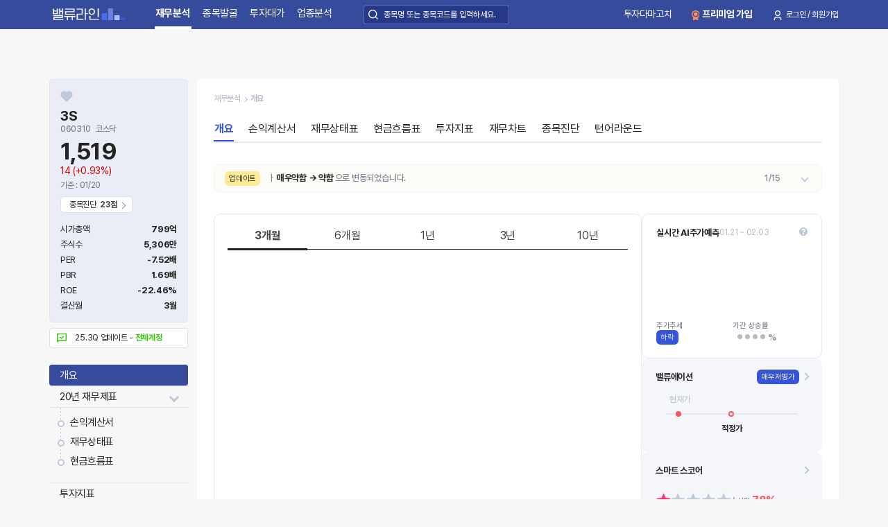

--- FILE ---
content_type: text/html; charset=UTF-8
request_url: https://www.valueline.co.kr/finance/summary/060310
body_size: 413506
content:
<!DOCTYPE html>
<html lang="en">

<head>
    <meta http-equiv="Content-Type" content="text/html;charset=utf-8" />
    <title>3S(060310) - 개요 | 밸류라인</title>
    <meta name="robots" content="밸류라인 : 현명한 투자자를 위한 최고의 선택">
    <meta name="apple-mobile-web-app-capable" content="yes" />
    <meta name="theme-color" content="#2A3979">
    <meta name="description" content="투자자를 위한 종목발굴 빅데이터 서비스, 20년재무제표, 재무분석, 종목발굴, 투자대가, 업종분석, 종목진단, 재무차트, 종목쇼핑, 데이터히어로">
	<meta name="naver-site-verification" content="479bff5092f25046f86495c5052b47f0e3c00da7"/>
    <!-- 오픈 그래프 -->
    <meta property="og:title" content="3S(060310) - 개요 | 밸류라인" />
    <meta property="og:type" content="website">
    <meta property="og:image" content="/img/og_choicestockVline.png">
    <meta property="og:image:width" content="410" />
    <meta property="og:image:height" content="210" />
	<meta property="og:url" content="currentUrl">
    <meta property="og:description" content="투자자를 위한 종목발굴 빅데이터 서비스, 20년재무제표, 재무분석, 종목발굴, 투자대가, 업종분석, 종목진단, 재무차트, 종목쇼핑, 데이터히어로">
        <meta property="og:url" content="https://www.valueline.co.kr/finance/summary/060310">
    <!-- 파비콘 favicon -->
    <link rel="apple-touch-icon" sizes="180x180" href="/img/apple-touch-icon.png">
    <link rel="icon" type="image/png" sizes="32x32" href="/img/favicon-32x32.png">
    <link rel="icon" type="image/png" sizes="192x192" href="/img/android-chrome-192x192.png">
    <link rel="icon" type="image/png" sizes="16x16" href="/img/favicon-16x16.png">
	<!-- jquery-1.12 -->
    <script type="text/javascript" src="https://code.jquery.com/jquery-1.12.4.min.js"></script>
    <script type="text/javascript" src="https://code.jquery.com/ui/1.12.1/jquery-ui.min.js"></script>
    <!-- jQuery Modal -->
    <script src="https://cdnjs.cloudflare.com/ajax/libs/jquery-modal/0.9.1/jquery.modal.min.js"></script>
    <link rel="stylesheet" href="https://cdnjs.cloudflare.com/ajax/libs/jquery-modal/0.9.1/jquery.modal.min.css" />
    <!-- highcharts -->
	    <script src="https://code.highcharts.com/stock/10.0/highstock.js"></script>
    <script src="https://code.highcharts.com/stock/10.0/modules/data.js"></script>
    <script src="https://code.highcharts.com/stock/10.0/modules/hollowcandlestick.js"></script>
    <script src="https://code.highcharts.com/stock/10.0/modules/no-data-to-display.js"></script>
    <script src="https://code.highcharts.com/stock/10.0/modules/treemap.js"></script>
    <script src="https://code.highcharts.com/stock/10.0/highcharts-more.js"></script> 
	    <!-- Swiper -->
    <link rel="stylesheet" href="https://cdnjs.cloudflare.com/ajax/libs/Swiper/4.5.0/css/swiper.min.css">
    <script src="https://cdnjs.cloudflare.com/ajax/libs/Swiper/4.5.0/js/swiper.min.js"></script>
    <!-- css -->
    <link rel="stylesheet" href="https://code.jquery.com/ui/1.12.1/themes/base/jquery-ui.css">
    <link rel="stylesheet" type="text/css" href="/css/valueline.css?v=1740642774" />
    <!-- js -->
    <script src="/js/chartjs_vdev.js?v=1761720898"></script>
    <script src="/js/valueline.js?v=1725843663"></script>
    <script src="/js/valueline_dev.js?v=1728372691"></script>

	    <script>
    var search_ticker_list = {"000020":{"ticker":"000020","name":"\ub3d9\ud654\uc57d\ud488"},"000040":{"ticker":"000040","name":"KR\ubaa8\ud130\uc2a4"},"000050":{"ticker":"000050","name":"\uacbd\ubc29"},"000070":{"ticker":"000070","name":"\uc0bc\uc591\ud640\ub529\uc2a4"},"000080":{"ticker":"000080","name":"\ud558\uc774\ud2b8\uc9c4\ub85c"},"000100":{"ticker":"000100","name":"\uc720\ud55c\uc591\ud589"},"000120":{"ticker":"000120","name":"CJ\ub300\ud55c\ud1b5\uc6b4"},"000140":{"ticker":"000140","name":"\ud558\uc774\ud2b8\uc9c4\ub85c\ud640\ub529\uc2a4"},"000150":{"ticker":"000150","name":"\ub450\uc0b0"},"000180":{"ticker":"000180","name":"\uc131\ucc3d\uae30\uc5c5\uc9c0\uc8fc"},"000210":{"ticker":"000210","name":"DL"},"000220":{"ticker":"000220","name":"\uc720\uc720\uc81c\uc57d"},"000230":{"ticker":"000230","name":"\uc77c\ub3d9\ud640\ub529\uc2a4"},"000240":{"ticker":"000240","name":"\ud55c\uad6d\uc564\ucef4\ud37c\ub2c8"},"000250":{"ticker":"000250","name":"\uc0bc\ucc9c\ub2f9\uc81c\uc57d"},"000270":{"ticker":"000270","name":"\uae30\uc544"},"000300":{"ticker":"000300","name":"DH\uc624\ud1a0\ub125\uc2a4"},"000320":{"ticker":"000320","name":"\ub178\ub8e8\ud640\ub529\uc2a4"},"000370":{"ticker":"000370","name":"\ud55c\ud654\uc190\ud574\ubcf4\ud5d8"},"000390":{"ticker":"000390","name":"\uc0bc\ud654\ud398\uc778\ud2b8"},"000400":{"ticker":"000400","name":"\ub86f\ub370\uc190\ud574\ubcf4\ud5d8"},"000430":{"ticker":"000430","name":"\ub300\uc6d0\uac15\uc5c5"},"000440":{"ticker":"000440","name":"\uc911\uc559\uc5d0\ub108\ube44\uc2a4"},"000480":{"ticker":"000480","name":"CR\ud640\ub529\uc2a4"},"000490":{"ticker":"000490","name":"\ub300\ub3d9"},"0004V0":{"ticker":"0004V0","name":"\uc5d4\ube44\uc54c\ubaa8\uc158"},"000500":{"ticker":"000500","name":"\uac00\uc628\uc804\uc120"},"000520":{"ticker":"000520","name":"\uc0bc\uc77c\uc81c\uc57d"},"000540":{"ticker":"000540","name":"\ud765\uad6d\ud654\uc7ac"},"000590":{"ticker":"000590","name":"CS\ud640\ub529\uc2a4"},"000640":{"ticker":"000640","name":"\ub3d9\uc544\uc3d8\uc2dc\uc624\ud640\ub529\uc2a4"},"000650":{"ticker":"000650","name":"\ucc9c\uc77c\uace0\uc18d"},"000660":{"ticker":"000660","name":"SK\ud558\uc774\ub2c9\uc2a4"},"000670":{"ticker":"000670","name":"\uc601\ud48d"},"000680":{"ticker":"000680","name":"LS\ub124\ud2b8\uc6cd\uc2a4"},"000700":{"ticker":"000700","name":"\uc720\uc218\ud640\ub529\uc2a4"},"000720":{"ticker":"000720","name":"\ud604\ub300\uac74\uc124"},"000760":{"ticker":"000760","name":"\uc774\ud654\uc0b0\uc5c5"},"0007C0":{"ticker":"0007C0","name":"\uc544\ud06c\ub9b4"},"000810":{"ticker":"000810","name":"\uc0bc\uc131\ud654\uc7ac"},"000850":{"ticker":"000850","name":"\ud654\ucc9c\uae30\uacf5"},"000860":{"ticker":"000860","name":"\uac15\ub0a8\uc81c\ube44\uc2a4\ucf54"},"000880":{"ticker":"000880","name":"\ud55c\ud654"},"000890":{"ticker":"000890","name":"\ubcf4\ud574\uc591\uc870"},"0008Z0":{"ticker":"0008Z0","name":"\uc5d0\uc2a4\uc5d4\uc2dc\uc2a4"},"000910":{"ticker":"000910","name":"\uc720\ub2c8\uc628"},"000950":{"ticker":"000950","name":"\uc804\ubc29"},"000970":{"ticker":"000970","name":"\ud55c\uad6d\uc8fc\ucca0\uad00"},"000990":{"ticker":"000990","name":"DB\ud558\uc774\ud14d"},"0009K0":{"ticker":"0009K0","name":"\uc5d0\uc784\ub4dc\ubc14\uc774\uc624"},"001000":{"ticker":"001000","name":"\uc2e0\ub77c\uc12c\uc720"},"001020":{"ticker":"001020","name":"\ud398\uc774\ud37c\ucf54\ub9ac\uc544"},"001040":{"ticker":"001040","name":"CJ"},"001060":{"ticker":"001060","name":"JW\uc911\uc678\uc81c\uc57d"},"001070":{"ticker":"001070","name":"\ub300\ud55c\ubc29\uc9c1"},"001080":{"ticker":"001080","name":"\ub9cc\ud638\uc81c\uac15"},"0010V0":{"ticker":"0010V0","name":"\uc81c\uc774\ud53c\uc544\uc774\ud5ec\uc2a4\ucf00\uc5b4"},"001120":{"ticker":"001120","name":"LX\uc778\ud130\ub0b4\uc154\ub110"},"001130":{"ticker":"001130","name":"\ub300\ud55c\uc81c\ubd84"},"001140":{"ticker":"001140","name":"\uad6d\ubcf4"},"001200":{"ticker":"001200","name":"\uc720\uc9c4\ud22c\uc790\uc99d\uad8c"},"001210":{"ticker":"001210","name":"\uae08\ud638\uc804\uae30"},"001230":{"ticker":"001230","name":"\ub3d9\uad6d\ud640\ub529\uc2a4"},"001250":{"ticker":"001250","name":"GS\uae00\ub85c\ubc8c"},"001260":{"ticker":"001260","name":"\ub0a8\uad11\ud1a0\uac74"},"001270":{"ticker":"001270","name":"\ubd80\uad6d\uc99d\uad8c"},"001290":{"ticker":"001290","name":"\uc0c1\uc0c1\uc778\uc99d\uad8c"},"001340":{"ticker":"001340","name":"PKC"},"001360":{"ticker":"001360","name":"\uc0bc\uc131\uc81c\uc57d"},"001380":{"ticker":"001380","name":"SG\uae00\ub85c\ubc8c"},"001390":{"ticker":"001390","name":"KG\ucf00\ubbf8\uce7c"},"0013V0":{"ticker":"0013V0","name":"\uc0bc\uc9c4\uc2dd\ud488"},"001420":{"ticker":"001420","name":"\ud0dc\uc6d0\ubb3c\uc0b0"},"001430":{"ticker":"001430","name":"\uc138\uc544\ubca0\uc2a4\ud2f8\uc9c0\uc8fc"},"001440":{"ticker":"001440","name":"\ub300\ud55c\uc804\uc120"},"001450":{"ticker":"001450","name":"\ud604\ub300\ud574\uc0c1"},"001460":{"ticker":"001460","name":"BYC"},"001470":{"ticker":"001470","name":"\uc0bc\ubd80\ud1a0\uac74"},"001500":{"ticker":"001500","name":"\ud604\ub300\ucc28\uc99d\uad8c"},"001510":{"ticker":"001510","name":"SK\uc99d\uad8c"},"001520":{"ticker":"001520","name":"\ub3d9\uc591"},"001530":{"ticker":"001530","name":"DI\ub3d9\uc77c"},"001540":{"ticker":"001540","name":"\uc548\uad6d\uc57d\ud488"},"001550":{"ticker":"001550","name":"\uc870\ube44"},"001560":{"ticker":"001560","name":"\uc81c\uc77c\uc5f0\ub9c8"},"001570":{"ticker":"001570","name":"\uae08\uc591"},"0015G0":{"ticker":"0015G0","name":"\uadf8\ub9b0\uad11\ud559"},"0015N0":{"ticker":"0015N0","name":"\uc544\ub85c\ub9c8\ud2f0\uce74"},"0015S0":{"ticker":"0015S0","name":"\ud398\uc2a4\uce74\ub85c"},"001620":{"ticker":"001620","name":"\ucf00\uc774\ube44\uc544\uc774\ub3d9\uad6d\uc2e4\uc5c5"},"001630":{"ticker":"001630","name":"\uc885\uadfc\ub2f9\ud640\ub529\uc2a4"},"001680":{"ticker":"001680","name":"\ub300\uc0c1"},"001720":{"ticker":"001720","name":"\uc2e0\uc601\uc99d\uad8c"},"001740":{"ticker":"001740","name":"SK\ub124\ud2b8\uc6cd\uc2a4"},"001750":{"ticker":"001750","name":"\ud55c\uc591\uc99d\uad8c"},"001770":{"ticker":"001770","name":"SHD"},"001780":{"ticker":"001780","name":"\uc54c\ub8e8\ucf54"},"001790":{"ticker":"001790","name":"\ub300\ud55c\uc81c\ub2f9"},"001800":{"ticker":"001800","name":"\uc624\ub9ac\uc628\ud640\ub529\uc2a4"},"001810":{"ticker":"001810","name":"\ubb34\ub9bcSP"},"001820":{"ticker":"001820","name":"\uc0bc\ud654\ucf58\ub374\uc11c"},"001840":{"ticker":"001840","name":"\uc774\ud654\uacf5\uc601"},"001940":{"ticker":"001940","name":"KISCO\ud640\ub529\uc2a4"},"002020":{"ticker":"002020","name":"\ucf54\uc624\ub871"},"002030":{"ticker":"002030","name":"\uc544\uc138\uc544"},"002070":{"ticker":"002070","name":"\ube44\ube44\uc548"},"002100":{"ticker":"002100","name":"\uacbd\ub18d"},"002140":{"ticker":"002140","name":"\uace0\ub824\uc0b0\uc5c5"},"002150":{"ticker":"002150","name":"\ub3c4\ud654\uc5d4\uc9c0\ub2c8\uc5b4\ub9c1"},"002170":{"ticker":"002170","name":"\uc0bc\uc591\ud1b5\uc0c1"},"002200":{"ticker":"002200","name":"\ud55c\uad6d\uc218\ucd9c\ud3ec\uc7a5"},"002210":{"ticker":"002210","name":"\ub3d9\uc131\uc81c\uc57d"},"002220":{"ticker":"002220","name":"\ud55c\uc77c\ucca0\uac15"},"002230":{"ticker":"002230","name":"\ud53c\uc5d0\uc2a4\ud14d"},"002240":{"ticker":"002240","name":"\uace0\ub824\uc81c\uac15"},"002290":{"ticker":"002290","name":"\uc0bc\uc77c\uae30\uc5c5\uacf5\uc0ac"},"002310":{"ticker":"002310","name":"\uc544\uc138\uc544\uc81c\uc9c0"},"002320":{"ticker":"002320","name":"\ud55c\uc9c4"},"002350":{"ticker":"002350","name":"\ub125\uc13c\ud0c0\uc774\uc5b4"},"002360":{"ticker":"002360","name":"SH\uc5d0\ub108\uc9c0\ud654\ud559"},"002380":{"ticker":"002380","name":"KCC"},"002390":{"ticker":"002390","name":"\ud55c\ub3c5"},"002410":{"ticker":"002410","name":"\ubc94\uc591\uac74\uc601"},"002420":{"ticker":"002420","name":"\uc138\uae30\uc0c1\uc0ac"},"002450":{"ticker":"002450","name":"\uc0bc\uc775\uc545\uae30"},"002460":{"ticker":"002460","name":"HS\ud654\uc131"},"002600":{"ticker":"002600","name":"\uc870\ud765"},"002620":{"ticker":"002620","name":"\uc81c\uc77c\ud30c\ub9c8\ud640\ub529\uc2a4"},"002630":{"ticker":"002630","name":"\uc624\ub9ac\uc5d4\ud2b8\ubc14\uc774\uc624"},"002680":{"ticker":"002680","name":"\ud55c\ud0d1"},"002690":{"ticker":"002690","name":"\ub3d9\uc77c\uc81c\uac15"},"002700":{"ticker":"002700","name":"\uc2e0\uc77c\uc804\uc790"},"002710":{"ticker":"002710","name":"TCC\uc2a4\ud2f8"},"002720":{"ticker":"002720","name":"\uad6d\uc81c\uc57d\ud488"},"002760":{"ticker":"002760","name":"\ubcf4\ub77d"},"002780":{"ticker":"002780","name":"\uc9c4\ud765\uae30\uc5c5"},"002790":{"ticker":"002790","name":"\uc544\ubaa8\ub808\ud37c\uc2dc\ud53d\ud640\ub529\uc2a4"},"002800":{"ticker":"002800","name":"\uc2e0\uc2e0\uc81c\uc57d"},"002810":{"ticker":"002810","name":"\uc0bc\uc601\ubb34\uc5ed"},"002820":{"ticker":"002820","name":"SUN&L"},"002840":{"ticker":"002840","name":"\ubbf8\uc6d0\uc0c1\uc0ac"},"002870":{"ticker":"002870","name":"\uc2e0\ud48d"},"002880":{"ticker":"002880","name":"\ub300\uc720\uc5d0\uc774\ud14d"},"002900":{"ticker":"002900","name":"TYM"},"002920":{"ticker":"002920","name":"\uc720\uc131\uae30\uc5c5"},"002960":{"ticker":"002960","name":"\ud55c\uad6d\uc258\uc11d\uc720"},"002990":{"ticker":"002990","name":"\uae08\ud638\uac74\uc124"},"003000":{"ticker":"003000","name":"\ubd80\uad11\uc57d\ud488"},"003010":{"ticker":"003010","name":"\ud61c\uc778"},"003030":{"ticker":"003030","name":"\uc138\uc544\uc81c\uac15\uc9c0\uc8fc"},"003060":{"ticker":"003060","name":"\uc5d0\uc774\ud504\ub85c\uc820\ubc14\uc774\uc624\ub85c\uc9c1\uc2a4"},"003070":{"ticker":"003070","name":"\ucf54\uc624\ub871\uae00\ub85c\ubc8c"},"003080":{"ticker":"003080","name":"SB\uc131\ubcf4"},"003090":{"ticker":"003090","name":"\ub300\uc6c5"},"003100":{"ticker":"003100","name":"\uc120\uad11"},"003120":{"ticker":"003120","name":"\uc77c\uc131\uc544\uc774\uc5d0\uc2a4"},"003160":{"ticker":"003160","name":"\ub514\uc544\uc774"},"003200":{"ticker":"003200","name":"\uc77c\uc2e0\ubc29\uc9c1"},"003220":{"ticker":"003220","name":"\ub300\uc6d0\uc81c\uc57d"},"003230":{"ticker":"003230","name":"\uc0bc\uc591\uc2dd\ud488"},"003240":{"ticker":"003240","name":"\ud0dc\uad11\uc0b0\uc5c5"},"003280":{"ticker":"003280","name":"\ud765\uc544\ud574\uc6b4"},"003300":{"ticker":"003300","name":"\ud55c\uc77c\ud640\ub529\uc2a4"},"003310":{"ticker":"003310","name":"\ub300\uc8fc\uc0b0\uc5c5"},"003350":{"ticker":"003350","name":"\ud55c\uad6d\ud654\uc7a5\ud488\uc81c\uc870"},"003380":{"ticker":"003380","name":"\ud558\ub9bc\uc9c0\uc8fc"},"003460":{"ticker":"003460","name":"\uc720\ud654\uc99d\uad8c"},"003470":{"ticker":"003470","name":"\uc720\uc548\ud0c0\uc99d\uad8c"},"003480":{"ticker":"003480","name":"\ud55c\uc9c4\uc911\uacf5\uc5c5\ud640\ub529\uc2a4"},"003490":{"ticker":"003490","name":"\ub300\ud55c\ud56d\uacf5"},"003520":{"ticker":"003520","name":"\uc601\uc9c4\uc57d\ud488"},"003530":{"ticker":"003530","name":"\ud55c\ud654\ud22c\uc790\uc99d\uad8c"},"003540":{"ticker":"003540","name":"\ub300\uc2e0\uc99d\uad8c"},"003550":{"ticker":"003550","name":"LG"},"003570":{"ticker":"003570","name":"SNT\ub2e4\uc774\ub0b4\ubbf9\uc2a4"},"003580":{"ticker":"003580","name":"HLB\uae00\ub85c\ubc8c"},"003610":{"ticker":"003610","name":"\ubc29\ub9bc"},"003620":{"ticker":"003620","name":"KG\ubaa8\ube4c\ub9ac\ud2f0"},"003650":{"ticker":"003650","name":"\ubbf8\ucc3d\uc11d\uc720"},"003670":{"ticker":"003670","name":"\ud3ec\uc2a4\ucf54\ud4e8\ucc98\uc5e0"},"003680":{"ticker":"003680","name":"\ud55c\uc131\uae30\uc5c5"},"003690":{"ticker":"003690","name":"\ucf54\ub9ac\uc548\ub9ac"},"003720":{"ticker":"003720","name":"\uc0bc\uc601"},"003780":{"ticker":"003780","name":"\uc9c4\uc591\uc0b0\uc5c5"},"003800":{"ticker":"003800","name":"\uc5d0\uc774\uc2a4\uce68\ub300"},"003830":{"ticker":"003830","name":"\ub300\ud55c\ud654\uc12c"},"003850":{"ticker":"003850","name":"\ubcf4\ub839"},"003920":{"ticker":"003920","name":"\ub0a8\uc591\uc720\uc5c5"},"003960":{"ticker":"003960","name":"\uc0ac\uc870\ub300\ub9bc"},"004000":{"ticker":"004000","name":"\ub86f\ub370\uc815\ubc00\ud654\ud559"},"004020":{"ticker":"004020","name":"\ud604\ub300\uc81c\ucca0"},"004060":{"ticker":"004060","name":"SG\uc138\uacc4\ubb3c\uc0b0"},"004080":{"ticker":"004080","name":"\uc2e0\ud765"},"004090":{"ticker":"004090","name":"\ud55c\uad6d\uc11d\uc720"},"004100":{"ticker":"004100","name":"\ud0dc\uc591\uae08\uc18d"},"004140":{"ticker":"004140","name":"\ub3d9\ubc29"},"004150":{"ticker":"004150","name":"\ud55c\uc194\ud640\ub529\uc2a4"},"004170":{"ticker":"004170","name":"\uc2e0\uc138\uacc4"},"004250":{"ticker":"004250","name":"NPC"},"004270":{"ticker":"004270","name":"\ub0a8\uc131"},"004310":{"ticker":"004310","name":"\ud604\ub300\uc57d\ud488"},"004360":{"ticker":"004360","name":"\uc138\ubc29"},"004370":{"ticker":"004370","name":"\ub18d\uc2ec"},"004380":{"ticker":"004380","name":"\uc0bc\uc775THK"},"004410":{"ticker":"004410","name":"\uc11c\uc6b8\uc2dd\ud488"},"004430":{"ticker":"004430","name":"\uc1a1\uc6d0\uc0b0\uc5c5"},"004440":{"ticker":"004440","name":"\uc0bc\uc77c\uc528\uc5d4\uc5d0\uc2a4"},"004450":{"ticker":"004450","name":"\uc0bc\ud654\uc655\uad00"},"004490":{"ticker":"004490","name":"\uc138\ubc29\uc804\uc9c0"},"004540":{"ticker":"004540","name":"\uae68\ub057\ud55c\ub098\ub77c"},"004560":{"ticker":"004560","name":"\ud604\ub300\ube44\uc564\uc9c0\uc2a4\ud2f8"},"004590":{"ticker":"004590","name":"\ud55c\uad6d\uac00\uad6c"},"004650":{"ticker":"004650","name":"\ucc3d\ud574\uc5d0\ud0c4\uc62c"},"004690":{"ticker":"004690","name":"\uc0bc\ucc9c\ub9ac"},"004700":{"ticker":"004700","name":"\uc870\uad11\ud53c\ud601"},"004710":{"ticker":"004710","name":"\ud55c\uc194\ud14c\ud06c\ub2c9\uc2a4"},"004720":{"ticker":"004720","name":"\ud31c\uc820\uc0ac\uc774\uc5b8\uc2a4"},"004770":{"ticker":"004770","name":"\uc368\ub2c8\uc804\uc790"},"004780":{"ticker":"004780","name":"\ub300\ub959\uc81c\uad00"},"004800":{"ticker":"004800","name":"\ud6a8\uc131"},"004830":{"ticker":"004830","name":"\ub355\uc131"},"004840":{"ticker":"004840","name":"DRB\ub3d9\uc77c"},"004870":{"ticker":"004870","name":"\ud2f0\uc6e8\uc774\ud640\ub529\uc2a4"},"004890":{"ticker":"004890","name":"\ub3d9\uc77c\uc0b0\uc5c5"},"004910":{"ticker":"004910","name":"\uc870\uad11\ud398\uc778\ud2b8"},"004920":{"ticker":"004920","name":"\uc528\uc544\uc774\ud14c\ud06c"},"004960":{"ticker":"004960","name":"\ud55c\uc2e0\uacf5\uc601"},"004970":{"ticker":"004970","name":"\uc2e0\ub77c\uad50\uc5ed"},"004980":{"ticker":"004980","name":"\uc131\uc2e0\uc591\ud68c"},"004990":{"ticker":"004990","name":"\ub86f\ub370\uc9c0\uc8fc"},"005010":{"ticker":"005010","name":"\ud734\uc2a4\ud2f8"},"005030":{"ticker":"005030","name":"\ubd80\uc0b0\uc8fc\uacf5"},"005070":{"ticker":"005070","name":"\ucf54\uc2a4\ubaa8\uc2e0\uc18c\uc7ac"},"005090":{"ticker":"005090","name":"SGC\uc5d0\ub108\uc9c0"},"005110":{"ticker":"005110","name":"\ud55c\ucc3d"},"005160":{"ticker":"005160","name":"\ub3d9\uad6d\uc0b0\uc5c5"},"005180":{"ticker":"005180","name":"\ube59\uadf8\ub808"},"005250":{"ticker":"005250","name":"\ub179\uc2ed\uc790\ud640\ub529\uc2a4"},"005290":{"ticker":"005290","name":"\ub3d9\uc9c4\uc384\ubbf8\ucf10"},"005300":{"ticker":"005300","name":"\ub86f\ub370\uce60\uc131"},"005320":{"ticker":"005320","name":"\uc628\ud0c0\uc774\ub4dc"},"005360":{"ticker":"005360","name":"\ubaa8\ub098\ubbf8"},"005380":{"ticker":"005380","name":"\ud604\ub300\ucc28"},"005420":{"ticker":"005420","name":"\ucf54\uc2a4\ubaa8\ud654\ud559"},"005430":{"ticker":"005430","name":"\ud55c\uad6d\uacf5\ud56d"},"005440":{"ticker":"005440","name":"\ud604\ub300\uc9c0\uc5d0\ud504\ud640\ub529\uc2a4"},"005490":{"ticker":"005490","name":"POSCO\ud640\ub529\uc2a4"},"005500":{"ticker":"005500","name":"\uc0bc\uc9c4\uc81c\uc57d"},"005610":{"ticker":"005610","name":"SPC\uc0bc\ub9bd"},"005670":{"ticker":"005670","name":"\ud478\ub4dc\uc6f0"},"005680":{"ticker":"005680","name":"\uc0bc\uc601\uc804\uc790"},"005690":{"ticker":"005690","name":"\ud30c\ubbf8\uc140"},"005710":{"ticker":"005710","name":"\ub300\uc6d0\uc0b0\uc5c5"},"005720":{"ticker":"005720","name":"\ub125\uc13c"},"005740":{"ticker":"005740","name":"\ud06c\ub77c\uc6b4\ud574\ud0dc\ud640\ub529\uc2a4"},"005750":{"ticker":"005750","name":"\ub300\ub9bc\ubc14\uc2a4"},"005800":{"ticker":"005800","name":"\uc2e0\uc601\uc640\ucf54\ub8e8"},"005810":{"ticker":"005810","name":"\ud48d\uc0b0\ud640\ub529\uc2a4"},"005820":{"ticker":"005820","name":"\uc6d0\ub9bc"},"005830":{"ticker":"005830","name":"DB\uc190\ud574\ubcf4\ud5d8"},"005850":{"ticker":"005850","name":"\uc5d0\uc2a4\uc5d8"},"005860":{"ticker":"005860","name":"\ud55c\uc77c\uc0ac\ub8cc"},"005870":{"ticker":"005870","name":"\ud734\ub2c8\ub4dc"},"005880":{"ticker":"005880","name":"\ub300\ud55c\ud574\uc6b4"},"005930":{"ticker":"005930","name":"\uc0bc\uc131\uc804\uc790"},"005940":{"ticker":"005940","name":"NH\ud22c\uc790\uc99d\uad8c"},"005950":{"ticker":"005950","name":"\uc774\uc218\ud654\ud559"},"005960":{"ticker":"005960","name":"\ub3d9\ubd80\uac74\uc124"},"005990":{"ticker":"005990","name":"\ub9e4\uc77c\ud640\ub529\uc2a4"},"006040":{"ticker":"006040","name":"\ub3d9\uc6d0\uc0b0\uc5c5"},"006050":{"ticker":"006050","name":"\uad6d\uc601\uc9c0\uc564\uc5e0"},"006060":{"ticker":"006060","name":"\ud654\uc2b9\uc778\ub354"},"006090":{"ticker":"006090","name":"\uc0ac\uc870\uc624\uc591"},"006110":{"ticker":"006110","name":"\uc0bc\uc544\uc54c\ubbf8\ub284"},"006120":{"ticker":"006120","name":"SK\ub514\uc2a4\ucee4\ubc84\ub9ac"},"006140":{"ticker":"006140","name":"\ud53c\uc81c\uc774\uc804\uc790"},"006200":{"ticker":"006200","name":"\ud55c\uad6d\uc804\uc790\ud640\ub529\uc2a4"},"006220":{"ticker":"006220","name":"\uc81c\uc8fc\uc740\ud589"},"006260":{"ticker":"006260","name":"LS"},"006280":{"ticker":"006280","name":"\ub179\uc2ed\uc790"},"006340":{"ticker":"006340","name":"\ub300\uc6d0\uc804\uc120"},"006360":{"ticker":"006360","name":"GS\uac74\uc124"},"006370":{"ticker":"006370","name":"\ub300\uad6c\ubc31\ud654\uc810"},"006380":{"ticker":"006380","name":"\uce74\ud504\ub85c"},"006400":{"ticker":"006400","name":"\uc0bc\uc131SDI"},"006490":{"ticker":"006490","name":"\uc778\uc2a4\ucf54\ube44"},"006570":{"ticker":"006570","name":"\ub300\ub9bc\ud1b5\uc0c1"},"006620":{"ticker":"006620","name":"\ub3d9\uad6c\ubc14\uc774\uc624\uc81c\uc57d"},"006650":{"ticker":"006650","name":"\ub300\ud55c\uc720\ud654"},"006660":{"ticker":"006660","name":"\uc0bc\uc131\uacf5\uc870"},"006730":{"ticker":"006730","name":"\uc11c\ubd80T&D"},"006740":{"ticker":"006740","name":"\ube14\ub8e8\uc0b0\uc5c5\uac1c\ubc1c"},"006800":{"ticker":"006800","name":"\ubbf8\ub798\uc5d0\uc14b\uc99d\uad8c"},"006840":{"ticker":"006840","name":"AK\ud640\ub529\uc2a4"},"006880":{"ticker":"006880","name":"\uc2e0\uc1a1\ud640\ub529\uc2a4"},"006890":{"ticker":"006890","name":"\ud0dc\uacbd\ucf00\ubbf8\uceec"},"006910":{"ticker":"006910","name":"\ubcf4\uc131\ud30c\uc6cc\ud14d"},"006920":{"ticker":"006920","name":"\ubaa8\ud5e8\uc988"},"006980":{"ticker":"006980","name":"\uc6b0\uc131"},"007070":{"ticker":"007070","name":"GS\ub9ac\ud14c\uc77c"},"007110":{"ticker":"007110","name":"\uc77c\uc2e0\uc11d\uc7ac"},"007120":{"ticker":"007120","name":"\ubbf8\ub798\uc544\uc774\uc564\uc9c0"},"007160":{"ticker":"007160","name":"\uc0ac\uc870\uc0b0\uc5c5"},"007210":{"ticker":"007210","name":"\ubcbd\uc0b0"},"007280":{"ticker":"007280","name":"\ud55c\uad6d\ud2b9\uac15"},"007310":{"ticker":"007310","name":"\uc624\ub69c\uae30"},"007330":{"ticker":"007330","name":"\ud478\ub978\uc800\ucd95\uc740\ud589"},"007340":{"ticker":"007340","name":"DN\uc624\ud1a0\ubaa8\ud2f0\ube0c"},"007370":{"ticker":"007370","name":"\uc9c4\uc591\uc81c\uc57d"},"007390":{"ticker":"007390","name":"\ub124\uc774\ucc98\uc140"},"007460":{"ticker":"007460","name":"\uc5d0\uc774\ud504\ub85c\uc820"},"007530":{"ticker":"007530","name":"\uc640\uc774\uc5e0"},"007540":{"ticker":"007540","name":"\uc0d8\ud45c"},"007570":{"ticker":"007570","name":"\uc77c\uc591\uc57d\ud488"},"007590":{"ticker":"007590","name":"\ub3d9\ubc29\uc544\uadf8\ub85c"},"007610":{"ticker":"007610","name":"\uc120\ub3c4\uc804\uae30"},"007660":{"ticker":"007660","name":"\uc774\uc218\ud398\ud0c0\uc2dc\uc2a4"},"007680":{"ticker":"007680","name":"\ub300\uc6d0"},"007690":{"ticker":"007690","name":"\uad6d\ub3c4\ud654\ud559"},"007700":{"ticker":"007700","name":"F&F\ud640\ub529\uc2a4"},"007720":{"ticker":"007720","name":"\uc18c\ub178\uc2a4\ud018\uc5b4"},"007770":{"ticker":"007770","name":"\ud55c\uc77c\ud654\ud559"},"007810":{"ticker":"007810","name":"\ucf54\ub9ac\uc544\uc368\ud0a4\ud2b8"},"007820":{"ticker":"007820","name":"\uc5d0\uc2a4\uc5e0\ucf54\uc5b4"},"007860":{"ticker":"007860","name":"\uc11c\uc5f0"},"007980":{"ticker":"007980","name":"TP"},"008040":{"ticker":"008040","name":"\uc0ac\uc870\ub3d9\uc544\uc6d0"},"008060":{"ticker":"008060","name":"\ub300\ub355"},"008110":{"ticker":"008110","name":"\ub300\ub3d9\uc804\uc790"},"008250":{"ticker":"008250","name":"\uc774\uac74\uc0b0\uc5c5"},"008260":{"ticker":"008260","name":"NI\uc2a4\ud2f8"},"008290":{"ticker":"008290","name":"\uc6d0\ud48d\ubb3c\uc0b0"},"008350":{"ticker":"008350","name":"\ub0a8\uc120\uc54c\ubbf8\ub284"},"008370":{"ticker":"008370","name":"\uc6d0\ud48d"},"008420":{"ticker":"008420","name":"\ubb38\ubc30\ucca0\uac15"},"008470":{"ticker":"008470","name":"\ubd80\uc2a4\ud0c0"},"008490":{"ticker":"008490","name":"\uc11c\ud765"},"008500":{"ticker":"008500","name":"\uc77c\uc815\uc2e4\uc5c5"},"008600":{"ticker":"008600","name":"\uc70c\ube44\uc2a4"},"008700":{"ticker":"008700","name":"\uc544\ub0a8\uc804\uc790"},"008730":{"ticker":"008730","name":"\uc728\ucd0c\ud654\ud559"},"008770":{"ticker":"008770","name":"\ud638\ud154\uc2e0\ub77c"},"008830":{"ticker":"008830","name":"\ub300\ub3d9\uae30\uc5b4"},"008870":{"ticker":"008870","name":"\uae08\ube44"},"008930":{"ticker":"008930","name":"\ud55c\ubbf8\uc0ac\uc774\uc5b8\uc2a4"},"008970":{"ticker":"008970","name":"KBI\ub3d9\uc591\ucca0\uad00"},"009070":{"ticker":"009070","name":"KCTC"},"009140":{"ticker":"009140","name":"\uacbd\uc778\uc804\uc790"},"009150":{"ticker":"009150","name":"\uc0bc\uc131\uc804\uae30"},"009160":{"ticker":"009160","name":"SIMPAC"},"009180":{"ticker":"009180","name":"\ud55c\uc194\ub85c\uc9c0\uc2a4\ud2f1\uc2a4"},"009190":{"ticker":"009190","name":"\ub300\uc591\uae08\uc18d"},"009200":{"ticker":"009200","name":"\ubb34\ub9bc\ud398\uc774\ud37c"},"009240":{"ticker":"009240","name":"\ud55c\uc0d8"},"009270":{"ticker":"009270","name":"\uc2e0\uc6d0"},"009290":{"ticker":"009290","name":"\uad11\ub3d9\uc81c\uc57d"},"009300":{"ticker":"009300","name":"\uc0bc\uc544\uc81c\uc57d"},"009310":{"ticker":"009310","name":"\ucc38\uc5d4\uc9c0\ub2c8\uc5b4\ub9c1"},"009320":{"ticker":"009320","name":"\uc544\uc9c4\uc804\uc790\ubd80\ud488"},"009410":{"ticker":"009410","name":"\ud0dc\uc601\uac74\uc124"},"009420":{"ticker":"009420","name":"\ud55c\uc62c\ubc14\uc774\uc624\ud30c\ub9c8"},"009440":{"ticker":"009440","name":"KC\uadf8\ub9b0\ud640\ub529\uc2a4"},"009450":{"ticker":"009450","name":"\uacbd\ub3d9\ub098\ube44\uc5d4"},"009460":{"ticker":"009460","name":"\ud55c\ucc3d\uc81c\uc9c0"},"009470":{"ticker":"009470","name":"\uc0bc\ud654\uc804\uae30"},"009520":{"ticker":"009520","name":"\ud3ec\uc2a4\ucf54\uc5e0\ud14d"},"009540":{"ticker":"009540","name":"HD\ud55c\uad6d\uc870\uc120\ud574\uc591"},"009580":{"ticker":"009580","name":"\ubb34\ub9bcP&P"},"009620":{"ticker":"009620","name":"\uc0bc\ubcf4\uc0b0\uc5c5"},"009680":{"ticker":"009680","name":"\ubaa8\ud1a0\ub2c9"},"009730":{"ticker":"009730","name":"\uc774\ub818"},"009770":{"ticker":"009770","name":"\uc0bc\uc815\ud384\ud504"},"009780":{"ticker":"009780","name":"\uc5e0\uc5d0\uc2a4\uc528"},"009810":{"ticker":"009810","name":"\ud50c\ub808\uc774\uadf8\ub7a8"},"009830":{"ticker":"009830","name":"\ud55c\ud654\uc194\ub8e8\uc158"},"009900":{"ticker":"009900","name":"\uba85\uc2e0\uc0b0\uc5c5"},"009970":{"ticker":"009970","name":"\uc601\uc6d0\ubb34\uc5ed\ud640\ub529\uc2a4"},"010040":{"ticker":"010040","name":"\ud55c\uad6d\ub0b4\ud654"},"010060":{"ticker":"010060","name":"OCI\ud640\ub529\uc2a4"},"010100":{"ticker":"010100","name":"\ud55c\uad6d\ubb34\ube0c\ub125\uc2a4"},"010120":{"ticker":"010120","name":"LS ELECTRIC"},"010130":{"ticker":"010130","name":"\uace0\ub824\uc544\uc5f0"},"010140":{"ticker":"010140","name":"\uc0bc\uc131\uc911\uacf5\uc5c5"},"010170":{"ticker":"010170","name":"\ub300\ud55c\uad11\ud1b5\uc2e0"},"010240":{"ticker":"010240","name":"\ud765\uad6d"},"010280":{"ticker":"010280","name":"\uc544\uc774\ud2f0\uc13c\uc5d4\ud14d"},"010400":{"ticker":"010400","name":"\uc6b0\uc9c4\uc544\uc774\uc5d4\uc5d0\uc2a4"},"010470":{"ticker":"010470","name":"\uc624\ub9ac\ucf64"},"010580":{"ticker":"010580","name":"\uc5d0\uc2a4\uc5e0\ubca1\uc140"},"010600":{"ticker":"010600","name":"\uc6f0\ubc14\uc774\uc624\ud14d"},"010640":{"ticker":"010640","name":"\uc9c4\uc591\ud3f4\ub9ac"},"010660":{"ticker":"010660","name":"\ud654\ucc9c\uae30\uacc4"},"010690":{"ticker":"010690","name":"\ud654\uc2e0"},"010770":{"ticker":"010770","name":"\ud3c9\ud654\ud640\ub529\uc2a4"},"010780":{"ticker":"010780","name":"\uc544\uc774\uc5d0\uc2a4\ub3d9\uc11c"},"010820":{"ticker":"010820","name":"\ud37c\uc2a4\ud14d"},"010950":{"ticker":"010950","name":"S-Oil"},"010960":{"ticker":"010960","name":"\uc0bc\ud638\uac1c\ubc1c"},"011000":{"ticker":"011000","name":"\uc9c4\uc6d0\uc0dd\uba85\uacfc\ud559"},"011040":{"ticker":"011040","name":"\uacbd\ub3d9\uc81c\uc57d"},"011070":{"ticker":"011070","name":"LG\uc774\ub178\ud14d"},"011080":{"ticker":"011080","name":"\ud615\uc9c0I&C"},"011090":{"ticker":"011090","name":"\uc5d0\ub125\uc2a4"},"011150":{"ticker":"011150","name":"CJ\uc528\ud478\ub4dc"},"011170":{"ticker":"011170","name":"\ub86f\ub370\ucf00\ubbf8\uce7c"},"011200":{"ticker":"011200","name":"HMM"},"011210":{"ticker":"011210","name":"\ud604\ub300\uc704\uc544"},"011230":{"ticker":"011230","name":"\uc0bc\ud654\uc804\uc790"},"011280":{"ticker":"011280","name":"\ud0dc\ub9bc\ud3ec\uc7a5"},"011300":{"ticker":"011300","name":"\uc131\uc548\uba38\ud2f0\ub9ac\uc5bc\uc2a4"},"011320":{"ticker":"011320","name":"\uc720\ub2c8\ud06c"},"011330":{"ticker":"011330","name":"\uc720\ub2c8\ucf10"},"011370":{"ticker":"011370","name":"\uc11c\ud55c"},"011390":{"ticker":"011390","name":"\ubd80\uc0b0\uc0b0\uc5c5"},"011420":{"ticker":"011420","name":"\uac24\ub7ed\uc2dc\uc544\uc5d0\uc2a4\uc5e0"},"011500":{"ticker":"011500","name":"\ud55c\ub18d\ud654\uc131"},"011560":{"ticker":"011560","name":"\uc138\ubcf4\uc5e0\uc774\uc528"},"011690":{"ticker":"011690","name":"\uc640\uc774\ud22c\uc194\ub8e8\uc158"},"011700":{"ticker":"011700","name":"\ud55c\uc2e0\uae30\uacc4"},"011760":{"ticker":"011760","name":"\ud604\ub300\ucf54\ud37c\ub808\uc774\uc158"},"011780":{"ticker":"011780","name":"\uae08\ud638\uc11d\uc720\ud654\ud559"},"011790":{"ticker":"011790","name":"SKC"},"011810":{"ticker":"011810","name":"STX"},"011930":{"ticker":"011930","name":"\uc2e0\uc131\uc774\uc5d4\uc9c0"},"012030":{"ticker":"012030","name":"DB"},"0120G0":{"ticker":"0120G0","name":"\uc0bc\uc591\ubc14\uc774\uc624\ud31c"},"012160":{"ticker":"012160","name":"\uc601\ud765"},"012170":{"ticker":"012170","name":"\uc544\uc13c\ub514\uc624"},"012200":{"ticker":"012200","name":"\uacc4\uc591\uc804\uae30"},"012210":{"ticker":"012210","name":"\uc0bc\ubbf8\uae08\uc18d"},"012280":{"ticker":"012280","name":"\uc601\ud654\uae08\uc18d"},"012320":{"ticker":"012320","name":"\uacbd\ub3d9\uc778\ubca0\uc2a4\ud2b8"},"012330":{"ticker":"012330","name":"\ud604\ub300\ubaa8\ube44\uc2a4"},"012340":{"ticker":"012340","name":"\ub274\uc778\ud14d"},"012450":{"ticker":"012450","name":"\ud55c\ud654\uc5d0\uc5b4\ub85c\uc2a4\ud398\uc774\uc2a4"},"012510":{"ticker":"012510","name":"\ub354\uc874\ube44\uc988\uc628"},"012610":{"ticker":"012610","name":"\uacbd\uc778\uc591\ud589"},"012620":{"ticker":"012620","name":"\uc6d0\uc77c\ud2b9\uac15"},"012630":{"ticker":"012630","name":"HDC"},"012690":{"ticker":"012690","name":"\ubaa8\ub098\ub9ac\uc790"},"0126Z0":{"ticker":"0126Z0","name":"\uc0bc\uc131\uc5d0\ud53c\uc2a4\ud640\ub529\uc2a4"},"012700":{"ticker":"012700","name":"\ub9ac\ub4dc\ucf54\ud504"},"012750":{"ticker":"012750","name":"\uc5d0\uc2a4\uc6d0"},"012790":{"ticker":"012790","name":"\uc2e0\uc77c\uc81c\uc57d"},"012800":{"ticker":"012800","name":"\ub300\ucc3d"},"012860":{"ticker":"012860","name":"\ubaa8\ubca0\uc774\uc2a4\uc804\uc790"},"013000":{"ticker":"013000","name":"\uc138\uc6b0\uae00\ub85c\ubc8c"},"013030":{"ticker":"013030","name":"\ud558\uc774\ub85d\ucf54\ub9ac\uc544"},"013120":{"ticker":"013120","name":"\ub3d9\uc6d0\uac1c\ubc1c"},"013310":{"ticker":"013310","name":"\uc544\uc9c4\uc0b0\uc5c5"},"013360":{"ticker":"013360","name":"\uc77c\uc131\uac74\uc124"},"013520":{"ticker":"013520","name":"\ud654\uc2b9\ucf54\ud37c\ub808\uc774\uc158"},"013570":{"ticker":"013570","name":"\ub514\uc640\uc774"},"013580":{"ticker":"013580","name":"\uacc4\ub8e1\uac74\uc124"},"013700":{"ticker":"013700","name":"\uae4c\ubba4\uc774\uc564\uc528"},"013720":{"ticker":"013720","name":"THE CUBE&"},"013810":{"ticker":"013810","name":"\uc2a4\ud398\ucf54"},"013870":{"ticker":"013870","name":"\uc9c0\uc5e0\ube44\ucf54\ub9ac\uc544"},"013890":{"ticker":"013890","name":"\uc9c0\ub204\uc2a4"},"013990":{"ticker":"013990","name":"\uc544\uac00\ubc29\ucef4\ud37c\ub2c8"},"014100":{"ticker":"014100","name":"\uba54\ub514\uc559\uc2a4"},"014130":{"ticker":"014130","name":"\ud55c\uc775\uc2a4\ud504\ub808\uc2a4"},"014160":{"ticker":"014160","name":"\ub300\uc601\ud3ec\uc7a5"},"014190":{"ticker":"014190","name":"\uc6d0\uc775\ud050\ube0c"},"014280":{"ticker":"014280","name":"\uae08\uac15\uacf5\uc5c5"},"014440":{"ticker":"014440","name":"\uc601\ubcf4\ud654\ud559"},"014470":{"ticker":"014470","name":"\ubd80\ubc29"},"014530":{"ticker":"014530","name":"\uadf9\ub3d9\uc720\ud654"},"014570":{"ticker":"014570","name":"\uace0\ub824\uc81c\uc57d"},"014580":{"ticker":"014580","name":"\ud0dc\uacbd\ube44\ucf00\uc774"},"014620":{"ticker":"014620","name":"\uc131\uad11\ubca4\ub4dc"},"014680":{"ticker":"014680","name":"\ud55c\uc194\ucf00\ubbf8\uce7c"},"014710":{"ticker":"014710","name":"\uc0ac\uc870\uc528\ud478\ub4dc"},"014790":{"ticker":"014790","name":"HL D&I"},"014820":{"ticker":"014820","name":"\ub3d9\uc6d0\uc2dc\uc2a4\ud15c\uc988"},"014830":{"ticker":"014830","name":"\uc720\ub2c8\ub4dc"},"014910":{"ticker":"014910","name":"\uc131\ubb38\uc804\uc790"},"014940":{"ticker":"014940","name":"\uc624\ub9ac\uc5d4\ud0c8\uc815\uacf5"},"014950":{"ticker":"014950","name":"\uc0bc\uc775\uc81c\uc57d"},"014970":{"ticker":"014970","name":"\uc0bc\ub96d\ubb3c\uc0b0"},"014990":{"ticker":"014990","name":"\uc778\ub514\uc5d0\ud504"},"015020":{"ticker":"015020","name":"\uc774\uc2a4\ud0c0\ucf54"},"015230":{"ticker":"015230","name":"\ub300\ucc3d\ub2e8\uc870"},"015260":{"ticker":"015260","name":"\uc5d0\uc774\uc5d4\ud53c"},"015360":{"ticker":"015360","name":"INVENI"},"015590":{"ticker":"015590","name":"DKME"},"015710":{"ticker":"015710","name":"\ucf54\ucf64"},"015750":{"ticker":"015750","name":"\uc131\uc6b0\ud558\uc774\ud14d"},"015760":{"ticker":"015760","name":"\ud55c\uad6d\uc804\ub825"},"015860":{"ticker":"015860","name":"\uc77c\uc9c4\ud640\ub529\uc2a4"},"015890":{"ticker":"015890","name":"\ud0dc\uacbd\uc0b0\uc5c5"},"016090":{"ticker":"016090","name":"\ub300\ud604"},"016100":{"ticker":"016100","name":"\ub9ac\ub354\uc2a4\ucf54\uc2a4\uba54\ud2f1"},"016250":{"ticker":"016250","name":"SGC E&C"},"016360":{"ticker":"016360","name":"\uc0bc\uc131\uc99d\uad8c"},"016380":{"ticker":"016380","name":"KG\uc2a4\ud2f8"},"016450":{"ticker":"016450","name":"\ud55c\uc138\uc608\uc2a424\ud640\ub529\uc2a4"},"016580":{"ticker":"016580","name":"\ud658\uc778\uc81c\uc57d"},"016590":{"ticker":"016590","name":"\uc2e0\ub300\uc591\uc81c\uc9c0"},"016600":{"ticker":"016600","name":"\ud050\uce90\ud53c\ud0c8"},"016610":{"ticker":"016610","name":"DB\uc99d\uad8c"},"016670":{"ticker":"016670","name":"\ub514\ubaa8\uc544"},"016710":{"ticker":"016710","name":"\ub300\uc131\ud640\ub529\uc2a4"},"016740":{"ticker":"016740","name":"\ub450\uc62c"},"016790":{"ticker":"016790","name":"\ud604\ub300\uc0ac\ub8cc"},"016800":{"ticker":"016800","name":"\ud37c\uc2dc\uc2a4"},"016880":{"ticker":"016880","name":"\uc6c5\uc9c4"},"016920":{"ticker":"016920","name":"\uce74\uc2a4"},"017000":{"ticker":"017000","name":"\uc2e0\uc6d0\uc885\ud569\uac1c\ubc1c"},"017040":{"ticker":"017040","name":"\uad11\uba85\uc804\uae30"},"017180":{"ticker":"017180","name":"\uba85\ubb38\uc81c\uc57d"},"017250":{"ticker":"017250","name":"\uc778\ud130\uc5e0"},"017370":{"ticker":"017370","name":"\uc6b0\uc2e0\uc2dc\uc2a4\ud15c"},"017390":{"ticker":"017390","name":"\uc11c\uc6b8\uac00\uc2a4"},"017480":{"ticker":"017480","name":"\uc0bc\ud604\ucca0\uac15"},"017510":{"ticker":"017510","name":"\uc138\uba85\uc804\uae30"},"017550":{"ticker":"017550","name":"\uc218\uc0b0\uc138\ubcf4\ud2f1\uc2a4"},"017650":{"ticker":"017650","name":"\ub300\ub9bc\uc81c\uc9c0"},"017670":{"ticker":"017670","name":"SK\ud154\ub808\ucf64"},"017800":{"ticker":"017800","name":"\ud604\ub300\uc5d8\ub9ac\ubca0\uc774\ud130"},"017810":{"ticker":"017810","name":"\ud480\ubb34\uc6d0"},"017860":{"ticker":"017860","name":"DS\ub2e8\uc11d"},"017890":{"ticker":"017890","name":"\ud55c\uad6d\uc54c\ucf5c"},"017900":{"ticker":"017900","name":"\uad11\uc804\uc790"},"017940":{"ticker":"017940","name":"E1"},"017960":{"ticker":"017960","name":"\ud55c\uad6d\uce74\ubcf8"},"018000":{"ticker":"018000","name":"\uc720\ub2c8\uc2a8"},"018120":{"ticker":"018120","name":"\uc9c4\ub85c\ubc1c\ud6a8"},"018250":{"ticker":"018250","name":"\uc560\uacbd\uc0b0\uc5c5"},"018260":{"ticker":"018260","name":"\uc0bc\uc131\uc5d0\uc2a4\ub514\uc5d0\uc2a4"},"018290":{"ticker":"018290","name":"\ube0c\uc774\ud2f0"},"018310":{"ticker":"018310","name":"\uc0bc\ubaa9\uc5d0\uc2a4\ud3fc"},"018470":{"ticker":"018470","name":"\uc870\uc77c\uc54c\ubbf8\ub284"},"018500":{"ticker":"018500","name":"\ub3d9\uc6d0\uae08\uc18d"},"018620":{"ticker":"018620","name":"\uc6b0\uc9c4\ube44\uc564\uc9c0"},"018670":{"ticker":"018670","name":"SK\uac00\uc2a4"},"018680":{"ticker":"018680","name":"\uc11c\uc6b8\uc81c\uc57d"},"018700":{"ticker":"018700","name":"\ubc14\ub978\uc190"},"018880":{"ticker":"018880","name":"\ud55c\uc628\uc2dc\uc2a4\ud15c"},"019010":{"ticker":"019010","name":"\ubca0\ub274\uc9c0"},"019170":{"ticker":"019170","name":"\uc2e0\ud48d\uc81c\uc57d"},"019180":{"ticker":"019180","name":"\ud2f0\uc5d0\uc774\uce58\uc5d4"},"019210":{"ticker":"019210","name":"\uc640\uc774\uc9c0-\uc6d0"},"019440":{"ticker":"019440","name":"\uc138\uc544\ud2b9\uc218\uac15"},"019490":{"ticker":"019490","name":"\uc5d1\uc2dc\ud050\uc5b4\ud558\uc774\ud2b8\ub860"},"019540":{"ticker":"019540","name":"\uc77c\uc9c0\ud14c\ud06c"},"019550":{"ticker":"019550","name":"SBI\uc778\ubca0\uc2a4\ud2b8\uba3c\ud2b8"},"019570":{"ticker":"019570","name":"\ud50c\ub8e8\ud1a0\uc2a4"},"019660":{"ticker":"019660","name":"\uae00\ub85c\ubcf8"},"019680":{"ticker":"019680","name":"\ub300\uad50"},"019770":{"ticker":"019770","name":"\uc11c\uc5f0\ud0d1\uba54\ud0c8"},"019990":{"ticker":"019990","name":"\uc5d0\ub108\ud1a0\ud06c"},"020000":{"ticker":"020000","name":"\ud55c\uc12c"},"020120":{"ticker":"020120","name":"\ud0a4\ub2e4\ub9ac\uc2a4\ud29c\ub514\uc624"},"020150":{"ticker":"020150","name":"\ub86f\ub370\uc5d0\ub108\uc9c0\uba38\ud2f0\ub9ac\uc5bc\uc988"},"020180":{"ticker":"020180","name":"\ub300\uc2e0\uc815\ubcf4\ud1b5\uc2e0"},"020400":{"ticker":"020400","name":"\ub300\ub3d9\uae08\uc18d"},"020560":{"ticker":"020560","name":"\uc544\uc2dc\uc544\ub098\ud56d\uacf5"},"020710":{"ticker":"020710","name":"\uc2dc\uacf5\ud14c\ud06c"},"020760":{"ticker":"020760","name":"\uc77c\uc9c4\ub514\uc2a4\ud50c"},"021040":{"ticker":"021040","name":"\ub300\ud638\ud2b9\uc218\uac15"},"021050":{"ticker":"021050","name":"\uc11c\uc6d0"},"021080":{"ticker":"021080","name":"\uc5d0\uc774\ud2f0\ub118\uc778\ubca0\uc2a4\ud2b8"},"021240":{"ticker":"021240","name":"\ucf54\uc6e8\uc774"},"021320":{"ticker":"021320","name":"KCC\uac74\uc124"},"021650":{"ticker":"021650","name":"\ud55c\uad6d\ud050\ube45"},"021820":{"ticker":"021820","name":"\uc138\uc6d0\uc815\uacf5"},"021880":{"ticker":"021880","name":"\uba54\uc774\uc2a8\uce90\ud53c\ud0c8"},"022100":{"ticker":"022100","name":"\ud3ec\uc2a4\ucf54DX"},"022220":{"ticker":"022220","name":"\ud2f0\ucf00\uc774\uc9c0\uc560\uac15"},"023000":{"ticker":"023000","name":"\uc0bc\uc6d0\uac15\uc7ac"},"023150":{"ticker":"023150","name":"MH\uc5d0\ud0c4\uc62c"},"023160":{"ticker":"023160","name":"\ud0dc\uad11"},"023350":{"ticker":"023350","name":"\ud55c\uad6d\uc885\ud569\uae30\uc220"},"023410":{"ticker":"023410","name":"\uc720\uc9c4\uae30\uc5c5"},"023440":{"ticker":"023440","name":"\uc81c\uc774\uc2a4\ucf54\ud640\ub529\uc2a4"},"023450":{"ticker":"023450","name":"\ub3d9\ub0a8\ud569\uc131"},"023530":{"ticker":"023530","name":"\ub86f\ub370\uc1fc\ud551"},"023590":{"ticker":"023590","name":"\ub2e4\uc6b0\uae30\uc220"},"023600":{"ticker":"023600","name":"\uc0bc\ubcf4\ud310\uc9c0"},"023760":{"ticker":"023760","name":"\ud55c\uad6d\uce90\ud53c\ud0c8"},"023770":{"ticker":"023770","name":"\ud50c\ub808\uc774\uc704\ub4dc"},"023790":{"ticker":"023790","name":"\ub3d9\uc77c\uc2a4\ud2f8\ub7ed\uc2a4"},"023800":{"ticker":"023800","name":"\uc778\uc9c0\ucee8\ud2b8\ub864\uc2a4"},"023810":{"ticker":"023810","name":"\uc778\ud329"},"023900":{"ticker":"023900","name":"\ud48d\uad6d\uc8fc\uc815"},"023910":{"ticker":"023910","name":"\ub300\ud55c\uc57d\ud488"},"023960":{"ticker":"023960","name":"\uc5d0\uc4f0\uc528\uc5d4\uc9c0\ub2c8\uc5b4\ub9c1"},"024060":{"ticker":"024060","name":"\ud765\uad6c\uc11d\uc720"},"024070":{"ticker":"024070","name":"WISCOM"},"024090":{"ticker":"024090","name":"\ub514\uc528\uc5e0"},"024110":{"ticker":"024110","name":"\uae30\uc5c5\uc740\ud589"},"024120":{"ticker":"024120","name":"KB\uc624\ud1a0\uc2dc\uc2a4"},"024720":{"ticker":"024720","name":"\ucf5c\ub9c8\ud640\ub529\uc2a4"},"024740":{"ticker":"024740","name":"\ud55c\uc77c\ub2e8\uc870"},"024800":{"ticker":"024800","name":"\uc720\uc131\ud2f0\uc5d4\uc5d0\uc2a4"},"024830":{"ticker":"024830","name":"\uc138\uc6d0\ubb3c\uc0b0"},"024840":{"ticker":"024840","name":"KBI\uba54\ud0c8"},"024850":{"ticker":"024850","name":"HLB\uc774\ub178\ubca0\uc774\uc158"},"024880":{"ticker":"024880","name":"\ucf00\uc774\ud53c\uc5d0\ud504"},"024890":{"ticker":"024890","name":"\ub300\uc6d0\ud654\uc131"},"024900":{"ticker":"024900","name":"\ub514\uc640\uc774\ub355\uc591"},"024910":{"ticker":"024910","name":"\uacbd\ucc3d\uc0b0\uc5c5"},"024940":{"ticker":"024940","name":"PN\ud48d\ub144"},"024950":{"ticker":"024950","name":"\uc0bc\ucc9c\ub9ac\uc790\uc804\uac70"},"025000":{"ticker":"025000","name":"KPX\ucf00\ubbf8\uce7c"},"025320":{"ticker":"025320","name":"\uc2dc\ub178\ud399\uc2a4"},"025440":{"ticker":"025440","name":"DH\uc624\ud1a0\uc6e8\uc5b4"},"025530":{"ticker":"025530","name":"SJM\ud640\ub529\uc2a4"},"025540":{"ticker":"025540","name":"\ud55c\uad6d\ub2e8\uc790"},"025550":{"ticker":"025550","name":"\ud55c\uad6d\uc120\uc7ac"},"025560":{"ticker":"025560","name":"\ubbf8\ub798\uc0b0\uc5c5"},"025620":{"ticker":"025620","name":"\ucc28AI\ud5ec\uc2a4\ucf00\uc5b4"},"025750":{"ticker":"025750","name":"\ud55c\uc194\ud648\ub370\ucf54"},"025770":{"ticker":"025770","name":"\ud55c\uad6d\uc815\ubcf4\ud1b5\uc2e0"},"025820":{"ticker":"025820","name":"\uc774\uad6c\uc0b0\uc5c5"},"025860":{"ticker":"025860","name":"\ub0a8\ud574\ud654\ud559"},"025870":{"ticker":"025870","name":"\uc2e0\ub77c\uc5d0\uc2a4\uc9c0"},"025880":{"ticker":"025880","name":"\ucf00\uc774\uc528\ud53c\ub4dc"},"025890":{"ticker":"025890","name":"\ud55c\uad6d\uc8fc\uac15"},"025900":{"ticker":"025900","name":"\ub3d9\ud654\uae30\uc5c5"},"025950":{"ticker":"025950","name":"\ub3d9\uc2e0\uac74\uc124"},"025980":{"ticker":"025980","name":"\uc544\ub09c\ud2f0"},"026040":{"ticker":"026040","name":"\uc81c\uc774\uc5d0\uc2a4\ud2f0\ub098"},"026150":{"ticker":"026150","name":"\ud2b9\uc218\uac74\uc124"},"026890":{"ticker":"026890","name":"\uc2a4\ud2f1\uc778\ubca0\uc2a4\ud2b8\uba3c\ud2b8"},"026910":{"ticker":"026910","name":"\uad11\uc9c4\uc2e4\uc5c5"},"026940":{"ticker":"026940","name":"\ubd80\uad6d\ucca0\uac15"},"026960":{"ticker":"026960","name":"\ub3d9\uc11c"},"027040":{"ticker":"027040","name":"\uc11c\uc6b8\uc804\uc790\ud1b5\uc2e0"},"027050":{"ticker":"027050","name":"\ucf54\ub9ac\uc544\ub098"},"027360":{"ticker":"027360","name":"\uc544\uc8fcIB\ud22c\uc790"},"027410":{"ticker":"027410","name":"BGF"},"027580":{"ticker":"027580","name":"\uc0c1\ubcf4"},"027710":{"ticker":"027710","name":"\ud31c\uc2a4\ud1a0\ub9ac"},"027740":{"ticker":"027740","name":"\ub9c8\ub2c8\ucee4"},"027830":{"ticker":"027830","name":"\ub300\uc131\ucc3d\ud22c"},"027970":{"ticker":"027970","name":"\ud55c\uad6d\uc81c\uc9c0"},"028050":{"ticker":"028050","name":"\uc0bc\uc131E&A"},"028080":{"ticker":"028080","name":"\ud734\ub9e5\uc2a4\ud640\ub529\uc2a4"},"028100":{"ticker":"028100","name":"\ub3d9\uc544\uc9c0\uc9c8"},"028260":{"ticker":"028260","name":"\uc0bc\uc131\ubb3c\uc0b0"},"028300":{"ticker":"028300","name":"HLB"},"028670":{"ticker":"028670","name":"\ud32c\uc624\uc158"},"029460":{"ticker":"029460","name":"\ucf00\uc774\uc528"},"029480":{"ticker":"029480","name":"\uad11\ubb34"},"029530":{"ticker":"029530","name":"\uc2e0\ub3c4\ub9ac\ucf54"},"029780":{"ticker":"029780","name":"\uc0bc\uc131\uce74\ub4dc"},"030000":{"ticker":"030000","name":"\uc81c\uc77c\uae30\ud68d"},"030190":{"ticker":"030190","name":"NICE\ud3c9\uac00\uc815\ubcf4"},"030200":{"ticker":"030200","name":"KT"},"030210":{"ticker":"030210","name":"\ub2e4\uc62c\ud22c\uc790\uc99d\uad8c"},"030350":{"ticker":"030350","name":"\ub4dc\ub798\uace4\ud50c\ub77c\uc774"},"030520":{"ticker":"030520","name":"\ud55c\uae00\uacfc\ucef4\ud4e8\ud130"},"030530":{"ticker":"030530","name":"\uc6d0\uc775\ud640\ub529\uc2a4"},"030610":{"ticker":"030610","name":"\uad50\ubcf4\uc99d\uad8c"},"030720":{"ticker":"030720","name":"\ub3d9\uc6d0\uc218\uc0b0"},"030960":{"ticker":"030960","name":"\uc591\uc9c0\uc0ac"},"031210":{"ticker":"031210","name":"\uc11c\uc6b8\ubcf4\uc99d\ubcf4\ud5d8"},"031310":{"ticker":"031310","name":"\uc544\uc774\uc988\ube44\uc804"},"031330":{"ticker":"031330","name":"\uc5d0\uc2a4\uc5d0\uc774\uc5e0\ud2f0"},"031430":{"ticker":"031430","name":"\uc2e0\uc138\uacc4\uc778\ud130\ub0b4\uc154\ub0a0"},"031440":{"ticker":"031440","name":"\uc2e0\uc138\uacc4\ud478\ub4dc"},"031510":{"ticker":"031510","name":"\uc624\uc2a4\ud15c"},"031820":{"ticker":"031820","name":"\uc544\uc774\ud2f0\uc13c\uc528\ud2f0\uc5d0\uc2a4"},"031860":{"ticker":"031860","name":"\ub514\uc5d0\uc774\uce58\uc5d1\uc2a4\ucef4\ud37c\ub2c8"},"031980":{"ticker":"031980","name":"\ud53c\uc5d0\uc2a4\ucf00\uc774\ud640\ub529\uc2a4"},"032080":{"ticker":"032080","name":"\uc544\uc988\ud14dWB"},"032190":{"ticker":"032190","name":"\ub2e4\uc6b0\ub370\uc774\ud0c0"},"032280":{"ticker":"032280","name":"\uc0bc\uc77c"},"032300":{"ticker":"032300","name":"\ud55c\uad6d\ud30c\ub9c8"},"032350":{"ticker":"032350","name":"\ub86f\ub370\uad00\uad11\uac1c\ubc1c"},"032500":{"ticker":"032500","name":"\ucf00\uc774\uc5e0\ub354\ube14\uc720"},"032540":{"ticker":"032540","name":"TJ\ubbf8\ub514\uc5b4"},"032560":{"ticker":"032560","name":"\ud669\uae08\uc5d0\uc2a4\ud2f0"},"032580":{"ticker":"032580","name":"\ud53c\ub378\ub9ad\uc2a4"},"032620":{"ticker":"032620","name":"\uc720\ube44\ucf00\uc5b4"},"032640":{"ticker":"032640","name":"LG\uc720\ud50c\ub7ec\uc2a4"},"032680":{"ticker":"032680","name":"\uc18c\ud504\ud2b8\uc13c"},"032750":{"ticker":"032750","name":"\uc0bc\uc9c4"},"032790":{"ticker":"032790","name":"\uc5e0\uc820\uc194\ub8e8\uc158"},"032800":{"ticker":"032800","name":"\ud310\ud0c0\uc9c0\uc624"},"032820":{"ticker":"032820","name":"\uc6b0\ub9ac\uae30\uc220"},"032830":{"ticker":"032830","name":"\uc0bc\uc131\uc0dd\uba85"},"032850":{"ticker":"032850","name":"\ube44\ud2b8\ucef4\ud4e8\ud130"},"032860":{"ticker":"032860","name":"\ub354\ub77c\ubbf8"},"032940":{"ticker":"032940","name":"\uc6d0\uc775"},"032960":{"ticker":"032960","name":"\ub3d9\uc77c\uae30\uc5f0"},"032980":{"ticker":"032980","name":"\ubc14\uc774\uc628"},"033050":{"ticker":"033050","name":"\uc81c\uc774\uc5e0\uc544\uc774"},"033100":{"ticker":"033100","name":"\uc81c\ub8e1\uc804\uae30"},"033130":{"ticker":"033130","name":"\ub514\uc9c0\ud2c0\uc870\uc120"},"033160":{"ticker":"033160","name":"\uc5e0\ucf00\uc774\uc804\uc790"},"033170":{"ticker":"033170","name":"\uc2dc\uadf8\ub124\ud2f1\uc2a4"},"033200":{"ticker":"033200","name":"\ubaa8\uc544\ud14d"},"033230":{"ticker":"033230","name":"\uc778\uc131\uc815\ubcf4"},"033240":{"ticker":"033240","name":"\uc790\ud654\uc804\uc790"},"033250":{"ticker":"033250","name":"\uccb4\uc2dc\uc2a4"},"033270":{"ticker":"033270","name":"\uc720\ub098\uc774\ud2f0\ub4dc\uc81c\uc57d"},"033290":{"ticker":"033290","name":"\ub85c\uc820"},"033310":{"ticker":"033310","name":"\uc5e0\ud22c\uc5d4"},"033320":{"ticker":"033320","name":"\uc81c\uc774\uc528\ud604\uc2dc\uc2a4\ud15c"},"033340":{"ticker":"033340","name":"\uc88b\uc740\uc0ac\ub78c\ub4e4"},"033500":{"ticker":"033500","name":"\ub3d9\uc131\ud654\uc778\ud14d"},"033530":{"ticker":"033530","name":"SJG\uc138\uc885"},"033540":{"ticker":"033540","name":"\ud30c\ub77c\ud14d"},"033560":{"ticker":"033560","name":"\ube14\ub8e8\ucf64"},"033640":{"ticker":"033640","name":"\ub124\ud328\uc2a4"},"033780":{"ticker":"033780","name":"KT&G"},"033790":{"ticker":"033790","name":"\ud53c\ub178"},"033830":{"ticker":"033830","name":"\ud2f0\ube44\uc528"},"033920":{"ticker":"033920","name":"\ubb34\ud559"},"034020":{"ticker":"034020","name":"\ub450\uc0b0\uc5d0\ub108\ube4c\ub9ac\ud2f0"},"034120":{"ticker":"034120","name":"SBS"},"034220":{"ticker":"034220","name":"LG\ub514\uc2a4\ud50c\ub808\uc774"},"034230":{"ticker":"034230","name":"\ud30c\ub77c\ub2e4\uc774\uc2a4"},"034310":{"ticker":"034310","name":"NICE"},"034590":{"ticker":"034590","name":"\uc778\ucc9c\ub3c4\uc2dc\uac00\uc2a4"},"034730":{"ticker":"034730","name":"SK"},"034810":{"ticker":"034810","name":"\ud574\uc131\uc0b0\uc5c5"},"034830":{"ticker":"034830","name":"\ud55c\uad6d\ud1a0\uc9c0\uc2e0\ud0c1"},"034940":{"ticker":"034940","name":"\uc870\uc544\uc81c\uc57d"},"034950":{"ticker":"034950","name":"\ud55c\uad6d\uae30\uc5c5\ud3c9\uac00"},"035000":{"ticker":"035000","name":"HS\uc560\ub4dc"},"035080":{"ticker":"035080","name":"\uadf8\ub798\ub514\uc5b8\ud2b8"},"035150":{"ticker":"035150","name":"\ubc31\uc0b0"},"035200":{"ticker":"035200","name":"\ud504\ub7fc\ud30c\uc2a4\ud2b8"},"035250":{"ticker":"035250","name":"\uac15\uc6d0\ub79c\ub4dc"},"035290":{"ticker":"035290","name":"\uace8\ub4dc\uc564\uc5d0\uc2a4"},"035420":{"ticker":"035420","name":"NAVER"},"035460":{"ticker":"035460","name":"\uae30\uc0b0\ud154\ub808\ucf64"},"035510":{"ticker":"035510","name":"\uc2e0\uc138\uacc4 I&C"},"035600":{"ticker":"035600","name":"KG\uc774\ub2c8\uc2dc\uc2a4"},"035610":{"ticker":"035610","name":"\uc194\ubcf8"},"035620":{"ticker":"035620","name":"\ubc14\ub978\uc190\uc774\uc564\uc5d0\uc774"},"035720":{"ticker":"035720","name":"\uce74\uce74\uc624"},"035760":{"ticker":"035760","name":"CJ ENM"},"035810":{"ticker":"035810","name":"\uc774\uc9c0\ud640\ub529\uc2a4"},"035890":{"ticker":"035890","name":"\uc11c\ud76c\uac74\uc124"},"035900":{"ticker":"035900","name":"JYP Ent."},"036000":{"ticker":"036000","name":"\uc608\ub9bc\ub2f9"},"036010":{"ticker":"036010","name":"\uc544\ube44\ucf54\uc804\uc790"},"036030":{"ticker":"036030","name":"\ucf00\uc774\ud2f0\uc54c\ud30c"},"036090":{"ticker":"036090","name":"\uc704\uc9c0\ud2b8"},"036120":{"ticker":"036120","name":"\uc11c\uc6b8\ud3c9\uac00\uc815\ubcf4"},"036170":{"ticker":"036170","name":"\uc5d0\uc774\uce58\uc5e0\ub125\uc2a4"},"036180":{"ticker":"036180","name":"\uc9c0\ub354\ube14\uc720\ubc14\uc774\ud14d"},"036190":{"ticker":"036190","name":"\uae08\ud654\ud53c\uc5d0\uc2a4\uc2dc"},"036200":{"ticker":"036200","name":"\uc720\ub2c8\uc148"},"036220":{"ticker":"036220","name":"\uc624\uc0c1\ud5ec\uc2a4\ucf00\uc5b4"},"036420":{"ticker":"036420","name":"\ucf58\ud150\ud2b8\ub9ac\uc911\uc559"},"036460":{"ticker":"036460","name":"\ud55c\uad6d\uac00\uc2a4\uacf5\uc0ac"},"036480":{"ticker":"036480","name":"\ub300\uc131\ubbf8\uc0dd\ubb3c"},"036530":{"ticker":"036530","name":"SNT\ud640\ub529\uc2a4"},"036540":{"ticker":"036540","name":"SFA\ubc18\ub3c4\uccb4"},"036560":{"ticker":"036560","name":"KZ\uc815\ubc00"},"036570":{"ticker":"036570","name":"\uc5d4\uc528\uc18c\ud504\ud2b8"},"036580":{"ticker":"036580","name":"\ud31c\uc2a4\ucf54"},"036620":{"ticker":"036620","name":"\uac10\uc131\ucf54\ud37c\ub808\uc774\uc158"},"036630":{"ticker":"036630","name":"\uc138\uc885\ud154\ub808\ucf64"},"036640":{"ticker":"036640","name":"HRS"},"036670":{"ticker":"036670","name":"\uc0bc\uc591\ucf00\uc774\uc528\uc544\uc774"},"036690":{"ticker":"036690","name":"\ucf54\ub9e5\uc2a4"},"036710":{"ticker":"036710","name":"\uc2ec\ud14d\ud640\ub529\uc2a4"},"036800":{"ticker":"036800","name":"\ub098\uc774\uc2a4\uc815\ubcf4\ud1b5\uc2e0"},"036810":{"ticker":"036810","name":"\uc5d0\ud504\uc5d0\uc2a4\ud2f0"},"036830":{"ticker":"036830","name":"\uc194\ube0c\ub808\uc778\ud640\ub529\uc2a4"},"036890":{"ticker":"036890","name":"\uc9c4\uc131\ud2f0\uc774\uc528"},"036930":{"ticker":"036930","name":"\uc8fc\uc131\uc5d4\uc9c0\ub2c8\uc5b4\ub9c1"},"037030":{"ticker":"037030","name":"\ud30c\uc6cc\ub137"},"037070":{"ticker":"037070","name":"\ud30c\uc138\ucf54"},"037230":{"ticker":"037230","name":"\ud55c\uad6d\ud329\ud0a4\uc9c0"},"037270":{"ticker":"037270","name":"YG PLUS"},"037330":{"ticker":"037330","name":"\uc778\uc9c0\ub514\uc2a4\ud50c\ub808"},"037350":{"ticker":"037350","name":"\uc131\ub3c4\uc774\uc5d4\uc9c0"},"037370":{"ticker":"037370","name":"EG"},"037400":{"ticker":"037400","name":"\uc6b0\ub9ac\uc5d4\ud130\ud504\ub77c\uc774\uc988"},"037440":{"ticker":"037440","name":"\ud76c\ub9bc"},"037460":{"ticker":"037460","name":"\uc0bc\uc9c0\uc804\uc790"},"037560":{"ticker":"037560","name":"LG\ud5ec\ub85c\ube44\uc804"},"037710":{"ticker":"037710","name":"\uad11\uc8fc\uc2e0\uc138\uacc4"},"037760":{"ticker":"037760","name":"\uc384\ub2c8\ud2b8"},"037950":{"ticker":"037950","name":"\uc5d8\ucef4\ud14d"},"038010":{"ticker":"038010","name":"\uc81c\uc77c\ud14c\ud06c\ub178\uc2a4"},"038060":{"ticker":"038060","name":"\ub8e8\uba58\uc2a4"},"038070":{"ticker":"038070","name":"\uc11c\ub9b0\ubc14\uc774\uc624"},"038110":{"ticker":"038110","name":"\uc5d0\ucf54\ud50c\ub77c\uc2a4\ud2f1"},"038290":{"ticker":"038290","name":"\ub9c8\ud06c\ub85c\uc820"},"038390":{"ticker":"038390","name":"\ub808\ub4dc\ucea1\ud22c\uc5b4"},"038460":{"ticker":"038460","name":"\ubc14\uc774\uc624\uc2a4\ub9c8\ud2b8"},"038500":{"ticker":"038500","name":"\uc0bc\ud45c\uc2dc\uba58\ud2b8"},"038530":{"ticker":"038530","name":"\ucf00\uc774\ubc14\uc774\uc624"},"038540":{"ticker":"038540","name":"\uc0c1\uc0c1\uc778"},"038620":{"ticker":"038620","name":"\uc704\uc988\ucf54\ud504"},"038680":{"ticker":"038680","name":"\uc5d0\uc2a4\ub137"},"038870":{"ticker":"038870","name":"\uc5d0\ucf54\ubc14\uc774\uc624"},"038880":{"ticker":"038880","name":"\uc544\uc774\uc5d0\uc774"},"038950":{"ticker":"038950","name":"\ud30c\uc778\ub514\uc9c0\ud138"},"039010":{"ticker":"039010","name":"\ud604\ub300\uc5d0\uc774\uce58\ud2f0"},"039020":{"ticker":"039020","name":"\uc774\uac74\ud640\ub529\uc2a4"},"039030":{"ticker":"039030","name":"\uc774\uc624\ud14c\ud06c\ub2c9\uc2a4"},"039130":{"ticker":"039130","name":"\ud558\ub098\ud22c\uc5b4"},"039200":{"ticker":"039200","name":"\uc624\uc2a4\ucf54\ud14d"},"039240":{"ticker":"039240","name":"\uacbd\ub0a8\uc2a4\ud2f8"},"039290":{"ticker":"039290","name":"\uc778\ud3ec\ubc45\ud06c"},"039310":{"ticker":"039310","name":"\uc138\uc911"},"039340":{"ticker":"039340","name":"\ud55c\uad6d\uacbd\uc81cTV"},"039420":{"ticker":"039420","name":"\ucf00\uc774\uc5d8\ub137"},"039440":{"ticker":"039440","name":"\uc5d0\uc2a4\ud2f0\uc544\uc774"},"039490":{"ticker":"039490","name":"\ud0a4\uc6c0\uc99d\uad8c"},"039560":{"ticker":"039560","name":"\ub2e4\uc0b0\ub124\ud2b8\uc6cd\uc2a4"},"039570":{"ticker":"039570","name":"HDC\ub7a9\uc2a4"},"039610":{"ticker":"039610","name":"\ud654\uc131\ubc38\ube0c"},"039740":{"ticker":"039740","name":"\ud55c\uad6d\uc815\ubcf4\uacf5\ud559"},"039830":{"ticker":"039830","name":"\uc624\ub85c\ub77c"},"039840":{"ticker":"039840","name":"\ub514\uc624"},"039860":{"ticker":"039860","name":"\ub098\ub178\uc5d4\ud14d"},"039980":{"ticker":"039980","name":"\ud3f4\ub77c\ub9ac\uc2a4AI"},"040160":{"ticker":"040160","name":"\ub204\ub9ac\ud50c\ub809\uc2a4"},"040300":{"ticker":"040300","name":"YTN"},"040350":{"ticker":"040350","name":"\ud06c\ub808\uc624\uc5d0\uc2a4\uc9c0"},"040420":{"ticker":"040420","name":"\uc815\uc0c1\uc81c\uc774\uc5d8\uc5d0\uc2a4"},"040610":{"ticker":"040610","name":"SG&G"},"040910":{"ticker":"040910","name":"\uc544\uc774\uc528\ub514"},"041020":{"ticker":"041020","name":"\ud3f4\ub77c\ub9ac\uc2a4\uc624\ud53c\uc2a4"},"041190":{"ticker":"041190","name":"\uc6b0\ub9ac\uae30\uc220\ud22c\uc790"},"041440":{"ticker":"041440","name":"\ud604\ub300\uc5d0\ubc84\ub2e4\uc784"},"041460":{"ticker":"041460","name":"\ud55c\uad6d\uc804\uc790\uc778\uc99d"},"041510":{"ticker":"041510","name":"\uc5d0\uc2a4\uc5e0"},"041520":{"ticker":"041520","name":"\uc774\uc5d8\uc528"},"041590":{"ticker":"041590","name":"\ud50c\ub798\uc2a4\ud06c"},"041650":{"ticker":"041650","name":"\uc0c1\uc2e0\ube0c\ub808\uc774\ud06c"},"041830":{"ticker":"041830","name":"\uc778\ubc14\ub514"},"041910":{"ticker":"041910","name":"\ud3f4\ub77c\ub9ac\uc2a4AI\ud30c\ub9c8"},"041920":{"ticker":"041920","name":"\uba54\ub514\uc544\ub098"},"041930":{"ticker":"041930","name":"\ub3d9\uc544\ud654\uc131"},"041960":{"ticker":"041960","name":"\ucf54\ubbf8\ud31c"},"042000":{"ticker":"042000","name":"\uce74\ud39824"},"042040":{"ticker":"042040","name":"\ucf00\uc774\ud53c\uc5e0\ud14c\ud06c"},"042110":{"ticker":"042110","name":"\uc5d0\uc2a4\uc528\ub514"},"042370":{"ticker":"042370","name":"\ube44\uce20\ub85c\ud14c\ud06c"},"042420":{"ticker":"042420","name":"\ub124\uc624\uc704\uc988\ud640\ub529\uc2a4"},"042500":{"ticker":"042500","name":"\ub9c1\ub124\ud2b8"},"042510":{"ticker":"042510","name":"\ub77c\uc628\uc2dc\ud050\uc5b4"},"042520":{"ticker":"042520","name":"\ud55c\uc2a4\ubc14\uc774\uc624\uba54\ub4dc"},"042600":{"ticker":"042600","name":"\uc0c8\ub85c\ub2c9\uc2a4"},"042660":{"ticker":"042660","name":"\ud55c\ud654\uc624\uc158"},"042670":{"ticker":"042670","name":"HD\ud604\ub300\uc778\ud504\ub77c\ucf54\uc5b4"},"042700":{"ticker":"042700","name":"\ud55c\ubbf8\ubc18\ub3c4\uccb4"},"042940":{"ticker":"042940","name":"\uc0c1\uc9c0\uac74\uc124"},"043090":{"ticker":"043090","name":"\ub354\ud14c\ud06c\ub180\ub85c\uc9c0"},"043100":{"ticker":"043100","name":"\uc54c\ud30cAI"},"043150":{"ticker":"043150","name":"\ubc14\ud14d"},"043200":{"ticker":"043200","name":"\ud30c\ub8e8"},"043220":{"ticker":"043220","name":"\ud2f0\uc5d0\uc2a4\ub125\uc2a4\uc820"},"043260":{"ticker":"043260","name":"\uc131\ud638\uc804\uc790"},"043340":{"ticker":"043340","name":"\uc5d0\uc388\ud14c\ud06c"},"043360":{"ticker":"043360","name":"\ub514\uc9c0\uc544\uc774"},"043370":{"ticker":"043370","name":"\ud53c\uc5d0\uc774\uce58\uc5d0\uc774"},"043590":{"ticker":"043590","name":"\uc6f0\ud0b5\uc2a4\ud558\uc774\ud14d"},"043610":{"ticker":"043610","name":"KT\uc9c0\ub2c8\ubba4\uc9c1"},"043650":{"ticker":"043650","name":"\uad6d\uc21c\ub2f9"},"043710":{"ticker":"043710","name":"\uc11c\uc6b8\ub9ac\uac70"},"043910":{"ticker":"043910","name":"\uc790\uc5f0\uacfc\ud658\uacbd"},"044180":{"ticker":"044180","name":"KD"},"044340":{"ticker":"044340","name":"\uc704\ub2c9\uc2a4"},"044380":{"ticker":"044380","name":"\uc8fc\uc5f0\ud14c\ud06c"},"044450":{"ticker":"044450","name":"KSS\ud574\uc6b4"},"044480":{"ticker":"044480","name":"\ube4c\ub9ac\uc5b8\uc2a4"},"044490":{"ticker":"044490","name":"\ud0dc\uc6c5"},"044780":{"ticker":"044780","name":"\uc5d0\uc774\uce58\ucf00\uc774"},"044820":{"ticker":"044820","name":"\ucf54\uc2a4\ub9e5\uc2a4\ube44\ud2f0\uc544\uc774"},"044960":{"ticker":"044960","name":"\uc774\uae00\ubcb3"},"044990":{"ticker":"044990","name":"\uc5d0\uc774\uce58\uc5d4\uc5d0\uc2a4\ud558\uc774\ud14d"},"045060":{"ticker":"045060","name":"\uc624\uacf5"},"045100":{"ticker":"045100","name":"\ud55c\uc591\uc774\uc5d4\uc9c0"},"045300":{"ticker":"045300","name":"\uc131\uc6b0\ud14c\ud06c\ub860"},"045340":{"ticker":"045340","name":"\ud1a0\ud0c8\uc18c\ud504\ud2b8"},"045390":{"ticker":"045390","name":"\ub300\uc544\ud2f0\uc544\uc774"},"045510":{"ticker":"045510","name":"\uc815\uc6d0\uc5d4\uc2dc\uc2a4"},"045520":{"ticker":"045520","name":"\ud06c\ub9b0\uc564\uc0ac\uc774\uc5b8\uc2a4"},"045660":{"ticker":"045660","name":"\uc5d0\uc774\ud14d"},"045970":{"ticker":"045970","name":"\ucf54\uc544\uc2dc\uc544"},"046070":{"ticker":"046070","name":"\ucf54\ub2e4\ucf54"},"046120":{"ticker":"046120","name":"\uc624\ub974\ube44\ud14d"},"046210":{"ticker":"046210","name":"HLB\ud30c\ub098\uc9c4"},"046310":{"ticker":"046310","name":"\ubc31\uae08T&A"},"046390":{"ticker":"046390","name":"\uc0bc\ud654\ub124\ud2b8\uc6cd\uc2a4"},"046440":{"ticker":"046440","name":"KG\ubaa8\ube4c\ub9ac\uc5b8\uc2a4"},"046890":{"ticker":"046890","name":"\uc11c\uc6b8\ubc18\ub3c4\uccb4"},"046940":{"ticker":"046940","name":"\uc6b0\uc6d0\uac1c\ubc1c"},"046970":{"ticker":"046970","name":"\uc6b0\ub9ac\ub85c"},"047040":{"ticker":"047040","name":"\ub300\uc6b0\uac74\uc124"},"047050":{"ticker":"047050","name":"\ud3ec\uc2a4\ucf54\uc778\ud130\ub0b4\uc154\ub110"},"047080":{"ticker":"047080","name":"\ud55c\ube5b\uc18c\ud504\ud2b8"},"047310":{"ticker":"047310","name":"\ud30c\uc6cc\ub85c\uc9c1\uc2a4"},"047400":{"ticker":"047400","name":"\uc720\ub2c8\uc628\uba38\ud2f0\ub9ac\uc5bc"},"047560":{"ticker":"047560","name":"\uc774\uc2a4\ud2b8\uc18c\ud504\ud2b8"},"047770":{"ticker":"047770","name":"\ucf54\ub370\uc988\ucef4\ubc14\uc778"},"047810":{"ticker":"047810","name":"\ud55c\uad6d\ud56d\uacf5\uc6b0\uc8fc"},"047820":{"ticker":"047820","name":"\ucd08\ub85d\ubc40\ubbf8\ub514\uc5b4"},"047920":{"ticker":"047920","name":"HLB\uc81c\uc57d"},"048410":{"ticker":"048410","name":"\ud604\ub300\ubc14\uc774\uc624"},"048430":{"ticker":"048430","name":"\uc720\ub77c\ud14c\ud06c"},"048470":{"ticker":"048470","name":"\ub300\ub3d9\uc2a4\ud2f8"},"048530":{"ticker":"048530","name":"\uc778\ud2b8\ub860\ubc14\uc774\uc624"},"048550":{"ticker":"048550","name":"SM C&C"},"048770":{"ticker":"048770","name":"TPC"},"048830":{"ticker":"048830","name":"\uc5d4\ud53c\ucf00\uc774"},"048870":{"ticker":"048870","name":"\uc2dc\ub108\uc9c0\uc774\ub178\ubca0\uc774\uc158"},"048910":{"ticker":"048910","name":"\ub300\uc6d0\ubbf8\ub514\uc5b4"},"049070":{"ticker":"049070","name":"\uc778\ud0d1\uc2a4"},"049080":{"ticker":"049080","name":"\uae30\uac00\ub808\uc778"},"049120":{"ticker":"049120","name":"\ud30c\uc778\ub514\uc564\uc528"},"049180":{"ticker":"049180","name":"\uc140\ub8e8\uba54\ub4dc"},"049430":{"ticker":"049430","name":"\ucf54\uba54\ub860"},"049470":{"ticker":"049470","name":"\ube44\ud2b8\ud50c\ub798\ub2db"},"049480":{"ticker":"049480","name":"\uc624\ud508\ubca0\uc774\uc2a4"},"049520":{"ticker":"049520","name":"\uc720\uc544\uc774\uc5d8"},"049550":{"ticker":"049550","name":"\uc789\ud06c\ud14c\ud06c"},"049630":{"ticker":"049630","name":"\uc7ac\uc601\uc194\ub8e8\ud14d"},"049720":{"ticker":"049720","name":"\uace0\ub824\uc2e0\uc6a9\uc815\ubcf4"},"049800":{"ticker":"049800","name":"\uc6b0\uc9c4\ud50c\ub77c\uc784"},"049830":{"ticker":"049830","name":"\uc2b9\uc77c"},"049950":{"ticker":"049950","name":"\ubbf8\ub798\ucef4\ud37c\ub2c8"},"049960":{"ticker":"049960","name":"\uc38c\ubc14\uc774\uc624\ud14d"},"050090":{"ticker":"050090","name":"\ube44\ucf00\uc774\ud640\ub529\uc2a4"},"050110":{"ticker":"050110","name":"\ucea0\uc2dc\uc2a4"},"050120":{"ticker":"050120","name":"ES\ud050\ube0c"},"050760":{"ticker":"050760","name":"\uc5d0\uc2a4\ud3f4\ub9ac\ud14d"},"050860":{"ticker":"050860","name":"\uc544\uc138\uc544\ud14d"},"050890":{"ticker":"050890","name":"\uc3e0\ub9ac\ub4dc"},"050960":{"ticker":"050960","name":"\uc218\uc0b0\uc544\uc774\uc564\ud2f0"},"051160":{"ticker":"051160","name":"\uc9c0\uc5b4\uc18c\ud504\ud2b8"},"051360":{"ticker":"051360","name":"\ud1a0\ube44\uc2a4"},"051370":{"ticker":"051370","name":"\uc778\ud130\ud50c\ub809\uc2a4"},"051380":{"ticker":"051380","name":"\ud53c\uc528\ub514\ub809\ud2b8"},"051390":{"ticker":"051390","name":"YW"},"051490":{"ticker":"051490","name":"\ub098\ub77c\uc5e0\uc564\ub514"},"051500":{"ticker":"051500","name":"CJ\ud504\ub808\uc2dc\uc6e8\uc774"},"051600":{"ticker":"051600","name":"\ud55c\uc804KPS"},"051630":{"ticker":"051630","name":"\uc9c4\uc591\ud654\ud559"},"051780":{"ticker":"051780","name":"\ud050\ub85c\ud640\ub529\uc2a4"},"051900":{"ticker":"051900","name":"LG\uc0dd\ud65c\uac74\uac15"},"051910":{"ticker":"051910","name":"LG\ud654\ud559"},"051980":{"ticker":"051980","name":"\uc911\uc559\ucca8\ub2e8\uc18c\uc7ac"},"052020":{"ticker":"052020","name":"\uc5d0\uc2a4\ud2f0\ud050\ube0c"},"052220":{"ticker":"052220","name":"iMBC"},"052260":{"ticker":"052260","name":"\ud604\ub300\ubc14\uc774\uc624\ub79c\ub4dc"},"052300":{"ticker":"052300","name":"\uc624\uc158\uc778\ub354\ube14\uc720"},"052330":{"ticker":"052330","name":"\ucf54\ud14d"},"052400":{"ticker":"052400","name":"\ucf54\ub098\uc544\uc774"},"052420":{"ticker":"052420","name":"\uc624\uc131\ucca8\ub2e8\uc18c\uc7ac"},"052460":{"ticker":"052460","name":"\uc544\uc774\ud06c\ub798\ud504\ud2b8"},"052600":{"ticker":"052600","name":"\ud55c\ub124\ud2b8"},"052670":{"ticker":"052670","name":"\uc81c\uc77c\ubc14\uc774\uc624"},"052690":{"ticker":"052690","name":"\ud55c\uc804\uae30\uc220"},"052710":{"ticker":"052710","name":"\uc544\ubaa8\ud14d"},"052770":{"ticker":"052770","name":"\uc544\uc774\ud1a1\uc2dc"},"052790":{"ticker":"052790","name":"\uc561\ud1a0\uc988\uc18c\ud504\ud2b8"},"052860":{"ticker":"052860","name":"\uc544\uc774\uc564\uc528"},"052900":{"ticker":"052900","name":"KX\ud558\uc774\ud14d"},"053030":{"ticker":"053030","name":"\ubc14\uc774\ub125\uc2a4"},"053050":{"ticker":"053050","name":"\uc9c0\uc5d0\uc2a4\uc774"},"053060":{"ticker":"053060","name":"\uc138\ub3d9"},"053080":{"ticker":"053080","name":"\ucf00\uc774\uc5d4\uc194"},"053160":{"ticker":"053160","name":"\ud504\ub9ac\uc5e0\uc2a4"},"053210":{"ticker":"053210","name":"\uc2a4\uce74\uc774\ub77c\uc774\ud504"},"053260":{"ticker":"053260","name":"\uae08\uac15\ucca0\uac15"},"053270":{"ticker":"053270","name":"\uad6c\uc601\ud14c\ud06c"},"053280":{"ticker":"053280","name":"\uc608\uc2a424"},"053290":{"ticker":"053290","name":"NE\ub2a5\ub960"},"053300":{"ticker":"053300","name":"\ud55c\uad6d\uc815\ubcf4\uc778\uc99d"},"053350":{"ticker":"053350","name":"\uc774\ub2c8\ud14d"},"053450":{"ticker":"053450","name":"\uc138\ucf54\ub2c9\uc2a4"},"053580":{"ticker":"053580","name":"\uc6f9\ucf00\uc2dc"},"053610":{"ticker":"053610","name":"\ud504\ub85c\ud14d"},"053620":{"ticker":"053620","name":"\ud0dc\uc591"},"053690":{"ticker":"053690","name":"\ud55c\ubbf8\uae00\ub85c\ubc8c"},"053700":{"ticker":"053700","name":"\uc0bc\ubcf4\ubaa8\ud130\uc2a4"},"053800":{"ticker":"053800","name":"\uc548\ub7a9"},"053950":{"ticker":"053950","name":"\uacbd\ub0a8\uc81c\uc57d"},"053980":{"ticker":"053980","name":"\uc624\uc0c1\uc790\uc774\uc5d8"},"054040":{"ticker":"054040","name":"\ud55c\uad6d\ucef4\ud4e8\ud130"},"054050":{"ticker":"054050","name":"\ub18d\uc6b0\ubc14\uc774\uc624"},"054090":{"ticker":"054090","name":"\uc0bc\uc9c4\uc5d8\uc564\ub514"},"054180":{"ticker":"054180","name":"\uba54\ub514\ucf55\uc2a4"},"054210":{"ticker":"054210","name":"\uc774\ub79c\ud14d"},"054220":{"ticker":"054220","name":"\ube44\uce20\ub85c\uc2dc\uc2a4"},"054300":{"ticker":"054300","name":"\ud32c\uc2a4\ud0c0\uc5d4\ud130\ud504\ub77c\uc774\uc988"},"054410":{"ticker":"054410","name":"\ucf00\uc774\ud53c\ud2f0\uc720"},"054450":{"ticker":"054450","name":"\ud154\ub808\uce69\uc2a4"},"054540":{"ticker":"054540","name":"\uc0bc\uc601\uc5e0\ud14d"},"054620":{"ticker":"054620","name":"APS"},"054670":{"ticker":"054670","name":"\ub300\ud55c\ub274\ud31c"},"054780":{"ticker":"054780","name":"\ud0a4\uc774\uc2a4\ud2b8"},"054800":{"ticker":"054800","name":"\uc544\uc774\ub514\uc2a4\ud640\ub529\uc2a4"},"054920":{"ticker":"054920","name":"\ud55c\ucef4\uc704\ub4dc"},"054930":{"ticker":"054930","name":"\uc720\uc2e0"},"054940":{"ticker":"054940","name":"\uc5d1\uc0ac\uc774\uc5d4\uc528"},"054950":{"ticker":"054950","name":"\uc81c\uc774\ube0c\uc774\uc5e0"},"055490":{"ticker":"055490","name":"\ud14c\uc774\ud329\uc2a4"},"055550":{"ticker":"055550","name":"\uc2e0\ud55c\uc9c0\uc8fc"},"056080":{"ticker":"056080","name":"\uc720\uc9c4\ub85c\ubd07"},"056090":{"ticker":"056090","name":"\uc2dc\uc9c0\uba54\ub4dc\ud14d"},"056190":{"ticker":"056190","name":"\uc5d0\uc2a4\uc5d0\ud504\uc5d0\uc774"},"056360":{"ticker":"056360","name":"\ucf54\uc704\ubc84"},"056700":{"ticker":"056700","name":"\uc2e0\ud654\uc778\ud130\ud14d"},"056730":{"ticker":"056730","name":"CNT85"},"057030":{"ticker":"057030","name":"YBM\ub137"},"057050":{"ticker":"057050","name":"\ud604\ub300\ud648\uc1fc\ud551"},"057540":{"ticker":"057540","name":"\uc634\ub2c8\uc2dc\uc2a4\ud15c"},"057680":{"ticker":"057680","name":"\ud2f0\uc0ac\uc774\uc5b8\ud2f0\ud53d"},"057880":{"ticker":"057880","name":"\ud478\ub978\uc18c\ub098\ubb34"},"058110":{"ticker":"058110","name":"\uba55\uc544\uc774\uc528\uc5d0\uc2a4"},"058400":{"ticker":"058400","name":"KNN"},"058430":{"ticker":"058430","name":"\ud3ec\uc2a4\ucf54\uc2a4\ud2f8\ub9ac\uc628"},"058450":{"ticker":"058450","name":"\ud55c\uc8fc\uc5d0\uc774\uc54c\ud2f0"},"058470":{"ticker":"058470","name":"\ub9ac\ub178\uacf5\uc5c5"},"058610":{"ticker":"058610","name":"\uc5d0\uc2a4\ud53c\uc9c0"},"058630":{"ticker":"058630","name":"\uc5e0\uac8c\uc784"},"058650":{"ticker":"058650","name":"\uc138\uc544\ud640\ub529\uc2a4"},"058730":{"ticker":"058730","name":"\ub2e4\uc2a4\ucf54"},"058820":{"ticker":"058820","name":"CMG\uc81c\uc57d"},"058850":{"ticker":"058850","name":"KTcs"},"058860":{"ticker":"058860","name":"KTis"},"058970":{"ticker":"058970","name":"\uc5e0\ub85c"},"059090":{"ticker":"059090","name":"\ubbf8\ucf54"},"059100":{"ticker":"059100","name":"\uc544\uc774\ucef4\ud3ec\ub10c\ud2b8"},"059120":{"ticker":"059120","name":"\uc544\uc9c4\uc5d1\uc2a4\ud14d"},"059210":{"ticker":"059210","name":"\uba54\ud0c0\ubc14\uc774\uc624\uba54\ub4dc"},"059270":{"ticker":"059270","name":"\ud574\uc131\uc5d0\uc5b4\ub85c\ubcf4\ud2f1\uc2a4"},"060150":{"ticker":"060150","name":"\uc778\uc120\uc774\uc5d4\ud2f0"},"060230":{"ticker":"060230","name":"\uc81c\uc774\ucf00\uc774\uc2dc\ub0c5\uc2a4"},"060240":{"ticker":"060240","name":"\uc2a4\ud0c0\ucf54\ub9c1\ud06c"},"060250":{"ticker":"060250","name":"NHN KCP"},"060260":{"ticker":"060260","name":"\ub274\ubcf4\ud14d"},"060280":{"ticker":"060280","name":"\ud050\ub809\uc18c"},"060310":{"ticker":"060310","name":"3S"},"060370":{"ticker":"060370","name":"LS\ub9c8\ub9b0\uc194\ub8e8\uc158"},"060380":{"ticker":"060380","name":"\ub3d9\uc591\uc5d0\uc2a4\ud14d"},"060480":{"ticker":"060480","name":"\uad6d\uc77c\uc2e0\ub3d9"},"060540":{"ticker":"060540","name":"\uc5d0\uc2a4\uc5d0\uc774\ud2f0"},"060560":{"ticker":"060560","name":"HC\ud648\uc13c\ud0c0"},"060570":{"ticker":"060570","name":"\ub4dc\ub9bc\uc5b4\uc2a4\ucef4\ud37c\ub2c8"},"060590":{"ticker":"060590","name":"\uc528\ud2f0\uc528\ubc14\uc774\uc624"},"060720":{"ticker":"060720","name":"KH\ubc14\ud14d"},"060850":{"ticker":"060850","name":"\uc601\ub9bc\uc6d0\uc18c\ud504\ud2b8\ub7a9"},"060900":{"ticker":"060900","name":"\uc5d0\uc774\uc804\ud2b8AI"},"060980":{"ticker":"060980","name":"HL\ud640\ub529\uc2a4"},"061040":{"ticker":"061040","name":"\uc54c\uc5d0\ud504\ud14d"},"061090":{"ticker":"061090","name":"\uc138\ub098\ud14c\ud06c\ub180\ub85c\uc9c0"},"061250":{"ticker":"061250","name":"\ud654\uc77c\uc57d\ud488"},"061970":{"ticker":"061970","name":"LB\uc138\ubbf8\ucf58"},"062040":{"ticker":"062040","name":"\uc0b0\uc77c\uc804\uae30"},"062970":{"ticker":"062970","name":"\ud55c\uad6d\ucca8\ub2e8\uc18c\uc7ac"},"063080":{"ticker":"063080","name":"\ucef4\ud22c\uc2a4\ud640\ub529\uc2a4"},"063160":{"ticker":"063160","name":"\uc885\uadfc\ub2f9\ubc14\uc774\uc624"},"063170":{"ticker":"063170","name":"\uc11c\uc6b8\uc625\uc158"},"063440":{"ticker":"063440","name":"SM Life Design"},"063570":{"ticker":"063570","name":"NICE\uc778\ud504\ub77c"},"063760":{"ticker":"063760","name":"\uc774\uc5d8\ud53c"},"064090":{"ticker":"064090","name":"\uc778\ud06c\ub808\ub354\ube14\ubc84\uc988"},"064240":{"ticker":"064240","name":"\ud648\uce90\uc2a4\ud2b8"},"064260":{"ticker":"064260","name":"\ub2e4\ub0a0"},"064290":{"ticker":"064290","name":"\uc778\ud14d\ud50c\ub7ec\uc2a4"},"064350":{"ticker":"064350","name":"\ud604\ub300\ub85c\ud15c"},"064400":{"ticker":"064400","name":"LG\uc528\uc5d4\uc5d0\uc2a4"},"064480":{"ticker":"064480","name":"\ube0c\ub9ac\uc9c0\ud14d"},"064520":{"ticker":"064520","name":"\ud14c\ud06c\uc5d8"},"064550":{"ticker":"064550","name":"\ubc14\uc774\uc624\ub2c8\uc544"},"064760":{"ticker":"064760","name":"\ud2f0\uc528\ucf00\uc774"},"064800":{"ticker":"064800","name":"\ud3ec\ub2c8\ub9c1\ud06c"},"064820":{"ticker":"064820","name":"\ucf00\uc774\ud504"},"064850":{"ticker":"064850","name":"\uc5d0\ud504\uc564\uac00\uc774\ub4dc"},"064960":{"ticker":"064960","name":"SNT\ubaa8\ud2f0\ube0c"},"065060":{"ticker":"065060","name":"\uc9c0\uc5d4\ucf54"},"065130":{"ticker":"065130","name":"\ud0d1\uc5d4\uc9c0\ub2c8\uc5b4\ub9c1"},"065150":{"ticker":"065150","name":"\ub300\uc0b0F&B"},"065170":{"ticker":"065170","name":"\ube44\uc5d8\ud31c\ud14d"},"065350":{"ticker":"065350","name":"\uc2e0\uc131\ub378\ud0c0\ud14c\ud06c"},"065370":{"ticker":"065370","name":"\uc704\uc138\uc544\uc774\ud14d"},"065420":{"ticker":"065420","name":"\uc5d0\uc2a4\uc544\uc774\ub9ac\uc18c\uc2a4"},"065440":{"ticker":"065440","name":"\uc774\ub8e8\uc628"},"065450":{"ticker":"065450","name":"\ube45\ud14d"},"065500":{"ticker":"065500","name":"\uc624\ub9ac\uc5d4\ud2b8\uc815\uacf5"},"065510":{"ticker":"065510","name":"\ud734\ube44\uce20"},"065530":{"ticker":"065530","name":"\uc640\uc774\uc5b4\ube14"},"065570":{"ticker":"065570","name":"\uc0bc\uc601\uc774\uc5d4\uc528"},"065650":{"ticker":"065650","name":"\ud558\uc774\ud37c\ucf54\ud37c\ub808\uc774\uc158"},"065660":{"ticker":"065660","name":"\uc548\ud2b8\ub85c\uc820"},"065680":{"ticker":"065680","name":"\uc6b0\uc8fc\uc77c\ub809\ud2b8\ub85c"},"065690":{"ticker":"065690","name":"\ud30c\ucee4\uc2a4"},"065710":{"ticker":"065710","name":"\uc11c\ud638\uc804\uae30"},"065770":{"ticker":"065770","name":"CS"},"065950":{"ticker":"065950","name":"\uc6f0\ud06c\ub860"},"066130":{"ticker":"066130","name":"\ud558\uce20"},"066310":{"ticker":"066310","name":"\ud050\uc5d0\uc2a4\uc544\uc774"},"066360":{"ticker":"066360","name":"\uccb4\ub9ac\ubd80\ub85c"},"066410":{"ticker":"066410","name":"\ubc84\ud0b7\uc2a4\ud29c\ub514\uc624"},"066430":{"ticker":"066430","name":"\uc544\uc774\ub85c\ubcf4\ud2f1\uc2a4"},"066570":{"ticker":"066570","name":"LG\uc804\uc790"},"066590":{"ticker":"066590","name":"\uc6b0\uc218AMS"},"066620":{"ticker":"066620","name":"\uad6d\ubcf4\ub514\uc790\uc778"},"066670":{"ticker":"066670","name":"\ub514\ud2f0\uc528"},"066700":{"ticker":"066700","name":"\ud14c\ub77c\uc820\uc774\ud14d\uc2a4"},"066790":{"ticker":"066790","name":"\uc528\uc528\uc5d0\uc2a4"},"066900":{"ticker":"066900","name":"\ub514\uc5d0\uc774\ud53c"},"066910":{"ticker":"066910","name":"\uc190\uc624\uacf5"},"066970":{"ticker":"066970","name":"\uc5d8\uc564\uc5d0\ud504"},"066980":{"ticker":"066980","name":"\ud55c\uc131\ud06c\ub9b0\ud14d"},"067000":{"ticker":"067000","name":"\uc870\uc774\uc2dc\ud2f0"},"067010":{"ticker":"067010","name":"\uc774\uc528\uc5d0\uc2a4"},"067080":{"ticker":"067080","name":"\ub300\ud654\uc81c\uc57d"},"067160":{"ticker":"067160","name":"SOOP"},"067170":{"ticker":"067170","name":"\uc624\ud14d"},"067280":{"ticker":"067280","name":"\uba40\ud2f0\ucea0\ud37c\uc2a4"},"067290":{"ticker":"067290","name":"JW\uc2e0\uc57d"},"067310":{"ticker":"067310","name":"\ud558\ub098\ub9c8\uc774\ud06c\ub860"},"067370":{"ticker":"067370","name":"\uc120\ubc14\uc774\uc624"},"067390":{"ticker":"067390","name":"\uc544\uc2a4\ud2b8"},"067570":{"ticker":"067570","name":"\uc5d4\ube0c\uc774\uc5d0\uc774\uce58\ucf54\ub9ac\uc544"},"067630":{"ticker":"067630","name":"HLB\uc0dd\uba85\uacfc\ud559"},"067730":{"ticker":"067730","name":"\ub85c\uc9c0\uc2dc\uc2a4"},"067770":{"ticker":"067770","name":"\uc138\uc9c4\ud2f0\uc5d0\uc2a4"},"067830":{"ticker":"067830","name":"\uc138\uc774\ube0c\uc874I&C"},"067900":{"ticker":"067900","name":"\uc640\uc774\uc5d4\ud14d"},"067920":{"ticker":"067920","name":"\uc774\uae00\ub8e8"},"067990":{"ticker":"067990","name":"\ub3c4\uc774\uce58\ubaa8\ud130\uc2a4"},"068050":{"ticker":"068050","name":"\ud32c\uc5d4\ud130\ud14c\uc778\uba3c\ud2b8"},"068100":{"ticker":"068100","name":"\ucf00\uc774\uc6e8\ub354"},"068240":{"ticker":"068240","name":"\ub2e4\uc6d0\uc2dc\uc2a4"},"068270":{"ticker":"068270","name":"\uc140\ud2b8\ub9ac\uc628"},"068290":{"ticker":"068290","name":"\uc0bc\uc131\ucd9c\ud310\uc0ac"},"068330":{"ticker":"068330","name":"\uc77c\uc2e0\ubc14\uc774\uc624"},"068760":{"ticker":"068760","name":"\uc140\ud2b8\ub9ac\uc628\uc81c\uc57d"},"068790":{"ticker":"068790","name":"DMS"},"068930":{"ticker":"068930","name":"\ub514\uc9c0\ud138\ub300\uc131"},"068940":{"ticker":"068940","name":"\uc140\ud53c\uae00\ub85c\ubc8c"},"069080":{"ticker":"069080","name":"\uc6f9\uc820"},"069140":{"ticker":"069140","name":"\ub204\ub9ac\ud50c\ub79c"},"069260":{"ticker":"069260","name":"TKG\ud734\ucf10\uc2a4"},"069330":{"ticker":"069330","name":"\uc720\uc544\uc774\ub514"},"069410":{"ticker":"069410","name":"\uc5d4\ud154\uc2a4"},"069460":{"ticker":"069460","name":"\ub300\ud638\uc5d0\uc774\uc5d8"},"069510":{"ticker":"069510","name":"\uc5d0\uc2a4\ud14d"},"069540":{"ticker":"069540","name":"\ube5b\uacfc\uc804\uc790"},"069620":{"ticker":"069620","name":"\ub300\uc6c5\uc81c\uc57d"},"069640":{"ticker":"069640","name":"\ud55c\uc138\uc5e0\ucf00\uc774"},"069730":{"ticker":"069730","name":"DSR\uc81c\uac15"},"069920":{"ticker":"069920","name":"\uc5d1\uc2dc\uc628\uadf8\ub8f9"},"069960":{"ticker":"069960","name":"\ud604\ub300\ubc31\ud654\uc810"},"070300":{"ticker":"070300","name":"\uc5d1\uc2a4\ud050\uc5b4"},"070590":{"ticker":"070590","name":"\ud55c\uc194\uc778\ud2f0\ud050\ube0c"},"070960":{"ticker":"070960","name":"\ubaa8\ub098\uc6a9\ud3c9"},"071050":{"ticker":"071050","name":"\ud55c\uad6d\uae08\uc735\uc9c0\uc8fc"},"071090":{"ticker":"071090","name":"\ud558\uc774\uc2a4\ud2f8"},"071200":{"ticker":"071200","name":"\uc778\ud53c\ub2c8\ud2b8\ud5ec\uc2a4\ucf00\uc5b4"},"071280":{"ticker":"071280","name":"\ub85c\uccb4\uc2dc\uc2a4\ud15c\uc988"},"071320":{"ticker":"071320","name":"\uc9c0\uc5ed\ub09c\ubc29\uacf5\uc0ac"},"071670":{"ticker":"071670","name":"\uc5d0\uc774\ud14c\ud06c\uc194\ub8e8\uc158"},"071840":{"ticker":"071840","name":"\ub86f\ub370\ud558\uc774\ub9c8\ud2b8"},"071850":{"ticker":"071850","name":"\uce90\uc2a4\ud14d\ucf54\ub9ac\uc544"},"071950":{"ticker":"071950","name":"\ucf54\uc544\uc2a4"},"071970":{"ticker":"071970","name":"HD\ud604\ub300\ub9c8\ub9b0\uc5d4\uc9c4"},"072020":{"ticker":"072020","name":"\uc911\uc559\ubc31\uc2e0"},"072130":{"ticker":"072130","name":"\uc720\uc5d4\uc824"},"072470":{"ticker":"072470","name":"\uc6b0\ub9ac\uc0b0\uc5c5\ud640\ub529\uc2a4"},"072710":{"ticker":"072710","name":"\ub18d\uc2ec\ud640\ub529\uc2a4"},"072770":{"ticker":"072770","name":"\uba64\ub808\uc774\ube44\ud2f0"},"072870":{"ticker":"072870","name":"\uba54\uac00\uc2a4\ud130\ub514"},"072950":{"ticker":"072950","name":"\ube5b\uc0d8\uc804\uc790"},"072990":{"ticker":"072990","name":"\uc5d0\uc774\uce58\uc2dc\ud2f0"},"073010":{"ticker":"073010","name":"\ucf00\uc774\uc5d0\uc2a4\ud53c"},"073110":{"ticker":"073110","name":"\uc5d8\uc5e0\uc5d0\uc2a4"},"073190":{"ticker":"073190","name":"\ub4c0\uc624\ubc31"},"073240":{"ticker":"073240","name":"\uae08\ud638\ud0c0\uc774\uc5b4"},"073490":{"ticker":"073490","name":"\uc774\ub178\uc640\uc774\uc5b4\ub9ac\uc2a4"},"073540":{"ticker":"073540","name":"\uc5d0\ud504\uc54c\ud14d"},"073560":{"ticker":"073560","name":"\uc6b0\ub9ac\uc190\uc5d0\ud504\uc564\uc9c0"},"073570":{"ticker":"073570","name":"\ub9ac\ud2ac\ud3ec\uc5b4\uc2a4"},"073640":{"ticker":"073640","name":"\ud14c\ub77c\uc0ac\uc774\uc5b8\uc2a4"},"074430":{"ticker":"074430","name":"\uc544\ubbf8\ub178\ub85c\uc9c1\uc2a4"},"074600":{"ticker":"074600","name":"\uc6d0\uc775QnC"},"074610":{"ticker":"074610","name":"\uc774\uc5d4\ud50c\ub7ec\uc2a4"},"075130":{"ticker":"075130","name":"\ud50c\ub79c\ud2f0\ub137"},"075180":{"ticker":"075180","name":"\uc0c8\ub860\uc624\ud1a0\ubaa8\ud2f0\ube0c"},"075580":{"ticker":"075580","name":"\uc138\uc9c4\uc911\uacf5\uc5c5"},"075970":{"ticker":"075970","name":"\ub3d9\uad6d\uc54c\uc564\uc5d0\uc2a4"},"076080":{"ticker":"076080","name":"\uc6f0\ud06c\ub860\ud55c\ud14d"},"076610":{"ticker":"076610","name":"\ud574\uc131\uc635\ud2f1\uc2a4"},"077360":{"ticker":"077360","name":"\ub355\uc0b0\ud558\uc774\uba54\ud0c8"},"077500":{"ticker":"077500","name":"\uc720\ub2c8\ud018\uc2a4\ud2b8"},"077970":{"ticker":"077970","name":"STX\uc5d4\uc9c4"},"078000":{"ticker":"078000","name":"\ud154\ucf54\uc6e8\uc5b4"},"078020":{"ticker":"078020","name":"LS\uc99d\uad8c"},"078070":{"ticker":"078070","name":"\uc720\ube44\ucffc\uc2a4\ud640\ub529\uc2a4"},"078130":{"ticker":"078130","name":"\uad6d\uc77c\uc81c\uc9c0"},"078140":{"ticker":"078140","name":"\ub300\ubd09\uc5d8\uc5d0\uc2a4"},"078150":{"ticker":"078150","name":"HB\ud14c\ud06c\ub180\ub7ec\uc9c0"},"078160":{"ticker":"078160","name":"\uba54\ub514\ud3ec\uc2a4\ud2b8"},"078340":{"ticker":"078340","name":"\ucef4\ud22c\uc2a4"},"078350":{"ticker":"078350","name":"\ud55c\uc591\ub514\uc9c0\ud14d"},"078520":{"ticker":"078520","name":"\uc5d0\uc774\ube14\uc528\uc5d4\uc528"},"078590":{"ticker":"078590","name":"\ud734\ub9bc\uc5d0\uc774\ud14d"},"078600":{"ticker":"078600","name":"\ub300\uc8fc\uc804\uc790\uc7ac\ub8cc"},"078860":{"ticker":"078860","name":"\uc5d4\uc5d0\uc2a4\uc774\uc5d4\uc5e0"},"078890":{"ticker":"078890","name":"\uac00\uc628\uadf8\ub8f9"},"078930":{"ticker":"078930","name":"GS"},"079000":{"ticker":"079000","name":"\uc640\ud1a0\uc2a4\ucf54\ub9ac\uc544"},"079160":{"ticker":"079160","name":"CJ CGV"},"079170":{"ticker":"079170","name":"\ud55c\ucc3d\uc0b0\uc5c5"},"079190":{"ticker":"079190","name":"\ucf00\uc2a4\ud53c\uc628"},"079370":{"ticker":"079370","name":"\uc81c\uc6b0\uc2a4"},"079430":{"ticker":"079430","name":"\ud604\ub300\ub9ac\ubc14\ud2b8"},"079550":{"ticker":"079550","name":"LIG\ub125\uc2a4\uc6d0"},"079650":{"ticker":"079650","name":"\uc11c\uc0b0"},"079810":{"ticker":"079810","name":"\ub514\uc774\uc5d4\ud2f0"},"079900":{"ticker":"079900","name":"\uc804\uc9c4\uac74\uc124\ub85c\ubd07"},"079940":{"ticker":"079940","name":"\uac00\ube44\uc544"},"079950":{"ticker":"079950","name":"\uc778\ubca0\ub2c8\uc544"},"079960":{"ticker":"079960","name":"\ub3d9\uc591\uc774\uc5d4\ud53c"},"079970":{"ticker":"079970","name":"\ud22c\ube44\uc18c\ud504\ud2b8"},"079980":{"ticker":"079980","name":"\ud734\ube44\uc2a4"},"080010":{"ticker":"080010","name":"\uc774\uc0c1\ub124\ud2b8\uc6cd\uc2a4"},"080160":{"ticker":"080160","name":"\ubaa8\ub450\ud22c\uc5b4"},"080220":{"ticker":"080220","name":"\uc81c\uc8fc\ubc18\ub3c4\uccb4"},"080420":{"ticker":"080420","name":"\ubaa8\ub2e4\uc774\ub178\uce69"},"080470":{"ticker":"080470","name":"\uc131\ucc3d\uc624\ud1a0\ud14d"},"080520":{"ticker":"080520","name":"\uc624\ub514\ud14d"},"080530":{"ticker":"080530","name":"\ucf54\ub514"},"080580":{"ticker":"080580","name":"\uc624\ud0a8\uc2a4\uc804\uc790"},"080720":{"ticker":"080720","name":"\ud55c\uad6d\uc720\ub2c8\uc628\uc81c\uc57d"},"081000":{"ticker":"081000","name":"\uc77c\uc9c4\ub2e4\uc774\uc544"},"081150":{"ticker":"081150","name":"\ud2f0\ud50c\ub799\uc2a4"},"081180":{"ticker":"081180","name":"\uc384\ud06c"},"081580":{"ticker":"081580","name":"\uc131\uc6b0\uc804\uc790"},"081660":{"ticker":"081660","name":"\ubbf8\uc2a4\ud1a0\ud640\ub529\uc2a4"},"082210":{"ticker":"082210","name":"\uc635\ud2b8\ub860\ud14d"},"082270":{"ticker":"082270","name":"\uc82c\ubc31\uc2a4"},"082640":{"ticker":"082640","name":"\ub3d9\uc591\uc0dd\uba85"},"082660":{"ticker":"082660","name":"\ucf54\uc2a4\ub098\uc778"},"082740":{"ticker":"082740","name":"\ud55c\ud654\uc5d4\uc9c4"},"082800":{"ticker":"082800","name":"\ube44\ubcf4\uc874 \uc81c\uc57d"},"082850":{"ticker":"082850","name":"\uc6b0\ub9ac\ubc14\uc774\uc624"},"082920":{"ticker":"082920","name":"\ube44\uce20\ub85c\uc140"},"083310":{"ticker":"083310","name":"\uc5d8\uc624\ud2f0\ubca0\ud060"},"083420":{"ticker":"083420","name":"\uadf8\ub9b0\ucf00\ubbf8\uce7c"},"083450":{"ticker":"083450","name":"GST"},"083470":{"ticker":"083470","name":"\uc774\uc5e0\uc564\uc544\uc774"},"083500":{"ticker":"083500","name":"\uc5d0\ud504\uc5d4\uc5d0\uc2a4\ud14c\ud06c"},"083550":{"ticker":"083550","name":"\ucf00\uc774\uc5e0"},"083640":{"ticker":"083640","name":"\uc778\ucf58"},"083650":{"ticker":"083650","name":"\ube44\uc5d0\uc774\uce58\uc544\uc774"},"083660":{"ticker":"083660","name":"CSA \ucf54\uc2a4\ubbf9"},"083790":{"ticker":"083790","name":"CG\uc778\ubc14\uc774\uce20"},"083930":{"ticker":"083930","name":"\uc544\ubc14\ucf54"},"084010":{"ticker":"084010","name":"\ub300\ud55c\uc81c\uac15"},"084110":{"ticker":"084110","name":"\ud734\uc628\uc2a4\uae00\ub85c\ubc8c"},"084180":{"ticker":"084180","name":"\uc218\uc131\uc6f9\ud230"},"084370":{"ticker":"084370","name":"\uc720\uc9c4\ud14c\ud06c"},"084440":{"ticker":"084440","name":"\uc720\ube44\uc628"},"084650":{"ticker":"084650","name":"\ub7a9\uc9c0\ub178\ubbf9\uc2a4"},"084670":{"ticker":"084670","name":"\ub3d9\uc591\uace0\uc18d"},"084680":{"ticker":"084680","name":"\uc774\uc6d4\ub4dc"},"084690":{"ticker":"084690","name":"\ub300\uc0c1\ud640\ub529\uc2a4"},"084730":{"ticker":"084730","name":"\ud305\ud06c\uc6e8\uc5b4"},"084850":{"ticker":"084850","name":"\uc544\uc774\ud2f0\uc5e0\ubc18\ub3c4\uccb4"},"084870":{"ticker":"084870","name":"TBH\uae00\ub85c\ubc8c"},"084990":{"ticker":"084990","name":"\ud5ec\ub9ad\uc2a4\ubbf8\uc2a4"},"085310":{"ticker":"085310","name":"\uc5d4\ucf00\uc774"},"085620":{"ticker":"085620","name":"\ubbf8\ub798\uc5d0\uc14b\uc0dd\uba85"},"085660":{"ticker":"085660","name":"\ucc28\ubc14\uc774\uc624\ud14d"},"085670":{"ticker":"085670","name":"\ub274\ud504\ub809\uc2a4"},"085810":{"ticker":"085810","name":"\uc54c\ud2f0\uce90\uc2a4\ud2b8"},"085910":{"ticker":"085910","name":"\ub124\uc624\ud2f0\uc2a4"},"086040":{"ticker":"086040","name":"\ubc14\uc774\uc624\ud1a1\uc2a4\ud14d"},"086060":{"ticker":"086060","name":"\uc9c4\ubc14\uc774\uc624\ud14d"},"086280":{"ticker":"086280","name":"\ud604\ub300\uae00\ub85c\ube44\uc2a4"},"086390":{"ticker":"086390","name":"\uc720\ub2c8\ud14c\uc2a4\ud2b8"},"086450":{"ticker":"086450","name":"\ub3d9\uad6d\uc81c\uc57d"},"086520":{"ticker":"086520","name":"\uc5d0\ucf54\ud504\ub85c"},"086670":{"ticker":"086670","name":"\ube44\uc5e0\ud2f0"},"086710":{"ticker":"086710","name":"\uc120\uc9c4\ubdf0\ud2f0\uc0ac\uc774\uc5b8\uc2a4"},"086790":{"ticker":"086790","name":"\ud558\ub098\uae08\uc735\uc9c0\uc8fc"},"086820":{"ticker":"086820","name":"\ubc14\uc774\uc624\uc194\ub8e8\uc158"},"086890":{"ticker":"086890","name":"\uc774\uc218\uc571\uc9c0\uc2a4"},"086900":{"ticker":"086900","name":"\uba54\ub514\ud1a1\uc2a4"},"086960":{"ticker":"086960","name":"MDS\ud14c\ud06c"},"086980":{"ticker":"086980","name":"\uc1fc\ubc15\uc2a4"},"087010":{"ticker":"087010","name":"\ud3a9\ud2b8\ub860"},"087260":{"ticker":"087260","name":"\ubaa8\ubc14\uc77c\uc5b4\ud50c\ub77c\uc774\uc5b8\uc2a4"},"087600":{"ticker":"087600","name":"\ud53d\uc140\ud50c\ub7ec\uc2a4"},"088130":{"ticker":"088130","name":"\ub3d9\uc544\uc5d8\ud14d"},"088280":{"ticker":"088280","name":"\uc3d8\ub2c9\uc2a4"},"088290":{"ticker":"088290","name":"\uc774\uc6d0\ucef4\ud3ec\ud14d"},"088340":{"ticker":"088340","name":"\uc720\ub77c\ud074"},"088350":{"ticker":"088350","name":"\ud55c\ud654\uc0dd\uba85"},"088390":{"ticker":"088390","name":"\uc774\ub179\uc2a4"},"088790":{"ticker":"088790","name":"\uc9c4\ub3c4"},"088800":{"ticker":"088800","name":"\uc5d0\uc774\uc2a4\ud14c\ud06c"},"088910":{"ticker":"088910","name":"\ub3d9\uc6b0\ud31c\ud22c\ud14c\uc774\ube14"},"089010":{"ticker":"089010","name":"\ucf10\ud2b8\ub85c\ub2c9\uc2a4"},"089030":{"ticker":"089030","name":"\ud14c\ud06c\uc719"},"089140":{"ticker":"089140","name":"\ub125\uc2a4\ud134\uc564\ub864\ucf54\ub9ac\uc544"},"089150":{"ticker":"089150","name":"\ucf00\uc774\uc528\ud2f0"},"089230":{"ticker":"089230","name":"THE E&M"},"089470":{"ticker":"089470","name":"HDC\ud604\ub300EP"},"089590":{"ticker":"089590","name":"\uc81c\uc8fc\ud56d\uacf5"},"089600":{"ticker":"089600","name":"KT\ub098\uc2a4\ubbf8\ub514\uc5b4"},"089790":{"ticker":"089790","name":"\uc81c\uc774\ud2f0"},"089850":{"ticker":"089850","name":"\uc720\ube44\ubca8\ub85d\uc2a4"},"089860":{"ticker":"089860","name":"\ub86f\ub370\ub80c\ud0c8"},"089890":{"ticker":"089890","name":"\ucf54\uc138\uc2a4"},"089970":{"ticker":"089970","name":"\ube0c\uc774\uc5e0"},"089980":{"ticker":"089980","name":"\uc0c1\uc544\ud504\ub860\ud14c\ud06c"},"090080":{"ticker":"090080","name":"\ud3c9\ud654\uc0b0\uc5c5"},"090150":{"ticker":"090150","name":"\uc544\uc774\uc708"},"090350":{"ticker":"090350","name":"\ub178\ub8e8\ud398\uc778\ud2b8"},"090360":{"ticker":"090360","name":"\ub85c\ubcf4\uc2a4\ud0c0"},"090370":{"ticker":"090370","name":"\uba54\ud0c0\ub7a9\uc2a4"},"090410":{"ticker":"090410","name":"\ub355\uc2e0\uc774\ud53c\uc528"},"090430":{"ticker":"090430","name":"\uc544\ubaa8\ub808\ud37c\uc2dc\ud53d"},"090460":{"ticker":"090460","name":"\ube44\uc5d0\uc774\uce58"},"090470":{"ticker":"090470","name":"\uc81c\uc774\uc2a4\ud14d"},"090710":{"ticker":"090710","name":"\ud734\ub9bc\ub85c\ubd07"},"090850":{"ticker":"090850","name":"\ud604\ub300\uc774\uc9c0\uc6f0"},"091120":{"ticker":"091120","name":"\uc774\uc5e0\ud14d"},"091340":{"ticker":"091340","name":"S&K\ud3f4\ub9ac\ud14d"},"091440":{"ticker":"091440","name":"\ud55c\uc6b8\uc18c\uc7ac\uacfc\ud559"},"091580":{"ticker":"091580","name":"\uc0c1\uc2e0\uc774\ub514\ud53c"},"091590":{"ticker":"091590","name":"\ub0a8\ud654\ud1a0\uac74"},"091700":{"ticker":"091700","name":"\ud30c\ud2b8\ub860"},"091810":{"ticker":"091810","name":"\ud2f0\uc6e8\uc774\ud56d\uacf5"},"091970":{"ticker":"091970","name":"\ub098\ub178\ucea0\ud14d"},"092040":{"ticker":"092040","name":"\uc544\ubbf8\ucf54\uc820"},"092070":{"ticker":"092070","name":"\ub514\uc5d4\uc5d0\ud504"},"092130":{"ticker":"092130","name":"\uc774\ud06c\ub808\ub354\ube14"},"092190":{"ticker":"092190","name":"\uc11c\uc6b8\ubc14\uc774\uc624\uc2dc\uc2a4"},"092200":{"ticker":"092200","name":"\ub514\uc544\uc774\uc528"},"092220":{"ticker":"092220","name":"KEC"},"092230":{"ticker":"092230","name":"KPX\ud640\ub529\uc2a4"},"092300":{"ticker":"092300","name":"\ud604\uc6b0\uc0b0\uc5c5"},"092440":{"ticker":"092440","name":"\uae30\uc2e0\uc815\uae30"},"092460":{"ticker":"092460","name":"\ud55c\ub77cIMS"},"092600":{"ticker":"092600","name":"\uc564\uc528\uc564"},"092730":{"ticker":"092730","name":"\ub124\uc624\ud31c"},"092780":{"ticker":"092780","name":"DYP"},"092790":{"ticker":"092790","name":"\ub125\uc2a4\ud2f8"},"092870":{"ticker":"092870","name":"\uc5d1\uc2dc\ucf58"},"093050":{"ticker":"093050","name":"LF"},"093190":{"ticker":"093190","name":"\ube45\uc194\ub860"},"093240":{"ticker":"093240","name":"\ud615\uc9c0\uc5d8\ub9ac\ud2b8"},"093320":{"ticker":"093320","name":"\ucf00\uc774\uc544\uc774\uc5d4\uc5d1\uc2a4"},"093370":{"ticker":"093370","name":"\ud6c4\uc131"},"093380":{"ticker":"093380","name":"\ud48d\uac15"},"093520":{"ticker":"093520","name":"\ub9e4\ucee4\uc2a4"},"093640":{"ticker":"093640","name":"\ucf00\uc774\uc54c\uc5e0"},"093920":{"ticker":"093920","name":"\uc11c\uc6d0\uc778\ud14d"},"094170":{"ticker":"094170","name":"\ub3d9\uc6b4\uc544\ub098\ud14d"},"094280":{"ticker":"094280","name":"\ud6a8\uc131ITX"},"094360":{"ticker":"094360","name":"\uce69\uc2a4\uc564\ubbf8\ub514\uc5b4"},"094480":{"ticker":"094480","name":"\uac24\ub7ed\uc2dc\uc544\uba38\ub2c8\ud2b8\ub9ac"},"094820":{"ticker":"094820","name":"\uc77c\uc9c4\ud30c\uc6cc"},"094840":{"ticker":"094840","name":"\uc288\ud504\ub9ac\ub9c8\uc5d0\uc774\uce58\ud050"},"094850":{"ticker":"094850","name":"\ucc38\uc88b\uc740\uc5ec\ud589"},"094860":{"ticker":"094860","name":"\ub124\uc624\ub9ac\uc9c4"},"094940":{"ticker":"094940","name":"\ud478\ub978\uae30\uc220"},"094970":{"ticker":"094970","name":"\uc81c\uc774\uc5e0\ud2f0"},"095190":{"ticker":"095190","name":"\uc774\uc5e0\ucf54\ub9ac\uc544"},"095270":{"ticker":"095270","name":"\uc6e8\uc774\ube0c\uc77c\ub809\ud2b8\ub85c"},"095340":{"ticker":"095340","name":"ISC"},"095500":{"ticker":"095500","name":"\ubbf8\ub798\ub098\ub178\ud14d"},"095570":{"ticker":"095570","name":"AJ\ub124\ud2b8\uc6cd\uc2a4"},"095610":{"ticker":"095610","name":"\ud14c\uc2a4"},"095660":{"ticker":"095660","name":"\ub124\uc624\uc704\uc988"},"095700":{"ticker":"095700","name":"\uc81c\ub125\uc2e0"},"095720":{"ticker":"095720","name":"\uc6c5\uc9c4\uc53d\ud06c\ube45"},"095910":{"ticker":"095910","name":"\uc5d0\uc2a4\uc5d0\ub108\uc9c0"},"096240":{"ticker":"096240","name":"\ud06c\ub808\ubc84\uc2a4"},"096250":{"ticker":"096250","name":"\uc640\uc774\uc988\ub11b"},"096350":{"ticker":"096350","name":"\ub300\ucc3d\uc194\ub8e8\uc158"},"096530":{"ticker":"096530","name":"\uc528\uc820"},"096610":{"ticker":"096610","name":"\uc54c\uc5d0\ud504\uc138\ubbf8"},"096630":{"ticker":"096630","name":"\uc5d0\uc2a4\ucf54\ub125"},"096690":{"ticker":"096690","name":"\uc5d0\uc774\ub8e8\ud2b8"},"096760":{"ticker":"096760","name":"JW\ud640\ub529\uc2a4"},"096770":{"ticker":"096770","name":"SK\uc774\ub178\ubca0\uc774\uc158"},"096870":{"ticker":"096870","name":"\uc5d8\ub514\ud2f0"},"097230":{"ticker":"097230","name":"HJ\uc911\uacf5\uc5c5"},"097520":{"ticker":"097520","name":"\uc5e0\uc528\ub125\uc2a4"},"097780":{"ticker":"097780","name":"\uc5d0\ucf54\ubcfc\ud2b8"},"097800":{"ticker":"097800","name":"\uc708\ud329"},"097870":{"ticker":"097870","name":"\ud6a8\uc131\uc624\uc564\ube44"},"097950":{"ticker":"097950","name":"CJ\uc81c\uc77c\uc81c\ub2f9"},"098070":{"ticker":"098070","name":"\ud55c\ud14d"},"098120":{"ticker":"098120","name":"\ub9c8\uc774\ud06c\ub85c\ucee8\ud14d\uc194"},"098460":{"ticker":"098460","name":"\uace0\uc601"},"098660":{"ticker":"098660","name":"\uc5d0\uc2a4\ud2f0\uc624"},"099190":{"ticker":"099190","name":"\uc544\uc774\uc13c\uc2a4"},"099220":{"ticker":"099220","name":"SDN"},"099320":{"ticker":"099320","name":"\uc384\ud2b8\ub809\uc544\uc774"},"099390":{"ticker":"099390","name":"\ube0c\ub808\uc778\uc988\ucef4\ud37c\ub2c8"},"099410":{"ticker":"099410","name":"\ub3d9\ubc29\uc120\uae30"},"099430":{"ticker":"099430","name":"\ubc14\uc774\uc624\ud50c\ub7ec\uc2a4"},"099440":{"ticker":"099440","name":"\uc2a4\ub9e5"},"099520":{"ticker":"099520","name":"DGI"},"099750":{"ticker":"099750","name":"\uc774\uc9c0\ucf00\uc5b4\ud14d"},"100030":{"ticker":100030,"name":"\uc778\uc9c0\uc18c\ud504\ud2b8"},"100090":{"ticker":100090,"name":"SK\uc624\uc158\ud50c\ub79c\ud2b8"},"100120":{"ticker":100120,"name":"\ubdf0\uc6cd\uc2a4"},"100130":{"ticker":100130,"name":"\ub3d9\uad6dS&C"},"100220":{"ticker":100220,"name":"\ube44\uc0c1\uad50\uc721"},"100250":{"ticker":100250,"name":"\uc9c4\uc591\ud640\ub529\uc2a4"},"100590":{"ticker":100590,"name":"\uba38\ud050\ub9ac"},"100660":{"ticker":100660,"name":"\uc11c\uc554\uae30\uacc4\uacf5\uc5c5"},"100700":{"ticker":100700,"name":"\uc138\uc6b4\uba54\ub514\uce7c"},"100790":{"ticker":100790,"name":"\ubbf8\ub798\uc5d0\uc14b\ubca4\ucc98\ud22c\uc790"},"100840":{"ticker":100840,"name":"SNT\uc5d0\ub108\uc9c0"},"101000":{"ticker":101000,"name":"KS\uc778\ub354\uc2a4\ud2b8\ub9ac"},"101140":{"ticker":101140,"name":"\uc778\ubc14\uc774\uc624\uc820"},"101160":{"ticker":101160,"name":"\uc6d4\ub371\uc2a4"},"101170":{"ticker":101170,"name":"\uc6b0\ub9bc\ud53c\ud2f0\uc5d0\uc2a4"},"101240":{"ticker":101240,"name":"\uc528\ud050\ube0c"},"101330":{"ticker":101330,"name":"\ubaa8\ubca0\uc774\uc2a4"},"101360":{"ticker":101360,"name":"\uc5d0\ucf54\uc564\ub4dc\ub9bc"},"101390":{"ticker":101390,"name":"\uc544\uc774\uc5e0"},"101400":{"ticker":101400,"name":"\uc5d4\uc2dc\ud2b8\ub860"},"101490":{"ticker":101490,"name":"\uc5d0\uc2a4\uc564\uc5d0\uc2a4\ud14d"},"101530":{"ticker":101530,"name":"\ud574\ud0dc\uc81c\uacfc\uc2dd\ud488"},"101670":{"ticker":101670,"name":"\ud558\uc774\ub4dc\ub85c\ub9ac\ud2ac"},"101680":{"ticker":101680,"name":"\ud55c\uad6d\uc815\ubc00\uae30\uacc4"},"101730":{"ticker":101730,"name":"\uc704\uba54\uc774\ub4dc\ub9e5\uc2a4"},"101930":{"ticker":101930,"name":"\uc778\ud654\uc815\uacf5"},"101970":{"ticker":101970,"name":"\uc6b0\uc591\uc5d0\uc774\uce58\uc528"},"102120":{"ticker":102120,"name":"\uc5b4\ubcf4\ube0c\ubc18\ub3c4\uccb4"},"102260":{"ticker":102260,"name":"\ub3d9\uc131\ucf00\ubbf8\uceec"},"102370":{"ticker":102370,"name":"\ucf00\uc774\uc625\uc158"},"102460":{"ticker":102460,"name":"\uc774\uc5f0\uc81c\uc57d"},"102710":{"ticker":102710,"name":"\uc774\uc5d4\uc5d0\ud504\ud14c\ud06c\ub180\ub85c\uc9c0"},"102940":{"ticker":102940,"name":"\ucf54\uc624\ub871\uc0dd\uba85\uacfc\ud559"},"103140":{"ticker":103140,"name":"\ud48d\uc0b0"},"103230":{"ticker":103230,"name":"\uc5d0\uc2a4\uc564\ub354\ube14\ub958"},"103590":{"ticker":103590,"name":"\uc77c\uc9c4\uc804\uae30"},"103840":{"ticker":103840,"name":"\uc6b0\uc591"},"104040":{"ticker":104040,"name":"\ub300\uc131\ud30c\uc778\ud14d"},"104200":{"ticker":104200,"name":"NHN\ubc85\uc2a4"},"104460":{"ticker":104460,"name":"\ub514\uc640\uc774\ud53c\uc5d4\uc5d0\ud504"},"104480":{"ticker":104480,"name":"\ud2f0\ucf00\uc774\ucf00\ubbf8\uce7c"},"104540":{"ticker":104540,"name":"\ucf54\ub80c\ud14d"},"104620":{"ticker":104620,"name":"\ub178\ub791\ud48d\uc120"},"104700":{"ticker":104700,"name":"\ud55c\uad6d\ucca0\uac15"},"104830":{"ticker":104830,"name":"\uc6d0\uc775\uba38\ud2b8\ub9ac\uc5bc\uc988"},"105330":{"ticker":105330,"name":"\ucf00\uc774\uc5d4\ub354\ube14\uc720"},"105550":{"ticker":105550,"name":"\uc5e3\uc9c0\ud30c\uc6b4\ub4dc\ub9ac"},"105560":{"ticker":105560,"name":"KB\uae08\uc735"},"105630":{"ticker":105630,"name":"\ud55c\uc138\uc2e4\uc5c5"},"105740":{"ticker":105740,"name":"\ub514\ucf00\uc774\ub77d"},"105760":{"ticker":105760,"name":"\ud3ec\uc2a4\ubc45\ud06c"},"105840":{"ticker":105840,"name":"\uc6b0\uc9c4"},"106080":{"ticker":106080,"name":"\ucf00\uc774\uc774\uc5e0\ud14d"},"106190":{"ticker":106190,"name":"\ud558\uc774\ud14d\ud31c"},"106240":{"ticker":106240,"name":"\ud30c\uc778\ud14c\ud06c\ub2c9\uc2a4"},"106520":{"ticker":106520,"name":"\ub178\ube14\uc5e0\uc564\ube44"},"107590":{"ticker":107590,"name":"\ubbf8\uc6d0\ud640\ub529\uc2a4"},"107600":{"ticker":107600,"name":"\uc0c8\ube57\ucf10"},"107640":{"ticker":107640,"name":"\ud55c\uc911\uc5d4\uc2dc\uc5d0\uc2a4"},"108230":{"ticker":108230,"name":"\ud1b1\ud14d"},"108320":{"ticker":108320,"name":"LX\uc138\ubbf8\ucf58"},"108380":{"ticker":108380,"name":"\ub300\uc591\uc804\uae30\uacf5\uc5c5"},"108490":{"ticker":108490,"name":"\ub85c\ubcf4\ud2f0\uc988"},"108670":{"ticker":108670,"name":"LX\ud558\uc6b0\uc2dc\uc2a4"},"108860":{"ticker":108860,"name":"\uc140\ubc14\uc2a4AI"},"109070":{"ticker":109070,"name":"\uc8fc\uc131\ucf54\ud37c\ub808\uc774\uc158"},"109080":{"ticker":109080,"name":"\uc635\ud2f0\uc2dc\uc2a4"},"109610":{"ticker":109610,"name":"\uc5d0\uc2a4\uc640\uc774"},"109670":{"ticker":109670,"name":"\uc528\uc2f8\uc774\ud2b8"},"109740":{"ticker":109740,"name":"\ub514\uc5d0\uc2a4\ucf00\uc774"},"109820":{"ticker":109820,"name":"\uc9c4\ub9e4\ud2b8\ub9ad\uc2a4"},"109860":{"ticker":109860,"name":"\ub3d9\uc77c\uae08\uc18d"},"109960":{"ticker":109960,"name":"\uc571\ud1a0\ud06c\ub86c"},"110020":{"ticker":110020,"name":"\uc804\uc9c4\ubc14\uc774\uc624\ud31c"},"110790":{"ticker":110790,"name":"\ud06c\ub9ac\uc2a4\uc5d0\ud504\uc564\uc528"},"110990":{"ticker":110990,"name":"\ub514\uc544\uc774\ud2f0"},"111110":{"ticker":111110,"name":"\ud638\uc804\uc2e4\uc5c5"},"111380":{"ticker":111380,"name":"\ub3d9\uc778\uae30\uc5f0"},"111710":{"ticker":111710,"name":"\ub0a8\ud654\uc0b0\uc5c5"},"111770":{"ticker":111770,"name":"\uc601\uc6d0\ubb34\uc5ed"},"112040":{"ticker":112040,"name":"\uc704\uba54\uc774\ub4dc"},"112290":{"ticker":112290,"name":"\uc640\uc774\uc528\ucf10"},"112610":{"ticker":112610,"name":"\uc528\uc5d0\uc2a4\uc708\ub4dc"},"113810":{"ticker":113810,"name":"\ub514\uc820\uc2a4"},"114090":{"ticker":114090,"name":"GKL"},"114190":{"ticker":114190,"name":"\uac15\uc6d0\uc5d0\ub108\uc9c0"},"114450":{"ticker":114450,"name":"\uadf8\ub9b0\uc0dd\uba85\uacfc\ud559"},"114630":{"ticker":114630,"name":"\ud3f4\ub77c\ub9ac\uc2a4\uc6b0\ub178"},"114810":{"ticker":114810,"name":"\ud55c\uc194\uc544\uc774\uc6d0\uc2a4"},"114840":{"ticker":114840,"name":"\uc544\uc774\ud328\ubc00\ub9ac\uc5d0\uc2a4\uc528"},"115160":{"ticker":115160,"name":"\ud734\ub9e5\uc2a4"},"115180":{"ticker":115180,"name":"\ud050\ub9ac\uc5b8\ud2b8"},"115310":{"ticker":115310,"name":"\uc778\ud3ec\ubc14\uc778"},"115440":{"ticker":115440,"name":"\uc6b0\ub9ac\ub137"},"115450":{"ticker":115450,"name":"HLB\ud14c\ub77c\ud4e8\ud2f1\uc2a4"},"115480":{"ticker":115480,"name":"\uc528\uc720\uba54\ub514\uce7c"},"115500":{"ticker":115500,"name":"\ucf00\uc774\uc528\uc5d0\uc2a4"},"115530":{"ticker":115530,"name":"\uc528\uc5d4\ud50c\ub7ec\uc2a4"},"115570":{"ticker":115570,"name":"\uc2a4\ud0c0\ud50c\ub809\uc2a4"},"115610":{"ticker":115610,"name":"\uc774\ubbf8\uc9c0\uc2a4"},"117580":{"ticker":117580,"name":"\ub300\uc131\uc5d0\ub108\uc9c0"},"117670":{"ticker":117670,"name":"\uc54c\ud30c\uce69\uc2a4"},"117730":{"ticker":117730,"name":"\ud2f0\ub85c\ubcf4\ud2f1\uc2a4"},"118000":{"ticker":118000,"name":"\uba54\ud0c0\ucf00\uc5b4"},"118990":{"ticker":118990,"name":"\ubaa8\ud2b8\ub809\uc2a4"},"119500":{"ticker":119500,"name":"\ud3ec\uba54\ud0c8"},"119610":{"ticker":119610,"name":"\uc778\ud130\ub85c\uc870"},"119650":{"ticker":119650,"name":"KC\ucf54\ud2b8\ub810"},"119830":{"ticker":119830,"name":"\uc544\uc774\ud14d"},"119850":{"ticker":119850,"name":"\uc9c0\uc5d4\uc528\uc5d0\ub108\uc9c0"},"120030":{"ticker":120030,"name":"\uc870\uc120\uc120\uc7ac"},"120110":{"ticker":120110,"name":"\ucf54\uc624\ub871\uc778\ub354"},"120240":{"ticker":120240,"name":"\ub300\uc815\ud654\uae08"},"121440":{"ticker":121440,"name":"\uace8\ud504\uc874\ud640\ub529\uc2a4"},"121600":{"ticker":121600,"name":"\ub098\ub178\uc2e0\uc18c\uc7ac"},"121800":{"ticker":121800,"name":"\ube44\ub374\ud2b8"},"121850":{"ticker":121850,"name":"\ucf54\uc774\uc988"},"121890":{"ticker":121890,"name":"\uc5d0\uc2a4\ub514\uc2dc\uc2a4\ud15c"},"122310":{"ticker":122310,"name":"\uc81c\ub178\ub808\uc774"},"122350":{"ticker":122350,"name":"\uc0bc\uae30"},"122450":{"ticker":122450,"name":"KX"},"122640":{"ticker":122640,"name":"\uc608\uc2a4\ud2f0"},"122690":{"ticker":122690,"name":"\uc11c\uc9c4\uc624\ud1a0\ubaa8\ud2f0\ube0c"},"122870":{"ticker":122870,"name":"\uc640\uc774\uc9c0\uc5d4\ud130\ud14c\uc778\uba3c\ud2b8"},"122900":{"ticker":122900,"name":"\uc544\uc774\ub9c8\ucf13\ucf54\ub9ac\uc544"},"122990":{"ticker":122990,"name":"\uc640\uc774\uc194"},"123010":{"ticker":123010,"name":"\uc544\uc774\uc708\ud50c\ub7ec\uc2a4"},"123040":{"ticker":123040,"name":"\uc5e0\uc5d0\uc2a4\uc624\ud1a0\ud14d"},"123330":{"ticker":123330,"name":"\uc81c\ub2c9"},"123410":{"ticker":123410,"name":"\ucf54\ub9ac\uc544\uc5d0\ud504\ud2f0"},"123420":{"ticker":123420,"name":"\uc704\uba54\uc774\ub4dc\ud50c\ub808\uc774"},"123570":{"ticker":123570,"name":"\uc774\uc5e0\ub137"},"123690":{"ticker":123690,"name":"\ud55c\uad6d\ud654\uc7a5\ud488"},"123700":{"ticker":123700,"name":"SJM"},"123750":{"ticker":123750,"name":"\uc54c\ud1a4"},"123840":{"ticker":123840,"name":"\ub274\uc628"},"123860":{"ticker":123860,"name":"\uc544\ub098\ud328\uc2a4"},"123890":{"ticker":123890,"name":"\ud55c\uad6d\uc790\uc0b0\uc2e0\ud0c1"},"124500":{"ticker":124500,"name":"\uc544\uc774\ud2f0\uc13c\uae00\ub85c\ubc8c"},"124560":{"ticker":124560,"name":"\ud0dc\uc6c5\ub85c\uc9c1\uc2a4"},"125020":{"ticker":125020,"name":"\ud2f0\uc528\uba38\ud2f0\ub9ac\uc5bc\uc988"},"125210":{"ticker":125210,"name":"\uc544\ubaa8\uadf8\ub9b0\ud14d"},"125490":{"ticker":125490,"name":"\ud55c\ub77c\uce90\uc2a4\ud2b8"},"126340":{"ticker":126340,"name":"\ube44\ub098\ud14d"},"126560":{"ticker":126560,"name":"\ud604\ub300\ud4e8\ucc98\ub137"},"126600":{"ticker":126600,"name":"BGF\uc5d0\ucf54\uba38\ud2f0\ub9ac\uc5bc\uc988"},"126640":{"ticker":126640,"name":"\ud654\uc2e0\uc815\uacf5"},"126700":{"ticker":126700,"name":"\ud558\uc774\ube44\uc83c\uc2dc\uc2a4\ud15c"},"126720":{"ticker":126720,"name":"\uc218\uc0b0\uc778\ub354\uc2a4\ud2b8\ub9ac"},"126730":{"ticker":126730,"name":"\ucf54\uce69"},"126880":{"ticker":126880,"name":"\uc81c\uc774\uc5d4\ucf00\uc774\uae00\ub85c\ubc8c"},"127120":{"ticker":127120,"name":"\uc81c\uc774\uc5d0\uc2a4\ub9c1\ud06c"},"127710":{"ticker":127710,"name":"\uc544\uc2dc\uc544\uacbd\uc81c"},"127980":{"ticker":127980,"name":"\ud654\uc778\uc368\ud0a4\ud2b8"},"128540":{"ticker":128540,"name":"\uc5d0\ucf54\ucea1"},"128660":{"ticker":128660,"name":"\ud53c\uc81c\uc774\uba54\ud0c8"},"128820":{"ticker":128820,"name":"\ub300\uc131\uc0b0\uc5c5"},"128940":{"ticker":128940,"name":"\ud55c\ubbf8\uc57d\ud488"},"129260":{"ticker":129260,"name":"\uc778\ud130\uc9c0\uc2a4"},"129890":{"ticker":129890,"name":"\uc571\ucf54"},"129920":{"ticker":129920,"name":"\ub300\uc131\ud558\uc774\ud14d"},"130500":{"ticker":130500,"name":"GH\uc2e0\uc18c\uc7ac"},"130580":{"ticker":130580,"name":"\ub098\uc774\uc2a4\ub514\uc564\ube44"},"130660":{"ticker":130660,"name":"\ud55c\uc804\uc0b0\uc5c5"},"130740":{"ticker":130740,"name":"\ud2f0\ud53c\uc528\uae00\ub85c\ubc8c"},"131030":{"ticker":131030,"name":"\uc635\ud22c\uc2a4\uc81c\uc57d"},"131090":{"ticker":131090,"name":"\uc2dc\ud050\ube0c"},"131100":{"ticker":131100,"name":"\ud2f0\uc5d4\uc5d4\ud130\ud14c\uc778\uba3c\ud2b8"},"131180":{"ticker":131180,"name":"\ub51c\ub9ac"},"131220":{"ticker":131220,"name":"\ub300\ud55c\uacfc\ud559"},"131290":{"ticker":131290,"name":"\ud2f0\uc5d0\uc2a4\uc774"},"131370":{"ticker":131370,"name":"\uc54c\uc11c\ud3ec\ud2b8"},"131400":{"ticker":131400,"name":"\uc774\ube0c\uc774\ucca8\ub2e8\uc18c\uc7ac"},"131760":{"ticker":131760,"name":"\ud30c\uc778\ud14d"},"131970":{"ticker":131970,"name":"\ub450\uc0b0\ud14c\uc2a4\ub098"},"133750":{"ticker":133750,"name":"\uba54\uac00\uc5e0\ub514"},"133820":{"ticker":133820,"name":"\ud654\uc778\ubca0\uc2a4\ud2f8"},"134060":{"ticker":134060,"name":"\uc774\ud4e8\uccd0"},"134380":{"ticker":134380,"name":"\ubbf8\uc6d0\ud654\ud559"},"134580":{"ticker":134580,"name":"\ud0d1\ucf54\ubbf8\ub514\uc5b4"},"134790":{"ticker":134790,"name":"\uc2dc\ub514\uc988"},"136150":{"ticker":136150,"name":"\uc6d0\uc77c\ud2f0\uc5d4\uc544\uc774"},"136410":{"ticker":136410,"name":"\uc544\uc148\uc2a4"},"136480":{"ticker":136480,"name":"\ud558\ub9bc"},"136490":{"ticker":136490,"name":"\uc120\uc9c4"},"136540":{"ticker":136540,"name":"\uc708\uc2a4\ud14c\ud06c\ub137"},"137080":{"ticker":137080,"name":"\ub098\ub798\ub098\ub178\ud14d"},"137310":{"ticker":137310,"name":"\uc5d0\uc2a4\ub514\ubc14\uc774\uc624\uc13c\uc11c"},"137400":{"ticker":137400,"name":"\ud53c\uc5d4\ud2f0"},"137940":{"ticker":137940,"name":"\ub125\uc2a4\ud2b8\uc544\uc774"},"137950":{"ticker":137950,"name":"\uc81c\uc774\uc528\ucf00\ubbf8\uce7c"},"138040":{"ticker":138040,"name":"\uba54\ub9ac\uce20\uae08\uc735\uc9c0\uc8fc"},"138070":{"ticker":138070,"name":"\uc2e0\uc9c4\uc5d0\uc2a4\uc5e0"},"138080":{"ticker":138080,"name":"\uc624\uc774\uc194\ub8e8\uc158"},"138360":{"ticker":138360,"name":"\ud611\uc9c4"},"138490":{"ticker":138490,"name":"\ucf54\uc624\ub871ENP"},"138610":{"ticker":138610,"name":"\ub098\uc774\ubca1"},"138930":{"ticker":138930,"name":"BNK\uae08\uc735\uc9c0\uc8fc"},"139050":{"ticker":139050,"name":"BF\ub7a9\uc2a4"},"139130":{"ticker":139130,"name":"iM\uae08\uc735\uc9c0\uc8fc"},"139480":{"ticker":139480,"name":"\uc774\ub9c8\ud2b8"},"139670":{"ticker":139670,"name":"\ud0a4\ub124\ub9c8\uc2a4\ud130"},"139990":{"ticker":139990,"name":"\uc544\uc8fc\uc2a4\ud2f8"},"140070":{"ticker":140070,"name":"\uc11c\ud50c\ub7ec\uc2a4\uae00\ub85c\ubc8c"},"140410":{"ticker":140410,"name":"\uba54\uc9c0\uc628"},"140430":{"ticker":140430,"name":"\uce74\ud2f0\uc2a4"},"140520":{"ticker":140520,"name":"\ub300\ucc3d\uc2a4\ud2f8"},"140670":{"ticker":140670,"name":"\uc54c\uc5d0\uc2a4\uc624\ud1a0\uba54\uc774\uc158"},"140860":{"ticker":140860,"name":"\ud30c\ud06c\uc2dc\uc2a4\ud15c\uc2a4"},"141000":{"ticker":141000,"name":"\ube44\uc544\ud2b8\ub860"},"141080":{"ticker":141080,"name":"\ub9ac\uac00\ucf10\ubc14\uc774\uc624"},"142210":{"ticker":142210,"name":"\uc720\ub2c8\ud2b8\ub860\ud14d"},"142280":{"ticker":142280,"name":"\ub179\uc2ed\uc790\uc5e0\uc5d0\uc2a4"},"142760":{"ticker":142760,"name":"\ubaa8\uc544\ub77c\uc774\ud504\ud50c\ub7ec\uc2a4"},"143160":{"ticker":143160,"name":"\uc544\uc774\ub514\uc2a4"},"143210":{"ticker":143210,"name":"\ud578\uc988\ucf54\ud37c\ub808\uc774\uc158"},"143240":{"ticker":143240,"name":"\uc0ac\ub78c\uc778"},"143540":{"ticker":143540,"name":"\uc601\uc6b0\ub514\uc5d0\uc2a4\ud53c"},"144510":{"ticker":144510,"name":"\uc9c0\uc528\uc140"},"144960":{"ticker":144960,"name":"\ub274\ud30c\uc6cc\ud504\ub77c\uc988\ub9c8"},"145020":{"ticker":145020,"name":"\ud734\uc824"},"145170":{"ticker":145170,"name":"\ub178\ube0c\ub79c\ub4dc"},"145210":{"ticker":145210,"name":"\ub2e4\uc774\ub098\ubbf9\ub514\uc790\uc778"},"145720":{"ticker":145720,"name":"\ub374\ud2f0\uc6c0"},"145990":{"ticker":145990,"name":"\uc0bc\uc591\uc0ac"},"146060":{"ticker":146060,"name":"\uc728\ucd0c"},"146320":{"ticker":146320,"name":"\ube44\uc528\uc5d4\uc528"},"147760":{"ticker":147760,"name":"\ud53c\uc5e0\ud2f0"},"147830":{"ticker":147830,"name":"\uc81c\ub8e1\uc0b0\uc5c5"},"148150":{"ticker":148150,"name":"\uc138\uacbd\ud558\uc774\ud14c\ud06c"},"148250":{"ticker":148250,"name":"\uc54c\uc5d4\ud22c\ud14c\ud06c\ub180\ub85c\uc9c0"},"148780":{"ticker":148780,"name":"\ube44\ud050AI"},"148930":{"ticker":148930,"name":"\uc5d0\uc774\uce58\uc640\uc774\ud2f0\uc528"},"149950":{"ticker":149950,"name":"\uc544\ubc14\ud14d"},"149980":{"ticker":149980,"name":"\ud558\uc774\ub85c\ub2c9"},"150840":{"ticker":150840,"name":"\uc778\ud2b8\ub85c\uba54\ub515"},"150900":{"ticker":150900,"name":"\ud30c\uc218"},"151860":{"ticker":151860,"name":"KG\uc5d0\ucf54\uc194\ub8e8\uc158"},"153460":{"ticker":153460,"name":"\ub124\uc774\ube14"},"153490":{"ticker":153490,"name":"\uc6b0\ub9ac\uc774\uc564\uc5d8"},"153710":{"ticker":153710,"name":"\uc635\ud2f0\ud31c"},"154030":{"ticker":154030,"name":"\uc544\uc2dc\uc544\uc885\ubb18"},"154040":{"ticker":154040,"name":"\ub2e4\uc0b0\uc194\ub8e8\uc5d0\ud0c0"},"155650":{"ticker":155650,"name":"\uc640\uc774\uc5e0\uc528"},"155660":{"ticker":155660,"name":"DSR"},"156100":{"ticker":156100,"name":"\uc5d8\uc564\ucf00\uc774\ubc14\uc774\uc624"},"158430":{"ticker":158430,"name":"\uc544\ud1a4"},"159010":{"ticker":159010,"name":"\uc544\uc2a4\ud50c\ub85c"},"159580":{"ticker":159580,"name":"\uc81c\ub85c\ud22c\uc138\ube10"},"159910":{"ticker":159910,"name":"\uc5d0\ucf54\uae00\ub85c\uc6b0"},"160190":{"ticker":160190,"name":"\ud558\uc774\uc820\uc54c\uc564\uc5e0"},"160550":{"ticker":160550,"name":"NEW"},"160980":{"ticker":160980,"name":"\uc2f8\uc774\ub9e5\uc2a4"},"161000":{"ticker":161000,"name":"\uc560\uacbd\ucf00\ubbf8\uce7c"},"161390":{"ticker":161390,"name":"\ud55c\uad6d\ud0c0\uc774\uc5b4\uc564\ud14c\ud06c\ub180\ub85c\uc9c0"},"161580":{"ticker":161580,"name":"\ud544\uc635\ud2f1\uc2a4"},"161890":{"ticker":161890,"name":"\ud55c\uad6d\ucf5c\ub9c8"},"162300":{"ticker":162300,"name":"\uc2e0\uc2a4\ud2f8"},"163280":{"ticker":163280,"name":"\uc5d0\uc5b4\ub808\uc778"},"163560":{"ticker":163560,"name":"\ub3d9\uc77c\uace0\ubb34\ubca8\ud2b8"},"163730":{"ticker":163730,"name":"\ud551\uac70"},"166090":{"ticker":166090,"name":"\ud558\ub098\uba38\ud2f0\ub9ac\uc5bc\uc988"},"166480":{"ticker":166480,"name":"\ucf54\uc544\uc2a4\ud15c\ucf10\uc628"},"168330":{"ticker":168330,"name":"\ub0b4\uce04\ub7f4\uc5d4\ub3c4\ud14d"},"168360":{"ticker":168360,"name":"\ud3a8\ud2b8\ub860"},"169330":{"ticker":169330,"name":"\uc5e0\ube0c\ub808\uc778"},"170030":{"ticker":170030,"name":"\ud604\ub300\uacf5\uc5c5"},"170790":{"ticker":170790,"name":"\ud30c\uc774\uc624\ub9c1\ud06c"},"170900":{"ticker":170900,"name":"\ub3d9\uc544\uc5d0\uc2a4\ud2f0"},"170920":{"ticker":170920,"name":"\uc5d8\ud2f0\uc528"},"171010":{"ticker":171010,"name":"\ub7a8\ud14c\ud06c\ub180\ub7ec\uc9c0"},"171090":{"ticker":171090,"name":"\uc120\uc775\uc2dc\uc2a4\ud15c"},"171120":{"ticker":171120,"name":"\ub77c\uc774\uc628\ucf10\ud14d"},"172670":{"ticker":172670,"name":"\uc5d0\uc774\uc5d8\ud2f0"},"173130":{"ticker":173130,"name":"\uc624\ud30c\uc2a4\ub137"},"173940":{"ticker":173940,"name":"\uc5d0\ud504\uc5d4\uc528\uc5d4\ud130"},"174900":{"ticker":174900,"name":"\uc571\ud074\ub860"},"175140":{"ticker":175140,"name":"\ud734\uba3c\ud14c\ud06c\ub180\ub85c\uc9c0"},"175250":{"ticker":175250,"name":"\uc544\uc774\ud050\uc5b4"},"175330":{"ticker":175330,"name":"JB\uae08\uc735\uc9c0\uc8fc"},"176750":{"ticker":176750,"name":"\ub4c0\ucf10\ubc14\uc774\uc624"},"177350":{"ticker":177350,"name":"\ubca0\uc140"},"177830":{"ticker":177830,"name":"\ud30c\ubc84\ub098\uc778"},"177900":{"ticker":177900,"name":"\uc4f0\ub9ac\uc5d0\uc774\ub85c\uc9c1\uc2a4"},"178320":{"ticker":178320,"name":"\uc11c\uc9c4\uc2dc\uc2a4\ud15c"},"178780":{"ticker":178780,"name":"\uc77c\uc6d4\uc9c0\uc5e0\uc5d8"},"178920":{"ticker":178920,"name":"PI\ucca8\ub2e8\uc18c\uc7ac"},"179290":{"ticker":179290,"name":"\uc5e0\uc544\uc774\ud14d"},"179530":{"ticker":179530,"name":"\uc560\ub4dc\ubc14\uc774\uc624\ud14d"},"179900":{"ticker":179900,"name":"\uc720\ud2f0\uc544\uc774"},"180400":{"ticker":180400,"name":"DXVX"},"180640":{"ticker":180640,"name":"\ud55c\uc9c4\uce7c"},"181710":{"ticker":181710,"name":"NHN"},"182360":{"ticker":182360,"name":"\ud050\ube0c\uc5d4\ud130"},"182400":{"ticker":182400,"name":"\uc5d4\ucf00\uc774\ub9e5\uc2a4"},"183190":{"ticker":183190,"name":"\uc544\uc138\uc544\uc2dc\uba58\ud2b8"},"183300":{"ticker":183300,"name":"\ucf54\ubbf8\ucf54"},"183490":{"ticker":183490,"name":"\uc5d4\uc9c0\ucf10\uc0dd\uba85\uacfc\ud559"},"184230":{"ticker":184230,"name":"SGA\uc194\ub8e8\uc158\uc988"},"185490":{"ticker":185490,"name":"\uc544\uc774\uc9c4"},"185750":{"ticker":185750,"name":"\uc885\uadfc\ub2f9"},"186230":{"ticker":186230,"name":"\uadf8\ub9b0\ud50c\ub7ec\uc2a4"},"187220":{"ticker":187220,"name":"\ub514\ud2f0\uc564\uc528"},"187270":{"ticker":187270,"name":"\uc2e0\ud654\ucf58\ud14d"},"187420":{"ticker":187420,"name":"HLB\uc81c\ub125\uc2a4"},"187660":{"ticker":187660,"name":"\ud604\ub300ADM"},"187790":{"ticker":187790,"name":"\ub098\ub178"},"187870":{"ticker":187870,"name":"\ub514\ubc14\uc774\uc2a4"},"188040":{"ticker":188040,"name":"\ubc14\uc774\uc624\ud3ec\ud2b8"},"188260":{"ticker":188260,"name":"\uc138\ub2c8\uc820"},"189300":{"ticker":189300,"name":"\uc778\ud154\ub9ac\uc548\ud14c\ud06c"},"189330":{"ticker":189330,"name":"\uc528\uc774\ub7a9"},"189690":{"ticker":189690,"name":"\ud3ec\uc2dc\uc5d0\uc2a4"},"189860":{"ticker":189860,"name":"\uc11c\uc804\uae30\uc804"},"189980":{"ticker":189980,"name":"\ud765\uad6d\uc5d0\ud504\uc5d4\ube44"},"190510":{"ticker":190510,"name":"\ub098\ubb34\uac00"},"190650":{"ticker":190650,"name":"\ucf54\ub9ac\uc544\uc5d0\uc14b\ud22c\uc790\uc99d\uad8c"},"191410":{"ticker":191410,"name":"\uc721\uc77c\uc528\uc5d4\uc5d0\uc4f0"},"191420":{"ticker":191420,"name":"\ud14c\uace0\uc0ac\uc774\uc5b8\uc2a4"},"192080":{"ticker":192080,"name":"\ub354\ube14\uc720\uac8c\uc784\uc988"},"192250":{"ticker":192250,"name":"\ucf00\uc774\uc0ac\uc778"},"192390":{"ticker":192390,"name":"\uc708\ud558\uc774\ud14d"},"192400":{"ticker":192400,"name":"\ucfe0\ucfe0\ud640\ub529\uc2a4"},"192410":{"ticker":192410,"name":"\uc624\ub298\uc774\uc5d4\uc5e0"},"192440":{"ticker":192440,"name":"\uc288\ud53c\uac90\ucf54\ub9ac\uc544"},"192650":{"ticker":192650,"name":"\ub4dc\ub9bc\ud14d"},"192820":{"ticker":192820,"name":"\ucf54\uc2a4\ub9e5\uc2a4"},"193250":{"ticker":193250,"name":"\ub9c1\ud06c\ub4dc"},"194370":{"ticker":194370,"name":"\uc81c\uc774\uc5d0\uc2a4\ucf54\ud37c\ub808\uc774\uc158"},"194480":{"ticker":194480,"name":"\ub370\ube0c\uc2dc\uc2a4\ud130\uc988"},"194700":{"ticker":194700,"name":"\ub178\ubc14\ub809\uc2a4"},"195500":{"ticker":195500,"name":"\ub9c8\ub2c8\ucee4\uc5d0\ud504\uc564\uc9c0"},"195870":{"ticker":195870,"name":"\ud574\uc131\ub514\uc5d0\uc2a4"},"195940":{"ticker":195940,"name":"HK\uc774\ub178\uc5d4"},"195990":{"ticker":195990,"name":"\uc5d0\uc774\ube44\ud504\ub85c\ubc14\uc774\uc624"},"196170":{"ticker":196170,"name":"\uc54c\ud14c\uc624\uc820"},"196300":{"ticker":196300,"name":"HLB\ud3a9"},"196450":{"ticker":196450,"name":"\ucf54\uc544\uc2dc\uc544\uc528\uc5e0"},"196490":{"ticker":196490,"name":"\ub514\uc5d0\uc774\ud14c\ud06c\ub180\ub85c\uc9c0"},"196700":{"ticker":196700,"name":"\uc6f9\uc2a4"},"197140":{"ticker":197140,"name":"\ub514\uc9c0\ucea1"},"198080":{"ticker":198080,"name":"\uce90\ud504"},"198440":{"ticker":198440,"name":"\uac15\ub3d9\uc528\uc564\uc5d8"},"198940":{"ticker":198940,"name":"\ud55c\uc8fc\ub77c\uc774\ud2b8\uba54\ud0c8"},"199430":{"ticker":199430,"name":"\ucf00\uc774\uc5d4\uc54c\uc2dc\uc2a4\ud15c"},"199480":{"ticker":199480,"name":"\ubc45\ud06c\uc6e8\uc5b4\uae00\ub85c\ubc8c"},"199550":{"ticker":199550,"name":"\ub808\uc774\uc800\uc635\ud14d"},"199730":{"ticker":199730,"name":"\ubc14\uc774\uc624\uc778\ud504\ub77c"},"199800":{"ticker":199800,"name":"\ud234\uc820"},"199820":{"ticker":199820,"name":"\uc81c\uc77c\uc77c\ub809\ud2b8\ub9ad"},"200130":{"ticker":200130,"name":"\ucf5c\ub9c8\ube44\uc564\uc5d0\uc774\uce58"},"200230":{"ticker":200230,"name":"\ud154\ucf58RF\uc81c\uc57d"},"200350":{"ticker":200350,"name":"\uc544\ud2f0\uc2a4\ud2b8\uc2a4\ud29c\ub514\uc624"},"200470":{"ticker":200470,"name":"\uc5d0\uc774\ud329\ud2b8"},"200670":{"ticker":200670,"name":"\ud734\uba54\ub515\uc2a4"},"200710":{"ticker":200710,"name":"\uc5d0\uc774\ub514\ud14c\ud06c\ub180\ub85c\uc9c0"},"200780":{"ticker":200780,"name":"\ube44\uc528\uc6d4\ub4dc\uc81c\uc57d"},"200880":{"ticker":200880,"name":"\uc11c\uc5f0\uc774\ud654"},"201490":{"ticker":201490,"name":"\ubbf8\ud22c\uc628"},"203400":{"ticker":203400,"name":"\uc5d0\uc774\ube44\uc628"},"203450":{"ticker":203450,"name":"\uc720\ub2c8\uc628\ubc14\uc774\uc624\uba54\ud2b8\ub9ad\uc2a4"},"203650":{"ticker":203650,"name":"\ub4dc\ub9bc\uc2dc\ud050\ub9ac\ud2f0"},"203690":{"ticker":203690,"name":"\uc544\ud06c\uc194\ub8e8\uc158\uc2a4"},"204020":{"ticker":204020,"name":"\uadf8\ub9ac\ud2f0"},"204270":{"ticker":204270,"name":"\uc81c\uc774\uc564\ud2f0\uc528"},"204320":{"ticker":204320,"name":"HL\ub9cc\ub3c4"},"204610":{"ticker":204610,"name":"\ud2f0\uc4f0\ub9ac"},"204620":{"ticker":204620,"name":"\uae00\ub85c\ubc8c\ud14d\uc2a4\ud504\ub9ac"},"204630":{"ticker":204630,"name":"\uc2a4\ud29c\ub514\uc624\uc0b0\ud0c0\ud074\ub85c\uc2a4"},"204840":{"ticker":204840,"name":"\uc9c0\uc5d8\ud31c\ud14d"},"205100":{"ticker":205100,"name":"\uc5d1\uc148"},"205470":{"ticker":205470,"name":"\ud734\ub9c8\uc2dc\uc2a4"},"205500":{"ticker":205500,"name":"\ub125\uc368\uc4f0"},"206400":{"ticker":206400,"name":"\ubca0\ub178\ud2f0\uc564\uc54c"},"206560":{"ticker":206560,"name":"\ub371\uc2a4\ud130"},"206640":{"ticker":206640,"name":"\ubc14\ub514\ud14d\uba54\ub4dc"},"206650":{"ticker":206650,"name":"\uc720\ubc14\uc774\uc624\ub85c\uc9c1\uc2a4"},"207760":{"ticker":207760,"name":"\ubbf8\uc2a4\ud130\ube14\ub8e8"},"207940":{"ticker":207940,"name":"\uc0bc\uc131\ubc14\uc774\uc624\ub85c\uc9c1\uc2a4"},"208140":{"ticker":208140,"name":"\uc815\ub2e4\uc6b4"},"208340":{"ticker":208340,"name":"\ud30c\uba65\uc2e0"},"208350":{"ticker":208350,"name":"\uc9c0\ub780\uc9c0\uad50\uc2dc\ud050\ub9ac\ud2f0"},"208370":{"ticker":208370,"name":"\uc140\ubc14\uc2a4\ud5ec\uc2a4\ucf00\uc5b4"},"208640":{"ticker":208640,"name":"\uc378\uc5d0\uc774\uc9c0"},"208710":{"ticker":208710,"name":"\ud3ec\ud1a4"},"208860":{"ticker":208860,"name":"\ub2e4\uc0b0\ub514\uc5e0\uc528"},"209640":{"ticker":209640,"name":"\uc640\uc774\uc81c\uc774\ub9c1\ud06c"},"210120":{"ticker":210120,"name":"\uce94\ubc84\uc2a4\uc5d4"},"210540":{"ticker":210540,"name":"\ub514\uc640\uc774\ud30c\uc6cc"},"210980":{"ticker":210980,"name":"SK\ub514\uc564\ub514"},"211050":{"ticker":211050,"name":"\uc778\uce74\uae08\uc735\uc11c\ube44\uc2a4"},"211270":{"ticker":211270,"name":"AP\uc704\uc131"},"212560":{"ticker":212560,"name":"\ub124\uc624\uc624\ud1a0"},"212710":{"ticker":212710,"name":"\uc544\uc774\uc5d0\uc2a4\ud2f0\uc774"},"213420":{"ticker":213420,"name":"\ub355\uc0b0\ub124\uc624\ub8e9\uc2a4"},"213500":{"ticker":213500,"name":"\ud55c\uc194\uc81c\uc9c0"},"214150":{"ticker":214150,"name":"\ud074\ub798\uc2dc\uc2a4"},"214180":{"ticker":214180,"name":"\ud5e5\ud1a0\uc774\ub178\ubca0\uc774\uc158"},"214260":{"ticker":214260,"name":"\ub77c\ud30c\uc2a4"},"214270":{"ticker":214270,"name":"FSN"},"214320":{"ticker":214320,"name":"\uc774\ub178\uc158"},"214330":{"ticker":214330,"name":"\uae08\ud638\uc5d0\uc774\uce58\ud2f0"},"214370":{"ticker":214370,"name":"\ucf00\uc5b4\uc820"},"214390":{"ticker":214390,"name":"\uacbd\ubcf4\uc81c\uc57d"},"214420":{"ticker":214420,"name":"\ud1a0\ub2c8\ubaa8\ub9ac"},"214430":{"ticker":214430,"name":"\uc544\uc774\uc4f0\ub9ac\uc2dc\uc2a4\ud15c"},"214450":{"ticker":214450,"name":"\ud30c\ub9c8\ub9ac\uc11c\uce58"},"214610":{"ticker":214610,"name":"\ub864\ub9c1\uc2a4\ud1a4"},"214680":{"ticker":214680,"name":"\ub514\uc54c\ud14d"},"215000":{"ticker":215000,"name":"\uace8\ud504\uc874"},"215090":{"ticker":215090,"name":"\uc194\ub514\ud39c\uc2a4"},"215100":{"ticker":215100,"name":"\ub85c\ubcf4\ub85c\ubcf4"},"215200":{"ticker":215200,"name":"\uba54\uac00\uc2a4\ud130\ub514\uad50\uc721"},"215360":{"ticker":215360,"name":"\uc6b0\ub9ac\uc0b0\uc5c5"},"215380":{"ticker":215380,"name":"\uc6b0\uc815\ubc14\uc774\uc624"},"215480":{"ticker":215480,"name":"\ud1a0\ubc15\uc2a4\ucf54\ub9ac\uc544"},"215600":{"ticker":215600,"name":"\uc2e0\ub77c\uc820"},"215790":{"ticker":215790,"name":"\uc774\ub178\uc778\uc2a4\ud2b8\ub8e8\uba3c\ud2b8"},"216050":{"ticker":216050,"name":"\uc778\ud06c\ub85c\uc2a4"},"216080":{"ticker":216080,"name":"\uc81c\ud14c\ub9c8"},"217190":{"ticker":217190,"name":"\uc81c\ub108\uc148"},"217270":{"ticker":217270,"name":"\ub135\ud2a0"},"217330":{"ticker":217330,"name":"\uc2f8\uc774\ud1a0\uc820"},"217480":{"ticker":217480,"name":"\uc5d0\uc2a4\ub514\uc0dd\uba85\uacf5\ud559"},"217500":{"ticker":217500,"name":"\ub7ec\uc140"},"217590":{"ticker":217590,"name":"\ud2f0\uc5e0\uc528"},"217620":{"ticker":217620,"name":"\uc120\uc0e4\uc778\ud478\ub4dc"},"217730":{"ticker":217730,"name":"\uac15\uc2a4\ud15c\ubc14\uc774\uc624\ud14d"},"217820":{"ticker":217820,"name":"\uc6d0\uc775\ud53c\uc564\uc774"},"218150":{"ticker":218150,"name":"\ubbf8\ub798\uc0dd\uba85\uc790\uc6d0"},"218410":{"ticker":218410,"name":"RFHIC"},"219130":{"ticker":219130,"name":"\ud0c0\uc774\uac70\uc77c\ub809"},"219420":{"ticker":219420,"name":"\ub9c1\ud06c\uc81c\ub2c8\uc2dc\uc2a4"},"219550":{"ticker":219550,"name":"\ub514\uc640\uc774\ub514"},"219750":{"ticker":219750,"name":"\ud55c\uad6d\ube44\ud2f0\ube44"},"220100":{"ticker":220100,"name":"\ud4e8\uccd0\ucf10"},"220180":{"ticker":220180,"name":"\ud578\ub514\uc18c\ud504\ud2b8"},"220260":{"ticker":220260,"name":"\ucf10\ud2b8\ub85c\uc2a4"},"221800":{"ticker":221800,"name":"\uc720\ud22c\ubc14\uc774\uc624"},"221840":{"ticker":221840,"name":"\ud558\uc774\uc988\ud56d\uacf5"},"221980":{"ticker":221980,"name":"\ucf00\uc774\ub514\ucf10"},"222040":{"ticker":222040,"name":"\ucf54\uc2a4\ub9e5\uc2a4\uc5d4\ube44\ud2f0"},"222080":{"ticker":222080,"name":"\uc528\uc544\uc774\uc5d0\uc2a4"},"222110":{"ticker":222110,"name":"\ud32c\uc820"},"222160":{"ticker":222160,"name":"NPX"},"222420":{"ticker":222420,"name":"\uc384\ub178\ud14d"},"222800":{"ticker":222800,"name":"\uc2ec\ud14d"},"222810":{"ticker":222810,"name":"\uc138\ud1a0\ud53c\uc544"},"222980":{"ticker":222980,"name":"\ud55c\uad6d\ub9e5\ub110\ud2f0"},"223250":{"ticker":223250,"name":"\ub4dc\ub9bc\uc528\uc544\uc774\uc5d0\uc2a4"},"223310":{"ticker":223310,"name":"\uc0ac\ud1a0\uc2dc\ud640\ub529\uc2a4"},"224060":{"ticker":224060,"name":"\ub354\ucf54\ub514"},"224110":{"ticker":224110,"name":"\uc5d0\uc774\ud14d\ubaa8\ube4c\ub9ac\ud2f0"},"225190":{"ticker":225190,"name":"LK\uc0bc\uc591"},"225220":{"ticker":225220,"name":"\uc81c\ub180\ub8e8\uc158"},"225430":{"ticker":225430,"name":"\ucf00\uc774\uc5e0\uc81c\uc57d"},"225530":{"ticker":225530,"name":"HC\ubcf4\uad11\uc0b0\uc5c5"},"225570":{"ticker":225570,"name":"\ub125\uc2a8\uac8c\uc784\uc988"},"225590":{"ticker":225590,"name":"\ud328\uc158\ud50c\ub7ab\ud3fc"},"226320":{"ticker":226320,"name":"\uc787\uce20\ud55c\ubd88"},"226330":{"ticker":226330,"name":"\uc2e0\ud14c\uce74\ubc14\uc774\uc624"},"226340":{"ticker":226340,"name":"\ubcf8\ub290"},"226400":{"ticker":226400,"name":"\uc624\uc2a4\ud14c\uc624\ub2c9"},"226590":{"ticker":226590,"name":"\uc5e0\ub514\ubc14\uc774\uc2a4"},"226950":{"ticker":226950,"name":"\uc62c\ub9ad\uc2a4"},"227100":{"ticker":227100,"name":"\ud504\ub85c\ube0c\uc787"},"227610":{"ticker":227610,"name":"\uc544\uc6b0\ub518\ud4e8\uccd0\uc2a4"},"227840":{"ticker":227840,"name":"\ud604\ub300\ucf54\ud37c\ub808\uc774\uc158\ud640\ub529\uc2a4"},"227950":{"ticker":227950,"name":"\uc5d4\ud22c\ud14d"},"228340":{"ticker":228340,"name":"\ub3d9\uc591\ud30c\uc77c"},"228670":{"ticker":228670,"name":"\ub808\uc774"},"228760":{"ticker":228760,"name":"\uc9c0\ub178\ubbf9\ud2b8\ub9ac"},"228850":{"ticker":228850,"name":"\ub808\uc774\uc5b8\uc2a4"},"229000":{"ticker":229000,"name":"\uc820\ud050\ub9ad\uc2a4"},"229640":{"ticker":229640,"name":"LS\uc5d0\ucf54\uc5d0\ub108\uc9c0"},"230240":{"ticker":230240,"name":"\uc5d0\uce58\uc5d0\ud504\uc54c"},"230360":{"ticker":230360,"name":"\uc5d0\ucf54\ub9c8\ucf00\ud305"},"230980":{"ticker":230980,"name":"\ube44\uc720\ud14c\ud06c\ub180\ub7ec\uc9c0"},"232140":{"ticker":232140,"name":"\uc640\uc774\uc528"},"232680":{"ticker":232680,"name":"\ub77c\uc628\ud14c\ud06c"},"232830":{"ticker":232830,"name":"\uc544\uc774\ud2f0\uc13c\ud53c\uc5d4\uc5d0\uc2a4"},"234030":{"ticker":234030,"name":"\uc2f8\uc774\ub2c9\uc194\ub8e8\uc158"},"234080":{"ticker":234080,"name":"JW\uc0dd\uba85\uacfc\ud559"},"234100":{"ticker":234100,"name":"\ud3f4\ub77c\ub9ac\uc2a4\uc138\uc6d0"},"234300":{"ticker":234300,"name":"\uc5d0\uc2a4\ud2b8\ub798\ud53d"},"234340":{"ticker":234340,"name":"\ud5e5\ud1a0\ud30c\uc774\ub0b8\uc15c"},"234690":{"ticker":234690,"name":"\ub179\uc2ed\uc790\uc6f0\ube59"},"234920":{"ticker":234920,"name":"\uc790\uc774\uae00"},"235980":{"ticker":235980,"name":"\uba54\ub4dc\ud329\ud1a0"},"236200":{"ticker":236200,"name":"\uc288\ud504\ub9ac\ub9c8"},"236810":{"ticker":236810,"name":"\uc5d4\ube44\ud2f0"},"237690":{"ticker":237690,"name":"\uc5d0\uc2a4\ud2f0\ud31c"},"237750":{"ticker":237750,"name":"\ud53c\uc564\uc528\ud14c\ud06c"},"237820":{"ticker":237820,"name":"\ud50c\ub808\uc774\ub514"},"237880":{"ticker":237880,"name":"\ud074\ub9ac\uc624"},"238090":{"ticker":238090,"name":"\uc564\ub514\ud3ec\uc2a4"},"238120":{"ticker":238120,"name":"\uc5bc\ub77c\uc778\ub4dc"},"238200":{"ticker":238200,"name":"\ube44\ud53c\ub3c4"},"238490":{"ticker":238490,"name":"\ud798\uc2a4"},"239340":{"ticker":239340,"name":"\uc774\uc2a4\ud2b8\uc5d0\uc774\ub4dc"},"239610":{"ticker":239610,"name":"\uc5d0\uc774\uce58\uc5d8\uc0ac\uc774\uc5b8\uc2a4"},"239890":{"ticker":239890,"name":"\ud53c\uc5d4\uc5d0\uc774\uce58\ud14c\ud06c"},"240550":{"ticker":240550,"name":"\ub3d9\ubc29\uba54\ub514\uceec"},"240600":{"ticker":240600,"name":"\uc720\uc9c4\ud14c\ud06c\ub180\ub85c\uc9c0"},"240810":{"ticker":240810,"name":"\uc6d0\uc775IPS"},"241520":{"ticker":241520,"name":"DSC\uc778\ubca0\uc2a4\ud2b8\uba3c\ud2b8"},"241560":{"ticker":241560,"name":"\ub450\uc0b0\ubc25\ucea3"},"241590":{"ticker":241590,"name":"\ud654\uc2b9\uc5d4\ud130\ud504\ub77c\uc774\uc988"},"241690":{"ticker":241690,"name":"\uc720\ub2c8\ud14c\ud06c\ub178"},"241710":{"ticker":241710,"name":"\ucf54\uc2a4\uba54\uce74\ucf54\ub9ac\uc544"},"241770":{"ticker":241770,"name":"\uba54\uce74\ub85c"},"241790":{"ticker":241790,"name":"\ud2f0\uc774\uc5e0\uc528\uc528\uc5d4\uc5d0\uc2a4"},"241820":{"ticker":241820,"name":"\ud53c\uc528\uc5d8"},"241840":{"ticker":241840,"name":"\uc5d0\uc774\uc2a4\ud1a0\ub9ac"},"242040":{"ticker":242040,"name":"\ub098\ubb34\uae30\uc220"},"243070":{"ticker":243070,"name":"\ud734\uc628\uc2a4"},"243840":{"ticker":243840,"name":"\uc2e0\ud765\uc5d0\uc2a4\uc774\uc528"},"244460":{"ticker":244460,"name":"\uc62c\ub9ac\ud328\uc2a4"},"244920":{"ticker":244920,"name":"\uc5d0\uc774\ud50c\ub7ec\uc2a4\uc5d0\uc14b"},"245620":{"ticker":245620,"name":"EDGC"},"246250":{"ticker":246250,"name":"\uc5d0\uc2a4\uc5d8\uc5d0\uc2a4\ubc14\uc774\uc624"},"246690":{"ticker":246690,"name":"TS\uc778\ubca0\uc2a4\ud2b8\uba3c\ud2b8"},"246710":{"ticker":246710,"name":"\ud2f0\uc564\uc54c\ubc14\uc774\uc624\ud339"},"246720":{"ticker":246720,"name":"\uc544\uc2a4\ud0c0"},"246960":{"ticker":246960,"name":"SCL\uc0ac\uc774\uc5b8\uc2a4"},"247540":{"ticker":247540,"name":"\uc5d0\ucf54\ud504\ub85c\ube44\uc5e0"},"247660":{"ticker":247660,"name":"\ub098\ub178\uc528\uc5e0\uc5d0\uc2a4"},"248070":{"ticker":248070,"name":"\uc194\ub8e8\uc5e0"},"248170":{"ticker":248170,"name":"\uc0d8\ud45c\uc2dd\ud488"},"249420":{"ticker":249420,"name":"\uc77c\ub3d9\uc81c\uc57d"},"250000":{"ticker":250000,"name":"\ubcf4\ub77c\ud2f0\uc54c"},"250060":{"ticker":250060,"name":"\ubaa8\ube44\uc2a4"},"250930":{"ticker":250930,"name":"\uc608\uc120\ud14c\ud06c"},"251120":{"ticker":251120,"name":"\ubc14\uc774\uc624\uc5d0\ud504\ub514\uc5d4\uc528"},"251270":{"ticker":251270,"name":"\ub137\ub9c8\ube14"},"251370":{"ticker":251370,"name":"\uc640\uc774\uc5e0\ud2f0"},"251630":{"ticker":251630,"name":"\ube0c\uc774\uc6d0\ud14d"},"251970":{"ticker":251970,"name":"\ud38c\ud14d\ucf54\ub9ac\uc544"},"252500":{"ticker":252500,"name":"\uc138\ud654\ud53c\uc564\uc528"},"252990":{"ticker":252990,"name":"\uc0d8\uc528\uc5d4\uc5d0\uc2a4"},"253450":{"ticker":253450,"name":"\uc2a4\ud29c\ub514\uc624\ub4dc\ub798\uace4"},"253590":{"ticker":253590,"name":"\ub124\uc624\uc148"},"253840":{"ticker":253840,"name":"\uc218\uc820\ud14d"},"254120":{"ticker":254120,"name":"\uc790\ube44\uc2a4"},"254490":{"ticker":254490,"name":"\ubbf8\ub798\ubc18\ub3c4\uccb4"},"255220":{"ticker":255220,"name":"SG"},"255440":{"ticker":255440,"name":"\uc57c\uc2a4"},"256150":{"ticker":256150,"name":"\ud55c\ub3c5\ud06c\ub9b0\ud14d"},"256630":{"ticker":256630,"name":"\ud3ec\uc778\ud2b8\uc5d4\uc9c0\ub2c8\uc5b4\ub9c1"},"256840":{"ticker":256840,"name":"\ud55c\uad6d\ube44\uc5d4\uc528"},"256940":{"ticker":256940,"name":"\ud0b5\uc2a4\ud30c\ub9c8"},"257370":{"ticker":257370,"name":"\ud53c\uc5d4\ud2f0\uc5e0\uc5d0\uc2a4"},"257720":{"ticker":257720,"name":"\uc2e4\ub9ac\ucf58\ud22c"},"258610":{"ticker":258610,"name":"\ucf00\uc77c\ub7fc"},"258790":{"ticker":258790,"name":"\uc18c\ud504\ud2b8\ucea0\ud504"},"258830":{"ticker":258830,"name":"\uc138\uc885\uba54\ub514\uce7c"},"259630":{"ticker":259630,"name":"\uc5e0\ud50c\ub7ec\uc2a4"},"259960":{"ticker":259960,"name":"\ud06c\ub798\ud504\ud1a4"},"260660":{"ticker":260660,"name":"\uc54c\ub9ac\ucf54\uc81c\uc57d"},"260930":{"ticker":260930,"name":"\uc528\ud2f0\ucf00\uc774"},"260970":{"ticker":260970,"name":"\uc5d0\uc2a4\uc564\ub514"},"261200":{"ticker":261200,"name":"\ub374\ud2f0\uc2a4"},"261520":{"ticker":261520,"name":"\uc774\uc9c0\uc2a4"},"261780":{"ticker":261780,"name":"\ucc28\ubc31\uc2e0\uc5f0\uad6c\uc18c"},"262260":{"ticker":262260,"name":"\uc5d0\uc774\ud504\ub85c"},"262840":{"ticker":262840,"name":"\uc544\uc774\ud018\uc2a4\ud2b8"},"263020":{"ticker":263020,"name":"\ub514\ucf00\uc774\uc564\ub514"},"263050":{"ticker":263050,"name":"\uc720\ud2f8\ub809\uc2a4"},"263600":{"ticker":263600,"name":"\ub355\uc6b0\uc804\uc790"},"263690":{"ticker":263690,"name":"\ub514\uc54c\uc82c"},"263700":{"ticker":263700,"name":"\ucf00\uc5b4\ub7a9\uc2a4"},"263720":{"ticker":263720,"name":"\ub514\uc564\uc528\ubbf8\ub514\uc5b4"},"263750":{"ticker":263750,"name":"\ud384\uc5b4\ube44\uc2a4"},"263770":{"ticker":263770,"name":"\uc720\uc5d0\uc2a4\ud2f0"},"263800":{"ticker":263800,"name":"\ub370\uc774\ud0c0\uc194\ub8e8\uc158"},"263810":{"ticker":263810,"name":"\uc0c1\uc2e0\uc804\uc790"},"263860":{"ticker":263860,"name":"\uc9c0\ub2c8\uc5b8\uc2a4"},"263920":{"ticker":263920,"name":"\ud734\uc5e0\uc564\uc528"},"264450":{"ticker":264450,"name":"\uc720\ube44\ucffc\uc2a4"},"264660":{"ticker":264660,"name":"\uc528\uc564\uc9c0\ud558\uc774\ud14c\ud06c"},"264850":{"ticker":264850,"name":"\uc774\ub79c\uc2dc\uc2a4"},"264900":{"ticker":264900,"name":"\ud06c\ub77c\uc6b4\uc81c\uacfc"},"265520":{"ticker":265520,"name":"AP\uc2dc\uc2a4\ud15c"},"265560":{"ticker":265560,"name":"\uc601\ud654\ud14c\ud06c"},"265740":{"ticker":265740,"name":"\uc5d4\uc5d0\ud504\uc528"},"267250":{"ticker":267250,"name":"HD\ud604\ub300"},"267260":{"ticker":267260,"name":"HD\ud604\ub300\uc77c\ub809\ud2b8\ub9ad"},"267270":{"ticker":267270,"name":"HD\ud604\ub300\uac74\uc124\uae30\uacc4"},"267290":{"ticker":267290,"name":"\uacbd\ub3d9\ub3c4\uc2dc\uac00\uc2a4"},"267320":{"ticker":267320,"name":"\ub098\uc778\ud14c\ud06c"},"267790":{"ticker":267790,"name":"\ubc30\ub7f4"},"267850":{"ticker":267850,"name":"\uc544\uc2dc\uc544\ub098IDT"},"267980":{"ticker":267980,"name":"\ub9e4\uc77c\uc720\uc5c5"},"268280":{"ticker":268280,"name":"\ubbf8\uc6d0\uc5d0\uc2a4\uc528"},"269620":{"ticker":269620,"name":"\uc2dc\uc2a4\uc6cd"},"270520":{"ticker":270520,"name":"\uc571\ud2bc"},"270660":{"ticker":270660,"name":"\uc5d0\ube0c\ub9ac\ubd07"},"270870":{"ticker":270870,"name":"\ub274\ud2b8\ub9ac"},"271560":{"ticker":271560,"name":"\uc624\ub9ac\uc628"},"271830":{"ticker":271830,"name":"\ud338\ud14d"},"271940":{"ticker":271940,"name":"\uc77c\uc9c4\ud558\uc774\uc194\ub8e8\uc2a4"},"271980":{"ticker":271980,"name":"\uc81c\uc77c\uc57d\ud488"},"272110":{"ticker":272110,"name":"\ucf00\uc774\uc5d4\uc81c\uc774"},"272210":{"ticker":272210,"name":"\ud55c\ud654\uc2dc\uc2a4\ud15c"},"272290":{"ticker":272290,"name":"\uc774\ub179\uc2a4\ucca8\ub2e8\uc18c\uc7ac"},"272450":{"ticker":272450,"name":"\uc9c4\uc5d0\uc5b4"},"272550":{"ticker":272550,"name":"\uc0bc\uc591\ud328\ud0a4\uc9d5"},"273060":{"ticker":273060,"name":"\uc640\uc774\uc988\ubc84\uc988"},"273640":{"ticker":273640,"name":"\uc640\uc774\uc5e0\ud14d"},"274090":{"ticker":274090,"name":"\ucf04\ucf54\uc544\uc5d0\uc5b4\ub85c\uc2a4\ud398\uc774\uc2a4"},"274400":{"ticker":274400,"name":"\uc774\ub178\uc2dc\ubbac\ub808\uc774\uc158"},"275630":{"ticker":275630,"name":"\uc5d0\uc2a4\uc5d0\uc2a4\uc54c"},"276040":{"ticker":276040,"name":"\uc2a4\ucf54\ub125"},"276730":{"ticker":276730,"name":"\ud55c\uc6b8\uc564\uc81c\uc8fc"},"277070":{"ticker":277070,"name":"\ub9b0\ub4dc\uba3c\uc544\uc2dc\uc544"},"277410":{"ticker":277410,"name":"\uc778\uc0b0\uac00"},"277810":{"ticker":277810,"name":"\ub808\uc778\ubcf4\uc6b0\ub85c\ubcf4\ud2f1\uc2a4"},"277880":{"ticker":277880,"name":"\ud2f0\uc5d0\uc2a4\uc544\uc774"},"278280":{"ticker":278280,"name":"\ucc9c\ubcf4"},"278470":{"ticker":278470,"name":"\uc5d0\uc774\ud53c\uc54c"},"278650":{"ticker":278650,"name":"HLB\ubc14\uc774\uc624\uc2a4\ud15d"},"279600":{"ticker":279600,"name":"\ubbf8\ub514\uc5b4\uc820"},"280360":{"ticker":280360,"name":"\ub86f\ub370\uc6f0\ud478\ub4dc"},"281740":{"ticker":281740,"name":"\ub808\uc774\ud06c\uba38\ud2f0\ub9ac\uc5bc\uc988"},"281820":{"ticker":281820,"name":"\ucf00\uc774\uc528\ud14d"},"282330":{"ticker":282330,"name":"BGF\ub9ac\ud14c\uc77c"},"282720":{"ticker":282720,"name":"\uae08\uc591\uadf8\ub9b0\ud30c\uc6cc"},"282880":{"ticker":282880,"name":"\ucf54\uc708\ud14c\ud06c"},"284620":{"ticker":284620,"name":"\uce74\uc774\ub178\uc2a4\uba54\ub4dc"},"284740":{"ticker":284740,"name":"\ucfe0\ucfe0\ud648\uc2dc\uc2a4"},"285130":{"ticker":285130,"name":"SK\ucf00\ubbf8\uce7c"},"285490":{"ticker":285490,"name":"\ub178\ubc14\ud14d"},"285800":{"ticker":285800,"name":"\uc9c4\uc601"},"286750":{"ticker":286750,"name":"\ub098\ub178\uc2e4\ub9ac\uce78\ucca8\ub2e8\uc18c\uc7ac"},"286940":{"ticker":286940,"name":"\ub86f\ub370\uc774\ub178\ubca0\uc774\ud2b8"},"287840":{"ticker":287840,"name":"\uc778\ud22c\uc140"},"288330":{"ticker":288330,"name":"\ud30c\ub77c\ud0dd\uc2dc\uc2a4\ucf54\ub9ac\uc544"},"288620":{"ticker":288620,"name":"\uc5d0\uc2a4\ud4e8\uc5bc\uc140"},"288980":{"ticker":288980,"name":"\ubaa8\uc544\ub370\uc774\ud0c0"},"289010":{"ticker":289010,"name":"\uc544\uc774\uc2a4\ud06c\ub9bc\uc5d0\ub4c0"},"289080":{"ticker":289080,"name":"SV\uc778\ubca0\uc2a4\ud2b8\uba3c\ud2b8"},"289220":{"ticker":289220,"name":"\uc790\uc774\uc5b8\ud2b8\uc2a4\ud15d"},"289930":{"ticker":289930,"name":"\uc6e8\uc774\ube44\uc2a4"},"290090":{"ticker":290090,"name":"\ud2b8\uc714"},"290120":{"ticker":290120,"name":"DH\uc624\ud1a0\ub9ac\ub4dc"},"290270":{"ticker":290270,"name":"\ud734\ub124\uc2dc\uc628"},"290520":{"ticker":290520,"name":"\uc2e0\ub3c4\uae30\uc5f0"},"290550":{"ticker":290550,"name":"\ub514\ucf00\uc774\ud2f0"},"290560":{"ticker":290560,"name":"\uc2e0\uc2dc\uc6e8\uc774"},"290650":{"ticker":290650,"name":"\uc5d8\uc564\uc528\ubc14\uc774\uc624"},"290660":{"ticker":290660,"name":"\ub124\uc624\ud399\ud2b8"},"290670":{"ticker":290670,"name":"\ub300\ubcf4\ub9c8\uadf8\ub124\ud2f1"},"290690":{"ticker":290690,"name":"\uc18c\ub8e9\uc2a4"},"290720":{"ticker":290720,"name":"\ud478\ub4dc\ub098\ubb34"},"290740":{"ticker":290740,"name":"\uc561\ud2b8\ub85c"},"291230":{"ticker":291230,"name":"\uc5d4\ud53c"},"291650":{"ticker":291650,"name":"\uc555\ud0c0\uba38\uc0ac\uc774\uc5b8\uc2a4"},"291810":{"ticker":291810,"name":"\ud540\ud154"},"293480":{"ticker":293480,"name":"\ud558\ub098\uc81c\uc57d"},"293490":{"ticker":293490,"name":"\uce74\uce74\uc624\uac8c\uc784\uc988"},"293580":{"ticker":293580,"name":"\ub098\uc6b0IB"},"293780":{"ticker":293780,"name":"\uc555\ud0c0\ubc14\uc774\uc624"},"294090":{"ticker":294090,"name":"\uc774\uc624\ud50c\ub85c\uc6b0"},"294140":{"ticker":294140,"name":"\ub808\ubaac"},"294570":{"ticker":294570,"name":"\ucfe0\ucf58"},"294630":{"ticker":294630,"name":"\uc11c\ub0a8"},"294870":{"ticker":294870,"name":"HDC\ud604\ub300\uc0b0\uc5c5\uac1c\ubc1c"},"295310":{"ticker":295310,"name":"\uc5d0\uc774\uce58\ube0c\uc774\uc5e0"},"296640":{"ticker":296640,"name":"\uc774\ub178\ub8f0\uc2a4"},"297090":{"ticker":297090,"name":"\uc528\uc5d0\uc2a4\ubca0\uc5b4\ub9c1"},"297570":{"ticker":297570,"name":"\uc54c\ub85c\uc774\uc2a4"},"297890":{"ticker":297890,"name":"HB\uc194\ub8e8\uc158"},"298000":{"ticker":298000,"name":"\ud6a8\uc131\ud654\ud559"},"298020":{"ticker":298020,"name":"\ud6a8\uc131\ud2f0\uc564\uc528"},"298040":{"ticker":298040,"name":"\ud6a8\uc131\uc911\uacf5\uc5c5"},"298050":{"ticker":298050,"name":"HS\ud6a8\uc131\ucca8\ub2e8\uc18c\uc7ac"},"298060":{"ticker":298060,"name":"\uc5d0\uc2a4\uc528\uc5e0\uc0dd\uba85\uacfc\ud559"},"298380":{"ticker":298380,"name":"\uc5d0\uc774\ube44\uc5d8\ubc14\uc774\uc624"},"298540":{"ticker":298540,"name":"\ub354\ub124\uc774\uccd0\ud640\ub529\uc2a4"},"298690":{"ticker":298690,"name":"\uc5d0\uc5b4\ubd80\uc0b0"},"298830":{"ticker":298830,"name":"\uc288\uc5b4\uc18c\ud504\ud2b8\ud14c\ud06c"},"299030":{"ticker":299030,"name":"\ud558\ub098\uae30\uc220"},"299170":{"ticker":299170,"name":"\ub354\ube14\uc720\uc5d0\uc2a4\uc544\uc774"},"299660":{"ticker":299660,"name":"\uc140\ub9ac\ub4dc"},"299900":{"ticker":299900,"name":"\uc704\uc9c0\uc705\uc2a4\ud29c\ub514\uc624"},"300080":{"ticker":300080,"name":"\ud50c\ub9ac\ud1a0"},"300120":{"ticker":300120,"name":"\ub77c\uc628\ud53c\ud50c"},"300720":{"ticker":300720,"name":"\ud55c\uc77c\uc2dc\uba58\ud2b8"},"301300":{"ticker":301300,"name":"\ubc14\uc774\ube0c\ucef4\ud37c\ub2c8"},"302430":{"ticker":302430,"name":"\uc774\ub178\uba54\ud2b8\ub9ac"},"302440":{"ticker":302440,"name":"SK\ubc14\uc774\uc624\uc0ac\uc774\uc5b8\uc2a4"},"302550":{"ticker":302550,"name":"\ub9ac\uba54\ub4dc"},"303030":{"ticker":303030,"name":"\uc9c0\ub2c8\ud2f1\uc2a4"},"303360":{"ticker":303360,"name":"\ud504\ub85c\ud2f0\uc544"},"303530":{"ticker":303530,"name":"\uc774\ub178\ub381"},"303810":{"ticker":303810,"name":"\ub3d9\uad6d\uc0dd\uba85\uacfc\ud559"},"304100":{"ticker":304100,"name":"\uc194\ud2b8\ub8e9\uc2a4"},"304360":{"ticker":304360,"name":"\uc5d0\uc2a4\ubc14\uc774\uc624\uba54\ub515\uc2a4"},"304840":{"ticker":304840,"name":"\ud53c\ud50c\ubc14\uc774\uc624"},"305090":{"ticker":305090,"name":"\ub9c8\uc774\ud06c\ub85c\ub514\uc9c0\ud0c8"},"306040":{"ticker":306040,"name":"\uc5d0\uc2a4\uc81c\uc774\uadf8\ub8f9"},"306200":{"ticker":306200,"name":"\uc138\uc544\uc81c\uac15"},"306620":{"ticker":306620,"name":"\ub124\uc628\ud14c\ud06c"},"307180":{"ticker":307180,"name":"\uc544\uc774\uc5d8"},"307280":{"ticker":307280,"name":"\uc6d0\ubc14\uc774\uc624\uc820"},"307750":{"ticker":307750,"name":"\uad6d\uc804\uc57d\ud488"},"307870":{"ticker":307870,"name":"\ube44\ud22c\uc5d4"},"307930":{"ticker":307930,"name":"\ucef4\ud37c\ub2c8\ucf00\uc774"},"307950":{"ticker":307950,"name":"\ud604\ub300\uc624\ud1a0\uc5d0\ubc84"},"308080":{"ticker":308080,"name":"\ubc14\uc774\uc820\uc140"},"308100":{"ticker":308100,"name":"\ud615\uc9c0\uae00\ub85c\ubc8c"},"308170":{"ticker":308170,"name":"\uc528\ud2f0\uc54c\ubaa8\ube4c\ub9ac\ud2f0"},"308430":{"ticker":308430,"name":"\uc140\ube44\uc628"},"309710":{"ticker":309710,"name":"\uc544\uc774\ud2f0\ucf10"},"309930":{"ticker":309930,"name":"\uc870\uc774\uc6cd\uc2a4\uc564\ucf54"},"309960":{"ticker":309960,"name":"LB\uc778\ubca0\uc2a4\ud2b8\uba3c\ud2b8"},"310200":{"ticker":310200,"name":"\uc560\ub2c8\ud50c\ub7ec\uc2a4"},"310210":{"ticker":310210,"name":"\ubcf4\ub85c\ub178\uc774"},"310870":{"ticker":310870,"name":"\ub514\uc640\uc774\uc528"},"311320":{"ticker":311320,"name":"\uc9c0\uc624\uc5d8\ub9ac\uba3c\ud2b8"},"311390":{"ticker":311390,"name":"\ub124\uc624\ud06c\ub808\ub9c8"},"311690":{"ticker":311690,"name":"CJ \ubc14\uc774\uc624\uc0ac\uc774\uc5b8\uc2a4"},"312610":{"ticker":312610,"name":"\uc5d0\uc774\uc5d0\ud504\ub354\ube14\ub958"},"313760":{"ticker":313760,"name":"\uce90\ub9ac"},"314130":{"ticker":314130,"name":"\uc9c0\ub188\uc564\ucef4\ud37c\ub2c8"},"314140":{"ticker":314140,"name":"\uc54c\ud53c\ubc14\uc774\uc624"},"314930":{"ticker":314930,"name":"\ubc14\uc774\uc624\ub2e4\uc778"},"315640":{"ticker":315640,"name":"\ub525\ub178\uc774\ub4dc"},"316140":{"ticker":316140,"name":"\uc6b0\ub9ac\uae08\uc735\uc9c0\uc8fc"},"317120":{"ticker":317120,"name":"\ub77c\ub2c9\uc2a4"},"317240":{"ticker":317240,"name":"TS\ud2b8\ub9b4\ub9ac\uc628"},"317330":{"ticker":317330,"name":"\ub355\uc0b0\ud14c\ucf54\ud53c\uc544"},"317400":{"ticker":317400,"name":"\uc790\uc774\uc5d0\uc2a4\uc564\ub514"},"317450":{"ticker":317450,"name":"\uba85\uc778\uc81c\uc57d"},"317530":{"ticker":317530,"name":"\uce90\ub9ac\uc18c\ud504\ud2b8"},"317690":{"ticker":317690,"name":"\ud000\ud0c0\ub9e4\ud2b8\ub9ad\uc2a4"},"317770":{"ticker":317770,"name":"\uc5d1\uc2a4\ud398\ub9ad\uc2a4"},"317830":{"ticker":317830,"name":"\uc5d0\uc2a4\ud53c\uc2dc\uc2a4\ud15c\uc2a4"},"317850":{"ticker":317850,"name":"\ub300\ubaa8"},"317870":{"ticker":317870,"name":"\uc5d4\ubc14\uc774\uc624\ub2c8\uc544"},"318000":{"ticker":318000,"name":"KBG"},"318010":{"ticker":318010,"name":"\ud31c\uc2a4\ube4c"},"318020":{"ticker":318020,"name":"\ud3ec\uc778\ud2b8\ubaa8\ubc14\uc77c"},"318060":{"ticker":318060,"name":"\uadf8\ub798\ud53c"},"318160":{"ticker":318160,"name":"\uc140\ubc14\uc774\uc624\ud734\uba3c\ud14d"},"318410":{"ticker":318410,"name":"\ube44\ube44\uc528"},"319400":{"ticker":319400,"name":"\ud604\ub300\ubb34\ubca1\uc2a4"},"319660":{"ticker":319660,"name":"\ud53c\uc5d0\uc2a4\ucf00\uc774"},"320000":{"ticker":320000,"name":"\ud55c\uc6b8\ubc18\ub3c4\uccb4"},"321260":{"ticker":321260,"name":"\ud504\ub85c\uc774\ucc9c"},"321370":{"ticker":321370,"name":"\uc13c\uc11c\ubdf0"},"321550":{"ticker":321550,"name":"\ud2f0\uc6c0\ubc14\uc774\uc624"},"321820":{"ticker":321820,"name":"\uc544\ud2f0\uc2a4\ud2b8\ucef4\ud37c\ub2c8"},"322000":{"ticker":322000,"name":"HD\ud604\ub300\uc5d0\ub108\uc9c0\uc194\ub8e8\uc158"},"322180":{"ticker":322180,"name":"LS\ud2f0\ub77c\uc720\ud14d"},"322310":{"ticker":322310,"name":"\uc624\ub85c\uc2a4\ud14c\ud06c\ub180\ub85c\uc9c0"},"322510":{"ticker":322510,"name":"\uc81c\uc774\uc5d8\ucf00\uc774"},"322780":{"ticker":322780,"name":"\ucf54\ud37c\uc2a4\ucf54\ub9ac\uc544"},"323280":{"ticker":323280,"name":"\ud0dc\uc131"},"323350":{"ticker":323350,"name":"\ub2e4\uc6d0\ub125\uc2a4\ubdf0"},"323410":{"ticker":323410,"name":"\uce74\uce74\uc624\ubc45\ud06c"},"323990":{"ticker":323990,"name":"\ubc15\uc140\ubc14\uc774\uc624"},"326030":{"ticker":326030,"name":"SK\ubc14\uc774\uc624\ud31c"},"327260":{"ticker":327260,"name":"RF\uba38\ud2b8\ub9ac\uc5bc\uc988"},"328130":{"ticker":328130,"name":"\ub8e8\ub2db"},"328380":{"ticker":328380,"name":"\uc194\ud2b8\uc6e8\uc5b4"},"329180":{"ticker":329180,"name":"HD\ud604\ub300\uc911\uacf5\uc5c5"},"330350":{"ticker":330350,"name":"\uc704\ub354\uc2a4\uc81c\uc57d"},"330730":{"ticker":330730,"name":"\uc2a4\ud1a4\ube0c\ub9bf\uc9c0\ubca4\ucc98\uc2a4"},"330860":{"ticker":330860,"name":"\ub124\ud328\uc2a4\uc544\ud06c"},"331380":{"ticker":331380,"name":"\ud3ec\ucee4\uc2a4\uc5d0\uc774\uc544\uc774"},"331520":{"ticker":331520,"name":"\ubc38\ub85c\ud504"},"331740":{"ticker":331740,"name":"\uc544\uc6b0\ud1a0\ud06c\ub9bd\ud2b8"},"331920":{"ticker":331920,"name":"\uc140\ub808\ubbf9\uc2a4"},"332290":{"ticker":332290,"name":"\ub204\ubcf4"},"332370":{"ticker":332370,"name":"\uc544\uc774\ub514\ud53c"},"332570":{"ticker":332570,"name":"PS\uc77c\ub809\ud2b8\ub85c\ub2c9\uc2a4"},"333050":{"ticker":333050,"name":"\ubaa8\ucf54\uc5e0\uc2dc\uc2a4"},"333430":{"ticker":333430,"name":"\uc77c\uc2b9"},"333620":{"ticker":333620,"name":"\uc5d4\uc2dc\uc2a4"},"334970":{"ticker":334970,"name":"\ud504\ub808\uc2a4\ud2f0\uc9c0\ubc14\uc774\uc624\ub85c\uc9c1\uc2a4"},"335810":{"ticker":335810,"name":"\ud504\ub9ac\uc2dc\uc83c\ubc14\uc774\uc624"},"335870":{"ticker":335870,"name":"\uc719\uc2a4\ud48b"},"336060":{"ticker":336060,"name":"\uc6e8\uc774\ubc84\uc2a4"},"336260":{"ticker":336260,"name":"\ub450\uc0b0\ud4e8\uc5bc\uc140"},"336370":{"ticker":336370,"name":"\uc194\ub8e8\uc2a4\ucca8\ub2e8\uc18c\uc7ac"},"336570":{"ticker":336570,"name":"\uc6d0\ud14d"},"336680":{"ticker":336680,"name":"\ud0d1\ub7f0\ud1a0\ud0c8\uc194\ub8e8\uc158"},"337930":{"ticker":337930,"name":"\uc81d\uc2dc\ubbf9\uc2a4"},"338220":{"ticker":338220,"name":"\ubdf0\ub178"},"338840":{"ticker":338840,"name":"\uc640\uc774\ubc14\uc774\uc624\ub85c\uc9c1\uc2a4"},"339770":{"ticker":339770,"name":"\uad50\ucd0c\uc5d0\ud504\uc564\ube44"},"339950":{"ticker":339950,"name":"\uc544\uc774\ube44\uae40\uc601"},"340360":{"ticker":340360,"name":"\ub2e4\ubcf4\ub9c1\ud06c"},"340440":{"ticker":340440,"name":"\uc138\ub9bcB&G"},"340450":{"ticker":340450,"name":"\uc9c0\uc528\uc9c0\ub188"},"340570":{"ticker":340570,"name":"\ud2f0\uc564\uc5d8"},"340810":{"ticker":340810,"name":"\uc2dc\uc120AI"},"340930":{"ticker":340930,"name":"\uc720\uc77c\uc5d0\ub108\ud14c\ud06c"},"342870":{"ticker":342870,"name":"\uc624\uc544"},"344820":{"ticker":344820,"name":"KCC\uae00\ub77c\uc2a4"},"344860":{"ticker":344860,"name":"\uc774\ub178\uc9c4"},"347000":{"ticker":347000,"name":"\uc13c\ucf54"},"347700":{"ticker":347700,"name":"\uc2a4\ud53c\uc5b4"},"347740":{"ticker":347740,"name":"\ud53c\uc5d4\ucf00\uc774\ud53c\ubd80\uc784\uc0c1\uc5f0\uad6c\uc13c\ud0c0"},"347770":{"ticker":347770,"name":"\ud54c\uc2a4"},"347850":{"ticker":347850,"name":"\ub514\uc564\ub514\ud30c\ub9c8\ud14d"},"347860":{"ticker":347860,"name":"\uc54c\uccb4\ub77c"},"347890":{"ticker":347890,"name":"\uc5e0\ud22c\uc544\uc774"},"348030":{"ticker":348030,"name":"\ubaa8\ube44\ub9ad\uc2a4"},"348080":{"ticker":348080,"name":"\ud050\ub77c\ud2f0\uc2a4"},"348150":{"ticker":348150,"name":"\uace0\ubc14\uc774\uc624\ub7a9"},"348210":{"ticker":348210,"name":"\ub125\uc2a4\ud2f4"},"348340":{"ticker":348340,"name":"\ub274\ub85c\uba54\uce74"},"348350":{"ticker":348350,"name":"\uc704\ub4dc\ud14d"},"348370":{"ticker":348370,"name":"\uc5d4\ucf10"},"351320":{"ticker":351320,"name":"\ub125\uc0ac\ub2e4\uc774\ub0b4\ubbf9\uc2a4"},"351330":{"ticker":351330,"name":"\uc774\uc0ad\uc5d4\uc9c0\ub2c8\uc5b4\ub9c1"},"351870":{"ticker":351870,"name":"\ucc28\uc774\ucee4\ubba4\ub2c8\ucf00\uc774\uc158"},"352090":{"ticker":352090,"name":"\uc2a4\ud1b0\ud14c\ud06c"},"352480":{"ticker":352480,"name":"\uc528\uc564\uc528\uc778\ud130\ub0b4\uc154\ub110"},"352700":{"ticker":352700,"name":"\uc528\uc564\ud22c\uc2a4"},"352770":{"ticker":352770,"name":"\uc140\ub808\uc2a4\ud2b8\ub77c"},"352820":{"ticker":352820,"name":"\ud558\uc774\ube0c"},"352910":{"ticker":352910,"name":"\uc624\ube44\uace0"},"352940":{"ticker":352940,"name":"\uc778\ubc14\uc774\uc624"},"353190":{"ticker":353190,"name":"\ud734\ub7fc"},"353200":{"ticker":353200,"name":"\ub300\ub355\uc804\uc790"},"353590":{"ticker":353590,"name":"\uc624\ud1a0\uc564"},"353810":{"ticker":353810,"name":"\uc774\uc9c0\ubc14\uc774\uc624"},"354200":{"ticker":354200,"name":"\uc5d4\uc820\ubc14\uc774\uc624"},"354320":{"ticker":354320,"name":"\uc54c\uba55"},"355150":{"ticker":355150,"name":"\ucf54\uc2a4\ud14d\uc2dc\uc2a4"},"355390":{"ticker":355390,"name":"\ud06c\ub77c\uc6b0\ub4dc\uc6cd\uc2a4"},"355690":{"ticker":355690,"name":"\uc5d0\uc774\ud140"},"356680":{"ticker":356680,"name":"\uc5d1\uc2a4\uac8c\uc774\ud2b8"},"356860":{"ticker":356860,"name":"\ud2f0\uc5d8\ube44"},"356890":{"ticker":356890,"name":"\uc2f8\uc774\ubc84\uc6d0"},"357230":{"ticker":357230,"name":"\uc5d0\uc774\uce58\ud53c\uc624"},"357550":{"ticker":357550,"name":"\uc11d\uacbd\uc5d0\uc774\ud2f0"},"357580":{"ticker":357580,"name":"\uc544\ubaa8\uc13c\uc2a4"},"357780":{"ticker":357780,"name":"\uc194\ube0c\ub808\uc778"},"357880":{"ticker":357880,"name":"SKAI"},"358570":{"ticker":358570,"name":"\uc9c0\uc544\uc774\uc774\ub178\ubca0\uc774\uc158"},"359090":{"ticker":359090,"name":"\uc528\uc5d4\uc54c\ub9ac\uc11c\uce58"},"360070":{"ticker":360070,"name":"\ud0d1\uba38\ud2f0\ub9ac\uc5bc"},"360350":{"ticker":360350,"name":"\ucf54\uc148"},"361390":{"ticker":361390,"name":"\uc81c\ub178\ucf54"},"361570":{"ticker":361570,"name":"\uc54c\ube44\ub354\ube14\uc720"},"361610":{"ticker":361610,"name":"SK\uc544\uc774\uc774\ud14c\ud06c\ub180\ub85c\uc9c0"},"361670":{"ticker":361670,"name":"\uc0bc\uc601\uc5d0\uc2a4\uc564\uc528"},"362320":{"ticker":362320,"name":"\uccad\ub2f4\uae00\ub85c\ubc8c"},"362990":{"ticker":362990,"name":"\ub4dc\ub9bc\uc778\uc0ac\uc774\ud2b8"},"363250":{"ticker":363250,"name":"\uc9c4\uc2dc\uc2a4\ud15c"},"363260":{"ticker":363260,"name":"\ubaa8\ube44\ub370\uc774\uc988"},"363280":{"ticker":363280,"name":"\ud2f0\uc640\uc774\ud640\ub529\uc2a4"},"364950":{"ticker":364950,"name":"\uc5d0\uc774\uc544\uc774\ucf54\ub9ac\uc544"},"365270":{"ticker":365270,"name":"\ud050\ub77c\ud074"},"365330":{"ticker":365330,"name":"\uc5d0\uc2a4\uc640\uc774\uc2a4\ud2f8\ud14d"},"365340":{"ticker":365340,"name":"\uc131\uc77c\ud558\uc774\ud14d"},"365590":{"ticker":365590,"name":"\ud558\uc774\ub525"},"365900":{"ticker":365900,"name":"\ube0c\uc774\uc528"},"366030":{"ticker":366030,"name":"\uacf5\uad6c\uc6b0\uba3c"},"367000":{"ticker":367000,"name":"\ud50c\ub798\ud2f0\uc5b4"},"368600":{"ticker":368600,"name":"\uc544\uc774\uc528\uc5d0\uc774\uce58"},"368770":{"ticker":368770,"name":"\ud30c\uc774\ubc84\ud504\ub85c"},"368970":{"ticker":368970,"name":"\uc624\uc5d0\uc2a4\ud53c"},"369370":{"ticker":369370,"name":"\ube14\ub9ac\uce20\uc6e8\uc774\uc5d4\ud130\ud14c\uc778\uba3c\ud2b8"},"370090":{"ticker":370090,"name":"\ud4e8\ub7f0\ud2f0\uc5b4"},"371950":{"ticker":371950,"name":"\ud48d\uc6d0\uc815\ubc00"},"372170":{"ticker":372170,"name":"\uc724\uc131\uc5d0\ud504\uc564\uc528"},"372320":{"ticker":372320,"name":"\ud050\ub85c\uc140"},"372800":{"ticker":372800,"name":"\uc544\uc774\ud2f0\uc544\uc774\uc988"},"372910":{"ticker":372910,"name":"\ud55c\ucef4\ub77c\uc774\ud504\ucf00\uc5b4"},"373110":{"ticker":373110,"name":"\uc5d1\uc140\uc138\ub77c\ud4e8\ud2f1\uc2a4"},"373160":{"ticker":373160,"name":"\ub370\uc774\uc6d0\ucef4\ud37c\ub2c8"},"373170":{"ticker":373170,"name":"\uc5e0\uc544\uc774\ud050\ube0c\uc194\ub8e8\uc158"},"373200":{"ticker":373200,"name":"\uc5d1\uc2a4\ud50c\ub7ec\uc2a4"},"373220":{"ticker":373220,"name":"LG\uc5d0\ub108\uc9c0\uc194\ub8e8\uc158"},"375500":{"ticker":375500,"name":"DL\uc774\uc564\uc528"},"376180":{"ticker":376180,"name":"\ud53c\ucf54\uadf8\ub7a8"},"376270":{"ticker":376270,"name":"HEM\ud30c\ub9c8"},"376290":{"ticker":376290,"name":"\uc528\uc720\ud14c\ud06c"},"376300":{"ticker":376300,"name":"\ub514\uc5b4\uc720"},"376900":{"ticker":376900,"name":"\ub85c\ud0b7\ud5ec\uc2a4\ucf00\uc5b4"},"376930":{"ticker":376930,"name":"\ub178\uc744"},"376980":{"ticker":376980,"name":"\uc6d0\ud2f0\ub4dc\ub7a9"},"377030":{"ticker":377030,"name":"\ube44\ud2b8\ub9e5\uc2a4"},"377220":{"ticker":377220,"name":"\ud504\ub86c\ubc14\uc774\uc624"},"377300":{"ticker":377300,"name":"\uce74\uce74\uc624\ud398\uc774"},"377330":{"ticker":377330,"name":"\uc774\uc9c0\ud2b8\ub85c\ub2c9\uc2a4"},"377450":{"ticker":377450,"name":"\ub9ac\ud30c\uc778"},"377460":{"ticker":377460,"name":"\uc704\ub2c8\uc544\uc5d0\uc774\ub4dc"},"377480":{"ticker":377480,"name":"\ub9c8\uc74cAI"},"377740":{"ticker":377740,"name":"\ubc14\uc774\uc624\ub178\ud2b8"},"378340":{"ticker":378340,"name":"\ud544\uc5d0\ub108\uc9c0"},"378800":{"ticker":378800,"name":"\uc0e4\ud398\ub860"},"378850":{"ticker":378850,"name":"\ud654\uc2b9\uc54c\uc564\uc5d0\uc774"},"380540":{"ticker":380540,"name":"\uc635\ud2f0\ucf54\uc5b4"},"380550":{"ticker":380550,"name":"\ub274\ub85c\ud54f"},"381620":{"ticker":381620,"name":"\uc81c\ub2c9\uc2a4\ub85c\ubcf4\ud2f1\uc2a4"},"381970":{"ticker":381970,"name":"\ucf00\uc774\uce74"},"382150":{"ticker":382150,"name":"\uc628\ucf54\ud06c\ub85c\uc2a4"},"382480":{"ticker":382480,"name":"\uc9c0\uc544\uc774\ud14d"},"382800":{"ticker":382800,"name":"\uc9c0\uc564\ube44\uc5d0\uc2a4 \uc5d0\ucf54"},"382840":{"ticker":382840,"name":"\uc6d0\uc900"},"382900":{"ticker":382900,"name":"\ubc94\ud55c\ud4e8\uc5bc\uc140"},"383220":{"ticker":383220,"name":"F&F"},"383310":{"ticker":383310,"name":"\uc5d0\ucf54\ud504\ub85c\uc5d0\uc774\uce58\uc5d4"},"383800":{"ticker":383800,"name":"LX\ud640\ub529\uc2a4"},"383930":{"ticker":383930,"name":"\ub514\ud2f0\uc564\uc528\uc54c\uc624"},"384470":{"ticker":384470,"name":"\ucf54\uc5b4\ub77c\uc778\uc18c\ud504\ud2b8"},"387570":{"ticker":387570,"name":"\ud30c\uc778\uba54\ub515\uc2a4"},"388050":{"ticker":388050,"name":"\uc9c0\ud22c\ud30c\uc6cc"},"388210":{"ticker":388210,"name":"\uc528\uc5e0\ud2f0\uc5d1\uc2a4"},"388610":{"ticker":388610,"name":"\uc9c0\uc5d0\ud504\uc528\uc0dd\uba85\uacfc\ud559"},"388720":{"ticker":388720,"name":"\uc720\uc77c\ub85c\ubcf4\ud2f1\uc2a4"},"388790":{"ticker":388790,"name":"\ub77c\uc774\ucf64"},"388870":{"ticker":388870,"name":"\ud30c\ub85c\uc2a4\uc544\uc774\ubc14\uc774\uc624"},"389020":{"ticker":389020,"name":"\uc790\ub78c\ud14c\ud06c\ub180\ub85c\uc9c0"},"389030":{"ticker":389030,"name":"\uc9c0\ub2c8\ub108\uc2a4"},"389140":{"ticker":389140,"name":"\ud3ec\ubc14\uc774\ud3ec"},"389260":{"ticker":389260,"name":"\ub300\uba85\uc5d0\ub108\uc9c0"},"389470":{"ticker":389470,"name":"\uc778\ubca4\ud2f0\uc9c0\ub7a9"},"389500":{"ticker":389500,"name":"\uc5d0\uc2a4\ube44\ube44\ud14c\ud06c"},"389650":{"ticker":389650,"name":"\ub125\uc2a4\ud2b8\ubc14\uc774\uc624\uba54\ub514\uceec"},"389680":{"ticker":389680,"name":"\uc720\ub514\uc5e0\ud14d"},"391710":{"ticker":391710,"name":"\ucf54\ub2c9\uc624\ud1a0\uba54\uc774\uc158"},"393210":{"ticker":393210,"name":"\ud1a0\ub9c8\ud1a0\uc2dc\uc2a4\ud15c"},"393890":{"ticker":393890,"name":"\ub354\ube14\uc720\uc528\ud53c"},"393970":{"ticker":393970,"name":"\ub300\uc9c4\ucca8\ub2e8\uc18c\uc7ac"},"394280":{"ticker":394280,"name":"\uc624\ud508\uc5e3\uc9c0\ud14c\ud06c\ub180\ub85c\uc9c0"},"394800":{"ticker":394800,"name":"\uc4f0\ub9ac\ube4c\ub9ac\uc5b8"},"396270":{"ticker":396270,"name":"\ub125\uc2a4\ud2b8\uce69"},"396300":{"ticker":396300,"name":"\uc138\uc544\uba54\uce74\ub2c9\uc2a4"},"396470":{"ticker":396470,"name":"\uc6cc\ud2b8"},"397030":{"ticker":397030,"name":"\uc5d0\uc774\ud504\ub9b4\ubc14\uc774\uc624"},"397810":{"ticker":397810,"name":"\uc560\ub4dc\ud3ec\ub7ec\uc2a4"},"398120":{"ticker":398120,"name":"\uc5d0\uc2a4\uc9c0\ud5ec\uc2a4\ucf00\uc5b4"},"399720":{"ticker":399720,"name":"\uac00\uc628\uce69\uc2a4"},"402030":{"ticker":402030,"name":"\ucf54\ub09c\ud14c\ud06c\ub180\ub85c\uc9c0"},"402340":{"ticker":402340,"name":"SK\uc2a4\ud018\uc5b4"},"402490":{"ticker":402490,"name":"\uadf8\ub9b0\ub9ac\uc18c\uc2a4"},"403490":{"ticker":403490,"name":"\uc6b0\ub4ec\uc9c0\ud31c"},"403550":{"ticker":403550,"name":"\uc3d8\uce74"},"403850":{"ticker":403850,"name":"\ub354\ud551\ud06c\ud401\ucef4\ud37c\ub2c8"},"403870":{"ticker":403870,"name":"HPSP"},"405000":{"ticker":405000,"name":"\ud50c\ub77c\uc988\ub9f5"},"405100":{"ticker":405100,"name":"\ud050\uc54c\ud2f0"},"405920":{"ticker":405920,"name":"\ub098\ub77c\uc140\ub77c"},"406820":{"ticker":406820,"name":"\ubdf0\ud2f0\uc2a4\ud0a8"},"407400":{"ticker":407400,"name":"\uafc8\ube44"},"408900":{"ticker":408900,"name":"\uc2a4\ud29c\ub514\uc624\ubbf8\ub974"},"408920":{"ticker":408920,"name":"\uba54\uc384\uc774\uc0c1"},"411080":{"ticker":411080,"name":"\uc0cc\uc988\ub7a9"},"412350":{"ticker":412350,"name":"\ub808\uc774\uc800\uc38c"},"412540":{"ticker":412540,"name":"\uc81c\uc77c\uc5e0\uc564\uc5d0\uc2a4"},"413390":{"ticker":413390,"name":"\uc5e0\uc624\ud2f0"},"413630":{"ticker":413630,"name":"\uc528\ud53c\uc2dc\uc2a4\ud15c"},"413640":{"ticker":413640,"name":"\ube44\uc544\uc774\ub9e4\ud2b8\ub9ad\uc2a4"},"415380":{"ticker":415380,"name":"\uc2a4\ud29c\ub514\uc624\uc0bc\uc775"},"416180":{"ticker":416180,"name":"\uc2e0\uc131\uc5d0\uc2a4\ud2f0"},"417010":{"ticker":417010,"name":"\ub098\ub178\ud300"},"417180":{"ticker":417180,"name":"\ud551\uac70\uc2a4\ud1a0\ub9ac"},"417200":{"ticker":417200,"name":"LS\uba38\ud2b8\ub9ac\uc5bc\uc988"},"417500":{"ticker":417500,"name":"\uc81c\uc774\uc544\uc774\ud14c\ud06c"},"417790":{"ticker":417790,"name":"\ud2b8\ub8e8\uc5d4"},"417840":{"ticker":417840,"name":"\uc800\uc2a4\ud15c"},"417860":{"ticker":417860,"name":"\uc624\ube0c\uc820"},"417970":{"ticker":417970,"name":"\ubaa8\ub378\uc194\ub8e8\uc158"},"418250":{"ticker":418250,"name":"\uc2dc\ud050\ub808\ud130"},"418420":{"ticker":418420,"name":"\ub77c\uc628\ud14d"},"418470":{"ticker":418470,"name":"KT\ubc00\ub9ac\uc758\uc11c\uc7ac"},"418550":{"ticker":418550,"name":"\uc81c\uc774\uc624"},"418620":{"ticker":418620,"name":"E8"},"419050":{"ticker":419050,"name":"\uc0bc\uae30\uc5d0\ub108\uc9c0\uc194\ub8e8\uc158\uc988"},"419080":{"ticker":419080,"name":"\uc5d4\uc82f"},"419120":{"ticker":419120,"name":"\uc0b0\ub3cc"},"419530":{"ticker":419530,"name":"SAMG\uc5d4\ud130"},"419540":{"ticker":419540,"name":"\ube44\uc2a4\ud1a0\uc2a4"},"420570":{"ticker":420570,"name":"\uc81c\uc774\ud22c\ucf00\uc774\ubc14\uc774\uc624"},"420770":{"ticker":420770,"name":"\uae30\uac00\ube44\uc2a4"},"424760":{"ticker":424760,"name":"\ubca8\ub85c\ud06c"},"424870":{"ticker":424870,"name":"\uc774\ubba8\uc628\uc2dc\uc544"},"424960":{"ticker":424960,"name":"\uc2a4\ub9c8\ud2b8\ub808\uc774\ub354\uc2dc\uc2a4\ud15c"},"424980":{"ticker":424980,"name":"\ub9c8\uc774\ud06c\ub85c\ud22c\ub098\ub178"},"425040":{"ticker":425040,"name":"\ud2f0\uc774\uc5e0\uc528"},"425420":{"ticker":425420,"name":"\ud2f0\uc5d0\ud504\uc774"},"429270":{"ticker":429270,"name":"\uc2dc\uc9c0\ud2b8\ub85c\ub2c9\uc2a4"},"430690":{"ticker":430690,"name":"\ud55c\uc2f9"},"431190":{"ticker":431190,"name":"\ucf00\uc774\uc4f0\ub9ac\uc544\uc774"},"432430":{"ticker":432430,"name":"\uc640\uc774\ub7a9"},"432470":{"ticker":432470,"name":"\ucf00\uc774\uc5d4\uc5d0\uc2a4"},"432720":{"ticker":432720,"name":"\ud004\ub9ac\ud0c0\uc2a4\ubc18\ub3c4\uccb4"},"432980":{"ticker":432980,"name":"\uc5e0\uc5d0\ud504\uc528"},"434480":{"ticker":434480,"name":"\ubaa8\ub2c8\ud130\ub7a9"},"435570":{"ticker":435570,"name":"\uc5d0\ub974\ucf54\uc2a4"},"437730":{"ticker":437730,"name":"\uc0bc\ud604"},"438700":{"ticker":438700,"name":"\ubc84\ub125\ud2b8"},"439090":{"ticker":439090,"name":"\ub9c8\ub140\uacf5\uc7a5"},"439260":{"ticker":439260,"name":"\ub300\ud55c\uc870\uc120"},"439580":{"ticker":439580,"name":"\ube14\ub8e8\uc5e0\ud14d"},"440110":{"ticker":440110,"name":"\ud30c\ub450"},"440290":{"ticker":440290,"name":"HB\uc778\ubca0\uc2a4\ud2b8\uba3c\ud2b8"},"440320":{"ticker":440320,"name":"\uc624\ud508\ub180"},"441270":{"ticker":441270,"name":"\ud30c\uc778\uc5e0\ud14d"},"443060":{"ticker":443060,"name":"HD\ud604\ub300\ub9c8\ub9b0\uc194\ub8e8\uc158"},"443250":{"ticker":443250,"name":"\ub808\ubdf0\ucf54\ud37c\ub808\uc774\uc158"},"443670":{"ticker":443670,"name":"\uc5d0\uc2a4\ud53c\uc18c\ud504\ud2b8"},"444530":{"ticker":444530,"name":"\uc2ec\ud50c\ub7ab\ud3fc"},"445090":{"ticker":445090,"name":"\uc5d0\uc774\uc9c1\ub79c\ub4dc"},"445180":{"ticker":445180,"name":"\ud4e8\ub9bf"},"445680":{"ticker":445680,"name":"\ud050\ub9ac\uc625\uc2a4\ubc14\uc774\uc624\uc2dc\uc2a4\ud15c\uc988"},"446070":{"ticker":446070,"name":"\uc720\ub2c8\ub4dc\ube44\ud2f0\ud50c\ub7ec\uc2a4"},"446540":{"ticker":446540,"name":"\uba54\uac00\ud130\uce58"},"446840":{"ticker":446840,"name":"\uc9c0\uc2a8"},"448280":{"ticker":448280,"name":"\uc5d0\ucf54\uc544\uc774"},"448710":{"ticker":448710,"name":"\ucf54\uce20\ud14c\ud06c\ub180\ub85c\uc9c0"},"448900":{"ticker":448900,"name":"\ud55c\uad6d\ud53c\uc544\uc774\uc5e0"},"450080":{"ticker":450080,"name":"\uc5d0\ucf54\ud504\ub85c\uba38\ud2f0"},"450330":{"ticker":450330,"name":"\ud558\uc2a4"},"450520":{"ticker":450520,"name":"\uc778\uc2a4\uc6e8\uc774\ube0c"},"450950":{"ticker":450950,"name":"\uc544\uc2a4\ud14c\ub77c\uc2dc\uc2a4"},"451220":{"ticker":451220,"name":"\uc544\uc774\uc5e0\ud2f0"},"451250":{"ticker":451250,"name":"\uc090\uc544"},"451760":{"ticker":451760,"name":"\ucee8\ud14d"},"452160":{"ticker":452160,"name":"\uc81c\uc774\uc5d4\ube44"},"452190":{"ticker":452190,"name":"\ud55c\ube5b\ub808\uc774\uc800"},"452200":{"ticker":452200,"name":"\ubbfc\ud14c\ud06c"},"452260":{"ticker":452260,"name":"\ud55c\ud654\uac24\ub7ec\ub9ac\uc544"},"452280":{"ticker":452280,"name":"\ud55c\uc120\uc5d4\uc9c0\ub2c8\uc5b4\ub9c1"},"452300":{"ticker":452300,"name":"\ucea1\uc2a4\ud1a4\ud30c\ud2b8\ub108\uc2a4"},"452400":{"ticker":452400,"name":"\uc774\ub2c9\uc2a4"},"452430":{"ticker":452430,"name":"\uc0ac\ud53c\uc5d4\ubc18\ub3c4\uccb4"},"452450":{"ticker":452450,"name":"\ud53c\uc544\uc774\uc774"},"453340":{"ticker":453340,"name":"\ud604\ub300\uadf8\ub9b0\ud478\ub4dc"},"453450":{"ticker":453450,"name":"\uadf8\ub9ac\ub4dc\uc704\uc988"},"453860":{"ticker":453860,"name":"\uc5d0\uc774\uc5d0\uc2a4\ud14d"},"454910":{"ticker":454910,"name":"\ub450\uc0b0\ub85c\ubcf4\ud2f1\uc2a4"},"455180":{"ticker":455180,"name":"\ucf00\uc774\uc9c0\uc5d0\uc774"},"455900":{"ticker":455900,"name":"\uc5d4\uc824\ub85c\ubcf4\ud2f1\uc2a4"},"456010":{"ticker":456010,"name":"\uc544\uc774\uc528\ud2f0\ucf00\uc774"},"456040":{"ticker":456040,"name":"OCI"},"456070":{"ticker":456070,"name":"\uc774\uc5d4\uc140"},"456160":{"ticker":456160,"name":"\uc9c0\ud22c\uc9c0\ubc14\uc774\uc624"},"457190":{"ticker":457190,"name":"\uc774\uc218\uc2a4\ud398\uc15c\ud2f0\ucf00\ubbf8\uceec"},"457370":{"ticker":457370,"name":"\ud55c\ucf10"},"457550":{"ticker":457550,"name":"\uc6b0\uc9c4\uc5d4\ud14d"},"457600":{"ticker":457600,"name":"\ubca1\ud2b8"},"458650":{"ticker":458650,"name":"\uc131\uc6b0"},"458870":{"ticker":458870,"name":"\uc528\uc5b4\uc2a4\ud14c\ud06c\ub180\ub85c\uc9c0"},"459100":{"ticker":459100,"name":"\uc704\uce20"},"459510":{"ticker":459510,"name":"\ub098\uc6b0\ub85c\ubcf4\ud2f1\uc2a4"},"459550":{"ticker":459550,"name":"\uc54c\ud2b8"},"460470":{"ticker":460470,"name":"\uc544\uc774\ube54\ud14c\ud06c\ub180\ub85c\uc9c0"},"460850":{"ticker":460850,"name":"\ub3d9\uad6d\uc528\uc5e0"},"460860":{"ticker":460860,"name":"\ub3d9\uad6d\uc81c\uac15"},"460870":{"ticker":460870,"name":"\uc5d0\uc2a4\uc5e0\uc528\uc9c0"},"460930":{"ticker":460930,"name":"\ud604\ub300\ud798\uc2a4"},"460940":{"ticker":460940,"name":"\ud53c\uc564\uc5d0\uc2a4\ub85c\ubcf4\ud2f1\uc2a4"},"461030":{"ticker":461030,"name":"\uc544\uc774\uc5e0\ube44\ub514\uc5d1\uc2a4"},"461300":{"ticker":461300,"name":"\uc544\uc774\uc2a4\ud06c\ub9bc\ubbf8\ub514\uc5b4"},"462310":{"ticker":462310,"name":"\ub274\ud0a4\uc988\uc628"},"462350":{"ticker":462350,"name":"\uc774\ub178\uc2a4\ud398\uc774\uc2a4"},"462510":{"ticker":462510,"name":"\ub77c\uba54\ub514\ud14d"},"462520":{"ticker":462520,"name":"\uc870\uc120\ub0b4\ud654"},"462860":{"ticker":462860,"name":"\ub354\uc98c"},"462870":{"ticker":462870,"name":"\uc2dc\ud504\ud2b8\uc5c5"},"462980":{"ticker":462980,"name":"\uc544\uc774\uc9c0\ub137"},"463020":{"ticker":463020,"name":"\ub274\uc5d4AI"},"463480":{"ticker":463480,"name":"\ubaa8\ud2f0\ube0c\ub9c1\ud06c"},"464080":{"ticker":464080,"name":"\uc5d0\uc2a4\uc624\uc5d0\uc2a4\ub7a9"},"464280":{"ticker":464280,"name":"\ud2f0\ub514\uc5d0\uc2a4\ud31c"},"464490":{"ticker":464490,"name":"\ucffc\ub4dc\uba54\ub514\uc2a8"},"464500":{"ticker":464500,"name":"\uc544\uc774\uc5b8\ub514\ubc14\uc774\uc2a4"},"464580":{"ticker":464580,"name":"\ub2f7\ubc00"},"465480":{"ticker":465480,"name":"\uc778\uc2a4\ud53c\uc5b8"},"465770":{"ticker":465770,"name":"STX\uadf8\ub9b0\ub85c\uc9c0\uc2a4"},"466100":{"ticker":466100,"name":"\ud074\ub85c\ubd07"},"466410":{"ticker":466410,"name":"\uc0ac\uc774\ub0c5\uc18c\ud504\ud2b8"},"468530":{"ticker":468530,"name":"\ud504\ub85c\ud2f0\ub098"},"469610":{"ticker":469610,"name":"\uc774\ub178\ud14c\ud06c"},"469750":{"ticker":469750,"name":"\uc544\uc774\ube44\uc83c\uc6cd\uc2a4"},"471820":{"ticker":471820,"name":"\uc140\ub85c\ub9e5\uc2a4\uc0ac\uc774\uc5b8\uc2a4"},"472850":{"ticker":472850,"name":"\ud3f0\ub4dc\uadf8\ub8f9"},"473980":{"ticker":473980,"name":"\ub178\uba38\uc2a4"},"474170":{"ticker":474170,"name":"\ub8e8\ubbf8\ub974"},"474610":{"ticker":474610,"name":"RF\uc2dc\uc2a4\ud15c\uc988"},"474650":{"ticker":474650,"name":"\ub9c1\ud06c\uc194\ub8e8\uc158"},"475150":{"ticker":475150,"name":"SK\uc774\ud130\ub2c9\uc2a4"},"475230":{"ticker":475230,"name":"\uc5d4\uc54c\ube44"},"475400":{"ticker":475400,"name":"\uc528\uba54\uc2a4"},"475430":{"ticker":475430,"name":"\ud0a4\uc2a4\ud2b8\ub860"},"475460":{"ticker":475460,"name":"\ubbf8\ud2b8\ubc15\uc2a4"},"475560":{"ticker":475560,"name":"\ub354\ubcf8\ucf54\ub9ac\uc544"},"475580":{"ticker":475580,"name":"\uc5d0\uc774\ub7ed\uc2a4"},"475660":{"ticker":475660,"name":"\uc5d0\uc2a4\ucf10"},"475830":{"ticker":475830,"name":"\uc624\ub984\ud14c\ub77c\ud4e8\ud2f1"},"475960":{"ticker":475960,"name":"\ud1a0\ubaa8\ud050\ube0c"},"476040":{"ticker":476040,"name":"\uc624\uac00\ub178\uc774\ub4dc\uc0ac\uc774\uc5b8\uc2a4"},"476060":{"ticker":476060,"name":"\uc628\ucf54\ub2c9\ud14c\ub77c\ud4e8\ud2f1\uc2a4"},"476080":{"ticker":476080,"name":"M83"},"476830":{"ticker":476830,"name":"\uc54c\uc9c0\ub178\ubbf9\uc2a4"},"478340":{"ticker":478340,"name":"\ub098\ub77c\uc2a4\ud398\uc774\uc2a4\ud14c\ud06c\ub180\ub85c\uc9c0"},"478560":{"ticker":478560,"name":"\ube14\ub799\uc57c\ud06c\uc544\uc774\uc564\uc528"},"479960":{"ticker":479960,"name":"\uc704\ub108\uc2a4"},"480370":{"ticker":480370,"name":"\uc528\ucf00\uc774\uc194\ub8e8\uc158"},"481070":{"ticker":481070,"name":"\uc5d0\uc774\uc720\ube0c\ub79c\uc988"},"482630":{"ticker":482630,"name":"\uc0bc\uc591\uc5d4\uc528\ucf10"},"483650":{"ticker":483650,"name":"\ub2ec\ubc14\uae00\ub85c\ubc8c"},"484120":{"ticker":484120,"name":"\ub3c4\uc6b0\uc778\uc2dc\uc2a4"},"484590":{"ticker":484590,"name":"\uc0bc\uc591\ucef4\ud14d"},"484810":{"ticker":484810,"name":"\ud2f0\uc5d1\uc2a4\uc54c\ub85c\ubcf4\ud2f1\uc2a4"},"484870":{"ticker":484870,"name":"\uc5e0\uc564\uc528\uc194\ub8e8\uc158"},"486990":{"ticker":486990,"name":"\ub178\ud0c0"},"487570":{"ticker":487570,"name":"HS\ud6a8\uc131"},"488280":{"ticker":488280,"name":"\uc5d0\uc2a4\ud22c\ub354\ube14\uc720"},"488900":{"ticker":488900,"name":"\ube44\uce20\ub85c\ub125\uc2a4\ud14d"},"489460":{"ticker":489460,"name":"\ubc14\uc774\uc624\ube44\uc96c"},"489500":{"ticker":489500,"name":"\uc5d8\ucf00\uc774\ucf10"},"489790":{"ticker":489790,"name":"\ud55c\ud654\ube44\uc804"},"490470":{"ticker":490470,"name":"\uc138\ubbf8\ud30c\uc774\ube0c"},"491000":{"ticker":491000,"name":"\ub9ac\ube0c\uc2a4\uba54\ub4dc"},"493330":{"ticker":493330,"name":"\uc9c0\uc5d0\ud504\uc544\uc774"},"494120":{"ticker":494120,"name":"\ud050\ub9ac\uc624\uc2dc\uc2a4"},"499790":{"ticker":499790,"name":"GS\ud53c\uc564\uc5d8"},"900070":{"ticker":900070,"name":"\uae00\ub85c\ubc8c\uc5d0\uc2a4\uc5e0"},"900100":{"ticker":900100,"name":"\uc560\uba38\ub9bf\uc9c0"},"900110":{"ticker":900110,"name":"\uc774\uc2a4\ud2b8\uc544\uc2dc\uc544\ud640\ub529\uc2a4"},"900120":{"ticker":900120,"name":"\uc528\uc5d1\uc2a4\uc544\uc774"},"900140":{"ticker":900140,"name":"\uc5d8\ube0c\uc774\uc5e0\uc528\ud640\ub529\uc2a4"},"900250":{"ticker":900250,"name":"\ud06c\ub9ac\uc2a4\ud0c8\uc2e0\uc18c\uc7ac"},"900260":{"ticker":900260,"name":"\ub85c\uc2a4\uc6f0"},"900270":{"ticker":900270,"name":"\ud5dd\uc169\uadf8\ub8f9"},"900290":{"ticker":900290,"name":"GRT"},"900300":{"ticker":900300,"name":"\uc624\uac00\ub2c9\ud2f0\ucf54\uc2a4\uba54\ud2f1"},"900310":{"ticker":900310,"name":"\uceec\ub7ec\ub808\uc774"},"900340":{"ticker":900340,"name":"\uc719\uc785\ud478\ub4dc"},"950130":{"ticker":950130,"name":"\uc5d1\uc138\uc2a4\ubc14\uc774\uc624"},"950140":{"ticker":950140,"name":"\uc789\uae00\uc6b0\ub4dc\ub7a9"},"950160":{"ticker":950160,"name":"\ucf54\uc624\ub871\ud2f0\uc288\uc9c4"},"950170":{"ticker":950170,"name":"JTC"},"950190":{"ticker":950190,"name":"\uace0\uc2a4\ud2b8\uc2a4\ud29c\ub514\uc624"},"950200":{"ticker":950200,"name":"\uc18c\ub9c8\uc820"},"950210":{"ticker":950210,"name":"\ud504\ub808\uc2a4\ud2f0\uc9c0\ubc14\uc774\uc624\ud30c\ub9c8"},"950220":{"ticker":950220,"name":"\ub124\uc624\uc774\ubba8\ud14d"},"950250":{"ticker":950250,"name":"\ud14c\ub77c\ubdf0"},"45226K":{"ticker":"45226K","name":"\ud55c\ud654\uac24\ub7ec\ub9ac\uc544\uc6b0"},"38380K":{"ticker":"38380K","name":"LX\ud640\ub529\uc2a41\uc6b0"},"37550L":{"ticker":"37550L","name":"DL\uc774\uc564\uc5282\uc6b0(\uc804\ud658)"},"37550K":{"ticker":"37550K","name":"DL\uc774\uc564\uc528\uc6b0"},"36328K":{"ticker":"36328K","name":"\ud2f0\uc640\uc774\ud640\ub529\uc2a4\uc6b0"},"35320K":{"ticker":"35320K","name":"\ub300\ub355\uc804\uc7901\uc6b0"},"33637L":{"ticker":"33637L","name":"\uc194\ub8e8\uc2a4\ucca8\ub2e8\uc18c\uc7ac2\uc6b0B"},"33637K":{"ticker":"33637K","name":"\uc194\ub8e8\uc2a4\ucca8\ub2e8\uc18c\uc7ac1\uc6b0"},"33626L":{"ticker":"33626L","name":"\ub450\uc0b0\ud4e8\uc5bc\uc1402\uc6b0B"},"33626K":{"ticker":"33626K","name":"\ub450\uc0b0\ud4e8\uc5bc\uc1401\uc6b0"},"28513K":{"ticker":"28513K","name":"SK\ucf00\ubbf8\uce7c\uc6b0"},"26490K":{"ticker":"26490K","name":"\ud06c\ub77c\uc6b4\uc81c\uacfc\uc6b0"},"18064K":{"ticker":"18064K","name":"\ud55c\uc9c4\uce7c\uc6b0"},"145995":{"ticker":145995,"name":"\uc0bc\uc591\uc0ac\uc6b0"},"120115":{"ticker":120115,"name":"\ucf54\uc624\ub871\uc778\ub354\uc6b0"},"108675":{"ticker":108675,"name":"LX\ud558\uc6b0\uc2dc\uc2a4\uc6b0"},"097955":{"ticker":"097955","name":"CJ\uc81c\uc77c\uc81c\ub2f9 \uc6b0"},"096775":{"ticker":"096775","name":"SK\uc774\ub178\ubca0\uc774\uc158\uc6b0"},"090435":{"ticker":"090435","name":"\uc544\ubaa8\ub808\ud37c\uc2dc\ud53d\uc6b0"},"090355":{"ticker":"090355","name":"\ub178\ub8e8\ud398\uc778\ud2b8\uc6b0"},"084695":{"ticker":"084695","name":"\ub300\uc0c1\ud640\ub529\uc2a4\uc6b0"},"078935":{"ticker":"078935","name":"GS\uc6b0"},"071055":{"ticker":"071055","name":"\ud55c\uad6d\uae08\uc735\uc9c0\uc8fc\uc6b0"},"066575":{"ticker":"066575","name":"LG\uc804\uc790\uc6b0"},"051915":{"ticker":"051915","name":"LG\ud654\ud559\uc6b0"},"051905":{"ticker":"051905","name":"LG\uc0dd\ud65c\uac74\uac15\uc6b0"},"03481K":{"ticker":"03481K","name":"\ud574\uc131\uc0b0\uc5c51\uc6b0"},"03473K":{"ticker":"03473K","name":"SK\uc6b0"},"032685":{"ticker":"032685","name":"\uc18c\ud504\ud2b8\uc13c\uc6b0"},"02826K":{"ticker":"02826K","name":"\uc0bc\uc131\ubb3c\uc0b0\uc6b0B"},"021045":{"ticker":"021045","name":"\ub300\ud638\ud2b9\uc218\uac15\uc6b0"},"019685":{"ticker":"019685","name":"\ub300\uad50\uc6b0B"},"019175":{"ticker":"019175","name":"\uc2e0\ud48d\uc81c\uc57d\uc6b0"},"014915":{"ticker":"014915","name":"\uc131\ubb38\uc804\uc790\uc6b0"},"014825":{"ticker":"014825","name":"\ub3d9\uc6d0\uc2dc\uc2a4\ud15c\uc988\uc6b0"},"014285":{"ticker":"014285","name":"\uae08\uac15\uacf5\uc5c5\uc6b0"},"012205":{"ticker":"012205","name":"\uacc4\uc591\uc804\uae30\uc6b0"},"011785":{"ticker":"011785","name":"\uae08\ud638\uc11d\uc720\ud654\ud559\uc6b0"},"011155":{"ticker":"011155","name":"CJ\uc528\ud478\ub4dc1\uc6b0"},"010955":{"ticker":"010955","name":"S-Oil\uc6b0"},"009835":{"ticker":"009835","name":"\ud55c\ud654\uc194\ub8e8\uc158\uc6b0"},"009415":{"ticker":"009415","name":"\ud0dc\uc601\uac74\uc124\uc6b0"},"009155":{"ticker":"009155","name":"\uc0bc\uc131\uc804\uae30\uc6b0"},"008775":{"ticker":"008775","name":"\ud638\ud154\uc2e0\ub77c\uc6b0"},"008355":{"ticker":"008355","name":"\ub0a8\uc120\uc54c\ubbf8\uc6b0"},"00806K":{"ticker":"00806K","name":"\ub300\ub3551\uc6b0"},"00781K":{"ticker":"00781K","name":"\ucf54\ub9ac\uc544\uc368\ud0a4\ud2b82\uc6b0B"},"007815":{"ticker":"007815","name":"\ucf54\ub9ac\uc544\uc368\uc6b0"},"007575":{"ticker":"007575","name":"\uc77c\uc591\uc57d\ud488\uc6b0"},"00680K":{"ticker":"00680K","name":"\ubbf8\ub798\uc5d0\uc14b\uc99d\uad8c2\uc6b0B"},"006805":{"ticker":"006805","name":"\ubbf8\ub798\uc5d0\uc14b\uc99d\uad8c\uc6b0"},"006405":{"ticker":"006405","name":"\uc0bc\uc131SDI\uc6b0"},"006345":{"ticker":"006345","name":"\ub300\uc6d0\uc804\uc120\uc6b0"},"006125":{"ticker":"006125","name":"SK\ub514\uc2a4\ucee4\ubc84\ub9ac\uc6b0"},"005965":{"ticker":"005965","name":"\ub3d9\ubd80\uac74\uc124\uc6b0"},"005945":{"ticker":"005945","name":"NH\ud22c\uc790\uc99d\uad8c\uc6b0"},"005935":{"ticker":"005935","name":"\uc0bc\uc131\uc804\uc790\uc6b0"},"005745":{"ticker":"005745","name":"\ud06c\ub77c\uc6b4\ud574\ud0dc\ud640\ub529\uc2a4\uc6b0"},"005725":{"ticker":"005725","name":"\ub125\uc13c\uc6b0"},"005389":{"ticker":"005389","name":"\ud604\ub300\ucc283\uc6b0B"},"005387":{"ticker":"005387","name":"\ud604\ub300\ucc282\uc6b0B"},"005385":{"ticker":"005385","name":"\ud604\ub300\ucc28\uc6b0"},"005305":{"ticker":"005305","name":"\ub86f\ub370\uce60\uc131\uc6b0"},"005257":{"ticker":"005257","name":"\ub179\uc2ed\uc790\ud640\ub529\uc2a42\uc6b0"},"00499K":{"ticker":"00499K","name":"\ub86f\ub370\uc9c0\uc8fc\uc6b0"},"004985":{"ticker":"004985","name":"\uc131\uc2e0\uc591\ud68c\uc6b0"},"004835":{"ticker":"004835","name":"\ub355\uc131\uc6b0"},"004545":{"ticker":"004545","name":"\uae68\ub057\ud55c\ub098\ub77c\uc6b0"},"004415":{"ticker":"004415","name":"\uc11c\uc6b8\uc2dd\ud488\uc6b0"},"004365":{"ticker":"004365","name":"\uc138\ubc29\uc6b0"},"004255":{"ticker":"004255","name":"NPC\uc6b0"},"004105":{"ticker":"004105","name":"\ud0dc\uc591\uae08\uc18d\uc6b0"},"003925":{"ticker":"003925","name":"\ub0a8\uc591\uc720\uc5c5\uc6b0"},"003555":{"ticker":"003555","name":"LG\uc6b0"},"003547":{"ticker":"003547","name":"\ub300\uc2e0\uc99d\uad8c2\uc6b0B"},"003545":{"ticker":"003545","name":"\ub300\uc2e0\uc99d\uad8c\uc6b0"},"003535":{"ticker":"003535","name":"\ud55c\ud654\ud22c\uc790\uc99d\uad8c\uc6b0"},"003495":{"ticker":"003495","name":"\ub300\ud55c\ud56d\uacf5\uc6b0"},"003475":{"ticker":"003475","name":"\uc720\uc548\ud0c0\uc99d\uad8c\uc6b0"},"003465":{"ticker":"003465","name":"\uc720\ud654\uc99d\uad8c\uc6b0"},"003075":{"ticker":"003075","name":"\ucf54\uc624\ub871\uae00\ub85c\ubc8c\uc6b0"},"002995":{"ticker":"002995","name":"\uae08\ud638\uac74\uc124\uc6b0"},"00279K":{"ticker":"00279K","name":"\uc544\ubaa8\ub808\ud37c\uc2dc\ud53d\ud640\ub529\uc2a43\uc6b0C"},"002795":{"ticker":"002795","name":"\uc544\ubaa8\ub808\ud37c\uc2dc\ud53d\ud640\ub529\uc2a4\uc6b0"},"002787":{"ticker":"002787","name":"\uc9c4\ud765\uae30\uc5c52\uc6b0B"},"002785":{"ticker":"002785","name":"\uc9c4\ud765\uae30\uc5c5\uc6b0B"},"002355":{"ticker":"002355","name":"\ub125\uc13c\ud0c0\uc774\uc5b41\uc6b0B"},"002025":{"ticker":"002025","name":"\ucf54\uc624\ub871\uc6b0"},"001795":{"ticker":"001795","name":"\ub300\ud55c\uc81c\ub2f9\uc6b0"},"001755":{"ticker":"001755","name":"\ud55c\uc591\uc99d\uad8c\uc6b0"},"001685":{"ticker":"001685","name":"\ub300\uc0c1\uc6b0"},"001527":{"ticker":"001527","name":"\ub3d9\uc5912\uc6b0B"},"001525":{"ticker":"001525","name":"\ub3d9\uc591\uc6b0"},"001515":{"ticker":"001515","name":"SK\uc99d\uad8c\uc6b0"},"001465":{"ticker":"001465","name":"BYC\uc6b0"},"001275":{"ticker":"001275","name":"\ubd80\uad6d\uc99d\uad8c\uc6b0"},"001067":{"ticker":"001067","name":"JW\uc911\uc678\uc81c\uc57d2\uc6b0B"},"001065":{"ticker":"001065","name":"JW\uc911\uc678\uc81c\uc57d\uc6b0"},"00104K":{"ticker":"00104K","name":"CJ4\uc6b0(\uc804\ud658)"},"001045":{"ticker":"001045","name":"CJ\uc6b0"},"00088K":{"ticker":"00088K","name":"\ud55c\ud6543\uc6b0B"},"000815":{"ticker":"000815","name":"\uc0bc\uc131\ud654\uc7ac\uc6b0"},"000725":{"ticker":"000725","name":"\ud604\ub300\uac74\uc124\uc6b0"},"000545":{"ticker":"000545","name":"\ud765\uad6d\ud654\uc7ac\uc6b0"},"000325":{"ticker":"000325","name":"\ub178\ub8e8\ud640\ub529\uc2a4\uc6b0"},"000227":{"ticker":"000227","name":"\uc720\uc720\uc81c\uc57d2\uc6b0B"},"000225":{"ticker":"000225","name":"\uc720\uc720\uc81c\uc57d1\uc6b0"},"000215":{"ticker":"000215","name":"DL\uc6b0"},"000157":{"ticker":"000157","name":"\ub450\uc0b02\uc6b0B"},"000155":{"ticker":"000155","name":"\ub450\uc0b0\uc6b0"},"000145":{"ticker":"000145","name":"\ud558\uc774\ud2b8\uc9c4\ub85c\ud640\ub529\uc2a4\uc6b0"},"000105":{"ticker":"000105","name":"\uc720\ud55c\uc591\ud589\uc6b0"},"000087":{"ticker":"000087","name":"\ud558\uc774\ud2b8\uc9c4\ub85c2\uc6b0B"}};
    </script>
	
	<!-- Google Tag Manager -->
	<script>(function(w,d,s,l,i){w[l]=w[l]||[];w[l].push({'gtm.start':
	new Date().getTime(),event:'gtm.js'});var f=d.getElementsByTagName(s)[0],
	j=d.createElement(s),dl=l!='dataLayer'?'&l='+l:'';j.async=true;j.src=
	'https://www.googletagmanager.com/gtm.js?id='+i+dl;f.parentNode.insertBefore(j,f);
	})(window,document,'script','dataLayer','GTM-KWGJ74X');</script>
	<!-- End Google Tag Manager -->

		<script type="text/javascript">
	$(document).ready(function(){
	    $(document).bind("contextmenu", function(e) {
	        return false;
	    });
	});
	</script>
		<!-- 검색엔진 결과 대표페이지 설정 -->
    <link rel="canonical" href="" id="canonical-url">    
    <script>
        $(document).ready(function () {
            var currentUrl = window.location.href;
            $('#canonical-url').attr('href', currentUrl);
            console.log("canonical : " + currentUrl);
        });
    </script>
</head>

<!--<body class="valueline" oncontextmenu="return false;">-->
<body class="valueline">
    <div id="wrap">

	    
				
		<!-- 헤더 -->
        <div id="header" class="main_hdr">
            <div class="bgWrap">    
				<div class="title">
					<h1 class="h1_logo"><a href="/"  class="gnb_home"><img src="/img/h1_logo.svg" alt="벨류라인"></a></h1>
				</div>
				<div class="gnb">
					<ul>
						<li class="analysis active"><a href="/finance/summary"  class="gnb_analysis">재무분석</a></li>
						<li class="excavation"><a href="/stock/bluechip" class="gnb_excavation">종목발굴</a></li>
						<li class="invest"><a href="/master/buffett" class="gnb_invest">투자대가</a></li>
						<li class="sectors"><a href="/industry/roepbr" class="gnb_sectors">업종분석</a></li>
					</ul>
				</div>
				<div class="searchArea">
					<form action="" name="topsearch" onsubmit="var v = $('#autocomplete_list li a._on span.schCode').html(); if(v.length > 0 && $('#autocomplete_list').get(0).children.length > 0) { this.action='/finance/summary/'+v; setSearchHistory(v); return true; }; return false;">
						<fieldset>
							<input type="text" name='keyword' autocomplete="off" placeholder="종목명 또는 종목코드를 입력하세요." class="searchInput searchInput_fixed">
							<input type="image" src="/img/search_btn.svg" alt="검색" class="searchBtn">
						</fieldset>
					</form>

					<!-- 검색어 자동완성 -->
					<div class="AutoComplete">
						<!-- //자동완성 결과 노출 class : _show -->
						<ul id='autocomplete_list'>
						</ul>
						<div class="no_result" >
							<p>"<strong></strong>"에 대한 검색결과가 없습니다.</p>
						</div>
					</div>
					<!-- //AutoComplete 검색어 자동완성 끝 -->
				</div>

				<div class="premium">                
					<a href="/lab/tama" class="title_tama">투자다마고치</a>  
										<a href="/member/service" class="join_pay">프리미엄 가입</a>
																<div class="loginId">
							<span class="log">
								<a href="/member/login" class="login"><img src="/img/login.png" alt="로그인"><span>로그인 / 회원가입</span></a>                
							</span>
							<!-- //log -->
						</div>
									</div>
			</div>
			<!-- //header_bgWrap -->
        </div>   
        <!-- //header -->
		        <div id="container">
		                        			
			<!-- 좌측메뉴 -->
            <div class="M_left">

				                <div class="detail_box">
                    <div class="data_area">
                        <h2 class="name">3S</h2>
                        <div class="code_line">
                            <span class="code">060310</span>
                            <span class="code category">코스닥</span>
                        </div>
                        <i class="attention" id="catch_icon_one" onClick="javascript:fnMyvitem('060310', 'Y', 'one');"></i>
                        </i>
                        <!-- 상승인 경우 up, 하락은 down -->
                        <div class="detail up">
                            <span class="price">1,519</span>
                            <span class="gap">14</span>
                            <span class="per">(+0.93%)</span>
                        </div>
                                                <span class="table_update">기준 : 01/20</span>
                        
                        <!-- 기업 개요 -->
                        <div class="summary">
                            <a href="/finance/mri/060310"><span class="summary_txtShow">종목진단&nbsp;&nbsp;<strong>23점</strong></span></a>
                        </div>
                        <!-- //summary -->
                        <div class="dtcon">
                            <ul>
                                <li>
                                    <dl>
                                        <dt>시가총액</dt>
                                        <dd>799억</dd>
                                    </dl>
                                </li>
                                <li>
                                    <dl>
                                        <dt>주식수</dt>
                                        <dd>5,306만</dd>
                                    </dl>
                                </li>
                                <li>
                                    <dl>
                                        <dt>PER</dt>
                                        <dd>-7.52배</dd>
                                    </dl>
                                </li>
                                <li>
                                    <dl>
                                        <dt>PBR</dt>
                                        <dd>1.69배</dd>
                                    </dl>
                                </li>
                                <li>
                                    <dl>
                                        <dt>ROE</dt>
                                        <dd>-22.46%</dd>
                                    </dl>
                                </li>
                                <li>
                                    <dl>
                                        <dt>결산월</dt>
                                        <dd>3월</dd>
                                    </dl>
                                </li>
                            </ul>
                        </div>

                    </div>
                    <!-- //data_area -->

                </div>
                <!-- //detail_box -->

                <div class="update_acc">
                    <p class="">25.3Q 업데이트 - <strong>전체계정</strong></p>
                </div>
				<div class="sub_nav">
                    <ul class="depth_1">
						<li class="active"><span class="title"><a href="/finance/summary/060310">개요</a></span></li>
                        <li><span class="title open"><a href="/finance/income/060310">20년 재무제표</a></span>
                            <!-- 2뎁스 메뉴인 경우 open -->
                            <ul class="depth_2">
                                <li><a href="/finance/income/060310">손익계산서</a></li>
                                <li><a href="/finance/balancesheet/060310">재무상태표</a></li>
                                <li><a href="/finance/cashflow/060310">현금흐름표</a></li>
                            </ul>
                        </li>
                        <li><span class="title"><a href="/finance/investment/060310">투자지표</a></span></li>
                        <li><span class="title"><a href="/finance/bicchart/060310">재무 차트(BIC차트)</a></span></li>
                    </ul>
                </div>
                <!-- //sub_nav -->
				                <div class="service_box">
                    <ul>
                        <li class="uses"><a href="https://flannel-twist-68c.notion.site/5dcb3650afa84292bf78073f11caf47e" target="_black">서비스활용법</a></li>
                        <li class="update"><a href="/member/notify">알립니다</a></li>
                                            </ul>
                </div>
                <!-- //service_box -->            </div>            <!-- 우측 컨텐츠_메인 -->
            <div class="M_right">
                                <!-- 페이지 위치 -->
                <div class="path_area">
                    <ul>
                        <li>재무분석</li>
                                                <li>개요</li>
                    </ul>
                </div>

				<div class="group_nav">
                    <ul>
                        <li class="active"><a href="/finance/summary/060310">개요</a></li>
                        <li><a href="/finance/income/060310">손익계산서</a></li>
                        <li><a href="/finance/balancesheet/060310">재무상태표</a></li>
                        <li><a href="/finance/cashflow/060310">현금흐름표</a></li>
                        <li><a href="/finance/investment/060310">투자지표</a></li>
                        <li><a href="/finance/bicchart/060310">재무차트</a></li>
                        <li><a href="/finance/mri/060310">종목진단</a></li>
                        <li><a href="/finance/turnaround/060310">턴어라운드</a></li>
                    </ul>
                </div>


                <div class="종목명">
                                    <div class="업데이트소식">
                    <span class="updata">업데이트</span>

                    <div class="swiper-container upData_Swiper">
                        <div class="swiper-wrapper">
                                                                                                                                                                                                                                                                                                                                                                                                                                                                                            <div class="swiper-slide">
                                <p class="txt">1/20. 수급 신호가 <b>매우약함 → 약함</b>으로 변동되었습니다.</p>
                            </div>
                                                                                                                                                                                                                                                                                                                                                                                                                                                                                                                                                                                                                                                                                                                                                                                                                                                                                                                                                                                                                                                                                                                                                                                                                                                                                                                                                                                                                                                                                                                                                                                                                                                                                                                                                                                                                                    <div class="swiper-slide">
                                <p class="txt">1/15. 10일간 AI 주가예측 추세가 <b>하락</b>으로 전환되었습니다. (기간 예측상승률 <b class="decrease">-1.64%</b>)</p>
                            </div>
                                                                                                                                                                                                                                                                                                                                                                                                                                                                                                                                                                                                                                                                    <div class="swiper-slide">
                                <p class="txt">1/14. 수급 신호가 <b>약함 → 매우약함</b>으로 변동되었습니다.</p>
                            </div>
                                                                                                                                        </div>
                    </div>

                    <span class="more_box">
                        <span class="more">더보기</span>
                    </span>
                    <div class="updata_allList">
                        <span class="updata">업데이트</span>
                        <ul>
                                                                                                                                                                                                                                                            <li class="txt">1/20. 수급 신호가 <b>매우약함 → 약함</b>으로 변동되었습니다.</li>
                                                                                                                                                                                                                                                                                                                                                                                                                                                                                                                                                                                                                                                                                                                                                                                                                                                                                                                                <li class="txt">1/15. 10일간 AI 주가예측 추세가 <b>하락</b>으로 전환되었습니다. (기간 예측상승률 <b class="decrease">-1.64%</b>)</li>
                                                                                                                                                                                                                                                                                                                                                <li class="txt">1/14. 수급 신호가 <b>약함 → 매우약함</b>으로 변동되었습니다.</li>
                                                                                                                                                                                                                                <li class="txt">1/14. 주가추세(3개월)가 <b>중립 → 약세</b>로 전환되었습니다.(최근 7일 주가 <b class="decrease">-5.86%</b>)</li>
                                                                                                                                                                        <li class="txt">1/13. 수급 신호가 <b>매우약함 → 약함</b>으로 변동되었습니다.</li>
                                                                                                                                                                                                                                <li class="txt">1/13. 주가추세(3개월)가 <b>약세 → 중립</b>으로 전환되었습니다.(최근 7일 주가 <b class="decrease">-5.33%</b>)</li>
                                                                                                                                                                                                                                                                                                                                                                                                        <li class="txt">1/9. 수급 신호가 <b>약함 → 매우약함</b>으로 변동되었습니다.</li>
                                                                                                                                                                                                                                <li class="txt">1/9. 주가추세(3개월)가 <b>중립 → 약세</b>로 전환되었습니다.(최근 7일 주가 <b class="increase">+2.32%</b>)</li>
                                                                                                                                                                        <li class="txt">1/8. 수급 신호가 <b>강함 → 약함</b>으로 변동되었습니다.</li>
                                                                                                                                                                                                                                                                                                                                                <li class="txt">1/7. 수급 신호가 <b>보통 → 강함</b>으로 변동되었습니다.</li>
                                                                                                                                                                                                                                                                                                                                                                                                                                                                                                                                                                                                                                                                                                                                                                                                                                                                                                                                                                                                                                                                                                                                                                                                                                                </ul>
                                                <span class="clse">* 최근 2주간의 주요 업데이트를 표시합니다. &nbsp;&nbsp;&nbsp; 닫기</span>
                    </div>
                    <!-- //updata_allList -->
                </div>
                    </div>

                <div class="주가차트">
                    <div class="summary_Box">
                                                <div class="chart_box">
                            <script>
                            var chart_value = [[1453248000000, 2670, 2695, 2425, 2500],[1453334400000, 2510, 2650, 2440, 2560],[1453420800000, 2595, 2630, 2435, 2500],[1453680000000, 2515, 2580, 2480, 2535],[1453766400000, 2540, 2555, 2445, 2475],[1453852800000, 2505, 2540, 2450, 2455],[1453939200000, 2450, 2495, 2400, 2470],[1454025600000, 2470, 2490, 2415, 2445],[1454284800000, 2485, 2565, 2440, 2520],[1454371200000, 2545, 2680, 2545, 2580],[1454457600000, 2555, 2590, 2450, 2500],[1454544000000, 2535, 2745, 2535, 2710],[1454630400000, 2730, 2775, 2610, 2640],[1455148800000, 2530, 2565, 2460, 2460],[1455235200000, 2440, 2480, 2060, 2205],[1455494400000, 2185, 2300, 2185, 2270],[1455580800000, 2285, 2340, 2280, 2315],[1455667200000, 2325, 2370, 2270, 2290],[1455753600000, 2305, 2345, 2290, 2320],[1455840000000, 2300, 2380, 2300, 2340],[1456099200000, 2340, 2410, 2335, 2345],[1456185600000, 2395, 2400, 2290, 2395],[1456272000000, 2395, 2395, 2295, 2295],[1456358400000, 2305, 2345, 2275, 2290],[1456444800000, 2290, 2340, 2285, 2335],[1456704000000, 2380, 2420, 2350, 2405],[1456876800000, 2410, 2450, 2390, 2435],[1456963200000, 2445, 2445, 2370, 2380],[1457049600000, 2390, 2440, 2380, 2400],[1457308800000, 2400, 2495, 2355, 2440],[1457395200000, 2465, 2520, 2435, 2460],[1457481600000, 2460, 2545, 2435, 2480],[1457568000000, 2520, 2525, 2455, 2480],[1457654400000, 2470, 2520, 2445, 2500],[1457913600000, 2530, 2530, 2475, 2480],[1458000000000, 2480, 2510, 2445, 2460],[1458086400000, 2460, 2460, 2395, 2445],[1458172800000, 2460, 2625, 2440, 2490],[1458259200000, 2495, 2560, 2495, 2495],[1458518400000, 2530, 2545, 2460, 2530],[1458604800000, 2540, 2595, 2495, 2520],[1458691200000, 2600, 2600, 2500, 2500],[1458777600000, 2505, 2515, 2465, 2470],[1458864000000, 2485, 2485, 2410, 2425],[1459123200000, 2400, 2425, 2360, 2405],[1459209600000, 2425, 2460, 2410, 2415],[1459296000000, 2470, 2470, 2405, 2415],[1459382400000, 2440, 2440, 2325, 2390],[1459468800000, 2420, 2435, 2345, 2345],[1459728000000, 2335, 2380, 2330, 2350],[1459814400000, 2350, 2405, 2320, 2405],[1459900800000, 2415, 2425, 2375, 2405],[1459987200000, 2400, 2430, 2355, 2385],[1460073600000, 2355, 2390, 2340, 2370],[1460332800000, 2425, 2425, 2335, 2360],[1460419200000, 2375, 2395, 2340, 2375],[1460592000000, 2395, 2485, 2375, 2440],[1460678400000, 2460, 2470, 2405, 2455],[1460937600000, 2470, 2550, 2445, 2510],[1461024000000, 2530, 2675, 2515, 2565],[1461110400000, 2625, 3330, 2530, 3330],[1461196800000, 3600, 4220, 3445, 3620],[1461283200000, 3650, 3985, 3410, 3600],[1461542400000, 3665, 4680, 3525, 4680],[1461628800000, 4800, 5000, 4250, 4480],[1461715200000, 4405, 4600, 4390, 4500],[1461801600000, 4540, 5260, 4540, 5160],[1461888000000, 5160, 5470, 4810, 4900],[1462147200000, 4700, 4790, 4210, 4240],[1462233600000, 4320, 4805, 4215, 4330],[1462320000000, 4380, 4455, 4070, 4115],[1462752000000, 4145, 4285, 4035, 4085],[1462838400000, 4090, 4275, 3930, 4130],[1462924800000, 4205, 4555, 4170, 4220],[1463011200000, 4210, 4220, 3985, 4175],[1463097600000, 4120, 4345, 4010, 4040],[1463356800000, 4000, 4040, 3835, 3860],[1463443200000, 3895, 3905, 3600, 3770],[1463529600000, 3820, 3835, 3610, 3630],[1463616000000, 3630, 3890, 3540, 3765],[1463702400000, 3765, 3805, 3685, 3750],[1463961600000, 3730, 3845, 3700, 3705],[1464048000000, 3720, 3790, 3630, 3770],[1464134400000, 3835, 3875, 3560, 3630],[1464220800000, 3635, 3655, 3375, 3490],[1464307200000, 3490, 3545, 3405, 3485],[1464566400000, 3485, 3545, 3350, 3370],[1464652800000, 3390, 3580, 3375, 3580],[1464739200000, 3625, 3655, 3570, 3630],[1464825600000, 3645, 3645, 3535, 3550],[1464912000000, 3595, 3595, 3420, 3450],[1465257600000, 3470, 3990, 3450, 3750],[1465344000000, 3780, 3945, 3745, 3750],[1465430400000, 3750, 3825, 3590, 3600],[1465516800000, 3635, 3675, 3560, 3670],[1465776000000, 3600, 3755, 3560, 3680],[1465862400000, 3700, 3900, 3630, 3810],[1465948800000, 3860, 3960, 3720, 3730],[1466035200000, 3725, 3950, 3535, 3620],[1466121600000, 3630, 3785, 3510, 3550],[1466380800000, 3520, 3605, 3460, 3510],[1466467200000, 3530, 3590, 3470, 3490],[1466553600000, 3490, 3725, 3465, 3585],[1466640000000, 3585, 3595, 3430, 3440],[1466726400000, 3510, 3520, 2980, 3210],[1466985600000, 3000, 3290, 3000, 3220],[1467072000000, 3170, 3480, 3145, 3300],[1467158400000, 3335, 3490, 3335, 3355],[1467244800000, 3465, 3670, 3450, 3595],[1467331200000, 3700, 3700, 3560, 3585],[1467590400000, 3605, 3800, 3575, 3690],[1467676800000, 3730, 3785, 3630, 3700],[1467763200000, 3795, 3855, 3610, 3670],[1467849600000, 3690, 3765, 3675, 3695],[1467936000000, 3700, 3730, 3510, 3545],[1468195200000, 3560, 3625, 3550, 3575],[1468281600000, 3645, 3775, 3620, 3750],[1468368000000, 3825, 3825, 3690, 3755],[1468454400000, 3755, 3765, 3670, 3690],[1468540800000, 3725, 3725, 3620, 3650],[1468800000000, 3660, 3680, 3590, 3605],[1468886400000, 3635, 3770, 3600, 3770],[1468972800000, 3780, 3820, 3635, 3670],[1469059200000, 3675, 3745, 3645, 3690],[1469145600000, 3660, 3715, 3660, 3700],[1469404800000, 3750, 3840, 3665, 3700],[1469491200000, 3685, 3825, 3680, 3800],[1469577600000, 3840, 4135, 3805, 3940],[1469664000000, 3970, 4080, 3880, 3890],[1469750400000, 3900, 3945, 3750, 3820],[1470009600000, 3850, 3940, 3790, 3885],[1470096000000, 3940, 3940, 3760, 3770],[1470182400000, 3770, 3770, 3600, 3635],[1470268800000, 3660, 3660, 3525, 3650],[1470355200000, 3650, 3650, 3545, 3550],[1470614400000, 3560, 3585, 3385, 3475],[1470700800000, 3460, 3565, 3430, 3525],[1470787200000, 3490, 3610, 3490, 3580],[1470873600000, 3585, 3650, 3555, 3555],[1470960000000, 3560, 3595, 3530, 3570],[1471305600000, 3610, 3610, 3450, 3460],[1471392000000, 3450, 3450, 3350, 3425],[1471478400000, 3390, 3510, 3390, 3465],[1471564800000, 3505, 3505, 3440, 3460],[1471824000000, 3440, 3490, 3350, 3355],[1471910400000, 3355, 3395, 3290, 3290],[1471996800000, 3320, 3330, 3200, 3220],[1472083200000, 3205, 3380, 3200, 3260],[1472169600000, 3280, 3295, 3180, 3225],[1472428800000, 3225, 3265, 3030, 3035],[1472515200000, 3040, 3110, 2995, 3015],[1472601600000, 3040, 3040, 2910, 2940],[1472688000000, 2980, 3030, 2895, 2995],[1472774400000, 3010, 3155, 3000, 3085],[1473033600000, 3095, 3125, 3055, 3110],[1473120000000, 3110, 3235, 3100, 3120],[1473206400000, 3115, 3150, 3060, 3135],[1473292800000, 3095, 3200, 3050, 3065],[1473379200000, 3025, 3055, 2975, 2985],[1473638400000, 2920, 3045, 2920, 3045],[1473724800000, 3100, 3405, 3045, 3050],[1474243200000, 3060, 3180, 3000, 3140],[1474329600000, 3190, 3225, 3125, 3145],[1474416000000, 3200, 3200, 3120, 3140],[1474502400000, 3145, 3310, 3145, 3250],[1474588800000, 3290, 3290, 3200, 3215],[1474848000000, 3240, 3285, 3150, 3210],[1474934400000, 3230, 3285, 3195, 3255],[1475020800000, 3260, 3360, 3260, 3270],[1475107200000, 3240, 3315, 3240, 3255],[1475193600000, 3255, 3290, 3215, 3240],[1475539200000, 3245, 3330, 3225, 3325],[1475625600000, 3330, 3350, 3255, 3275],[1475712000000, 3260, 3295, 3240, 3245],[1475798400000, 3200, 3250, 3170, 3200],[1476057600000, 3190, 3240, 3190, 3200],[1476144000000, 3200, 3325, 3195, 3235],[1476230400000, 3235, 3290, 3210, 3255],[1476316800000, 3240, 3270, 3160, 3170],[1476403200000, 3175, 3175, 3080, 3080],[1476662400000, 3080, 3090, 3020, 3025],[1476748800000, 3055, 3120, 3030, 3045],[1476835200000, 3045, 3115, 3045, 3105],[1476921600000, 3120, 3120, 3065, 3065],[1477008000000, 3035, 3090, 3030, 3065],[1477267200000, 3095, 3095, 3020, 3040],[1477353600000, 3055, 3055, 2990, 3005],[1477440000000, 2950, 3005, 2885, 2940],[1477526400000, 2970, 3150, 2900, 2980],[1477612800000, 2980, 3000, 2870, 2895],[1477872000000, 2895, 2900, 2655, 2685],[1477958400000, 2655, 2800, 2650, 2725],[1478044800000, 2745, 3385, 2620, 2890],[1478131200000, 2910, 2950, 2835, 2850],[1478217600000, 2850, 2865, 2735, 2825],[1478476800000, 2790, 2890, 2790, 2870],[1478563200000, 2895, 2960, 2845, 2950],[1478649600000, 2950, 2970, 2610, 2730],[1478736000000, 2790, 2885, 2760, 2855],[1478822400000, 2865, 2980, 2815, 2950],[1479081600000, 2905, 3010, 2905, 2960],[1479168000000, 2935, 3005, 2930, 2930],[1479254400000, 2930, 3000, 2920, 2990],[1479340800000, 2980, 3045, 2960, 3020],[1479427200000, 3045, 3045, 2940, 2965],[1479686400000, 3000, 3000, 2860, 2860],[1479772800000, 2905, 2995, 2900, 2945],[1479859200000, 2980, 2990, 2850, 2855],[1479945600000, 2890, 2890, 2800, 2800],[1480032000000, 2800, 2880, 2795, 2840],[1480291200000, 2840, 2905, 2840, 2870],[1480377600000, 2900, 2945, 2870, 2890],[1480464000000, 2950, 2950, 2750, 2780],[1480550400000, 2785, 2785, 2650, 2650],[1480636800000, 2615, 2655, 2500, 2645],[1480896000000, 2690, 2690, 2575, 2605],[1480982400000, 2620, 2630, 2560, 2600],[1481068800000, 2605, 2625, 2500, 2535],[1481155200000, 2500, 2575, 2500, 2535],[1481241600000, 2540, 2610, 2515, 2565],[1481500800000, 2565, 2635, 2565, 2600],[1481587200000, 2600, 2690, 2590, 2670],[1481673600000, 2670, 2685, 2610, 2665],[1481760000000, 2630, 2710, 2630, 2700],[1481846400000, 2715, 2745, 2680, 2690],[1482105600000, 2675, 2730, 2675, 2695],[1482192000000, 2705, 2715, 2675, 2695],[1482278400000, 2730, 2730, 2670, 2700],[1482364800000, 2680, 2735, 2675, 2675],[1482451200000, 2680, 2720, 2675, 2685],[1482710400000, 2655, 2730, 2655, 2685],[1482796800000, 2690, 2690, 2605, 2635],[1482883200000, 2630, 2670, 2600, 2660],[1482969600000, 2660, 2790, 2640, 2785],[1483315200000, 2820, 3035, 2790, 3000],[1483401600000, 3070, 3070, 2900, 3030],[1483488000000, 3030, 3095, 2980, 3090],[1483574400000, 3090, 3300, 3050, 3090],[1483660800000, 3090, 3095, 3015, 3015],[1483920000000, 3045, 3090, 2995, 3010],[1484006400000, 3010, 3030, 2900, 2930],[1484092800000, 2970, 2985, 2920, 2930],[1484179200000, 2935, 2970, 2880, 2880],[1484265600000, 2880, 2930, 2840, 2880],[1484524800000, 2910, 3085, 2850, 3025],[1484611200000, 3050, 3100, 2940, 2950],[1484697600000, 2950, 2965, 2880, 2895],[1484784000000, 2965, 2980, 2795, 2795],[1484870400000, 2770, 2810, 2720, 2785],[1485129600000, 2800, 2865, 2755, 2760],[1485216000000, 2750, 2795, 2695, 2705],[1485302400000, 2705, 2730, 2660, 2665],[1485388800000, 2690, 2760, 2660, 2705],[1485820800000, 2740, 2740, 2690, 2725],[1485907200000, 2725, 2725, 2650, 2700],[1485993600000, 2700, 2720, 2650, 2655],[1486080000000, 2650, 2665, 2585, 2585],[1486339200000, 2585, 2620, 2565, 2590],[1486425600000, 2580, 2605, 2565, 2575],[1486512000000, 2600, 2600, 2540, 2540],[1486598400000, 2545, 2580, 2540, 2570],[1486684800000, 2570, 2605, 2555, 2580],[1486944000000, 2595, 2600, 2550, 2585],[1487030400000, 2565, 2595, 2560, 2590],[1487116800000, 2590, 2685, 2580, 2635],[1487203200000, 2640, 2680, 2610, 2670],[1487289600000, 2670, 2685, 2630, 2655],[1487548800000, 2665, 2665, 2625, 2640],[1487635200000, 2630, 2655, 2615, 2615],[1487721600000, 2640, 2645, 2605, 2615],[1487808000000, 2625, 2670, 2615, 2655],[1487894400000, 2655, 2655, 2560, 2585],[1488153600000, 2585, 2590, 2555, 2580],[1488240000000, 2550, 2595, 2550, 2580],[1488412800000, 2580, 2595, 2540, 2540],[1488499200000, 2540, 2550, 2495, 2525],[1488758400000, 2520, 2525, 2450, 2515],[1488844800000, 2510, 2575, 2510, 2575],[1488931200000, 2575, 2590, 2535, 2535],[1489017600000, 2530, 2580, 2460, 2460],[1489104000000, 2480, 2480, 2420, 2480],[1489363200000, 2485, 2540, 2485, 2515],[1489449600000, 2500, 2540, 2495, 2500],[1489536000000, 2525, 2525, 2405, 2425],[1489622400000, 2450, 2455, 2365, 2435],[1489708800000, 2435, 2435, 2390, 2430],[1489968000000, 2450, 2450, 2370, 2375],[1490054400000, 2335, 2390, 2300, 2335],[1490140800000, 2305, 2355, 2305, 2355],[1490227200000, 2385, 2385, 2350, 2365],[1490313600000, 2375, 2375, 2305, 2330],[1490572800000, 2380, 2380, 2250, 2300],[1490659200000, 2310, 2420, 2270, 2350],[1490745600000, 2350, 2730, 2335, 2500],[1490832000000, 2500, 2515, 2410, 2465],[1490918400000, 2490, 2530, 2445, 2455],[1491177600000, 2455, 2490, 2410, 2465],[1491264000000, 2505, 2505, 2415, 2445],[1491350400000, 2410, 2445, 2405, 2410],[1491436800000, 2400, 2445, 2390, 2425],[1491523200000, 2425, 2590, 2400, 2525],[1491782400000, 2495, 2545, 2450, 2495],[1491868800000, 2500, 2530, 2435, 2445],[1491955200000, 2415, 2450, 2400, 2405],[1492041600000, 2440, 2440, 2400, 2410],[1492128000000, 2390, 2420, 2350, 2355],[1492387200000, 2370, 2390, 2340, 2385],[1492473600000, 2385, 2385, 2280, 2320],[1492560000000, 2335, 2340, 2310, 2320],[1492646400000, 2345, 2345, 2300, 2305],[1492732800000, 2325, 2325, 2275, 2300],[1492992000000, 2285, 2300, 2255, 2265],[1493078400000, 2265, 2290, 2260, 2275],[1493164800000, 2290, 2390, 2270, 2365],[1493251200000, 2355, 2395, 2330, 2375],[1493337600000, 2410, 2670, 2400, 2410],[1493683200000, 2395, 2480, 2380, 2410],[1493856000000, 2420, 2460, 2380, 2450],[1494201600000, 2405, 2465, 2405, 2435],[1494374400000, 2455, 2600, 2425, 2510],[1494460800000, 2545, 2545, 2480, 2505],[1494547200000, 2555, 2560, 2480, 2500],[1494806400000, 2535, 2535, 2455, 2480],[1494892800000, 2490, 2505, 2410, 2450],[1494979200000, 2430, 2465, 2420, 2445],[1495065600000, 2445, 2445, 2400, 2420],[1495152000000, 2440, 2445, 2380, 2445],[1495411200000, 2455, 2455, 2405, 2440],[1495497600000, 2435, 2440, 2410, 2415],[1495584000000, 2415, 2535, 2410, 2475],[1495670400000, 2510, 2510, 2460, 2490],[1495756800000, 2405, 2445, 2285, 2375],[1496016000000, 2360, 2380, 2330, 2345],[1496102400000, 2350, 2375, 2330, 2360],[1496188800000, 2365, 2365, 2335, 2345],[1496275200000, 2390, 2390, 2335, 2350],[1496361600000, 2350, 2395, 2340, 2395],[1496620800000, 2400, 2420, 2385, 2395],[1496793600000, 2395, 2410, 2260, 2355],[1496880000000, 2345, 2355, 2305, 2310],[1496966400000, 2310, 2370, 2305, 2350],[1497225600000, 2360, 2365, 2330, 2340],[1497312000000, 2350, 2395, 2340, 2370],[1497398400000, 2355, 2390, 2350, 2365],[1497484800000, 2350, 2365, 2320, 2340],[1497571200000, 2340, 2365, 2335, 2345],[1497830400000, 2340, 2385, 2335, 2355],[1497916800000, 2390, 2395, 2350, 2360],[1498003200000, 2360, 2450, 2335, 2415],[1498089600000, 2445, 2550, 2395, 2470],[1498176000000, 2420, 2495, 2415, 2420],[1498435200000, 2400, 2415, 2260, 2310],[1498521600000, 2325, 2350, 2300, 2350],[1498608000000, 2340, 2340, 2305, 2310],[1498694400000, 2305, 2345, 2305, 2310],[1498780800000, 2310, 2335, 2300, 2320],[1499040000000, 2335, 2335, 2310, 2315],[1499126400000, 2315, 2335, 2285, 2285],[1499212800000, 2285, 2320, 2280, 2320],[1499299200000, 2305, 2350, 2290, 2305],[1499385600000, 2345, 2345, 2290, 2320],[1499644800000, 2320, 2325, 2275, 2285],[1499731200000, 2285, 2315, 2265, 2265],[1499817600000, 2280, 2280, 2165, 2165],[1499904000000, 2180, 2205, 2170, 2180],[1499990400000, 2180, 2185, 2100, 2145],[1500249600000, 2115, 2170, 2115, 2145],[1500336000000, 2150, 2195, 2135, 2140],[1500422400000, 2145, 2170, 2075, 2120],[1500508800000, 2120, 2175, 2105, 2115],[1500595200000, 2115, 2150, 2115, 2135],[1500854400000, 2140, 2155, 2120, 2130],[1500940800000, 2130, 2135, 2085, 2090],[1501027200000, 2100, 2105, 2065, 2065],[1501113600000, 2070, 2080, 2030, 2045],[1501200000000, 2040, 2050, 1995, 2035],[1501459200000, 1995, 2020, 1990, 2000],[1501545600000, 1995, 2035, 1990, 2010],[1501632000000, 2020, 2025, 2000, 2025],[1501718400000, 2025, 2030, 1985, 2000],[1501804800000, 2000, 2010, 1980, 1985],[1502064000000, 1985, 2030, 1980, 2030],[1502150400000, 2040, 2125, 2005, 2070],[1502236800000, 2080, 2085, 2005, 2010],[1502323200000, 2005, 2010, 1970, 1980],[1502409600000, 1970, 1970, 1900, 1905],[1502668800000, 1915, 1945, 1790, 1820],[1502841600000, 1845, 1855, 1800, 1825],[1502928000000, 1830, 1960, 1820, 1910],[1503014400000, 1910, 2150, 1905, 2030],[1503273600000, 2030, 2085, 2000, 2030],[1503360000000, 2030, 2055, 2000, 2035],[1503446400000, 2030, 2070, 2025, 2060],[1503532800000, 2075, 2095, 2060, 2080],[1503619200000, 2075, 2175, 2075, 2135],[1503878400000, 2140, 2175, 2140, 2175],[1503964800000, 2180, 2180, 2105, 2130],[1504051200000, 2130, 2200, 2070, 2090],[1504137600000, 2095, 2120, 2035, 2060],[1504224000000, 2045, 2155, 2045, 2120],[1504483200000, 2050, 2110, 2030, 2070],[1504569600000, 2050, 2105, 2050, 2100],[1504656000000, 2100, 2100, 2060, 2085],[1504742400000, 2085, 2095, 2055, 2095],[1504828800000, 2075, 2110, 2050, 2070],[1505088000000, 2075, 2105, 2065, 2070],[1505174400000, 2110, 2110, 2060, 2080],[1505260800000, 2075, 2130, 2075, 2120],[1505347200000, 2130, 2140, 2085, 2090],[1505433600000, 2090, 2100, 2065, 2080],[1505692800000, 2075, 2075, 1995, 2010],[1505779200000, 2010, 2015, 1970, 2000],[1505865600000, 2000, 2045, 1980, 2005],[1505952000000, 2000, 2010, 1855, 1915],[1506038400000, 1920, 1955, 1895, 1910],[1506297600000, 1940, 1945, 1875, 1885],[1506384000000, 1870, 1910, 1860, 1890],[1506470400000, 1875, 1920, 1870, 1895],[1506556800000, 1875, 1915, 1845, 1850],[1506643200000, 1850, 1945, 1850, 1915],[1507593600000, 1930, 2025, 1930, 1980],[1507680000000, 1980, 2035, 1980, 2000],[1507766400000, 2000, 2010, 1950, 1965],[1507852800000, 1985, 2015, 1905, 1930],[1508112000000, 1935, 1985, 1895, 1915],[1508198400000, 1920, 1940, 1895, 1940],[1508284800000, 1940, 1950, 1905, 1950],[1508371200000, 1930, 1955, 1905, 1905],[1508457600000, 1915, 1950, 1905, 1920],[1508716800000, 1965, 1965, 1900, 1900],[1508803200000, 1905, 1925, 1895, 1895],[1508889600000, 1925, 1945, 1900, 1945],[1508976000000, 1920, 1955, 1920, 1935],[1509062400000, 1905, 1960, 1895, 1955],[1509321600000, 1955, 1965, 1900, 1915],[1509408000000, 1915, 1945, 1895, 1915],[1509494400000, 1915, 1960, 1900, 1955],[1509580800000, 1955, 2015, 1955, 1960],[1509667200000, 1960, 1980, 1930, 1950],[1509926400000, 1980, 2010, 1955, 1980],[1510012800000, 1960, 2005, 1960, 1995],[1510099200000, 2005, 2085, 1975, 2035],[1510185600000, 2035, 2055, 2000, 2010],[1510272000000, 2050, 2050, 1980, 2000],[1510531200000, 1995, 2020, 1965, 2010],[1510617600000, 1985, 2010, 1965, 1975],[1510704000000, 1960, 1965, 1905, 1915],[1510790400000, 1910, 1945, 1910, 1915],[1510876800000, 1915, 1950, 1915, 1940],[1511136000000, 1925, 1940, 1905, 1925],[1511222400000, 1930, 1935, 1900, 1930],[1511308800000, 1935, 1935, 1880, 1895],[1511395200000, 1880, 1925, 1880, 1920],[1511481600000, 1930, 1935, 1885, 1900],[1511740800000, 1900, 1925, 1895, 1900],[1511827200000, 1900, 1920, 1895, 1895],[1511913600000, 1895, 1900, 1880, 1890],[1512000000000, 1900, 1905, 1840, 1850],[1512086400000, 1870, 1880, 1850, 1870],[1512345600000, 1890, 1890, 1860, 1875],[1512432000000, 1890, 1895, 1800, 1865],[1512518400000, 1865, 1880, 1850, 1850],[1512604800000, 1875, 1875, 1825, 1840],[1512691200000, 1840, 1875, 1830, 1855],[1512950400000, 1865, 1865, 1840, 1840],[1513036800000, 1850, 1860, 1825, 1845],[1513123200000, 1855, 1900, 1845, 1880],[1513209600000, 1890, 1890, 1840, 1860],[1513296000000, 1865, 1870, 1850, 1870],[1513555200000, 1840, 1885, 1830, 1885],[1513641600000, 1865, 1890, 1840, 1875],[1513728000000, 1880, 1880, 1825, 1840],[1513814400000, 1850, 1850, 1820, 1820],[1513900800000, 1820, 1860, 1790, 1825],[1514246400000, 1825, 1840, 1795, 1810],[1514332800000, 1815, 1860, 1810, 1860],[1514419200000, 1865, 1865, 1835, 1845],[1514851200000, 1860, 1880, 1830, 1880],[1514937600000, 1880, 2045, 1880, 1995],[1515024000000, 2050, 2050, 1990, 2000],[1515110400000, 2000, 2190, 1990, 2180],[1515369600000, 2185, 2425, 2160, 2420],[1515456000000, 2495, 2495, 2250, 2370],[1515542400000, 2450, 2450, 2240, 2260],[1515628800000, 2260, 2265, 2135, 2200],[1515715200000, 2200, 2240, 2150, 2240],[1515974400000, 2240, 2265, 2160, 2170],[1516060800000, 2195, 2215, 2130, 2175],[1516147200000, 2125, 2450, 2125, 2325],[1516233600000, 2335, 2365, 2275, 2320],[1516320000000, 2320, 2325, 2270, 2320],[1516579200000, 2335, 2335, 2250, 2280],[1516665600000, 2280, 2310, 2250, 2260],[1516752000000, 2290, 2290, 2235, 2250],[1516838400000, 2270, 2315, 2245, 2270],[1516924800000, 2275, 2315, 2260, 2275],[1517184000000, 2290, 2430, 2290, 2350],[1517270400000, 2365, 2400, 2300, 2300],[1517356800000, 2295, 2420, 2265, 2330],[1517443200000, 2315, 2395, 2300, 2345],[1517529600000, 2350, 2350, 2290, 2300],[1517788800000, 2330, 2330, 2130, 2180],[1517875200000, 2120, 2165, 2050, 2145],[1517961600000, 2165, 2195, 2060, 2060],[1518048000000, 2060, 2150, 2060, 2150],[1518134400000, 2090, 2175, 2090, 2150],[1518393600000, 2150, 2210, 2145, 2145],[1518480000000, 2175, 2220, 2125, 2150],[1518566400000, 2150, 2205, 2045, 2110],[1518998400000, 2110, 2140, 2020, 2110],[1519084800000, 2125, 2155, 2075, 2095],[1519171200000, 2105, 2110, 2055, 2070],[1519257600000, 2070, 2100, 2060, 2095],[1519344000000, 2100, 2140, 2070, 2080],[1519603200000, 2075, 2125, 2070, 2080],[1519689600000, 2105, 2150, 2085, 2085],[1519776000000, 2115, 2120, 2060, 2090],[1519948800000, 2090, 2140, 2025, 2085],[1520208000000, 2055, 2080, 2000, 2030],[1520294400000, 2050, 2070, 2025, 2040],[1520380800000, 2055, 2070, 1995, 1995],[1520467200000, 2000, 2035, 1965, 2000],[1520553600000, 2020, 2085, 1990, 2010],[1520812800000, 2015, 2030, 1985, 2010],[1520899200000, 2070, 2070, 2005, 2040],[1520985600000, 2065, 2080, 2040, 2075],[1521072000000, 2080, 2365, 2080, 2260],[1521158400000, 2290, 2295, 2220, 2230],[1521417600000, 2230, 2245, 2165, 2220],[1521504000000, 2205, 2235, 2170, 2235],[1521590400000, 2235, 2290, 2195, 2275],[1521676800000, 2275, 2350, 2225, 2230],[1521763200000, 2190, 2280, 2140, 2140],[1522022400000, 2170, 2180, 2125, 2150],[1522108800000, 2155, 2235, 2145, 2235],[1522195200000, 2230, 2230, 2145, 2170],[1522281600000, 2175, 2205, 2135, 2165],[1522368000000, 2180, 2215, 2165, 2215],[1522627200000, 2180, 2230, 2170, 2210],[1522713600000, 2185, 2190, 2150, 2160],[1522800000000, 2165, 2200, 2050, 2050],[1522886400000, 2060, 2095, 2005, 2020],[1522972800000, 2020, 2100, 2020, 2090],[1523232000000, 2090, 2150, 2065, 2110],[1523318400000, 2115, 2115, 2040, 2060],[1523404800000, 2075, 2095, 2040, 2095],[1523491200000, 2065, 2160, 2030, 2110],[1523577600000, 2080, 2150, 2060, 2120],[1523836800000, 2130, 2155, 2095, 2150],[1523923200000, 2165, 2285, 2140, 2280],[1524009600000, 2280, 2375, 2240, 2315],[1524096000000, 2350, 2385, 2270, 2330],[1524182400000, 2330, 2480, 2295, 2430],[1524441600000, 2455, 2470, 2400, 2415],[1524528000000, 2440, 2450, 2355, 2430],[1524614400000, 2410, 2435, 2315, 2315],[1524700800000, 2350, 2430, 2300, 2380],[1524787200000, 2370, 2420, 2330, 2420],[1525046400000, 2420, 2430, 2375, 2420],[1525219200000, 2420, 2425, 2330, 2425],[1525305600000, 2425, 2440, 2360, 2405],[1525392000000, 2450, 2720, 2420, 2700],[1525737600000, 2735, 3170, 2730, 3055],[1525824000000, 2970, 3100, 2855, 2950],[1525910400000, 2950, 3240, 2910, 3170],[1525996800000, 3170, 3170, 3020, 3075],[1526256000000, 3070, 3270, 3065, 3205],[1526342400000, 3240, 3240, 3150, 3235],[1526428800000, 3245, 4050, 3160, 3760],[1526515200000, 3685, 3980, 3600, 3600],[1526601600000, 3620, 3620, 3265, 3400],[1526860800000, 3380, 3585, 3345, 3520],[1527033600000, 3520, 3915, 3455, 3745],[1527120000000, 3705, 3930, 3630, 3650],[1527206400000, 3560, 3745, 3450, 3550],[1527465600000, 3550, 3685, 3500, 3535],[1527552000000, 3535, 3615, 3300, 3400],[1527638400000, 3450, 3570, 3315, 3455],[1527724800000, 3455, 3510, 3295, 3300],[1527811200000, 3300, 3400, 3130, 3200],[1528070400000, 3235, 3330, 3045, 3210],[1528156800000, 3220, 3255, 3105, 3165],[1528329600000, 3250, 3310, 3100, 3215],[1528416000000, 3295, 3295, 3170, 3210],[1528675200000, 3250, 3570, 3195, 3470],[1528761600000, 3480, 3605, 3265, 3340],[1528934400000, 3380, 3450, 3200, 3205],[1529020800000, 3200, 3360, 3105, 3160],[1529280000000, 3130, 3210, 2900, 2930],[1529366400000, 2930, 3080, 2845, 2910],[1529452800000, 2910, 3030, 2865, 3020],[1529539200000, 3020, 3060, 2890, 2960],[1529625600000, 2960, 2975, 2870, 2890],[1529884800000, 2855, 3020, 2830, 2960],[1529971200000, 2865, 2995, 2820, 2980],[1530057600000, 3010, 3020, 2870, 2940],[1530144000000, 2940, 3000, 2860, 2860],[1530230400000, 2830, 2890, 2755, 2855],[1530489600000, 2880, 2995, 2655, 2685],[1530576000000, 2635, 2690, 2520, 2660],[1530662400000, 2685, 2685, 2545, 2650],[1530748800000, 2600, 2730, 2565, 2625],[1530835200000, 2630, 2645, 2530, 2625],[1531094400000, 2605, 2620, 2490, 2620],[1531180800000, 2650, 2665, 2565, 2645],[1531267200000, 2700, 2700, 2565, 2640],[1531353600000, 2615, 2640, 2580, 2600],[1531440000000, 2650, 2650, 2595, 2615],[1531699200000, 2605, 2770, 2570, 2705],[1531785600000, 2700, 2930, 2650, 2800],[1531872000000, 2785, 2935, 2745, 2935],[1531958400000, 2990, 3745, 2800, 3270],[1532044800000, 3250, 3420, 3100, 3330],[1532304000000, 3330, 3390, 3110, 3220],[1532390400000, 3225, 3465, 3135, 3155],[1532476800000, 3220, 3220, 2995, 3010],[1532563200000, 3045, 3305, 3020, 3230],[1532649600000, 3185, 3260, 3140, 3210],[1532908800000, 3150, 3210, 3130, 3150],[1532995200000, 3130, 3195, 3060, 3155],[1533081600000, 3155, 3360, 3100, 3290],[1533168000000, 3310, 3475, 3270, 3280],[1533254400000, 3245, 3360, 3235, 3350],[1533513600000, 3350, 3355, 3290, 3300],[1533600000000, 3300, 3315, 3095, 3140],[1533686400000, 3140, 3270, 3140, 3270],[1533772800000, 3275, 3345, 3200, 3240],[1533859200000, 3205, 3245, 3115, 3200],[1534118400000, 3200, 3230, 2995, 3040],[1534204800000, 2995, 3050, 2940, 2985],[1534377600000, 2985, 2985, 2870, 2885],[1534464000000, 2950, 3160, 2945, 3130],[1534723200000, 3165, 3220, 3110, 3130],[1534809600000, 3115, 3280, 3110, 3190],[1534896000000, 3240, 3240, 3135, 3205],[1534982400000, 3240, 3325, 3095, 3170],[1535068800000, 3190, 3275, 3080, 3170],[1535328000000, 3170, 3210, 3045, 3120],[1535414400000, 3190, 3210, 3030, 3030],[1535500800000, 2985, 3050, 2950, 3025],[1535587200000, 3040, 3085, 3005, 3080],[1535673600000, 3075, 3135, 2930, 3050],[1535932800000, 3050, 3050, 2980, 3040],[1536019200000, 3040, 3110, 2990, 3015],[1536105600000, 3005, 3065, 2995, 3030],[1536192000000, 3030, 3055, 3000, 3035],[1536278400000, 3020, 3030, 2955, 3020],[1536537600000, 2985, 3020, 2975, 2985],[1536624000000, 2985, 3020, 2965, 2990],[1536710400000, 2985, 2995, 2890, 2930],[1536796800000, 2930, 2930, 2850, 2910],[1536883200000, 2905, 2925, 2885, 2920],[1537142400000, 2885, 2920, 2850, 2900],[1537228800000, 2880, 2920, 2850, 2870],[1537315200000, 2870, 2900, 2810, 2860],[1537401600000, 2860, 2860, 2750, 2760],[1537488000000, 2785, 2830, 2750, 2815],[1538006400000, 2795, 2815, 2735, 2770],[1538092800000, 2770, 2795, 2675, 2675],[1538352000000, 2670, 2730, 2595, 2660],[1538438400000, 2660, 2680, 2575, 2605],[1538611200000, 2580, 2630, 2535, 2620],[1538697600000, 2630, 2630, 2505, 2555],[1538956800000, 2500, 2645, 2400, 2595],[1539129600000, 2585, 2650, 2490, 2555],[1539216000000, 2620, 2620, 2410, 2410],[1539302400000, 2330, 2515, 2330, 2485],[1539561600000, 2485, 2485, 2365, 2385],[1539648000000, 2400, 2400, 2285, 2340],[1539734400000, 2365, 2365, 2295, 2335],[1539820800000, 2370, 2445, 2305, 2370],[1539907200000, 2370, 2420, 2320, 2365],[1540166400000, 2395, 2395, 2320, 2375],[1540252800000, 2375, 2395, 2310, 2355],[1540339200000, 2355, 2375, 2200, 2225],[1540425600000, 2180, 2195, 1950, 2010],[1540512000000, 2025, 2065, 1890, 1980],[1540771200000, 1980, 2030, 1725, 1725],[1540857600000, 1685, 1910, 1675, 1900],[1540944000000, 1930, 2075, 1900, 2060],[1541030400000, 2080, 2295, 2080, 2205],[1541116800000, 2210, 2315, 2180, 2260],[1541376000000, 2265, 2275, 2160, 2260],[1541462400000, 2325, 2325, 2215, 2265],[1541548800000, 2235, 2365, 2230, 2280],[1541635200000, 2315, 2340, 2265, 2285],[1541721600000, 2290, 2315, 2215, 2270],[1541980800000, 2250, 2265, 2095, 2120],[1542067200000, 2100, 2170, 2060, 2165],[1542153600000, 2160, 2160, 2085, 2120],[1542240000000, 2120, 2120, 2045, 2100],[1542326400000, 2115, 2140, 2040, 2125],[1542585600000, 2130, 2250, 2130, 2250],[1542672000000, 2230, 2280, 2190, 2245],[1542758400000, 2250, 2250, 2165, 2170],[1542844800000, 2210, 2220, 2130, 2170],[1542931200000, 2210, 2550, 2185, 2190],[1543190400000, 2190, 2285, 2180, 2230],[1543276800000, 2265, 2265, 2160, 2215],[1543363200000, 2230, 2260, 2185, 2185],[1543449600000, 2240, 2240, 2140, 2170],[1543536000000, 2155, 2200, 2100, 2145],[1543795200000, 2180, 2185, 2120, 2170],[1543881600000, 2170, 2190, 2115, 2120],[1543968000000, 2090, 2130, 2070, 2095],[1544054400000, 2095, 2095, 2005, 2045],[1544140800000, 2025, 2145, 2000, 2115],[1544400000000, 2110, 2380, 2100, 2165],[1544486400000, 2145, 2225, 2130, 2180],[1544572800000, 2180, 2230, 2140, 2170],[1544659200000, 2170, 2220, 2160, 2215],[1544745600000, 2215, 2270, 2160, 2230],[1545004800000, 2260, 2260, 2145, 2200],[1545091200000, 2195, 2195, 2125, 2180],[1545177600000, 2170, 2200, 2140, 2180],[1545264000000, 2175, 2200, 2130, 2160],[1545350400000, 2170, 2170, 2100, 2160],[1545609600000, 2145, 2210, 2135, 2150],[1545782400000, 2010, 2245, 2005, 2195],[1545868800000, 2195, 2275, 2195, 2240],[1545955200000, 2270, 2270, 2190, 2215],[1546387200000, 2280, 2280, 2160, 2190],[1546473600000, 2195, 2195, 2110, 2180],[1546560000000, 2180, 2395, 2130, 2240],[1546819200000, 2260, 2315, 2225, 2260],[1546905600000, 2230, 2265, 2200, 2250],[1546992000000, 2260, 2260, 2210, 2230],[1547078400000, 2205, 2245, 2205, 2230],[1547164800000, 2235, 2240, 2200, 2225],[1547424000000, 2245, 2245, 2200, 2210],[1547510400000, 2245, 2270, 2210, 2240],[1547596800000, 2260, 2350, 2225, 2320],[1547683200000, 2325, 2510, 2300, 2465],[1547769600000, 2490, 2710, 2425, 2620],[1548028800000, 2710, 2730, 2545, 2595],[1548115200000, 2555, 2580, 2440, 2440],[1548201600000, 2440, 2490, 2400, 2405],[1548288000000, 2500, 2510, 2425, 2460],[1548374400000, 2520, 2520, 2400, 2495],[1548633600000, 2610, 2610, 2435, 2480],[1548720000000, 2450, 2500, 2445, 2495],[1548806400000, 2460, 2510, 2455, 2460],[1548892800000, 2490, 2490, 2440, 2480],[1548979200000, 2500, 2500, 2430, 2490],[1549497600000, 2455, 2545, 2455, 2510],[1549584000000, 2545, 2545, 2480, 2500],[1549843200000, 2480, 2505, 2425, 2475],[1549929600000, 2505, 2505, 2425, 2430],[1550016000000, 2415, 2465, 2335, 2390],[1550102400000, 2390, 2395, 2305, 2360],[1550188800000, 2360, 2360, 2300, 2340],[1550448000000, 2350, 2390, 2300, 2325],[1550534400000, 2365, 2365, 2285, 2320],[1550620800000, 2350, 2350, 2300, 2305],[1550707200000, 2310, 2330, 2170, 2235],[1550793600000, 2225, 2320, 2205, 2270],[1551052800000, 2295, 2360, 2255, 2300],[1551139200000, 2350, 2385, 2285, 2290],[1551225600000, 2295, 2360, 2285, 2285],[1551312000000, 2285, 2350, 2235, 2270],[1551657600000, 2300, 2360, 2270, 2335],[1551744000000, 2400, 2400, 2280, 2310],[1551830400000, 2335, 2350, 2305, 2315],[1551916800000, 2320, 2350, 2280, 2315],[1552003200000, 2280, 2310, 2275, 2305],[1552262400000, 2280, 2340, 2265, 2340],[1552348800000, 2395, 2395, 2305, 2350],[1552435200000, 2400, 2400, 2335, 2385],[1552521600000, 2400, 2475, 2365, 2460],[1552608000000, 2460, 2460, 2415, 2435],[1552867200000, 2460, 2475, 2405, 2430],[1552953600000, 2430, 2450, 2365, 2400],[1553040000000, 2400, 2435, 2340, 2370],[1553126400000, 2350, 2380, 2230, 2270],[1553212800000, 2270, 2270, 2240, 2265],[1553472000000, 2265, 2300, 2235, 2245],[1553558400000, 2220, 2280, 2220, 2265],[1553644800000, 2270, 2440, 2255, 2360],[1553731200000, 2350, 2435, 2350, 2385],[1553817600000, 2400, 2410, 2355, 2390],[1554076800000, 2400, 2430, 2325, 2380],[1554163200000, 2380, 2390, 2345, 2375],[1554249600000, 2375, 2415, 2360, 2380],[1554336000000, 2400, 2400, 2360, 2370],[1554422400000, 2370, 2395, 2355, 2365],[1554681600000, 2365, 2415, 2325, 2395],[1554768000000, 2395, 2455, 2380, 2410],[1554854400000, 2410, 2440, 2395, 2435],[1554940800000, 2465, 2470, 2410, 2435],[1555027200000, 2435, 2440, 2390, 2430],[1555286400000, 2405, 2440, 2400, 2410],[1555372800000, 2425, 2445, 2380, 2410],[1555459200000, 2435, 2440, 2390, 2420],[1555545600000, 2410, 2430, 2395, 2410],[1555632000000, 2410, 2685, 2400, 2650],[1555891200000, 2700, 2870, 2655, 2700],[1555977600000, 2700, 2795, 2640, 2735],[1556064000000, 2800, 2870, 2610, 2675],[1556150400000, 2690, 2690, 2565, 2645],[1556236800000, 2600, 2860, 2600, 2770],[1556496000000, 2770, 2865, 2750, 2840],[1556582400000, 2850, 2900, 2775, 2795],[1556755200000, 2795, 2820, 2780, 2805],[1556841600000, 2830, 2880, 2790, 2810],[1557187200000, 2800, 2800, 2715, 2785],[1557273600000, 2745, 2785, 2735, 2765],[1557360000000, 2790, 2790, 2620, 2660],[1557446400000, 2580, 2675, 2575, 2625],[1557705600000, 2630, 2670, 2500, 2555],[1557792000000, 2525, 2555, 2495, 2545],[1557878400000, 2545, 2635, 2520, 2620],[1557964800000, 2620, 2655, 2570, 2620],[1558051200000, 2625, 2640, 2525, 2605],[1558310400000, 2605, 2615, 2470, 2570],[1558396800000, 2550, 2550, 2460, 2500],[1558483200000, 2520, 2580, 2415, 2540],[1558569600000, 2510, 2580, 2495, 2540],[1558656000000, 2540, 2695, 2500, 2550],[1558915200000, 2500, 2585, 2500, 2555],[1559001600000, 2555, 2800, 2540, 2715],[1559088000000, 2715, 2750, 2655, 2700],[1559174400000, 2690, 2730, 2630, 2660],[1559260800000, 2665, 2780, 2650, 2700],[1559520000000, 2715, 2715, 2660, 2690],[1559606400000, 2690, 2690, 2595, 2640],[1559692800000, 2640, 2650, 2575, 2600],[1559865600000, 2615, 2620, 2545, 2595],[1560124800000, 2605, 2655, 2575, 2605],[1560211200000, 2635, 2635, 2565, 2610],[1560297600000, 2610, 2665, 2560, 2610],[1560384000000, 2610, 2655, 2600, 2655],[1560470400000, 2670, 2745, 2655, 2725],[1560729600000, 2750, 2850, 2710, 2745],[1560816000000, 2680, 2840, 2680, 2795],[1560902400000, 2800, 2835, 2780, 2800],[1560988800000, 2810, 2895, 2785, 2895],[1561075200000, 2920, 2920, 2690, 2740],[1561334400000, 2740, 2875, 2705, 2835],[1561420800000, 2825, 2845, 2755, 2800],[1561507200000, 2775, 2795, 2725, 2750],[1561593600000, 2750, 2755, 2680, 2730],[1561680000000, 2725, 2725, 2570, 2645],[1561939200000, 2645, 2710, 2570, 2700],[1562025600000, 2710, 2710, 2615, 2675],[1562112000000, 2675, 2705, 2655, 2700],[1562198400000, 2720, 3050, 2680, 3000],[1562284800000, 2960, 3155, 2860, 3000],[1562544000000, 3000, 3900, 2965, 3680],[1562630400000, 3620, 3645, 3405, 3620],[1562716800000, 3800, 4065, 3425, 3530],[1562803200000, 3725, 3790, 3210, 3245],[1562889600000, 3285, 3385, 3200, 3330],[1563148800000, 3365, 3490, 3220, 3480],[1563235200000, 3590, 3785, 3290, 3330],[1563321600000, 3395, 3400, 3080, 3165],[1563408000000, 3165, 3190, 2965, 2995],[1563494400000, 3010, 3165, 2885, 3140],[1563753600000, 3120, 3190, 3070, 3150],[1563840000000, 3170, 3225, 2995, 3000],[1563926400000, 3005, 3015, 2875, 2945],[1564012800000, 2980, 3005, 2625, 2730],[1564099200000, 2520, 2915, 2520, 2900],[1564358400000, 3000, 3010, 2810, 2860],[1564444800000, 2815, 2965, 2815, 2930],[1564531200000, 2930, 3065, 2900, 3045],[1564617600000, 3045, 3065, 2890, 2960],[1564704000000, 3000, 3130, 2845, 3100],[1564963200000, 3130, 3400, 3090, 3175],[1565049600000, 3100, 3330, 2825, 3140],[1565136000000, 3255, 3355, 3140, 3340],[1565222400000, 3340, 3420, 3180, 3375],[1565308800000, 3240, 3365, 3205, 3260],[1565568000000, 3285, 3315, 3160, 3290],[1565654400000, 3315, 3450, 3230, 3435],[1565740800000, 3455, 3465, 3290, 3290],[1565913600000, 3155, 3250, 2995, 3025],[1566172800000, 3050, 3235, 2990, 3160],[1566259200000, 3200, 3235, 3075, 3100],[1566345600000, 3100, 3200, 3060, 3105],[1566432000000, 3165, 3165, 3000, 3000],[1566518400000, 3010, 3125, 2990, 3070],[1566777600000, 3050, 3100, 2980, 3075],[1566864000000, 3110, 3240, 3060, 3115],[1566950400000, 3135, 3195, 3105, 3105],[1567036800000, 3160, 3160, 3040, 3080],[1567123200000, 3080, 3110, 3050, 3050],[1567382400000, 3050, 3155, 3035, 3140],[1567468800000, 3130, 3220, 3130, 3160],[1567555200000, 3170, 3205, 3100, 3135],[1567641600000, 3150, 3230, 3105, 3140],[1567728000000, 3130, 3165, 3050, 3055],[1567987200000, 3060, 3110, 3015, 3055],[1568073600000, 3060, 3090, 3015, 3035],[1568160000000, 3015, 3115, 3015, 3100],[1568592000000, 3105, 3125, 3095, 3110],[1568678400000, 3100, 3385, 3080, 3385],[1568764800000, 3370, 3460, 3325, 3405],[1568851200000, 3405, 3545, 3405, 3460],[1568937600000, 3465, 3530, 3415, 3470],[1569196800000, 3500, 3520, 3450, 3500],[1569283200000, 3505, 3540, 3465, 3515],[1569369600000, 3525, 3535, 3400, 3470],[1569456000000, 3490, 3980, 3455, 3770],[1569542400000, 3780, 3875, 3650, 3695],[1569801600000, 3680, 3740, 3550, 3650],[1569888000000, 3610, 3800, 3565, 3795],[1569974400000, 3790, 3885, 3645, 3680],[1570147200000, 3650, 3750, 3610, 3635],[1570406400000, 3615, 3650, 3480, 3615],[1570492800000, 3650, 3650, 3500, 3545],[1570665600000, 3545, 3660, 3515, 3595],[1570752000000, 3590, 3630, 3420, 3420],[1571011200000, 3420, 3450, 3315, 3380],[1571097600000, 3350, 3485, 3350, 3440],[1571184000000, 3440, 3465, 3365, 3375],[1571270400000, 3360, 3425, 3345, 3385],[1571356800000, 3385, 3450, 3360, 3375],[1571616000000, 3425, 3425, 3315, 3365],[1571702400000, 3365, 3385, 3330, 3355],[1571788800000, 3325, 3355, 3260, 3305],[1571875200000, 3305, 3305, 3185, 3260],[1571961600000, 3260, 3340, 3200, 3300],[1572220800000, 3300, 3330, 3160, 3180],[1572307200000, 3185, 3335, 3165, 3335],[1572393600000, 3335, 3345, 3265, 3295],[1572480000000, 3310, 3335, 3275, 3310],[1572566400000, 3335, 3390, 3290, 3390],[1572825600000, 3370, 3445, 3370, 3410],[1572912000000, 3415, 3420, 3280, 3325],[1572998400000, 3325, 3330, 3225, 3250],[1573084800000, 3230, 3290, 3230, 3230],[1573171200000, 3220, 3260, 3215, 3250],[1573430400000, 3235, 3305, 3175, 3235],[1573516800000, 3205, 3255, 3200, 3220],[1573603200000, 3210, 3245, 3190, 3220],[1573689600000, 3205, 3250, 3195, 3220],[1573776000000, 3200, 3300, 3130, 3255],[1574035200000, 3270, 3285, 3215, 3240],[1574121600000, 3235, 3250, 3120, 3120],[1574208000000, 3105, 3140, 2975, 2990],[1574294400000, 2985, 2985, 2825, 2910],[1574380800000, 2890, 3120, 2890, 3015],[1574640000000, 2980, 3115, 2980, 3060],[1574726400000, 3060, 3085, 3020, 3060],[1574812800000, 3060, 3085, 3000, 3015],[1574899200000, 3055, 3055, 2965, 2985],[1574985600000, 2980, 3015, 2900, 2940],[1575244800000, 2905, 2945, 2855, 2890],[1575331200000, 2890, 2975, 2835, 2970],[1575417600000, 2960, 2985, 2910, 2925],[1575504000000, 2930, 2940, 2795, 2800],[1575590400000, 2800, 2875, 2800, 2845],[1575849600000, 2870, 2900, 2800, 2815],[1575936000000, 2815, 2865, 2775, 2800],[1576022400000, 2780, 2870, 2780, 2840],[1576108800000, 2840, 2855, 2795, 2825],[1576195200000, 2825, 2880, 2775, 2840],[1576454400000, 2880, 2885, 2800, 2815],[1576540800000, 2830, 2830, 2695, 2715],[1576627200000, 2715, 2740, 2660, 2665],[1576713600000, 2680, 2740, 2665, 2705],[1576800000000, 2730, 2745, 2700, 2715],[1577059200000, 2725, 2730, 2585, 2595],[1577145600000, 2580, 2835, 2515, 2740],[1577318400000, 2760, 2845, 2700, 2810],[1577404800000, 2830, 2855, 2780, 2820],[1577664000000, 2845, 2845, 2795, 2820],[1577923200000, 2820, 2845, 2780, 2795],[1578009600000, 2795, 2825, 2775, 2810],[1578268800000, 2800, 2805, 2650, 2685],[1578355200000, 2685, 2745, 2685, 2745],[1578441600000, 2720, 2745, 2580, 2585],[1578528000000, 2645, 2730, 2640, 2700],[1578614400000, 2710, 2785, 2710, 2785],[1578873600000, 2770, 2835, 2740, 2815],[1578960000000, 2830, 2845, 2795, 2805],[1579046400000, 2805, 2825, 2780, 2800],[1579132800000, 2825, 2950, 2800, 2905],[1579219200000, 2900, 2985, 2885, 2930],[1579478400000, 2965, 2965, 2860, 2880],[1579564800000, 2865, 2920, 2850, 2890],[1579651200000, 2890, 2935, 2850, 2880],[1579737600000, 2880, 2885, 2815, 2860],[1580169600000, 2850, 2850, 2655, 2720],[1580256000000, 2720, 2765, 2610, 2680],[1580342400000, 2650, 2675, 2580, 2600],[1580428800000, 2600, 2680, 2575, 2575],[1580688000000, 2575, 2650, 2495, 2635],[1580774400000, 2635, 2770, 2635, 2755],[1580860800000, 2775, 2785, 2705, 2730],[1580947200000, 2730, 2840, 2730, 2805],[1581033600000, 2805, 2820, 2755, 2775],[1581292800000, 2775, 2810, 2740, 2810],[1581379200000, 2820, 2945, 2810, 2905],[1581465600000, 2940, 2945, 2870, 2905],[1581552000000, 2910, 2930, 2865, 2895],[1581638400000, 2900, 2920, 2845, 2855],[1581897600000, 2870, 3000, 2825, 2950],[1581984000000, 2970, 2970, 2890, 2910],[1582070400000, 2900, 2935, 2850, 2885],[1582156800000, 2865, 2885, 2790, 2865],[1582243200000, 2810, 2845, 2720, 2730],[1582502400000, 2675, 2715, 2565, 2570],[1582588800000, 2590, 2750, 2575, 2740],[1582675200000, 2710, 2710, 2625, 2645],[1582761600000, 2645, 2655, 2525, 2570],[1582848000000, 2500, 2535, 2345, 2390],[1583107200000, 2350, 2575, 2350, 2570],[1583193600000, 2600, 2650, 2450, 2450],[1583280000000, 2470, 2550, 2470, 2550],[1583366400000, 2575, 2625, 2500, 2590],[1583452800000, 2580, 2600, 2500, 2570],[1583712000000, 2560, 2560, 2425, 2455],[1583798400000, 2380, 2440, 2315, 2415],[1583884800000, 2445, 2445, 2170, 2220],[1583971200000, 2165, 2205, 2010, 2010],[1584057600000, 1830, 1975, 1545, 1920],[1584316800000, 2040, 2050, 1850, 1890],[1584403200000, 1790, 1940, 1700, 1880],[1584489600000, 1885, 1960, 1700, 1705],[1584576000000, 1710, 1755, 1375, 1430],[1584662400000, 1300, 1575, 1300, 1510],[1584921600000, 1440, 1475, 1370, 1370],[1585008000000, 1405, 1485, 1395, 1475],[1585094400000, 1550, 1755, 1550, 1755],[1585180800000, 1760, 1870, 1680, 1850],[1585267200000, 1895, 1930, 1750, 1790],[1585526400000, 1770, 1800, 1670, 1795],[1585612800000, 1805, 1870, 1790, 1870],[1585699200000, 1875, 2050, 1830, 1870],[1585785600000, 1875, 1970, 1850, 1895],[1585872000000, 1930, 1970, 1885, 1925],[1586131200000, 1925, 2015, 1905, 1985],[1586217600000, 2040, 2395, 2015, 2250],[1586304000000, 2250, 2255, 2100, 2180],[1586390400000, 2180, 2260, 2150, 2200],[1586476800000, 2230, 2570, 2215, 2390],[1586736000000, 2410, 2410, 2280, 2280],[1586822400000, 2300, 2365, 2290, 2315],[1586995200000, 2335, 2335, 2210, 2300],[1587081600000, 2330, 2410, 2330, 2385],[1587340800000, 2400, 2460, 2400, 2435],[1587427200000, 2480, 2480, 2100, 2425],[1587513600000, 2400, 2400, 2305, 2375],[1587600000000, 2450, 2450, 2355, 2370],[1587686400000, 2320, 2410, 2280, 2310],[1587945600000, 2310, 2370, 2310, 2350],[1588032000000, 2395, 2400, 2300, 2345],[1588118400000, 2325, 2375, 2315, 2350],[1588550400000, 2350, 2350, 2295, 2340],[1588723200000, 2370, 2545, 2345, 2485],[1588809600000, 2520, 2520, 2450, 2520],[1588896000000, 2520, 2650, 2515, 2595],[1589155200000, 2620, 2630, 2490, 2595],[1589241600000, 2595, 2595, 2510, 2545],[1589328000000, 2575, 2575, 2470, 2540],[1589414400000, 2540, 2620, 2530, 2570],[1589500800000, 2620, 2685, 2540, 2670],[1589760000000, 2700, 2700, 2570, 2630],[1589846400000, 2655, 2670, 2570, 2615],[1589932800000, 2625, 2665, 2600, 2655],[1590019200000, 2670, 2675, 2620, 2670],[1590105600000, 2730, 2940, 2730, 2800],[1590364800000, 2860, 2860, 2745, 2775],[1590451200000, 2775, 2835, 2740, 2775],[1590537600000, 2775, 2815, 2740, 2760],[1590624000000, 2740, 2760, 2615, 2670],[1590710400000, 2670, 2720, 2600, 2680],[1590969600000, 2655, 2725, 2650, 2680],[1591056000000, 2685, 2730, 2680, 2705],[1591142400000, 2720, 2750, 2630, 2725],[1591228800000, 2790, 2790, 2685, 2725],[1591315200000, 2690, 2720, 2630, 2670],[1591574400000, 2680, 2710, 2670, 2675],[1591660800000, 2700, 2700, 2600, 2650],[1591747200000, 2650, 2775, 2640, 2755],[1591833600000, 2795, 2970, 2750, 2805],[1591920000000, 2700, 2735, 2630, 2680],[1592179200000, 2720, 2720, 2300, 2380],[1592265600000, 2385, 2535, 2385, 2505],[1592352000000, 2530, 2630, 2505, 2555],[1592438400000, 2555, 2665, 2460, 2520],[1592524800000, 2505, 2545, 2450, 2515],[1592784000000, 2515, 2540, 2465, 2505],[1592870400000, 2540, 2540, 2450, 2490],[1592956800000, 2540, 2595, 2460, 2520],[1593043200000, 2520, 2520, 2420, 2430],[1593129600000, 2430, 2480, 2420, 2450],[1593388800000, 2460, 2460, 2340, 2410],[1593475200000, 2410, 2490, 2365, 2420],[1593561600000, 2425, 2540, 2410, 2475],[1593648000000, 2475, 2485, 2415, 2450],[1593734400000, 2475, 2475, 2400, 2430],[1593993600000, 2430, 2435, 2390, 2420],[1594080000000, 2425, 2425, 2375, 2375],[1594166400000, 2375, 2385, 2355, 2375],[1594252800000, 2360, 2445, 2360, 2430],[1594339200000, 2440, 2440, 2370, 2380],[1594598400000, 2420, 2420, 2355, 2400],[1594684800000, 2400, 2400, 2320, 2320],[1594771200000, 2320, 2360, 2320, 2345],[1594857600000, 2375, 2700, 2360, 2530],[1594944000000, 2535, 2630, 2420, 2485],[1595203200000, 2490, 2595, 2485, 2525],[1595289600000, 2570, 2600, 2520, 2600],[1595376000000, 2800, 2920, 2610, 2610],[1595462400000, 2580, 2610, 2505, 2510],[1595548800000, 2535, 2535, 2440, 2450],[1595808000000, 2465, 2535, 2440, 2500],[1595894400000, 2500, 2600, 2480, 2515],[1595980800000, 2505, 2530, 2420, 2480],[1596067200000, 2495, 2550, 2445, 2490],[1596153600000, 2490, 2490, 2400, 2455],[1596412800000, 2460, 2460, 2350, 2400],[1596499200000, 2400, 2470, 2385, 2390],[1596585600000, 2415, 2435, 2375, 2395],[1596672000000, 2395, 2420, 2370, 2400],[1596758400000, 2400, 2480, 2385, 2455],[1597017600000, 2485, 2485, 2380, 2395],[1597104000000, 2380, 2400, 2355, 2380],[1597190400000, 2390, 2425, 2345, 2360],[1597276800000, 2390, 2430, 2360, 2395],[1597363200000, 2400, 2415, 2315, 2360],[1597708800000, 2360, 2400, 2250, 2270],[1597795200000, 2270, 2330, 2250, 2265],[1597881600000, 2245, 2290, 2160, 2170],[1597968000000, 2170, 2220, 2170, 2195],[1598227200000, 2200, 2230, 2135, 2170],[1598313600000, 2210, 2365, 2170, 2295],[1598400000000, 2290, 2300, 2145, 2245],[1598486400000, 2250, 2285, 2175, 2180],[1598572800000, 2185, 2210, 2140, 2140],[1598832000000, 2150, 2390, 2150, 2190],[1598918400000, 2195, 2255, 2185, 2245],[1599004800000, 2245, 2325, 2240, 2300],[1599091200000, 2315, 2330, 2250, 2300],[1599177600000, 2220, 2245, 2180, 2225],[1599436800000, 2220, 2250, 2200, 2230],[1599523200000, 2225, 2320, 2225, 2265],[1599609600000, 2265, 2285, 2240, 2275],[1599696000000, 2285, 2310, 2245, 2280],[1599782400000, 2280, 2280, 2235, 2250],[1600041600000, 2250, 2310, 2245, 2260],[1600128000000, 2275, 2335, 2260, 2300],[1600214400000, 2315, 2335, 2240, 2265],[1600300800000, 2270, 2270, 2210, 2230],[1600387200000, 2230, 2250, 2215, 2235],[1600646400000, 2240, 2245, 2160, 2165],[1600732800000, 2165, 2170, 2090, 2120],[1600819200000, 2130, 2145, 2075, 2105],[1600905600000, 2065, 2100, 2015, 2020],[1600992000000, 2035, 2110, 2030, 2075],[1601251200000, 2075, 2115, 2025, 2100],[1601337600000, 2145, 2145, 2085, 2120],[1601856000000, 2115, 2165, 2085, 2165],[1601942400000, 2185, 2190, 2125, 2170],[1602028800000, 2150, 2210, 2140, 2185],[1602115200000, 2185, 2225, 2150, 2185],[1602460800000, 2185, 2190, 2150, 2175],[1602547200000, 2170, 2190, 2150, 2155],[1602633600000, 2160, 2170, 2100, 2135],[1602720000000, 2155, 2155, 2070, 2095],[1602806400000, 2130, 2130, 2055, 2085],[1603065600000, 2055, 2150, 2050, 2075],[1603152000000, 2055, 2080, 2010, 2040],[1603238400000, 2025, 2085, 2025, 2070],[1603324800000, 2070, 2085, 2035, 2085],[1603411200000, 2090, 2090, 2025, 2065],[1603670400000, 2085, 2085, 2025, 2050],[1603756800000, 2050, 2085, 2020, 2075],[1603843200000, 2100, 2105, 2035, 2070],[1603929600000, 2100, 2100, 2000, 2035],[1604016000000, 2035, 2055, 2015, 2050],[1604275200000, 2050, 2100, 2040, 2060],[1604361600000, 2150, 2150, 2070, 2090],[1604448000000, 2150, 2150, 2055, 2095],[1604534400000, 2125, 2125, 2065, 2085],[1604620800000, 2080, 2130, 2060, 2095],[1604880000000, 2140, 2140, 2100, 2110],[1604966400000, 2140, 2255, 2085, 2205],[1605052800000, 2205, 2230, 2155, 2200],[1605139200000, 2220, 2220, 2155, 2205],[1605225600000, 2175, 2185, 2150, 2165],[1605484800000, 2130, 2150, 2090, 2130],[1605571200000, 2135, 2160, 2115, 2155],[1605657600000, 2165, 2175, 2130, 2140],[1605744000000, 2155, 2220, 2115, 2220],[1605830400000, 2210, 2230, 2170, 2195],[1606089600000, 2195, 2195, 2145, 2165],[1606176000000, 2160, 2195, 2160, 2185],[1606262400000, 2195, 2195, 2130, 2150],[1606348800000, 2150, 2155, 2105, 2120],[1606435200000, 2110, 2125, 2095, 2100],[1606694400000, 2120, 2125, 2095, 2110],[1606780800000, 2140, 2140, 2105, 2105],[1606867200000, 2105, 2160, 2105, 2130],[1606953600000, 2135, 2190, 2120, 2190],[1607040000000, 2190, 2190, 2135, 2150],[1607299200000, 2150, 2150, 2080, 2105],[1607385600000, 2115, 2140, 2080, 2105],[1607472000000, 2120, 2135, 2090, 2125],[1607558400000, 2130, 2210, 2105, 2195],[1607644800000, 2205, 2220, 2190, 2210],[1607904000000, 2205, 2205, 2150, 2185],[1607990400000, 2195, 2195, 2155, 2185],[1608076800000, 2195, 2430, 2180, 2370],[1608163200000, 2425, 2425, 2290, 2330],[1608249600000, 2335, 2355, 2225, 2295],[1608508800000, 2250, 2350, 2250, 2305],[1608595200000, 2330, 2345, 2245, 2255],[1608681600000, 2260, 2300, 2185, 2220],[1608768000000, 2220, 2235, 2155, 2165],[1609113600000, 2170, 2180, 2110, 2120],[1609200000000, 2120, 2170, 2105, 2145],[1609286400000, 2145, 2175, 2120, 2165],[1609718400000, 2185, 2320, 2135, 2260],[1609804800000, 2270, 2285, 2200, 2250],[1609891200000, 2225, 2310, 2215, 2290],[1609977600000, 2290, 2340, 2240, 2290],[1610064000000, 2300, 2315, 2225, 2245],[1610323200000, 2230, 2275, 2130, 2175],[1610409600000, 2165, 2225, 2125, 2185],[1610496000000, 2185, 2210, 2170, 2175],[1610582400000, 2180, 2205, 2150, 2195],[1610668800000, 2190, 2265, 2185, 2185],[1610928000000, 2185, 2220, 2150, 2180],[1611014400000, 2180, 2225, 2170, 2215],[1611100800000, 2230, 2245, 2205, 2225],[1611187200000, 2245, 2275, 2225, 2260],[1611273600000, 2265, 2290, 2225, 2255],[1611532800000, 2240, 2295, 2240, 2295],[1611619200000, 2300, 2415, 2265, 2380],[1611705600000, 2410, 2410, 2300, 2320],[1611792000000, 2270, 2300, 2215, 2230],[1611878400000, 2245, 2295, 2150, 2210],[1612137600000, 2190, 2265, 2165, 2250],[1612224000000, 2255, 2390, 2255, 2385],[1612310400000, 2450, 2460, 2360, 2400],[1612396800000, 2470, 2985, 2390, 2750],[1612483200000, 2760, 2790, 2650, 2675],[1612742400000, 2650, 2655, 2565, 2610],[1612828800000, 2605, 2745, 2585, 2735],[1612915200000, 2740, 2765, 2625, 2730],[1613347200000, 2750, 2765, 2680, 2720],[1613433600000, 2720, 2745, 2645, 2715],[1613520000000, 2705, 2705, 2635, 2675],[1613606400000, 2670, 2680, 2620, 2625],[1613692800000, 2670, 2670, 2530, 2615],[1613952000000, 2620, 2635, 2535, 2560],[1614038400000, 2560, 2610, 2485, 2560],[1614124800000, 2590, 2590, 2400, 2415],[1614211200000, 2425, 2500, 2425, 2445],[1614297600000, 2410, 2410, 2280, 2375],[1614643200000, 2385, 2450, 2350, 2375],[1614729600000, 2375, 2430, 2370, 2410],[1614816000000, 2490, 2490, 2380, 2415],[1614902400000, 2375, 2405, 2345, 2405],[1615161600000, 2400, 2435, 2375, 2375],[1615248000000, 2390, 2390, 2285, 2340],[1615334400000, 2345, 2400, 2325, 2400],[1615420800000, 2395, 2405, 2355, 2395],[1615507200000, 2415, 2440, 2385, 2400],[1615766400000, 2450, 2450, 2380, 2410],[1615852800000, 2410, 2480, 2400, 2420],[1615939200000, 2430, 2455, 2370, 2435],[1616025600000, 2435, 2470, 2405, 2470],[1616112000000, 2455, 2515, 2435, 2505],[1616371200000, 2515, 2565, 2480, 2500],[1616457600000, 2525, 2525, 2390, 2410],[1616544000000, 2410, 2420, 2350, 2410],[1616630400000, 2410, 2510, 2400, 2465],[1616716800000, 2480, 2480, 2400, 2410],[1616976000000, 2410, 2435, 2350, 2385],[1617062400000, 2410, 2410, 2370, 2395],[1617148800000, 2380, 2425, 2380, 2395],[1617235200000, 2430, 2520, 2395, 2515],[1617321600000, 2530, 2535, 2490, 2525],[1617580800000, 2535, 2550, 2505, 2535],[1617667200000, 2535, 2690, 2485, 2550],[1617753600000, 2500, 2580, 2500, 2575],[1617840000000, 2595, 2665, 2570, 2645],[1617926400000, 2645, 2695, 2600, 2660],[1618185600000, 2650, 2875, 2650, 2875],[1618272000000, 2895, 2900, 2785, 2895],[1618358400000, 2895, 2920, 2780, 2805],[1618444800000, 2785, 2795, 2680, 2700],[1618531200000, 2725, 2745, 2660, 2730],[1618790400000, 2725, 2780, 2670, 2750],[1618876800000, 2750, 2825, 2730, 2815],[1618963200000, 2815, 2845, 2760, 2780],[1619049600000, 2780, 2845, 2775, 2820],[1619136000000, 2800, 2840, 2750, 2840],[1619395200000, 2840, 2900, 2800, 2900],[1619481600000, 2900, 3195, 2885, 3060],[1619568000000, 3060, 3065, 2895, 2900],[1619654400000, 2900, 2930, 2790, 2875],[1619740800000, 2860, 2900, 2790, 2835],[1620000000000, 2810, 2810, 2720, 2795],[1620086400000, 2795, 2795, 2695, 2765],[1620259200000, 2765, 2960, 2750, 2890],[1620345600000, 2900, 3030, 2870, 3005],[1620604800000, 3055, 3055, 2900, 2990],[1620691200000, 2985, 3000, 2920, 2950],[1620777600000, 2960, 3045, 2860, 2970],[1620864000000, 2850, 2980, 2850, 2945],[1620950400000, 2945, 2980, 2840, 2845],[1621209600000, 2845, 2880, 2735, 2790],[1621296000000, 2790, 2810, 2650, 2780],[1621468800000, 2790, 2930, 2720, 2780],[1621555200000, 2750, 2845, 2700, 2735],[1621814400000, 2745, 2850, 2710, 2800],[1621900800000, 2870, 2880, 2780, 2880],[1621987200000, 2880, 3145, 2880, 2990],[1622073600000, 2995, 2995, 2850, 2895],[1622160000000, 2895, 2925, 2870, 2905],[1622419200000, 2915, 2925, 2850, 2890],[1622505600000, 2890, 2970, 2885, 2920],[1622592000000, 2915, 2975, 2830, 2900],[1622678400000, 2900, 2925, 2875, 2900],[1622764800000, 2930, 3120, 2920, 2950],[1623024000000, 3000, 3150, 2955, 3150],[1623110400000, 3155, 3180, 3035, 3115],[1623196800000, 3105, 3280, 3080, 3105],[1623283200000, 3105, 3185, 3010, 3150],[1623369600000, 3145, 3175, 3060, 3085],[1623628800000, 3085, 3100, 3030, 3080],[1623715200000, 3090, 3230, 3060, 3150],[1623801600000, 3130, 3180, 3085, 3160],[1623888000000, 3190, 3395, 3130, 3135],[1623974400000, 3180, 3245, 3145, 3200],[1624233600000, 3190, 3350, 3165, 3280],[1624320000000, 3310, 3310, 3205, 3260],[1624406400000, 3270, 3275, 3085, 3130],[1624492800000, 3150, 3155, 3050, 3110],[1624579200000, 3110, 3170, 3080, 3120],[1624838400000, 3120, 3135, 3070, 3095],[1624924800000, 3120, 3130, 3035, 3070],[1625011200000, 3070, 3095, 3040, 3065],[1625097600000, 3070, 3080, 3005, 3070],[1625184000000, 3110, 3250, 3105, 3155],[1625443200000, 3155, 3180, 3100, 3150],[1625529600000, 3150, 3150, 3090, 3120],[1625616000000, 3130, 3130, 3065, 3100],[1625702400000, 3100, 3105, 3010, 3045],[1625788800000, 3035, 3105, 2885, 2955],[1626048000000, 2955, 3015, 2925, 2940],[1626134400000, 2940, 2965, 2875, 2930],[1626220800000, 2925, 2950, 2900, 2900],[1626307200000, 2900, 2950, 2890, 2935],[1626393600000, 2935, 2945, 2880, 2920],[1626652800000, 2920, 3540, 2910, 3170],[1626739200000, 3125, 3125, 3005, 3075],[1626825600000, 3330, 3690, 3155, 3160],[1626912000000, 3135, 3475, 3125, 3360],[1626998400000, 3405, 3625, 3325, 3410],[1627257600000, 3395, 3400, 3245, 3305],[1627344000000, 3305, 3435, 3275, 3360],[1627430400000, 3345, 3390, 3220, 3275],[1627516800000, 3275, 3275, 3210, 3245],[1627603200000, 3245, 3340, 3170, 3280],[1627862400000, 3265, 3960, 3255, 3840],[1627948800000, 3835, 4050, 3745, 3930],[1628035200000, 3915, 3980, 3780, 3905],[1628121600000, 3875, 3935, 3770, 3815],[1628208000000, 3820, 3890, 3735, 3890],[1628467200000, 3850, 3945, 3710, 3730],[1628553600000, 3765, 3770, 3625, 3675],[1628640000000, 3655, 3720, 3590, 3590],[1628726400000, 3605, 3720, 3575, 3685],[1628812800000, 3630, 3685, 3520, 3520],[1629158400000, 3480, 3520, 3275, 3300],[1629244800000, 3260, 3405, 3260, 3385],[1629331200000, 3330, 3400, 3210, 3265],[1629417600000, 3330, 3330, 3075, 3150],[1629676800000, 3130, 3230, 3105, 3210],[1629763200000, 3230, 3330, 3200, 3315],[1629849600000, 3320, 3335, 3240, 3335],[1629936000000, 3350, 3380, 3305, 3380],[1630022400000, 3380, 3575, 3325, 3465],[1630281600000, 3535, 3550, 3420, 3445],[1630368000000, 3445, 3480, 3365, 3445],[1630454400000, 3445, 3530, 3410, 3490],[1630540800000, 3490, 3545, 3410, 3520],[1630627200000, 3520, 3655, 3515, 3640],[1630886400000, 3640, 3870, 3640, 3810],[1630972800000, 3820, 3875, 3760, 3805],[1631059200000, 3820, 3855, 3765, 3775],[1631145600000, 3730, 3985, 3730, 3800],[1631232000000, 3830, 3865, 3750, 3835],[1631491200000, 3835, 3835, 3645, 3645],[1631577600000, 3585, 3795, 3585, 3685],[1631664000000, 3675, 3705, 3570, 3620],[1631750400000, 3620, 3695, 3505, 3620],[1631836800000, 3645, 3785, 3590, 3705],[1632355200000, 3705, 3940, 3705, 3825],[1632441600000, 3870, 3990, 3840, 3905],[1632700800000, 3840, 4140, 3750, 4115],[1632787200000, 4070, 4140, 3950, 3985],[1632873600000, 3865, 4180, 3805, 4160],[1632960000000, 4225, 4270, 4010, 4105],[1633046400000, 4080, 4080, 3925, 3960],[1633392000000, 3880, 3950, 3725, 3870],[1633478400000, 3815, 3890, 3570, 3615],[1633564800000, 3620, 3800, 3620, 3715],[1633651200000, 3730, 3850, 3725, 3790],[1633996800000, 3800, 3800, 3690, 3745],[1634083200000, 3740, 3820, 3710, 3790],[1634169600000, 3840, 4040, 3825, 3995],[1634256000000, 3990, 4070, 3955, 4065],[1634515200000, 4120, 4755, 4080, 4590],[1634601600000, 4520, 4540, 4170, 4210],[1634688000000, 4220, 4275, 4090, 4175],[1634774400000, 4145, 4310, 4140, 4230],[1634860800000, 4200, 4200, 4100, 4150],[1635120000000, 4135, 4140, 4045, 4130],[1635206400000, 4095, 4370, 4065, 4130],[1635292800000, 4155, 4390, 4075, 4315],[1635379200000, 4315, 4345, 4200, 4250],[1635465600000, 4270, 4350, 4180, 4220],[1635724800000, 4200, 4245, 4100, 4110],[1635811200000, 4095, 4385, 4095, 4200],[1635897600000, 4240, 4245, 4115, 4180],[1635984000000, 4205, 4215, 4110, 4115],[1636070400000, 4080, 4130, 3960, 3985],[1636329600000, 3990, 4095, 3990, 4005],[1636416000000, 4000, 4040, 3985, 4020],[1636502400000, 4045, 4045, 3920, 3945],[1636588800000, 3860, 3980, 3860, 3945],[1636675200000, 4000, 4120, 3950, 4025],[1636934400000, 4040, 4080, 3985, 4010],[1637020800000, 4070, 4080, 3950, 4045],[1637107200000, 4045, 4220, 3910, 3960],[1637193600000, 3960, 4035, 3915, 4000],[1637280000000, 3945, 4090, 3945, 4010],[1637539200000, 3970, 4425, 3970, 4160],[1637625600000, 4155, 4185, 4010, 4015],[1637712000000, 3975, 4035, 3860, 3890],[1637798400000, 3895, 3950, 3700, 3710],[1637884800000, 3680, 3745, 3615, 3665],[1638144000000, 3560, 3695, 3535, 3665],[1638230400000, 3670, 3720, 3385, 3400],[1638316800000, 3400, 3485, 3310, 3475],[1638403200000, 3400, 3550, 3400, 3505],[1638489600000, 3455, 3530, 3455, 3520],[1638748800000, 3520, 3570, 3465, 3495],[1638835200000, 3495, 3520, 3430, 3465],[1638921600000, 3500, 3530, 3440, 3465],[1639008000000, 3465, 3515, 3450, 3490],[1639094400000, 3490, 3490, 3400, 3430],[1639353600000, 3430, 3470, 3405, 3405],[1639440000000, 3405, 3435, 3255, 3390],[1639526400000, 3400, 3400, 3270, 3310],[1639612800000, 3310, 3350, 3280, 3320],[1639699200000, 3250, 3310, 3230, 3280],[1639958400000, 3280, 3285, 3200, 3250],[1640044800000, 3250, 3260, 3185, 3235],[1640131200000, 3265, 3275, 3180, 3225],[1640217600000, 3195, 3260, 3195, 3220],[1640304000000, 3230, 3355, 3220, 3290],[1640563200000, 3290, 3380, 3275, 3305],[1640649600000, 3355, 3355, 3180, 3190],[1640736000000, 3200, 3350, 3200, 3330],[1640822400000, 3280, 3345, 3245, 3325],[1641168000000, 3325, 3370, 3260, 3300],[1641254400000, 3300, 3360, 3285, 3315],[1641340800000, 3425, 3445, 3325, 3360],[1641427200000, 3360, 3360, 3270, 3310],[1641513600000, 3310, 3485, 3310, 3455],[1641772800000, 3455, 3455, 3325, 3345],[1641859200000, 3345, 3385, 3270, 3275],[1641945600000, 3285, 3330, 3280, 3285],[1642032000000, 3290, 3305, 3200, 3210],[1642118400000, 3215, 3220, 3120, 3120],[1642377600000, 3150, 3255, 3060, 3100],[1642464000000, 3055, 3105, 2960, 2970],[1642550400000, 2965, 3045, 2910, 2935],[1642636800000, 2935, 3145, 2935, 3100],[1642723200000, 3115, 3125, 3050, 3100],[1642982400000, 3085, 3085, 2850, 2900],[1643068800000, 2850, 2915, 2670, 2700],[1643155200000, 2650, 2795, 2650, 2730],[1643241600000, 2675, 2730, 2530, 2530],[1643328000000, 2530, 3035, 2530, 2740],[1643846400000, 2790, 3060, 2790, 2930],[1643932800000, 2875, 2965, 2850, 2935],[1644192000000, 2925, 2955, 2880, 2900],[1644278400000, 2880, 2940, 2875, 2885],[1644364800000, 2960, 2960, 2885, 2920],[1644451200000, 2910, 3000, 2910, 2950],[1644537600000, 2950, 2965, 2900, 2945],[1644796800000, 2880, 2940, 2760, 2765],[1644883200000, 2720, 2920, 2720, 2810],[1644969600000, 2820, 3185, 2820, 3035],[1645056000000, 3015, 3080, 2960, 3025],[1645142400000, 2990, 3025, 2960, 2990],[1645401600000, 2990, 3150, 2960, 3150],[1645488000000, 3005, 3145, 3000, 3095],[1645574400000, 3115, 3135, 3035, 3095],[1645660800000, 3090, 3095, 2910, 2925],[1645747200000, 2955, 3070, 2865, 2990],[1646006400000, 2950, 3085, 2950, 3070],[1646179200000, 3040, 3200, 3015, 3200],[1646265600000, 3200, 3245, 3175, 3245],[1646352000000, 3235, 3275, 3180, 3250],[1646611200000, 3240, 3240, 3140, 3160],[1646697600000, 3060, 3155, 3050, 3090],[1646870400000, 3105, 3215, 3105, 3190],[1646956800000, 3180, 3205, 3130, 3200],[1647216000000, 3200, 3255, 3150, 3170],[1647302400000, 3200, 3225, 3145, 3165],[1647388800000, 3185, 3230, 3160, 3185],[1647475200000, 3185, 3325, 3180, 3290],[1647561600000, 3330, 3330, 3250, 3255],[1647820800000, 3255, 3290, 3225, 3255],[1647907200000, 3255, 3280, 3215, 3250],[1647993600000, 3255, 3290, 3200, 3215],[1648080000000, 3200, 3255, 3190, 3205],[1648166400000, 3215, 3245, 3180, 3220],[1648425600000, 3220, 3300, 3190, 3225],[1648512000000, 3220, 3320, 3215, 3300],[1648598400000, 3335, 3795, 3330, 3690],[1648684800000, 3665, 3740, 3510, 3510],[1648771200000, 3675, 3795, 3555, 3625],[1649030400000, 3650, 3730, 3585, 3645],[1649116800000, 3680, 3765, 3605, 3625],[1649203200000, 3645, 3645, 3560, 3590],[1649289600000, 3565, 3610, 3535, 3535],[1649376000000, 3485, 3560, 3415, 3475],[1649635200000, 3475, 3475, 3350, 3395],[1649721600000, 3415, 3670, 3290, 3570],[1649808000000, 3600, 3625, 3415, 3465],[1649894400000, 3470, 3495, 3395, 3410],[1649980800000, 3370, 3410, 3355, 3385],[1650240000000, 3380, 3430, 3350, 3430],[1650326400000, 3450, 3485, 3430, 3440],[1650412800000, 3445, 3460, 3405, 3440],[1650499200000, 3415, 3565, 3380, 3525],[1650585600000, 3500, 3530, 3400, 3435],[1650844800000, 3400, 3400, 3315, 3330],[1650931200000, 3335, 3360, 3285, 3310],[1651017600000, 3260, 3310, 3205, 3250],[1651104000000, 3245, 3280, 3210, 3220],[1651190400000, 3210, 3255, 3200, 3240],[1651449600000, 3200, 3275, 3200, 3250],[1651536000000, 3250, 3265, 3235, 3250],[1651622400000, 3250, 3250, 3220, 3220],[1651795200000, 3185, 3215, 3120, 3155],[1652054400000, 3100, 3135, 3015, 3020],[1652140800000, 2940, 3110, 2900, 3070],[1652227200000, 3070, 3085, 3020, 3070],[1652313600000, 3010, 3045, 2915, 2960],[1652400000000, 2960, 3015, 2910, 2990],[1652659200000, 2995, 3080, 2990, 3020],[1652745600000, 3020, 3480, 2950, 3070],[1652832000000, 3110, 3230, 3085, 3140],[1652918400000, 3085, 3140, 3070, 3130],[1653004800000, 3190, 3980, 3110, 3490],[1653264000000, 3510, 3575, 3330, 3355],[1653350400000, 3365, 3685, 3285, 3415],[1653436800000, 3350, 3390, 3230, 3275],[1653523200000, 3245, 3295, 3120, 3150],[1653609600000, 3190, 3275, 3155, 3275],[1653868800000, 3300, 3625, 3255, 3370],[1653955200000, 3395, 3415, 3330, 3350],[1654128000000, 3390, 3390, 3260, 3315],[1654214400000, 3290, 3345, 3290, 3340],[1654560000000, 3340, 3340, 3230, 3250],[1654646400000, 3250, 3315, 3225, 3250],[1654732800000, 3245, 3250, 3150, 3155],[1654819200000, 3150, 3370, 3135, 3195],[1655078400000, 3085, 3135, 2990, 3000],[1655164800000, 2860, 2985, 2860, 2895],[1655251200000, 2880, 2925, 2750, 2815],[1655337600000, 2815, 2910, 2800, 2805],[1655424000000, 2730, 2835, 2670, 2795],[1655683200000, 2855, 3220, 2835, 2980],[1655769600000, 2980, 3150, 2900, 2925],[1655856000000, 2920, 3205, 2915, 2940],[1655942400000, 2940, 3085, 2840, 2840],[1656028800000, 2780, 2910, 2780, 2845],[1656288000000, 2875, 3060, 2875, 3010],[1656374400000, 2970, 3165, 2940, 3065],[1656460800000, 3370, 3590, 3160, 3230],[1656547200000, 3330, 3550, 3105, 3105],[1656633600000, 3045, 3225, 2900, 2920],[1656892800000, 2900, 2950, 2755, 2755],[1656979200000, 2775, 3365, 2765, 3055],[1657065600000, 3020, 3110, 2960, 2980],[1657152000000, 2980, 3005, 2915, 2925],[1657238400000, 2955, 2980, 2845, 2885],[1657497600000, 2910, 2930, 2845, 2885],[1657584000000, 2880, 2880, 2785, 2840],[1657670400000, 2840, 2895, 2835, 2845],[1657756800000, 2825, 2900, 2825, 2880],[1657843200000, 2875, 2890, 2830, 2885],[1658102400000, 2900, 3030, 2900, 2935],[1658188800000, 2930, 2980, 2885, 2960],[1658275200000, 3085, 3110, 2980, 2990],[1658361600000, 3030, 3105, 2985, 3025],[1658448000000, 3025, 3120, 3010, 3080],[1658707200000, 3050, 3135, 2970, 3000],[1658793600000, 2995, 3020, 2955, 3015],[1658880000000, 3015, 3045, 2955, 3005],[1658966400000, 3035, 3075, 2990, 3010],[1659052800000, 3010, 3025, 2980, 2995],[1659312000000, 2995, 3030, 2980, 3025],[1659398400000, 3025, 3070, 2990, 3000],[1659484800000, 3000, 3035, 2985, 2995],[1659571200000, 3005, 3075, 3005, 3035],[1659657600000, 3040, 3055, 2995, 3000],[1659916800000, 3015, 3095, 2960, 2960],[1660003200000, 2940, 2955, 2870, 2900],[1660089600000, 2845, 2935, 2840, 2870],[1660176000000, 2910, 2930, 2880, 2905],[1660262400000, 2915, 2930, 2880, 2885],[1660608000000, 2900, 2930, 2880, 2915],[1660694400000, 2890, 3035, 2880, 2915],[1660780800000, 2910, 2930, 2885, 2890],[1660867200000, 2900, 3000, 2880, 2885],[1661126400000, 2825, 2880, 2820, 2840],[1661212800000, 2775, 2830, 2770, 2785],[1661299200000, 2760, 2825, 2760, 2780],[1661385600000, 2770, 2805, 2760, 2770],[1661472000000, 2775, 2845, 2765, 2770],[1661731200000, 2700, 2725, 2650, 2700],[1661817600000, 2700, 2965, 2700, 2775],[1661904000000, 2755, 2805, 2730, 2770],[1661990400000, 2770, 2795, 2750, 2760],[1662076800000, 2740, 2790, 2740, 2780],[1662336000000, 2755, 2785, 2755, 2755],[1662422400000, 2745, 2810, 2745, 2790],[1662508800000, 2760, 2795, 2745, 2760],[1662595200000, 2770, 2855, 2770, 2840],[1663027200000, 2845, 2875, 2820, 2830],[1663113600000, 2770, 2975, 2740, 2880],[1663200000000, 2890, 2910, 2840, 2865],[1663286400000, 2830, 2890, 2830, 2860],[1663545600000, 2865, 3060, 2820, 2830],[1663632000000, 2835, 2890, 2835, 2890],[1663718400000, 2940, 3050, 2795, 2815],[1663804800000, 2845, 2880, 2745, 2775],[1663891200000, 2750, 3000, 2750, 2825],[1664150400000, 2795, 2795, 2520, 2585],[1664236800000, 2520, 2645, 2405, 2440],[1664323200000, 2420, 2445, 2180, 2280],[1664409600000, 2290, 2360, 2245, 2245],[1664496000000, 2110, 2280, 2105, 2215],[1664841600000, 2225, 2345, 2225, 2340],[1664928000000, 2365, 2650, 2300, 2400],[1665014400000, 2380, 2570, 2355, 2425],[1665100800000, 2380, 2415, 2360, 2390],[1665446400000, 2390, 2390, 2265, 2285],[1665532800000, 2230, 2295, 2210, 2215],[1665619200000, 2240, 2240, 2080, 2080],[1665705600000, 2100, 2270, 2100, 2270],[1665964800000, 2215, 2335, 2210, 2325],[1666051200000, 2340, 2425, 2335, 2400],[1666137600000, 2415, 2420, 2360, 2375],[1666224000000, 2355, 2385, 2295, 2320],[1666310400000, 2265, 2330, 2265, 2300],[1666569600000, 2305, 2440, 2305, 2345],[1666656000000, 2320, 2355, 2300, 2305],[1666742400000, 2295, 2410, 2295, 2375],[1666828800000, 2360, 2580, 2360, 2410],[1666915200000, 2410, 2450, 2375, 2395],[1667174400000, 2375, 2430, 2375, 2410],[1667260800000, 2390, 2470, 2390, 2435],[1667347200000, 2435, 2460, 2405, 2455],[1667433600000, 2410, 2455, 2375, 2405],[1667520000000, 2435, 2450, 2400, 2445],[1667779200000, 2460, 2530, 2425, 2500],[1667865600000, 2520, 2665, 2495, 2535],[1667952000000, 2540, 2630, 2540, 2600],[1668038400000, 2590, 2900, 2560, 2795],[1668124800000, 2840, 2875, 2795, 2825],[1668384000000, 2840, 2895, 2825, 2845],[1668470400000, 2845, 2910, 2830, 2830],[1668556800000, 2850, 2850, 2760, 2810],[1668643200000, 2810, 2820, 2700, 2705],[1668729600000, 2705, 2835, 2690, 2795],[1668988800000, 2800, 2800, 2715, 2725],[1669075200000, 2700, 2725, 2610, 2625],[1669161600000, 2630, 2670, 2590, 2610],[1669248000000, 2610, 2635, 2605, 2610],[1669334400000, 2615, 2625, 2540, 2540],[1669593600000, 2550, 2550, 2445, 2505],[1669680000000, 2470, 2525, 2460, 2495],[1669766400000, 2500, 2515, 2465, 2480],[1669852800000, 2490, 2525, 2485, 2500],[1669939200000, 2500, 2540, 2480, 2500],[1670198400000, 2500, 2510, 2445, 2475],[1670284800000, 2475, 2475, 2375, 2375],[1670371200000, 2375, 2380, 2310, 2370],[1670457600000, 2350, 2375, 2280, 2310],[1670544000000, 2320, 2410, 2315, 2400],[1670803200000, 2415, 2460, 2405, 2440],[1670889600000, 2460, 2475, 2410, 2420],[1670976000000, 2420, 2535, 2415, 2455],[1671062400000, 2430, 2465, 2415, 2435],[1671148800000, 2395, 2415, 2380, 2380],[1671408000000, 2380, 2380, 2290, 2315],[1671494400000, 2315, 2425, 2235, 2235],[1671580800000, 2240, 2255, 2160, 2195],[1671667200000, 2210, 2250, 2205, 2220],[1671753600000, 2215, 2215, 2170, 2175],[1672012800000, 2155, 2185, 2115, 2115],[1672099200000, 2085, 2240, 2085, 2195],[1672185600000, 2180, 2200, 2150, 2165],[1672272000000, 2140, 2210, 2080, 2095],[1672617600000, 2100, 2125, 1995, 2020],[1672704000000, 2000, 2045, 1930, 2010],[1672790400000, 2025, 2140, 2000, 2125],[1672876800000, 2130, 2150, 2100, 2110],[1672963200000, 2110, 2185, 2075, 2185],[1673222400000, 2195, 2270, 2195, 2240],[1673308800000, 2240, 2255, 2225, 2255],[1673395200000, 2260, 2285, 2245, 2250],[1673481600000, 2250, 2265, 2230, 2250],[1673568000000, 2230, 2280, 2230, 2250],[1673827200000, 2250, 2275, 2235, 2250],[1673913600000, 2240, 2260, 2170, 2195],[1674000000000, 2195, 2205, 2175, 2180],[1674086400000, 2175, 2225, 2165, 2220],[1674172800000, 2215, 2245, 2210, 2235],[1674604800000, 2240, 2290, 2235, 2285],[1674691200000, 2290, 2300, 2265, 2275],[1674777600000, 2280, 2295, 2265, 2285],[1675036800000, 2285, 2295, 2265, 2280],[1675123200000, 2280, 2300, 2245, 2275],[1675209600000, 2270, 2320, 2270, 2310],[1675296000000, 2320, 2345, 2310, 2325],[1675382400000, 2335, 2455, 2335, 2350],[1675641600000, 2340, 2345, 2315, 2325],[1675728000000, 2325, 2360, 2315, 2355],[1675814400000, 2360, 2525, 2330, 2375],[1675900800000, 2355, 2365, 2325, 2350],[1675987200000, 2325, 2335, 2255, 2260],[1676246400000, 2265, 2270, 2180, 2215],[1676332800000, 2205, 2400, 2205, 2270],[1676419200000, 2270, 2350, 2230, 2230],[1676505600000, 2235, 2300, 2230, 2235],[1676592000000, 2210, 2300, 2210, 2265],[1676851200000, 2265, 2275, 2220, 2265],[1676937600000, 2245, 2640, 2230, 2340],[1677024000000, 2325, 2385, 2315, 2350],[1677110400000, 2360, 2365, 2300, 2315],[1677196800000, 2315, 2330, 2240, 2240],[1677456000000, 2240, 2240, 2180, 2200],[1677542400000, 2200, 2255, 2190, 2210],[1677715200000, 2210, 2245, 2200, 2215],[1677801600000, 2220, 2265, 2215, 2255],[1678060800000, 2275, 2330, 2260, 2330],[1678147200000, 2325, 2335, 2285, 2320],[1678233600000, 2295, 2310, 2190, 2215],[1678320000000, 2220, 2230, 2170, 2170],[1678406400000, 2160, 2165, 2075, 2090],[1678665600000, 2060, 2105, 2040, 2090],[1678752000000, 2080, 2090, 1985, 1985],[1678838400000, 2015, 2070, 1996, 1996],[1678924800000, 1963, 2020, 1949, 1993],[1679011200000, 2035, 2090, 2020, 2075],[1679270400000, 2060, 2130, 2055, 2090],[1679356800000, 2090, 2130, 2075, 2095],[1679443200000, 2115, 2115, 2060, 2090],[1679529600000, 2085, 2120, 2055, 2070],[1679616000000, 2050, 2210, 2050, 2200],[1679875200000, 2205, 2220, 2145, 2210],[1679961600000, 2210, 2245, 2195, 2215],[1680048000000, 2190, 2290, 2190, 2260],[1680134400000, 2285, 2315, 2275, 2290],[1680220800000, 2295, 2310, 2250, 2285],[1680480000000, 2290, 2460, 2270, 2305],[1680566400000, 2305, 2375, 2305, 2355],[1680652800000, 2350, 2385, 2305, 2345],[1680739200000, 2360, 2360, 2265, 2290],[1680825600000, 2305, 2410, 2295, 2400],[1681084800000, 2395, 2465, 2300, 2325],[1681171200000, 2315, 2355, 2290, 2335],[1681257600000, 2345, 2375, 2330, 2355],[1681344000000, 2340, 2355, 2280, 2320],[1681430400000, 2320, 2345, 2300, 2300],[1681689600000, 2330, 2330, 2290, 2305],[1681776000000, 2310, 2310, 2240, 2305],[1681862400000, 2290, 2360, 2270, 2325],[1681948800000, 2325, 2345, 2230, 2285],[1682035200000, 2245, 2275, 2240, 2240],[1682294400000, 2245, 2270, 2230, 2240],[1682380800000, 2210, 2260, 2160, 2220],[1682467200000, 2205, 2225, 2145, 2170],[1682553600000, 2160, 2170, 2100, 2125],[1682640000000, 2125, 2145, 2090, 2090],[1682985600000, 2100, 2200, 2100, 2195],[1683072000000, 2195, 2220, 2175, 2200],[1683158400000, 2200, 2200, 2145, 2180],[1683504000000, 2185, 2220, 2185, 2210],[1683590400000, 2205, 2245, 2200, 2245],[1683676800000, 2245, 2255, 2215, 2245],[1683763200000, 2255, 2305, 2235, 2265],[1683849600000, 2265, 2295, 2245, 2280],[1684108800000, 2270, 2280, 2225, 2240],[1684195200000, 2240, 2250, 2185, 2215],[1684281600000, 2215, 2260, 2200, 2235],[1684368000000, 2245, 2290, 2240, 2275],[1684454400000, 2300, 2310, 2275, 2290],[1684713600000, 2295, 2335, 2250, 2315],[1684800000000, 2300, 2315, 2260, 2285],[1684886400000, 2280, 2300, 2255, 2280],[1684972800000, 2260, 2285, 2235, 2245],[1685059200000, 2245, 2915, 2230, 2910],[1685404800000, 2805, 3460, 2570, 3015],[1685491200000, 2995, 3445, 2935, 3020],[1685577600000, 3000, 3070, 2850, 2900],[1685664000000, 2905, 2950, 2825, 2875],[1685923200000, 2850, 3220, 2785, 2935],[1686096000000, 2890, 3060, 2855, 2890],[1686182400000, 2900, 3030, 2815, 2960],[1686268800000, 2970, 3115, 2925, 2965],[1686528000000, 2990, 3100, 2970, 3075],[1686614400000, 3040, 3165, 3025, 3040],[1686700800000, 3075, 3410, 2950, 3000],[1686787200000, 3055, 3150, 2970, 3025],[1686873600000, 3035, 3060, 2960, 2960],[1687132800000, 2990, 3125, 2970, 3070],[1687219200000, 3055, 3140, 2990, 3005],[1687305600000, 3000, 3035, 2900, 2985],[1687392000000, 2945, 3050, 2940, 2940],[1687478400000, 2940, 2970, 2865, 2880],[1687737600000, 2880, 2915, 2790, 2895],[1687824000000, 2895, 2905, 2820, 2820],[1687910400000, 2830, 2865, 2715, 2790],[1687996800000, 2775, 2835, 2745, 2760],[1688083200000, 2760, 2790, 2680, 2755],[1688342400000, 2730, 2865, 2725, 2825],[1688428800000, 2830, 3030, 2795, 2865],[1688515200000, 2870, 2935, 2810, 2820],[1688601600000, 2820, 2840, 2750, 2755],[1688688000000, 2700, 2795, 2700, 2745],[1688947200000, 2745, 2780, 2705, 2780],[1689033600000, 2805, 2865, 2740, 2750],[1689120000000, 2880, 3120, 2785, 2785],[1689206400000, 2815, 2890, 2765, 2810],[1689292800000, 2820, 2915, 2820, 2855],[1689552000000, 2760, 2935, 2760, 2825],[1689638400000, 2860, 2895, 2745, 2770],[1689724800000, 2765, 2800, 2675, 2675],[1689811200000, 2680, 2695, 2635, 2645],[1689897600000, 2645, 2655, 2545, 2555],[1690156800000, 2560, 2575, 2490, 2500],[1690243200000, 2480, 2540, 2435, 2490],[1690329600000, 2450, 2480, 2260, 2330],[1690416000000, 2320, 2480, 2315, 2445],[1690502400000, 2400, 2545, 2400, 2525],[1690761600000, 2530, 2570, 2520, 2565],[1690848000000, 2565, 2570, 2525, 2560],[1690934400000, 2560, 2605, 2510, 2560],[1691020800000, 2540, 2540, 2485, 2510],[1691107200000, 2500, 2565, 2490, 2545],[1691366400000, 2500, 2585, 2485, 2535],[1691452800000, 2525, 2605, 2520, 2555],[1691539200000, 2540, 2760, 2530, 2610],[1691625600000, 2655, 2670, 2565, 2670],[1691712000000, 2670, 2755, 2670, 2690],[1691971200000, 2665, 2715, 2635, 2675],[1692144000000, 2665, 2785, 2620, 2625],[1692230400000, 2625, 2630, 2555, 2620],[1692316800000, 2620, 2620, 2535, 2570],[1692576000000, 2585, 2710, 2580, 2655],[1692662400000, 2665, 2710, 2620, 2650],[1692748800000, 2655, 2730, 2605, 2670],[1692835200000, 2685, 2755, 2685, 2710],[1692921600000, 2665, 2695, 2605, 2620],[1693180800000, 2635, 2690, 2620, 2645],[1693267200000, 2645, 2740, 2645, 2710],[1693353600000, 2740, 2760, 2695, 2700],[1693440000000, 2695, 2730, 2630, 2655],[1693526400000, 2635, 2675, 2630, 2650],[1693785600000, 2640, 2660, 2540, 2550],[1693872000000, 2525, 2545, 2490, 2500],[1693958400000, 2500, 2550, 2455, 2485],[1694044800000, 2460, 2645, 2405, 2590],[1694131200000, 2595, 2685, 2490, 2505],[1694390400000, 2460, 2505, 2425, 2440],[1694476800000, 2435, 2450, 2310, 2315],[1694563200000, 2300, 2365, 2265, 2315],[1694649600000, 2300, 2410, 2300, 2410],[1694736000000, 2395, 2420, 2370, 2410],[1694995200000, 2375, 2400, 2355, 2370],[1695081600000, 2360, 2840, 2355, 2580],[1695168000000, 2535, 2785, 2500, 2575],[1695254400000, 2595, 2600, 2380, 2380],[1695340800000, 2335, 2455, 2330, 2360],[1695600000000, 2330, 2405, 2250, 2290],[1695686400000, 2275, 2300, 2190, 2210],[1695772800000, 2115, 2250, 2115, 2250],[1696377600000, 2245, 2245, 2175, 2200],[1696464000000, 2210, 2235, 2185, 2185],[1696550400000, 2175, 2275, 2175, 2250],[1696896000000, 2250, 2320, 2220, 2240],[1696982400000, 2245, 2315, 2240, 2295],[1697068800000, 2300, 2360, 2300, 2355],[1697155200000, 2335, 2355, 2300, 2325],[1697414400000, 2310, 2315, 2225, 2250],[1697500800000, 2250, 2345, 2250, 2340],[1697587200000, 2370, 2475, 2320, 2320],[1697673600000, 2300, 2320, 2240, 2245],[1697760000000, 2200, 2245, 2150, 2155],[1698019200000, 2140, 2185, 2110, 2110],[1698105600000, 2110, 2220, 2085, 2220],[1698192000000, 2235, 2265, 2180, 2215],[1698278400000, 2170, 2190, 2100, 2110],[1698364800000, 2110, 2130, 2075, 2090],[1698624000000, 2080, 2150, 2080, 2140],[1698710400000, 2130, 2340, 2055, 2095],[1698796800000, 2100, 2280, 2100, 2200],[1698883200000, 2200, 2260, 2190, 2255],[1698969600000, 2260, 2285, 2220, 2280],[1699228800000, 2305, 2410, 2275, 2390],[1699315200000, 2390, 2395, 2255, 2365],[1699401600000, 2370, 2395, 2315, 2335],[1699488000000, 2340, 2385, 2275, 2275],[1699574400000, 2255, 2285, 2225, 2270],[1699833600000, 2280, 2330, 2210, 2245],[1699920000000, 2230, 2305, 2230, 2290],[1700006400000, 2310, 2345, 2310, 2340],[1700092800000, 2320, 2360, 2300, 2350],[1700179200000, 2350, 2350, 2305, 2315],[1700438400000, 2315, 2335, 2285, 2320],[1700524800000, 2320, 2330, 2300, 2310],[1700611200000, 2285, 2310, 2275, 2280],[1700697600000, 2300, 2315, 2265, 2275],[1700784000000, 2255, 2295, 2255, 2275],[1701043200000, 2275, 2395, 2255, 2315],[1701129600000, 2310, 2315, 2280, 2290],[1701216000000, 2290, 2295, 2255, 2285],[1701302400000, 2280, 2305, 2275, 2280],[1701388800000, 2270, 2310, 2260, 2295],[1701648000000, 2265, 2295, 2265, 2280],[1701734400000, 2260, 2275, 2220, 2230],[1701820800000, 2230, 2245, 2190, 2225],[1701907200000, 2225, 2235, 2185, 2215],[1701993600000, 2230, 2250, 2200, 2230],[1702252800000, 2230, 2255, 2225, 2255],[1702339200000, 2250, 2670, 2250, 2450],[1702425600000, 2455, 2465, 2370, 2415],[1702512000000, 2430, 2580, 2395, 2425],[1702598400000, 2400, 2660, 2400, 2530],[1702857600000, 2535, 2555, 2495, 2515],[1702944000000, 2530, 2730, 2465, 2495],[1703030400000, 2470, 2515, 2440, 2475],[1703116800000, 2465, 2520, 2440, 2455],[1703203200000, 2460, 2515, 2435, 2460],[1703548800000, 2470, 2475, 2365, 2395],[1703635200000, 2390, 2500, 2380, 2415],[1703721600000, 2415, 2560, 2390, 2460],[1704153600000, 2500, 3195, 2485, 3195],[1704240000000, 3210, 3465, 3160, 3250],[1704326400000, 3250, 3685, 3210, 3270],[1704412800000, 3210, 3325, 3190, 3300],[1704672000000, 3405, 3560, 3405, 3525],[1704758400000, 3650, 3740, 3470, 3740],[1704844800000, 4100, 4795, 3825, 4000],[1704931200000, 3905, 4300, 3775, 3900],[1705017600000, 4210, 4570, 4000, 4085],[1705276800000, 3955, 4340, 3860, 4115],[1705363200000, 4115, 4120, 3770, 3850],[1705449600000, 3870, 3870, 3530, 3610],[1705536000000, 3540, 3565, 3305, 3480],[1705622400000, 3665, 3700, 3445, 3525],[1705881600000, 3640, 4170, 3570, 4050],[1705968000000, 4035, 4375, 3830, 4100],[1706054400000, 4135, 4380, 3955, 4180],[1706140800000, 4350, 4420, 3870, 3950],[1706227200000, 3755, 3970, 3710, 3815],[1706486400000, 3860, 3865, 3520, 3610],[1706572800000, 3610, 3610, 3375, 3405],[1706659200000, 3340, 3375, 3080, 3110],[1706745600000, 3060, 3180, 2970, 3030],[1706832000000, 3070, 3160, 2980, 3055],[1707091200000, 3060, 3060, 2900, 2925],[1707177600000, 2950, 3060, 2860, 3005],[1707264000000, 2990, 2990, 2910, 2940],[1707350400000, 2935, 3150, 2920, 3050],[1707782400000, 3115, 3465, 3080, 3230],[1707868800000, 3190, 3305, 3100, 3275],[1707955200000, 3330, 3330, 3110, 3205],[1708041600000, 3260, 3260, 3120, 3120],[1708300800000, 3120, 3145, 3095, 3105],[1708387200000, 3120, 3130, 3045, 3080],[1708473600000, 3050, 3170, 3020, 3050],[1708560000000, 3115, 3175, 3050, 3160],[1708646400000, 3210, 3210, 3050, 3050],[1708905600000, 3050, 3080, 2960, 2995],[1708992000000, 2960, 2995, 2910, 2950],[1709078400000, 2950, 3045, 2875, 2910],[1709164800000, 2890, 2905, 2805, 2845],[1709510400000, 2865, 2930, 2865, 2880],[1709596800000, 2870, 2870, 2790, 2790],[1709683200000, 2760, 2830, 2760, 2790],[1709769600000, 2795, 2935, 2735, 2790],[1709856000000, 2805, 2875, 2770, 2810],[1710115200000, 2800, 2870, 2740, 2865],[1710201600000, 2865, 2870, 2815, 2845],[1710288000000, 2805, 2895, 2800, 2890],[1710374400000, 2875, 2890, 2790, 2790],[1710460800000, 2770, 2885, 2755, 2885],[1710720000000, 2910, 3350, 2835, 3290],[1710806400000, 3160, 3210, 3070, 3190],[1710892800000, 3150, 3160, 2985, 2985],[1710979200000, 2980, 3230, 2960, 3005],[1711065600000, 3010, 3015, 2930, 2930],[1711324800000, 2930, 2970, 2905, 2905],[1711411200000, 2935, 3050, 2870, 2960],[1711497600000, 2960, 2980, 2830, 2840],[1711584000000, 2850, 2920, 2840, 2880],[1711670400000, 2885, 3050, 2815, 2950],[1711929600000, 2950, 3015, 2925, 2975],[1712016000000, 2965, 2980, 2905, 2950],[1712102400000, 2905, 2920, 2835, 2860],[1712188800000, 2870, 3330, 2850, 3230],[1712275200000, 3300, 3330, 2895, 3020],[1712534400000, 3020, 3025, 2850, 2850],[1712620800000, 2840, 2900, 2715, 2730],[1712793600000, 2730, 3060, 2710, 2815],[1712880000000, 2815, 2935, 2795, 2870],[1713139200000, 2830, 2970, 2750, 2925],[1713225600000, 2900, 2960, 2825, 2840],[1713312000000, 2855, 2960, 2855, 2865],[1713398400000, 2845, 2900, 2800, 2875],[1713484800000, 2860, 2920, 2720, 2750],[1713744000000, 2750, 2790, 2720, 2735],[1713830400000, 2765, 2785, 2695, 2695],[1713916800000, 2700, 2755, 2700, 2720],[1714003200000, 2725, 2740, 2640, 2640],[1714089600000, 2650, 2690, 2565, 2580],[1714348800000, 2585, 2625, 2565, 2600],[1714435200000, 2620, 2640, 2575, 2600],[1714608000000, 2600, 2630, 2585, 2610],[1714694400000, 2630, 2690, 2605, 2655],[1715040000000, 2670, 2730, 2650, 2690],[1715126400000, 2685, 2735, 2660, 2665],[1715212800000, 2675, 2685, 2635, 2645],[1715299200000, 2645, 2655, 2600, 2615],[1715558400000, 2615, 2645, 2590, 2605],[1715644800000, 2605, 2650, 2605, 2630],[1715817600000, 2645, 2675, 2640, 2665],[1715904000000, 2645, 2680, 2605, 2620],[1716163200000, 2620, 2625, 2490, 2495],[1716249600000, 2520, 2520, 2450, 2480],[1716336000000, 2480, 2500, 2450, 2455],[1716422400000, 2455, 2535, 2425, 2480],[1716508800000, 2440, 2465, 2410, 2435],[1716768000000, 2435, 2470, 2400, 2450],[1716854400000, 2435, 2935, 2435, 2755],[1716940800000, 2870, 3050, 2830, 2935],[1717027200000, 2840, 3445, 2770, 3120],[1717113600000, 3070, 3195, 2975, 2990],[1717372800000, 3275, 3275, 2925, 2955],[1717459200000, 2960, 3060, 2830, 2985],[1717545600000, 2965, 3060, 2830, 2840],[1717718400000, 2790, 2940, 2790, 2865],[1717977600000, 2845, 2860, 2780, 2800],[1718064000000, 2800, 2825, 2750, 2755],[1718150400000, 2770, 2910, 2770, 2830],[1718236800000, 2845, 2860, 2770, 2785],[1718323200000, 2780, 2805, 2655, 2710],[1718582400000, 2695, 2710, 2630, 2650],[1718668800000, 2635, 2780, 2635, 2655],[1718755200000, 2660, 2770, 2660, 2710],[1718841600000, 2705, 2735, 2625, 2630],[1718928000000, 2610, 2645, 2525, 2615],[1719187200000, 2580, 2620, 2560, 2620],[1719273600000, 2705, 2870, 2620, 2725],[1719360000000, 2705, 2745, 2630, 2655],[1719446400000, 2675, 2730, 2650, 2650],[1719532800000, 2630, 2670, 2590, 2590],[1719792000000, 2600, 2700, 2600, 2615],[1719878400000, 2640, 2655, 2530, 2530],[1719964800000, 2535, 2565, 2495, 2510],[1720051200000, 2510, 2570, 2510, 2555],[1720137600000, 2580, 2580, 2505, 2505],[1720396800000, 2525, 2585, 2500, 2555],[1720483200000, 2580, 2690, 2570, 2590],[1720569600000, 2580, 2625, 2510, 2570],[1720656000000, 2600, 2605, 2540, 2540],[1720742400000, 2545, 2545, 2500, 2515],[1721001600000, 2525, 2635, 2505, 2570],[1721088000000, 2550, 2565, 2500, 2515],[1721174400000, 2520, 2525, 2460, 2460],[1721260800000, 2400, 2455, 2370, 2410],[1721347200000, 2385, 2450, 2380, 2450],[1721606400000, 2435, 2445, 2335, 2335],[1721692800000, 2335, 2420, 2205, 2315],[1721779200000, 2315, 2365, 2275, 2355],[1721865600000, 2330, 2330, 2240, 2285],[1721952000000, 2275, 2295, 2250, 2265],[1722211200000, 2265, 2350, 2265, 2325],[1722297600000, 2370, 2370, 2275, 2280],[1722384000000, 2275, 2320, 2245, 2305],[1722470400000, 2315, 2370, 2315, 2335],[1722556800000, 2320, 2320, 2220, 2220],[1722816000000, 2190, 2190, 1911, 1929],[1722902400000, 1860, 2085, 1860, 2055],[1722988800000, 2000, 2145, 2000, 2110],[1723075200000, 2110, 2115, 2040, 2075],[1723161600000, 2105, 2160, 2105, 2145],[1723420800000, 2155, 2205, 2150, 2180],[1723507200000, 2180, 2195, 2120, 2180],[1723593600000, 2195, 2295, 2195, 2240],[1723766400000, 2250, 2275, 2205, 2235],[1724025600000, 2240, 2240, 2180, 2195],[1724112000000, 2195, 2260, 2195, 2245],[1724198400000, 2230, 2235, 2180, 2205],[1724284800000, 2205, 2235, 2170, 2185],[1724371200000, 2145, 2180, 2130, 2165],[1724630400000, 2155, 2180, 2100, 2100],[1724716800000, 2100, 2140, 2055, 2090],[1724803200000, 2090, 2110, 2060, 2070],[1724889600000, 2060, 2060, 2005, 2015],[1724976000000, 2000, 2095, 2000, 2075],[1725235200000, 2090, 2120, 2025, 2060],[1725321600000, 2045, 2090, 2040, 2050],[1725408000000, 1962, 2025, 1943, 1995],[1725494400000, 1985, 2035, 1981, 2015],[1725580800000, 1994, 2015, 1920, 1957],[1725840000000, 1900, 1980, 1876, 1971],[1725926400000, 1960, 2110, 1960, 2035],[1726012800000, 2035, 2140, 2035, 2105],[1726099200000, 2120, 2165, 2115, 2145],[1726185600000, 2125, 2140, 2080, 2090],[1726704000000, 2070, 2105, 2065, 2080],[1726790400000, 2080, 2130, 2080, 2085],[1727049600000, 2075, 2175, 2075, 2120],[1727136000000, 2115, 2145, 2100, 2125],[1727222400000, 2125, 2160, 2120, 2140],[1727308800000, 2140, 2195, 2140, 2190],[1727395200000, 2200, 2200, 2155, 2155],[1727654400000, 2165, 2190, 2085, 2090],[1727827200000, 2045, 2105, 2025, 2075],[1728000000000, 2070, 2100, 2060, 2075],[1728259200000, 2105, 2285, 2060, 2165],[1728345600000, 2110, 2155, 2020, 2120],[1728518400000, 2120, 2160, 2120, 2130],[1728604800000, 2130, 2195, 2130, 2165],[1728864000000, 2170, 2330, 2160, 2180],[1728950400000, 2235, 2240, 2155, 2160],[1729036800000, 2100, 2155, 2055, 2055],[1729123200000, 2075, 2105, 2050, 2065],[1729209600000, 2055, 2070, 2030, 2055],[1729468800000, 2055, 2075, 2035, 2070],[1729555200000, 2060, 2065, 2010, 2025],[1729641600000, 2050, 2250, 2050, 2165],[1729728000000, 2140, 2145, 2090, 2090],[1729814400000, 2100, 2120, 2050, 2055],[1730073600000, 2050, 2110, 2050, 2110],[1730160000000, 2125, 2145, 2085, 2145],[1730246400000, 2140, 2155, 2095, 2120],[1730332800000, 2115, 2160, 2100, 2120],[1730419200000, 2090, 2130, 2070, 2100],[1730678400000, 2095, 2130, 2075, 2115],[1730764800000, 2095, 2175, 2080, 2165],[1730851200000, 2150, 2175, 2105, 2105],[1730937600000, 2140, 2155, 2105, 2140],[1731024000000, 2135, 2200, 2135, 2185],[1731283200000, 2190, 2195, 2095, 2120],[1731369600000, 2105, 2120, 2035, 2040],[1731456000000, 2030, 2075, 1984, 1988],[1731542400000, 1968, 2010, 1968, 1979],[1731628800000, 1959, 2050, 1951, 2015],[1731888000000, 2015, 2050, 1986, 2015],[1731974400000, 2030, 2150, 2030, 2035],[1732060800000, 2015, 2045, 2010, 2020],[1732147200000, 2030, 2040, 1999, 2020],[1732233600000, 2020, 2070, 2005, 2010],[1732492800000, 2010, 2050, 2010, 2030],[1732579200000, 2030, 2050, 2015, 2030],[1732665600000, 2040, 2055, 1997, 2005],[1732752000000, 1995, 2010, 1960, 1996],[1732838400000, 2000, 2005, 1970, 1982],[1733097600000, 1993, 2005, 1945, 1951],[1733184000000, 1930, 1961, 1930, 1945],[1733270400000, 1870, 1942, 1820, 1890],[1733356800000, 1888, 1916, 1851, 1862],[1733443200000, 1850, 1871, 1789, 1820],[1733702400000, 1750, 1787, 1650, 1654],[1733788800000, 1637, 1800, 1637, 1791],[1733875200000, 1791, 1924, 1782, 1903],[1733961600000, 1901, 1920, 1872, 1905],[1734048000000, 1877, 1952, 1877, 1941],[1734307200000, 1950, 1998, 1950, 1980],[1734393600000, 1981, 1990, 1960, 1970],[1734480000000, 1976, 2045, 1957, 1995],[1734566400000, 1994, 1994, 1934, 1948],[1734652800000, 1948, 1948, 1857, 1871],[1734912000000, 1890, 1920, 1887, 1908],[1734998400000, 1908, 1919, 1875, 1897],[1735171200000, 1890, 1910, 1830, 1830],[1735257600000, 1812, 1868, 1798, 1821],[1735516800000, 1802, 1854, 1802, 1848],[1735776000000, 1838, 1895, 1824, 1890],[1735862400000, 1900, 1930, 1889, 1930],[1736121600000, 1915, 1984, 1913, 1979],[1736208000000, 1975, 1990, 1942, 1944],[1736294400000, 1991, 1991, 1934, 1988],[1736380800000, 1969, 1987, 1944, 1966],[1736467200000, 1973, 1975, 1941, 1948],[1736726400000, 1948, 1948, 1887, 1900],[1736812800000, 1910, 1910, 1880, 1880],[1736899200000, 1880, 1906, 1867, 1867],[1736985600000, 1888, 1906, 1880, 1880],[1737072000000, 1880, 1887, 1840, 1850],[1737331200000, 1859, 1859, 1813, 1836],[1737417600000, 1843, 2140, 1809, 1859],[1737504000000, 1855, 2135, 1845, 1948],[1737590400000, 1964, 2015, 1919, 1919],[1737676800000, 1919, 1976, 1900, 1901],[1738281600000, 1903, 1939, 1810, 1825],[1738540800000, 1785, 1823, 1748, 1771],[1738627200000, 1781, 1813, 1781, 1808],[1738713600000, 1820, 1836, 1796, 1796],[1738800000000, 1805, 1813, 1787, 1797],[1738886400000, 1781, 1849, 1781, 1817],[1739145600000, 1781, 1830, 1781, 1830],[1739232000000, 1831, 2070, 1812, 1878],[1739318400000, 1873, 1902, 1862, 1866],[1739404800000, 1858, 1902, 1849, 1880],[1739491200000, 1880, 1898, 1871, 1879],[1739750400000, 1895, 1910, 1869, 1897],[1739836800000, 1892, 1985, 1890, 1915],[1739923200000, 1940, 2045, 1927, 1962],[1740009600000, 1960, 1960, 1920, 1935],[1740096000000, 1935, 1938, 1912, 1917],[1740355200000, 1917, 2130, 1896, 1979],[1740441600000, 1964, 1998, 1944, 1945],[1740528000000, 1946, 2055, 1932, 1974],[1740614400000, 1979, 2030, 1954, 1958],[1740700800000, 1910, 1968, 1888, 1898],[1741046400000, 1885, 1898, 1825, 1838],[1741132800000, 1836, 1870, 1820, 1853],[1741219200000, 1853, 1865, 1818, 1828],[1741305600000, 1816, 1884, 1806, 1876],[1741564800000, 1880, 1895, 1815, 1826],[1741651200000, 1780, 1837, 1760, 1825],[1741737600000, 1810, 1857, 1810, 1850],[1741824000000, 1870, 1887, 1829, 1829],[1741910400000, 1812, 1854, 1812, 1842],[1742169600000, 1843, 1889, 1843, 1877],[1742256000000, 1865, 1881, 1841, 1860],[1742342400000, 1860, 1867, 1840, 1847],[1742428800000, 1847, 1870, 1838, 1839],[1742515200000, 1833, 1854, 1815, 1830],[1742774400000, 1822, 1860, 1802, 1840],[1742860800000, 1826, 1855, 1823, 1840],[1742947200000, 1831, 1854, 1820, 1842],[1743033600000, 1822, 2390, 1815, 2320],[1743120000000, 2320, 2420, 2165, 2225],[1743379200000, 2275, 2500, 2130, 2200],[1743465600000, 2390, 2390, 2180, 2230],[1743552000000, 2160, 2185, 2050, 2065],[1743638400000, 2020, 2110, 2000, 2090],[1743724800000, 2040, 2135, 2010, 2095],[1743984000000, 2030, 2115, 1980, 2070],[1744070400000, 2215, 2450, 2085, 2135],[1744156800000, 2135, 2135, 2010, 2040],[1744243200000, 2120, 2330, 2120, 2175],[1744329600000, 2145, 2185, 2085, 2165],[1744588800000, 2185, 2270, 2150, 2250],[1744675200000, 2230, 2260, 2190, 2210],[1744761600000, 2205, 2740, 2155, 2545],[1744848000000, 2525, 2575, 2345, 2395],[1744934400000, 2380, 2385, 2200, 2260],[1745193600000, 2260, 2320, 2220, 2300],[1745280000000, 2250, 2315, 2230, 2260],[1745366400000, 2265, 2885, 2250, 2410],[1745452800000, 2385, 2560, 2370, 2380],[1745539200000, 2385, 2610, 2380, 2490],[1745798400000, 2500, 2505, 2390, 2405],[1745884800000, 2400, 2450, 2315, 2330],[1745971200000, 2330, 2370, 2305, 2320],[1746144000000, 2310, 2490, 2260, 2400],[1746576000000, 2400, 2495, 2350, 2360],[1746662400000, 2400, 2435, 2300, 2315],[1746748800000, 2330, 2375, 2280, 2280],[1747008000000, 2305, 2375, 2280, 2360],[1747094400000, 2395, 2415, 2330, 2330],[1747180800000, 2430, 2435, 2325, 2340],[1747267200000, 2345, 2345, 2270, 2285],[1747353600000, 2285, 2295, 2245, 2255],[1747612800000, 2245, 2320, 2215, 2320],[1747699200000, 2315, 2315, 2255, 2275],[1747785600000, 2270, 2295, 2250, 2270],[1747872000000, 2270, 2285, 2225, 2265],[1747958400000, 2280, 2295, 2235, 2240],[1748217600000, 2230, 2280, 2220, 2240],[1748304000000, 2240, 2280, 2165, 2180],[1748390400000, 2180, 2220, 2170, 2180],[1748476800000, 2165, 2185, 2130, 2160],[1748563200000, 2175, 2180, 2135, 2150],[1748822400000, 2125, 2160, 2120, 2130],[1748995200000, 2150, 2185, 2125, 2180],[1749081600000, 2180, 2265, 2175, 2195],[1749427200000, 2200, 2235, 2180, 2225],[1749513600000, 2230, 2265, 2200, 2240],[1749600000000, 2250, 2360, 2245, 2330],[1749686400000, 2320, 2425, 2300, 2375],[1749772800000, 2380, 2395, 2305, 2340],[1750032000000, 2310, 2335, 2275, 2310],[1750118400000, 2310, 2405, 2300, 2360],[1750204800000, 2365, 2455, 2335, 2430],[1750291200000, 2430, 2525, 2360, 2490],[1750377600000, 2475, 2540, 2450, 2515],[1750636800000, 2510, 2520, 2450, 2475],[1750723200000, 2505, 2560, 2495, 2540],[1750809600000, 2565, 2565, 2460, 2490],[1750896000000, 2520, 2530, 2400, 2420],[1750982400000, 2420, 2435, 2275, 2290],[1751241600000, 2295, 2320, 2245, 2245],[1751328000000, 2240, 2275, 2160, 2180],[1751414400000, 2195, 2195, 2130, 2160],[1751500800000, 2180, 2215, 2160, 2195],[1751587200000, 2200, 2225, 2165, 2185],[1751846400000, 2185, 2195, 2145, 2155],[1751932800000, 2160, 2180, 2110, 2115],[1752019200000, 2120, 2135, 2075, 2120],[1752105600000, 2125, 2130, 2100, 2115],[1752192000000, 2115, 2160, 2115, 2145],[1752451200000, 2130, 2140, 2090, 2095],[1752537600000, 2100, 2150, 2090, 2130],[1752624000000, 2115, 2135, 2095, 2100],[1752710400000, 2110, 2130, 2095, 2110],[1752796800000, 2115, 2120, 2080, 2095],[1753056000000, 2095, 2120, 2085, 2105],[1753142400000, 2105, 2125, 2075, 2075],[1753228800000, 2075, 2115, 2055, 2085],[1753315200000, 2085, 2120, 2040, 2050],[1753401600000, 2025, 2075, 1994, 2000],[1753660800000, 2000, 2085, 1981, 1984],[1753747200000, 1984, 2030, 1892, 1896],[1753833600000, 1905, 1962, 1829, 1899],[1753920000000, 1891, 1933, 1859, 1877],[1754006400000, 1875, 1875, 1791, 1831],[1754265600000, 1815, 1875, 1815, 1865],[1754352000000, 1859, 1907, 1858, 1867],[1754438400000, 1862, 1879, 1841, 1866],[1754524800000, 1866, 1900, 1849, 1873],[1754611200000, 1875, 1928, 1860, 1867],[1754870400000, 1884, 1897, 1866, 1874],[1754956800000, 1874, 1888, 1860, 1865],[1755043200000, 1889, 1889, 1861, 1876],[1755129600000, 1876, 1888, 1865, 1865],[1755475200000, 1865, 1865, 1830, 1830],[1755561600000, 1820, 1844, 1807, 1828],[1755648000000, 1800, 1828, 1770, 1827],[1755734400000, 1826, 1848, 1806, 1834],[1755820800000, 1813, 1855, 1812, 1812],[1756080000000, 1813, 1862, 1813, 1840],[1756166400000, 1829, 1855, 1829, 1844],[1756252800000, 1848, 1855, 1816, 1820],[1756339200000, 1838, 1838, 1800, 1809],[1756425600000, 1803, 1817, 1735, 1745],[1756684800000, 1731, 1786, 1724, 1746],[1756771200000, 1747, 1780, 1741, 1770],[1756857600000, 1755, 1789, 1749, 1767],[1756944000000, 1760, 1809, 1760, 1805],[1757030400000, 1807, 1807, 1768, 1773],[1757289600000, 1770, 1783, 1748, 1766],[1757376000000, 1782, 1782, 1730, 1758],[1757462400000, 1758, 1775, 1744, 1767],[1757548800000, 1767, 1778, 1748, 1758],[1757635200000, 1761, 1786, 1759, 1780],[1757894400000, 1781, 1850, 1773, 1819],[1757980800000, 1821, 1828, 1800, 1807],[1758067200000, 1811, 1811, 1777, 1782],[1758153600000, 1784, 1849, 1784, 1845],[1758240000000, 1850, 1860, 1829, 1846],[1758499200000, 1846, 1889, 1837, 1879],[1758585600000, 1886, 1915, 1858, 1872],[1758672000000, 1872, 1878, 1840, 1868],[1758758400000, 1858, 1882, 1858, 1862],[1758844800000, 1859, 1869, 1818, 1830],[1759104000000, 1839, 1861, 1830, 1859],[1759190400000, 1841, 1902, 1841, 1902],[1759276800000, 1903, 1918, 1877, 1890],[1759363200000, 1890, 1985, 1890, 1937],[1760054400000, 1950, 2030, 1950, 1999],[1760313600000, 1915, 2015, 1915, 2005],[1760400000000, 2010, 2035, 1950, 1964],[1760486400000, 1971, 1995, 1950, 1988],[1760572800000, 1988, 1988, 1928, 1949],[1760659200000, 1931, 1944, 1872, 1906],[1760918400000, 1913, 1920, 1820, 1823],[1761004800000, 1823, 1845, 1807, 1820],[1761091200000, 1824, 1838, 1795, 1836],[1761177600000, 1830, 1846, 1808, 1814],[1761264000000, 1820, 1820, 1788, 1790],[1761523200000, 1794, 1814, 1777, 1799],[1761609600000, 1801, 1808, 1774, 1790],[1761696000000, 1780, 1796, 1779, 1794],[1761782400000, 1794, 1805, 1749, 1766],[1761868800000, 1766, 1785, 1759, 1770],[1762128000000, 1770, 1799, 1759, 1781],[1762214400000, 1792, 1806, 1740, 1741],[1762300800000, 1738, 1738, 1600, 1704],[1762387200000, 1739, 1739, 1672, 1700],[1762473600000, 1660, 1710, 1610, 1630],[1762732800000, 1611, 1920, 1611, 1750],[1762819200000, 1750, 1818, 1749, 1755],[1762905600000, 1767, 1783, 1742, 1755],[1762992000000, 1746, 1763, 1732, 1754],[1763078400000, 1707, 1757, 1707, 1750],[1763337600000, 1750, 1757, 1717, 1749],[1763424000000, 1749, 1768, 1700, 1721],[1763510400000, 1723, 1740, 1680, 1690],[1763596800000, 1691, 1838, 1691, 1768],[1763683200000, 1732, 1755, 1696, 1717],[1763942400000, 1717, 1734, 1690, 1702],[1764028800000, 1702, 1766, 1678, 1689],[1764115200000, 1689, 1709, 1680, 1698],[1764201600000, 1698, 1710, 1695, 1695],[1764288000000, 1695, 1727, 1695, 1716],[1764547200000, 1720, 1735, 1670, 1672],[1764633600000, 1672, 1682, 1653, 1677],[1764720000000, 1690, 1701, 1676, 1694],[1764806400000, 1690, 1705, 1671, 1675],[1764892800000, 1685, 1708, 1677, 1698],[1765152000000, 1691, 1704, 1660, 1675],[1765238400000, 1670, 1689, 1664, 1670],[1765324800000, 1665, 1675, 1652, 1672],[1765411200000, 1671, 1671, 1640, 1640],[1765497600000, 1653, 1653, 1632, 1641],[1765756800000, 1645, 1645, 1601, 1628],[1765843200000, 1628, 1628, 1598, 1605],[1765929600000, 1604, 1611, 1596, 1599],[1766016000000, 1599, 1603, 1579, 1585],[1766102400000, 1585, 1601, 1559, 1569],[1766361600000, 1569, 1590, 1559, 1589],[1766448000000, 1589, 1589, 1520, 1536],[1766534400000, 1536, 1550, 1480, 1541],[1766707200000, 1541, 1547, 1494, 1496],[1766966400000, 1496, 1522, 1494, 1503],[1767052800000, 1504, 1605, 1504, 1555],[1767312000000, 1559, 1665, 1559, 1662],[1767571200000, 1684, 1768, 1682, 1725],[1767657600000, 1705, 1749, 1690, 1690],[1767744000000, 1695, 1700, 1570, 1655],[1767830400000, 1641, 1654, 1570, 1591],[1767916800000, 1578, 1592, 1548, 1561],[1768176000000, 1597, 1720, 1570, 1633],[1768262400000, 1619, 1633, 1565, 1591],[1768348800000, 1595, 1595, 1547, 1549],[1768435200000, 1540, 1548, 1506, 1525],[1768521600000, 1525, 1558, 1502, 1519],[1768780800000, 1520, 1541, 1500, 1505],[1768867200000, 1491, 1531, 1460, 1519],];
                            var chart_value5 = [[1453248000000, 2500],[1453334400000, 2560],[1453420800000, 2500],[1453680000000, 2535],[1453766400000, 2475],[1453852800000, 2455],[1453939200000, 2470],[1454025600000, 2445],[1454284800000, 2520],[1454371200000, 2580],[1454457600000, 2500],[1454544000000, 2710],[1454630400000, 2640],[1455148800000, 2460],[1455235200000, 2205],[1455494400000, 2270],[1455580800000, 2315],[1455667200000, 2290],[1455753600000, 2320],[1455840000000, 2340],[1456099200000, 2345],[1456185600000, 2395],[1456272000000, 2295],[1456358400000, 2290],[1456444800000, 2335],[1456704000000, 2405],[1456876800000, 2435],[1456963200000, 2380],[1457049600000, 2400],[1457308800000, 2440],[1457395200000, 2460],[1457481600000, 2480],[1457568000000, 2480],[1457654400000, 2500],[1457913600000, 2480],[1458000000000, 2460],[1458086400000, 2445],[1458172800000, 2490],[1458259200000, 2495],[1458518400000, 2530],[1458604800000, 2520],[1458691200000, 2500],[1458777600000, 2470],[1458864000000, 2425],[1459123200000, 2405],[1459209600000, 2415],[1459296000000, 2415],[1459382400000, 2390],[1459468800000, 2345],[1459728000000, 2350],[1459814400000, 2405],[1459900800000, 2405],[1459987200000, 2385],[1460073600000, 2370],[1460332800000, 2360],[1460419200000, 2375],[1460592000000, 2440],[1460678400000, 2455],[1460937600000, 2510],[1461024000000, 2565],[1461110400000, 3330],[1461196800000, 3620],[1461283200000, 3600],[1461542400000, 4680],[1461628800000, 4480],[1461715200000, 4500],[1461801600000, 5160],[1461888000000, 4900],[1462147200000, 4240],[1462233600000, 4330],[1462320000000, 4115],[1462752000000, 4085],[1462838400000, 4130],[1462924800000, 4220],[1463011200000, 4175],[1463097600000, 4040],[1463356800000, 3860],[1463443200000, 3770],[1463529600000, 3630],[1463616000000, 3765],[1463702400000, 3750],[1463961600000, 3705],[1464048000000, 3770],[1464134400000, 3630],[1464220800000, 3490],[1464307200000, 3485],[1464566400000, 3370],[1464652800000, 3580],[1464739200000, 3630],[1464825600000, 3550],[1464912000000, 3450],[1465257600000, 3750],[1465344000000, 3750],[1465430400000, 3600],[1465516800000, 3670],[1465776000000, 3680],[1465862400000, 3810],[1465948800000, 3730],[1466035200000, 3620],[1466121600000, 3550],[1466380800000, 3510],[1466467200000, 3490],[1466553600000, 3585],[1466640000000, 3440],[1466726400000, 3210],[1466985600000, 3220],[1467072000000, 3300],[1467158400000, 3355],[1467244800000, 3595],[1467331200000, 3585],[1467590400000, 3690],[1467676800000, 3700],[1467763200000, 3670],[1467849600000, 3695],[1467936000000, 3545],[1468195200000, 3575],[1468281600000, 3750],[1468368000000, 3755],[1468454400000, 3690],[1468540800000, 3650],[1468800000000, 3605],[1468886400000, 3770],[1468972800000, 3670],[1469059200000, 3690],[1469145600000, 3700],[1469404800000, 3700],[1469491200000, 3800],[1469577600000, 3940],[1469664000000, 3890],[1469750400000, 3820],[1470009600000, 3885],[1470096000000, 3770],[1470182400000, 3635],[1470268800000, 3650],[1470355200000, 3550],[1470614400000, 3475],[1470700800000, 3525],[1470787200000, 3580],[1470873600000, 3555],[1470960000000, 3570],[1471305600000, 3460],[1471392000000, 3425],[1471478400000, 3465],[1471564800000, 3460],[1471824000000, 3355],[1471910400000, 3290],[1471996800000, 3220],[1472083200000, 3260],[1472169600000, 3225],[1472428800000, 3035],[1472515200000, 3015],[1472601600000, 2940],[1472688000000, 2995],[1472774400000, 3085],[1473033600000, 3110],[1473120000000, 3120],[1473206400000, 3135],[1473292800000, 3065],[1473379200000, 2985],[1473638400000, 3045],[1473724800000, 3050],[1474243200000, 3140],[1474329600000, 3145],[1474416000000, 3140],[1474502400000, 3250],[1474588800000, 3215],[1474848000000, 3210],[1474934400000, 3255],[1475020800000, 3270],[1475107200000, 3255],[1475193600000, 3240],[1475539200000, 3325],[1475625600000, 3275],[1475712000000, 3245],[1475798400000, 3200],[1476057600000, 3200],[1476144000000, 3235],[1476230400000, 3255],[1476316800000, 3170],[1476403200000, 3080],[1476662400000, 3025],[1476748800000, 3045],[1476835200000, 3105],[1476921600000, 3065],[1477008000000, 3065],[1477267200000, 3040],[1477353600000, 3005],[1477440000000, 2940],[1477526400000, 2980],[1477612800000, 2895],[1477872000000, 2685],[1477958400000, 2725],[1478044800000, 2890],[1478131200000, 2850],[1478217600000, 2825],[1478476800000, 2870],[1478563200000, 2950],[1478649600000, 2730],[1478736000000, 2855],[1478822400000, 2950],[1479081600000, 2960],[1479168000000, 2930],[1479254400000, 2990],[1479340800000, 3020],[1479427200000, 2965],[1479686400000, 2860],[1479772800000, 2945],[1479859200000, 2855],[1479945600000, 2800],[1480032000000, 2840],[1480291200000, 2870],[1480377600000, 2890],[1480464000000, 2780],[1480550400000, 2650],[1480636800000, 2645],[1480896000000, 2605],[1480982400000, 2600],[1481068800000, 2535],[1481155200000, 2535],[1481241600000, 2565],[1481500800000, 2600],[1481587200000, 2670],[1481673600000, 2665],[1481760000000, 2700],[1481846400000, 2690],[1482105600000, 2695],[1482192000000, 2695],[1482278400000, 2700],[1482364800000, 2675],[1482451200000, 2685],[1482710400000, 2685],[1482796800000, 2635],[1482883200000, 2660],[1482969600000, 2785],[1483315200000, 3000],[1483401600000, 3030],[1483488000000, 3090],[1483574400000, 3090],[1483660800000, 3015],[1483920000000, 3010],[1484006400000, 2930],[1484092800000, 2930],[1484179200000, 2880],[1484265600000, 2880],[1484524800000, 3025],[1484611200000, 2950],[1484697600000, 2895],[1484784000000, 2795],[1484870400000, 2785],[1485129600000, 2760],[1485216000000, 2705],[1485302400000, 2665],[1485388800000, 2705],[1485820800000, 2725],[1485907200000, 2700],[1485993600000, 2655],[1486080000000, 2585],[1486339200000, 2590],[1486425600000, 2575],[1486512000000, 2540],[1486598400000, 2570],[1486684800000, 2580],[1486944000000, 2585],[1487030400000, 2590],[1487116800000, 2635],[1487203200000, 2670],[1487289600000, 2655],[1487548800000, 2640],[1487635200000, 2615],[1487721600000, 2615],[1487808000000, 2655],[1487894400000, 2585],[1488153600000, 2580],[1488240000000, 2580],[1488412800000, 2540],[1488499200000, 2525],[1488758400000, 2515],[1488844800000, 2575],[1488931200000, 2535],[1489017600000, 2460],[1489104000000, 2480],[1489363200000, 2515],[1489449600000, 2500],[1489536000000, 2425],[1489622400000, 2435],[1489708800000, 2430],[1489968000000, 2375],[1490054400000, 2335],[1490140800000, 2355],[1490227200000, 2365],[1490313600000, 2330],[1490572800000, 2300],[1490659200000, 2350],[1490745600000, 2500],[1490832000000, 2465],[1490918400000, 2455],[1491177600000, 2465],[1491264000000, 2445],[1491350400000, 2410],[1491436800000, 2425],[1491523200000, 2525],[1491782400000, 2495],[1491868800000, 2445],[1491955200000, 2405],[1492041600000, 2410],[1492128000000, 2355],[1492387200000, 2385],[1492473600000, 2320],[1492560000000, 2320],[1492646400000, 2305],[1492732800000, 2300],[1492992000000, 2265],[1493078400000, 2275],[1493164800000, 2365],[1493251200000, 2375],[1493337600000, 2410],[1493683200000, 2410],[1493856000000, 2450],[1494201600000, 2435],[1494374400000, 2510],[1494460800000, 2505],[1494547200000, 2500],[1494806400000, 2480],[1494892800000, 2450],[1494979200000, 2445],[1495065600000, 2420],[1495152000000, 2445],[1495411200000, 2440],[1495497600000, 2415],[1495584000000, 2475],[1495670400000, 2490],[1495756800000, 2375],[1496016000000, 2345],[1496102400000, 2360],[1496188800000, 2345],[1496275200000, 2350],[1496361600000, 2395],[1496620800000, 2395],[1496793600000, 2355],[1496880000000, 2310],[1496966400000, 2350],[1497225600000, 2340],[1497312000000, 2370],[1497398400000, 2365],[1497484800000, 2340],[1497571200000, 2345],[1497830400000, 2355],[1497916800000, 2360],[1498003200000, 2415],[1498089600000, 2470],[1498176000000, 2420],[1498435200000, 2310],[1498521600000, 2350],[1498608000000, 2310],[1498694400000, 2310],[1498780800000, 2320],[1499040000000, 2315],[1499126400000, 2285],[1499212800000, 2320],[1499299200000, 2305],[1499385600000, 2320],[1499644800000, 2285],[1499731200000, 2265],[1499817600000, 2165],[1499904000000, 2180],[1499990400000, 2145],[1500249600000, 2145],[1500336000000, 2140],[1500422400000, 2120],[1500508800000, 2115],[1500595200000, 2135],[1500854400000, 2130],[1500940800000, 2090],[1501027200000, 2065],[1501113600000, 2045],[1501200000000, 2035],[1501459200000, 2000],[1501545600000, 2010],[1501632000000, 2025],[1501718400000, 2000],[1501804800000, 1985],[1502064000000, 2030],[1502150400000, 2070],[1502236800000, 2010],[1502323200000, 1980],[1502409600000, 1905],[1502668800000, 1820],[1502841600000, 1825],[1502928000000, 1910],[1503014400000, 2030],[1503273600000, 2030],[1503360000000, 2035],[1503446400000, 2060],[1503532800000, 2080],[1503619200000, 2135],[1503878400000, 2175],[1503964800000, 2130],[1504051200000, 2090],[1504137600000, 2060],[1504224000000, 2120],[1504483200000, 2070],[1504569600000, 2100],[1504656000000, 2085],[1504742400000, 2095],[1504828800000, 2070],[1505088000000, 2070],[1505174400000, 2080],[1505260800000, 2120],[1505347200000, 2090],[1505433600000, 2080],[1505692800000, 2010],[1505779200000, 2000],[1505865600000, 2005],[1505952000000, 1915],[1506038400000, 1910],[1506297600000, 1885],[1506384000000, 1890],[1506470400000, 1895],[1506556800000, 1850],[1506643200000, 1915],[1507593600000, 1980],[1507680000000, 2000],[1507766400000, 1965],[1507852800000, 1930],[1508112000000, 1915],[1508198400000, 1940],[1508284800000, 1950],[1508371200000, 1905],[1508457600000, 1920],[1508716800000, 1900],[1508803200000, 1895],[1508889600000, 1945],[1508976000000, 1935],[1509062400000, 1955],[1509321600000, 1915],[1509408000000, 1915],[1509494400000, 1955],[1509580800000, 1960],[1509667200000, 1950],[1509926400000, 1980],[1510012800000, 1995],[1510099200000, 2035],[1510185600000, 2010],[1510272000000, 2000],[1510531200000, 2010],[1510617600000, 1975],[1510704000000, 1915],[1510790400000, 1915],[1510876800000, 1940],[1511136000000, 1925],[1511222400000, 1930],[1511308800000, 1895],[1511395200000, 1920],[1511481600000, 1900],[1511740800000, 1900],[1511827200000, 1895],[1511913600000, 1890],[1512000000000, 1850],[1512086400000, 1870],[1512345600000, 1875],[1512432000000, 1865],[1512518400000, 1850],[1512604800000, 1840],[1512691200000, 1855],[1512950400000, 1840],[1513036800000, 1845],[1513123200000, 1880],[1513209600000, 1860],[1513296000000, 1870],[1513555200000, 1885],[1513641600000, 1875],[1513728000000, 1840],[1513814400000, 1820],[1513900800000, 1825],[1514246400000, 1810],[1514332800000, 1860],[1514419200000, 1845],[1514851200000, 1880],[1514937600000, 1995],[1515024000000, 2000],[1515110400000, 2180],[1515369600000, 2420],[1515456000000, 2370],[1515542400000, 2260],[1515628800000, 2200],[1515715200000, 2240],[1515974400000, 2170],[1516060800000, 2175],[1516147200000, 2325],[1516233600000, 2320],[1516320000000, 2320],[1516579200000, 2280],[1516665600000, 2260],[1516752000000, 2250],[1516838400000, 2270],[1516924800000, 2275],[1517184000000, 2350],[1517270400000, 2300],[1517356800000, 2330],[1517443200000, 2345],[1517529600000, 2300],[1517788800000, 2180],[1517875200000, 2145],[1517961600000, 2060],[1518048000000, 2150],[1518134400000, 2150],[1518393600000, 2145],[1518480000000, 2150],[1518566400000, 2110],[1518998400000, 2110],[1519084800000, 2095],[1519171200000, 2070],[1519257600000, 2095],[1519344000000, 2080],[1519603200000, 2080],[1519689600000, 2085],[1519776000000, 2090],[1519948800000, 2085],[1520208000000, 2030],[1520294400000, 2040],[1520380800000, 1995],[1520467200000, 2000],[1520553600000, 2010],[1520812800000, 2010],[1520899200000, 2040],[1520985600000, 2075],[1521072000000, 2260],[1521158400000, 2230],[1521417600000, 2220],[1521504000000, 2235],[1521590400000, 2275],[1521676800000, 2230],[1521763200000, 2140],[1522022400000, 2150],[1522108800000, 2235],[1522195200000, 2170],[1522281600000, 2165],[1522368000000, 2215],[1522627200000, 2210],[1522713600000, 2160],[1522800000000, 2050],[1522886400000, 2020],[1522972800000, 2090],[1523232000000, 2110],[1523318400000, 2060],[1523404800000, 2095],[1523491200000, 2110],[1523577600000, 2120],[1523836800000, 2150],[1523923200000, 2280],[1524009600000, 2315],[1524096000000, 2330],[1524182400000, 2430],[1524441600000, 2415],[1524528000000, 2430],[1524614400000, 2315],[1524700800000, 2380],[1524787200000, 2420],[1525046400000, 2420],[1525219200000, 2425],[1525305600000, 2405],[1525392000000, 2700],[1525737600000, 3055],[1525824000000, 2950],[1525910400000, 3170],[1525996800000, 3075],[1526256000000, 3205],[1526342400000, 3235],[1526428800000, 3760],[1526515200000, 3600],[1526601600000, 3400],[1526860800000, 3520],[1527033600000, 3745],[1527120000000, 3650],[1527206400000, 3550],[1527465600000, 3535],[1527552000000, 3400],[1527638400000, 3455],[1527724800000, 3300],[1527811200000, 3200],[1528070400000, 3210],[1528156800000, 3165],[1528329600000, 3215],[1528416000000, 3210],[1528675200000, 3470],[1528761600000, 3340],[1528934400000, 3205],[1529020800000, 3160],[1529280000000, 2930],[1529366400000, 2910],[1529452800000, 3020],[1529539200000, 2960],[1529625600000, 2890],[1529884800000, 2960],[1529971200000, 2980],[1530057600000, 2940],[1530144000000, 2860],[1530230400000, 2855],[1530489600000, 2685],[1530576000000, 2660],[1530662400000, 2650],[1530748800000, 2625],[1530835200000, 2625],[1531094400000, 2620],[1531180800000, 2645],[1531267200000, 2640],[1531353600000, 2600],[1531440000000, 2615],[1531699200000, 2705],[1531785600000, 2800],[1531872000000, 2935],[1531958400000, 3270],[1532044800000, 3330],[1532304000000, 3220],[1532390400000, 3155],[1532476800000, 3010],[1532563200000, 3230],[1532649600000, 3210],[1532908800000, 3150],[1532995200000, 3155],[1533081600000, 3290],[1533168000000, 3280],[1533254400000, 3350],[1533513600000, 3300],[1533600000000, 3140],[1533686400000, 3270],[1533772800000, 3240],[1533859200000, 3200],[1534118400000, 3040],[1534204800000, 2985],[1534377600000, 2885],[1534464000000, 3130],[1534723200000, 3130],[1534809600000, 3190],[1534896000000, 3205],[1534982400000, 3170],[1535068800000, 3170],[1535328000000, 3120],[1535414400000, 3030],[1535500800000, 3025],[1535587200000, 3080],[1535673600000, 3050],[1535932800000, 3040],[1536019200000, 3015],[1536105600000, 3030],[1536192000000, 3035],[1536278400000, 3020],[1536537600000, 2985],[1536624000000, 2990],[1536710400000, 2930],[1536796800000, 2910],[1536883200000, 2920],[1537142400000, 2900],[1537228800000, 2870],[1537315200000, 2860],[1537401600000, 2760],[1537488000000, 2815],[1538006400000, 2770],[1538092800000, 2675],[1538352000000, 2660],[1538438400000, 2605],[1538611200000, 2620],[1538697600000, 2555],[1538956800000, 2595],[1539129600000, 2555],[1539216000000, 2410],[1539302400000, 2485],[1539561600000, 2385],[1539648000000, 2340],[1539734400000, 2335],[1539820800000, 2370],[1539907200000, 2365],[1540166400000, 2375],[1540252800000, 2355],[1540339200000, 2225],[1540425600000, 2010],[1540512000000, 1980],[1540771200000, 1725],[1540857600000, 1900],[1540944000000, 2060],[1541030400000, 2205],[1541116800000, 2260],[1541376000000, 2260],[1541462400000, 2265],[1541548800000, 2280],[1541635200000, 2285],[1541721600000, 2270],[1541980800000, 2120],[1542067200000, 2165],[1542153600000, 2120],[1542240000000, 2100],[1542326400000, 2125],[1542585600000, 2250],[1542672000000, 2245],[1542758400000, 2170],[1542844800000, 2170],[1542931200000, 2190],[1543190400000, 2230],[1543276800000, 2215],[1543363200000, 2185],[1543449600000, 2170],[1543536000000, 2145],[1543795200000, 2170],[1543881600000, 2120],[1543968000000, 2095],[1544054400000, 2045],[1544140800000, 2115],[1544400000000, 2165],[1544486400000, 2180],[1544572800000, 2170],[1544659200000, 2215],[1544745600000, 2230],[1545004800000, 2200],[1545091200000, 2180],[1545177600000, 2180],[1545264000000, 2160],[1545350400000, 2160],[1545609600000, 2150],[1545782400000, 2195],[1545868800000, 2240],[1545955200000, 2215],[1546387200000, 2190],[1546473600000, 2180],[1546560000000, 2240],[1546819200000, 2260],[1546905600000, 2250],[1546992000000, 2230],[1547078400000, 2230],[1547164800000, 2225],[1547424000000, 2210],[1547510400000, 2240],[1547596800000, 2320],[1547683200000, 2465],[1547769600000, 2620],[1548028800000, 2595],[1548115200000, 2440],[1548201600000, 2405],[1548288000000, 2460],[1548374400000, 2495],[1548633600000, 2480],[1548720000000, 2495],[1548806400000, 2460],[1548892800000, 2480],[1548979200000, 2490],[1549497600000, 2510],[1549584000000, 2500],[1549843200000, 2475],[1549929600000, 2430],[1550016000000, 2390],[1550102400000, 2360],[1550188800000, 2340],[1550448000000, 2325],[1550534400000, 2320],[1550620800000, 2305],[1550707200000, 2235],[1550793600000, 2270],[1551052800000, 2300],[1551139200000, 2290],[1551225600000, 2285],[1551312000000, 2270],[1551657600000, 2335],[1551744000000, 2310],[1551830400000, 2315],[1551916800000, 2315],[1552003200000, 2305],[1552262400000, 2340],[1552348800000, 2350],[1552435200000, 2385],[1552521600000, 2460],[1552608000000, 2435],[1552867200000, 2430],[1552953600000, 2400],[1553040000000, 2370],[1553126400000, 2270],[1553212800000, 2265],[1553472000000, 2245],[1553558400000, 2265],[1553644800000, 2360],[1553731200000, 2385],[1553817600000, 2390],[1554076800000, 2380],[1554163200000, 2375],[1554249600000, 2380],[1554336000000, 2370],[1554422400000, 2365],[1554681600000, 2395],[1554768000000, 2410],[1554854400000, 2435],[1554940800000, 2435],[1555027200000, 2430],[1555286400000, 2410],[1555372800000, 2410],[1555459200000, 2420],[1555545600000, 2410],[1555632000000, 2650],[1555891200000, 2700],[1555977600000, 2735],[1556064000000, 2675],[1556150400000, 2645],[1556236800000, 2770],[1556496000000, 2840],[1556582400000, 2795],[1556755200000, 2805],[1556841600000, 2810],[1557187200000, 2785],[1557273600000, 2765],[1557360000000, 2660],[1557446400000, 2625],[1557705600000, 2555],[1557792000000, 2545],[1557878400000, 2620],[1557964800000, 2620],[1558051200000, 2605],[1558310400000, 2570],[1558396800000, 2500],[1558483200000, 2540],[1558569600000, 2540],[1558656000000, 2550],[1558915200000, 2555],[1559001600000, 2715],[1559088000000, 2700],[1559174400000, 2660],[1559260800000, 2700],[1559520000000, 2690],[1559606400000, 2640],[1559692800000, 2600],[1559865600000, 2595],[1560124800000, 2605],[1560211200000, 2610],[1560297600000, 2610],[1560384000000, 2655],[1560470400000, 2725],[1560729600000, 2745],[1560816000000, 2795],[1560902400000, 2800],[1560988800000, 2895],[1561075200000, 2740],[1561334400000, 2835],[1561420800000, 2800],[1561507200000, 2750],[1561593600000, 2730],[1561680000000, 2645],[1561939200000, 2700],[1562025600000, 2675],[1562112000000, 2700],[1562198400000, 3000],[1562284800000, 3000],[1562544000000, 3680],[1562630400000, 3620],[1562716800000, 3530],[1562803200000, 3245],[1562889600000, 3330],[1563148800000, 3480],[1563235200000, 3330],[1563321600000, 3165],[1563408000000, 2995],[1563494400000, 3140],[1563753600000, 3150],[1563840000000, 3000],[1563926400000, 2945],[1564012800000, 2730],[1564099200000, 2900],[1564358400000, 2860],[1564444800000, 2930],[1564531200000, 3045],[1564617600000, 2960],[1564704000000, 3100],[1564963200000, 3175],[1565049600000, 3140],[1565136000000, 3340],[1565222400000, 3375],[1565308800000, 3260],[1565568000000, 3290],[1565654400000, 3435],[1565740800000, 3290],[1565913600000, 3025],[1566172800000, 3160],[1566259200000, 3100],[1566345600000, 3105],[1566432000000, 3000],[1566518400000, 3070],[1566777600000, 3075],[1566864000000, 3115],[1566950400000, 3105],[1567036800000, 3080],[1567123200000, 3050],[1567382400000, 3140],[1567468800000, 3160],[1567555200000, 3135],[1567641600000, 3140],[1567728000000, 3055],[1567987200000, 3055],[1568073600000, 3035],[1568160000000, 3100],[1568592000000, 3110],[1568678400000, 3385],[1568764800000, 3405],[1568851200000, 3460],[1568937600000, 3470],[1569196800000, 3500],[1569283200000, 3515],[1569369600000, 3470],[1569456000000, 3770],[1569542400000, 3695],[1569801600000, 3650],[1569888000000, 3795],[1569974400000, 3680],[1570147200000, 3635],[1570406400000, 3615],[1570492800000, 3545],[1570665600000, 3595],[1570752000000, 3420],[1571011200000, 3380],[1571097600000, 3440],[1571184000000, 3375],[1571270400000, 3385],[1571356800000, 3375],[1571616000000, 3365],[1571702400000, 3355],[1571788800000, 3305],[1571875200000, 3260],[1571961600000, 3300],[1572220800000, 3180],[1572307200000, 3335],[1572393600000, 3295],[1572480000000, 3310],[1572566400000, 3390],[1572825600000, 3410],[1572912000000, 3325],[1572998400000, 3250],[1573084800000, 3230],[1573171200000, 3250],[1573430400000, 3235],[1573516800000, 3220],[1573603200000, 3220],[1573689600000, 3220],[1573776000000, 3255],[1574035200000, 3240],[1574121600000, 3120],[1574208000000, 2990],[1574294400000, 2910],[1574380800000, 3015],[1574640000000, 3060],[1574726400000, 3060],[1574812800000, 3015],[1574899200000, 2985],[1574985600000, 2940],[1575244800000, 2890],[1575331200000, 2970],[1575417600000, 2925],[1575504000000, 2800],[1575590400000, 2845],[1575849600000, 2815],[1575936000000, 2800],[1576022400000, 2840],[1576108800000, 2825],[1576195200000, 2840],[1576454400000, 2815],[1576540800000, 2715],[1576627200000, 2665],[1576713600000, 2705],[1576800000000, 2715],[1577059200000, 2595],[1577145600000, 2740],[1577318400000, 2810],[1577404800000, 2820],[1577664000000, 2820],[1577923200000, 2795],[1578009600000, 2810],[1578268800000, 2685],[1578355200000, 2745],[1578441600000, 2585],[1578528000000, 2700],[1578614400000, 2785],[1578873600000, 2815],[1578960000000, 2805],[1579046400000, 2800],[1579132800000, 2905],[1579219200000, 2930],[1579478400000, 2880],[1579564800000, 2890],[1579651200000, 2880],[1579737600000, 2860],[1580169600000, 2720],[1580256000000, 2680],[1580342400000, 2600],[1580428800000, 2575],[1580688000000, 2635],[1580774400000, 2755],[1580860800000, 2730],[1580947200000, 2805],[1581033600000, 2775],[1581292800000, 2810],[1581379200000, 2905],[1581465600000, 2905],[1581552000000, 2895],[1581638400000, 2855],[1581897600000, 2950],[1581984000000, 2910],[1582070400000, 2885],[1582156800000, 2865],[1582243200000, 2730],[1582502400000, 2570],[1582588800000, 2740],[1582675200000, 2645],[1582761600000, 2570],[1582848000000, 2390],[1583107200000, 2570],[1583193600000, 2450],[1583280000000, 2550],[1583366400000, 2590],[1583452800000, 2570],[1583712000000, 2455],[1583798400000, 2415],[1583884800000, 2220],[1583971200000, 2010],[1584057600000, 1920],[1584316800000, 1890],[1584403200000, 1880],[1584489600000, 1705],[1584576000000, 1430],[1584662400000, 1510],[1584921600000, 1370],[1585008000000, 1475],[1585094400000, 1755],[1585180800000, 1850],[1585267200000, 1790],[1585526400000, 1795],[1585612800000, 1870],[1585699200000, 1870],[1585785600000, 1895],[1585872000000, 1925],[1586131200000, 1985],[1586217600000, 2250],[1586304000000, 2180],[1586390400000, 2200],[1586476800000, 2390],[1586736000000, 2280],[1586822400000, 2315],[1586995200000, 2300],[1587081600000, 2385],[1587340800000, 2435],[1587427200000, 2425],[1587513600000, 2375],[1587600000000, 2370],[1587686400000, 2310],[1587945600000, 2350],[1588032000000, 2345],[1588118400000, 2350],[1588550400000, 2340],[1588723200000, 2485],[1588809600000, 2520],[1588896000000, 2595],[1589155200000, 2595],[1589241600000, 2545],[1589328000000, 2540],[1589414400000, 2570],[1589500800000, 2670],[1589760000000, 2630],[1589846400000, 2615],[1589932800000, 2655],[1590019200000, 2670],[1590105600000, 2800],[1590364800000, 2775],[1590451200000, 2775],[1590537600000, 2760],[1590624000000, 2670],[1590710400000, 2680],[1590969600000, 2680],[1591056000000, 2705],[1591142400000, 2725],[1591228800000, 2725],[1591315200000, 2670],[1591574400000, 2675],[1591660800000, 2650],[1591747200000, 2755],[1591833600000, 2805],[1591920000000, 2680],[1592179200000, 2380],[1592265600000, 2505],[1592352000000, 2555],[1592438400000, 2520],[1592524800000, 2515],[1592784000000, 2505],[1592870400000, 2490],[1592956800000, 2520],[1593043200000, 2430],[1593129600000, 2450],[1593388800000, 2410],[1593475200000, 2420],[1593561600000, 2475],[1593648000000, 2450],[1593734400000, 2430],[1593993600000, 2420],[1594080000000, 2375],[1594166400000, 2375],[1594252800000, 2430],[1594339200000, 2380],[1594598400000, 2400],[1594684800000, 2320],[1594771200000, 2345],[1594857600000, 2530],[1594944000000, 2485],[1595203200000, 2525],[1595289600000, 2600],[1595376000000, 2610],[1595462400000, 2510],[1595548800000, 2450],[1595808000000, 2500],[1595894400000, 2515],[1595980800000, 2480],[1596067200000, 2490],[1596153600000, 2455],[1596412800000, 2400],[1596499200000, 2390],[1596585600000, 2395],[1596672000000, 2400],[1596758400000, 2455],[1597017600000, 2395],[1597104000000, 2380],[1597190400000, 2360],[1597276800000, 2395],[1597363200000, 2360],[1597708800000, 2270],[1597795200000, 2265],[1597881600000, 2170],[1597968000000, 2195],[1598227200000, 2170],[1598313600000, 2295],[1598400000000, 2245],[1598486400000, 2180],[1598572800000, 2140],[1598832000000, 2190],[1598918400000, 2245],[1599004800000, 2300],[1599091200000, 2300],[1599177600000, 2225],[1599436800000, 2230],[1599523200000, 2265],[1599609600000, 2275],[1599696000000, 2280],[1599782400000, 2250],[1600041600000, 2260],[1600128000000, 2300],[1600214400000, 2265],[1600300800000, 2230],[1600387200000, 2235],[1600646400000, 2165],[1600732800000, 2120],[1600819200000, 2105],[1600905600000, 2020],[1600992000000, 2075],[1601251200000, 2100],[1601337600000, 2120],[1601856000000, 2165],[1601942400000, 2170],[1602028800000, 2185],[1602115200000, 2185],[1602460800000, 2175],[1602547200000, 2155],[1602633600000, 2135],[1602720000000, 2095],[1602806400000, 2085],[1603065600000, 2075],[1603152000000, 2040],[1603238400000, 2070],[1603324800000, 2085],[1603411200000, 2065],[1603670400000, 2050],[1603756800000, 2075],[1603843200000, 2070],[1603929600000, 2035],[1604016000000, 2050],[1604275200000, 2060],[1604361600000, 2090],[1604448000000, 2095],[1604534400000, 2085],[1604620800000, 2095],[1604880000000, 2110],[1604966400000, 2205],[1605052800000, 2200],[1605139200000, 2205],[1605225600000, 2165],[1605484800000, 2130],[1605571200000, 2155],[1605657600000, 2140],[1605744000000, 2220],[1605830400000, 2195],[1606089600000, 2165],[1606176000000, 2185],[1606262400000, 2150],[1606348800000, 2120],[1606435200000, 2100],[1606694400000, 2110],[1606780800000, 2105],[1606867200000, 2130],[1606953600000, 2190],[1607040000000, 2150],[1607299200000, 2105],[1607385600000, 2105],[1607472000000, 2125],[1607558400000, 2195],[1607644800000, 2210],[1607904000000, 2185],[1607990400000, 2185],[1608076800000, 2370],[1608163200000, 2330],[1608249600000, 2295],[1608508800000, 2305],[1608595200000, 2255],[1608681600000, 2220],[1608768000000, 2165],[1609113600000, 2120],[1609200000000, 2145],[1609286400000, 2165],[1609718400000, 2260],[1609804800000, 2250],[1609891200000, 2290],[1609977600000, 2290],[1610064000000, 2245],[1610323200000, 2175],[1610409600000, 2185],[1610496000000, 2175],[1610582400000, 2195],[1610668800000, 2185],[1610928000000, 2180],[1611014400000, 2215],[1611100800000, 2225],[1611187200000, 2260],[1611273600000, 2255],[1611532800000, 2295],[1611619200000, 2380],[1611705600000, 2320],[1611792000000, 2230],[1611878400000, 2210],[1612137600000, 2250],[1612224000000, 2385],[1612310400000, 2400],[1612396800000, 2750],[1612483200000, 2675],[1612742400000, 2610],[1612828800000, 2735],[1612915200000, 2730],[1613347200000, 2720],[1613433600000, 2715],[1613520000000, 2675],[1613606400000, 2625],[1613692800000, 2615],[1613952000000, 2560],[1614038400000, 2560],[1614124800000, 2415],[1614211200000, 2445],[1614297600000, 2375],[1614643200000, 2375],[1614729600000, 2410],[1614816000000, 2415],[1614902400000, 2405],[1615161600000, 2375],[1615248000000, 2340],[1615334400000, 2400],[1615420800000, 2395],[1615507200000, 2400],[1615766400000, 2410],[1615852800000, 2420],[1615939200000, 2435],[1616025600000, 2470],[1616112000000, 2505],[1616371200000, 2500],[1616457600000, 2410],[1616544000000, 2410],[1616630400000, 2465],[1616716800000, 2410],[1616976000000, 2385],[1617062400000, 2395],[1617148800000, 2395],[1617235200000, 2515],[1617321600000, 2525],[1617580800000, 2535],[1617667200000, 2550],[1617753600000, 2575],[1617840000000, 2645],[1617926400000, 2660],[1618185600000, 2875],[1618272000000, 2895],[1618358400000, 2805],[1618444800000, 2700],[1618531200000, 2730],[1618790400000, 2750],[1618876800000, 2815],[1618963200000, 2780],[1619049600000, 2820],[1619136000000, 2840],[1619395200000, 2900],[1619481600000, 3060],[1619568000000, 2900],[1619654400000, 2875],[1619740800000, 2835],[1620000000000, 2795],[1620086400000, 2765],[1620259200000, 2890],[1620345600000, 3005],[1620604800000, 2990],[1620691200000, 2950],[1620777600000, 2970],[1620864000000, 2945],[1620950400000, 2845],[1621209600000, 2790],[1621296000000, 2780],[1621468800000, 2780],[1621555200000, 2735],[1621814400000, 2800],[1621900800000, 2880],[1621987200000, 2990],[1622073600000, 2895],[1622160000000, 2905],[1622419200000, 2890],[1622505600000, 2920],[1622592000000, 2900],[1622678400000, 2900],[1622764800000, 2950],[1623024000000, 3150],[1623110400000, 3115],[1623196800000, 3105],[1623283200000, 3150],[1623369600000, 3085],[1623628800000, 3080],[1623715200000, 3150],[1623801600000, 3160],[1623888000000, 3135],[1623974400000, 3200],[1624233600000, 3280],[1624320000000, 3260],[1624406400000, 3130],[1624492800000, 3110],[1624579200000, 3120],[1624838400000, 3095],[1624924800000, 3070],[1625011200000, 3065],[1625097600000, 3070],[1625184000000, 3155],[1625443200000, 3150],[1625529600000, 3120],[1625616000000, 3100],[1625702400000, 3045],[1625788800000, 2955],[1626048000000, 2940],[1626134400000, 2930],[1626220800000, 2900],[1626307200000, 2935],[1626393600000, 2920],[1626652800000, 3170],[1626739200000, 3075],[1626825600000, 3160],[1626912000000, 3360],[1626998400000, 3410],[1627257600000, 3305],[1627344000000, 3360],[1627430400000, 3275],[1627516800000, 3245],[1627603200000, 3280],[1627862400000, 3840],[1627948800000, 3930],[1628035200000, 3905],[1628121600000, 3815],[1628208000000, 3890],[1628467200000, 3730],[1628553600000, 3675],[1628640000000, 3590],[1628726400000, 3685],[1628812800000, 3520],[1629158400000, 3300],[1629244800000, 3385],[1629331200000, 3265],[1629417600000, 3150],[1629676800000, 3210],[1629763200000, 3315],[1629849600000, 3335],[1629936000000, 3380],[1630022400000, 3465],[1630281600000, 3445],[1630368000000, 3445],[1630454400000, 3490],[1630540800000, 3520],[1630627200000, 3640],[1630886400000, 3810],[1630972800000, 3805],[1631059200000, 3775],[1631145600000, 3800],[1631232000000, 3835],[1631491200000, 3645],[1631577600000, 3685],[1631664000000, 3620],[1631750400000, 3620],[1631836800000, 3705],[1632355200000, 3825],[1632441600000, 3905],[1632700800000, 4115],[1632787200000, 3985],[1632873600000, 4160],[1632960000000, 4105],[1633046400000, 3960],[1633392000000, 3870],[1633478400000, 3615],[1633564800000, 3715],[1633651200000, 3790],[1633996800000, 3745],[1634083200000, 3790],[1634169600000, 3995],[1634256000000, 4065],[1634515200000, 4590],[1634601600000, 4210],[1634688000000, 4175],[1634774400000, 4230],[1634860800000, 4150],[1635120000000, 4130],[1635206400000, 4130],[1635292800000, 4315],[1635379200000, 4250],[1635465600000, 4220],[1635724800000, 4110],[1635811200000, 4200],[1635897600000, 4180],[1635984000000, 4115],[1636070400000, 3985],[1636329600000, 4005],[1636416000000, 4020],[1636502400000, 3945],[1636588800000, 3945],[1636675200000, 4025],[1636934400000, 4010],[1637020800000, 4045],[1637107200000, 3960],[1637193600000, 4000],[1637280000000, 4010],[1637539200000, 4160],[1637625600000, 4015],[1637712000000, 3890],[1637798400000, 3710],[1637884800000, 3665],[1638144000000, 3665],[1638230400000, 3400],[1638316800000, 3475],[1638403200000, 3505],[1638489600000, 3520],[1638748800000, 3495],[1638835200000, 3465],[1638921600000, 3465],[1639008000000, 3490],[1639094400000, 3430],[1639353600000, 3405],[1639440000000, 3390],[1639526400000, 3310],[1639612800000, 3320],[1639699200000, 3280],[1639958400000, 3250],[1640044800000, 3235],[1640131200000, 3225],[1640217600000, 3220],[1640304000000, 3290],[1640563200000, 3305],[1640649600000, 3190],[1640736000000, 3330],[1640822400000, 3325],[1641168000000, 3300],[1641254400000, 3315],[1641340800000, 3360],[1641427200000, 3310],[1641513600000, 3455],[1641772800000, 3345],[1641859200000, 3275],[1641945600000, 3285],[1642032000000, 3210],[1642118400000, 3120],[1642377600000, 3100],[1642464000000, 2970],[1642550400000, 2935],[1642636800000, 3100],[1642723200000, 3100],[1642982400000, 2900],[1643068800000, 2700],[1643155200000, 2730],[1643241600000, 2530],[1643328000000, 2740],[1643846400000, 2930],[1643932800000, 2935],[1644192000000, 2900],[1644278400000, 2885],[1644364800000, 2920],[1644451200000, 2950],[1644537600000, 2945],[1644796800000, 2765],[1644883200000, 2810],[1644969600000, 3035],[1645056000000, 3025],[1645142400000, 2990],[1645401600000, 3150],[1645488000000, 3095],[1645574400000, 3095],[1645660800000, 2925],[1645747200000, 2990],[1646006400000, 3070],[1646179200000, 3200],[1646265600000, 3245],[1646352000000, 3250],[1646611200000, 3160],[1646697600000, 3090],[1646870400000, 3190],[1646956800000, 3200],[1647216000000, 3170],[1647302400000, 3165],[1647388800000, 3185],[1647475200000, 3290],[1647561600000, 3255],[1647820800000, 3255],[1647907200000, 3250],[1647993600000, 3215],[1648080000000, 3205],[1648166400000, 3220],[1648425600000, 3225],[1648512000000, 3300],[1648598400000, 3690],[1648684800000, 3510],[1648771200000, 3625],[1649030400000, 3645],[1649116800000, 3625],[1649203200000, 3590],[1649289600000, 3535],[1649376000000, 3475],[1649635200000, 3395],[1649721600000, 3570],[1649808000000, 3465],[1649894400000, 3410],[1649980800000, 3385],[1650240000000, 3430],[1650326400000, 3440],[1650412800000, 3440],[1650499200000, 3525],[1650585600000, 3435],[1650844800000, 3330],[1650931200000, 3310],[1651017600000, 3250],[1651104000000, 3220],[1651190400000, 3240],[1651449600000, 3250],[1651536000000, 3250],[1651622400000, 3220],[1651795200000, 3155],[1652054400000, 3020],[1652140800000, 3070],[1652227200000, 3070],[1652313600000, 2960],[1652400000000, 2990],[1652659200000, 3020],[1652745600000, 3070],[1652832000000, 3140],[1652918400000, 3130],[1653004800000, 3490],[1653264000000, 3355],[1653350400000, 3415],[1653436800000, 3275],[1653523200000, 3150],[1653609600000, 3275],[1653868800000, 3370],[1653955200000, 3350],[1654128000000, 3315],[1654214400000, 3340],[1654560000000, 3250],[1654646400000, 3250],[1654732800000, 3155],[1654819200000, 3195],[1655078400000, 3000],[1655164800000, 2895],[1655251200000, 2815],[1655337600000, 2805],[1655424000000, 2795],[1655683200000, 2980],[1655769600000, 2925],[1655856000000, 2940],[1655942400000, 2840],[1656028800000, 2845],[1656288000000, 3010],[1656374400000, 3065],[1656460800000, 3230],[1656547200000, 3105],[1656633600000, 2920],[1656892800000, 2755],[1656979200000, 3055],[1657065600000, 2980],[1657152000000, 2925],[1657238400000, 2885],[1657497600000, 2885],[1657584000000, 2840],[1657670400000, 2845],[1657756800000, 2880],[1657843200000, 2885],[1658102400000, 2935],[1658188800000, 2960],[1658275200000, 2990],[1658361600000, 3025],[1658448000000, 3080],[1658707200000, 3000],[1658793600000, 3015],[1658880000000, 3005],[1658966400000, 3010],[1659052800000, 2995],[1659312000000, 3025],[1659398400000, 3000],[1659484800000, 2995],[1659571200000, 3035],[1659657600000, 3000],[1659916800000, 2960],[1660003200000, 2900],[1660089600000, 2870],[1660176000000, 2905],[1660262400000, 2885],[1660608000000, 2915],[1660694400000, 2915],[1660780800000, 2890],[1660867200000, 2885],[1661126400000, 2840],[1661212800000, 2785],[1661299200000, 2780],[1661385600000, 2770],[1661472000000, 2770],[1661731200000, 2700],[1661817600000, 2775],[1661904000000, 2770],[1661990400000, 2760],[1662076800000, 2780],[1662336000000, 2755],[1662422400000, 2790],[1662508800000, 2760],[1662595200000, 2840],[1663027200000, 2830],[1663113600000, 2880],[1663200000000, 2865],[1663286400000, 2860],[1663545600000, 2830],[1663632000000, 2890],[1663718400000, 2815],[1663804800000, 2775],[1663891200000, 2825],[1664150400000, 2585],[1664236800000, 2440],[1664323200000, 2280],[1664409600000, 2245],[1664496000000, 2215],[1664841600000, 2340],[1664928000000, 2400],[1665014400000, 2425],[1665100800000, 2390],[1665446400000, 2285],[1665532800000, 2215],[1665619200000, 2080],[1665705600000, 2270],[1665964800000, 2325],[1666051200000, 2400],[1666137600000, 2375],[1666224000000, 2320],[1666310400000, 2300],[1666569600000, 2345],[1666656000000, 2305],[1666742400000, 2375],[1666828800000, 2410],[1666915200000, 2395],[1667174400000, 2410],[1667260800000, 2435],[1667347200000, 2455],[1667433600000, 2405],[1667520000000, 2445],[1667779200000, 2500],[1667865600000, 2535],[1667952000000, 2600],[1668038400000, 2795],[1668124800000, 2825],[1668384000000, 2845],[1668470400000, 2830],[1668556800000, 2810],[1668643200000, 2705],[1668729600000, 2795],[1668988800000, 2725],[1669075200000, 2625],[1669161600000, 2610],[1669248000000, 2610],[1669334400000, 2540],[1669593600000, 2505],[1669680000000, 2495],[1669766400000, 2480],[1669852800000, 2500],[1669939200000, 2500],[1670198400000, 2475],[1670284800000, 2375],[1670371200000, 2370],[1670457600000, 2310],[1670544000000, 2400],[1670803200000, 2440],[1670889600000, 2420],[1670976000000, 2455],[1671062400000, 2435],[1671148800000, 2380],[1671408000000, 2315],[1671494400000, 2235],[1671580800000, 2195],[1671667200000, 2220],[1671753600000, 2175],[1672012800000, 2115],[1672099200000, 2195],[1672185600000, 2165],[1672272000000, 2095],[1672617600000, 2020],[1672704000000, 2010],[1672790400000, 2125],[1672876800000, 2110],[1672963200000, 2185],[1673222400000, 2240],[1673308800000, 2255],[1673395200000, 2250],[1673481600000, 2250],[1673568000000, 2250],[1673827200000, 2250],[1673913600000, 2195],[1674000000000, 2180],[1674086400000, 2220],[1674172800000, 2235],[1674604800000, 2285],[1674691200000, 2275],[1674777600000, 2285],[1675036800000, 2280],[1675123200000, 2275],[1675209600000, 2310],[1675296000000, 2325],[1675382400000, 2350],[1675641600000, 2325],[1675728000000, 2355],[1675814400000, 2375],[1675900800000, 2350],[1675987200000, 2260],[1676246400000, 2215],[1676332800000, 2270],[1676419200000, 2230],[1676505600000, 2235],[1676592000000, 2265],[1676851200000, 2265],[1676937600000, 2340],[1677024000000, 2350],[1677110400000, 2315],[1677196800000, 2240],[1677456000000, 2200],[1677542400000, 2210],[1677715200000, 2215],[1677801600000, 2255],[1678060800000, 2330],[1678147200000, 2320],[1678233600000, 2215],[1678320000000, 2170],[1678406400000, 2090],[1678665600000, 2090],[1678752000000, 1985],[1678838400000, 1996],[1678924800000, 1993],[1679011200000, 2075],[1679270400000, 2090],[1679356800000, 2095],[1679443200000, 2090],[1679529600000, 2070],[1679616000000, 2200],[1679875200000, 2210],[1679961600000, 2215],[1680048000000, 2260],[1680134400000, 2290],[1680220800000, 2285],[1680480000000, 2305],[1680566400000, 2355],[1680652800000, 2345],[1680739200000, 2290],[1680825600000, 2400],[1681084800000, 2325],[1681171200000, 2335],[1681257600000, 2355],[1681344000000, 2320],[1681430400000, 2300],[1681689600000, 2305],[1681776000000, 2305],[1681862400000, 2325],[1681948800000, 2285],[1682035200000, 2240],[1682294400000, 2240],[1682380800000, 2220],[1682467200000, 2170],[1682553600000, 2125],[1682640000000, 2090],[1682985600000, 2195],[1683072000000, 2200],[1683158400000, 2180],[1683504000000, 2210],[1683590400000, 2245],[1683676800000, 2245],[1683763200000, 2265],[1683849600000, 2280],[1684108800000, 2240],[1684195200000, 2215],[1684281600000, 2235],[1684368000000, 2275],[1684454400000, 2290],[1684713600000, 2315],[1684800000000, 2285],[1684886400000, 2280],[1684972800000, 2245],[1685059200000, 2910],[1685404800000, 3015],[1685491200000, 3020],[1685577600000, 2900],[1685664000000, 2875],[1685923200000, 2935],[1686096000000, 2890],[1686182400000, 2960],[1686268800000, 2965],[1686528000000, 3075],[1686614400000, 3040],[1686700800000, 3000],[1686787200000, 3025],[1686873600000, 2960],[1687132800000, 3070],[1687219200000, 3005],[1687305600000, 2985],[1687392000000, 2940],[1687478400000, 2880],[1687737600000, 2895],[1687824000000, 2820],[1687910400000, 2790],[1687996800000, 2760],[1688083200000, 2755],[1688342400000, 2825],[1688428800000, 2865],[1688515200000, 2820],[1688601600000, 2755],[1688688000000, 2745],[1688947200000, 2780],[1689033600000, 2750],[1689120000000, 2785],[1689206400000, 2810],[1689292800000, 2855],[1689552000000, 2825],[1689638400000, 2770],[1689724800000, 2675],[1689811200000, 2645],[1689897600000, 2555],[1690156800000, 2500],[1690243200000, 2490],[1690329600000, 2330],[1690416000000, 2445],[1690502400000, 2525],[1690761600000, 2565],[1690848000000, 2560],[1690934400000, 2560],[1691020800000, 2510],[1691107200000, 2545],[1691366400000, 2535],[1691452800000, 2555],[1691539200000, 2610],[1691625600000, 2670],[1691712000000, 2690],[1691971200000, 2675],[1692144000000, 2625],[1692230400000, 2620],[1692316800000, 2570],[1692576000000, 2655],[1692662400000, 2650],[1692748800000, 2670],[1692835200000, 2710],[1692921600000, 2620],[1693180800000, 2645],[1693267200000, 2710],[1693353600000, 2700],[1693440000000, 2655],[1693526400000, 2650],[1693785600000, 2550],[1693872000000, 2500],[1693958400000, 2485],[1694044800000, 2590],[1694131200000, 2505],[1694390400000, 2440],[1694476800000, 2315],[1694563200000, 2315],[1694649600000, 2410],[1694736000000, 2410],[1694995200000, 2370],[1695081600000, 2580],[1695168000000, 2575],[1695254400000, 2380],[1695340800000, 2360],[1695600000000, 2290],[1695686400000, 2210],[1695772800000, 2250],[1696377600000, 2200],[1696464000000, 2185],[1696550400000, 2250],[1696896000000, 2240],[1696982400000, 2295],[1697068800000, 2355],[1697155200000, 2325],[1697414400000, 2250],[1697500800000, 2340],[1697587200000, 2320],[1697673600000, 2245],[1697760000000, 2155],[1698019200000, 2110],[1698105600000, 2220],[1698192000000, 2215],[1698278400000, 2110],[1698364800000, 2090],[1698624000000, 2140],[1698710400000, 2095],[1698796800000, 2200],[1698883200000, 2255],[1698969600000, 2280],[1699228800000, 2390],[1699315200000, 2365],[1699401600000, 2335],[1699488000000, 2275],[1699574400000, 2270],[1699833600000, 2245],[1699920000000, 2290],[1700006400000, 2340],[1700092800000, 2350],[1700179200000, 2315],[1700438400000, 2320],[1700524800000, 2310],[1700611200000, 2280],[1700697600000, 2275],[1700784000000, 2275],[1701043200000, 2315],[1701129600000, 2290],[1701216000000, 2285],[1701302400000, 2280],[1701388800000, 2295],[1701648000000, 2280],[1701734400000, 2230],[1701820800000, 2225],[1701907200000, 2215],[1701993600000, 2230],[1702252800000, 2255],[1702339200000, 2450],[1702425600000, 2415],[1702512000000, 2425],[1702598400000, 2530],[1702857600000, 2515],[1702944000000, 2495],[1703030400000, 2475],[1703116800000, 2455],[1703203200000, 2460],[1703548800000, 2395],[1703635200000, 2415],[1703721600000, 2460],[1704153600000, 3195],[1704240000000, 3250],[1704326400000, 3270],[1704412800000, 3300],[1704672000000, 3525],[1704758400000, 3740],[1704844800000, 4000],[1704931200000, 3900],[1705017600000, 4085],[1705276800000, 4115],[1705363200000, 3850],[1705449600000, 3610],[1705536000000, 3480],[1705622400000, 3525],[1705881600000, 4050],[1705968000000, 4100],[1706054400000, 4180],[1706140800000, 3950],[1706227200000, 3815],[1706486400000, 3610],[1706572800000, 3405],[1706659200000, 3110],[1706745600000, 3030],[1706832000000, 3055],[1707091200000, 2925],[1707177600000, 3005],[1707264000000, 2940],[1707350400000, 3050],[1707782400000, 3230],[1707868800000, 3275],[1707955200000, 3205],[1708041600000, 3120],[1708300800000, 3105],[1708387200000, 3080],[1708473600000, 3050],[1708560000000, 3160],[1708646400000, 3050],[1708905600000, 2995],[1708992000000, 2950],[1709078400000, 2910],[1709164800000, 2845],[1709510400000, 2880],[1709596800000, 2790],[1709683200000, 2790],[1709769600000, 2790],[1709856000000, 2810],[1710115200000, 2865],[1710201600000, 2845],[1710288000000, 2890],[1710374400000, 2790],[1710460800000, 2885],[1710720000000, 3290],[1710806400000, 3190],[1710892800000, 2985],[1710979200000, 3005],[1711065600000, 2930],[1711324800000, 2905],[1711411200000, 2960],[1711497600000, 2840],[1711584000000, 2880],[1711670400000, 2950],[1711929600000, 2975],[1712016000000, 2950],[1712102400000, 2860],[1712188800000, 3230],[1712275200000, 3020],[1712534400000, 2850],[1712620800000, 2730],[1712793600000, 2815],[1712880000000, 2870],[1713139200000, 2925],[1713225600000, 2840],[1713312000000, 2865],[1713398400000, 2875],[1713484800000, 2750],[1713744000000, 2735],[1713830400000, 2695],[1713916800000, 2720],[1714003200000, 2640],[1714089600000, 2580],[1714348800000, 2600],[1714435200000, 2600],[1714608000000, 2610],[1714694400000, 2655],[1715040000000, 2690],[1715126400000, 2665],[1715212800000, 2645],[1715299200000, 2615],[1715558400000, 2605],[1715644800000, 2630],[1715817600000, 2665],[1715904000000, 2620],[1716163200000, 2495],[1716249600000, 2480],[1716336000000, 2455],[1716422400000, 2480],[1716508800000, 2435],[1716768000000, 2450],[1716854400000, 2755],[1716940800000, 2935],[1717027200000, 3120],[1717113600000, 2990],[1717372800000, 2955],[1717459200000, 2985],[1717545600000, 2840],[1717718400000, 2865],[1717977600000, 2800],[1718064000000, 2755],[1718150400000, 2830],[1718236800000, 2785],[1718323200000, 2710],[1718582400000, 2650],[1718668800000, 2655],[1718755200000, 2710],[1718841600000, 2630],[1718928000000, 2615],[1719187200000, 2620],[1719273600000, 2725],[1719360000000, 2655],[1719446400000, 2650],[1719532800000, 2590],[1719792000000, 2615],[1719878400000, 2530],[1719964800000, 2510],[1720051200000, 2555],[1720137600000, 2505],[1720396800000, 2555],[1720483200000, 2590],[1720569600000, 2570],[1720656000000, 2540],[1720742400000, 2515],[1721001600000, 2570],[1721088000000, 2515],[1721174400000, 2460],[1721260800000, 2410],[1721347200000, 2450],[1721606400000, 2335],[1721692800000, 2315],[1721779200000, 2355],[1721865600000, 2285],[1721952000000, 2265],[1722211200000, 2325],[1722297600000, 2280],[1722384000000, 2305],[1722470400000, 2335],[1722556800000, 2220],[1722816000000, 1929],[1722902400000, 2055],[1722988800000, 2110],[1723075200000, 2075],[1723161600000, 2145],[1723420800000, 2180],[1723507200000, 2180],[1723593600000, 2240],[1723766400000, 2235],[1724025600000, 2195],[1724112000000, 2245],[1724198400000, 2205],[1724284800000, 2185],[1724371200000, 2165],[1724630400000, 2100],[1724716800000, 2090],[1724803200000, 2070],[1724889600000, 2015],[1724976000000, 2075],[1725235200000, 2060],[1725321600000, 2050],[1725408000000, 1995],[1725494400000, 2015],[1725580800000, 1957],[1725840000000, 1971],[1725926400000, 2035],[1726012800000, 2105],[1726099200000, 2145],[1726185600000, 2090],[1726704000000, 2080],[1726790400000, 2085],[1727049600000, 2120],[1727136000000, 2125],[1727222400000, 2140],[1727308800000, 2190],[1727395200000, 2155],[1727654400000, 2090],[1727827200000, 2075],[1728000000000, 2075],[1728259200000, 2165],[1728345600000, 2120],[1728518400000, 2130],[1728604800000, 2165],[1728864000000, 2180],[1728950400000, 2160],[1729036800000, 2055],[1729123200000, 2065],[1729209600000, 2055],[1729468800000, 2070],[1729555200000, 2025],[1729641600000, 2165],[1729728000000, 2090],[1729814400000, 2055],[1730073600000, 2110],[1730160000000, 2145],[1730246400000, 2120],[1730332800000, 2120],[1730419200000, 2100],[1730678400000, 2115],[1730764800000, 2165],[1730851200000, 2105],[1730937600000, 2140],[1731024000000, 2185],[1731283200000, 2120],[1731369600000, 2040],[1731456000000, 1988],[1731542400000, 1979],[1731628800000, 2015],[1731888000000, 2015],[1731974400000, 2035],[1732060800000, 2020],[1732147200000, 2020],[1732233600000, 2010],[1732492800000, 2030],[1732579200000, 2030],[1732665600000, 2005],[1732752000000, 1996],[1732838400000, 1982],[1733097600000, 1951],[1733184000000, 1945],[1733270400000, 1890],[1733356800000, 1862],[1733443200000, 1820],[1733702400000, 1654],[1733788800000, 1791],[1733875200000, 1903],[1733961600000, 1905],[1734048000000, 1941],[1734307200000, 1980],[1734393600000, 1970],[1734480000000, 1995],[1734566400000, 1948],[1734652800000, 1871],[1734912000000, 1908],[1734998400000, 1897],[1735171200000, 1830],[1735257600000, 1821],[1735516800000, 1848],[1735776000000, 1890],[1735862400000, 1930],[1736121600000, 1979],[1736208000000, 1944],[1736294400000, 1988],[1736380800000, 1966],[1736467200000, 1948],[1736726400000, 1900],[1736812800000, 1880],[1736899200000, 1867],[1736985600000, 1880],[1737072000000, 1850],[1737331200000, 1836],[1737417600000, 1859],[1737504000000, 1948],[1737590400000, 1919],[1737676800000, 1901],[1738281600000, 1825],[1738540800000, 1771],[1738627200000, 1808],[1738713600000, 1796],[1738800000000, 1797],[1738886400000, 1817],[1739145600000, 1830],[1739232000000, 1878],[1739318400000, 1866],[1739404800000, 1880],[1739491200000, 1879],[1739750400000, 1897],[1739836800000, 1915],[1739923200000, 1962],[1740009600000, 1935],[1740096000000, 1917],[1740355200000, 1979],[1740441600000, 1945],[1740528000000, 1974],[1740614400000, 1958],[1740700800000, 1898],[1741046400000, 1838],[1741132800000, 1853],[1741219200000, 1828],[1741305600000, 1876],[1741564800000, 1826],[1741651200000, 1825],[1741737600000, 1850],[1741824000000, 1829],[1741910400000, 1842],[1742169600000, 1877],[1742256000000, 1860],[1742342400000, 1847],[1742428800000, 1839],[1742515200000, 1830],[1742774400000, 1840],[1742860800000, 1840],[1742947200000, 1842],[1743033600000, 2320],[1743120000000, 2225],[1743379200000, 2200],[1743465600000, 2230],[1743552000000, 2065],[1743638400000, 2090],[1743724800000, 2095],[1743984000000, 2070],[1744070400000, 2135],[1744156800000, 2040],[1744243200000, 2175],[1744329600000, 2165],[1744588800000, 2250],[1744675200000, 2210],[1744761600000, 2545],[1744848000000, 2395],[1744934400000, 2260],[1745193600000, 2300],[1745280000000, 2260],[1745366400000, 2410],[1745452800000, 2380],[1745539200000, 2490],[1745798400000, 2405],[1745884800000, 2330],[1745971200000, 2320],[1746144000000, 2400],[1746576000000, 2360],[1746662400000, 2315],[1746748800000, 2280],[1747008000000, 2360],[1747094400000, 2330],[1747180800000, 2340],[1747267200000, 2285],[1747353600000, 2255],[1747612800000, 2320],[1747699200000, 2275],[1747785600000, 2270],[1747872000000, 2265],[1747958400000, 2240],[1748217600000, 2240],[1748304000000, 2180],[1748390400000, 2180],[1748476800000, 2160],[1748563200000, 2150],[1748822400000, 2130],[1748995200000, 2180],[1749081600000, 2195],[1749427200000, 2225],[1749513600000, 2240],[1749600000000, 2330],[1749686400000, 2375],[1749772800000, 2340],[1750032000000, 2310],[1750118400000, 2360],[1750204800000, 2430],[1750291200000, 2490],[1750377600000, 2515],[1750636800000, 2475],[1750723200000, 2540],[1750809600000, 2490],[1750896000000, 2420],[1750982400000, 2290],[1751241600000, 2245],[1751328000000, 2180],[1751414400000, 2160],[1751500800000, 2195],[1751587200000, 2185],[1751846400000, 2155],[1751932800000, 2115],[1752019200000, 2120],[1752105600000, 2115],[1752192000000, 2145],[1752451200000, 2095],[1752537600000, 2130],[1752624000000, 2100],[1752710400000, 2110],[1752796800000, 2095],[1753056000000, 2105],[1753142400000, 2075],[1753228800000, 2085],[1753315200000, 2050],[1753401600000, 2000],[1753660800000, 1984],[1753747200000, 1896],[1753833600000, 1899],[1753920000000, 1877],[1754006400000, 1831],[1754265600000, 1865],[1754352000000, 1867],[1754438400000, 1866],[1754524800000, 1873],[1754611200000, 1867],[1754870400000, 1874],[1754956800000, 1865],[1755043200000, 1876],[1755129600000, 1865],[1755475200000, 1830],[1755561600000, 1828],[1755648000000, 1827],[1755734400000, 1834],[1755820800000, 1812],[1756080000000, 1840],[1756166400000, 1844],[1756252800000, 1820],[1756339200000, 1809],[1756425600000, 1745],[1756684800000, 1746],[1756771200000, 1770],[1756857600000, 1767],[1756944000000, 1805],[1757030400000, 1773],[1757289600000, 1766],[1757376000000, 1758],[1757462400000, 1767],[1757548800000, 1758],[1757635200000, 1780],[1757894400000, 1819],[1757980800000, 1807],[1758067200000, 1782],[1758153600000, 1845],[1758240000000, 1846],[1758499200000, 1879],[1758585600000, 1872],[1758672000000, 1868],[1758758400000, 1862],[1758844800000, 1830],[1759104000000, 1859],[1759190400000, 1902],[1759276800000, 1890],[1759363200000, 1937],[1760054400000, 1999],[1760313600000, 2005],[1760400000000, 1964],[1760486400000, 1988],[1760572800000, 1949],[1760659200000, 1906],[1760918400000, 1823],[1761004800000, 1820],[1761091200000, 1836],[1761177600000, 1814],[1761264000000, 1790],[1761523200000, 1799],[1761609600000, 1790],[1761696000000, 1794],[1761782400000, 1766],[1761868800000, 1770],[1762128000000, 1781],[1762214400000, 1741],[1762300800000, 1704],[1762387200000, 1700],[1762473600000, 1630],[1762732800000, 1750],[1762819200000, 1755],[1762905600000, 1755],[1762992000000, 1754],[1763078400000, 1750],[1763337600000, 1749],[1763424000000, 1721],[1763510400000, 1690],[1763596800000, 1768],[1763683200000, 1717],[1763942400000, 1702],[1764028800000, 1689],[1764115200000, 1698],[1764201600000, 1695],[1764288000000, 1716],[1764547200000, 1672],[1764633600000, 1677],[1764720000000, 1694],[1764806400000, 1675],[1764892800000, 1698],[1765152000000, 1675],[1765238400000, 1670],[1765324800000, 1672],[1765411200000, 1640],[1765497600000, 1641],[1765756800000, 1628],[1765843200000, 1605],[1765929600000, 1599],[1766016000000, 1585],[1766102400000, 1569],[1766361600000, 1589],[1766448000000, 1536],[1766534400000, 1541],[1766707200000, 1496],[1766966400000, 1503],[1767052800000, 1555],[1767312000000, 1662],[1767571200000, 1725],[1767657600000, 1690],[1767744000000, 1655],[1767830400000, 1591],[1767916800000, 1561],[1768176000000, 1633],[1768262400000, 1591],[1768348800000, 1549],[1768435200000, 1525],[1768521600000, 1519],[1768780800000, 1505],[1768867200000, 1519],];
                            </script>
                            <ul class="period_tabs">
                                <li class="active" data-target="#containeroutline1_2_M3">3개월</li>
                                <li data-target="#containeroutline1_2_M6">6개월</li>
                                <li data-target="#containeroutline1_2_Y1">1년</li>
                                <li data-target="#containeroutline1_2_Y3">3년</li>
                                <li data-target="#containeroutline1_2_Y10">10년</li>
                            </ul>

                            <div id="containeroutline1_2_M3" class="BICchart_style"></div>
                            <div id="containeroutline1_2_M6" class="BICchart_style" style="display:none"></div>
                            <div id="containeroutline1_2_Y1" class="BICchart_style" style="display:none"></div>
                            <div id="containeroutline1_2_Y3" class="BICchart_style" style="display:none"></div>
                            <div id="containeroutline1_2_Y10" class="BICchart_style" style="display:none"></div>

                            <div class="period_Data">
                                <dl>
                                    <dt class="title">시가총액</dt>
                                    <dd class="총액">799억</dd>
                                </dl>
                                <dl>
                                    <dt class="title">7일 주가</dt>
                                                                        <span class="decrease">-7.84%</span>
                                                                    </dl>
                                <dl>
                                    <dt class="title">6개월 주가</dt>
                                                                        <span class="decrease">-27.47%</span>
                                                                    </dl>
                                <dl>
                                    <dt class="title">3개월 주가추세</dt>
                                                                        <dd class="추세">약세</dd>
                                                                    </dl>
                            </div>
                        </div>
                        <!-- //chart_box -->
                        <div class="오른쪽차트영역">
                                                        <div class="박스레이아웃 AI주가예측 btn_joinPop">
                                <div class="box">
                                    <h2 class="title">실시간 AI주가예측</h2>
                                    <span class="day">01.21 ~ 02.03</span>
                                    <span class="txt_guide"><img src="/img/jindango/txt_guide.svg" alt="실시간 AI주가예측"></span>
                                    <div class="tooltip">
                                        <strong class="t_title">실시간 AI주가예측</strong>
                                        <span class="clse_tooltip">닫기</span>
                                        <br>
                                        <p class="t_txt">
                                            인공지능 AI가 향후 10일 간 미래주가를 예측해 알려 드립니다. <br>
                                            예상주가는 당일 현재가를 반영해 한 시간 단위로 실시간 업데이트 됩니다.
                                            빅 데이터 분석과 주가 예측 알고리즘, ARIMA모델을 활용해 계산합니다. <br>
                                            주가추세는 상승 - 하락 으로 표시되며, 기간 상승률은 10일간의 주가변동률을 표시합니다
                                        </p>
                                    </div>
                                </div>
                                                                <script>
                                var ai_data = [1502,1459,1485,1454,1416,1438,1407,1387,1368,1362];
                                var ai_date = ['01.21','01.22','01.23','01.26','01.27','01.28','01.29','01.30','02.02','02.03',];
                                var ai_yap = "N";
                                </script>
                                <div id="sum_topchart_band" class="chart_layout"></div>
                                <div class="주가추세_기간상승률">
                                                                                                        <div class="주가추세">
                                        <h3 class="sub_title">주가추세</h3>
                                        <span class="하락">하락</span>
                                    </div>
                                    <div class="기간상승률">
                                        <h3 class="sub_title">기간 상승률</h3>
                                                                                <a href="#" class="btn_joinPop"><span class="remark"><i></i><i></i><i></i><i></i></span><strong style="color: #999; font-size: 13px; vertical-align: middle; padding: 0 0 3px 2px;">%</strong></a>
                                                                            </div>
                                                                                                    </div>
                            </div>
                                                                                                                <div class="박스레이아웃 밸류에이션 btn_joinPop">
                                                            <div class="box">
                                    <h2 class="title">밸류에이션</h2>
                                    <a href="javascript:;" class="평가 매우저평가">매우저평가</a>
                                </div>
                                <div class="value_chart">
                                    <div class="line">
                                                                                <div class="situation" style="left: 10%;">
                                                                                    <span>현재가</span>
                                        </div>
                                        <span class="g_action" style="left: 50%;"></span>
                                    </div>
                                    <div class="adequate">
                                        <span>적정가</span>
                                    </div>
                                </div>
                                <!-- //value_chart -->
                            </div>
                            
                            <div class="박스레이아웃 투자매력" onclick="sessionStorage.setItem('scrollTo', '투자매력'); location.href='/finance/mri/060310';">
                                <h2 class="title">스마트 스코어</h2>
                                <div class="star_area">
                                    <div class="starRev">
                                                                                <span class="starR on">별1</span><span class="starR">별1</span><span class="starR">별1</span><span class="starR">별1</span><span class="starR">별1</span>                                    </div>
                                    <div class="star_ranking">
                                        <span>/ 상위 <strong>78%</strong></span>
                                    </div>
                                </div>
                            </div>
                        </div>
                    </div>
                    <!-- //summary_Box -->
                    <div class="기업개요">
                        <strong>기업개요</strong>
                        <p>반도체 웨이퍼캐리어 사업과 환경장치 사업 등을 하고 있습니다.</p>
                    </div>
                </div>
                <!-- 주가차트 -->

                                <div class="수급분석">
                    <div class="box">
                        <h2 class="title">수급분석</h2>
                        <div class="수급분석_신호">
                            <div class="시그널 매우약함">매우약함</div>
                            <div class="시그널 약함 active">약함</div>
                            <div class="시그널 보통">보통</div>
                            <div class="시그널 강함">강함</div>
                            <div class="시그널 매우강함">매우강함</div>
                        </div>
                    </div>
                    <p class="txt">외국인, 기관 투자자의 매매 동향과 주가 추세 데이터로 분석합니다.
                        <br>수급 신호는 매우약함-약함-보통-강함-매우강함의 단계로 신호가 강할수록 주가 상승 모멘텀이 좋습니다
                    </p>
                    <div class="chart_box">
                        <div>
                            <div id="supply_chart1" class="supplychart_style"></div>
                            <p class="차트설명주석">* 거래금액 : 백만원 |  비율 : 시가총액대비</p>
                        </div>
                        <div>
                        <div id="supply_chart2" class="supplychart_style"></div>
                            <p class="차트설명주석">* 거래금액 : 백만원 |  비율 : 시가총액대비</p>
                        </div>
                    </div>
                                        <script>
                    var supply_value1 = [{x: 1767657600000, y:-21, 비율: -0.03},{x: 1767744000000, y:27, 비율: 0.03},{x: 1767830400000, y:-61, 비율: -0.08},{x: 1767916800000, y:17, 비율: 0.02},{x: 1768176000000, y:-79, 비율: -0.10},{x: 1768262400000, y:-79, 비율: -0.10},{x: 1768348800000, y:-67, 비율: -0.08},{x: 1768435200000, y:-33, 비율: -0.04},{x: 1768521600000, y:-59, 비율: -0.07},{x: 1768780800000, y:92, 비율: 0.12},];
                    var supply_value2 = [{x: 1767657600000, y:0.1, 비율: 0.00},{x: 1767744000000, y:0, 비율: 0.00},{x: 1767830400000, y:0, 비율: 0.00},{x: 1767916800000, y:0, 비율: 0.00},{x: 1768176000000, y:0, 비율: 0.00},{x: 1768262400000, y:0, 비율: 0.00},{x: 1768348800000, y:0, 비율: 0.00},{x: 1768435200000, y:0, 비율: 0.00},{x: 1768521600000, y:0, 비율: 0.00},{x: 1768780800000, y:0, 비율: 0.00},];
                    FiSdChart('supply_chart1', '외국인', supply_value1);
                    FiSdChart('supply_chart2', '기관', supply_value2);
                    </script>
                </div>
                
                <div class="투자지표">
                    <h2 class="title">투자지표</h2>
                    <div class="summary_Box">
                        <div class="top">
                            <div class="left">
                                <div class="box">
                                    <div class="line1">
                                        <strong class="th">PER</strong>
                                        <span class="sum">-7.52배</span>
                                    </div>
                                    <div class="line2">
                                        <strong class="th">* 5년PER</strong>
                                        <span class="sum">84.62배</span>
                                    </div>
                                </div>
                                <div class="box">
                                    <div class="line1">
                                        <strong class="th">PBR</strong>
                                        <span class="sum">1.69배</span>
                                    </div>
                                    <div class="line2">
                                        <strong class="th">* 5년PBR</strong>
                                        <span class="sum">2.85배</span>
                                    </div>
                                </div>
                                <div class="box">
                                    <div class="line1">
                                        <strong class="th">ROE</strong>
                                        <span class="sum">-22.46%</span>
                                    </div>
                                    <div class="line2">
                                        <strong class="th">* 5년ROE</strong>
                                        <span class="sum">-0.68%</span>
                                    </div>
                                </div>
                                <div class="box">
                                    <div class="line1">
                                        <strong class="th">EPS</strong>
                                        <span class="sum">-200원</span>
                                    </div>
                                    <div class="line2">
                                        <strong class="th">* 5년EPS성장률</strong>
                                        <span class="sum">N/A</span>
                                    </div>
                                </div>
                                <div class="box">
                                    <div class="line1">
                                        <strong class="th">BPS</strong>
                                        <span class="sum">891원</span>
                                    </div>
                                    <div class="line2">
                                        <strong class="th">* 5년BPS성장률</strong>
                                        <span class="sum">4.41%</span>
                                    </div>
                                </div>
                                <div class="box">
                                    <div class="line1">
                                        <strong class="th">DPS</strong>
                                        <span class="sum">N/A</span>
                                    </div>
                                </div>
                                <div class="box">
                                    <div class="line1">
                                        <strong class="th">PSR</strong>
                                        <span class="sum">2.42배</span>
                                    </div>
                                    <div class="line2">
                                        <strong class="th">* 5년PSR</strong>
                                        <span class="sum">4.00배</span>
                                    </div>
                                </div>
                                <div class="box">
                                    <div class="line1">
                                        <strong class="th">EV / EBITDA</strong>
                                        <span class="sum">-11.51배</span>
                                    </div>
                                    <div class="line2">
                                        <strong class="th">* 5년EV/EBITDA</strong>
                                        <span class="sum">-43.91배</span>
                                    </div>
                                </div>
                            </div>
                            <!-- //left -->

                        </div>
                        <!-- //top -->
                    </div>
                    <div class="chart_box">
                            <div class="box">
                            <h3 class="c_title">매출액</h3>
                            <!-- <span class="unit">* 단위 : 억원</span> -->
                            <div id="summary_bar_1" class="financials_style"></div>
                        </div>
                        <script>
                        var params = ['2021','2022','2023','2024','2025',];
                        var value = [{y:234,},{y:271,},{y:418,},{y:435,},{y:290,},];
                        viewBarChart('summary_bar_1', value, params, '매출액');
                        </script>
                        <div class="box">
                            <h3 class="c_title">주당순이익 EPS</h3>
                            <!-- <span class="unit">* 단위 : 원</span> -->
                            <div id="summary_bar_2" class="financials_style"></div>
                        </div>
                        <script>
                        var params = ['2021','2022','2023','2024','2025',];
                        var value = [{y:15,},{y:33,},{y:30,},{y:54,},{y:-195,className:'decrease_color'},];
                        viewBarChart('summary_bar_2', value, params, 'EPS 주당순이익');
                        </script>
                        <div class="box">
                            <h3 class="c_title">자기자본이익률 ROE</h3>
                            <!-- <span class="unit">* 단위 : %</span> -->
                            <div id="summary_bar_3" class="financials_style"></div>
                        </div>
                        <script>
                        var params = ['2021','2022','2023','2024','2025',];
                        var value = [{y:1.92,},{y:3.93,},{y:3.12,},{y:5.38,},{y:-20.33,className:'decrease_color'},];
                        viewBarChart('summary_bar_3', value, params, 'ROE 자기자본이익률');
                        </script>
                    </div>
                    <!-- //chart_box -->
                </div>
                <!-- //투자지표 -->
            </div>
            <!-- //M_right -->        </div>
        <!-- //container -->
        <!-- 벨류라인 프리미엄 -->
        <!-- 평생할인 이벤트 기간인 경우 eventDiscount 추가 -->
                <div class="modal premium_join">
            <div class="pop_header">
                <h1 class="pop_title">투자자를 위한 빅데이터 종목분석 <b>밸류라인 프리미엄</b></h1>
                <a href="#" class="clse" rel="modal:close">
                    <!--닫기-->
                </a>
            </div>

            <div class="pop_con">
                <ul>
                    <li class="txt"><i>01</i> 기업의 강점을 한 눈에! <b>종목진단, 재무분석차트</b></li>
                    <li class="txt"><i>02</i> 투자는 타이밍! <b>AI주가예측, 업데이트 알림</b></li>
                    <li class="txt"><i>03</i> 특허받은 알고리즘의 <b>적정주가</b></li>
                    <li class="txt"><i>04</i> 전 종목 기업분석을 위한 <b>20년 재무제표</b></li>
                    <li class="txt"><i>05</i> 투자자를 위한 <b>종목 스크리닝, 데이터 다운로드</b></li>
                </ul>
            </div>

            <div class="pop_foot">
                <a href="/member/service" class="join_btn open_payment" target="_blank">밸류라인 프리미엄 <b>가입하기</b></a>
            </div>
        </div>

        <div id="footer" class="f_main">
            <div class="w_box">
                <div class="service_info">
                    <p>데이터히어로가 제공하는 모든 콘텐츠는 오직 정보 제공 목적으로만 사용되며, 특정 주식을 판매하거나 추천할 의도로 게시된 것이 아닙니다. 데이터히어로의 콘텐츠는 연구 보고서가 아니며, 투자 결정의 유일한 근거로 사용되어서는 안 됩니다.</p>
                    <p>모든 투자에는 위험이 따르며, 과거 금융 상품의 성과가 미래의 결과나 수익을 보장하지 않습니다. 금융 상품에 투자할 때는 항상 재정적 손실의 가능성을 인지하고 있어야 하며, 투자자는 투자하기 전에 자신의 투자 목표와 위험을 신중하게 고려해야 합니다.</p>
                </div>
                <div class="f_btm">
                    <div class="terms_list">
                        <ul class="terms">
                            <li><a href="/member/notify">알립니다</a></li>
                            <li><a href="javascript:;" class="btn_terms">이용약관</a></li>
                            <li><a href="javascript:;" class="btn_policy"><strong>개인정보처리방침</strong></a></li>
                            <li><a href="/member/service">서비스소개</a></li>
                            <li><a href="https://www.datahero.co.kr" target="_blank">회사소개</a></li>
                        </ul>
                        <div class="info">
                            <div class="info_tel_box">
                                <span class="cs"><a href="https://kq64o.channel.io/" target="blank">온라인 1:1 문의하기</a> (평일 9:00~17:00, 점심 11:20~12:20/ 주말 및 공휴일 휴무) </span>
                                <!--<p><span class="sns_kakao"><a href="https://pf.kakao.com/_QDLHxb/chat" target="_blank"><img src="/img/sns_kakao.svg" alt="카카오톡 문의하기"></a></span></p>
                                <span class="cs">평일 9:00 ~ 17:00 (주말/공휴일 제외)<br>점심시간 11:20 ~ 12:20</span>-->
                            </div>
                            <!-- //info_tel_box -->
                        </div>

                        <div class="foot_info">
                            <p class="copyright"><a href="https://www.datahero.co.kr" target="_blank"> <strong>(주)데이터히어로</strong></a><i></i>대표이사 김인중<i></i>
                                서울특별시 서초구 강남대로 311<i></i>사업자등록번호 291-88-01393<i></i>
                                <br>
                                통신판매업번호 2020-서울서초-3185<i></i>
                            </p>
                        </div>
                        <!-- //foot_info -->
                    </div>
                    <!-- //terms_list -->

                    <div class="family_site">
                        <h3 class="title">Family</h3>
                        <ul>
                            <li><a href="https://www.choicestock.co.kr" target="_blank">초이스스탁US</a></li>
                        </ul>
                    </div>
                </div>
            </div>
            <!-- //w_box -->
        </div>
        <!-- //footer -->
    </div>
    <!-- //wrap -->
        
    <!-- (주)데이터히어로 이용약관 -->
    <div class="modal terms">
        <div class="pop_header">
            <h1 class="pop_title">(주)데이터히어로 이용약관</h1>
            <a href="#" class="clse" rel="modal:close">
                <!--닫기-->
            </a>
        </div>
        <div class="pop_con">
            <div class="sub_terms">
            <h3 class="terms_sum">제 1 조 목적</h3>
            <div class="txt" style="padding-top:5px">
                <span>본 약관은 서비스 이용자가 주식회사 데이터히어로(이하 “회사")가 제공하는 온라인상의 인터넷 서비스(이하 “서비스")에 회원으로 가입하고 이를 이용함에 있어 회사와 회원(본 약관에 동의하고, 회원등록을 완료한 서비스 이용자(이하 “회원")의 권리, 의무 및 책임사항을 규정함을 목적으로 합니다. </p></span>                
            <h3 class="terms_sum">제 2 조 약관의 효력 및 적용과 변경</h3>
            <div class="txt">
                <span>① 회사는 이 약관의 내용을 회원이 쉽게 알 수 있도록 서비스 초기 화면에 게시합니다.</span>                
                <span>② 회사는 온라인 디지털콘텐츠산업 발전법, 전자상거래 등에서의 소비자보호에 관한 법률, 약관의 규제에 관한 법률, 소비자기본법 등 관련법을 위배하지 않는 범위에서 이 약관을 개정할 수 있습니다.</span>
                <span>③ 회사가 약관을 개정할 경우에는 기존약관과 개정약관 및 개정약관의 적용일자와 개정사유를 명시하여 현행약관과 함께 그 적용일자 7일 전부터 적용일 이후 상당한 기간 동안, 개정 내용이 회원에게 불리 한 경우에는 그 적용일자 30일 전부터 적용일 이후 상당한 기간 동안 각각 이를 서비스 홈페이지에 공지하고 기존 회원에게는 회원아이디를 이용하여 서비스 접속 시와 회원가입 시 기입한 이메일 주소로 약관개정을 알리고 동의, 거부의 의사표시를 수렴합니다.</span>
                <span>④ 회사가 전항에 따라 개정약관을 공지 또는 통지하면서 회원에게 7일 후까지 의사표시를 하지 않으면 승인한 것으로 본다는 뜻을 명확하게 고지하였음에도 의사표시가 없는 경우에는 회원이 개정약관에 동의한 것으로 봅니다. 회원이 개정약관에 동의하지 않을 경우 회원은 제16조 1항의 규정에 따라 이용계약을 해지할 수 있습니다.</span>
            </div>

            <h3 class="terms_sum">제 3 조 약관 외 준칙</h3>
            <div class="txt">
                <span>① 이 약관은 회사가 제공하는 개별서비스에 관한 이용안내 정책(이하 "서비스별 안내 등")을 둘 수 있으며, 해당 내용이 이 약관과 상충할 경우에는 ‘서비스별 안내 등’이 우선하여 적용됩니다.</span>
                <span>② 이 약관에 명시되지 아니한 사항에 대해서는 관계법령 및 서비스별 안내의 취지에 따라 적용할 수 있습니다.</span>
            </div>

            <h3 class="terms_sum">제 4 조 회원가입절차</h3>
            <div class="txt">
                <span>① 이용자는 본 약관을 읽고 “동의"버튼을 누르거나 “확인"등에 체크하는 방법을 취한 경우 본 약관에 동의한 것으로 간주합니다.</span>
                <span>② 회사는 제 1항과 같이 회원으로 가입할 것을 신청한 이용고객 중 '제 5조 회원등록의 승락과 유보 및 거절'에 해당하지 않는 한 회원으로 승낙합니다.</span>
                <span>③ 회사는 본 서비스를 이용하는 회원에 대하여 등급별로 구분하여 서비스 메뉴 등을 세분하여 이용에 차등을 둘 수 있습니다.</span>
                <ul class="list">
                    <li>1. 일반회원 : 이용자가 회원가입 신청서에 필수사항을 기입하고, 회사가 회원가입을 승낙함으로써 성립합니다.</li>
                    <li>2.유료회원 : 회사의 유료콘텐츠를 구독하는 이용자로써 회원가입 후 유료결제를 신청, 회사의 승인을 통해 성립합니다.</li>
                </ul>
            </div>

            <h3 class="terms_sum">제 5 조 회원등록의 승락과 유보 및 거절</h3>
            <div class="txt">
                <span>① 회사는 제 4조의 규정에 의한 서비스 이용자의 회원가입 신청과 회사의 회원등록 승낙에 의하여 성립합니다. 회사는 회원가입 신청자가 필수사항 등을 성실히 입력하여 가입신청을 완료하였을 때에는 필요한 사항을 확인 후 이를 승낙하여야 합니다.</span>
                <span>② 회사는 아래사항에 해당하는 경우에 대해서 회원가입을 거절할 수 있습니다.</span>              
                <ul class="list">
                    <li>1. 가입신청서의 내용을 허위로 기재한 경우</li>
                    <li>2. 기타 회사가 관련법령 등을 기준으로 하여 사회질 서 및 미풍약속에 반할 우려가 있음을 인정하는경우</li>
                    <li>3. 14세 미만의 아동이 개인정보제공에 대한 동의를 부모 등 법정대리인으로부터 받지 않는 경우</li>
                    <li>4. 제16조 제2항에 의하여 회사가 계약을 해지했던 회원이 다시 신청을 하는 경우</li>                    
                </ul>                
                <span>③ 회사는 서비스 이용신청이 아래사항에 해당하는 경우에 대해서 회원등록의 승낙을 유보할 수 있습니다.</span>
                <ul class="list">
                    <li>1. 서비스 제공의 설비용량에 현실적인 여유가 없는 경우</li>                    
                    <li>2. 서비스 제공이 기술적으로 문제가 있다고 판단되는 경우</li>
                    <li>3. 기타 회사가 재정적, 기술적으로 필요하다고 인정하는 경우</li>                    
                </ul>                
            </div>

            <h3 class="terms_sum">제 6 조 회원ID 등의 관리 책임</h3>
            <div class="txt">
                <span>① 회원은 서비스 이용을 위한 회원ID, 비밀번호의 관리에 대한 책임, 본인 ID의 제3자에 의한 부정사용 등 회원의 고의-과실로 인해 발생하는 모든 불이익에 대한 책임을 부담하며, 회사는 그에 대한 책임을 지지 않습니다. 단, 이것이 회사의 고의-과실로 인하여 야기된 경우는 회사가 책임을 부담합니다.</span>
                <span>② 회원은 회원ID, 비밀번호 및 추가정보 등을 도난 당하거나 제3자가 사용하고 있음을 인지한 경우 즉시 본인의 비밀번호를 수정하는 등의 조치를 취하여야 하며 즉시 이를 회사에 통보하여 회사의 안내를 따라야 합니다.</span>                
            </div>

            <h3 class="terms_sum">제 7 조 개인정보의 수집 및 보호</h3>
            <div class="txt">
                <span>① 회사는 서비스를 제공하기 위하여 관련 법령의 규정에 따라 회원으로부터 필요한 개인정보를 수집합니다.</span>
                <span>② 회사는 관계법령이 정하는 바에 따라 회원 등록정보를 포함한 회원의 개인정보를 보호하기 위해 노력합니다. 회원 개인정보의 보호 및 사용에 대해서는 관련법령 및 회사의 개인정보처리방침이 적용됩니다. 단, 회사의 서비스 공식 사이트 이외의 링크된 사이트에서는 회사의 개인정보처리방침이 적용되지 않습니다.</span>
            </div>

            <h3 class="terms_sum">제 8 조 서비스의 이용</h3>
            <div class="txt">
                <span>① 서비스 이용은 회사의 서비스 사용승낙 직후부터 가능합니다. 다만, 유료 서비스의 경우 회사가 요금납입을 확인한 직후부터 가능하게 할 수 있습니다.</span>
                <span>② 서비스 이용시간은 회사의 업무상 또는 기술상 불가능한 경우를 제외하고는 연중무휴, 1일 24시간 운영을 원칙으로 합니다. 다만, 서비스설비의 정기점검등 사유로 회사가 서비스를 특정범위로 분할하여 날짜와 시간을 정할 수 있습니다. 이 경우 서비스를 통해 사전에 공지합니다.</span>
                <span>③ 회사는 국가비상사태, 정전, 서비스 설비의 장애 또는 서비스 이용의 폭주 등으로 정상적인 서비스 제공이 불가능할 경우, 서비스의 전부 또는 일부를 제한하거나 중지할 수 있습니다. 다만 이 경우 그 사유 및 기간 등을 회원에게 사전 또는 사후에 공지합니다.</span>
                <span>④ 유료 서비스가 종료되는 경우에는 서비스를 이용하는 회원에게 반드시 제2항의 규정에 따라 서비스 홈페이지 공지 또는 이메일, 문자를 통하여 이를 고지하며 제 16조 제 4항의 규정에 따라 환불 처리합니다.</span>
                <span>⑤ 유료 서비스 회원의 편의를 위해 서비스 이용과 관련된 다양한 정보를 서비스에 표시하거나 사용자의 휴대폰 문자, 알림 메시지(Push Notificaiton)등으로 발송할 수 있으며 서비스 회원은 이에 동의합니다.</span>
                <span>⑥ 서비스를 이용하는 과정에서 Wi-Fi 무선인터넷을 사용하지 않고, 가입한 이동통신사의 무선인터넷에 연결하여 이용하는 경우 이동통신사로부터 별도의 데이터 통신요금이 부과됩니다. 서비스 이용과정에서 발생하는 데이터 통신요금은 이용자의 비용과 책임 하에 이동통신사에 납부해야 합니다.</span>                
            </div>

            <h3 class="terms_sum">제 9 조 권리의 귀속 및 저작물의 이용</h3>
            <div class="txt">
                <span>① 회원이 서비스화면 내에 게시한 게시물 등(이하 “게시물 등"이라 합니다.)의 저작권은 해당 게시물의 저작자에게 귀속됩니다. 따라서 게시물에 대한 저작권을 포함한 모든 권리 및 책임은 이를 게시한 회원에게 있습니다.</span>
                <span>② 게시물 등은 회사가 운영하는 인터넷 사이트 및 모바일 어플리케이션을 통해 노출될 수 있으며, 관련 프로모션 등에도 노출될 수 있습니다. 해당 노출을 위해 필요한 범위 내에서는 일부 수정, 복제, 편집되어 게시될 수 있습니다. 이 경우, 회사는 저작권법 규정을 준수하며, 회원은 언제든지 고객센터를 통해 해당 게시물 등에 대해 삭제, 비공개 등의 조치를 취할 수 있습니다.</span>
                <span>③ 회사는 제2항 이외의 방법으로 회원의 게시물 등을 이용하고 하는 경우에는 전화, 팩스, 전자우편 등을 통해 사전에 회원의 동의를 받는것을 원칙으로 합니다.</span>
            </div>

            <h3 class="terms_sum">제 10 조 서비스 이용의 제한 및 중지</h3>
            <div class="txt">
                <span>① 회사는 아래 각 호의 1에 해당하는 발생할 경우에는 회원의 서비스 이용을 제한하거나 중지시킬 수 있습니다.</span>
                <ul class="list">
                    <li>1. 회원이 회사 서비스의 운영을 고의∙과실로 방해하는 경우</li>
                    <li>2. 회원이 제12조의 의무를 위반한 경우</li>
                    <li>3. 회원이 연속하여 12개월 동안 서비스에 로그인(Log-in)한 기록이 없는 경우</li>
                    <li>4. 서비스용 설비 점검, 보수 또는 공사로 인하여 부득이한 경우</li>
                    <li>5. 전기통신사업법에 규정된 기간통신사업자가 전기통신 서비스를 중지했을 경우</li>
                    <li>6. 국가비상사태, 서비스 설비의 장애 또는 서비스 이용의 폭주 등으로 서비스 이용에 지장이 있는 때</li>
                    <li>7. 기타 중대한 사유로 인하여 회사가 서비스 제공을 지속하는 것이 부적당하다고 인정하는 경우</li>
                </ul>
                <span>② 회사는 전항의 규정에 의하여 서비스의 이용을 제한하거나 중지할 때에는 그 사유 및 제한기간등을 회원에게 알려야 합니다.</span>
                <span>③ 제16조 2항에 의해 회사가 회원과의 계약을 해지하고 탈퇴시키기로 결정한 경우 회사는 회원의 탈퇴 처리 전에 이를 통지하고, 회원은 회사의 통지를 받은 날로부터 30일 이내에 이에 대한 항변의 기회를 가집니다.</span>
                <span>④ 정보통신망 이용촉진 및 정보보호 등에 관한 법률(이하 “정보통신망법”이라 합니다)의 규정에 의해 다른 회원의 공개된 게시물 등이 본인의 사생활을 침해하거나 명예를 훼손하는 등 권리를 침해 받은 회원 또는 제3자는 그 침해사실을 소명하여 회사에 해당 게시물 등의 삭제 또는 반박 내용의 게재를 요청할 수 있습니다. 이 경우 회사는 해당 게시물 등의 권리 침해 여부를 판단할 수 없거나 당사자 간의 다툼이 예상되는 경우 해당 게시물 등에 대한 접근을 임시적으로 차단하는 조치를 취할 수 있습니다.</span>
                <span>⑤ 제4항에 의해 본인의 게시물 등이 임시조치된 회원(이하 “게시자”라 합니다)은 임시조치기간 중 회사에 해당 게시물 등을 복원해 줄 것을 요청(이하 “재게시 청구”라 합니다)할 수 있으며, 회사는 임시조치된 게시물의 명예훼손 등 판단에 대한 방송통신심의위원회 심의 요청에 대한 게시자 및 삭제 등 신청인의 동의가 있는 경우 게시자 및 삭제 등 신청인을 대리하여 이를 요청하고 동의가 없는 경우 회사가 이를 판단하여 게시물 등의 복원 여부를 결정합니다. 게시자의 재게시 청구가 있는 경우 임시조치 기간 내에 방송통신심의위원회 또는 회사의 결정이 있으면 그 결정에 따르고 그 결정이 임시조치 기간 내에 있지 않는 경우 해당 게시물 등은 임시조치 만료일 이후 복원됩니다. 재게시 청구가 없는 경우 해당 게시물 등은 임시조치 기간 만료 이후 삭제됩니다.</span>
                <span>⑥ 회사는 서비스 내에 게시된 게시물 등이 사생활 침해 또는 명예훼손 등 제3자의 권리를 침해한다고 인정하는 경우 제5항에 따른 회원 또는 제3자의 신고가 없는 경우에도 임시조치를 취할 수 있습니다.</span>
                <span>⑦ 회원의 게시물 등으로 인한 법률상 이익 침해를 근거로, 다른 이용자 또는 제3자가 이용자 또는 회사를 대상으로 하여 민형사상의 법적 조치(예: 고소, 가처분 신청, 손해배상 청구소송)를 취하는 동시에 법적 조치와 관련된 게시물의 삭제를 요청해오는 경우, 회사는 동 법적 조치의 결과(예: 검찰의 기소, 법원의 가처분결정, 손해배상판결)가 있을 때까지 관련 게시물에 대한 접근을 잠정적으로 제한할 수 있습니다. 게시물 등의 접근 제한과 관련한 법적 조치의 소명, 법원의 확정 판결에 대한 소명 책임은 게시물 등에 대한 조치를 요청하는 자가부담합니다.</span>                                
            </div>

            <h3 class="terms_sum">제 11 조 회사의 의무</h3>
            <div class="txt">
                <span>① 회사는 회사의 서비스 제공 및 보안과 관련된 설비를 지속적이고 안정적인 서비스를 제공하기 위하여 최선을 다하여 노력합니다.</span>
                <span>② 회사는 회원이 안전하게 서비스를 이용할 수 있도록 개인정보 보호를 위해 보안시스템을 갖추어야 하며 개인정보처리방침을 공시하고 준수합니다.</span>
                <span>③ 회사는 서비스이용과 관련하여 회원으로부터 제기된 의견이나 불만이 정당하다고 인정할 경우에는 이를 처리하여야 합니다. 회원이 제기한 의견이나 불만사항에 대해서는 게시판을 활용하거나 전자우편 등을 통하여 회원에게 처리과정 및 결과를 전달합니다.</span>
                <span>④ 회사는 회원이 수신 동의를 하지 않은 영리 목적의 광고성 전자우편, SMS 문자메시지 등을 발송하지 아니합니다.</span>
            </div>

            <h3 class="terms_sum">제 12 조 회원의 의무</h3>
            <div class="txt">
                <span>① 회원은 아래 각 호에 해당하는 행위를 하여서는 아니 됩니다.</span>
                <ul class="list">
                    <li>1. 회원가입신청 또는 정보 변경 시 허위내용을 등록하는 행위</li>
                    <li>2. 회사의 서비스를 이용하여 얻은 정보를 회사의 사전 승낙 없이 영리 또는 비영리의 목적으로 복제,변경,출판,방송 등에 사용하거나 제3자에게 제공하는 행위</li>
                    <li>3. 회사 또는 제3자에 대한 허위의 사실을 기재하거나 지적재산권을 침해하는 등 회사나 제3자의 권리를 침해하는 행위</li>
                    <li>4. 다른 회원의 ID 및 비밀번호를 도용하여 부당하게 서비스를 이용하는 행위</li>
                    <li>5. 회사의 직원이나 서비스의 관리자를 가장하거나 사칭하는 행위</li>
                    <li>6. 공공질서 또는 미풍양속에 위배되는 내용의 정보, 문장, 도형, 음성 등을 유포하는 행위</li>
                    <li>7. 다른 이용자를 희롱 또는 위협하거나, 욕설, 채팅글 도배 등 다른 회원의 서비스 이용을 방해하는 행위</li>
                    <li>8. 스팸, 외설, 폭력 또는 타인의 명예나 적인 메세지-화상-음성 등이 담긴 내용을 모욕적이거나 개인신상에 대한 내용 등 타인의 명예나 사생활을 침해할 수 있는 내용을 전송, 게시, 전자우편 등 기타의 방법으로 타인에게 유포하는 행위</li>
                    <li>9. 다른 회원의 개인정보를 그 동의 없이 수집, 저장, 공개하는 행위</li>
                    <li>10. 정보통신망법 등 관련 법령에 의하여 그 전송 또는 게시가 금지되는 정보(컴퓨터 프로그램 등)를 전송하거나 게시하는 행위</li>
                    <li>11. 컴퓨터 소프트웨어, 하드웨어, 전기통신 장비의 정상적인 가동을 방해, 파괴할 목적으로 고안된 소프트웨어 바이러스, 기타 다른 컴퓨터 코드, 파일, 프로그램을 포함하고 있는 자료를 게시하거나 메일로 발송하는 행위</li>
                    <li>12. 타인의 계좌번호 및 신용카드번호 등 타인의 허락 없이 타인의 결제정보를 이용하여 회사의 유료서비스를 이용하는 행위</li>
                    <li>13. 현행 법령과 본 약관을 포함하여 회사가 정한 기타 서비스 이용에 관한 규정을 위반하는 행위</li>                    
                </ul>
                <span>② 회사는 회원이 제1항의 행위를 하는 경우 해당 게시물 등을 삭제 또는 임시삭제할 수 있고 서비스의 이용을 제한하거나 일방적으로 본 계약을 해지할 수 있습니다.</span>
                <span>③ 회사가 제공하는 서비스 중 관련 법령 등의 규정에 의하여 성인인증이 필요한 경우 회원은 해당 서비스를 이용하기 위하여 회사가 제공하는 방법에 따라 실명정보를 회사에 제공하여야 합니다.</span>
            </div>

            <h3 class="terms_sum">제 13 조 양도금지</h3>
            <div class="txt">
                <span>회원의 서비스 받을 권리는 이를 양도, 증여하거나 질권의 목적으로 사용할 수 없습니다.</span>                
            </div>

            <h3 class="terms_sum">제 14 조 이용요금의 납입</h3>
            <div class="txt">
                <span>① 회원은 회사가 제공하는 서비스 중 유료서비스를 이용하는 경우 이용대금을 납부한 후 서비스를 이용하는 것을 원칙으로 합니다.</span>
                <span>② 유료서비스에 대한 이용요금의 결제 방법은 신용카드결제, 가상계좌를 이용한 인터넷 뱅킹과 무통장입금, 기타 회사가 정하는 결제수단 등이 있으며, 각 유료서비스마다 결제 방법의 차이가 있을 수 있습니다.</span>
                <span>③ 매월 정기적인 결제가 이루어지는 서비스의 경우 회원이 해당 서비스의 이용을 중단하고 정기 결제의 취소를 요청하지 않는 한 매월 결제가 이루어집니다.</span>
                <span>④ 회사는 회원의 결제수단에 대하여 정당한 사용권한 보유여부를 확인할 수 있으며, 회원은 회사가 요구하는 개인정보를 정확하게 제공하여야 합니다. 회원이 허위로 또는 부정확하게 제공한 정보 <span id="refund_policy"></span>및 그와 관련한 책임은 회원에게 있으며, 회사의 고의-과실이 없는 한 회원의 손해를 배상할 책임을 부담하지 않습니다.</span>
                <span>⑤ 서비스의 신청 후 합리적인 일정 기간 내에 결제가 이루어지지 않는 경우 회사는 이에 해당 계약을 취소할 수 있습니다.</span>
            </div>

            <h3 class="terms_sum">제 15 조 이용요금의 환불 및 이의제기</h3>
            <div class="txt">
                <span>① 회원이 과오 납입한 요금에 대하여는 회사는 그 요금을 환불하여야 합니다.</span>
                <span>② 회원의 단순변심에 의한 취소로 이용요금을 환불하는 경우 일반적인 방법은 아래와 같습니다.</span>                
                <ul class="list">
                    <li>1. [기간결제] 유료서비스가 1개월(결제 기준)을 초과하여 지속되는 기간결제의 경우 계약 경과일에 따라 환불 금액이 달라집니다.<br>
                        ∙ 결제일로부터 7일 이내 해지 요청 시, 결제금액에서 이용일수를 차감한 금액을 환불합니다.<br>
                        ∙ 결제일로부터 7일 초과 해지 요청 시, 결제금액에서 이용일수와 환불수수료(서비스 결제금액의 10%)를 차감한 금액을 환불합니다.</li>
                    <li>2. [정기결제] 1개월 단위의 정기결제(월간플랜)의 경우 계약 경과일에 따라 환불 금액이 달라집니다.<br>
                        ∙ 결제일로부터 7일 이내 해지 요청 시, 결제금액에서 이용일수를 차감한 금액을 환불합니다.<br>
                        ∙ 결제일로부터 7일 초과 해지 요청 시, 결제금액에서 이용일수와 환불수수료(서비스 결제금액의 10%)를 차감한 금액을 환불합니다.</li>
                    <li>3. [연간정기결제] 1년 단위의 정기결제(연간플랜)의 경우 계약 경과일에 따라 환불 금액이 달라집니다.<br>
                        ∙ 결제일로부터 3일 이내 해지 요청 시, 결제금액 전액을 환불합니다.<br>
                        ∙ 결제일로부터 90일 이내 해지 요청 시, 결제금액에서 이용일수를 차감한 금액의 70%에 해당하는 금액을 환불합니다.<br>
                        ∙ 결제일로부터 90일을 초과하여 해지 요청 시, 결제금액에서 이용일수를 차감한 금액의 30%에 해당하는 금액을 환불합니다.
                    </li>
                    <li>4. 그 외, 회사에서 진행하는 특별 프로모션의 경우 해당 프로모션 페이지 및 결제 페이지에서 별도로 정한 약관 및 정책의 환불 규정을 따릅니다.</li>
                    <li>5. 본 조의 규정에 의한 환불은 환불 의무가 발생한 날로부터 7영업일 이내 지급하는 것을 원칙으로 합니다.</li>                    
                </ul>
                <span>③ 제2항의 규정에도 불구하고 아래 각 호의 경우에는 회원이 결제한 전액을 환불합니다.</span>
                <ul class="list">
                    <li>1. 회원이 결제를 완료한 후 서비스를 이용한 내역이 없는 경우</li>
                    <li>2. 회원이 결제한 서비스가 제공되지 않은 경우</li>
                    <li>3. 제공되는 서비스의 결함으로 서비스의 정상적인 이용이 현저히 불가능한 경우</li>                    
                    <li>6. 서비스 장애 또는 회사가 제시한 최소한의 기술사양을 충족하였음에도 불구하고 회사의 귀책사유로 서비스를 이용하지 못한 경우<br>                </li>                    
                </ul>
                <span>④ 회원은 이용요금에 대하여 이의를 제기할 수 있습니다. 단, 이용요금에 관한 이의는 그 사유 발생을 안 날로부터 1개월, 그 사유가 발생한 날로부터 3개월 이내에 제기하여야 합니다.</span>                
                <span>⑤ 회원이 제12조의 규정을 위반하여 회사가 회원의 서비스 이용을 제한하거나 일방적으로 본 계약을 해지하는 경우 회사는 회원에게 대하여 일체의 환불을 하지 않습니다.</span>                
                <span>⑥ 전액 환불의 경우 회원이 해당 서비스의 이용을 위하여 이용한 결제수단으로 환불하는 것을 원칙으로 하나 이것이 불가능 하거나 서비스의 중도해지로 인한 부분 환불 등의 경우에는 회사가 정하는 별도의 방법으로 환불합니다.</span>                
                <span>⑦ 환불에 소요되는 비용은 회원의 단순변심으로 인한 환불의 경우에는 회원이, 회사의 귀책사유로 인한 환불의 경우에는 회사가 각각 부담합니다.</span>                
            </div>

            <h3 class="terms_sum">제 16 조 이용계약의 해지</h3>
            <div class="txt">
                <span>① 회원이 서비스 이용계약을 해지하고자 하는 때에는 언제든지 서비스의 회원정보관리 화면에서 회사가 정한 절차에 따라 회원의 ID를 삭제하고 탈퇴할 수 있습니다.</span>
                <span>② 회원이 제12조의 규정을 위반한 경우 회사는 일방적으로 본 계약을 해지할 수 있고, 이로 인하여 서비스 운영에 손해가 발생한 경우 이에 대한 민, 형사상 책임도 물을 수 있습니다.</span>
                <span>③ 유료서비스 이용계약의 해지는 회원의 서비스 해지신청 및 회사의 승낙에 의해 성립합니다. 회사가 승낙한 시점에 이용계약해지의 효과는 발생하며 환불할 금액이 있는 경우 제15조의 규정에 따라 환불이 이루어집니다.</span>
                <span>④ 각 개별 유료서비스에서 제3항의 규정과 다른 계약해지의 방법 및 효과를 개별 약관에서 규정하고 있는 경우 각 개별 유료서비스의 계약해지에 관해서는 당해 개별약관의 규정을 따릅니다.</span>
            </div>

            <h3 class="terms_sum">제 17 조 면책조항</h3>
            <div class="txt">
                <span>① 회사는 천재지변 또는 이에 준하는 불가항력으로 인하여 서비스를 제공할 수 없을 경우에는 서비스 제공에 관한 책임이 면제됩니다.</span>
                <span>② 회사는 회원이 서비스를 이용하여 기대하는 손익이나 서비스를 통하여 얻은 자료로 인한 손해에 관하여 책임을 지지 않습니다.</span>
                <span>③ 회사는 회원의 귀책사유로 인한 서비스 이용의 장애 또는 손해에 대하여는 책임을 지지 않습니다.</span>
                <span>④ 회사는 회원이 서비스에 게재한 정보, 자료, 사실의 신뢰도, 정확성에 대하여는 책임을 지지 않습니다.</span>
                <span>⑤ 회사는 회원간 또는 회원과 제3자 상호간에 서비스를 매개로 발생한 거래 또는 분쟁에 관하여 책임이 면제됩니다.</span>                
                
            </div>

            <h3 class="terms_sum">제 18 조 분쟁의 해결</h3>
            <div class="txt">
                <span>① 본 약관은 대한민국법령에 의하여 규정되고 이행되며, 서비스 이용과 관련하여 회사와 회원간에 발생한 분쟁에대해서는 민사소송법상의 주소지를 관할하는 법원을 합의관할로 합니다.</span>
                <span>② 본 약관에 명시되지 않은 사항에 대해서는 관련법령에 의하고, 법에 명시되지 않은 부분에 대하여는 관습에 따릅니다.</span>
                <span>③ 회사의 유료 서비스 이용 회원의 경우 회사가 별도로 정한 약관 및 정책에 따릅니다.</span>                
            </div>

                <h3 class="terms_sum">부칙</h3>
                <p class="txt">
                    본 약관은 2020년 5월 27일부터 적용됩니다.<br>
                    본 약관은 2024년 1월 29일부터 적용됩니다.<br>
                    본 약관은 2024년 11월 7일부터 적용됩니다.                    
                </p>

            </div>

        </div>
    </div>

    <!-- 개인정보처리방침 -->
    <div class="modal policy">
        <div class="pop_header">
            <h1 class="pop_title">개인정보처리방침</h1>
            <a href="#" class="clse" rel="modal:close">
                <!--닫기-->
            </a>
        </div>
        <div class="pop_con">
            <div class="sub_terms">
                <p class="txt_B">
                    주식회사 데이터히어로(이하 "회사")는 이용자의 ‘동의를 기반으로 개인정보를 수집・이용 및 제공'하고 있으며, ‘이용자의 권리(개인정보 자기결정권)를 적극적으로 보장'합니다.
                    회사는 정보통신서비스제공자가 준수하여야 하는 대한민국의 관련 법령 및 개인정보 규정과 가이드라인을 준수하고 있습니다. <br>
                    본 개인정보방침은 회사에 제공한 이용자의 개인정보가 보호 받을 수 있도록 회사가 준수해야 할 지침을 의미하며, 회사가 제공하는 회원계정 기반의 서비스(이하'서비스')에 적용됩니다.
                </p>
                <p class="txt_B">
                    1. 개인정보 수집<br>
                    2. 개인정보 이용<br>
                    3. 개인정보 제공<br>
                    4. 개인정보 파기<br>
                    5. 자동 수집 장치의 설치/운영<br>
                    6. 개인정보 보호책임자 안내<br>
                    7. 개인정보처리방침 변경
                </p>

                <h3 class="terms_sum">1. 개인정보 수집</h3>
                <p class="txt">
                    회원 가입 시 또는 서비스 이용 과정에서 홈페이지 또는 개별 어플리케이션이나 프로그램등을 통해 아래와 같은 서비스 제공을 위해 필요한 최소한의 개인정보를 수집하고 있습니다.
                </p>

                <h3 class="terms_sum_n">1) 개인정보 수집 항목</h3>
                <p class="txt">
                    [회원가입 시]<br>
                    - 필수 : 이메일, 비밀번호, 이름<br>
                    * 소셜 계정 간편로그인 가입 시 : 이메일, 이름, 암호화된 이용자 확인값<br>
                    <br>
                    [유료서비스 이용 시]<br>
                    - 신용카드 결제 시 : 카드번호(일부), 카드사명, 휴대폰번호<br>
                    - 계좌이체 시 : 예금주명, 계좌번호, 계좌은행 등, 휴대폰번호<br>
                    <br>
                    [환불처리 시]<br>
                    - 계좌은행, 계좌번호, 예금주 명<br>
                    <br>
                    [현금영수증 발행 시]<br>
                    - 휴대폰번호, 현금영수증 카드번호
                </p>

                <h3 class="terms_sum_n">2) 개인정보 수집 방법</h3>
                <p class="txt">
                    개인정보를 수집하는 경우 반드시 사전에 이용자에게 해당 사실을 알리고 동의를 구하고 있으며, 아래와 같은 방법을 통해 개인정보를 수집합니다.<br>
                    ・ 회원가입 및 서비스 이용 과정에서 이용자가 개인정보 수집에 대해 동의를 하고 직접 정보를 입력하는 경우<br>
                    ・ 제휴 서비스로부터 개인정보를 제공받은 경우<br>
                    ・ 고객센터를 통한 상담 과정의 웹페이지, 메일, 팩스 전화를 통한 정보 입력/전달 시<br>
                    ・ 온/오프라인에서 진행되는 이벤트/행사 등 참여를 통한 정보 입력/전달 시<br>
                    <br>
                    PC웹, 모바일 웹/앱 서비스 이용 과정에서 이용자의 단말기정보, IP주소, 쿠키, 방문일시, 부정이용기록, 서비스 이용 기록 등의 정보가 자동으로 생성되어 수집될 수 있습니다.
                </p>

                <h3 class="terms_sum">2. 개인정보 이용</h3>
                <p class="txt">
                    회원 가입 또는 서비스 이용 과정에서 홈페이지 또는 개별 어플리케이션이나 프로그램을 통해 아래와 같은 서비스 제공을 위해 필요한 최소한의 개인정보를 수집하고 있습니다. <br>
                    ・ 회원 식별/가입의사 확인, 본인 확인, 부정이용 방지<br>
                    ・ 신규 서비스 개발, 다양한 서비스 제공, 문의사항 또는 불만처리, 공지사항 전달<br>
                    ・ 유료서비스 이용 시 콘텐츠 등의 전송이나 배송-요금 정산<br>
                    ・ 서비스의 원활한 운영에 지장을 주는 행위(계정 도용 및 부정 이용 행위 등 포함)에 대한 방지 및 제재<br>
                    ・ 인구통계학적 특성과 이용자의 관심, 기호, 성향의 추정을 통한 맞춤형 콘텐츠 추천 및 마케팅에 활용<br>
                    ・ 서비스 이용 기록, 접속 빈도 및 서비스 이용에 대한 통계, 프라이버시 보호 측면의 서비스 환경 구축, 서비스 개선에 활용
                </p>

                <h3 class="terms_sum">3. 개인정보 제공</h3>
                <p class="txt">
                    회사는 이용자의 사전 동의 없이 개인정보를 제3자에게 제공하지 않습니다. 다만, 이용자가 외부 제휴사 등의 서비스를 이용하기 위하여 필요한 범위 내에서 이용자의 동의를 얻은 후에
                    개인정보를 제3자에게 제공하고 있습니다.<br>
                    ・ NICE페이먼츠(주) : 유료서비스 결제 대행 - 성명, 은행명, 계좌번호, 신용카드 정보<br>
                    ・ 다우기술(모바일 문자 발송 서비스) : 카카오 알림톡/휴대폰 문자 발송 - 이름, 휴대폰번호
                </p>

                <h3 class="terms_sum">4. 개인정보 파기</h3>
                <p class="txt">
                    이용자의 개인정보는 수집 및 이용목적이 달성되면 지체 없이 파기합니다.<br>
                    전자적인 파일 형태인 경우 복구 및 재생되지 않도록 안전하게 삭제하고, 그밖에 기록물,인쇄물, 서면 등의 경우 분쇄하거나 소각하여 파기합니다.<br>
                    <br>
                    다만, 상법, 전자상거래 등에서 소비자보호에 관한 법률 등 관계법령에 따라 일정기간 보관해야 하는 개인정보 및 해당 법령은 다음과 같습니다.<br>
                    <br>
                    1) 계약 또는 청약철회 등에 관한 기록<br>
                    - 근거법령 : 전자상거래 등에서의 소비자보호에 관한 법률<br>
                    - 보존기간 : 5년<br>
                    2) 대금결제 및 재화 등의 공급에 관한 기록<br>
                    - 근거법령 : 전자상거래 등에서의 소비자보호에 관한 법률<br>
                    - 보존기간 : 5년<br>
                    3) 소비자의 불만 또는 분쟁처리에 관한 기록<br>
                    - 근거법령 : 전자상거래 등에서의 소비자보호에 관한 법률<br>
                    - 보존기간 : 3년<br>
                    4) 서비스 방문 기록 <br>
                    - 근거법령 : 통신비밀보호법<br>
                    - 보존기간 : 3개월
                </p>

                <h3 class="terms_sum">5. 자동 수집 장치의 설치/운영 안내</h3>
                <p class="txt">
                    <strong>쿠키의 이용</strong><br>
                    보다 빠르고 편리한 웹사이트 사용을 지원하고 맞춤형 서비스를 제공하기 위해 ‘쿠키'가 사용됩니다.<br>
                    쿠키(Cookie)는 웹사이트를 운영하는데 이용되는서버가 이용자의 디바이스에 전송 저장되는 작은 텍스트 파일입니다. 이용자가 웹사이트에 방문할 경우 이용자의 디바이스에 저장되어
                    있는 쿠키의 내용을 읽어 이용자의 환경설정을 유지하고 맞춤화된 서비스를 제공하게 됩니다. 쿠키는 이용자가 웹 사이트를 방문할 때, 웹 사이트 사용을 설정한대로 접속하고 편리하게
                    사용할 수 있도록 돕습니다. 또한, 이용자의 웹사이트 방문 기록, 이용 형태를 통해서 최적화된 광고 등 맞춤형 정보를 제공하기 위해 활용됩니다.
                    <br>
                    이용자는 쿠키 설치에 대한 선택권을 가지고 있으며, 웹 브라우저에서 옵션을 설정함으로써 모든 쿠키를 허용하거나, 쿠키가 저장될 때마다 확인을 거치거나, 모든 쿠키의 저장을 거부할
                    수도 있습니다. 다만, 쿠키 설치를 거부할 경우 웹 사용이 불편해지며, 로그인이 필요한 일부 서비스 이용에 어려움이 있을 수 있습니다.<br>
                    <br>
                    <strong>쿠키 설정 변경 방법의 예</strong><br>
                    ・ Internet Explorer의 경우 : 웹 브라우저 상단의 도구 메뉴 > 인터넷 옵션 > 개인정보 > 설정<br>
                    ・ Chrome의 경우 : 웹 브라우저 우측의 설정 메뉴 > 화면 하단의 고급 설정 표시 > 개인정보의 콘텐츠 설정 버튼 > 쿠키<br>
                </p>

                <h3 class="terms_sum">6. 개인정보 보호책임자 안내</h3>
                <p class="txt">
                    <strong>쿠키의 이용</strong><br>
                    서비스를 이용하면서 발생하는 모든 개인정보보호 관련 문의, 불만, 조언이나 기타 사항은 개인정보 보호책임자 및 담당부서로 연락해 주시기 바랍니다.<br>
                    <br>
                    <strong>개인정보 보호책임자</strong><br>
                    ・ 책임자 : 오영훈 | 개발팀 팀장<br>
                    ・ 문의 : 고객센터 02)6225 - 2300, hero@datahero.co.kr<br>
                    <br>
                    기타 개인정보침해에 대한 신고나 상담이 필요하신 경우, 아래 기관에 문의하시기 바랍니다.<br>
                    ・ 개인정보침해신고센터 (privacy.kisa.or.kr / 국번없이 118<br>
                    ・ 대검찰청 사이버범죄수사단 (www.spo.go.kr / 02-3480-3571)<br>
                    ・ 경찰청 사이버안전국 (www.ctrc.go.kr / 국번없이 182)
                </p>

                <h3 class="terms_sum">7. 개인정보처리방침의 변경</h3>
                <p class="txt">
                    개인정보 처리방침은 시행일로부터 적용됩니다. 이용자의 개인정보처리방침이 변경되는 경우 변경사항의 시행 최소 7일 전부터 공지사항을 통해 미리 알려드립니다. 단, 수집하는 개인정보의
                    항목, 이용목적의 변경 등과 같이 이용자 권리의 중대한 변경이 발생할 경우에는 최소 14일 전에 공지합니다.<br>
                    <br>
                    공고일자: 2020년 05월 27일<br>
                    시행일자: 2020년 05월 27일
                </p>

            </div>

        </div>
    </div>

    </body>
</html>

--- FILE ---
content_type: text/css
request_url: https://www.valueline.co.kr/css/valueline.css?v=1740642774
body_size: 450773
content:
@charset "UTF-8";
@import url("https://spoqa.github.io/spoqa-han-sans/css/SpoqaHanSansNeo.css");
@import url("https://spoqa.github.io/spoqa-han-sans/css/SpoqaHanSans-jp.css");
@import url("https://cdn.jsdelivr.net/gh/orioncactus/pretendard@v1.3.6/dist/web/static/pretendard.css");
/**
* 1.0 Mobile Reset
*
* -----------------------------------------------------------------------------
*/
article,
aside,
details,
figcaption,
figure,
footer,
header,
hgroup,
menu,
nav,
section {
  display: block;
}

html,
body,
div,
span,
applet,
object,
iframe,
h1,
h2,
h3,
h4,
h5,
h6,
p,
blockquote,
pre,
a,
abbr,
acronym,
address,
big,
cite,
code,
del,
dfn,
em,
img,
ins,
kbd,
q,
s,
samp,
small,
strike,
strong,
sub,
sup,
tt,
var,
b,
u,
i,
center,
dl,
dt,
dd,
ol,
ul,
li,
fieldset,
form,
label,
legend,
table,
caption,
tbody,
tfoot,
thead,
tr,
th,
td,
article,
aside,
canvas,
details,
embed,
figure,
figcaption,
footer,
header,
hgroup,
menu,
nav,
output,
ruby,
section,
summary,
time,
mark,
audio,
video {
  margin: 0;
  padding: 0;
  border: 0;
  line-height: normal;
  font-weight: 400;
  letter-spacing: -0.015rem;
  color: #444;
  vertical-align: baseline;
  word-break: keep-all;
  white-space: -moz-pre-wrap;
  white-space: -pre-wrap;
  white-space: -o-pre-wrap;
  word-wrap: break-word;
  -webkit-tap-highlight-color: transparent;
}

body {
  word-break: break-all;
  margin: 0;
  padding: 0;
  position: relative;
}

audio,
canvas,
progress,
video {
  display: inline-block;
  vertical-align: baseline;
}

audio:not([controls]) {
  display: none;
  height: 0;
}

ul,
ol,
li {
  list-style: none;
}

blockquote,
q {
  quotes: "none";
}

blockquote:before,
blockquote:after,
q:before,
q:after {
  content: "";
  content: "none";
}

fieldset,
img {
  border: 0;
}

hr {
  height: 0;
  box-sizing: content-box;
}

sub,
sup {
  position: relative;
  line-height: 0;
  vertical-align: baseline;
}

sup {
  top: -0.5em;
}

sub {
  bottom: -0.25em;
}

address,
caption,
em,
var {
  font-style: normal;
  font-weight: 400;
}

a {
  text-decoration: none;
}

a[href^=tel] {
  font-style: normal;
}

a:hover,
a:active,
a:focus {
  text-decoration: none;
  outline: 0;
}

b,
strong {
  font-weight: bold;
}

dfn {
  font-style: italic;
}

img {
  border: 0;
  vertical-align: top;
}

pre {
  overflow: auto;
}

table {
  border-collapse: collapse;
  border-spacing: 0;
}

td,
th {
  padding: 0;
}

legend {
  padding: 0;
  border: 0;
}

input {
  vertical-align: middle;
}

input[type=text],
input[type=password],
input[type=email] {
  border-radius: 0;
  -moz-appearance: none;
       appearance: none;
  -webkit-appearance: none;
  border: none;
}

input:checked[type=checkbox] {
  -moz-appearance: checkbox;
       appearance: checkbox;
  -webkit-appearance: checkbox;
}

input:checked[type=radio] {
  -moz-appearance: checkbox;
       appearance: checkbox;
  -webkit-appearance: checkbox;
}

button,
input[type=button],
input[type=submit],
input[type=reset],
input[type=file] {
  border-radius: 0;
  -moz-appearance: button;
       appearance: button;
  -webkit-appearance: button;
}

button,
input,
optgroup,
select,
textarea {
  margin: 0;
  font: inherit;
  color: inherit;
}

button {
  overflow: visible;
}

button,
select {
  text-transform: none;
}

optgroup {
  font-weight: bold;
}

textarea {
  overflow: auto;
  border: 1px solid #bcbcbc;
  -moz-appearance: none;
       appearance: none;
  -webkit-appearance: none;
}

select {
  -moz-appearance: none;
       appearance: none;
  -webkit-appearance: none;
}

/* 그리드 grid */
body {
  counter-reset: section;
  background: #f7f7f8;
}
body .numCunt::before {
  counter-increment: section;
  content: counter(section);
}

#wrap {
  padding: 0;
}

body, #wrap {
  display: flex;
  flex-direction: column;
  min-height: -webkit-fill-available;
  min-height: 100vh;
}

#header {
  padding: 0;
  position: sticky;
  top: 0;
  left: 0;
  right: 0;
  width: 100%;
  z-index: 82;
  min-width: 1000px;
  box-sizing: border-box;
  background: #374b9d;
}
#header .bgWrap {
  margin: 0 auto;
  box-sizing: border-box;
  min-width: 1000px;
  max-width: 1138px;
  padding: 0 15px;
  padding: 0;
}

#container {
  margin: 0 auto;
  box-sizing: border-box;
  min-width: 1000px;
  max-width: 1138px;
  padding: 0 15px;
  padding: 0;
  min-height: auto;
  box-sizing: border-box;
  flex: 1;
  padding-top: 14px;
  position: relative;
}
#container .M_left {
  float: left;
  width: 200px;
  margin-right: 13px;
}
#container .M_right {
  position: relative;
  float: right;
  background-color: #fff;
  width: calc(100% - 213px);
}
#container .M_right .freeInfo_box {
  position: relative;
  margin: 56px auto;
  text-align: center;
}
#container .M_right .freeInfo_box p {
  overflow: hidden;
  border-radius: 5px;
  background-color: #E6E7F4;
  padding: 50px 15px;
  color: #222;
  z-index: 999;
}
#container .M_right .freeInfo_box b {
  color: #3655d6;
}
#container .M_right .freeInfo_box a {
  position: relative;
  display: block;
  width: 100%;
  margin: 0 auto;
  padding: 13px 0;
  box-sizing: border-box;
  border-radius: 5px;
  background-color: #374b9d;
  font-size: 18px;
  font-weight: 700;
  letter-spacing: -0.9px;
  text-align: center;
  color: #fff;
  margin-top: 15px;
  width: 30%;
  background-color: #00d885;
  color: #fff;
  font-size: 16px;
  font-weight: bold;
}
#container .M_right .freeInfo_box a::before {
  content: "";
  width: 11px;
  height: 11px;
  border-top: 2px solid #fff;
  border-right: 2px solid #fff;
  display: inline-block;
  transform: rotate(45deg);
  position: absolute;
  right: 20px;
  top: 20px;
}
#container .M_right .freeInfo_box a b {
  color: #ff8d5a;
  font-weight: 700;
}
#container .M_right .freeInfo_box a::before {
  right: 15px;
  width: 6px;
  height: 6px;
  border-top: 2px solid #fff;
  border-right: 2px solid #fff;
}
#container .M_right .freeInfo_box a:hover {
  background-color: #0a7b44;
}
#container .M_right .freeInfo_box.bicchart {
  min-height: 500px;
}
#container .M_right .freeInfo_box.bicchart p {
  overflow: hidden;
  border-radius: 5px;
  background-color: #E6E7F4;
  padding: 50px 15px;
  position: absolute;
  left: 0;
  right: 0;
  top: 240px;
  color: #222;
  z-index: 999;
}
#container .M_right .freeInfo_box.bicchart::after {
  content: "";
  position: absolute;
  left: 0;
  right: 0;
  top: 0;
  display: block;
  width: 100%;
  height: 300px;
  background: url("/img/freeInfo_box_bicchart.jpg") no-repeat 0 top;
}
#container .M_right .freeInfo_box.mri {
  min-height: 380px;
}
#container .M_right .freeInfo_box.mri p {
  overflow: hidden;
  border-radius: 5px;
  background-color: #E6E7F4;
  padding: 50px 15px;
  position: absolute;
  left: 0;
  right: 0;
  top: 170px;
  color: #222;
  z-index: 999;
}
#container .M_right .freeInfo_box.mri::after {
  content: "";
  position: absolute;
  left: 0;
  right: 0;
  top: 0;
  display: block;
  width: 100%;
  height: 300px;
  background: url("/img/freeInfo_box_mri.jpg") no-repeat 0 top;
}
#container .M_right .freeInfo_box::before {
  display: none;
}
#container .M_right .contents {
  padding: 32px 0 0;
}
#container::after {
  content: "";
  display: table;
  table-layout: fixed;
  clear: both;
}

#footer {
  padding: 0;
  padding-bottom: 24px;
  margin-top: 80px;
  min-height: 50px;
  background: #dee1ea;
}
#footer .w_box {
  margin: 0 auto;
  box-sizing: border-box;
  min-width: 1000px;
  max-width: 1138px;
  padding: 0 15px;
}

.sub_service .service_wrap {
  position: relative;
}
.sub_service .service_wrap .service_bg {
  position: absolute;
  right: -24px;
  top: 25px;
  width: 33%;
}
.sub_service .service_wrap .service_bg img {
  display: block;
  width: 100%;
}
.sub_service .service_wrap .premium_applybtn {
  position: sticky;
  bottom: 20px;
}
.sub_service .service_wrap .premium_applybtn img {
  display: block;
  border: 3px solid #fff;
}

.fix_wrap {
  width: 100%;
  overflow: auto;
  overflow-y: hidden;
  box-sizing: border-box;
  padding-bottom: 6px;
  /* 스크롤바 설정*/
  /* 스크롤바 막대 설정*/
  /* 스크롤바 뒷 배경 설정*/
}
.fix_wrap::-webkit-scrollbar {
  height: 8px;
}
.fix_wrap::-webkit-scrollbar-thumb {
  background-color: #BDC8D8;
  border-radius: 8px;
}
.fix_wrap::-webkit-scrollbar-track {
  background-color: #E7EAF2;
}

.table {
  width: 100%;
  border: none;
}
.table tr.hide_line {
  visibility: visible;
}
.table th,
.table td {
  text-align: center;
  font-size: 13px;
  font-weight: normal;
  color: #222;
  background-color: #fff;
  padding: 8.5px 17px;
  min-width: 70px;
  box-sizing: border-box;
  background: #fff url("/img/gray_tdline.gif") repeat-x left bottom;
}
.table th strong,
.table td strong {
  font-size: 13px;
  font-weight: 700;
}
.table th .deci,
.table td .deci {
  display: inline;
}
.table th .unit,
.table td .unit {
  opacity: 0.9;
  padding-left: 1px;
}
.table th.txt_L,
.table td.txt_L {
  text-align: left;
}
.table th.txt_R,
.table td.txt_R {
  text-align: right;
}
.table th.va_cen,
.table td.va_cen {
  vertical-align: middle;
}
.table th.depth_1, .table th.depth_2, .table th.depth_3, .table th.depth_4,
.table td.depth_1,
.table td.depth_2,
.table td.depth_3,
.table td.depth_4 {
  display: block;
  min-width: 130px;
  box-sizing: border-box;
}
.table th.depth_2,
.table td.depth_2 {
  position: relative;
  padding-left: 16px !important;
}
.table th.depth_2::after,
.table td.depth_2::after {
  content: "";
  position: absolute;
  left: 0;
  top: -1px;
  bottom: 0;
  display: inline-block;
  width: 8px;
  background-color: #edf3ff;
}
.table th.depth_3,
.table td.depth_3 {
  position: relative;
  padding-left: 24px !important;
}
.table th.depth_3::after,
.table td.depth_3::after {
  content: "";
  position: absolute;
  left: 0;
  top: -1px;
  bottom: 0;
  display: inline-block;
  width: 16px;
  background-color: #edf3ff;
}
.table th.depth_4,
.table td.depth_4 {
  position: relative;
  padding-left: 32px !important;
}
.table th.depth_4::after,
.table td.depth_4::after {
  content: "";
  position: absolute;
  left: 0;
  top: -1px;
  bottom: 0;
  display: inline-block;
  width: 24px;
  background-color: #edf3ff;
}
.table thead th,
.table thead td {
  font-size: 12px;
  color: #7389af;
  text-align: center;
  background: url("/img/gray_thline.gif") repeat-x left bottom;
}
.table thead th span,
.table thead td span {
  color: #7389af;
}
.table thead th strong,
.table thead td strong {
  color: #7389af;
  font-size: 13px;
  font-weight: 700;
}
.table tbody td:nth-child(2n) {
  background-color: #f7f9fc;
}
.table tbody td i {
  position: relative;
  top: -1px;
  left: -3px;
  vertical-align: middle;
  margin-left: 2px;
  display: inline-block;
  width: 0;
  height: 0;
  border-left: 4px solid transparent;
  border-right: 4px solid transparent;
}
.table tbody td i.up {
  border-bottom: 7px solid #97a3c9;
}
.table tbody td i.down {
  border-top: 7px solid #97a3c9;
}
.table.fix_table .fix {
  position: relative;
  background-color: #fff;
  position: sticky !important;
  display: table-cell;
  left: 0;
  z-index: 49;
}
.table.fix_table thead {
  z-index: 50;
}
.table.fix_table thead th,
.table.fix_table thead td {
  background-color: #fff;
}
.table.fix_table tbody .fix {
  background: #fff url("/img/gray_tdline.gif") repeat-x left bottom, #fff url("/img/gray_tdline.gif") repeat-y right top;
}
.table.fix_table tbody .fix::before {
  content: attr(data-content) " any other text you may want";
  font-size: 0;
  position: absolute;
  right: -12px;
  top: 1px;
  bottom: 0;
  width: 12px;
  height: 100%;
  background: url("/img/fix_shadow.svg") repeat-y 0 0;
  opacity: 0.75;
}
.table.fix_table.thead2_table {
  width: 1400px;
}
.table.fix_table.thead2_table .score_line {
  background-color: #7489af;
}
.table.fix_table.thead2_table .score_line td {
  background-color: #7489af !important;
  color: #fff;
}
.table.fix_table.thead2_table .score_line .fix {
  border-left: none;
}
.table.fix_table.thead2_table .score_line .fix::before {
  display: none;
}
.table.fix_table.thead2_table thead tr:nth-child(2) td {
  font-size: 12px;
  padding: 3.5px 17px;
}
.table.fix_table.thead2_table thead tr:nth-child(2) td:nth-child(2n-1) {
  background-color: #f7f9fc !important;
}
.table.fix_table.thead2_table thead .fix::before {
  content: "";
  position: absolute;
  right: -12px;
  top: 1px;
  bottom: 0;
  width: 12px;
  background: url("/img/fix_shadow.svg") repeat-y 0 0;
  opacity: 0.75;
}
.table.fix_table.thead2_table tbody td:nth-child(2n) {
  background-color: #fff;
}
.table.fix_table.thead2_table tbody .va_cen,
.table.fix_table.thead2_table tbody td:nth-child(2n-1) {
  background-color: #f7f9fc;
}
.table.table_oneview th,
.table.table_oneview td {
  padding: 8.5px 4px;
}
.table.table_oneview th a,
.table.table_oneview td a {
  color: #527bea;
  padding: 8.5px 4px;
}
.table.table_oneview td.bdr_r {
  border-right: 1px solid #e7eaf2;
}
.table.table_oneview thead {
  background-color: #fff;
  z-index: 50;
}
.table.table_oneview tbody td.txt_name {
  background-color: #fff;
  padding: 0 10px;
}
.table.table_oneview tbody td.txt_name a {
  padding: 0;
  color: #527bea;
  box-sizing: border-box;
  display: block;
  overflow: hidden;
  text-overflow: ellipsis;
  white-space: nowrap;
  max-width: 100px;
  box-sizing: border-box;
}
.table.data_txtR tbody td {
  text-align: right;
}
.table.data_txtR td span.ess {
  display: none;
}
.table.data_txtR td span.deci {
  display: block;
}
.table.txtInt td span.ess {
  display: block;
}
.table.txtInt td span.deci {
  display: none;
}

.table-scroll {
  position: relative;
  overflow: hidden;
}

.table-scroll table {
  width: 100%;
}

.paginate {
  text-align: center;
  margin-top: 40px;
}
.paginate a,
.paginate strong {
  display: inline-block;
  _position: relative;
  box-sizing: border-box;
  width: 34px;
  height: 34px;
  line-height: 34px;
  margin: 0 1px;
  vertical-align: top;
  font-size: 14px;
  letter-spacing: -0.7px;
  text-align: center;
  color: #b1b9cb;
  border-radius: 3px;
  border: 1px solid #e8eaf1;
  background-color: #fff;
}
.paginate a img,
.paginate strong img {
  display: inline-block;
  vertical-align: middle;
}
.paginate strong,
.paginate a:hover {
  color: #7389af;
  font-size: 16px;
  font-weight: 700;
  border: 1px solid #b2b9c9;
}
.paginate a:hover {
  font-size: 14px;
}

input[type=text]:focus,
input[type=tel]:focus,
input[type=password]:focus,
input[type=email]:focus {
  outline: none;
}

input.input_txt {
  box-sizing: border-box;
  padding: 2px 3px;
  border-radius: 3px;
  border: 1px solid #b2b9c9;
}
input.input_txt:focus {
  outline: none;
}

/*radio 버튼 색상변경 */
input[type=radio] {
  -moz-appearance: none;
       appearance: none;
  -webkit-appearance: none;
  width: 16px;
  height: 16px;
  border: 1px solid #b2b9c9;
  border-radius: 50%;
  outline: none;
  background: #fff;
}

input[type=radio]:before {
  content: "";
  display: block;
  width: 60%;
  height: 60%;
  margin: 21% auto;
  border-radius: 50%;
}

input[type=radio]:checked:before {
  background: #3655d6;
}

/* selectBox */
.selectBoxList {
  position: relative;
  display: inline-block;
  margin-top: 6px;
}
.selectBoxList::after {
  content: "";
  position: absolute;
  width: 5px;
  height: 5px;
  border-top: 1px solid #3555d5;
  border-right: 1px solid #3555d5;
  transform: rotate(135deg);
  display: inline-block;
  right: 7px;
  top: 9px;
  z-index: 99;
}
.selectBoxList select {
  position: relative;
  width: 200px;
  height: 24px;
  padding: 0 6px;
  box-sizing: border-box;
  appearance: none;
  -webkit-appearance: none;
  -moz-appearance: none;
  -moz-appearance: none;
  appearance: none;
  border-radius: 3px;
  border: 1px solid #b2b9c9;
  background-color: #fff;
  font-size: 13px;
  letter-spacing: -0.65px;
  color: #656d7e;
}
.selectBoxList select:focus {
  outline: none;
}
.selectBoxList select option {
  font-size: 13px;
  letter-spacing: -0.65px;
  color: #656d7e;
  padding: 3px 0;
}
.selectBoxList select::-ms-expand {
  /* for IE 11 */
  display: none;
}

.user_inputBox .selectBoxList::after {
  background-color: yellow;
  display: none;
}

/* 별점 */
.star_area .starRev {
  font-size: 0;
  vertical-align: top;
}
.star_area .starR {
  background: url("/img/ico_review.svg") no-repeat 50% 0;
  background-size: auto 100%;
  display: inline-block;
  text-indent: -9999px;
  cursor: pointer;
  margin: 0 1px;
  width: 20px;
  height: 20px;
}
.star_area .starR.on {
  background-position: 0 0;
}
.star_area .starR.half {
  background-position: right 0 !important;
}
.star_area.w12 .starR {
  background-position: -14px 0;
  background-size: auto 12px;
  width: 12px;
  height: 12px;
}
.star_area.w12 .starR.on {
  background-position: 0 0;
}
.star_area.w12 .starR.half {
  background-position: right 0 !important;
}

.highcharts-label.highcharts-tooltip span img {
  display: inline-block;
  padding: 3px 2px 0;
}

.tab_container {
  clear: both;
  float: left;
  width: 100%;
}

.tab_content {
  display: none;
}

.tab_content:first-child {
  display: block;
}

.layer_pop {
  display: none;
  position: fixed;
  z-index: 51;
  background: #fff;
  border-radius: 5px;
  border: solid 1px #e7eaf2;
  background-color: #fff;
  box-shadow: 0px 0px 8px 0px #93add3;
}
.layer_pop .pop_top {
  display: flex;
  justify-content: space-between;
  padding: 11px 16px 0;
  background-color: #f4f6fa;
}
.layer_pop .pop_top .title {
  font-size: 14px;
  font-weight: 700;
  line-height: 0.71;
  letter-spacing: -0.7px;
  color: #3655d6;
}
.layer_pop .pop_top .clse {
  display: inline-block;
  cursor: pointer;
}
.layer_pop .pop_top .clse img {
  display: inline-block;
  width: 14px;
  height: 14px;
}
.layer_pop .pop_mid {
  padding: 15px 16px;
}
.layer_pop .pop_mid ul li {
  font-size: 13px;
  line-height: 24px;
  letter-spacing: -0.65px;
  color: #656d7e;
}
.layer_pop .pop_mid .txt_guide {
  margin-top: 20px;
  font-size: 13px;
  letter-spacing: -0.65px;
  color: #656d7e;
}

.swiper {
  width: 100%;
  height: 100%;
}

.swiper-pagination .swiper-pagination-bullet {
  background-color: #bdc8d8;
  opacity: 1;
  width: 6px;
  height: 6px;
}
.swiper-pagination .swiper-pagination-bullet-active {
  background-color: #3655d6;
  width: 22px;
  border-radius: 3px;
}

/* select */
.selectbox {
  position: relative;
  width: 70%;
  height: 26px;
  line-height: 26px;
  margin-bottom: 8px;
  border: none;
  z-index: 1;
  background: #fff;
  box-sizing: border-box;
  border-top-left-radius: 3px;
  border-bottom-left-radius: 3px;
}

/* 가상 선택자를 활용 화살표 대체 */
.selectbox:before {
  cursor: pointer;
  content: "";
  display: inline-block;
  position: absolute;
  top: 0;
  right: 0;
  width: 26px;
  height: 26px;
  background: url("/img/select.png") no-repeat 0 0;
}

.selectbox label {
  position: absolute;
  top: 1px;
  left: 5px;
  padding: 0 3px;
  color: #939393;
  z-index: -1;
}

.selectbox select {
  cursor: pointer;
  width: 100%;
  height: auto;
  box-sizing: border-box;
  border: 1px solid #E0E4E9;
  opacity: 0;
  appearance: none;
  -webkit-appearance: none;
  -moz-appearance: none;
  appearance: none;
}
.selectbox select option {
  line-height: 40px;
  color: #939393;
  font-size: 14px;
}

/* 텍스트 필터 */
.detail_box .data_area .remark {
  padding-left: 0;
}

.valueline .remark {
  display: inline-block;
  padding-left: 5px;
}

.valueline .remark i {
  display: inline-block;
  width: 7px;
  height: 7px;
  opacity: 0.67;
  border-radius: 50%;
  background-color: #999;
  margin: 0 2px 2px;
  border: none !important;
}

.valueline .adsbygoogle {
  float: none;
  display: table;
  table-layout: fixed;
  clear: both;
  position: relative;
}
.valueline .adsbygoogle[data-ad-status=unfilled] {
  display: none !important;
}
.valueline .adsbygoogle.ads-top-main {
  height: 280px;
  margin-bottom: 20px;
}
.valueline .adsbygoogle.ads-mid-main {
  margin-top: 20px;
}
.valueline .adsbygoogle.ads-right-main {
  width: 254px;
  height: 600px;
}
.valueline .adsbygoogle.ads-rightBtm-main {
  margin-top: 20px;
}
.valueline .adsbygoogle.ads-btm-main {
  margin-top: 20px;
}
.valueline .adsbygoogle.ads-top-sub {
  margin-bottom: 20px;
  height: 280px;
}
.valueline .adsbygoogle.ads-btm-sub {
  margin-top: 20px;
  height: 280px;
}
.valueline .adsbygoogle.ads-right-sub {
  width: 254px;
  height: 600px;
}
.valueline .adsbygoogle.ads-left-sub {
  margin-top: 20px;
  height: 600px;
}

.valueline .ads-right-box {
  position: absolute;
  right: -270px;
  top: 72px;
  width: 254px;
  height: 600px;
  transition: all 0.35s ease-out;
}

.valueline .ads-btm-box {
  margin: 0 auto;
  max-width: 1138px;
  width: 100%;
}

/* 헤더 header */
#header .bgWrap {
  background-color: #374b9d;
}
#header .bgWrap .title {
  display: inline-block;
  width: 13%;
  padding-left: 5px;
  box-sizing: border-box;
  vertical-align: top;
  margin-top: 12px;
}
#header .bgWrap .title .h1_logo {
  display: inline-block;
  font-size: 18px;
}
#header .bgWrap .title .h1_logo a, #header .bgWrap .title .h1_logo img {
  vertical-align: top;
  display: inline-block;
  width: 100%;
  height: 100%;
}
#header .bgWrap .gnb {
  display: inline-block;
  vertical-align: bottom;
}
#header .bgWrap .gnb ul {
  display: flex;
  justify-content: space-between;
}
#header .bgWrap .gnb ul li {
  margin-left: 15px;
  display: inline-block;
}
#header .bgWrap .gnb ul li:first-child {
  margin-left: 0;
}
#header .bgWrap .gnb ul li a {
  display: inline-block;
  height: 42px;
  padding: 10px 1px 0;
  box-sizing: border-box;
  font-size: 15px;
  color: #fff;
}
#header .bgWrap .gnb ul li.active a {
  border-bottom: 4px solid #fff;
  font-weight: 700;
}
#header .bgWrap .searchArea {
  position: relative;
  margin-left: 20px;
  display: inline-block;
  vertical-align: top;
  margin-top: 7px;
}
@media (min-width: 1100px) {
  #header .bgWrap .searchArea {
    margin-left: 40px;
  }
}
#header .bgWrap .searchArea form {
  position: relative;
}
#header .bgWrap .searchArea form .searchInput {
  width: 210px;
  height: 28px;
  box-sizing: border-box;
  padding: 7px 6px 7px 28px;
  border-radius: 4px;
  border: solid 1px rgba(137, 160, 255, 0.51);
  background-color: #273986;
  color: #fff;
  font-size: 12px;
}
#header .bgWrap .searchArea form .searchInput::-moz-placeholder {
  color: #fff;
  font-size: 12px;
}
#header .bgWrap .searchArea form .searchInput::placeholder {
  color: #fff;
  font-size: 12px;
}
#header .bgWrap .searchArea form .searchInput:focus {
  outline: none;
}
#header .bgWrap .searchArea form .searchBtn {
  position: absolute;
  left: 7px;
  top: 7px;
  display: inline-block;
  width: 14px;
  height: 14px;
}
#header .bgWrap .searchArea .AutoComplete {
  border-bottom-left-radius: 5px;
  border-bottom-left-radius: 5px;
  display: none;
  position: absolute;
  left: 0;
  right: 0;
  top: 30px;
  background: #fff;
  box-sizing: border-box;
  padding: 0;
  border: 1px solid #ececec;
  z-index: 85;
  width: 500px;
  max-height: 185px;
  overflow: auto;
  overflow-x: hidden;
  box-shadow: 0px 10px 12px 0px rgba(0, 0, 0, 0.09);
}
#header .bgWrap .searchArea .AutoComplete .no_result {
  font-size: 15px;
  letter-spacing: -0.33px;
  color: #656d7e;
  padding: 5px 10px;
}
#header .bgWrap .searchArea .AutoComplete li {
  line-height: 1;
  padding: 5px 10px;
  padding-bottom: 5px;
}
#header .bgWrap .searchArea .AutoComplete li a {
  display: block;
  font-size: 13px;
  letter-spacing: -0.33px;
  color: #656d7e;
}
#header .bgWrap .searchArea .AutoComplete li a strong {
  font-weight: 700;
}
#header .bgWrap .searchArea .AutoComplete li:nth-child(2n) {
  background: #f4f6fa;
}
#header .bgWrap .searchArea .AutoComplete li .schCode {
  padding-right: 7px;
}
#header .bgWrap .searchArea .AutoComplete li._on {
  background-color: #273986;
}
#header .bgWrap .searchArea .AutoComplete li._on a, #header .bgWrap .searchArea .AutoComplete li._on strong, #header .bgWrap .searchArea .AutoComplete li._on span {
  color: #fff;
}
#header .bgWrap .premium {
  float: right;
  vertical-align: top;
  margin-top: 12px;
}
#header .bgWrap .premium a.join_pay {
  display: inline-block;
  font-size: 14px;
  font-weight: bold;
  letter-spacing: -0.35px;
  padding-left: 20px;
  color: #fff;
  position: relative;
  vertical-align: top;
}
#header .bgWrap .premium a.join_pay::before {
  content: "";
  position: absolute;
  left: 5px;
  top: 3px;
  display: inline-block;
  width: 10.4px;
  height: 14px;
  background: url("/img/premium_join_bg.png") no-repeat 0 0;
  background-size: cover;
}
#header .bgWrap .premium .loginId {
  padding-left: 20px;
  display: inline-block;
  position: relative;
  top: -2px;
}
#header .bgWrap .premium .loginId .login, #header .bgWrap .premium .loginId .my_info {
  display: inline-block;
}
#header .bgWrap .premium .loginId .login span, #header .bgWrap .premium .loginId .my_info span {
  font-size: 12px;
  letter-spacing: -0.35px;
  color: #fff;
}
#header .bgWrap .premium .loginId .login img, #header .bgWrap .premium .loginId .my_info img {
  display: inline-block;
  width: 24px;
  height: 24px;
}
#header .bgWrap .premium .title_tama {
  display: inline-block;
  font-size: 14px;
  letter-spacing: -0.35px;
  padding-right: 20px;
  color: #fff;
  position: relative;
  vertical-align: top;
}

/* 푸터 footer */
#footer .w_box .service_info {
  padding: 12px 0 10px;
  border-bottom: 1px solid #b1b9cb;
}
#footer .w_box .service_info p {
  font-size: 12px;
  font-weight: normal;
  line-height: 1.4;
  letter-spacing: -0.33px;
  color: #7389af;
}
#footer .w_box .f_btm {
  display: flex;
  align-items: flex-end;
  justify-content: space-between;
}
#footer .w_box .terms_list {
  padding: 15px 0 0;
}
#footer .w_box .terms_list .terms {
  display: flex;
  gap: 18px;
}
#footer .w_box .terms_list .terms li {
  display: inline-block;
}
#footer .w_box .terms_list .terms li a {
  font-size: 13px;
  letter-spacing: -0.33px;
  color: #656d7e;
}
#footer .w_box .terms_list .terms li a strong {
  font-weight: 700;
}
#footer .w_box .info {
  margin-top: 20px;
}
#footer .w_box .info .info_tel_box {
  display: flex;
  align-items: center;
  gap: 10px;
}
#footer .w_box .info .info_tel_box span, #footer .w_box .info .info_tel_box a {
  font-size: 13px;
  line-height: 1.54;
  letter-spacing: -0.33px;
  color: #656d7e;
}
#footer .w_box .info .info_tel_box a {
  text-decoration: underline;
}
#footer .w_box .foot_info {
  margin-top: 35px;
  width: 100%;
}
#footer .w_box .foot_info .info_tel_box {
  display: flex;
  align-items: center;
  gap: 10px;
}
#footer .w_box .foot_info .info_tel_box span, #footer .w_box .foot_info .info_tel_box a {
  font-size: 13px;
  line-height: 1.54;
  letter-spacing: -0.33px;
  color: #656d7e;
}
#footer .w_box .foot_info .info_tel_box a {
  text-decoration: underline;
}
#footer .w_box .foot_info .copyright, #footer .w_box .foot_info .copyright a {
  font-size: 13px;
  line-height: 1.54;
  letter-spacing: -0.33px;
  color: #656d7e;
}
#footer .w_box .foot_info .copyright i, #footer .w_box .foot_info .copyright a i {
  display: inline-block;
  margin: 0 8px;
  width: 1px;
  height: 13px;
  background-color: #b1b9cb;
  vertical-align: middle;
}
#footer .w_box .family_site .title {
  display: inline-block;
  font-family: "SpoqaHanSansNeo";
  font-size: 13px;
  font-weight: 700;
  font-stretch: normal;
  font-style: normal;
  line-height: 1.54;
  letter-spacing: -0.33px;
  text-align: left;
  color: #39509a;
}
#footer .w_box .family_site ul {
  display: inline-block;
  padding-left: 20px;
  margin-left: 20px;
  border-left: 1px solid #b1b9cb;
}
#footer .w_box .family_site ul li a {
  position: relative;
  display: inline-block;
  font-size: 13px;
  padding: 3px 0;
  padding-right: 13px;
  letter-spacing: -0.33px;
  color: #656d7e;
}
#footer .w_box .family_site ul li a::after {
  content: "";
  width: 4px;
  height: 4px;
  border-top: 1px solid #b1b9cb;
  border-right: 1px solid #b1b9cb;
  display: inline-block;
  transform: rotate(45deg);
  position: absolute;
  right: 1px;
  top: 10px;
}

/* 주요 내용 container */
#container .M_left {
  z-index: 51;
}
#container .M_left .detail_box {
  border-radius: 5px;
  border: solid 1px #e2e7f2;
  background-color: #eaedf5;
  box-sizing: border-box;
  padding: 40px 15px 16px;
}
#container .M_left .detail_box .data_area {
  position: relative;
}
#container .M_left .detail_box .data_area .attention {
  cursor: pointer;
  background-color: #bfc8d6;
  position: absolute;
  top: -20px;
  left: 4px;
  width: 10px;
  height: 10px;
  transform: rotate(-45deg);
  animation-name: beat;
  animation-duration: 1s;
  animation-iteration-count: infinite;
}
#container .M_left .detail_box .data_area .attention:after {
  background-color: #bfc8d6;
  content: "";
  border-radius: 50%;
  position: absolute;
  width: 10px;
  height: 10px;
  top: 0px;
  left: 5px;
}
#container .M_left .detail_box .data_area .attention:before {
  background-color: #bfc8d6;
  content: "";
  border-radius: 50%;
  position: absolute;
  width: 10px;
  height: 10px;
  top: -5px;
  left: 0px;
}
#container .M_left .detail_box .data_area .attention.on, #container .M_left .detail_box .data_area .attention.on:after, #container .M_left .detail_box .data_area .attention.on:before {
  background-color: #ff6f6f;
}
#container .M_left .detail_box .data_area .name {
  font-size: 20px;
  font-weight: 700;
  letter-spacing: -0.5px;
  color: #222;
}
#container .M_left .detail_box .data_area .name a {
  font-size: 20px;
  font-weight: 700;
  letter-spacing: -0.5px;
  color: #222;
}
#container .M_left .detail_box .data_area .code_line .code {
  display: inline-block;
  font-size: 12px;
  letter-spacing: -0.3px;
  color: #656d7e;
  vertical-align: top;
}
#container .M_left .detail_box .data_area .code_line .code.category {
  padding-left: 4px;
}
#container .M_left .detail_box .data_area .detail .price {
  display: block;
  font-size: 34px;
  font-weight: 700;
  letter-spacing: -0.85px;
  color: #222;
}
#container .M_left .detail_box .data_area .detail .price .btn_joinPop .remark i {
  width: 12px;
  height: 12px;
  background-color: #222;
  vertical-align: middle;
}
#container .M_left .detail_box .data_area .detail .gap,
#container .M_left .detail_box .data_area .detail .per {
  vertical-align: top;
  font-size: 14px;
  letter-spacing: -0.35px;
}
#container .M_left .detail_box .data_area .detail.up .gap,
#container .M_left .detail_box .data_area .detail.up .per {
  color: #d30000;
}
#container .M_left .detail_box .data_area .detail.down .gap,
#container .M_left .detail_box .data_area .detail.down .per {
  color: #26ABFF;
}
#container .M_left .detail_box .data_area .detail.same .gap,
#container .M_left .detail_box .data_area .detail.same .per {
  color: #222;
}
#container .M_left .detail_box .data_area .table_update {
  display: block;
  font-size: 12px;
  line-height: 1.83;
  letter-spacing: -0.3px;
  color: #656d7e;
}
#container .M_left .detail_box .data_area .dtcon {
  margin-top: 16px;
}
#container .M_left .detail_box .data_area .dtcon li {
  padding-bottom: 7px;
}
#container .M_left .detail_box .data_area .dtcon li:last-child {
  padding-bottom: 0;
}
#container .M_left .detail_box .data_area .dtcon li dl {
  display: flex;
  justify-content: space-between;
}
#container .M_left .detail_box .data_area .dtcon li dl dt,
#container .M_left .detail_box .data_area .dtcon li dl dd {
  font-size: 13px;
  letter-spacing: -0.33px;
  color: #222;
}
#container .M_left .detail_box .data_area .dtcon li dl dd {
  font-weight: 700;
}
#container .M_left .detail_box .data_area .summary {
  position: relative;
}
#container .M_left .detail_box .data_area .summary .summary_txtShow {
  position: relative;
  display: inline-flex;
  align-items: center;
  margin-top: 5px;
  padding: 4px 22px 4px 12px;
  box-sizing: border-box;
  background: #fff;
  border-radius: 5px;
  border: 1px solid #dcdfec;
  font-size: 12px;
  letter-spacing: -0.33px;
  text-align: center;
  color: #222;
  cursor: pointer;
}
#container .M_left .detail_box .data_area .summary .summary_txtShow::after {
  content: "";
  width: 6px;
  height: 6px;
  border-top: 1px solid #7389AF;
  border-right: 1px solid #7389AF;
  transform: rotate(45deg);
  display: inline-block;
  position: absolute;
  right: 10px;
  top: 9px;
}
#container .M_left .detail_box .data_area .summary .txtBox {
  display: none;
  position: absolute;
  top: 40px;
  left: 0;
  right: 0;
  min-width: 320px;
  border-radius: 5px;
  overflow: hidden;
  padding: 0;
  box-sizing: border-box;
  border: solid 1px #e7eaf2;
  background-color: #fff;
  box-shadow: 0px 0px 8px 0px #93add3;
  z-index: 51;
}
#container .M_left .detail_box .data_area .summary .txtBox .top {
  display: flex;
  justify-content: space-between;
  padding: 11px 16px 0;
  background-color: #f4f6fa;
}
#container .M_left .detail_box .data_area .summary .txtBox .top .title {
  font-size: 14px;
  font-weight: 700;
  line-height: 0.71;
  letter-spacing: -0.7px;
  color: #3655d6;
  display: block;
  padding-bottom: 7px;
  word-break: break-all;
  word-wrap: break-word;
}
#container .M_left .detail_box .data_area .summary .txtBox .mid {
  padding: 15px 16px;
  font-size: 13px;
  line-height: 20px;
  letter-spacing: -0.65px;
  color: #656d7e;
  word-break: break-all;
  word-wrap: break-word;
}
#container .M_left .detail_box .data_area .summary .txtBox .clse {
  display: inline-block;
  cursor: pointer;
}
#container .M_left .detail_box .data_area .summary .txtBox .clse img {
  display: inline-block;
  width: 14px;
  height: 14px;
}
#container .M_left .update_acc {
  margin-top: 8px;
  padding: 3px 5px;
  border-radius: 4px;
  border: solid 1px #dcdfec;
  background: #fff url("/img/icon_update.svg") no-repeat 10px center;
}
#container .M_left .update_acc p {
  font-size: 12px;
  line-height: 1.83;
  letter-spacing: -0.3px;
  text-align: center;
  color: #222;
}
#container .M_left .update_acc p strong {
  font-weight: 700;
  color: #37c60c;
}
#container .M_left .sub_nav {
  margin-top: 23px;
}
#container .M_left .sub_nav ul.depth_1 li a {
  font-size: 15px;
  letter-spacing: -0.38px;
  color: #222;
}
#container .M_left .sub_nav ul.depth_1 li a b {
  font-weight: 400;
  font-size: 12px;
}
#container .M_left .sub_nav ul.depth_1 li:first-child .title {
  border-top: 1px solid #d9e0ea;
}
#container .M_left .sub_nav ul.depth_1 li .title {
  position: relative;
  cursor: pointer;
  display: block;
  box-sizing: border-box;
  border-bottom: 1px solid #d9e0ea;
}
#container .M_left .sub_nav ul.depth_1 li .title a {
  display: inline-block;
  width: 100%;
  padding: 6px 15px;
  box-sizing: border-box;
  color: #222;
  font-size: 15px;
  letter-spacing: -0.38px;
  color: #222;
}
#container .M_left .sub_nav ul.depth_1 li .title.open::after {
  content: "";
  width: 7px;
  height: 7px;
  border-top: 3px solid #BFC6D9;
  border-right: 3px solid #BFC6D9;
  display: inline-block;
  transform: rotate(135deg);
  position: absolute;
  right: 15px;
  top: 11px;
}
#container .M_left .sub_nav ul.depth_1 li.active .title {
  border-radius: 4px;
  background-color: #374b9d;
  font-size: 15px;
  letter-spacing: -0.38px;
  color: #fff;
}
#container .M_left .sub_nav ul.depth_1 li.active .title a {
  color: #fff;
}
#container .M_left .sub_nav ul.depth_1 li.active .title a b {
  color: #fff;
}
#container .M_left .sub_nav ul.depth_1 li.active .title.open::after {
  border-color: #fff;
}
#container .M_left .sub_nav ul.depth_1 ul.depth_2 {
  border-bottom: 1px solid #d9e0ea;
  padding: 7px 0 17px 0;
  position: relative;
}
#container .M_left .sub_nav ul.depth_1 ul.depth_2::after {
  content: "";
  position: absolute;
  left: 16px;
  top: 0;
  bottom: 31px;
  width: 1px;
  background: url("/img/sub_dotline.svg") repeat-y 0 0;
}
#container .M_left .sub_nav ul.depth_1 ul.depth_2 li {
  border: none;
}
#container .M_left .sub_nav ul.depth_1 ul.depth_2 li a {
  position: relative;
  display: block;
  padding: 5px 0 5px 30px;
}
#container .M_left .sub_nav ul.depth_1 ul.depth_2 li a::before {
  content: "";
  position: absolute;
  left: 12px;
  top: 11px;
  display: inline-block;
  background: #BFC6D9;
  width: 10px;
  height: 10px;
  border-radius: 50%;
  font-size: 0;
  z-index: 50;
}
#container .M_left .sub_nav ul.depth_1 ul.depth_2 li a::after {
  content: "";
  position: absolute;
  left: 14px;
  top: 13px;
  display: inline-block;
  background: #fff;
  width: 6px;
  height: 6px;
  border-radius: 50%;
  font-size: 0;
  z-index: 51;
}
#container .M_left .sub_nav ul.depth_1 ul.depth_2 li.active a {
  color: #3655d6;
  font-weight: 700;
}
#container .M_left .sub_nav ul.depth_1 ul.depth_2 li.active a::before {
  content: "";
  position: absolute;
  left: 12px;
  top: 11px;
  display: inline-block;
  background: #3655D6;
  width: 10px;
  height: 10px;
  border-radius: 50%;
  font-size: 0;
  z-index: 50;
}
#container .M_left .service_box {
  border-radius: 5px;
  background-color: #eceff5;
  margin-top: 55px;
  padding: 12px 15px;
}
#container .M_left .service_box li {
  display: block;
  padding: 3px 0;
}
#container .M_left .service_box li a {
  padding-left: 26px;
  display: inline-block;
  font-size: 13px;
  line-height: 1.69;
  letter-spacing: -0.33px;
  color: #656d7e;
  background: url("/img/service_box_icon.svg") no-repeat left top;
}
#container .M_left .service_box li:nth-child(1) a {
  background-position-y: 2px;
}
#container .M_left .service_box li:nth-child(2) a {
  background-position-y: -29px;
}
#container .M_left .service_box li:nth-child(3) a {
  background-position-y: calc(100% - 4px);
}
#container .M_left .serviceBanner_area {
  padding-top: 95px;
}
#container .M_left .serviceBanner_area .box {
  display: block;
  margin-bottom: 8px;
}
#container .M_left .serviceBanner_area .box img {
  display: inline-block;
  width: 100%;
}
#container .M_right {
  border-radius: 5px;
  padding: 17px 24px 20px;
  box-sizing: border-box;
  z-index: 50;
}
#container .M_right .path_area li {
  position: relative;
  display: inline-block;
  padding-right: 10px;
  font-size: 12px;
  letter-spacing: -0.3px;
  color: #b1b9cb;
}
#container .M_right .path_area li::after {
  content: "";
  width: 4px;
  height: 4px;
  border-top: 1px solid #b1b9cb;
  border-right: 1px solid #b1b9cb;
  display: inline-block;
  transform: rotate(45deg);
  position: absolute;
  right: 1px;
  top: 6px;
}
#container .M_right .path_area li:last-child {
  font-weight: 700;
}
#container .M_right .path_area li:last-child:after {
  display: none;
}
#container .M_right .group_nav {
  position: relative;
  margin-top: 23px;
  padding-bottom: 7px;
  background: url("/img/dot_gray.png") repeat-x left bottom;
}
#container .M_right .group_nav ul {
  display: flex;
}
#container .M_right .group_nav ul li {
  padding-right: 20px;
}
#container .M_right .group_nav ul li:last-child {
  padding-right: 0;
}
#container .M_right .group_nav ul li a {
  font-size: 16px;
  line-height: 1.63;
  letter-spacing: -0.4px;
  padding: 0 1px 7px;
  color: #222;
  font-weight: 400;
  z-index: 999;
}
#container .M_right .group_nav ul li.active a {
  color: #3655d6;
  font-weight: 700;
  border-bottom: 2px solid #3655d6;
}
#container .M_right .blue_stocks_area {
  position: relative;
  width: 100%;
  margin-top: 23px;
  background: url("/img/dot_gray.png") repeat-x left bottom;
}
#container .M_right .blue_stocks_area::after {
  content: "";
  display: table;
  table-layout: fixed;
  clear: both;
}
#container .M_right .blue_stocks_area .left {
  float: left;
  box-sizing: border-box;
  padding-top: 6px;
}
#container .M_right .blue_stocks_area .left ul {
  display: inline-block;
  vertical-align: bottom;
}
#container .M_right .blue_stocks_area .left ul li {
  padding-right: 20px;
}
#container .M_right .blue_stocks_area .left ul li:last-child {
  padding-right: 0;
}
#container .M_right .blue_stocks_area .left ul li a {
  display: inline-block;
  font-size: 16px;
  line-height: 1.63;
  letter-spacing: -0.4px;
  padding: 0 1px 5px;
  color: #7389af;
  font-weight: 400;
  z-index: 999;
}
#container .M_right .blue_stocks_area .left ul li.active a {
  color: #7389af;
  font-weight: 700;
  border-bottom: 2px solid #7389af;
}
#container .M_right .blue_stocks_area .left .blue_stocks {
  display: inline-block;
  padding-top: 2px;
  vertical-align: top;
}
#container .M_right .blue_stocks_area .left .blue_stocks .name {
  position: relative;
  padding-left: 28px;
  font-size: 16px;
  font-weight: 700;
  letter-spacing: -0.4px;
  color: #ff8d5a;
}
#container .M_right .blue_stocks_area .left .blue_stocks .name::after {
  content: "";
  width: 4px;
  height: 4px;
  border-top: 1px solid #ff8d5a;
  border-right: 1px solid #ff8d5a;
  transform: rotate(45deg);
  display: inline-block;
  position: absolute;
  left: 11px;
  top: 10px;
}
#container .M_right .blue_stocks_area .stocks_filter {
  box-sizing: border-box;
  float: right;
}
#container .M_right .blue_stocks_area .stocks_filter .path {
  position: relative;
  display: inline-block;
  vertical-align: bottom;
  font-size: 13px;
  font-weight: 700;
  letter-spacing: -0.33px;
  color: #7389af;
  padding-right: 23px;
  margin-bottom: 6px;
  margin-right: 15px;
  background: url("/img/bg_blue.jpg") repeat-x 0 calc(100% + 2px);
}
#container .M_right .blue_stocks_area .stocks_filter .path::after {
  content: "";
  width: 4px;
  height: 4px;
  border-top: 1px solid #97a3c9;
  border-right: 1px solid #97a3c9;
  display: inline-block;
  transform: rotate(45deg);
  position: absolute;
  right: 4px;
  top: 6px;
}
#container .M_right .blue_stocks_area .stocks_filter .path:last-of-type {
  margin-right: 0;
}
#container .M_right .blue_stocks_area .stocks_filter .form_box {
  display: inline-block;
  vertical-align: top;
  margin-left: 8px;
}
#container .M_right .blue_stocks_area .stocks_filter .form_box .searchInput {
  width: 230px;
  height: 34px;
  box-sizing: border-box;
  padding: 7px 30px 7px 12px;
  border-radius: 4px;
  border: solid 1px #e7eaf2;
  background-color: #f4f6fa;
  color: #b1b9cb;
  font-size: 12px;
}
#container .M_right .blue_stocks_area .stocks_filter .form_box .searchInput::-moz-placeholder {
  color: #b1b9cb;
  font-size: 12px;
}
#container .M_right .blue_stocks_area .stocks_filter .form_box .searchInput::placeholder {
  color: #b1b9cb;
  font-size: 12px;
}
#container .M_right .blue_stocks_area .stocks_filter .form_box .searchInput:focus {
  outline: none;
}
#container .M_right .blue_stocks_area .stocks_filter .form_box .searchBtn {
  position: absolute;
  right: 10px;
  top: 10px;
  display: inline-block;
  width: 14px;
  height: 14px;
}
#container .M_right .blue_stocks_area .stocks_filter .AutoComplete,
#container .M_right .blue_stocks_area .stocks_filter .AutoComplete_indu {
  border-bottom-left-radius: 5px;
  border-bottom-left-radius: 5px;
  display: none;
  position: absolute;
  left: auto;
  right: 0;
  top: 36px;
  background: #fff;
  box-sizing: border-box;
  padding: 0;
  border: 1px solid #ececec;
  z-index: 81;
  width: 300px;
  max-height: 185px;
  overflow: auto;
  overflow-x: hidden;
  box-shadow: 0px 10px 12px 0px rgba(0, 0, 0, 0.09);
}
#container .M_right .blue_stocks_area .stocks_filter .AutoComplete .no_result,
#container .M_right .blue_stocks_area .stocks_filter .AutoComplete_indu .no_result {
  font-size: 15px;
  letter-spacing: -0.33px;
  color: #656d7e;
  padding: 5px 10px;
}
#container .M_right .blue_stocks_area .stocks_filter .AutoComplete li,
#container .M_right .blue_stocks_area .stocks_filter .AutoComplete_indu li {
  line-height: 1;
  padding: 5px 10px;
  padding-bottom: 5px;
}
#container .M_right .blue_stocks_area .stocks_filter .AutoComplete li a,
#container .M_right .blue_stocks_area .stocks_filter .AutoComplete_indu li a {
  display: block;
  font-size: 13px;
  letter-spacing: -0.33px;
  color: #656d7e;
}
#container .M_right .blue_stocks_area .stocks_filter .AutoComplete li a strong,
#container .M_right .blue_stocks_area .stocks_filter .AutoComplete_indu li a strong {
  font-weight: 700;
}
#container .M_right .blue_stocks_area .stocks_filter .AutoComplete li:nth-child(2n),
#container .M_right .blue_stocks_area .stocks_filter .AutoComplete_indu li:nth-child(2n) {
  background: #f4f6fa;
}
#container .M_right .blue_stocks_area .stocks_filter .AutoComplete li .schCode,
#container .M_right .blue_stocks_area .stocks_filter .AutoComplete_indu li .schCode {
  padding-right: 7px;
}
#container .M_right .blue_stocks_area .stocks_filter .AutoComplete li._on,
#container .M_right .blue_stocks_area .stocks_filter .AutoComplete_indu li._on {
  background-color: #273986;
}
#container .M_right .blue_stocks_area .stocks_filter .AutoComplete li._on a,
#container .M_right .blue_stocks_area .stocks_filter .AutoComplete li._on strong,
#container .M_right .blue_stocks_area .stocks_filter .AutoComplete li._on span,
#container .M_right .blue_stocks_area .stocks_filter .AutoComplete_indu li._on a,
#container .M_right .blue_stocks_area .stocks_filter .AutoComplete_indu li._on strong,
#container .M_right .blue_stocks_area .stocks_filter .AutoComplete_indu li._on span {
  color: #fff;
}
#container .M_right .sum_box {
  position: relative;
  padding: 13.5px 70px 13.5px 19px;
  box-sizing: border-box;
  background-color: #f4f6fa;
}
#container .M_right .sum_box .sum_title {
  display: block;
  font-size: 15px;
  font-weight: 700;
  letter-spacing: -0.38px;
  color: #222;
  margin-bottom: 15px;
}
#container .M_right .sum_box p {
  overflow: hidden;
  font-size: 13px;
  letter-spacing: -0.33px;
  color: #656d7e;
  height: 20px;
  line-height: 22px;
}
#container .M_right .sum_box.lineView_2 p {
  height: auto;
}
#container .M_right .sum_box.small .more::after {
  transform: rotate(135deg);
}
#container .M_right .sum_box.big .more::after {
  top: 4px;
  transform: rotate(315deg);
}
#container .M_right .sum_box .more {
  position: absolute;
  right: 20px;
  bottom: 13px;
  border-bottom: 1px solid #b1b9cb;
  font-size: 10px;
  letter-spacing: -0.5px;
  color: #b1b9cb;
  padding-right: 12px;
  padding-bottom: 2px;
  cursor: pointer;
}
#container .M_right .sum_box .more::after {
  content: "";
  position: absolute;
  width: 5px;
  height: 5px;
  border-top: 1px solid #BFC6D9;
  border-right: 1px solid #BFC6D9;
  display: inline-block;
  position: absolute;
  right: 0;
  top: 1px;
}
#container .M_right .page_drop {
  text-align: center;
  margin: 40px auto 0;
  position: relative;
}
#container .M_right .page_drop .select_active {
  position: relative;
  border-bottom: 2px solid #f09365;
  text-align: left;
  padding-right: 50px;
  padding-bottom: 3px;
  display: inline-block;
  min-width: 460px;
  box-sizing: border-box;
  font-size: 20px;
  font-weight: 700;
  letter-spacing: -0.5px;
  color: #222;
}
#container .M_right .page_drop .select_active i {
  font-style: normal;
  display: inline-block;
  margin-right: 10px;
  width: 41px;
  height: 39px;
  line-height: 39px;
  box-sizing: border-box;
  text-align: center;
  border-radius: 4px;
  background-color: rgba(240, 147, 101, 0.1);
  font-size: 20px;
  font-weight: 700;
  color: #ff8d5a;
}
#container .M_right .page_drop .select_active::after {
  cursor: pointer;
  content: "";
  display: inline-block;
  position: absolute;
  right: 0;
  bottom: 4px;
  width: 32px;
  height: 32px;
  border-radius: 4px;
  border: solid 1px #e8eaf1;
}
#container .M_right .page_drop .select_active::before {
  cursor: pointer;
  content: "";
  width: 7px;
  height: 7px;
  border-top: 3px solid #ff8d5a;
  border-right: 3px solid #ff8d5a;
  display: inline-block;
  transform: rotate(135deg);
  position: absolute;
  right: 12px;
  top: 15px;
}
#container .M_right .page_drop ul {
  padding: 14px 9px;
  box-sizing: border-box;
  position: absolute;
  display: none;
  min-width: 460px;
  box-sizing: border-box;
  left: auto;
  right: auto;
  top: 46px;
  border-bottom-left-radius: 8px;
  border-bottom-right-radius: 8px;
  border: 1px solid #e8eaf1;
  background: #fff;
  z-index: 51;
}
#container .M_right .page_drop ul li {
  position: relative;
  text-align: left;
  margin-bottom: 8px;
}
#container .M_right .page_drop ul li:last-child {
  margin-bottom: 0;
}
#container .M_right .page_drop ul li a {
  display: block;
  font-size: 16px;
  font-weight: 400;
  letter-spacing: -0.5px;
  color: #222;
}
#container .M_right .page_drop ul li a i {
  font-style: normal;
  display: inline-block;
  margin-right: 13px;
  width: 33px;
  height: 31px;
  line-height: 31px;
  box-sizing: border-box;
  text-align: center;
  border-radius: 4px;
  background-color: rgba(147, 173, 211, 0.1);
  font-size: 20px;
  font-weight: 700;
  color: #93add3;
}
#container .M_right .page_drop ul li a:hover {
  font-weight: 700;
  color: #ff8d5a;
}
#container .M_right .page_drop ul li a:hover i {
  background-color: rgba(240, 147, 101, 0.1);
  color: #ff8d5a;
}
#container .M_right .contents_header {
  display: flex;
  justify-content: space-between;
  flex-wrap: wrap;
  position: relative;
  margin-top: 28px;
}
#container .M_right .contents_header .data_filter {
  padding-bottom: 10px;
  position: relative;
}
#container .M_right .contents_header .data_filter .data {
  display: inline-block;
}
#container .M_right .contents_header .data_filter .data ul {
  float: left;
  border: solid 1px #e7eaf2;
  border-top-left-radius: 5px;
  border-bottom-left-radius: 5px;
  padding: 0 7px;
}
#container .M_right .contents_header .data_filter .data li {
  position: relative;
  display: inline-block;
  cursor: pointer;
  padding: 8.5px 8px;
  box-sizing: border-box;
  font-size: 13px;
  letter-spacing: -0.33px;
  text-align: left;
  color: #656d7e;
}
#container .M_right .contents_header .data_filter .data li::after {
  content: "";
  width: 3px;
  height: 3px;
  display: inline-block;
  position: absolute;
  right: -3px;
  top: 16px;
  background: #e7eaf2;
  border-radius: 50%;
}
#container .M_right .contents_header .data_filter .data li:last-child:after {
  display: none;
}
#container .M_right .contents_header .data_filter .data .set {
  display: inline-block;
  cursor: pointer;
  padding: 7.5px 14px;
  box-sizing: border-box;
  border-top-right-radius: 5px;
  border-bottom-right-radius: 5px;
  background-color: #f4f6fa;
}
#container .M_right .contents_header .data_filter .data .set img {
  display: inline-block;
  width: 14px;
  height: 14px;
  padding-top: 3px;
}
#container .M_right .contents_header .data_filter .table_search {
  position: relative;
  display: inline-block;
  margin-left: 7px;
  vertical-align: top;
}
#container .M_right .contents_header .data_filter .table_search .searchInput {
  width: 230px;
  height: 34px;
  box-sizing: border-box;
  padding: 7px 30px 7px 12px;
  border-radius: 4px;
  border: solid 1px #e7eaf2;
  background-color: #f4f6fa;
  color: #b1b9cb;
  font-size: 12px;
}
#container .M_right .contents_header .data_filter .table_search .searchInput::-moz-placeholder {
  color: #b1b9cb;
  font-size: 12px;
}
#container .M_right .contents_header .data_filter .table_search .searchInput::placeholder {
  color: #b1b9cb;
  font-size: 12px;
}
#container .M_right .contents_header .data_filter .table_search .searchInput:focus {
  outline: none;
}
#container .M_right .contents_header .data_filter .table_search .searchBtn {
  position: absolute;
  right: 10px;
  top: 10px;
  display: inline-block;
  width: 14px;
  height: 14px;
}
#container .M_right .contents_header .data_filter .table_search .AutoComplete,
#container .M_right .contents_header .data_filter .table_search .AutoComplete_indu {
  border-bottom-left-radius: 5px;
  border-bottom-left-radius: 5px;
  display: none;
  position: absolute;
  left: 0;
  right: 0;
  top: 36px;
  background: #fff;
  box-sizing: border-box;
  padding: 0;
  border: 1px solid #ececec;
  z-index: 81;
  width: 300px;
  max-height: 185px;
  overflow: auto;
  overflow-x: hidden;
  box-shadow: 0px 10px 12px 0px rgba(0, 0, 0, 0.09);
}
#container .M_right .contents_header .data_filter .table_search .AutoComplete .no_result,
#container .M_right .contents_header .data_filter .table_search .AutoComplete_indu .no_result {
  font-size: 15px;
  letter-spacing: -0.33px;
  color: #656d7e;
  padding: 5px 10px;
}
#container .M_right .contents_header .data_filter .table_search .AutoComplete li,
#container .M_right .contents_header .data_filter .table_search .AutoComplete_indu li {
  line-height: 1;
  padding: 5px 10px;
  padding-bottom: 5px;
}
#container .M_right .contents_header .data_filter .table_search .AutoComplete li a,
#container .M_right .contents_header .data_filter .table_search .AutoComplete_indu li a {
  display: block;
  font-size: 13px;
  letter-spacing: -0.33px;
  color: #656d7e;
}
#container .M_right .contents_header .data_filter .table_search .AutoComplete li a strong,
#container .M_right .contents_header .data_filter .table_search .AutoComplete_indu li a strong {
  font-weight: 700;
}
#container .M_right .contents_header .data_filter .table_search .AutoComplete li:nth-child(2n),
#container .M_right .contents_header .data_filter .table_search .AutoComplete_indu li:nth-child(2n) {
  background: #f4f6fa;
}
#container .M_right .contents_header .data_filter .table_search .AutoComplete li .schCode,
#container .M_right .contents_header .data_filter .table_search .AutoComplete_indu li .schCode {
  padding-right: 7px;
}
#container .M_right .contents_header .data_filter .table_search .AutoComplete li._on,
#container .M_right .contents_header .data_filter .table_search .AutoComplete_indu li._on {
  background-color: #273986;
}
#container .M_right .contents_header .data_filter .table_search .AutoComplete li._on a,
#container .M_right .contents_header .data_filter .table_search .AutoComplete li._on strong,
#container .M_right .contents_header .data_filter .table_search .AutoComplete li._on span,
#container .M_right .contents_header .data_filter .table_search .AutoComplete_indu li._on a,
#container .M_right .contents_header .data_filter .table_search .AutoComplete_indu li._on strong,
#container .M_right .contents_header .data_filter .table_search .AutoComplete_indu li._on span {
  color: #fff;
}
#container .M_right .contents_header .data_filter .set_box {
  z-index: 51;
  display: none;
  position: absolute;
  left: -2px;
  right: 0;
  margin-top: 2px;
  min-width: 396px;
  max-width: 410px;
  border-radius: 5px;
  border: solid 1px #e7eaf2;
  background-color: #fff;
  box-shadow: 0px 0px 8px 0px #93add3;
}
#container .M_right .contents_header .data_filter .set_box .set_filter input.input_txt {
  width: 90px;
  font-size: 13px;
  letter-spacing: -0.33px;
  color: #656d7e;
}
#container .M_right .contents_header .data_filter .set_box .set_filter .top {
  display: flex;
  justify-content: space-between;
  padding: 11px 16px 0;
  background-color: #f4f6fa;
}
#container .M_right .contents_header .data_filter .set_box .set_filter .top .title {
  font-size: 14px;
  font-weight: 700;
  line-height: 0.71;
  letter-spacing: -0.7px;
  color: #3655d6;
}
#container .M_right .contents_header .data_filter .set_box .set_filter .top .clse {
  display: inline-block;
  cursor: pointer;
  position: relative;
  top: -2px;
}
#container .M_right .contents_header .data_filter .set_box .set_filter .top .clse img {
  display: inline-block;
  width: 14px;
  height: 14px;
}
#container .M_right .contents_header .data_filter .set_box .set_filter .mid {
  display: flex;
  flex-wrap: wrap;
  padding: 10px 16px 5px;
}
#container .M_right .contents_header .data_filter .set_box .set_filter .mid > div {
  min-height: 38px;
  line-height: 38px;
  box-sizing: border-box;
}
#container .M_right .contents_header .data_filter .set_box .set_filter .mid > div::after {
  content: "";
  display: table;
  table-layout: fixed;
  clear: both;
}
#container .M_right .contents_header .data_filter .set_box .set_filter .mid > div.gray_input .input_txt {
  border: solid 1px #b2b9c9;
  background-color: #f4f6fa;
}
#container .M_right .contents_header .data_filter .set_box .set_filter .mid .title {
  font-size: 13px;
  letter-spacing: -0.65px;
  color: #656d7e;
  display: inline-block;
  width: 95px;
}
#container .M_right .contents_header .data_filter .set_box .set_filter .mid select {
  position: relative;
  min-width: 90px;
  width: auto;
  padding-right: 20px;
  box-sizing: border-box;
}
#container .M_right .contents_header .data_filter .set_box .set_filter .mid label {
  cursor: pointer;
  padding-right: 10px;
  font-size: 13px;
  letter-spacing: -0.65px;
  color: #656d7e;
}
#container .M_right .contents_header .data_filter .set_box .set_filter .mid label span {
  padding-left: 5px;
  font-size: 13px;
  letter-spacing: -0.65px;
  color: #656d7e;
}
#container .M_right .contents_header .data_filter .set_box .set_filter .mid .sort_box {
  flex-wrap: wrap;
  width: 100%;
  height: auto;
  margin-top: 14px;
  padding-top: 12px;
  border-top: 1px solid #e7eaf2;
}
#container .M_right .contents_header .data_filter .set_box .set_filter .mid .sort_box .mid_title {
  font-size: 14px;
  font-weight: 700;
  letter-spacing: -0.7px;
  color: #3655d6;
}
#container .M_right .contents_header .data_filter .set_box .set_filter .mid .sort_box .sort {
  margin-top: 15px;
  margin-bottom: 6px;
  display: flex;
  justify-content: space-between;
  align-items: center;
}
#container .M_right .contents_header .data_filter .set_box .set_filter .mid .sort_box .sort li {
  flex: 1;
  height: 46px;
  padding-top: 7px;
  box-sizing: border-box;
  vertical-align: middle;
  margin-left: 3px;
  display: inline-block;
  border-radius: 2px;
  border: 1px solid #e8eaf1;
  background-color: #fff;
  text-align: center;
  cursor: pointer;
}
#container .M_right .contents_header .data_filter .set_box .set_filter .mid .sort_box .sort li span {
  display: inline-block;
  line-height: 15px;
  font-size: 12px;
  letter-spacing: -0.6px;
  color: #656d7e;
}
#container .M_right .contents_header .data_filter .set_box .set_filter .mid .sort_box .sort li:nth-child(1), #container .M_right .contents_header .data_filter .set_box .set_filter .mid .sort_box .sort li:nth-child(5) {
  padding-top: 8px;
}
#container .M_right .contents_header .data_filter .set_box .set_filter .mid .sort_box .sort li:first-child {
  margin-left: 0;
}
#container .M_right .contents_header .data_filter .set_box .set_filter .mid .sort_box .sort li:first-child span {
  font-weight: 700;
}
#container .M_right .contents_header .data_filter .set_box .set_filter .mid .sort_box .sort li.active {
  background-color: #3655d6;
}
#container .M_right .contents_header .data_filter .set_box .set_filter .mid .sort_box .sort li.active span {
  color: #fff;
}
#container .M_right .contents_header .data_filter .set_box .set_filter .btm {
  overflow: hidden;
  padding: 5px 16px 15px;
}
#container .M_right .contents_header .data_filter .set_box .set_filter .btm .btn_submit {
  float: right;
  cursor: pointer;
  border: none;
  border-radius: 5px;
  background-color: #374b9d;
  padding: 3px 20px;
  color: #fff;
}
#container .M_right .contents_header .table_filter {
  display: flex;
  align-items: center;
  gap: 0 6px;
  margin-left: auto;
  padding-bottom: 10px;
  box-sizing: border-box;
}
#container .M_right .contents_header .table_filter .term {
  display: inline-block;
  font-size: 0;
  border-radius: 5px;
}
#container .M_right .contents_header .table_filter .term span {
  display: inline-block;
  font-size: 13px;
  letter-spacing: -0.33px;
  text-align: left;
  color: #656d7e;
  background-color: #f4f6fa;
  padding: 8px 13px;
  cursor: pointer;
  border-right: 1px solid #e7eaf2;
}
#container .M_right .contents_header .table_filter .term span.active {
  color: #3655d6;
  font-weight: bold;
  background-color: #e7eaf2;
}
#container .M_right .contents_header .table_filter .term span:first-child {
  border-top-left-radius: 5px;
  border-bottom-left-radius: 5px;
}
#container .M_right .contents_header .table_filter .term span:last-child {
  border: none;
  border-top-right-radius: 5px;
  border-bottom-right-radius: 5px;
}
#container .M_right .contents_header .table_filter .detail {
  display: inline-block;
  padding-left: 24px;
}
#container .M_right .contents_header .table_filter .detail span {
  position: relative;
  padding: 0 6px 0 18px;
  cursor: pointer;
  font-size: 13px;
  font-weight: normal;
  letter-spacing: -0.33px;
  color: #656d7e;
}
#container .M_right .contents_header .table_filter .detail span i {
  display: inline-block;
  position: absolute;
  left: 0;
  top: 2px;
  width: 14px;
  height: 14px;
  background: url("/img/check_img.svg") no-repeat 0 100%;
}
#container .M_right .contents_header .table_filter .detail span.active {
  color: #3655d6;
}
#container .M_right .contents_header .table_filter .detail span.active i {
  background-position: 0 0;
}
#container .M_right .contents_header .table_filter .save_excel {
  height: 34px;
  padding: 0 16px;
  box-sizing: border-box;
  background: #fff;
  border-radius: 5px;
  border: 1px solid #3c55ce;
  font-size: 13px;
  font-weight: 700;
  letter-spacing: -0.33px;
  text-align: center;
  color: #3655d6;
  cursor: pointer;
}
#container .M_right .contents_header .table_filter .save_excel.disabled {
  border: 1px solid #B1B9CB;
  color: #B1B9CB;
  cursor: not-allowed;
}

.guidePop_box {
  position: fixed;
  bottom: 15px;
  right: 15px;
  cursor: move;
  display: block;
  border-radius: 5px;
  border: 1px solid #c9c9c9;
  text-align: center;
  background-color: #Fff;
  box-shadow: 0 0 7px 0 rgba(0, 0, 0, 0.5);
  transition: All 0.7s ease;
  z-index: 97;
  opacity: 0;
  right: -300px;
}
.guidePop_box.on {
  right: 30px;
  opacity: 1;
}
.guidePop_box .btn_guide_pop {
  position: relative;
  display: flex;
  align-items: center;
  gap: 10px;
  padding: 0;
  font-size: 16px;
  font-weight: 700;
  letter-spacing: -0.33px;
  text-align: center;
  color: #3655d6;
  cursor: pointer;
}
.guidePop_box .btn_guide_pop .img {
  border: 1px solid #f7f9fc;
  display: inline-block;
  height: 40px;
  padding: 5px 5px;
}
.guidePop_box .close {
  padding: 12px 15px;
  margin-left: 7px;
}
.guidePop_box .close:after {
  display: inline-block;
  content: "×";
  font-size: 18px;
  font-weight: 700;
}

.premiumLock_cunt {
  position: fixed;
  bottom: 25px;
  right: 25px;
  cursor: move;
  display: block;
  border-radius: 5px;
  border: 1px solid #c9c9c9;
  text-align: center;
  background-color: #Fff;
  box-shadow: 0 0 7px 0 rgba(0, 0, 0, 0.5);
  transition: All 0.7s ease;
  z-index: 97;
  opacity: 0;
  right: -300px;
}
.premiumLock_cunt.on {
  right: 30px;
  opacity: 1;
}
.premiumLock_cunt .more {
  position: relative;
  display: flex;
  align-items: center;
  gap: 10px;
  min-width: 410px;
  padding: 12px 15px;
  box-sizing: border-box;
  font-size: 14px;
  font-weight: 700;
  letter-spacing: -0.33px;
  text-align: center;
  color: #3655d6;
  cursor: default;
}
.premiumLock_cunt .go_link {
  position: relative;
  display: block;
  width: 100%;
  margin: 0 auto;
  padding: 13px 0;
  box-sizing: border-box;
  border-radius: 5px;
  background-color: #374b9d;
  font-size: 18px;
  font-weight: 700;
  letter-spacing: -0.9px;
  text-align: center;
  color: #fff;
  width: 180px;
  padding: 8px 0;
  font-size: 14px;
}
.premiumLock_cunt .go_link::before {
  content: "";
  width: 11px;
  height: 11px;
  border-top: 2px solid #fff;
  border-right: 2px solid #fff;
  display: inline-block;
  transform: rotate(45deg);
  position: absolute;
  right: 20px;
  top: 20px;
}
.premiumLock_cunt .go_link b {
  color: #ff8d5a;
  font-weight: 700;
}
.premiumLock_cunt .go_link::before {
  width: 6px;
  height: 6px;
  border-top: 1px solid #fff;
  border-right: 1px solid #fff;
  right: 20px;
  top: 16px;
}

.ui-datepicker-div {
  z-index: 11;
}

.ui-datepicker-trigger {
  display: inline-block;
  vertical-align: sub;
  height: 22px;
  margin-left: 3px;
  position: relative;
  top: 3px;
}

.ui-datepicker-year,
.ui-datepicker-month {
  font-size: 12px;
  color: #656d7e;
  height: 24px;
  line-height: 24px;
  box-sizing: border-box;
  padding: 0 3px;
}

.ui-state-highlight,
.ui-widget-content .ui-state-highlight,
.ui-widget-header .ui-state-highlight {
  border: 1px solid #374b9d;
  background: #374b9d;
  color: #fff;
}

.ui-datepicker-calendar,
.ui-datepicker-current {
  display: none;
}

.guide_box {
  position: absolute;
  top: 50%;
  left: 50%;
  transform: translate(-125%, 10%);
  box-shadow: 0px 0px 7px 2px #dfdfdf;
  border-radius: 8px;
  padding: 35px 15px 15px;
  background: #fff;
  width: 340px;
  box-sizing: border-box;
  z-index: 81;
  text-align: left;
  display: none;
}
.guide_box li,
.guide_box p {
  line-height: 1.6;
}

.guide_box .clse {
  display: inline-block;
  cursor: pointer;
  font-size: 0;
  width: 24px;
  height: 24px;
  box-sizing: border-box;
  position: absolute;
  right: -7px;
  top: -8px;
  background-color: #d3d3d3;
  padding: 2px;
  border-radius: 50%;
}

.guide_box .clse {
  display: inline-block;
  font-size: 0;
  width: 24px;
  height: 24px;
  box-sizing: border-box;
  position: absolute;
  right: -7px;
  top: -8px;
  background-color: #d3d3d3;
  padding: 2px;
  border-radius: 50%;
}

.guide_box .clse::after {
  content: "";
  height: 14px;
  border-left: 1px solid #fff;
  position: absolute;
  transform: rotate(45deg);
  top: 5px;
  left: 12px;
}

.guide_box .clse::before {
  content: "";
  height: 14px;
  border-left: 1px solid #fff;
  position: absolute;
  transform: rotate(-45deg);
  top: 5px;
  left: 12px;
}

.guide_box .txt strong {
  font-size: 12px;
  line-height: 1.42;
  color: #6a6a6a;
}

.guide_box li.list_txt {
  font-size: 12px;
  line-height: 1.42;
  text-align: left;
  color: #6a6a6a;
  padding-left: 10px;
  position: relative;
  word-break: break-all;
  word-wrap: break-word;
}

.guide_box li.list_txt::before {
  content: "";
  width: 5px;
  height: 1px;
  position: absolute;
  left: 0;
  top: 6px;
  background-color: #6a6a6a;
}

.guide_box .txt {
  font-size: 12px;
  line-height: 1.42;
  color: #6a6a6a;
  text-align: left;
  margin-bottom: 13px;
}

.free_sampleBox {
  position: relative;
  display: flex;
  align-items: center;
  justify-content: center;
}
.free_sampleBox img {
  display: block;
  width: 100%;
  height: 100%;
}
.free_sampleBox::before {
  content: "";
  position: absolute;
  left: 0;
  right: 0;
  top: 0;
  bottom: 0;
  width: 100%;
  background-color: rgba(0, 0, 0, 0.3);
}
.free_sampleBox .btn_freePop {
  position: relative;
  display: block;
  width: 100%;
  margin: 0 auto;
  padding: 13px 0;
  box-sizing: border-box;
  border-radius: 5px;
  background-color: #374b9d;
  font-size: 18px;
  font-weight: 700;
  letter-spacing: -0.9px;
  text-align: center;
  color: #fff;
  position: absolute;
  display: block;
  width: 45%;
  margin: 0 auto;
  padding: 30px 30px;
  box-sizing: border-box;
  background-color: #404fc3;
  opacity: 0.8;
  box-shadow: 0 0 20px 0 rgba(0, 0, 0, 0.5);
  font-size: 18px;
  color: #fff;
}
.free_sampleBox .btn_freePop::before {
  content: "";
  width: 11px;
  height: 11px;
  border-top: 2px solid #fff;
  border-right: 2px solid #fff;
  display: inline-block;
  transform: rotate(45deg);
  position: absolute;
  right: 20px;
  top: 20px;
}
.free_sampleBox .btn_freePop b {
  color: #ff8d5a;
  font-weight: 700;
}
.free_sampleBox .btn_freePop::before {
  display: none;
}

.valueline #wrap #container {
  padding-top: 72px;
}
.valueline #wrap #container .top_banner {
  margin-bottom: 30px;
}
.valueline #wrap #container .top_banner a, .valueline #wrap #container .top_banner img {
  display: inline-block;
  width: 100%;
  height: 100%;
}
.valueline #wrap #container .attention_area {
  position: relative;
  padding: 19px 70px 19px 26px;
  border-radius: 5px;
  background-color: #eceff5;
}
.valueline #wrap #container .attention_area.sub_attention {
  margin-bottom: 13px;
}
.valueline #wrap #container .attention_area .no_data {
  padding: 25px 0;
  font-size: 16px;
  letter-spacing: -0.4px;
  text-align: center;
  color: #222;
}
.valueline #wrap #container .attention_area .swiper-button-next, .valueline #wrap #container .attention_area .swiper-button-prev {
  width: 9px;
  height: 9px;
  border-top: 1px solid #374b9d;
  border-right: 1px solid #374b9d;
  display: inline-block;
  background-color: #eceff5;
  top: 69px;
}
.valueline #wrap #container .attention_area .swiper-button-next {
  transform: rotate(45deg);
  left: auto;
  right: 24px;
}
.valueline #wrap #container .attention_area .swiper-button-prev {
  transform: rotate(-135deg);
  left: auto;
  right: 44px;
}
.valueline #wrap #container .attention_area .main_attboxswiper {
  position: relative;
  overflow: hidden;
}
.valueline #wrap #container .attention_area .main_attboxswiper .swiper-slide:first-child .data_area::before {
  display: none;
}
.valueline #wrap #container .attention_area .data_area {
  display: inline-block;
  position: relative;
  padding-left: 12px;
}
.valueline #wrap #container .attention_area .data_area::before {
  content: "";
  position: absolute;
  left: 0;
  top: 2px;
  width: 1px;
  height: 66px;
  background-color: #dbdfed;
}
.valueline #wrap #container .attention_area .data_area .name {
  box-sizing: border-box;
  display: block;
  overflow: hidden;
  text-overflow: ellipsis;
  white-space: nowrap;
  display: inline-block;
  max-width: 110px;
  font-size: 16px;
  letter-spacing: -0.4px;
  color: #222;
  vertical-align: top;
}
.valueline #wrap #container .attention_area .data_area .name.update {
  max-width: 136px;
  padding-right: 46px;
}
.valueline #wrap #container .attention_area .data_area .name.update::after {
  content: "update";
  position: absolute;
  right: 0;
  top: 2px;
  width: 36px;
  height: 17px;
  padding: 2px 2px 1px;
  box-sizing: border-box;
  background-color: #2ec400;
  border-radius: 3px;
  font-size: 10px;
  text-align: center;
  font-weight: 300;
  color: #fff;
}
.valueline #wrap #container .attention_area .data_area .detail .price {
  display: block;
  font-size: 20px;
  font-weight: 700;
  letter-spacing: -0.5px;
  color: #222;
  margin: 5px 0;
}
.valueline #wrap #container .attention_area .data_area .detail .price .unit {
  display: inline-block;
  padding-left: 1px;
  font-size: 16px;
  font-weight: normal;
  letter-spacing: -0.4px;
  color: #222;
}
.valueline #wrap #container .attention_area .data_area .detail .gap, .valueline #wrap #container .attention_area .data_area .detail .per {
  vertical-align: top;
  font-size: 12px;
  letter-spacing: -0.3px;
  color: #d30000;
}
.valueline #wrap #container .attention_area .data_area .detail.up .gap, .valueline #wrap #container .attention_area .data_area .detail.up .per {
  color: #d30000;
}
.valueline #wrap #container .attention_area .data_area .detail.down .gap, .valueline #wrap #container .attention_area .data_area .detail.down .per {
  color: #0052ff;
}
.valueline #wrap #container .attention_area .data_area .detail.up .gap, .valueline #wrap #container .attention_area .data_area .detail.up .per {
  color: #d30000;
}
.valueline #wrap #container .attention_area .data_area .detail.same .gap, .valueline #wrap #container .attention_area .data_area .detail.same .per {
  color: #222;
}
.valueline #wrap #container .indices_area {
  margin-top: 35px;
  display: flex;
  justify-content: space-between;
  flex-wrap: wrap;
}
.valueline #wrap #container .indices_area .table_box {
  width: calc(100% - 254px - 25px);
}
.valueline #wrap #container .indices_area .table_box .indices_table {
  width: 100%;
}
.valueline #wrap #container .indices_area .table_box .indices_table thead th {
  border-bottom: 2px solid #7389af;
  padding-bottom: 6px;
  font-size: 12px;
  font-weight: normal;
  letter-spacing: -0.3px;
  color: #7389af;
  text-align: center;
}
.valueline #wrap #container .indices_area .table_box .indices_table thead .title {
  font-size: 20px;
  font-weight: 700;
  letter-spacing: -0.5px;
  color: #222;
}
.valueline #wrap #container .indices_area .table_box .indices_table tbody td {
  border-bottom: 1px solid #e7eaf2;
  padding: 10px 8px 10px 5px;
  font-size: 14px;
  font-weight: normal;
  letter-spacing: -0.35px;
  color: #222;
  text-align: right;
}
.valueline #wrap #container .indices_area .table_box .indices_table tbody td:first-child {
  background-color: #fff;
}
.valueline #wrap #container .indices_area .table_box .indices_table tbody td.cospi, .valueline #wrap #container .indices_area .table_box .indices_table tbody td.kosdaq {
  font-size: 14px;
  font-weight: 700;
  letter-spacing: -0.35px;
  color: #7389af;
}
.valueline #wrap #container .indices_area .table_box .indices_table tbody td.up .per {
  font-size: 12px;
  letter-spacing: -0.3px;
  color: #d30000;
}
.valueline #wrap #container .indices_area .table_box .indices_table tbody td.down .per {
  font-size: 12px;
  letter-spacing: -0.3px;
  color: #0052ff;
}
.valueline #wrap #container .indices_area .table_box .indices_table tbody td.same .per {
  font-size: 12px;
  letter-spacing: -0.3px;
  color: #444;
}
.valueline #wrap #container .indices_area .table_box .table_unitdate {
  font-size: 12px;
  line-height: 2.5;
  letter-spacing: -0.3px;
  text-align: right;
  color: #b1b9cb;
}
.valueline #wrap #container .indices_area .banner_top_right {
  width: 254px;
  height: 116px;
  margin-left: 25px;
}
.valueline #wrap #container .indices_area .banner_top_right a, .valueline #wrap #container .indices_area .banner_top_right img {
  display: inline-block;
  width: 100%;
  height: 100%;
}
.valueline #wrap #container .new_listing {
  margin-top: 15px;
  display: flex;
  justify-content: space-between;
}
.valueline #wrap #container .new_listing .left {
  border-radius: 5px;
  background-color: #fff;
  width: 50%;
  padding: 20px 30px;
  box-sizing: border-box;
}
.valueline #wrap #container .new_listing .left .new_tabs tbody td:nth-child(2) {
  padding-right: 0;
}
.valueline #wrap #container .new_listing .left .new_tabs .tab_area ul {
  display: flex;
  background: url("/img/dot_gray.png") repeat-x left calc(100% + 1px);
}
.valueline #wrap #container .new_listing .left .new_tabs .tab_area ul li {
  cursor: pointer;
  font-size: 20px;
  letter-spacing: -0.5px;
  color: #656d7e;
  margin-left: 22px;
  padding-bottom: 8px;
  box-sizing: border-box;
}
.valueline #wrap #container .new_listing .left .new_tabs .tab_area ul li:first-child {
  margin-left: 0;
}
.valueline #wrap #container .new_listing .left .new_tabs .tab_area ul li.active {
  padding-bottom: 8px;
  border-bottom: 3px solid #3655d6;
  font-size: 20px;
  font-weight: 700;
  letter-spacing: -0.5px;
  color: #3655d6;
}
.valueline #wrap #container .new_listing .right {
  width: calc(50% - 25px);
}
.valueline #wrap #container .new_listing .right .top {
  padding: 20px 30px;
  box-sizing: border-box;
  border-radius: 5px;
  background-color: #fff;
}
.valueline #wrap #container .new_listing .right .top .turn_tabs .tab_area ul {
  display: flex;
  background: url("/img/dot_gray.png") repeat-x left calc(100% + 1px);
}
.valueline #wrap #container .new_listing .right .top .turn_tabs .tab_area ul li {
  cursor: pointer;
  font-size: 20px;
  letter-spacing: -0.5px;
  color: #656d7e;
  margin-left: 22px;
  padding-bottom: 8px;
  box-sizing: border-box;
}
.valueline #wrap #container .new_listing .right .top .turn_tabs .tab_area ul li:first-child {
  margin-left: 0;
}
.valueline #wrap #container .new_listing .right .top .turn_tabs .tab_area ul li.active {
  padding-bottom: 8px;
  border-bottom: 3px solid #3655d6;
  font-size: 20px;
  font-weight: 700;
  letter-spacing: -0.5px;
  color: #3655d6;
}
.valueline #wrap #container .new_listing .right .top .turn_tabs .tab_content {
  position: relative;
}
.valueline #wrap #container .new_listing .right .top .turn_tabs .tab_content .tabs_info {
  position: absolute;
  right: 0;
  top: -42px;
  font-size: 12px;
  letter-spacing: -0.3px;
  text-align: right;
  color: #b1b9cb;
}
.valueline #wrap #container .new_listing .right .btm {
  margin-top: 15px;
  padding: 20px 30px;
  box-sizing: border-box;
  border-radius: 5px;
  background-color: #fff;
  padding: 0;
}
.valueline #wrap #container .new_listing .right .btm .title {
  border-top-left-radius: 5px;
  border-top-right-radius: 5px;
  padding: 9px 36px;
  font-weight: normal;
  font-size: 16px;
  letter-spacing: -0.4px;
  color: #222;
  background: #eceff5 url("/img/icon_chartFill.svg") no-repeat 13px center;
}
.valueline #wrap #container .new_listing .right .btm .title strong {
  color: #3655d6;
  font-weight: 700;
}
.valueline #wrap #container .new_listing .right .btm .table_box {
  overflow: hidden;
  padding: 0 13px 15px;
}
.valueline #wrap #container .new_listing .newListing_table {
  position: relative;
  width: 100%;
  margin-top: 15px;
}
.valueline #wrap #container .new_listing .newListing_table:last-child {
  margin-top: 40px;
}
.valueline #wrap #container .new_listing .newListing_table:last-child::before {
  content: "";
  position: absolute;
  left: 0;
  right: 0;
  top: -20px;
  height: 1px;
  width: 100%;
  background-color: #e7eaf2;
}
.valueline #wrap #container .new_listing .newListing_table:last-child thead {
  visibility: collapse;
}
.valueline #wrap #container .new_listing .newListing_table:last-child thead th, .valueline #wrap #container .new_listing .newListing_table:last-child thead td {
  padding: 0;
  height: 0;
}
.valueline #wrap #container .new_listing .newListing_table th, .valueline #wrap #container .new_listing .newListing_table td {
  text-align: left;
  vertical-align: middle;
  font-size: 16px;
  letter-spacing: -0.4px;
  color: #222;
}
.valueline #wrap #container .new_listing .newListing_table th.txt_c, .valueline #wrap #container .new_listing .newListing_table td.txt_c {
  text-align: center;
}
.valueline #wrap #container .new_listing .newListing_table thead th {
  padding-bottom: 3px;
  font-size: 12px;
  letter-spacing: -0.3px;
  color: #b1b9cb;
}
.valueline #wrap #container .new_listing .newListing_table thead th.yield {
  text-align: center;
}
.valueline #wrap #container .new_listing .newListing_table thead th.num {
  text-align: center;
}
.valueline #wrap #container .new_listing .newListing_table tbody td {
  padding: 5px 0;
}
.valueline #wrap #container .new_listing .newListing_table tbody td.name {
  width: 140px;
  max-width: 140px;
}
.valueline #wrap #container .new_listing .newListing_table tbody td.name a {
  box-sizing: border-box;
  display: block;
  overflow: hidden;
  text-overflow: ellipsis;
  white-space: nowrap;
  display: table-cell;
  width: 100%;
  max-width: 160px;
  padding-right: 20px;
  box-sizing: border-box;
  font-size: 16px;
  font-weight: 700;
  letter-spacing: -0.4px;
  color: #222;
}
.valueline #wrap #container .new_listing .newListing_table tbody td.up .price, .valueline #wrap #container .new_listing .newListing_table tbody td.down .price, .valueline #wrap #container .new_listing .newListing_table tbody td.same .price {
  font-size: 16px;
  letter-spacing: -0.4px;
  color: #222;
}
.valueline #wrap #container .new_listing .newListing_table tbody td.up .per, .valueline #wrap #container .new_listing .newListing_table tbody td.down .per, .valueline #wrap #container .new_listing .newListing_table tbody td.same .per {
  padding-left: 2px;
  font-size: 12px;
  letter-spacing: -0.25px;
  color: #d30000;
}
.valueline #wrap #container .new_listing .newListing_table tbody td.down .per {
  color: #0052ff;
}
.valueline #wrap #container .new_listing .newListing_table tbody td.same .per {
  color: #444;
}
.valueline #wrap #container .new_listing .alloListing_table {
  position: relative;
  width: 100%;
  margin-top: 15px;
}
.valueline #wrap #container .new_listing .alloListing_table:last-child {
  margin-top: 40px;
}
.valueline #wrap #container .new_listing .alloListing_table:last-child::before {
  content: "";
  position: absolute;
  left: 0;
  right: 0;
  top: -20px;
  height: 1px;
  width: 100%;
  background-color: #e7eaf2;
}
.valueline #wrap #container .new_listing .alloListing_table:last-child thead {
  visibility: collapse;
}
.valueline #wrap #container .new_listing .alloListing_table:last-child thead th, .valueline #wrap #container .new_listing .alloListing_table:last-child thead td {
  padding: 0;
  height: 0;
}
.valueline #wrap #container .new_listing .alloListing_table th, .valueline #wrap #container .new_listing .alloListing_table td {
  text-align: left;
  vertical-align: middle;
  font-size: 16px;
  letter-spacing: -0.4px;
  color: #222;
}
.valueline #wrap #container .new_listing .alloListing_table th.txt_c, .valueline #wrap #container .new_listing .alloListing_table td.txt_c {
  text-align: center;
}
.valueline #wrap #container .new_listing .alloListing_table thead th {
  padding-bottom: 3px;
  font-size: 12px;
  letter-spacing: -0.3px;
  color: #b1b9cb;
}
.valueline #wrap #container .new_listing .alloListing_table thead th.yield {
  text-align: center;
}
.valueline #wrap #container .new_listing .alloListing_table thead th.num {
  text-align: center;
}
.valueline #wrap #container .new_listing .alloListing_table tbody td {
  padding: 5px 0;
}
.valueline #wrap #container .new_listing .alloListing_table tbody td.name {
  width: 140px;
  max-width: 140px;
}
.valueline #wrap #container .new_listing .alloListing_table tbody td.name a {
  box-sizing: border-box;
  display: block;
  overflow: hidden;
  text-overflow: ellipsis;
  white-space: nowrap;
  display: table-cell;
  width: 100%;
  max-width: 160px;
  padding-right: 20px;
  box-sizing: border-box;
  font-size: 16px;
  font-weight: 700;
  letter-spacing: -0.4px;
  color: #222;
}
.valueline #wrap #container .new_listing .alloListing_table tbody td.up .price, .valueline #wrap #container .new_listing .alloListing_table tbody td.down .price, .valueline #wrap #container .new_listing .alloListing_table tbody td.same .price {
  font-size: 16px;
  letter-spacing: -0.4px;
  color: #222;
}
.valueline #wrap #container .new_listing .alloListing_table tbody td.up .per, .valueline #wrap #container .new_listing .alloListing_table tbody td.down .per, .valueline #wrap #container .new_listing .alloListing_table tbody td.same .per {
  padding-left: 2px;
  font-size: 12px;
  letter-spacing: -0.25px;
  color: #d30000;
}
.valueline #wrap #container .new_listing .alloListing_table tbody td.down .per {
  color: #0052ff;
}
.valueline #wrap #container .new_listing .alloListing_table tbody td.same .per {
  color: #444;
}
.valueline #wrap #container .new_listing .alloListing_table tr td:nth-child(3),
.valueline #wrap #container .new_listing .alloListing_table tr th:nth-child(3) {
  width: 110px;
  box-sizing: border-box;
}
.valueline #wrap #container .new_listing .aiListing_table {
  position: relative;
  width: 100%;
  margin-top: 15px;
}
.valueline #wrap #container .new_listing .aiListing_table:last-child {
  margin-top: 40px;
}
.valueline #wrap #container .new_listing .aiListing_table:last-child::before {
  content: "";
  position: absolute;
  left: 0;
  right: 0;
  top: -20px;
  height: 1px;
  width: 100%;
  background-color: #e7eaf2;
}
.valueline #wrap #container .new_listing .aiListing_table:last-child thead {
  visibility: collapse;
}
.valueline #wrap #container .new_listing .aiListing_table:last-child thead th, .valueline #wrap #container .new_listing .aiListing_table:last-child thead td {
  padding: 0;
  height: 0;
}
.valueline #wrap #container .new_listing .aiListing_table th, .valueline #wrap #container .new_listing .aiListing_table td {
  text-align: left;
  vertical-align: middle;
  font-size: 16px;
  letter-spacing: -0.4px;
  color: #222;
}
.valueline #wrap #container .new_listing .aiListing_table th.txt_c, .valueline #wrap #container .new_listing .aiListing_table td.txt_c {
  text-align: center;
}
.valueline #wrap #container .new_listing .aiListing_table thead th {
  padding-bottom: 3px;
  font-size: 12px;
  letter-spacing: -0.3px;
  color: #b1b9cb;
}
.valueline #wrap #container .new_listing .aiListing_table thead th.yield {
  text-align: center;
}
.valueline #wrap #container .new_listing .aiListing_table thead th.num {
  text-align: center;
}
.valueline #wrap #container .new_listing .aiListing_table tbody td {
  padding: 5px 0;
}
.valueline #wrap #container .new_listing .aiListing_table tbody td.name {
  width: 140px;
  max-width: 140px;
}
.valueline #wrap #container .new_listing .aiListing_table tbody td.name a {
  box-sizing: border-box;
  display: block;
  overflow: hidden;
  text-overflow: ellipsis;
  white-space: nowrap;
  display: table-cell;
  width: 100%;
  max-width: 160px;
  padding-right: 20px;
  box-sizing: border-box;
  font-size: 16px;
  font-weight: 700;
  letter-spacing: -0.4px;
  color: #222;
}
.valueline #wrap #container .new_listing .aiListing_table tbody td.up .price, .valueline #wrap #container .new_listing .aiListing_table tbody td.down .price, .valueline #wrap #container .new_listing .aiListing_table tbody td.same .price {
  font-size: 16px;
  letter-spacing: -0.4px;
  color: #222;
}
.valueline #wrap #container .new_listing .aiListing_table tbody td.up .per, .valueline #wrap #container .new_listing .aiListing_table tbody td.down .per, .valueline #wrap #container .new_listing .aiListing_table tbody td.same .per {
  padding-left: 2px;
  font-size: 12px;
  letter-spacing: -0.25px;
  color: #d30000;
}
.valueline #wrap #container .new_listing .aiListing_table tbody td.down .per {
  color: #0052ff;
}
.valueline #wrap #container .new_listing .aiListing_table tbody td.same .per {
  color: #444;
}
.valueline #wrap #container .new_listing .aiListing_table .increase {
  color: #d30000;
}
.valueline #wrap #container .new_listing .aiListing_table .decrease {
  color: #0052ff;
}
.valueline #wrap #container .new_listing .aiListing_table .평가 {
  display: inline-block;
  padding: 4px 4px;
  border-radius: 6px;
  font-size: 10px;
  text-align: center;
  color: #fff;
  width: 38px;
}
.valueline #wrap #container .new_listing .aiListing_table .attention_box {
  position: relative;
  padding-left: 14px;
}
.valueline #wrap #container .new_listing .aiListing_table .attention_box .attention {
  background-color: #bfc8d6;
  position: absolute;
  top: 8px;
  left: 0;
  width: 8px;
  height: 8px;
  transform: rotate(-45deg);
  animation-name: beat;
  animation-duration: 1s;
  animation-iteration-count: infinite;
}
.valueline #wrap #container .new_listing .aiListing_table .attention_box .attention:after {
  background-color: #bfc8d6;
  content: "";
  border-radius: 50%;
  position: absolute;
  width: 8px;
  height: 8px;
  top: 0px;
  left: 4px;
}
.valueline #wrap #container .new_listing .aiListing_table .attention_box .attention:before {
  background-color: #bfc8d6;
  content: "";
  border-radius: 50%;
  position: absolute;
  width: 8px;
  height: 8px;
  top: -4px;
  left: 0px;
}
.valueline #wrap #container .new_listing .aiListing_table .attention_box .attention.on, .valueline #wrap #container .new_listing .aiListing_table .attention_box .attention.on:after, .valueline #wrap #container .new_listing .aiListing_table .attention_box .attention.on:before {
  background-color: #ff6f6f;
}
.valueline #wrap #container .new_listing .aiListing_table td.txt_L {
  text-align: left;
}
.valueline #wrap #container .new_listing .hotListing_table {
  position: relative;
  width: 100%;
  margin-top: 15px;
}
.valueline #wrap #container .new_listing .hotListing_table:last-child {
  margin-top: 40px;
}
.valueline #wrap #container .new_listing .hotListing_table:last-child::before {
  content: "";
  position: absolute;
  left: 0;
  right: 0;
  top: -20px;
  height: 1px;
  width: 100%;
  background-color: #e7eaf2;
}
.valueline #wrap #container .new_listing .hotListing_table:last-child thead {
  visibility: collapse;
}
.valueline #wrap #container .new_listing .hotListing_table:last-child thead th, .valueline #wrap #container .new_listing .hotListing_table:last-child thead td {
  padding: 0;
  height: 0;
}
.valueline #wrap #container .new_listing .hotListing_table th, .valueline #wrap #container .new_listing .hotListing_table td {
  text-align: left;
  vertical-align: middle;
  font-size: 16px;
  letter-spacing: -0.4px;
  color: #222;
}
.valueline #wrap #container .new_listing .hotListing_table th.txt_c, .valueline #wrap #container .new_listing .hotListing_table td.txt_c {
  text-align: center;
}
.valueline #wrap #container .new_listing .hotListing_table thead th {
  padding-bottom: 3px;
  font-size: 12px;
  letter-spacing: -0.3px;
  color: #b1b9cb;
}
.valueline #wrap #container .new_listing .hotListing_table thead th.yield {
  text-align: center;
}
.valueline #wrap #container .new_listing .hotListing_table thead th.num {
  text-align: center;
}
.valueline #wrap #container .new_listing .hotListing_table tbody td {
  padding: 5px 0;
}
.valueline #wrap #container .new_listing .hotListing_table tbody td.name {
  width: 140px;
  max-width: 140px;
}
.valueline #wrap #container .new_listing .hotListing_table tbody td.name a {
  box-sizing: border-box;
  display: block;
  overflow: hidden;
  text-overflow: ellipsis;
  white-space: nowrap;
  display: table-cell;
  width: 100%;
  max-width: 160px;
  padding-right: 20px;
  box-sizing: border-box;
  font-size: 16px;
  font-weight: 700;
  letter-spacing: -0.4px;
  color: #222;
}
.valueline #wrap #container .new_listing .hotListing_table tbody td.up .price, .valueline #wrap #container .new_listing .hotListing_table tbody td.down .price, .valueline #wrap #container .new_listing .hotListing_table tbody td.same .price {
  font-size: 16px;
  letter-spacing: -0.4px;
  color: #222;
}
.valueline #wrap #container .new_listing .hotListing_table tbody td.up .per, .valueline #wrap #container .new_listing .hotListing_table tbody td.down .per, .valueline #wrap #container .new_listing .hotListing_table tbody td.same .per {
  padding-left: 2px;
  font-size: 12px;
  letter-spacing: -0.25px;
  color: #d30000;
}
.valueline #wrap #container .new_listing .hotListing_table tbody td.down .per {
  color: #0052ff;
}
.valueline #wrap #container .new_listing .hotListing_table tbody td.same .per {
  color: #444;
}
.valueline #wrap #container .new_listing .hotListing_table .attention_box {
  position: relative;
  padding-left: 14px;
}
.valueline #wrap #container .new_listing .hotListing_table .attention_box .attention {
  background-color: #bfc8d6;
  position: absolute;
  top: 8px;
  left: 0;
  width: 8px;
  height: 8px;
  transform: rotate(-45deg);
  animation-name: beat;
  animation-duration: 1s;
  animation-iteration-count: infinite;
}
.valueline #wrap #container .new_listing .hotListing_table .attention_box .attention:after {
  background-color: #bfc8d6;
  content: "";
  border-radius: 50%;
  position: absolute;
  width: 8px;
  height: 8px;
  top: 0px;
  left: 4px;
}
.valueline #wrap #container .new_listing .hotListing_table .attention_box .attention:before {
  background-color: #bfc8d6;
  content: "";
  border-radius: 50%;
  position: absolute;
  width: 8px;
  height: 8px;
  top: -4px;
  left: 0px;
}
.valueline #wrap #container .new_listing .hotListing_table .attention_box .attention.on, .valueline #wrap #container .new_listing .hotListing_table .attention_box .attention.on:after, .valueline #wrap #container .new_listing .hotListing_table .attention_box .attention.on:before {
  background-color: #ff6f6f;
}
.valueline #wrap #container .new_listing .hotListing_table td.txt_L {
  text-align: left;
}
.valueline #wrap #container .new_listing .turnListing_table {
  position: relative;
  width: 100%;
  margin-top: 15px;
}
.valueline #wrap #container .new_listing .turnListing_table:last-child {
  margin-top: 40px;
}
.valueline #wrap #container .new_listing .turnListing_table:last-child::before {
  content: "";
  position: absolute;
  left: 0;
  right: 0;
  top: -20px;
  height: 1px;
  width: 100%;
  background-color: #e7eaf2;
}
.valueline #wrap #container .new_listing .turnListing_table:last-child thead {
  visibility: collapse;
}
.valueline #wrap #container .new_listing .turnListing_table:last-child thead th, .valueline #wrap #container .new_listing .turnListing_table:last-child thead td {
  padding: 0;
  height: 0;
}
.valueline #wrap #container .new_listing .turnListing_table th, .valueline #wrap #container .new_listing .turnListing_table td {
  text-align: left;
  vertical-align: middle;
  font-size: 16px;
  letter-spacing: -0.4px;
  color: #222;
}
.valueline #wrap #container .new_listing .turnListing_table th.txt_c, .valueline #wrap #container .new_listing .turnListing_table td.txt_c {
  text-align: center;
}
.valueline #wrap #container .new_listing .turnListing_table thead th {
  padding-bottom: 3px;
  font-size: 12px;
  letter-spacing: -0.3px;
  color: #b1b9cb;
}
.valueline #wrap #container .new_listing .turnListing_table thead th.yield {
  text-align: center;
}
.valueline #wrap #container .new_listing .turnListing_table thead th.num {
  text-align: center;
}
.valueline #wrap #container .new_listing .turnListing_table tbody td {
  padding: 5px 0;
}
.valueline #wrap #container .new_listing .turnListing_table tbody td.name {
  width: 140px;
  max-width: 140px;
}
.valueline #wrap #container .new_listing .turnListing_table tbody td.name a {
  box-sizing: border-box;
  display: block;
  overflow: hidden;
  text-overflow: ellipsis;
  white-space: nowrap;
  display: table-cell;
  width: 100%;
  max-width: 160px;
  padding-right: 20px;
  box-sizing: border-box;
  font-size: 16px;
  font-weight: 700;
  letter-spacing: -0.4px;
  color: #222;
}
.valueline #wrap #container .new_listing .turnListing_table tbody td.up .price, .valueline #wrap #container .new_listing .turnListing_table tbody td.down .price, .valueline #wrap #container .new_listing .turnListing_table tbody td.same .price {
  font-size: 16px;
  letter-spacing: -0.4px;
  color: #222;
}
.valueline #wrap #container .new_listing .turnListing_table tbody td.up .per, .valueline #wrap #container .new_listing .turnListing_table tbody td.down .per, .valueline #wrap #container .new_listing .turnListing_table tbody td.same .per {
  padding-left: 2px;
  font-size: 12px;
  letter-spacing: -0.25px;
  color: #d30000;
}
.valueline #wrap #container .new_listing .turnListing_table tbody td.down .per {
  color: #0052ff;
}
.valueline #wrap #container .new_listing .turnListing_table tbody td.same .per {
  color: #444;
}
.valueline #wrap #container .new_listing .turnListing_table:last-child {
  margin-top: 15px;
}
.valueline #wrap #container .new_listing .turnListing_table:last-child::before {
  display: none;
}
.valueline #wrap #container .new_listing .turnListing_table:last-child thead {
  visibility: initial;
}
.valueline #wrap #container .new_listing .turnListing_table:last-child thead th, .valueline #wrap #container .new_listing .turnListing_table:last-child thead td {
  padding: 0;
  height: 0;
}
.valueline #wrap #container .new_listing .new_tabs tbody td {
  padding: 0 12px;
  box-sizing: border-box;
  text-align: right;
}
.valueline #wrap #container .new_listing .new_tabs tbody td:nth-child(1) {
  padding: 5px 0;
}
.valueline #wrap #container .new_listing .new_tabs tbody td:nth-child(2) {
  padding: 5px 0;
  padding-right: 30px;
  display: flex;
  justify-content: flex-start;
  gap: 5px;
  align-items: center;
}
.valueline #wrap #container .new_listing .new_tabs tbody td:nth-child(2) .price {
  min-width: 100px;
}
.valueline #wrap #container .new_listing .new_tabs tbody td:nth-child(2) .per {
  text-align: left;
  width: auto;
}
.valueline #wrap #container .new_listing .mriListing_table {
  position: relative;
  width: 100%;
  margin-top: 15px;
}
.valueline #wrap #container .new_listing .mriListing_table:last-child {
  margin-top: 40px;
}
.valueline #wrap #container .new_listing .mriListing_table:last-child::before {
  content: "";
  position: absolute;
  left: 0;
  right: 0;
  top: -20px;
  height: 1px;
  width: 100%;
  background-color: #e7eaf2;
}
.valueline #wrap #container .new_listing .mriListing_table:last-child thead {
  visibility: collapse;
}
.valueline #wrap #container .new_listing .mriListing_table:last-child thead th, .valueline #wrap #container .new_listing .mriListing_table:last-child thead td {
  padding: 0;
  height: 0;
}
.valueline #wrap #container .new_listing .mriListing_table th, .valueline #wrap #container .new_listing .mriListing_table td {
  text-align: left;
  vertical-align: middle;
  font-size: 16px;
  letter-spacing: -0.4px;
  color: #222;
}
.valueline #wrap #container .new_listing .mriListing_table th.txt_c, .valueline #wrap #container .new_listing .mriListing_table td.txt_c {
  text-align: center;
}
.valueline #wrap #container .new_listing .mriListing_table thead th {
  padding-bottom: 3px;
  font-size: 12px;
  letter-spacing: -0.3px;
  color: #b1b9cb;
}
.valueline #wrap #container .new_listing .mriListing_table thead th.yield {
  text-align: center;
}
.valueline #wrap #container .new_listing .mriListing_table thead th.num {
  text-align: center;
}
.valueline #wrap #container .new_listing .mriListing_table tbody td {
  padding: 5px 0;
}
.valueline #wrap #container .new_listing .mriListing_table tbody td.name {
  width: 140px;
  max-width: 140px;
}
.valueline #wrap #container .new_listing .mriListing_table tbody td.name a {
  box-sizing: border-box;
  display: block;
  overflow: hidden;
  text-overflow: ellipsis;
  white-space: nowrap;
  display: table-cell;
  width: 100%;
  max-width: 160px;
  padding-right: 20px;
  box-sizing: border-box;
  font-size: 16px;
  font-weight: 700;
  letter-spacing: -0.4px;
  color: #222;
}
.valueline #wrap #container .new_listing .mriListing_table tbody td.up .price, .valueline #wrap #container .new_listing .mriListing_table tbody td.down .price, .valueline #wrap #container .new_listing .mriListing_table tbody td.same .price {
  font-size: 16px;
  letter-spacing: -0.4px;
  color: #222;
}
.valueline #wrap #container .new_listing .mriListing_table tbody td.up .per, .valueline #wrap #container .new_listing .mriListing_table tbody td.down .per, .valueline #wrap #container .new_listing .mriListing_table tbody td.same .per {
  padding-left: 2px;
  font-size: 12px;
  letter-spacing: -0.25px;
  color: #d30000;
}
.valueline #wrap #container .new_listing .mriListing_table tbody td.down .per {
  color: #0052ff;
}
.valueline #wrap #container .new_listing .mriListing_table tbody td.same .per {
  color: #444;
}
.valueline #wrap #container .new_listing .mriListing_table td.txt_c {
  padding: 0 10px !important;
}
.valueline #wrap #container .new_listing .mriListing_table td.up, .valueline #wrap #container .new_listing .mriListing_table td.down, .valueline #wrap #container .new_listing .mriListing_table td.same {
  display: flex;
  gap: 3px;
  align-items: center;
  justify-content: center;
  margin: 0 auto;
}
.valueline #wrap #container .new_listing .mriListing_table td.up .price, .valueline #wrap #container .new_listing .mriListing_table td.down .price, .valueline #wrap #container .new_listing .mriListing_table td.same .price {
  display: inline-block;
  text-align: right;
  width: 30px;
}
.valueline #wrap #container .new_listing .mriListing_table td.up .per, .valueline #wrap #container .new_listing .mriListing_table td.down .per, .valueline #wrap #container .new_listing .mriListing_table td.same .per {
  display: inline-block;
  text-align: left;
  width: 30px;
}
.valueline #wrap #container .new_listing .mriListing_table:last-child {
  margin-top: 15px;
}
.valueline #wrap #container .new_listing .mriListing_table:last-child::before {
  display: none;
}
.valueline #wrap #container .new_listing .mriListing_table:last-child thead {
  visibility: initial;
}
.valueline #wrap #container .new_listing .mriListing_table:last-child thead th, .valueline #wrap #container .new_listing .mriListing_table:last-child thead td {
  padding: 0;
  height: 0;
}
.valueline #wrap #container .new_listing .perListing_table {
  position: relative;
  width: 100%;
  margin-top: 15px;
  float: left;
  width: calc(50% - 20px);
}
.valueline #wrap #container .new_listing .perListing_table:last-child {
  margin-top: 40px;
}
.valueline #wrap #container .new_listing .perListing_table:last-child::before {
  content: "";
  position: absolute;
  left: 0;
  right: 0;
  top: -20px;
  height: 1px;
  width: 100%;
  background-color: #e7eaf2;
}
.valueline #wrap #container .new_listing .perListing_table:last-child thead {
  visibility: collapse;
}
.valueline #wrap #container .new_listing .perListing_table:last-child thead th, .valueline #wrap #container .new_listing .perListing_table:last-child thead td {
  padding: 0;
  height: 0;
}
.valueline #wrap #container .new_listing .perListing_table th, .valueline #wrap #container .new_listing .perListing_table td {
  text-align: left;
  vertical-align: middle;
  font-size: 16px;
  letter-spacing: -0.4px;
  color: #222;
}
.valueline #wrap #container .new_listing .perListing_table th.txt_c, .valueline #wrap #container .new_listing .perListing_table td.txt_c {
  text-align: center;
}
.valueline #wrap #container .new_listing .perListing_table thead th {
  padding-bottom: 3px;
  font-size: 12px;
  letter-spacing: -0.3px;
  color: #b1b9cb;
}
.valueline #wrap #container .new_listing .perListing_table thead th.yield {
  text-align: center;
}
.valueline #wrap #container .new_listing .perListing_table thead th.num {
  text-align: center;
}
.valueline #wrap #container .new_listing .perListing_table tbody td {
  padding: 5px 0;
}
.valueline #wrap #container .new_listing .perListing_table tbody td.name {
  width: 140px;
  max-width: 140px;
}
.valueline #wrap #container .new_listing .perListing_table tbody td.name a {
  box-sizing: border-box;
  display: block;
  overflow: hidden;
  text-overflow: ellipsis;
  white-space: nowrap;
  display: table-cell;
  width: 100%;
  max-width: 160px;
  padding-right: 20px;
  box-sizing: border-box;
  font-size: 16px;
  font-weight: 700;
  letter-spacing: -0.4px;
  color: #222;
}
.valueline #wrap #container .new_listing .perListing_table tbody td.up .price, .valueline #wrap #container .new_listing .perListing_table tbody td.down .price, .valueline #wrap #container .new_listing .perListing_table tbody td.same .price {
  font-size: 16px;
  letter-spacing: -0.4px;
  color: #222;
}
.valueline #wrap #container .new_listing .perListing_table tbody td.up .per, .valueline #wrap #container .new_listing .perListing_table tbody td.down .per, .valueline #wrap #container .new_listing .perListing_table tbody td.same .per {
  padding-left: 2px;
  font-size: 12px;
  letter-spacing: -0.25px;
  color: #d30000;
}
.valueline #wrap #container .new_listing .perListing_table tbody td.down .per {
  color: #0052ff;
}
.valueline #wrap #container .new_listing .perListing_table tbody td.same .per {
  color: #444;
}
.valueline #wrap #container .new_listing .perListing_table thead th {
  padding-bottom: 6px !important;
}
.valueline #wrap #container .new_listing .perListing_table tbody td.txt_c {
  font-size: 14px;
  padding: 0 2px;
}
.valueline #wrap #container .new_listing .perListing_table tbody td.txt_c .price {
  font-size: 14px;
}
.valueline #wrap #container .new_listing .perListing_table tbody td.name {
  width: 110px;
  max-width: 110px;
}
.valueline #wrap #container .new_listing .perListing_table tbody td.name a {
  max-width: 110px;
  padding-right: 10px;
}
.valueline #wrap #container .new_listing .perListing_table:last-child {
  margin-top: 15px;
  float: right;
}
.valueline #wrap #container .new_listing .perListing_table:last-child::before {
  content: "";
  position: absolute;
  left: -20px;
  top: 0;
  width: 1px;
  height: 118px;
  background-color: #e7eaf2;
}
.valueline #wrap #container .new_listing .perListing_table:last-child thead {
  visibility: inherit;
}
.valueline #wrap #container .btm_layBox {
  clear: both;
  position: relative;
  margin-top: 55px;
}
.valueline #wrap #container .btm_layBox::after {
  content: "";
  display: table;
  table-layout: fixed;
  clear: both;
}
.valueline #wrap #container .btm_layBox .left {
  min-height: 100px;
  float: left;
  width: calc(100% - 254px - 26px);
}
.valueline #wrap #container .btm_layBox .left .ratio_box {
  margin-bottom: 55px;
}
.valueline #wrap #container .btm_layBox .left .ratio_box .title {
  font-size: 20px;
  font-weight: 700;
  letter-spacing: -0.5px;
  color: #3655d6;
}
.valueline #wrap #container .btm_layBox .left .ratio_box .line_swbox {
  position: relative;
}
.valueline #wrap #container .btm_layBox .left .ratio_box .line_swbox .table_update {
  position: absolute;
  right: 0;
  top: 10px;
  font-size: 12px;
  line-height: 2.5;
  letter-spacing: -0.3px;
  text-align: right;
  color: #b1b9cb;
}
.valueline #wrap #container .btm_layBox .left .ratio_box .line_swbox .table_div {
  position: relative;
  float: left;
  width: calc(50% - 20px);
}
.valueline #wrap #container .btm_layBox .left .ratio_box .line_swbox .table_div:last-child {
  float: right;
}
.valueline #wrap #container .btm_layBox .left .ratio_box .line_swbox .table_div:last-child::before {
  content: "";
  position: absolute;
  left: -20px;
  top: 47px;
  width: 1px;
  height: 106px;
  background-color: #e7eaf2;
}
.valueline #wrap #container .btm_layBox .left .ratio_box .line_swbox .table_div .table {
  width: 100%;
}
.valueline #wrap #container .btm_layBox .left .ratio_box .line_swbox .table_div .table th, .valueline #wrap #container .btm_layBox .left .ratio_box .line_swbox .table_div .table td {
  padding: 9px 0 6px;
  background: none;
}
.valueline #wrap #container .btm_layBox .left .ratio_box .line_swbox .table_div .table thead th {
  font-size: 12px;
  font-weight: normal;
  letter-spacing: -0.3px;
  color: #b1b9cb;
}
.valueline #wrap #container .btm_layBox .left .ratio_box .line_swbox .table_div .table tbody td {
  font-size: 14px;
  letter-spacing: -0.35px;
  color: #656d7e;
  padding: 5px 0;
  padding-right: 5px;
  box-sizing: border-box;
}
.valueline #wrap #container .btm_layBox .left .ratio_box .line_swbox .table_div .table tbody td.name {
  width: 150px;
  max-width: 150px;
}
.valueline #wrap #container .btm_layBox .left .ratio_box .line_swbox .table_div .table tbody td.name a {
  box-sizing: border-box;
  display: block;
  overflow: hidden;
  text-overflow: ellipsis;
  white-space: nowrap;
  display: table-cell;
  width: 100%;
  max-width: 150px;
  padding-right: 20px;
  box-sizing: border-box;
  font-size: 14px;
  font-weight: 700;
  letter-spacing: -0.35px;
  color: #222;
}
.valueline #wrap #container .btm_layBox .left .ratio_box .line_swbox .ratio_boxboxswiper .swiper-wrapper .swiper-slide {
  border-top: 2px solid #7389af;
  border-bottom: 1px solid #bdc8d8;
  padding-bottom: 10px;
  margin-top: 15px;
}
.valueline #wrap #container .btm_layBox .left .ratio_box .line_swbox .swiper-container-horizontal > .swiper-pagination-bullets {
  top: 6px;
  bottom: auto;
  text-align: left;
  padding-left: 145px;
}
.valueline #wrap #container .btm_layBox .left .ratio_box .line_swbox .swiper-pagination .swiper-pagination-bullet {
  width: 10px;
  height: 10px;
}
.valueline #wrap #container .btm_layBox .left .ratio_box .line_swbox .swiper-pagination .swiper-pagination-bullet-active {
  width: 30px;
  border-radius: 90px;
}
.valueline #wrap #container .btm_layBox .left .market_box {
  margin-top: 55px;
  position: relative;
}
.valueline #wrap #container .btm_layBox .left .market_box .title {
  display: inline-block;
  font-size: 20px;
  font-weight: 700;
  letter-spacing: -0.5px;
  color: #222;
}
.valueline #wrap #container .btm_layBox .left .market_box .table_update {
  position: absolute;
  right: 0;
  top: 13px;
  font-size: 12px;
  line-height: 2.5;
  letter-spacing: -0.3px;
  text-align: right;
  color: #b1b9cb;
}
.valueline #wrap #container .btm_layBox .left .market_box .chart_stand .tab_area {
  position: absolute;
  left: 60px;
  top: 3px;
  display: inline-block;
  padding-left: 25px;
}
.valueline #wrap #container .btm_layBox .left .market_box .chart_stand .tab_area ul li {
  display: inline-block;
}
.valueline #wrap #container .btm_layBox .left .market_box .chart_stand label {
  cursor: pointer;
}
.valueline #wrap #container .btm_layBox .left .market_box .chart_stand label:last-child {
  margin-left: 15px;
}
.valueline #wrap #container .btm_layBox .left .market_box .chart_stand label span {
  padding: 0 3px 0 5px;
  font-size: 13px;
  letter-spacing: -0.65px;
  color: #656d7e;
}
.valueline #wrap #container .btm_layBox .left .market_box .line_swbox {
  border-top: 2px solid #7389af;
  margin-top: 15px;
}
.valueline #wrap #container .btm_layBox .left .market_box .line_swbox .treemap_style {
  height: 555px;
}
.valueline #wrap #container .btm_layBox .left .market_box .line_swbox .treemap_style text, .valueline #wrap #container .btm_layBox .left .market_box .line_swbox .treemap_style a {
  color: #fff !important;
  fill: #fff !important;
  -webkit-user-select: none;
     -moz-user-select: none;
          user-select: none;
  text-shadow: rgba(0, 0, 0, 0.4) 1px 1px 0px;
}
.valueline #wrap #container .btm_layBox .left .market_box .line_swbox .treemap_style text tspan, .valueline #wrap #container .btm_layBox .left .market_box .line_swbox .treemap_style a tspan {
  color: #fff !important;
  fill: #fff !important;
  -webkit-user-select: none;
     -moz-user-select: none;
          user-select: none;
  text-shadow: rgba(0, 0, 0, 0.4) 1px 1px 0px;
  stroke: none;
}
.valueline #wrap #container .btm_layBox .left .market_box .line_swbox .treemap_style text .highcharts-br, .valueline #wrap #container .btm_layBox .left .market_box .line_swbox .treemap_style a .highcharts-br {
  background-color: red;
}
.valueline #wrap #container .btm_layBox .left .result_box {
  margin-top: 45px;
}
.valueline #wrap #container .btm_layBox .left .result_box .title {
  font-size: 20px;
  font-weight: 700;
  letter-spacing: -0.5px;
  color: #3655d6;
}
.valueline #wrap #container .btm_layBox .left .result_box .line_swbox {
  position: relative;
}
.valueline #wrap #container .btm_layBox .left .result_box .line_swbox .table_update {
  position: absolute;
  right: 0;
  top: 10px;
  font-size: 12px;
  line-height: 2.5;
  letter-spacing: -0.3px;
  text-align: right;
  color: #b1b9cb;
}
.valueline #wrap #container .btm_layBox .left .result_box .line_swbox .table_div {
  position: relative;
  float: left;
  width: calc(50% - 20px);
}
.valueline #wrap #container .btm_layBox .left .result_box .line_swbox .table_div:last-child {
  float: right;
}
.valueline #wrap #container .btm_layBox .left .result_box .line_swbox .table_div:last-child::before {
  content: "";
  position: absolute;
  left: -20px;
  top: 47px;
  width: 1px;
  height: 106px;
  background-color: #e7eaf2;
}
.valueline #wrap #container .btm_layBox .left .result_box .line_swbox .table_div .table {
  width: 100%;
}
.valueline #wrap #container .btm_layBox .left .result_box .line_swbox .table_div .table th, .valueline #wrap #container .btm_layBox .left .result_box .line_swbox .table_div .table td {
  padding: 9px 0 6px;
  background: none;
}
.valueline #wrap #container .btm_layBox .left .result_box .line_swbox .table_div .table thead th {
  font-size: 12px;
  font-weight: normal;
  letter-spacing: -0.3px;
  color: #b1b9cb;
}
.valueline #wrap #container .btm_layBox .left .result_box .line_swbox .table_div .table tbody td {
  font-size: 14px;
  letter-spacing: -0.35px;
  color: #656d7e;
  padding: 5px 0;
}
.valueline #wrap #container .btm_layBox .left .result_box .line_swbox .table_div .table tbody td.name {
  width: 150px;
  max-width: 150px;
}
.valueline #wrap #container .btm_layBox .left .result_box .line_swbox .table_div .table tbody td.name a {
  box-sizing: border-box;
  display: block;
  overflow: hidden;
  text-overflow: ellipsis;
  white-space: nowrap;
  display: table-cell;
  width: 100%;
  max-width: 150px;
  padding-right: 20px;
  box-sizing: border-box;
  font-size: 14px;
  font-weight: 700;
  letter-spacing: -0.35px;
  color: #222;
}
.valueline #wrap #container .btm_layBox .left .result_box .line_swbox .result_boxswiper .swiper-wrapper .swiper-slide {
  border-top: 2px solid #7389af;
  border-bottom: 1px solid #bdc8d8;
  padding-bottom: 10px;
  margin-top: 15px;
}
.valueline #wrap #container .btm_layBox .left .result_box .line_swbox .swiper-container-horizontal > .swiper-pagination-bullets {
  top: 6px;
  bottom: auto;
  text-align: left;
  padding-left: 185px;
}
.valueline #wrap #container .btm_layBox .left .result_box .line_swbox .swiper-pagination .swiper-pagination-bullet {
  width: 10px;
  height: 10px;
}
.valueline #wrap #container .btm_layBox .left .result_box .line_swbox .swiper-pagination .swiper-pagination-bullet-active {
  width: 30px;
  border-radius: 90px;
}
.valueline #wrap #container .btm_layBox .left .result_box .season_data {
  display: flex;
  justify-content: space-between;
  padding: 9px 0 0;
}
.valueline #wrap #container .btm_layBox .left .result_box .season_data::after {
  content: "";
  display: table;
  table-layout: fixed;
  clear: both;
}
.valueline #wrap #container .btm_layBox .left .result_box .season_data .season_table {
  position: relative;
  width: 100%;
  box-sizing: border-box;
}
.valueline #wrap #container .btm_layBox .left .result_box .season_data .season_table:nth-child(2) {
  margin-left: 30px;
}
.valueline #wrap #container .btm_layBox .left .result_box .season_data .season_table:first-child::after {
  content: "";
  position: absolute;
  right: -12px;
  bottom: 5px;
  width: 1px;
  height: 107px;
  background-color: #e7eaf2;
}
.valueline #wrap #container .btm_layBox .left .result_box .season_data .season_table th, .valueline #wrap #container .btm_layBox .left .result_box .season_data .season_table td {
  text-align: left;
  vertical-align: middle;
  font-size: 16px;
  letter-spacing: -0.4px;
  color: #222;
}
.valueline #wrap #container .btm_layBox .left .result_box .season_data .season_table th.txt_c, .valueline #wrap #container .btm_layBox .left .result_box .season_data .season_table td.txt_c {
  text-align: center;
}
.valueline #wrap #container .btm_layBox .left .result_box .season_data .season_table th.txt_R, .valueline #wrap #container .btm_layBox .left .result_box .season_data .season_table td.txt_R {
  text-align: right;
}
.valueline #wrap #container .btm_layBox .left .result_box .season_data .season_table thead th {
  padding-bottom: 5px;
  font-size: 12px;
  letter-spacing: -0.3px;
  color: #b1b9cb;
}
.valueline #wrap #container .btm_layBox .left .result_box .season_data .season_table tbody td {
  padding: 5px 2px;
  font-size: 14px;
}
.valueline #wrap #container .btm_layBox .left .result_box .season_data .season_table tbody td.dvsion {
  display: inline-block;
  border-radius: 3px;
  padding: 2px 7px;
  font-size: 10px;
  font-weight: 300;
  letter-spacing: -0.5px;
  text-align: center;
  vertical-align: bottom;
  color: #656d7e;
}
.valueline #wrap #container .btm_layBox .left .result_box .season_data .season_table tbody td.dvsion.import {
  background-color: #d9e6ff;
}
.valueline #wrap #container .btm_layBox .left .result_box .season_data .season_table tbody td.dvsion.all {
  color: #fff;
  background-color: #97a3c9;
}
.valueline #wrap #container .btm_layBox .left .result_box .season_data .season_table tbody td.dvsion.result {
  color: #fff;
  background-color: #b1b9cb;
}
.valueline #wrap #container .btm_layBox .left .result_box .season_data .season_table tbody td.name {
  padding-left: 10px;
  width: 80px;
  max-width: 80px;
}
.valueline #wrap #container .btm_layBox .left .result_box .season_data .season_table tbody td.name a {
  box-sizing: border-box;
  display: block;
  overflow: hidden;
  text-overflow: ellipsis;
  white-space: nowrap;
  display: table-cell;
  width: 100%;
  max-width: 95px;
  padding-right: 20px;
  box-sizing: border-box;
  font-size: 14px;
  font-weight: 700;
  letter-spacing: -0.4px;
  color: #222;
}
.valueline #wrap #container .btm_layBox .left .result_box .season_data .season_table tbody td.up, .valueline #wrap #container .btm_layBox .left .result_box .season_data .season_table tbody td.down, .valueline #wrap #container .btm_layBox .left .result_box .season_data .season_table tbody td.same {
  text-align: right;
  padding-right: 5px;
  display: flex;
  gap: 3px;
  align-items: center;
}
.valueline #wrap #container .btm_layBox .left .result_box .season_data .season_table tbody td.up .price, .valueline #wrap #container .btm_layBox .left .result_box .season_data .season_table tbody td.down .price, .valueline #wrap #container .btm_layBox .left .result_box .season_data .season_table tbody td.same .price {
  font-size: 14px;
  letter-spacing: -0.4px;
  color: #222;
  min-width: 76px;
}
.valueline #wrap #container .btm_layBox .left .result_box .season_data .season_table tbody td.up .per, .valueline #wrap #container .btm_layBox .left .result_box .season_data .season_table tbody td.down .per, .valueline #wrap #container .btm_layBox .left .result_box .season_data .season_table tbody td.same .per {
  padding-left: 2px;
  font-size: 12px;
  letter-spacing: -0.3px;
  color: #d30000;
  text-align: left;
  width: auto;
}
.valueline #wrap #container .btm_layBox .left .result_box .season_data .season_table tbody td.down .per {
  color: #0052ff;
}
.valueline #wrap #container .btm_layBox .left .result_box .season_data .season_table tbody td.same .per {
  padding-left: 5px;
  color: #444;
}
.valueline #wrap #container .btm_layBox .left .result_box .season_data .season_table tbody td.cpson {
  text-align: center;
  font-size: 12px;
  letter-spacing: -0.35px;
}
.valueline #wrap #container .btm_layBox .left .result_box .season_data .season_table tbody td.cpson.deficit {
  color: #d30000;
}
.valueline #wrap #container .btm_layBox .left .result_box .season_data .season_table tbody td.cpson.bk_check {
  color: #0052ff;
}
.valueline #wrap #container .btm_layBox .left .result_box .season_data .season_table tbody td.trans {
  text-align: center;
}
.valueline #wrap #container .btm_layBox .left .result_box .season_data .season_table tbody td.trans span {
  display: inline-block;
  padding: 1px 3px;
  font-size: 12px;
  letter-spacing: -0.5px;
  text-align: center;
  border-radius: 3px;
}
.valueline #wrap #container .btm_layBox .left .result_box .season_data .season_table tbody td.trans.deficit span {
  color: #0052ff;
}
.valueline #wrap #container .btm_layBox .left .result_box .season_data .season_table tbody td.trans.bk_check span {
  color: #d30000;
}
.valueline #wrap #container .btm_layBox .right {
  float: right;
  width: 254px;
  min-height: 100px;
}
.valueline #wrap #container .btm_layBox .right .updown_tabs .tab_area ul {
  display: flex;
  background: url("/img/dot_gray.png") repeat-x left bottom;
}
.valueline #wrap #container .btm_layBox .right .updown_tabs .tab_area ul li {
  flex: 1;
  cursor: pointer;
  padding: 7px 0 8px;
  text-align: center;
  font-size: 18px;
  letter-spacing: -0.45px;
  color: #656d7e;
}
.valueline #wrap #container .btm_layBox .right .updown_tabs .tab_area ul li:first-child::after {
  content: "";
  display: inline-block;
  width: 22px;
  height: 22px;
  padding: 3px 3px;
  box-sizing: border-box;
  background: url("/img/tabcon_up.svg") no-repeat center bottom;
  filter: grayscale(100%);
}
.valueline #wrap #container .btm_layBox .right .updown_tabs .tab_area ul li:first-child.active {
  border-bottom: 2px solid #d30000;
  color: #d30000;
  font-weight: 700;
}
.valueline #wrap #container .btm_layBox .right .updown_tabs .tab_area ul li:first-child.active::after {
  filter: grayscale(0%);
}
.valueline #wrap #container .btm_layBox .right .updown_tabs .tab_area ul li:last-child::after {
  content: "";
  display: inline-block;
  width: 22px;
  height: 22px;
  padding: 3px 3px;
  box-sizing: border-box;
  background: url("/img/tabcon_down.svg") no-repeat center bottom;
  background-size: 12px 13px;
  filter: grayscale(100%);
}
.valueline #wrap #container .btm_layBox .right .updown_tabs .tab_area ul li:last-child.active {
  border-bottom: 2px solid #3655d6;
  color: #3655d6;
  font-weight: 700;
}
.valueline #wrap #container .btm_layBox .right .updown_tabs .tab_area ul li:last-child.active::after {
  filter: grayscale(0%);
}
.valueline #wrap #container .btm_layBox .right .updown_tabs .tab_content {
  padding: 10px 0 0;
}
.valueline #wrap #container .btm_layBox .right .updown_tabs .tab_content li {
  display: flex;
  justify-content: space-between;
  padding: 5px 12px;
}
.valueline #wrap #container .btm_layBox .right .updown_tabs .tab_content li a.name {
  box-sizing: border-box;
  display: block;
  overflow: hidden;
  text-overflow: ellipsis;
  white-space: nowrap;
  display: table-cell;
  width: 100%;
  max-width: 110px;
  padding-right: 10px;
  box-sizing: border-box;
  font-size: 14px;
  font-weight: 700;
  letter-spacing: -0.35px;
  color: #656d7e;
}
.valueline #wrap #container .btm_layBox .right .updown_tabs .tab_content li .up, .valueline #wrap #container .btm_layBox .right .updown_tabs .tab_content li .down {
  display: flex;
  justify-content: center;
  align-items: center;
  gap: 3px;
}
.valueline #wrap #container .btm_layBox .right .updown_tabs .tab_content li .up .price, .valueline #wrap #container .btm_layBox .right .updown_tabs .tab_content li .down .price {
  font-size: 14px;
  letter-spacing: -0.35px;
  color: #656d7e;
  min-width: 50px;
  text-align: right;
}
.valueline #wrap #container .btm_layBox .right .updown_tabs .tab_content li .up .per, .valueline #wrap #container .btm_layBox .right .updown_tabs .tab_content li .down .per {
  display: inline-block;
  box-sizing: border-box;
  padding-left: 2px;
  font-size: 12px;
  letter-spacing: -0.25px;
  color: #d30000;
  min-width: 50px;
}
.valueline #wrap #container .btm_layBox .right .updown_tabs .tab_content li .down .per {
  color: #0052ff;
}
.valueline #wrap #container .btm_layBox .right .spider_area {
  margin-top: 30px;
  border-radius: 5px;
  padding: 15px 0;
  box-sizing: border-box;
  background-color: #eceff5;
}
.valueline #wrap #container .btm_layBox .right .spider_area .data_area {
  position: relative;
  padding: 0 15px 10px;
}
.valueline #wrap #container .btm_layBox .right .spider_area .data_area .name a {
  box-sizing: border-box;
  display: block;
  overflow: hidden;
  text-overflow: ellipsis;
  white-space: nowrap;
  display: block;
  width: 100%;
  padding-right: 10px;
  box-sizing: border-box;
  font-size: 16px;
  font-weight: normal;
  letter-spacing: -0.4px;
  color: #222;
}
.valueline #wrap #container .btm_layBox .right .spider_area .data_area .name a::after {
  content: "";
  width: 8px;
  height: 8px;
  border-top: 1px solid #374b9d;
  border-right: 1px solid #374b9d;
  transform: rotate(45deg);
  display: inline-block;
  position: absolute;
  right: 20px;
  top: 8px;
}
.valueline #wrap #container .btm_layBox .right .spider_area .data_area .detail .price {
  display: inline-block;
  font-size: 20px;
  font-weight: 700;
  letter-spacing: -0.5px;
  color: #222;
}
.valueline #wrap #container .btm_layBox .right .spider_area .data_area .detail .price .unit {
  display: inline-block;
  padding-left: 1px;
  font-size: 16px;
  font-weight: normal;
  letter-spacing: -0.4px;
  color: #222;
}
.valueline #wrap #container .btm_layBox .right .spider_area .data_area .detail .per {
  padding-left: 3px;
  font-size: 14px;
  letter-spacing: -0.35px;
  color: #d30000;
}
.valueline #wrap #container .btm_layBox .right .spider_area .data_area .detail.up .per {
  color: #d30000;
}
.valueline #wrap #container .btm_layBox .right .spider_area .data_area .detail.down .per {
  color: #0052ff;
}
.valueline #wrap #container .btm_layBox .right .spider_area .data_area .detail.same .per {
  color: #222;
}
.valueline #wrap #container .btm_layBox .right .spider_area .perlist_area {
  border-top: 1px solid #dbdfed;
  padding: 10px 0 0;
  margin: 0 15px;
}
.valueline #wrap #container .btm_layBox .right .spider_area .perlist_area .perListing_table {
  width: 100%;
}
.valueline #wrap #container .btm_layBox .right .spider_area .perlist_area .perListing_table th, .valueline #wrap #container .btm_layBox .right .spider_area .perlist_area .perListing_table td {
  text-align: left;
}
.valueline #wrap #container .btm_layBox .right .spider_area .perlist_area .perListing_table th {
  font-size: 12px;
  letter-spacing: -0.3px;
  color: #b1b9cb;
}
.valueline #wrap #container .btm_layBox .right .spider_area .perlist_area .perListing_table td {
  font-size: 16px;
  letter-spacing: -0.4px;
  color: #222;
}
.valueline #wrap #container .btm_layBox .right .spider_area .chart_box {
  text-align: center;
}
.valueline #wrap #container .btm_layBox .right .spider_area .chart_box .containercharm1 {
  padding-top: 30px;
  height: 200px;
}
.valueline #wrap #container .btm_banner {
  background-color: #dbdfed;
}
.valueline #wrap #container .btm_banner a, .valueline #wrap #container .btm_banner img {
  display: inline-block;
  width: 100%;
  height: 100%;
}
.valueline #wrap #container .left .btm_banner {
  margin-top: 30px;
}
.valueline #wrap #container .resultdata_area {
  margin-top: 25px;
  margin-bottom: 65px;
  background-color: #fff;
}
.valueline #wrap #container .resultdata_area .season {
  display: flex;
  justify-content: space-between;
  align-items: center;
  border-top: 4px solid #374b9d;
  border-bottom: 4px solid #e2e7f2;
  background-color: #f7f7f8;
}
.valueline #wrap #container .resultdata_area .season .box {
  flex: 1;
  position: relative;
  padding: 13px 25px 13px 45px;
  border-right: 1px solid #e2e7f2;
  display: flex;
  align-items: center;
  justify-content: space-between;
  gap: 0 45px;
}
.valueline #wrap #container .resultdata_area .season .box:first-child {
  flex-direction: column;
  align-items: flex-start;
  padding-left: 100px;
}
.valueline #wrap #container .resultdata_area .season .box:first-child::before {
  content: "";
  display: inline-block;
  position: absolute;
  left: 0;
  top: 0;
  width: 83px;
  height: 100%;
  background: #374b9d url("/img/bg_filechart.svg") no-repeat center center;
}
.valueline #wrap #container .resultdata_area .season .box .title {
  font-size: 24px;
  font-weight: 700;
  color: #37c60c;
}
.valueline #wrap #container .resultdata_area .season .box .txt {
  width: 100%;
  box-sizing: border-box;
  font-size: 16px;
  font-weight: 700;
  letter-spacing: -0.4px;
  color: #222;
}
.valueline #wrap #container .resultdata_area .season .box .txt .update {
  float: right;
  font-size: 12px;
  line-height: 23px;
  letter-spacing: -0.3px;
  color: #b1b9cb;
  padding-left: 40px;
}
.valueline #wrap #container .resultdata_area .season .box .sub_title {
  flex: 1;
  display: inline-block;
  border-radius: 3px;
  background-color: #d9e6ff;
  font-weight: 300;
  padding: 2px 0;
  font-size: 10px;
  letter-spacing: -0.5px;
  text-align: center;
  color: #656d7e;
}
.valueline #wrap #container .resultdata_area .season .box .sub_title.all {
  background-color: #97a3c9;
  color: #fff;
}
.valueline #wrap #container .resultdata_area .season .box .subject {
  flex: 2;
}
.valueline #wrap #container .resultdata_area .season .box .subject dt {
  font-size: 22px;
  font-weight: 700;
  letter-spacing: -0.55px;
  color: #3655d6;
}
.valueline #wrap #container .resultdata_area .season .box .subject dt.same {
  color: #444;
}
.valueline #wrap #container .resultdata_area .season .box .subject dt .num {
  font-size: 14px;
  letter-spacing: -0.35px;
  color: #3655d6;
}
.valueline #wrap #container .resultdata_area .season .box .subject dd {
  padding-top: 5px;
  font-size: 12px;
  letter-spacing: -0.3px;
  color: #656d7e;
}
.valueline #wrap #container .resultdata_area .season_data {
  padding: 25px 30px;
  display: flex;
  flex-wrap: wrap;
  gap: 60px;
}
.valueline #wrap #container .resultdata_area .season_data .season_table {
  flex: 1 1 40%;
  position: relative;
  width: 100%;
  max-width: calc(50% - 30px);
  box-sizing: border-box;
}
.valueline #wrap #container .resultdata_area .season_data .season_table::before {
  content: "";
  display: inline-block;
  position: absolute;
  left: 0;
  top: -30px;
  width: 100%;
  height: 1px;
  border-top: 1px solid #e7eaf2;
}
.valueline #wrap #container .resultdata_area .season_data .season_table thead {
  visibility: collapse;
}
.valueline #wrap #container .resultdata_area .season_data .season_table:nth-child(1)::before, .valueline #wrap #container .resultdata_area .season_data .season_table:nth-child(2)::before {
  display: none;
}
.valueline #wrap #container .resultdata_area .season_data .season_table:nth-child(1) thead, .valueline #wrap #container .resultdata_area .season_data .season_table:nth-child(2) thead {
  visibility: visible;
}
.valueline #wrap #container .resultdata_area .season_data .season_table:nth-child(1) thead th, .valueline #wrap #container .resultdata_area .season_data .season_table:nth-child(1) thead td, .valueline #wrap #container .resultdata_area .season_data .season_table:nth-child(2) thead th, .valueline #wrap #container .resultdata_area .season_data .season_table:nth-child(2) thead td {
  padding: 0;
  height: 0;
}
.valueline #wrap #container .resultdata_area .season_data .season_table th, .valueline #wrap #container .resultdata_area .season_data .season_table td {
  text-align: left;
  vertical-align: middle;
  font-size: 16px;
  letter-spacing: -0.4px;
  color: #222;
}
.valueline #wrap #container .resultdata_area .season_data .season_table th.txt_c, .valueline #wrap #container .resultdata_area .season_data .season_table td.txt_c {
  text-align: center;
}
.valueline #wrap #container .resultdata_area .season_data .season_table th.txt_R, .valueline #wrap #container .resultdata_area .season_data .season_table td.txt_R {
  text-align: right;
  padding-right: 16px;
}
.valueline #wrap #container .resultdata_area .season_data .season_table thead th {
  padding-bottom: 3px;
  font-size: 12px;
  letter-spacing: -0.3px;
  color: #b1b9cb;
  box-sizing: border-box;
}
.valueline #wrap #container .resultdata_area .season_data .season_table thead th:nth-child(1) {
  padding-left: 3px;
}
.valueline #wrap #container .resultdata_area .season_data .season_table thead th:nth-child(2) {
  padding-left: 32px;
}
.valueline #wrap #container .resultdata_area .season_data .season_table tbody td {
  padding: 5px 0;
}
.valueline #wrap #container .resultdata_area .season_data .season_table tbody td.dvsion {
  display: inline-block;
  border-radius: 3px;
  padding: 2px 7px;
  background-color: #d9e6ff;
  font-size: 10px;
  font-weight: 300;
  letter-spacing: -0.5px;
  text-align: center;
  color: #656d7e;
  position: relative;
  top: -2px;
}
.valueline #wrap #container .resultdata_area .season_data .season_table tbody td.dvsion.all {
  color: #fff;
  background-color: #97a3c9;
}
.valueline #wrap #container .resultdata_area .season_data .season_table tbody td.dvsion.result {
  color: #fff;
  background-color: #b1b9cb;
}
.valueline #wrap #container .resultdata_area .season_data .season_table tbody td.name {
  width: 130px;
  max-width: 130px;
  text-indent: 5px;
  padding: 6px 0;
}
.valueline #wrap #container .resultdata_area .season_data .season_table tbody td.name a {
  box-sizing: border-box;
  display: block;
  overflow: hidden;
  text-overflow: ellipsis;
  white-space: nowrap;
  width: 150px;
  padding-right: 20px;
  box-sizing: border-box;
  font-size: 16px;
  font-weight: 700;
  letter-spacing: -0.4px;
  color: #222;
}
.valueline #wrap #container .resultdata_area .season_data .season_table tbody td.up, .valueline #wrap #container .resultdata_area .season_data .season_table tbody td.down, .valueline #wrap #container .resultdata_area .season_data .season_table tbody td.same {
  display: flex;
  align-items: center;
  gap: 5px;
  justify-content: space-between;
  width: 150px;
  box-sizing: border-box;
}
.valueline #wrap #container .resultdata_area .season_data .season_table tbody td.up .price, .valueline #wrap #container .resultdata_area .season_data .season_table tbody td.down .price, .valueline #wrap #container .resultdata_area .season_data .season_table tbody td.same .price {
  font-size: 16px;
  letter-spacing: -0.4px;
  color: #222;
  text-align: right;
  width: 77px;
}
.valueline #wrap #container .resultdata_area .season_data .season_table tbody td.up .per, .valueline #wrap #container .resultdata_area .season_data .season_table tbody td.down .per, .valueline #wrap #container .resultdata_area .season_data .season_table tbody td.same .per {
  padding-left: 2px;
  font-size: 12px;
  letter-spacing: -0.3px;
  color: #d30000;
  text-align: left;
  width: 55px;
}
.valueline #wrap #container .resultdata_area .season_data .season_table tbody td.down .per {
  color: #0052ff;
}
.valueline #wrap #container .resultdata_area .season_data .season_table tbody td.same .per {
  padding-left: 5px;
  color: #444;
}
.valueline #wrap #container .resultdata_area .season_data .season_table tbody td.cpson {
  text-align: center;
  font-size: 14px;
  letter-spacing: -0.35px;
  width: 100px;
}
.valueline #wrap #container .resultdata_area .season_data .season_table tbody td.cpson.deficit {
  color: #d30000;
}
.valueline #wrap #container .resultdata_area .season_data .season_table tbody td.cpson.bk_check {
  color: #0052ff;
}
.valueline #wrap #container .resultdata_area .season_data .season_table tbody td.trans {
  text-align: center;
  width: 100px;
}
.valueline #wrap #container .resultdata_area .season_data .season_table tbody td.trans span {
  display: inline-block;
  padding: 1px 3px;
  font-size: 10px;
  letter-spacing: -0.5px;
  text-align: center;
  border-radius: 3px;
  width: 50px;
  box-sizing: border-box;
}
.valueline #wrap #container .resultdata_area .season_data .season_table tbody td.trans.deficit span {
  border: 1px solid rgba(30, 81, 245, 0.2);
  color: #0052ff;
}
.valueline #wrap #container .resultdata_area .season_data .season_table tbody td.trans.bk_check span {
  border: 1px solid rgba(211, 0, 0, 0.2);
  color: #d30000;
}
.valueline #wrap #container .resultdata_area + .indices_area + .btm_layBox {
  margin-top: 0;
}

#container .M_right .contents.sub_con .tab_content {
  position: relative;
}
#container .M_right .contents.sub_con .tab_content .table_update {
  position: absolute;
  right: 0;
  top: -22px;
  font-size: 12px;
  line-height: 2.5;
  letter-spacing: -0.3px;
  text-align: right;
  color: #b1b9cb;
}
#container .M_right .contents.sub_con .fix_table.clone thead th,
#container .M_right .contents.sub_con .fix_table.clone thead td {
  pointer-events: all;
}
#container .M_right .contents.sub_con .summary_Box .top {
  display: flex;
  gap: 0 9px;
}
#container .M_right .contents.sub_con .summary_Box .top .left {
  display: flex;
  flex-wrap: wrap;
  justify-content: space-between;
  gap: 20px 50px;
  flex: 1;
  padding: 16px 25px;
  box-sizing: border-box;
  border-radius: 10px;
  border: solid 1px #efeff2;
}
#container .M_right .contents.sub_con .summary_Box .top .left .box {
  flex: 1 1 25%;
  max-width: 23%;
}
#container .M_right .contents.sub_con .summary_Box .top .left .box div {
  display: flex;
  justify-content: space-between;
  align-items: center;
  gap: 0 10px;
}
#container .M_right .contents.sub_con .summary_Box .top .left .box div.line1 .th {
  font-size: 13px;
  font-weight: 700;
  letter-spacing: -0.46px;
  color: #222;
}
#container .M_right .contents.sub_con .summary_Box .top .left .box div.line1 .sum {
  font-size: 13px;
  font-weight: 700;
  letter-spacing: -0.33px;
  color: #656d7e;
}
#container .M_right .contents.sub_con .summary_Box .top .left .box div.line2 {
  margin-top: 2px;
}
#container .M_right .contents.sub_con .summary_Box .top .left .box div.line2 .th {
  font-size: 11px;
  font-weight: 400;
  letter-spacing: -0.5px;
  color: #b1b9cb;
}
#container .M_right .contents.sub_con .summary_Box .top .left .box div.line2 .sum {
  font-size: 11px;
  font-weight: 400;
  letter-spacing: -0.25px;
  color: #656d7e;
}
#container .M_right .contents.sub_con .summary_Box .top .right {
  flex-basis: 250px;
  border-radius: 10px;
  background-color: #f4f6fa;
}
#container .M_right .contents.sub_con .summary_Box .top .right .chartData {
  box-sizing: border-box;
  padding: 16px 22px;
}
#container .M_right .contents.sub_con .summary_Box .top .right .chartData .charm_cunt a {
  display: block;
  position: relative;
  font-size: 13px;
  font-weight: 700;
  letter-spacing: -0.33px;
  color: #222;
}
#container .M_right .contents.sub_con .summary_Box .top .right .chartData .charm_cunt a::after {
  content: "";
  width: 6px;
  height: 6px;
  border-top: 3px solid #bfc6d9;
  border-right: 3px solid #bfc6d9;
  transform: rotate(45deg);
  display: inline-block;
  position: absolute;
  right: 0;
  top: 5px;
}
#container .M_right .contents.sub_con .summary_Box .top .right .chartData .charm_num {
  display: flex;
  justify-content: space-between;
  align-items: baseline;
  margin-top: 15px;
}
#container .M_right .contents.sub_con .summary_Box .top .right .chartData .charm_num .num {
  font-size: 13px;
  line-height: 1.54;
  letter-spacing: -0.65px;
  color: #656d7e;
}
#container .M_right .contents.sub_con .summary_Box .top .right .chartData .charm_num .num strong {
  font-size: 26px;
  font-weight: 700;
  line-height: 1.38;
  letter-spacing: -0.65px;
  color: #222;
}
#container .M_right .contents.sub_con .summary_Box .top .right .chartData .charm_num .all {
  font-size: 13px;
  font-weight: 700;
  line-height: 1.92;
  letter-spacing: -0.33px;
  color: #222;
}
#container .M_right .contents.sub_con .summary_Box .top .right .chartData .charm_num .all strong {
  color: #3655d6;
}
#container .M_right .contents.sub_con .summary_Box .top .right .chartData .charm_compare {
  margin-top: 5px;
  font-size: 10px;
  letter-spacing: -0.5px;
  color: #656d7e;
}
#container .M_right .contents.sub_con .summary_Box .top .right .chartData .charm_compare.up strong {
  color: #d30000;
}
#container .M_right .contents.sub_con .summary_Box .top .right .chartData .charm_compare.down strong {
  color: #26ABFF;
}
#container .M_right .contents.sub_con .summary_Box .mid {
  margin-top: 19px;
  display: flex;
  gap: 0 9px;
}
#container .M_right .contents.sub_con .summary_Box .mid .left {
  flex: 1;
}
#container .M_right .contents.sub_con .summary_Box .mid .left .chart_box {
  margin-top: 28px;
  padding: 15px 5px;
  box-sizing: border-box;
  border-radius: 10px;
  min-height: 579px;
  border: solid 1px #efeff2;
}
#container .M_right .contents.sub_con .summary_Box .mid .left .chart_box .period_tabs {
  display: flex;
  align-items: center;
  justify-content: space-around;
  gap: 0;
  margin: 0 15px 30px;
}
#container .M_right .contents.sub_con .summary_Box .mid .left .chart_box .period_tabs li {
  cursor: pointer;
  flex: 1;
  padding: 8px 0;
  border-bottom: 1px solid #000;
  font-size: 13px;
  letter-spacing: -0.65px;
  text-align: center;
  color: #222;
}
#container .M_right .contents.sub_con .summary_Box .mid .left .chart_box .period_tabs li.active {
  font-weight: 700;
  border-bottom: 3px solid #000;
}
#container .M_right .contents.sub_con .summary_Box .mid .left .chart_box .BICchart_style {
  width: 100%;
  height: 480px;
}
#container .M_right .contents.sub_con .summary_Box .mid .left .chart_box .BICchart_style .highcharts-button-box {
  cursor: pointer;
  flex: 1;
  padding: 8px 0;
  border-bottom: 1px solid #000;
  font-size: 13px;
  letter-spacing: -0.65px;
  text-align: center;
  color: #222;
}
#container .M_right .contents.sub_con .summary_Box .mid .left .chart_box .BICchart_style .highcharts-navigator-xaxis {
  font-size: 0;
  opacity: 0;
}
#container .M_right .contents.sub_con .summary_Box .mid .left .chart_box .BICchart_style .highcharts-series-label text {
  font-size: 0 !important;
}
#container .M_right .contents.sub_con .summary_Box .mid .left .chart_box .BICchart_style .highcharts-input-group,
#container .M_right .contents.sub_con .summary_Box .mid .left .chart_box .BICchart_style .highcharts-navigator {
  display: none;
}
#container .M_right .contents.sub_con .summary_Box .mid .left .chart_box .BICchart_style .highcharts-range-selector-group .highcharts-label {
  display: none !important;
  font-size: 0 !important;
}
#container .M_right .contents.sub_con .summary_Box .mid .left .chart_box .BICchart_style .highcharts-point-up {
  fill: rgb(252, 79, 79);
  stroke: rgb(252, 79, 79);
}
#container .M_right .contents.sub_con .summary_Box .mid .left .chart_box .BICchart_style .highcharts-point-down,
#container .M_right .contents.sub_con .summary_Box .mid .left .chart_box .BICchart_style .highcharts-point-down-bearish-up {
  fill: rgb(54, 85, 214);
  stroke: rgb(54, 85, 214);
}
#container .M_right .contents.sub_con .summary_Box .mid .left .period_Data {
  margin-top: 15px;
  display: flex;
  align-items: center;
  justify-content: space-between;
  padding: 12px 16px;
  border-radius: 10px;
  background-color: #f4f6fa;
}
#container .M_right .contents.sub_con .summary_Box .mid .left .period_Data div strong {
  display: inline-block;
  padding-right: 13px;
  font-size: 13px;
  font-weight: 400;
  line-height: 1.54;
  letter-spacing: -0.65px;
  color: #656d7e;
}
#container .M_right .contents.sub_con .summary_Box .mid .left .period_Data div span {
  font-size: 13px;
  font-weight: 700;
  line-height: 1.92;
  letter-spacing: -0.33px;
}
#container .M_right .contents.sub_con .summary_Box .mid .left .period_Data div span.up {
  color: #fc4f4f;
}
#container .M_right .contents.sub_con .summary_Box .mid .left .period_Data div span.down {
  color: #3655d6;
}
#container .M_right .contents.sub_con .summary_Box .mid .right {
  flex-basis: 250px;
}
#container .M_right .contents.sub_con .summary_Box .mid .right .chart_box {
  display: flex;
  flex-wrap: wrap;
  justify-content: space-between;
  align-items: baseline;
  padding-left: 6px;
  margin-top: 28px;
}
#container .M_right .contents.sub_con .summary_Box .mid .right .chart_box .c_title {
  margin-top: 25px;
  font-size: 13px;
  font-weight: 700;
  letter-spacing: -0.33px;
  color: #222;
  padding: 0 9px;
}
#container .M_right .contents.sub_con .summary_Box .mid .right .chart_box .c_title:first-child {
  margin-top: 0;
}
#container .M_right .contents.sub_con .summary_Box .mid .right .chart_box .unit {
  font-size: 12px;
  line-height: 2.5;
  letter-spacing: -0.3px;
  text-align: right;
  color: #b1b9cb;
}
#container .M_right .contents.sub_con .summary_Box .mid .right .chart_box .financials_style {
  width: 100%;
  height: 240px;
}
#container .M_right .contents.sub_con .summary_Box .mid .right .chart_box .financials_style:last-child {
  border-bottom: none;
}
#container .M_right .contents.sub_con .summary_Box .mid .right .chart_box .financials_style .highcharts-label text,
#container .M_right .contents.sub_con .summary_Box .mid .right .chart_box .financials_style .highcharts-label tspan {
  font-size: 12px !important;
  color: #707070 !important;
  fill: #707070 !important;
  font-weight: normal !important;
  text-shadow: none;
  stroke-width: 0;
}
#container .M_right .contents.sub_con .summary_Box .mid .right .chart_box .financials_style rect.highcharts-point {
  fill: #3655d6;
  background: #3655d6;
  stroke-width: 0;
}
#container .M_right .contents.sub_con .summary_Box .mid .right .chart_box .financials_style rect.highcharts-point.point_color {
  fill: #dbdfed !important;
  background: #dbdfed !important;
}
#container .M_right .contents.sub_con .summary_Box .mid .right .chart_box .financials_style .highcharts-point.highcharts-negative.highcharts-color-0 {
  fill: rgba(0, 147, 255, 0.35);
  background: rgba(0, 147, 255, 0.35);
}

#container .M_right .contents .bic_chartbox .chart_line {
  margin-top: 56px;
}
#container .M_right .contents .bic_chartbox .chart_line:first-child {
  margin-top: 0;
}
#container .M_right .contents .bic_chartbox .chart_line .title_box {
  padding: 21px 24px;
  background-color: #edf3ff;
}
#container .M_right .contents .bic_chartbox .chart_line .title_box .title {
  display: inline-block;
  font-size: 16px;
  font-weight: 700;
  letter-spacing: -0.4px;
  color: #3655d6;
}
#container .M_right .contents .bic_chartbox .chart_line .title_box .title i {
  font-style: normal;
  display: inline-block;
  font-size: 14px;
  font-weight: 700;
  letter-spacing: -0.35px;
  color: #fff;
  background-color: #3655d6;
  min-width: 24px;
  height: 24px;
  padding: 0 5px;
  box-sizing: border-box;
  line-height: 24px;
  text-align: center;
  margin-right: 12px;
}
#container .M_right .contents .bic_chartbox .chart_line .title_box .sub_title {
  display: inline-block;
  font-size: 14px;
  letter-spacing: -0.35px;
  color: #656d7e;
  padding-left: 6px;
}
#container .M_right .contents .bic_chartbox .chart_line .con_box {
  margin-top: 24px;
  display: flex;
  justify-content: space-between;
  flex-wrap: nowrap;
}
#container .M_right .contents .bic_chartbox .chart_line .con_box .left {
  width: 500px;
  flex-grow: 1;
}
#container .M_right .contents .bic_chartbox .chart_line .con_box .left .chart_BIC .BICchart_style {
  background-color: #f7f7f8;
  height: 340px;
}
#container .M_right .contents .bic_chartbox .chart_line .con_box .left .chart_BIC .BICchart_style.simple {
  height: 420px;
}
#container .M_right .contents .bic_chartbox .chart_line .con_box .left .chart_BIC .BICchart_style .highcharts-title {
  font-family: "Spoqa Han Sans Neo";
  font-size: 17px !important;
  font-weight: 700;
  letter-spacing: -0.85px;
  text-align: center;
  color: #222 !important;
  fill: #222 !important;
}
#container .M_right .contents .bic_chartbox .chart_line .con_box .left .chart_BIC .BICchart_style .highcharts-title tspan {
  font-size: 12px;
  font-weight: normal;
  letter-spacing: -0.6px;
  fill: #3655d6;
  color: #3655d6;
}
#container .M_right .contents .bic_chartbox .chart_line .con_box .left .chart_BIC .BICchart_style .highcharts-point {
  stroke-width: 1;
}
#container .M_right .contents .bic_chartbox .chart_line .con_box .right {
  width: calc(100% - 540px);
  padding-right: 5px;
  overflow: auto;
  max-height: 340px;
  box-sizing: border-box;
  margin-left: 40px;
  transition: width 0.35s;
}
#container .M_right .contents .bic_chartbox .chart_line .con_box .right::-webkit-scrollbar {
  width: 8px;
}
#container .M_right .contents .bic_chartbox .chart_line .con_box .right::-webkit-scrollbar-thumb {
  background-color: #BDC8D8;
  border-radius: 8px;
}
#container .M_right .contents .bic_chartbox .chart_line .con_box .right::-webkit-scrollbar-track {
  background-color: #E7EAF2;
}
#container .M_right .contents .bic_chartbox .chart_line .con_box .right.hide {
  width: 0;
  height: 0;
  margin-left: 0;
  overflow: hidden;
  transition: width 0.35s;
}
#container .M_right .contents .bic_chartbox .chart_line .con_box .right.hide .title,
#container .M_right .contents .bic_chartbox .chart_line .con_box .right.hide .txt {
  color: #fff;
}
#container .M_right .contents .bic_chartbox .chart_line .con_box .right .title {
  font-size: 14px;
  font-weight: 700;
  letter-spacing: -0.35px;
  color: #374b9d;
  padding-top: 24px;
  padding-bottom: 13px;
  border-top: 1px solid #e8eaf1;
}
#container .M_right .contents .bic_chartbox .chart_line .con_box .right .title:first-child {
  padding-top: 6px;
  border-top: none;
}
#container .M_right .contents .bic_chartbox .chart_line .con_box .right .txt {
  font-size: 13px;
  letter-spacing: -0.33px;
  color: #656d7e;
  padding-bottom: 17px;
  word-break: break-all;
}
#container .M_right .contents .bic_chartbox .chart_line .con_box .right .txt span {
  color: #656d7e;
}
#container .M_right .contents .bic_chartbox .chart_line .con_box .right .txt b {
  color: #656d7e;
  font-weight: 700;
}
#container .M_right .contents .bic_chartbox .chart_line .con_box .right .tip {
  background: #edf3ff;
  padding: 3px 8px;
  margin-bottom: 15px;
}
#container .M_right .contents .bic_chartbox .chart_line .con_box .right .tip .title {
  font-size: 12px;
  font-weight: 700;
  letter-spacing: -0.35px;
  color: #374b9d;
  padding: 0;
  padding-bottom: 4px;
  border-top: 1px solid #e8eaf1;
}
#container .M_right .contents .bic_chartbox .chart_line .con_box .right .tip .txt {
  font-size: 12px;
  letter-spacing: -0.33px;
  color: #656d7e;
  padding: 0;
}
#container .M_right .contents .bic_chartbox .chart_line .con_box .right .table_sum {
  width: 100%;
}
#container .M_right .contents .bic_chartbox .chart_line .con_box .right .table_sum th,
#container .M_right .contents .bic_chartbox .chart_line .con_box .right .table_sum td {
  padding: 2px 2px;
  border: 1px solid #bdc8d8;
  font-size: 13px;
  text-align: center;
  letter-spacing: -0.33px;
  color: #656d7e;
}
#container .M_right .contents .bic_chartbox .chart_line .con_box .right .table_sum thead th {
  padding: 3px 2px;
  background-color: #7489af;
  color: #fff;
}
#container .M_right .contents .bic_chartbox .chart_line .con_box .right .table_sum tbody th,
#container .M_right .contents .bic_chartbox .chart_line .con_box .right .table_sum tbody td {
  font-size: 12px;
}
#container .M_right .contents .bic_chartbox .chart_line .con_box::after {
  content: "";
  display: table;
  table-layout: fixed;
  clear: both;
}

#container .M_right .contents .turn_box .thead2_table thead tr:first-child th,
#container .M_right .contents .turn_box .thead2_table thead tr:first-child td {
  background: #fff url("/img/gray_thline.gif") repeat-x left top;
}
#container .M_right .contents .turn_box .thead2_table thead tr:nth-child(2) th,
#container .M_right .contents .turn_box .thead2_table thead tr:nth-child(2) td {
  background: #fff url("/img/gray_tdline.gif") repeat-x left top;
}
#container .M_right .contents .turn_box .thead2_table thead th.fix::before {
  display: none;
}
#container .M_right .contents .turn_box .thead2_table.fix_table thead .fix::before {
  content: "";
  position: absolute;
  right: -12px;
  top: 1px;
  bottom: 1px;
  width: 12px;
  height: 52px;
  background: url("/img/fix_shadow.svg") repeat-y 0 0;
}

#container .M_right .contents .excavation_area {
  position: relative;
}
#container .M_right .contents .excavation_area .table_update {
  position: absolute;
  right: 0;
  top: -19px;
  display: block;
  font-size: 10px;
  letter-spacing: -0.25px;
  text-align: right;
  color: #b1b9cb;
}
#container .M_right .contents .excavation_area .thead2_table .fix {
  padding: 0 10px;
}
#container .M_right .contents .excavation_area .thead2_table td.bdr_r {
  border-right: 1px solid #e7eaf2;
}
#container .M_right .contents .excavation_area .thead2_table thead tr:nth-child(2) td {
  padding: 8.5px 3px;
}
#container .M_right .contents .excavation_area .thead2_table tbody td.txt_name a {
  color: #527bea;
  box-sizing: border-box;
  display: block;
  overflow: hidden;
  text-overflow: ellipsis;
  white-space: nowrap;
  max-width: 100px;
}

#container .M_right .contents .excavation_area.blue_box .thead2_table {
  background: url("/img/gray_tdline.gif") repeat-x left bottom;
}
#container .M_right .contents .excavation_area.blue_box .thead2_table thead {
  background: #fff url("/img/gray_thline.gif") repeat-x left top;
}
#container .M_right .contents .excavation_area.blue_box .thead2_table thead tr:first-child th, #container .M_right .contents .excavation_area.blue_box .thead2_table thead tr:first-child td {
  background: #fff url("/img/gray_thline.gif") repeat-x left top;
}
#container .M_right .contents .excavation_area.blue_box .thead2_table thead tr:first-child th.fix::before, #container .M_right .contents .excavation_area.blue_box .thead2_table thead tr:first-child td.fix::before {
  height: 68px;
}
#container .M_right .contents .excavation_area.blue_box .thead2_table thead tr:nth-child(2) th, #container .M_right .contents .excavation_area.blue_box .thead2_table thead tr:nth-child(2) td {
  background: #fff url("/img/gray_tdline.gif") repeat-x left top !important;
}
#container .M_right .contents .excavation_area.blue_box .thead2_table thead tr:nth-child(2) td:first-child {
  background-color: #edf3ff !important;
}
#container .M_right .contents .excavation_area.blue_box .thead2_table thead tr:nth-child(2) td:first-child strong {
  color: #374b9d;
}
#container .M_right .contents .excavation_area.blue_box .thead2_table thead th.fix::before {
  display: none;
}
#container .M_right .contents .excavation_area.blue_box .thead2_table tbody tr:first-child th, #container .M_right .contents .excavation_area.blue_box .thead2_table tbody tr:first-child td {
  background-image: url("/img/gray_thline.gif");
  background-position: left top;
  background-repeat: repeat-x;
}
#container .M_right .contents .excavation_area.blue_box .thead2_table tbody th, #container .M_right .contents .excavation_area.blue_box .thead2_table tbody td {
  background-image: url("/img/gray_tdline.gif");
  background-position: left top;
  background-repeat: repeat-x;
  height: 34px;
}
#container .M_right .contents .excavation_area.blue_box .thead2_table tbody th.fix::before, #container .M_right .contents .excavation_area.blue_box .thead2_table tbody td.fix::before {
  min-height: 34px;
}
#container .M_right .contents .excavation_area.blue_box .thead2_table tbody td:nth-child(2n-1) {
  background-color: #f7f9fc;
}
#container .M_right .contents .excavation_area.blue_box .thead2_table tbody td:first-child {
  background-color: #fff;
}
#container .M_right .contents .excavation_area.blue_box .thead2_table tbody tr:last-child {
  border-bottom: 1px solid #e7eaf2;
}

#container .M_right .contents .excavation_area.ex_turn .thead2_table th, #container .M_right .contents .excavation_area.ex_turn .thead2_table td {
  padding: 8.5px 12px;
}
#container .M_right .contents .excavation_area.ex_turn .thead2_table thead th.fix::before, #container .M_right .contents .excavation_area.ex_turn .thead2_table thead td.fix::before {
  display: none;
}
#container .M_right .contents .excavation_area.ex_turn .thead2_table thead tr:nth-child(2) th, #container .M_right .contents .excavation_area.ex_turn .thead2_table thead tr:nth-child(2) td {
  background-image: url("/img/gray_tdline.gif");
  background-position: left top;
  background-repeat: repeat-x;
}
#container .M_right .contents .excavation_area.ex_turn .thead2_table thead tr:nth-child(2) td:first-child {
  background-color: #edf3ff !important;
}
#container .M_right .contents .excavation_area.ex_turn .thead2_table thead tr:nth-child(2) td:first-child strong {
  color: #374b9d;
}
#container .M_right .contents .excavation_area.ex_turn .thead2_table tbody th, #container .M_right .contents .excavation_area.ex_turn .thead2_table tbody td {
  background-image: url("/img/gray_tdline.gif");
  background-position: left top;
  background-repeat: repeat-x;
  height: 34px;
}
#container .M_right .contents .excavation_area.ex_turn .thead2_table tbody th.fix::before, #container .M_right .contents .excavation_area.ex_turn .thead2_table tbody td.fix::before {
  min-height: 34px;
}
#container .M_right .contents .excavation_area.ex_turn .thead2_table tbody td:nth-child(2n-1) {
  background-color: #f7f9fc;
}
#container .M_right .contents .excavation_area.ex_turn .thead2_table tbody td:first-child {
  background-color: #fff;
}
#container .M_right .contents .excavation_area.ex_turn .thead2_table tbody tr:last-child {
  border-bottom: 1px solid #e7eaf2;
}

#container .M_right .contents .excavation_area.turn_box .thead2_table thead tr:nth-child(2) td {
  padding: 3.5px 3px;
}

#container .M_right .contents .excavation_area.result .thead2_table th, #container .M_right .contents .excavation_area.result .thead2_table td {
  padding: 8.5px 12px;
}
#container .M_right .contents .excavation_area.result .thead2_table thead {
  background: #fff url("/img/gray_thline.gif") repeat-x left top;
}
#container .M_right .contents .excavation_area.result .thead2_table thead tr:first-child th, #container .M_right .contents .excavation_area.result .thead2_table thead tr:first-child td {
  background: #fff url("/img/gray_thline.gif") repeat-x left top;
}
#container .M_right .contents .excavation_area.result .thead2_table thead tr:first-child th.fix, #container .M_right .contents .excavation_area.result .thead2_table thead tr:first-child td.fix {
  height: 60px;
}
#container .M_right .contents .excavation_area.result .thead2_table thead tr:first-child th.fix::before, #container .M_right .contents .excavation_area.result .thead2_table thead tr:first-child td.fix::before {
  height: 59px;
}
#container .M_right .contents .excavation_area.result .thead2_table thead tr:nth-child(2) th, #container .M_right .contents .excavation_area.result .thead2_table thead tr:nth-child(2) td {
  padding: 4px 3px;
  background: #fff url("/img/gray_tdline.gif") repeat-x left top !important;
}
#container .M_right .contents .excavation_area.result .thead2_table thead th.fix::before {
  display: none;
}
#container .M_right .contents .excavation_area.result .thead2_table tbody tr:first-child th, #container .M_right .contents .excavation_area.result .thead2_table tbody tr:first-child td {
  background-image: url("/img/gray_thline.gif");
  background-position: left top;
  background-repeat: repeat-x;
}
#container .M_right .contents .excavation_area.result .thead2_table tbody th, #container .M_right .contents .excavation_area.result .thead2_table tbody td {
  background-image: url("/img/gray_tdline.gif");
  background-position: left top;
  background-repeat: repeat-x;
  height: 34px;
}
#container .M_right .contents .excavation_area.result .thead2_table tbody th.fix::before, #container .M_right .contents .excavation_area.result .thead2_table tbody td.fix::before {
  min-height: 34px;
}
#container .M_right .contents .excavation_area.result .thead2_table tbody td:nth-child(2n-1) {
  background-color: #f7f9fc;
}
#container .M_right .contents .excavation_area.result .thead2_table tbody td:first-child {
  background-color: #fff;
}
#container .M_right .contents .excavation_area.result .thead2_table tbody tr:last-child {
  border-bottom: 1px solid #e7eaf2;
}

.top_shopping {
  margin-top: 25px;
}
.top_shopping .shop_title {
  position: relative;
  display: inline-block;
  font-size: 16px;
  font-weight: 700;
  letter-spacing: -0.4px;
  color: #45a528;
  padding-left: 20px;
}
.top_shopping .shop_title::after {
  content: "";
  display: inline-block;
  position: absolute;
  left: 0;
  top: 0;
  width: 16px;
  height: 100%;
  background: url("/img/icon_shop.svg") no-repeat 0 5px;
}
.top_shopping .shop_radio {
  display: inline-block;
  margin-left: 45px;
}
.top_shopping .shop_radio label {
  padding-right: 15px;
}
.top_shopping .shop_radio label span {
  padding-left: 5px;
  font-size: 13px;
  line-height: 2.85;
  letter-spacing: -0.65px;
  color: #656d7e;
}
.top_shopping .shop_radio label input[type=radio]:checked:before {
  background: #45a528;
}
.top_shopping .shopping_list {
  border-radius: 10px;
}
.top_shopping .shopping_list .form_box .set_filter {
  position: relative;
  margin-top: 8px;
  background-color: #f5faf3;
  padding: 20px 24px;
}
.top_shopping .shopping_list .form_box .set_filter .help_box {
  cursor: pointer;
  position: absolute;
  right: 24px;
  top: 20px;
  font-size: 10px;
  letter-spacing: -0.5px;
  padding-bottom: 1px;
  margin-left: 15px;
  color: #656d7e;
  border-bottom: 1px solid #656d7e;
}
.top_shopping .shopping_list .form_box .set_filter .help_box::after {
  content: "";
  display: inline-block;
  position: absolute;
  left: -15px;
  top: 2px;
  width: 12px;
  height: 12px;
  background: url("/img/icon_help.svg") no-repeat 0 0;
}
.top_shopping .shopping_list .form_box .set_filter .mid {
  position: relative;
  float: left;
  display: flex;
  gap: 16px 22px;
  flex-wrap: wrap;
  align-items: center;
  padding-right: 20px;
  width: calc(100% - 170px);
  box-sizing: border-box;
}
.top_shopping .shopping_list .form_box .set_filter .mid::after {
  content: "";
  position: absolute;
  right: 0;
  top: 0;
  bottom: 0;
  width: 1px;
  background-color: #45a528;
  opacity: 0.1;
}
.top_shopping .shopping_list .form_box .set_filter .mid .box .th {
  font-size: 14px;
  font-weight: 700;
  letter-spacing: -0.35px;
  color: #222;
}
.top_shopping .shopping_list .form_box .set_filter .mid .box .sum {
  padding-left: 2px;
  font-size: 10px;
  letter-spacing: -0.25px;
  color: #656d7e;
}
.top_shopping .shopping_list .form_box .set_filter .mid .box label {
  margin-top: 5px;
  display: inline-block;
  color: #b1b9cb;
}
.top_shopping .shopping_list .form_box .set_filter .mid .box .input_txt {
  width: 40px;
  padding: 3px 5px;
  font-size: 13px;
  letter-spacing: -0.33px;
  color: #45a528;
}
.top_shopping .shopping_list .form_box .set_filter .mid .box .input_txt:focus {
  border: 1px solid #90c480;
  box-shadow: 0px 0px 1px 2px #DCEDD6;
}
.top_shopping .shopping_list .form_box .set_filter .btm {
  text-align: right;
  width: 170px;
  position: absolute;
  right: 24px;
  bottom: 20px;
}
.top_shopping .shopping_list .form_box .set_filter .btm .btn_submit {
  cursor: pointer;
  border: none;
  border-radius: 5px;
  background-color: #3655d6;
  padding: 7px 25px;
  color: #fff;
  font-size: 13px;
}
.top_shopping .shopping_list .form_box .set_filter .btm .reset {
  vertical-align: bottom;
  margin-left: 9px;
  cursor: pointer;
  display: inline-block;
  font-size: 10px;
  font-weight: normal;
  letter-spacing: -0.5px;
  padding-bottom: 1px;
  color: #656d7e;
  border-bottom: 1px solid #656d7e;
}
.top_shopping .shopping_list .form_box .set_filter::after {
  content: "";
  display: table;
  table-layout: fixed;
  clear: both;
}

#container .M_right .contents .excavation_area.shopping .thead2_table th, #container .M_right .contents .excavation_area.shopping .thead2_table td {
  padding: 8.5px 12px;
}
#container .M_right .contents .excavation_area.shopping .thead2_table thead {
  background: #fff url("/img/gray_thline.gif") repeat-x left top;
}
#container .M_right .contents .excavation_area.shopping .thead2_table thead tr:first-child th, #container .M_right .contents .excavation_area.shopping .thead2_table thead tr:first-child td {
  background: #fff url("/img/gray_thline.gif") repeat-x left top;
}
#container .M_right .contents .excavation_area.shopping .thead2_table thead tr:first-child th.fix, #container .M_right .contents .excavation_area.shopping .thead2_table thead tr:first-child td.fix {
  height: 60px;
}
#container .M_right .contents .excavation_area.shopping .thead2_table thead tr:first-child th.fix::before, #container .M_right .contents .excavation_area.shopping .thead2_table thead tr:first-child td.fix::before {
  height: 59px;
}
#container .M_right .contents .excavation_area.shopping .thead2_table thead tr:nth-child(2) th, #container .M_right .contents .excavation_area.shopping .thead2_table thead tr:nth-child(2) td {
  padding: 4px 3px;
  background: #fff url("/img/gray_tdline.gif") repeat-x left top !important;
}
#container .M_right .contents .excavation_area.shopping .thead2_table thead th.fix::before {
  display: none;
}
#container .M_right .contents .excavation_area.shopping .thead2_table thead td.order {
  position: relative;
  cursor: pointer;
  padding-right: 22px;
}
#container .M_right .contents .excavation_area.shopping .thead2_table thead td.order span.order_arow {
  font-size: 0;
  line-height: 0;
  letter-spacing: 0;
  position: absolute;
  top: 50%;
  right: 9px;
  vertical-align: middle;
  margin-left: 2px;
  display: inline-block;
  width: 0;
  height: 0;
  border-left: 4px solid transparent;
  border-right: 4px solid transparent;
}
#container .M_right .contents .excavation_area.shopping .thead2_table thead td.order.disabled span.order_disabled {
  opacity: 0.4;
  font-size: 0;
  line-height: 0;
  letter-spacing: 0;
  position: absolute;
  top: calc(50% + 3px);
  right: 7px;
  vertical-align: middle;
  margin-left: 2px;
  display: inline-block;
  border-left: 4px solid transparent;
  border-right: 4px solid transparent;
  border-top: 7px solid #97a3c9;
}
#container .M_right .contents .excavation_area.shopping .thead2_table thead td.order.disabled span.order_disabled::before {
  content: "";
  position: absolute;
  right: -4px;
  top: -16px;
  vertical-align: middle;
  margin-left: 2px;
  display: inline-block;
  border-left: 4px solid transparent;
  border-right: 4px solid transparent;
  border-bottom: 7px solid #97a3c9;
}
#container .M_right .contents .excavation_area.shopping .thead2_table thead td.order.high span.order_arow {
  top: calc(50% + 2px);
  border-bottom: none;
  border-top: 7px solid #97a3c9;
}
#container .M_right .contents .excavation_area.shopping .thead2_table thead td.order.lower span.order_arow {
  border-bottom: 7px solid #97a3c9;
  border-top: none;
}
#container .M_right .contents .excavation_area.shopping .thead2_table tbody tr:first-child th, #container .M_right .contents .excavation_area.shopping .thead2_table tbody tr:first-child td {
  background-image: url("/img/gray_thline.gif");
  background-position: left top;
  background-repeat: repeat-x;
}
#container .M_right .contents .excavation_area.shopping .thead2_table tbody th, #container .M_right .contents .excavation_area.shopping .thead2_table tbody td {
  background-image: url("/img/gray_tdline.gif");
  background-position: left top;
  background-repeat: repeat-x;
  height: 34px;
}
#container .M_right .contents .excavation_area.shopping .thead2_table tbody th.fix::before, #container .M_right .contents .excavation_area.shopping .thead2_table tbody td.fix::before {
  min-height: 34px;
}
#container .M_right .contents .excavation_area.shopping .thead2_table tbody td:nth-child(2n-1) {
  background-color: #f7f9fc;
}
#container .M_right .contents .excavation_area.shopping .thead2_table tbody td:first-child {
  background-color: #fff;
}
#container .M_right .contents .excavation_area.shopping .thead2_table tbody tr:last-child {
  border-bottom: 1px solid #e7eaf2;
}

#container .M_right .contents .excavation_area.pattern .tab_content .BICchart_ptnStyle {
  display: inline-block;
  background-color: #f7f7f8;
  width: calc(50% - 10px);
  margin-bottom: 10px;
  height: 340px;
}
#container .M_right .contents .excavation_area.pattern .tab_content .BICchart_ptnStyle:nth-of-type(2n) {
  float: right;
}
#container .M_right .contents .excavation_area.pattern .tab_content .BICchart_ptnStyle .highcharts-title {
  font-family: "Spoqa Han Sans Neo";
  font-size: 15px !important;
  font-weight: 700;
  letter-spacing: -0.85px;
  text-align: center;
  color: #222 !important;
  fill: #222 !important;
}
#container .M_right .contents .excavation_area.pattern .tab_content .BICchart_ptnStyle .highcharts-title tspan {
  display: block;
  font-size: 12px;
  font-weight: normal;
  letter-spacing: -0.6px;
  fill: #3655d6;
  color: #3655d6;
}
#container .M_right .contents .excavation_area.pattern .tab_content .thead2_table {
  border-top: none;
}
#container .M_right .contents .excavation_area.pattern .tab_content .thead2_table thead {
  background-color: #fff;
  z-index: 50;
}
#container .M_right .contents .excavation_area.pattern .tab_content .thead2_table thead th, #container .M_right .contents .excavation_area.pattern .tab_content .thead2_table thead td {
  padding: 8.5px 3px;
}
#container .M_right .contents .excavation_area.pattern .tab_content .thead2_table thead .fix::before {
  display: none;
}
#container .M_right .contents .excavation_area.pattern .tab_content .thead2_table thead td:nth-child(3) {
  vertical-align: top;
}
#container .M_right .contents .excavation_area.pattern .tab_content .thead2_table tbody td {
  border-right: 1px solid #e7eaf2;
}
#container .M_right .contents .excavation_area.pattern .tab_content .thead2_table tbody td:nth-child(2n+1) {
  background-color: #f7f9fc;
}
#container .M_right .contents .excavation_area.pattern .tab_content .thead2_table tbody td:first-child {
  width: 40px;
  box-sizing: border-box;
  padding: 8.5px 3px;
}
#container .M_right .contents .excavation_area.pattern .tab_content .thead2_table tbody td:first-child, #container .M_right .contents .excavation_area.pattern .tab_content .thead2_table tbody td:nth-child(2n) {
  background-color: #fff;
}
#container .M_right .contents .excavation_area.pattern .tab_content .thead2_table tbody td.txt_name {
  position: relative;
  padding-left: 10px;
}
#container .M_right .contents .excavation_area.pattern .tab_content .thead2_table tbody td.txt_name a {
  max-width: 180px;
}
#container .M_right .contents .excavation_area.pattern .tab_content .thead2_table tbody td.txt_name::after {
  content: "";
  position: absolute;
  right: -12px;
  top: 0;
  bottom: 0;
  width: 12px;
  height: 100%;
  background: url("/img/fix_shadow.svg") repeat-y 0 0;
}
#container .M_right .contents .excavation_area.pattern .paginate {
  margin-top: 30px;
}

#container .M_right .contents .excavation_area.pattern_gra .tab_content .thead2_table tbody td.txt_name a {
  max-width: 100px;
}

#container .M_right .top_invest.buffett .invest_box {
  position: relative;
  padding: 0 70px 13.5px 0;
  box-sizing: border-box;
  background-color: #f4f6fa;
}
#container .M_right .top_invest.buffett .invest_box p {
  overflow: hidden;
  font-size: 13px;
  letter-spacing: -0.33px;
  color: #656d7e;
  height: 72px;
}
#container .M_right .top_invest.buffett .invest_box.small .more::after {
  transform: rotate(135deg);
}
#container .M_right .top_invest.buffett .invest_box.big .more::after {
  top: 5px;
  transform: rotate(315deg);
}
#container .M_right .top_invest.buffett .invest_box .more {
  position: absolute;
  right: 20px;
  bottom: 13px;
  border-bottom: 1px solid #b1b9cb;
  font-size: 10px;
  letter-spacing: -0.5px;
  color: #b1b9cb;
  padding-right: 12px;
  padding-bottom: 2px;
  cursor: pointer;
}
#container .M_right .top_invest.buffett .invest_box .more::after {
  content: "";
  position: absolute;
  width: 5px;
  height: 5px;
  border-top: 1px solid #BFC6D9;
  border-right: 1px solid #BFC6D9;
  display: inline-block;
  position: absolute;
  right: 0;
  top: 3px;
}

#container .M_right .contents .invest_area.buffett {
  position: relative;
}
.top_invest {
  background: #f4f6fa;
  padding: 7px 7px;
}
.top_invest .sum_txt {
  padding: 2px 7px 0;
  font-size: 13px;
  line-height: 1.35;
  letter-spacing: -0.33px;
  color: #656d7e;
}
.top_invest .stand_standard {
  display: flex;
  justify-content: space-between;
  margin-top: 12px;
  padding: 22px 0 22px 22px;
  border-radius: 10px;
}
.top_invest .stand_standard.face_buffett {
  background: #fff url("/img/face_buffett.png") no-repeat left bottom;
  background-size: 102px auto;
}
.top_invest .stand_standard.face_graham {
  background: #fff url("/img/face_graham.png") no-repeat left bottom;
  background-size: 102px auto;
}
.top_invest .stand_standard.face_templeton {
  background: #fff url("/img/face_templeton.png") no-repeat left bottom;
  background-size: 102px auto;
}
.top_invest .stand_standard.face_lynch {
  background: #fff url("/img/face_lynch.png") no-repeat left bottom;
  background-size: 102px auto;
}
.top_invest .stand_standard.face_greenblatt {
  background: #fff url("/img/face_greenblatt.png") no-repeat left bottom;
  background-size: 102px auto;
}
.top_invest .stand_standard .left {
  width: 150px;
  padding: 0 15px;
  box-sizing: border-box;
}
.top_invest .stand_standard .left .title {
  text-align: right;
  font-size: 14px;
  font-weight: 700;
  letter-spacing: -0.35px;
  color: #3655d6;
}
.top_invest .stand_standard .cen {
  position: relative;
  text-align: left;
  width: calc(100% - 150px);
  padding: 0 0 0 15px;
  box-sizing: border-box;
}
.top_invest .stand_standard .cen::after {
  content: "";
  position: absolute;
  left: 0;
  top: 0;
  bottom: 0;
  width: 1px;
  background-color: #e7eaf2;
}
.top_invest .stand_standard .cen .stand_from {
  display: flex;
  justify-content: space-between;
}
.top_invest .stand_standard .cen .stand_from .from_box {
  width: calc(100% - 110px);
}
.top_invest .stand_standard .cen .stand_from .from_box .label {
  font-size: 0;
}
.top_invest .stand_standard .cen .stand_from .from_box .label .label_chk {
  vertical-align: top;
  position: relative;
  display: inline-block;
  width: calc(50% - 5px);
  padding-right: 30px;
  margin-top: 8px;
  box-sizing: border-box;
  cursor: pointer;
}
.top_invest .stand_standard .cen .stand_from .from_box .label .label_chk:nth-child(1), .top_invest .stand_standard .cen .stand_from .from_box .label .label_chk:nth-child(2) {
  margin-top: 0;
}
.top_invest .stand_standard .cen .stand_from .from_box .label .label_chk input[type=checkbox] {
  display: none;
}
.top_invest .stand_standard .cen .stand_from .from_box .label .label_chk input[type=checkbox] + label {
  cursor: pointer;
  display: inline-block;
  font-size: 13px;
  letter-spacing: -0.33px;
  color: #656d7e;
  padding-left: 18px;
}
.top_invest .stand_standard .cen .stand_from .from_box .label .label_chk input[type=checkbox] + label i {
  position: absolute;
  left: 0;
  top: 0px;
  display: inline-block;
  width: 14px;
  height: 14px;
  background: url("/img/icon_agreecheck.svg") no-repeat right 0;
  filter: grayscale(100%) opacity(30%);
}
.top_invest .stand_standard .cen .stand_from .from_box .label .label_chk input[type=checkbox]:checked + label {
  display: inline-block;
}
.top_invest .stand_standard .cen .stand_from .from_box .label .label_chk input[type=checkbox]:checked + label i {
  filter: grayscale(0%) opacity(100%);
}
.top_invest .stand_standard .cen .stand_from .from_box .label .label_chk .vote-num {
  width: 100%;
  font-size: 13px;
  letter-spacing: -0.33px;
  color: #656d7e;
}
.top_invest .stand_standard .cen .right {
  position: relative;
  width: 110px;
  padding-top: 2px;
  box-sizing: border-box;
  text-align: center;
}
.top_invest .stand_standard .cen .right::after {
  content: "";
  position: absolute;
  left: 0;
  top: 0;
  bottom: 0;
  width: 1px;
  background-color: #e7eaf2;
}
.top_invest .stand_standard .cen .right .btn_submit {
  cursor: pointer;
  border: none;
  border-radius: 5px;
  background-color: #3655d6;
  padding: 7px 25px;
  color: #fff;
  font-size: 13px;
}
.top_invest .stand_standard .cen .right .help_box {
  display: inline-block;
  position: relative;
  cursor: pointer;
  font-size: 10px;
  letter-spacing: -0.5px;
  padding-bottom: 1px;
  margin-top: 10px;
  margin-left: 15px;
  color: #656d7e;
  border-bottom: 1px solid #656d7e;
  opacity: 0.4;
}
.top_invest .stand_standard .cen .right .help_box::after {
  content: "";
  display: inline-block;
  position: absolute;
  left: -16px;
  top: 0px;
  width: 12px;
  height: 12px;
  background: url("/img/icon_help.svg") no-repeat 0 0;
}
#container .M_right .contents .invest_area.buffett .table_update {
  position: absolute;
  right: 0;
  top: -19px;
  display: block;
  font-size: 10px;
  letter-spacing: -0.25px;
  text-align: right;
  color: #b1b9cb;
}
#container .M_right .contents .invest_area.buffett .thead2_table {
  border-top: none;
}
#container .M_right .contents .invest_area.buffett .thead2_table thead .fix::before {
  display: none;
}
#container .M_right .contents .invest_area.buffett .thead2_table thead th, #container .M_right .contents .invest_area.buffett .thead2_table thead td {
  padding: 8.5px 8px;
  vertical-align: middle;
}
#container .M_right .contents .invest_area.buffett .thead2_table thead tr:first-child th strong {
  color: #fff;
}
#container .M_right .contents .invest_area.buffett .thead2_table thead tr:first-child th:nth-child(1) {
  background: #374b9d;
}
#container .M_right .contents .invest_area.buffett .thead2_table thead tr:first-child th:nth-child(2) {
  background: #7489af;
}
#container .M_right .contents .invest_area.buffett .thead2_table thead tr:first-child th:nth-child(3) {
  background: #7b93f4;
}
#container .M_right .contents .invest_area.buffett .thead2_table thead tr:last-child th strong, #container .M_right .contents .invest_area.buffett .thead2_table thead tr:last-child td strong {
  font-size: 12px;
}
#container .M_right .contents .invest_area.buffett .thead2_table thead tr:last-child td:nth-child(n+3) {
  font-size: 12px;
}
#container .M_right .contents .invest_area.buffett .thead2_table thead tr:last-child td:nth-child(2) {
  position: relative;
  height: 50px;
}
#container .M_right .contents .invest_area.buffett .thead2_table thead tr:last-child td:nth-child(2)::after {
  content: "";
  position: absolute;
  right: -12px;
  top: 0;
  bottom: 0;
  width: 12px;
  height: 49px;
  background: url("/img/fix_shadow.svg") repeat-y 0 0;
}
#container .M_right .contents .invest_area.buffett .thead2_table tbody td {
  padding: 8.5px 8px;
}
#container .M_right .contents .invest_area.buffett .thead2_table tbody td:nth-child(2n+1) {
  background-color: #f7f9fc;
}
#container .M_right .contents .invest_area.buffett .thead2_table tbody td:first-child {
  width: 40px;
  box-sizing: border-box;
  padding: 8.5px 8px;
}
#container .M_right .contents .invest_area.buffett .thead2_table tbody td:first-child, #container .M_right .contents .invest_area.buffett .thead2_table tbody td:nth-child(2n) {
  background-color: #fff;
}
#container .M_right .contents .invest_area.buffett .thead2_table tbody td.txt_name {
  position: relative;
  padding: 8.5px 12px 8.5px 7px;
}
#container .M_right .contents .invest_area.buffett .thead2_table tbody td.txt_name a {
  color: #527bea;
  box-sizing: border-box;
  display: block;
  overflow: hidden;
  text-overflow: ellipsis;
  white-space: nowrap;
  max-width: 100px;
}
#container .M_right .contents .invest_area.buffett .thead2_table tbody td.txt_name::after {
  content: "";
  position: absolute;
  right: -12px;
  top: 0;
  bottom: 0;
  width: 12px;
  height: 100%;
  background: url("/img/fix_shadow.svg") repeat-y 0 0;
}
#container .M_right .contents .invest_area.buffett .thead2_table tbody td .check {
  display: inline-block;
  width: 16px;
  height: 12px;
  background: url("/img/icon_check.svg") no-repeat center center;
  background-size: 12px auto;
}
#container .M_right .contents .invest_area.buffett .paginate {
  margin-top: 30px;
}

#container .M_right .contents .invest_area.greenblatt {
  position: relative;
}
.top_invest {
  background: #f4f6fa;
  padding: 7px 7px;
}
.top_invest .sum_txt {
  padding: 2px 7px 0;
  font-size: 13px;
  line-height: 1.35;
  letter-spacing: -0.33px;
  color: #656d7e;
}
.top_invest .stand_standard {
  display: flex;
  justify-content: space-between;
  margin-top: 12px;
  padding: 22px 0 22px 22px;
  border-radius: 10px;
}
.top_invest .stand_standard.face_buffett {
  background: #fff url("/img/face_buffett.png") no-repeat left bottom;
  background-size: 102px auto;
}
.top_invest .stand_standard.face_graham {
  background: #fff url("/img/face_graham.png") no-repeat left bottom;
  background-size: 102px auto;
}
.top_invest .stand_standard.face_templeton {
  background: #fff url("/img/face_templeton.png") no-repeat left bottom;
  background-size: 102px auto;
}
.top_invest .stand_standard.face_lynch {
  background: #fff url("/img/face_lynch.png") no-repeat left bottom;
  background-size: 102px auto;
}
.top_invest .stand_standard.face_greenblatt {
  background: #fff url("/img/face_greenblatt.png") no-repeat left bottom;
  background-size: 102px auto;
}
.top_invest .stand_standard .left {
  width: 150px;
  padding: 0 15px;
  box-sizing: border-box;
}
.top_invest .stand_standard .left .title {
  text-align: right;
  font-size: 14px;
  font-weight: 700;
  letter-spacing: -0.35px;
  color: #3655d6;
}
.top_invest .stand_standard .cen {
  position: relative;
  text-align: left;
  width: calc(100% - 150px);
  padding: 0 0 0 15px;
  box-sizing: border-box;
}
.top_invest .stand_standard .cen::after {
  content: "";
  position: absolute;
  left: 0;
  top: 0;
  bottom: 0;
  width: 1px;
  background-color: #e7eaf2;
}
.top_invest .stand_standard .cen .stand_from {
  display: flex;
  justify-content: space-between;
}
.top_invest .stand_standard .cen .stand_from .from_box {
  width: calc(100% - 110px);
}
.top_invest .stand_standard .cen .stand_from .from_box .label {
  font-size: 0;
}
.top_invest .stand_standard .cen .stand_from .from_box .label .label_chk {
  vertical-align: top;
  position: relative;
  display: inline-block;
  width: calc(50% - 5px);
  padding-right: 30px;
  margin-top: 8px;
  box-sizing: border-box;
  cursor: pointer;
}
.top_invest .stand_standard .cen .stand_from .from_box .label .label_chk:nth-child(1), .top_invest .stand_standard .cen .stand_from .from_box .label .label_chk:nth-child(2) {
  margin-top: 0;
}
.top_invest .stand_standard .cen .stand_from .from_box .label .label_chk input[type=checkbox] {
  display: none;
}
.top_invest .stand_standard .cen .stand_from .from_box .label .label_chk input[type=checkbox] + label {
  cursor: pointer;
  display: inline-block;
  font-size: 13px;
  letter-spacing: -0.33px;
  color: #656d7e;
  padding-left: 18px;
}
.top_invest .stand_standard .cen .stand_from .from_box .label .label_chk input[type=checkbox] + label i {
  position: absolute;
  left: 0;
  top: 0px;
  display: inline-block;
  width: 14px;
  height: 14px;
  background: url("/img/icon_agreecheck.svg") no-repeat right 0;
  filter: grayscale(100%) opacity(30%);
}
.top_invest .stand_standard .cen .stand_from .from_box .label .label_chk input[type=checkbox]:checked + label {
  display: inline-block;
}
.top_invest .stand_standard .cen .stand_from .from_box .label .label_chk input[type=checkbox]:checked + label i {
  filter: grayscale(0%) opacity(100%);
}
.top_invest .stand_standard .cen .stand_from .from_box .label .label_chk .vote-num {
  width: 100%;
  font-size: 13px;
  letter-spacing: -0.33px;
  color: #656d7e;
}
.top_invest .stand_standard .cen .right {
  position: relative;
  width: 110px;
  padding-top: 2px;
  box-sizing: border-box;
  text-align: center;
}
.top_invest .stand_standard .cen .right::after {
  content: "";
  position: absolute;
  left: 0;
  top: 0;
  bottom: 0;
  width: 1px;
  background-color: #e7eaf2;
}
.top_invest .stand_standard .cen .right .btn_submit {
  cursor: pointer;
  border: none;
  border-radius: 5px;
  background-color: #3655d6;
  padding: 7px 25px;
  color: #fff;
  font-size: 13px;
}
.top_invest .stand_standard .cen .right .help_box {
  display: inline-block;
  position: relative;
  cursor: pointer;
  font-size: 10px;
  letter-spacing: -0.5px;
  padding-bottom: 1px;
  margin-top: 10px;
  margin-left: 15px;
  color: #656d7e;
  border-bottom: 1px solid #656d7e;
  opacity: 0.4;
}
.top_invest .stand_standard .cen .right .help_box::after {
  content: "";
  display: inline-block;
  position: absolute;
  left: -16px;
  top: 0px;
  width: 12px;
  height: 12px;
  background: url("/img/icon_help.svg") no-repeat 0 0;
}
.top_invest.greenblatt .stand_standard .left {
  width: 100px;
}
.top_invest.greenblatt .stand_standard .cen {
  width: calc(100% - 100px);
}
.top_invest.greenblatt .stand_standard .cen .title {
  font-size: 14px;
  font-weight: 700;
  letter-spacing: -0.35px;
  color: #222;
}
.top_invest.greenblatt .stand_standard .cen .title span {
  font-weight: 700;
  color: #3655d6;
}
.top_invest.greenblatt .stand_standard .cen ul {
  margin-top: 5px;
}
.top_invest.greenblatt .stand_standard .cen ul li {
  position: relative;
  font-size: 13px;
  line-height: 1.62;
  letter-spacing: -0.33px;
  color: #656d7e;
  padding-left: 16px;
}
.top_invest.greenblatt .stand_standard .cen ul li i {
  position: absolute;
  left: 0;
  top: 3px;
  font-style: normal;
  color: #656d7e;
}

#container .M_right .contents .invest_area.greenblatt .table_update {
  position: absolute;
  right: 0;
  top: -19px;
  display: block;
  font-size: 10px;
  letter-spacing: -0.25px;
  text-align: right;
  color: #b1b9cb;
}
#container .M_right .contents .invest_area.greenblatt .thead2_table td.bdr_r {
  position: relative;
}
#container .M_right .contents .invest_area.greenblatt .thead2_table td.bdr_r::before {
  content: "";
  position: absolute;
  right: 0;
  top: 0;
  bottom: 0;
  width: 1px;
  background: #fff url("/img/gray_tdline.gif") repeat-y right top;
}
#container .M_right .contents .invest_area.greenblatt .thead2_table th, #container .M_right .contents .invest_area.greenblatt .thead2_table td {
  padding: 8.5px 12px;
}
#container .M_right .contents .invest_area.greenblatt .thead2_table thead {
  background: #fff url("/img/gray_thline.gif") repeat-x left top;
}
#container .M_right .contents .invest_area.greenblatt .thead2_table thead tr:first-child th, #container .M_right .contents .invest_area.greenblatt .thead2_table thead tr:first-child td {
  background: #fff url("/img/gray_thline.gif") repeat-x left top;
}
#container .M_right .contents .invest_area.greenblatt .thead2_table thead tr:first-child th.fix, #container .M_right .contents .invest_area.greenblatt .thead2_table thead tr:first-child td.fix {
  height: 60px;
}
#container .M_right .contents .invest_area.greenblatt .thead2_table thead tr:first-child th.fix::before, #container .M_right .contents .invest_area.greenblatt .thead2_table thead tr:first-child td.fix::before {
  height: 59px;
}
#container .M_right .contents .invest_area.greenblatt .thead2_table thead tr:nth-child(2) th, #container .M_right .contents .invest_area.greenblatt .thead2_table thead tr:nth-child(2) td {
  padding: 4px 3px;
  background: #fff url("/img/gray_tdline.gif") repeat-x left top !important;
}
#container .M_right .contents .invest_area.greenblatt .thead2_table thead th.fix::before {
  display: none;
}
#container .M_right .contents .invest_area.greenblatt .thead2_table tbody tr:first-child th, #container .M_right .contents .invest_area.greenblatt .thead2_table tbody tr:first-child td {
  background-image: url("/img/gray_thline.gif");
  background-position: left top;
  background-repeat: repeat-x;
}
#container .M_right .contents .invest_area.greenblatt .thead2_table tbody th, #container .M_right .contents .invest_area.greenblatt .thead2_table tbody td {
  background-image: url("/img/gray_tdline.gif");
  background-position: left top;
  background-repeat: repeat-x;
  height: 34px;
}
#container .M_right .contents .invest_area.greenblatt .thead2_table tbody th.fix::before, #container .M_right .contents .invest_area.greenblatt .thead2_table tbody td.fix::before {
  min-height: 34px;
}
#container .M_right .contents .invest_area.greenblatt .thead2_table tbody td:nth-child(2n-1) {
  background-color: #f7f9fc;
}
#container .M_right .contents .invest_area.greenblatt .thead2_table tbody td:first-child {
  background-color: #fff;
}
#container .M_right .contents .invest_area.greenblatt .thead2_table tbody td.txt_name a {
  color: #527bea;
  box-sizing: border-box;
  display: block;
  overflow: hidden;
  text-overflow: ellipsis;
  white-space: nowrap;
  max-width: 100px;
}
#container .M_right .contents .invest_area.greenblatt .thead2_table tbody tr:last-child {
  border-bottom: 1px solid #e7eaf2;
}

#container .M_right .contents .sectors_area {
  position: relative;
}
#container .M_right .contents .sectors_area .table_update {
  position: absolute;
  right: 0;
  top: -19px;
  display: block;
  font-size: 10px;
  letter-spacing: -0.25px;
  text-align: right;
  color: #b1b9cb;
}
#container .M_right .contents .sectors_area .thead2_table td.bdr_r {
  border-right: 1px solid #e7eaf2;
}
#container .M_right .contents .sectors_area .thead2_table th, #container .M_right .contents .sectors_area .thead2_table td {
  padding: 8.5px 12px;
}
#container .M_right .contents .sectors_area .thead2_table thead {
  background: #fff url("/img/gray_thline.gif") repeat-x left top;
}
#container .M_right .contents .sectors_area .thead2_table thead tr:first-child th, #container .M_right .contents .sectors_area .thead2_table thead tr:first-child td {
  background: #fff url("/img/gray_thline.gif") repeat-x left top;
}
#container .M_right .contents .sectors_area .thead2_table thead tr:first-child th.fix, #container .M_right .contents .sectors_area .thead2_table thead tr:first-child td.fix {
  height: 60px;
}
#container .M_right .contents .sectors_area .thead2_table thead tr:nth-child(2) th, #container .M_right .contents .sectors_area .thead2_table thead tr:nth-child(2) td {
  padding: 4px 3px;
  background: #fff url("/img/gray_tdline.gif") repeat-x left top !important;
}
#container .M_right .contents .sectors_area .thead2_table thead th.fix::before {
  display: none;
}
#container .M_right .contents .sectors_area .thead2_table tbody tr:first-child th, #container .M_right .contents .sectors_area .thead2_table tbody tr:first-child td {
  background-image: url("/img/gray_thline.gif");
  background-position: left top;
  background-repeat: repeat-x;
}
#container .M_right .contents .sectors_area .thead2_table tbody th, #container .M_right .contents .sectors_area .thead2_table tbody td {
  background-image: url("/img/gray_tdline.gif");
  background-position: left top;
  background-repeat: repeat-x;
  height: 34px;
}
#container .M_right .contents .sectors_area .thead2_table tbody th.fix::before, #container .M_right .contents .sectors_area .thead2_table tbody td.fix::before {
  min-height: 34px;
}
#container .M_right .contents .sectors_area .thead2_table tbody td:nth-child(2n-1) {
  background-color: #f7f9fc;
}
#container .M_right .contents .sectors_area .thead2_table tbody td:first-child {
  background-color: #fff;
}
#container .M_right .contents .sectors_area .thead2_table tbody td.txt_name a {
  color: #527bea;
  box-sizing: border-box;
  display: block;
  overflow: hidden;
  text-overflow: ellipsis;
  white-space: nowrap;
  max-width: 100px;
}
#container .M_right .contents .sectors_area .thead2_table tbody tr:last-child {
  border-bottom: 1px solid #e7eaf2;
}
#container .M_right .contents .sectors_area .tab_content .scatterchart_style .highcharts-axis text {
  color: #656d7e !important;
  font-size: 13px !important;
  fill: #656d7e !important;
  font-weight: 700;
}
#container .M_right .contents .sectors_area.matrix h2 {
  font-size: 18px;
  font-weight: 700;
  letter-spacing: -0.45px;
  color: #656d7e;
  padding-bottom: 30px;
}
#container .M_right .contents .sectors_area.matrix .table_update {
  top: -28px;
}

.top_swbox {
  position: relative;
  padding: 19px 24px 0;
  margin-bottom: 32px;
  box-sizing: border-box;
  background-color: #f7f9fd;
}
.top_swbox .table_update {
  position: absolute;
  right: 0;
  top: -19px;
  display: block;
  font-size: 10px;
  letter-spacing: -0.25px;
  text-align: right;
  color: #b1b9cb;
}
.top_swbox .top_swboxswiper {
  padding-bottom: 38px;
}
.top_swbox .table_div {
  display: flex;
  justify-content: space-between;
}
.top_swbox .table_div .table {
  width: 50%;
}
.top_swbox .table_div .table th, .top_swbox .table_div .table td {
  padding: 5px 5px;
  vertical-align: middle;
}
.top_swbox .table_div .table:first-child {
  margin-right: 15px;
}
.top_swbox .table_div .table tbody th.sectors {
  cursor: pointer;
  border-right: 2px solid #e7eaf2;
  background-color: #fff;
}
.top_swbox .table_div .table tbody th.sectors strong {
  display: inline-block;
  box-sizing: border-box;
  min-width: 130px;
  max-width: 160px;
  overflow: hidden;
  text-overflow: ellipsis;
  white-space: nowrap;
  line-height: normal;
  vertical-align: sub;
}
.top_swbox .table_div .table tbody td {
  background-color: #fff;
}
.top_swbox .table_div .table tbody td:nth-child(2n) {
  background-color: #f7f9fc;
}

#container .M_right .contents .sectors_area.ratio .table_update {
  position: absolute;
  right: 0;
  top: -19px;
  display: block;
  font-size: 10px;
  letter-spacing: -0.25px;
  text-align: right;
  color: #b1b9cb;
}
#container .M_right .contents .sectors_area.ratio .thead2_table {
  border-top: none;
  border-top: 2px solid #374b9d;
}
#container .M_right .contents .sectors_area.ratio .thead2_table .order_select {
  display: inline-block;
  width: 56px;
}
#container .M_right .contents .sectors_area.ratio .thead2_table .order_select .ascend, #container .M_right .contents .sectors_area.ratio .thead2_table .order_select .descend {
  display: inline-block;
  width: 24px;
}
#container .M_right .contents .sectors_area.ratio .thead2_table .order_select .ascend {
  margin-right: 3px;
}
#container .M_right .contents .sectors_area.ratio .thead2_table .order_select .ascend i {
  border-bottom: 5px solid #97a3c9;
}
#container .M_right .contents .sectors_area.ratio .thead2_table .order_select .descend i {
  border-top: 5px solid #97a3c9;
}
#container .M_right .contents .sectors_area.ratio .thead2_table td.bdr_r {
  border-right: 1px solid #e7eaf2;
}
#container .M_right .contents .sectors_area.ratio .thead2_table thead th, #container .M_right .contents .sectors_area.ratio .thead2_table thead td {
  padding: 7.5px 8px !important;
  vertical-align: middle;
  background: none;
}
#container .M_right .contents .sectors_area.ratio .thead2_table thead tr:first-child th, #container .M_right .contents .sectors_area.ratio .thead2_table thead tr:first-child td {
  background: #fff url("/img/gray_thline.gif") repeat-x left top;
}
#container .M_right .contents .sectors_area.ratio .thead2_table thead tr:first-child th.fix, #container .M_right .contents .sectors_area.ratio .thead2_table thead tr:first-child td.fix {
  height: auto;
}
#container .M_right .contents .sectors_area.ratio .thead2_table thead tr:first-child th.fix::before, #container .M_right .contents .sectors_area.ratio .thead2_table thead tr:first-child td.fix::before {
  height: auto;
}
#container .M_right .contents .sectors_area.ratio .thead2_table thead tr:first-child th strong {
  color: #fff;
}
#container .M_right .contents .sectors_area.ratio .thead2_table thead tr:first-child th:nth-child(1) {
  background: #374b9d;
}
#container .M_right .contents .sectors_area.ratio .thead2_table thead tr:first-child th:nth-child(1) strong {
  font-size: 10px;
  font-weight: 400;
}
#container .M_right .contents .sectors_area.ratio .thead2_table thead tr:first-child th:nth-child(2) {
  background: #7b93f4;
}
#container .M_right .contents .sectors_area.ratio .thead2_table thead tr:first-child th:nth-child(3) {
  background: #fff;
}
#container .M_right .contents .sectors_area.ratio .thead2_table thead tr:first-child th:nth-child(3) strong {
  color: #656d7e;
  font-weight: normal;
}
#container .M_right .contents .sectors_area.ratio .thead2_table thead tr:nth-child(2) td:nth-child(2) {
  position: relative;
}
#container .M_right .contents .sectors_area.ratio .thead2_table thead tr:nth-child(2) td:nth-child(2).fix {
  height: 65px;
}
#container .M_right .contents .sectors_area.ratio .thead2_table thead tr:nth-child(2) td:nth-child(2).fix::before {
  height: 64px;
}
#container .M_right .contents .sectors_area.ratio .thead2_table thead tr:nth-child(3) td {
  background-image: url("/img/gray_tdline.gif");
  background-position: left top;
  background-repeat: repeat-x;
  background-color: #fff;
}
#container .M_right .contents .sectors_area.ratio .thead2_table tbody td {
  padding: 8.5px 7px;
}
#container .M_right .contents .sectors_area.ratio .thead2_table tbody td:first-child, #container .M_right .contents .sectors_area.ratio .thead2_table tbody td:nth-child(2n) {
  background-color: #fff;
}
#container .M_right .contents .sectors_area.ratio .thead2_table tbody td.txt_name {
  padding: 8.5px 12px 8.5px 7px;
}
#container .M_right .contents .sectors_area.ratio .thead2_table tbody td.txt_name a {
  color: #527bea;
  box-sizing: border-box;
  display: block;
  overflow: hidden;
  text-overflow: ellipsis;
  white-space: nowrap;
  max-width: 100px;
}
#container .M_right .contents .sectors_area.ratio .thead2_table tbody td .check {
  display: inline-block;
  width: 16px;
  height: 12px;
  background: url("/img/icon_check.svg") no-repeat 0 0;
}
#container .M_right .contents .sectors_area.ratio .thead2_table .updown {
  display: inline-block;
  padding: 0 13px;
}
#container .M_right .contents .sectors_area.ratio .thead2_table .updown span {
  display: inline-block;
  padding: 0 1px;
  font-size: 13px;
  letter-spacing: -0.33px;
}
#container .M_right .contents .sectors_area.ratio .thead2_table .updown .name {
  color: #656d7e;
}
#container .M_right .contents .sectors_area.ratio .thead2_table .updown .gap {
  color: #222;
  padding-left: 6px;
}
#container .M_right .contents .sectors_area.ratio .thead2_table .updown .per {
  font-size: 11px;
}
#container .M_right .contents .sectors_area.ratio .thead2_table .updown .per.up {
  color: #d30000;
}
#container .M_right .contents .sectors_area.ratio .thead2_table .updown .per.down {
  color: #26ABFF;
}
#container .M_right .contents .sectors_area.ratio .paginate {
  margin-top: 30px;
}

#container .M_right .contents .ML_banner {
  background-color: #dbdfed;
  margin-top: 60px;
}
#container .M_right .contents .ML_banner a, #container .M_right .contents .ML_banner img {
  display: inline-block;
  width: 100%;
  height: 100%;
}
#container .M_right .contents .inform_area.list .listWrap li {
  display: flex;
  justify-content: space-between;
  align-items: center;
  border-top: 1px solid #e7eaf2;
  padding: 13px 0;
}
#container .M_right .contents .inform_area.list .listWrap li:last-child {
  border-bottom: 1px solid #e7eaf2;
}
#container .M_right .contents .inform_area.list .listWrap li .category {
  position: relative;
  text-align: center;
  flex: 1;
}
#container .M_right .contents .inform_area.list .listWrap li .category::after {
  content: "";
  position: absolute;
  right: 0;
  top: 6px;
  display: inline-block;
  width: 1px;
  height: 17px;
  background-color: #e7eaf2;
}
#container .M_right .contents .inform_area.list .listWrap li .category span {
  font-size: 14px;
  letter-spacing: -0.35px;
  text-align: center;
  color: #3655d6;
}
#container .M_right .contents .inform_area.list .listWrap li .iTitle {
  padding-left: 24px;
  flex-basis: 640px;
}
#container .M_right .contents .inform_area.list .listWrap li .iTitle a {
  vertical-align: middle;
  font-size: 16px;
  letter-spacing: -0.4px;
  text-align: left;
  color: #222;
}
#container .M_right .contents .inform_area.list .listWrap li .iTitle a:hover {
  text-decoration: underline;
}
#container .M_right .contents .inform_area.list .listWrap li .iTitle .file {
  display: inline-block;
  line-height: 16px;
  vertical-align: sub;
}
#container .M_right .contents .inform_area.list .listWrap li .iTitle .file img {
  display: inline-block;
}
#container .M_right .contents .inform_area.list .listWrap li .iTitle .re_cmt {
  vertical-align: middle;
  font-size: 14px;
  letter-spacing: -0.35px;
  color: #656d7e;
}
#container .M_right .contents .inform_area.list .listWrap li.lock .iTitle a {
  padding-left: 24px;
  background: url("/img/icon_lock.svg") no-repeat 0 4px;
}
#container .M_right .contents .inform_area.list .listWrap li .regDay {
  flex-basis: 100px;
  padding: 0 9px;
  text-align: right;
  box-sizing: border-box;
}
#container .M_right .contents .inform_area.list .listWrap li .regDay span {
  font-size: 14px;
  letter-spacing: -0.35px;
  color: #b1b9cb;
}
#container .M_right .contents .inform_area.view {
  margin-top: 18px;
  padding: 0 23px;
}
#container .M_right .contents .inform_area.view .viewWrap .top {
  border-bottom: 1px solid #e7eaf2;
  padding: 8px 0;
  flex-wrap: wrap;
  display: flex;
  justify-content: space-between;
  align-items: flex-end;
}
#container .M_right .contents .inform_area.view .viewWrap .top .category {
  width: 100%;
  display: block;
  font-size: 12px;
  letter-spacing: -0.3px;
  color: #3655d6;
}
#container .M_right .contents .inform_area.view .viewWrap .top .title {
  flex: 1 1 40%;
  font-size: 24px;
  font-weight: 700;
  letter-spacing: -0.6px;
  text-align: left;
  color: #222;
}
#container .M_right .contents .inform_area.view .viewWrap .top .wtr_info {
  width: 120px;
  text-align: right;
  align-items: flex-end;
}
#container .M_right .contents .inform_area.view .viewWrap .top .wtr_info .day {
  display: inline-block;
  font-size: 14px;
  line-height: 1;
  letter-spacing: -0.35px;
  color: #b1b9cb;
}
#container .M_right .contents .inform_area.view .viewWrap .mid {
  border-bottom: 1px solid #F4F4F5;
  color: #333;
  font-size: 0.9375rem;
  line-height: 1.6;
  word-break: break-all;
  word-wrap: break-word;
}
#container .M_right .contents .inform_area.view .viewWrap .mid address, #container .M_right .contents .inform_area.view .viewWrap .mid caption, #container .M_right .contents .inform_area.view .viewWrap .mid em, #container .M_right .contents .inform_area.view .viewWrap .mid var {
  font-style: italic;
}
#container .M_right .contents .inform_area.view .viewWrap .mid ol {
  list-style: decimal;
  padding-left: 15px;
}
#container .M_right .contents .inform_area.view .viewWrap .mid ol li {
  list-style: list-item;
}
#container .M_right .contents .inform_area.view .viewWrap .mid blockquote:before, #container .M_right .contents .inform_area.view .viewWrap .mid blockquote:after, #container .M_right .contents .inform_area.view .viewWrap .mid q:before, #container .M_right .contents .inform_area.view .viewWrap .mid q:after {
  content: "";
}
#container .M_right .contents .inform_area.view .viewWrap .mid blockquote {
  margin: 20px 0 20px 15px;
  padding: 5px 15px;
  border-left: 3px solid #ccc;
}
#container .M_right .contents .inform_area.view .viewWrap .mid a {
  color: #06c;
  text-decoration: none;
}
#container .M_right .contents .inform_area.view .viewWrap .mid ul li {
  font-size: 0.875rem;
  padding-left: 13px;
  line-height: 22px;
  position: relative;
}
#container .M_right .contents .inform_area.view .viewWrap .mid ul li::before {
  content: "";
  position: absolute;
  left: 4px;
  top: 9px;
  display: inline-block;
  width: 3px;
  height: 3px;
  background: #333;
  border-radius: 50%;
}
#container .M_right .contents .inform_area.view .viewWrap .mid p, #container .M_right .contents .inform_area.view .viewWrap .mid div {
  color: #333;
  font-size: 0.9375rem;
  line-height: 1.6;
  word-break: break-all;
  word-wrap: break-word;
}
#container .M_right .contents .inform_area.view .viewWrap .mid img {
  display: inline-block;
  width: 100%;
  margin: 15px 0;
}
#container .M_right .contents .inform_area.view .viewWrap .mid .iframe_video {
  margin: 0 auto;
  position: relative;
  width: 100%;
  padding-bottom: 56.25%;
}
#container .M_right .contents .inform_area.view .viewWrap .mid .iframe_video iframe {
  position: absolute;
  width: 100%;
  height: 100%;
}
#container .M_right .contents .inform_area.view .viewWrap .mid .fileDown {
  display: block;
  padding: 15px 0;
  text-align: right;
}
#container .M_right .contents .inform_area.view .viewWrap .mid .fileDown a {
  position: relative;
  text-decoration: none;
  display: inline-block;
  overflow: hidden;
  border: solid 1px #b1b9cb;
  padding: 7px 50px 0 30px;
  box-sizing: border-box;
  height: 35px;
  border-radius: 5px;
  background-color: #fff;
  background: #fff url("/img/icon_file.svg") no-repeat 10px center;
  font-size: 14px;
  letter-spacing: -0.35px;
  text-align: left;
  color: #656d7e;
  cursor: pointer;
}
#container .M_right .contents .inform_area.view .viewWrap .mid .fileDown a::after {
  content: "";
  display: inline-block;
  position: absolute;
  right: 0;
  top: 0;
  width: 34px;
  height: 34px;
  background: #B1B9CB url("/img/icon_fileDown.svg") no-repeat center center;
}
#container .M_right .contents .inform_area.view .viewWrap .goLink {
  padding: 12px 0;
  text-align: right;
}
#container .M_right .contents .inform_area.view .viewWrap .goLink a {
  font-size: 14px;
  line-height: 0.71;
  letter-spacing: -0.7px;
  color: #656d7e;
  text-decoration: underline;
}
#container .M_right .contents .inform_area.view .recmtWrap {
  margin-top: 35px;
  text-align: left;
}
#container .M_right .contents .inform_area.view .recmtWrap .replyBox {
  padding: 8px 0;
  border-bottom: 1px solid #e7eaf2;
  font-size: 14px;
  letter-spacing: -0.35px;
  color: #656d7e;
}
#container .M_right .contents .inform_area.view .recmtWrap .replyBox strong {
  padding: 0 3px;
  font-weight: 700;
}
#container .M_right .contents .inform_area.view .recmtWrap .comment_area {
  position: relative;
}
#container .M_right .contents .inform_area.view .recmtWrap .commentBox .comment_list li {
  padding: 20px 0;
  border-bottom: 1px solid #e7eaf2;
}
#container .M_right .contents .inform_area.view .recmtWrap .commentBox .comment_nick_box {
  display: inline-block;
}
#container .M_right .contents .inform_area.view .recmtWrap .commentBox .comment_nick_box .name {
  font-size: 14px;
  font-weight: 700;
  letter-spacing: -0.35px;
  color: #3655d6;
}
#container .M_right .contents .inform_area.view .recmtWrap .commentBox .comment_info_box {
  display: inline-block;
}
#container .M_right .contents .inform_area.view .recmtWrap .commentBox .comment_info_box .comment_info_date {
  padding-left: 3px;
  font-size: 12px;
  letter-spacing: -0.3px;
  color: #b1b9cb;
}
#container .M_right .contents .inform_area.view .recmtWrap .commentBox .attention_box {
  display: inline-block;
  position: relative;
  padding-left: 24px;
}
#container .M_right .contents .inform_area.view .recmtWrap .commentBox .attention_box .attention {
  background-color: #bfc8d6;
  position: absolute;
  top: 10px;
  left: 10px;
  cursor: pointer;
  width: 8px;
  height: 8px;
  transform: rotate(-45deg);
  animation-name: beat;
  animation-duration: 1s;
  animation-iteration-count: infinite;
}
#container .M_right .contents .inform_area.view .recmtWrap .commentBox .attention_box .attention:after {
  background-color: #bfc8d6;
  content: "";
  border-radius: 50%;
  position: absolute;
  width: 8px;
  height: 8px;
  top: 0px;
  left: 4px;
}
#container .M_right .contents .inform_area.view .recmtWrap .commentBox .attention_box .attention:before {
  background-color: #bfc8d6;
  content: "";
  border-radius: 50%;
  position: absolute;
  width: 8px;
  height: 8px;
  top: -4px;
  left: 0px;
}
#container .M_right .contents .inform_area.view .recmtWrap .commentBox .attention_box .attention.on, #container .M_right .contents .inform_area.view .recmtWrap .commentBox .attention_box .attention.on:after, #container .M_right .contents .inform_area.view .recmtWrap .commentBox .attention_box .attention.on:before {
  background-color: #ff6f6f;
}
#container .M_right .contents .inform_area.view .recmtWrap .commentBox .attention_box .attention + em {
  font-size: 14px;
  letter-spacing: -0.35px;
  color: #b1b9cb;
}
#container .M_right .contents .inform_area.view .recmtWrap .commentBox .attention_box .attention.on + em {
  font-size: 14px;
  letter-spacing: -0.35px;
  color: #ff6f6f;
}
#container .M_right .contents .inform_area.view .recmtWrap .commentBox .comment_text_box {
  display: block;
  margin-top: 15px;
}
#container .M_right .contents .inform_area.view .recmtWrap .commentBox .comment_text_box .text_comment {
  font-size: 14px;
  line-height: 1.43;
  letter-spacing: -0.35px;
  color: #222;
}
#container .M_right .contents .inform_area.view .recmtWrap .commentBox .report_article {
  position: absolute;
  right: 0;
  top: 0;
}
#container .M_right .contents .inform_area.view .recmtWrap .commentBox .report_article .button {
  display: inline-block;
  padding: 3px 0;
  margin-left: 5px;
  font-size: 12px;
  line-height: 0.83;
  letter-spacing: -0.6px;
  color: #b1b9cb;
}
#container .M_right .contents .inform_area.view .recmtWrap .commentBox .report_set {
  overflow: hidden;
}
#container .M_right .contents .inform_area.view .recmtWrap .commentBox .report_set .set_box {
  z-index: 50;
  display: none;
  position: absolute;
  top: 30px;
  left: auto;
  right: -8px;
  margin-top: 2px;
  width: 300px;
  border-radius: 5px;
  border: solid 1px #e7eaf2;
  background-color: #fff;
  box-shadow: 0px 0px 8px 0px #93add3;
}
#container .M_right .contents .inform_area.view .recmtWrap .commentBox .report_set .set_box .set_filter input.input_txt {
  width: 90px;
  font-size: 13px;
  letter-spacing: -0.33px;
  color: #656d7e;
}
#container .M_right .contents .inform_area.view .recmtWrap .commentBox .report_set .set_box .set_filter .top {
  display: flex;
  justify-content: space-between;
  padding: 11px 16px 0;
  background-color: #f4f6fa;
}
#container .M_right .contents .inform_area.view .recmtWrap .commentBox .report_set .set_box .set_filter .top .title {
  font-size: 14px;
  font-weight: 700;
  line-height: 0.71;
  letter-spacing: -0.7px;
  color: #3655d6;
}
#container .M_right .contents .inform_area.view .recmtWrap .commentBox .report_set .set_box .set_filter .top .clse {
  display: inline-block;
  cursor: pointer;
}
#container .M_right .contents .inform_area.view .recmtWrap .commentBox .report_set .set_box .set_filter .top .clse img {
  display: inline-block;
  width: 14px;
  height: 14px;
}
#container .M_right .contents .inform_area.view .recmtWrap .commentBox .report_set .set_box .set_filter .mid {
  padding: 10px 16px 5px;
}
#container .M_right .contents .inform_area.view .recmtWrap .commentBox .report_set .set_box .set_filter .mid > div {
  display: flex;
  justify-content: space-between;
  flex-wrap: wrap;
}
#container .M_right .contents .inform_area.view .recmtWrap .commentBox .report_set .set_box .set_filter .mid .title {
  font-size: 13px;
  letter-spacing: -0.65px;
  color: #656d7e;
  display: inline-block;
  width: 95px;
}
#container .M_right .contents .inform_area.view .recmtWrap .commentBox .report_set .set_box .set_filter .mid label {
  flex: 1 1 calc(50% - 30px);
  padding: 7px 0;
  cursor: pointer;
  font-size: 13px;
  letter-spacing: -0.65px;
  color: #656d7e;
}
#container .M_right .contents .inform_area.view .recmtWrap .commentBox .report_set .set_box .set_filter .mid label:nth-child(2n) {
  margin-left: 30px;
}
#container .M_right .contents .inform_area.view .recmtWrap .commentBox .report_set .set_box .set_filter .mid label span {
  padding-left: 5px;
  font-size: 13px;
  letter-spacing: -0.65px;
  color: #656d7e;
}
#container .M_right .contents .inform_area.view .recmtWrap .commentBox .report_set .set_box .set_filter .mid .sort_box {
  height: auto;
  margin-top: 14px;
  padding-top: 12px;
  border-top: 1px solid #e7eaf2;
}
#container .M_right .contents .inform_area.view .recmtWrap .commentBox .report_set .set_box .set_filter .mid .sort_box .mid_title {
  font-size: 14px;
  font-weight: 700;
  letter-spacing: -0.7px;
  color: #3655d6;
}
#container .M_right .contents .inform_area.view .recmtWrap .commentBox .report_set .set_box .set_filter .mid .sort_box .sort {
  margin-top: 15px;
  margin-bottom: 6px;
  display: flex;
  justify-content: space-between;
  align-items: center;
}
#container .M_right .contents .inform_area.view .recmtWrap .commentBox .report_set .set_box .set_filter .mid .sort_box .sort li {
  flex: 1;
  height: 46px;
  padding-top: 7px;
  box-sizing: border-box;
  vertical-align: middle;
  margin-left: 3px;
  display: inline-block;
  border-radius: 2px;
  border: 1px solid #e8eaf1;
  background-color: #fff;
  text-align: center;
  cursor: pointer;
}
#container .M_right .contents .inform_area.view .recmtWrap .commentBox .report_set .set_box .set_filter .mid .sort_box .sort li span {
  display: inline-block;
  line-height: 15px;
  font-size: 12px;
  letter-spacing: -0.6px;
  color: #656d7e;
}
#container .M_right .contents .inform_area.view .recmtWrap .commentBox .report_set .set_box .set_filter .mid .sort_box .sort li:nth-child(1), #container .M_right .contents .inform_area.view .recmtWrap .commentBox .report_set .set_box .set_filter .mid .sort_box .sort li:nth-child(5) {
  padding-top: 8px;
}
#container .M_right .contents .inform_area.view .recmtWrap .commentBox .report_set .set_box .set_filter .mid .sort_box .sort li:first-child {
  margin-left: 0;
}
#container .M_right .contents .inform_area.view .recmtWrap .commentBox .report_set .set_box .set_filter .mid .sort_box .sort li:first-child span {
  font-weight: 700;
}
#container .M_right .contents .inform_area.view .recmtWrap .commentBox .report_set .set_box .set_filter .mid .sort_box .sort li.active {
  background-color: #3655d6;
}
#container .M_right .contents .inform_area.view .recmtWrap .commentBox .report_set .set_box .set_filter .mid .sort_box .sort li.active span {
  color: #fff;
}
#container .M_right .contents .inform_area.view .recmtWrap .commentBox .report_set .set_box .set_filter .btm {
  overflow: hidden;
  padding: 5px 16px 15px;
  margin-top: 10px;
}
#container .M_right .contents .inform_area.view .recmtWrap .commentBox .report_set .set_box .set_filter .btm .btn_submit {
  float: right;
  cursor: pointer;
  border: none;
  border-radius: 5px;
  background-color: #374b9d;
  padding: 3px 20px;
  color: #fff;
}
#container .M_right .contents .inform_area.view .recmtWrap .commentBox .report_set .set_box .set_filter .btm .btn_submit.btn_cncl {
  background-color: #bdc8d8;
  margin-right: 8px;
}
#container .M_right .contents .inform_area.view .recmtWrap .commentBox .commentWriter {
  border: 1px solid #98acd0;
}
#container .M_right .contents .inform_area.view .recmtWrap .commentBox .commentWriter .comment_inbox {
  padding: 10px 18px;
  border-bottom: 1px solid #e7eaf2;
}
#container .M_right .contents .inform_area.view .recmtWrap .commentBox .commentWriter .comment_inbox .name {
  font-size: 14px;
  font-weight: 700;
  letter-spacing: -0.35px;
  color: #3655d6;
}
#container .M_right .contents .inform_area.view .recmtWrap .commentBox .commentWriter .comment_attach {
  padding: 15px 18px;
}
#container .M_right .contents .inform_area.view .recmtWrap .commentBox .commentWriter .comment_attach .comment_inbox_text {
  resize: none;
  overflow: hidden;
  border: none;
  width: 100%;
  height: 100%;
  min-height: 40px;
  max-height: 300px;
  box-sizing: border-box;
  outline: none;
  font-size: 14px;
  line-height: 1.43;
  letter-spacing: -0.35px;
  color: #222;
}
#container .M_right .contents .inform_area.view .recmtWrap .commentBox .commentWriter .comment_attach .comment_inbox_text::-moz-placeholder {
  font-size: 14px;
  line-height: 1.43;
  letter-spacing: -0.35px;
  color: #b1b9cb;
}
#container .M_right .contents .inform_area.view .recmtWrap .commentBox .commentWriter .comment_attach .comment_inbox_text::placeholder {
  font-size: 14px;
  line-height: 1.43;
  letter-spacing: -0.35px;
  color: #b1b9cb;
}
#container .M_right .contents .inform_area.view .recmtWrap .commentBox .commentWriter .comment_attach .register_box {
  margin-top: 25px;
  text-align: right;
}
#container .M_right .contents .inform_area.view .recmtWrap .commentBox .commentWriter .comment_attach.login .register_box .btn_register {
  background-color: #93add3;
  cursor: not-allowed;
  opacity: 0.35;
}
#container .M_right .contents .inform_area.view .recmtWrap .commentBox .commentWriter .comment_attach .register_box .btn_register {
  position: relative;
  display: block;
  width: 100%;
  margin: 0 auto;
  padding: 13px 0;
  box-sizing: border-box;
  border-radius: 5px;
  background-color: #374b9d;
  font-size: 18px;
  font-weight: 700;
  letter-spacing: -0.9px;
  text-align: center;
  color: #fff;
  display: inline-block;
  padding: 8px 13px;
  width: auto;
  font-size: 13px;
  letter-spacing: -0.33px;
  text-align: center;
  color: #fff;
}
#container .M_right .contents .inform_area.view .recmtWrap .commentBox .commentWriter .comment_attach .register_box .btn_register::before {
  content: "";
  width: 11px;
  height: 11px;
  border-top: 2px solid #fff;
  border-right: 2px solid #fff;
  display: inline-block;
  transform: rotate(45deg);
  position: absolute;
  right: 20px;
  top: 20px;
}
#container .M_right .contents .inform_area.view .recmtWrap .commentBox .commentWriter .comment_attach .register_box .btn_register b {
  color: #ff8d5a;
  font-weight: 700;
}
#container .M_right .contents .inform_area.view .recmtWrap .commentBox .commentWriter .comment_attach .register_box .btn_register::before {
  display: none;
}
#container .M_right .contents .inform_area.view .recmtWrap .reportWrap .comment_text_view {
  text-align: center;
  background-color: #F7F9FD;
  padding: 13px 0;
}
#container .M_right .contents .inform_area.view .recmtWrap .reportWrap .comment_text_view .text_comment {
  font-size: 14px;
  line-height: 1.43;
  letter-spacing: -0.35px;
  color: #656d7e;
}

/* 전반적인 스타일 요소를 담당하는 파일 */
.종목명 {
  width: 100%;
  display: flex;
  flex-wrap: wrap;
  justify-content: flex-start;
  align-items: center;
  gap: 0 20px;
}
.종목명 .company_logo {
  display: inline-block;
  width: 70px;
  height: 70px;
  background-color: #f4f6fa;
  border-radius: 50%;
}
.종목명 .company_logo .logo {
  display: inline-block;
  width: 100%;
  height: 100%;
  background-color: #fff;
  border-radius: 50%;
  border: 1px solid #e7eaf2;
  box-sizing: border-box;
}
.종목명 .company_info {
  display: flex;
  flex-wrap: wrap;
  align-items: flex-start;
  gap: 5px 10px;
  flex-direction: column;
  align-content: flex-start;
  padding: 3px 0;
  width: calc(100% - 90px);
}
.종목명 .company_info .company_nm {
  display: flex;
  align-items: center;
  gap: 0 10px;
  max-width: 90%;
}
.종목명 .company_info .company_nm a {
  width: 100%;
  font-size: 28px;
  font-weight: 700;
  line-height: 1.25;
  letter-spacing: -0.7px !important;
  color: #222;
}
.종목명 .company_info .ticker {
  font-size: 16px;
  line-height: 1.31;
  letter-spacing: -0.4px !important;
  color: #b1b9cb;
}
.종목명 .company_info .detail {
  display: flex;
  align-items: baseline;
  justify-content: space-between;
  gap: 0 9.5px;
  width: 100%;
}
.종목명 .company_info .detail .num > span {
  display: inline-block;
  font-size: 20px;
  font-weight: bold;
  font-stretch: normal;
  font-style: normal;
  line-height: 1.25;
  letter-spacing: -0.5px;
  text-align: left;
  color: #222;
}
.종목명 .company_info .detail .per {
  display: inline-block;
  font-size: 14px;
  line-height: 1.29;
  letter-spacing: -0.35px !important;
  text-align: left;
}
.종목명 .company_info .detail .day {
  font-size: 12px;
  line-height: 2.5;
  letter-spacing: -0.3px !important;
  color: #b1b9cb;
}
.종목명 .업데이트소식 {
  position: relative;
  width: 100%;
  margin-top: 30px;
  background-color: #fdfbf7;
  padding: 0 60px 0 80px;
  border-radius: 10px;
  box-sizing: border-box;
  border: solid 1px #fbf4ea;
}
.종목명 .업데이트소식 .more_box {
  cursor: pointer;
  display: inline-block;
  position: absolute;
  right: 0;
  top: 0;
  padding: 3px 20px 17px;
}
.종목명 .업데이트소식 .more_box .more {
  font-size: 0;
  width: 6px;
  height: 6px;
  border-top: 2px solid #bfc6d9;
  border-right: 2px solid #bfc6d9;
  display: inline-block;
  transform: rotate(135deg);
}
.종목명 .업데이트소식 .updata,
.종목명 .업데이트소식 .performance {
  position: absolute;
  left: 15px;
  top: 10px;
  display: inline-block;
  margin-right: 10px;
  padding: 4px 6px;
  border-radius: 6px;
  background-color: #ffea97;
  font-size: 11px;
  line-height: 1.27;
  text-align: center;
  color: #222;
}
.종목명 .업데이트소식 .performance_box {
  position: relative;
  margin-top: 25px;
}
.종목명 .업데이트소식 .performance_box::before {
  content: "";
  display: block;
  height: 1px;
  width: calc(100% - 36px);
  margin: 0 auto 25px;
  background-color: #bfc6d9;
}
.종목명 .업데이트소식 .performance_box .performance {
  background-color: #3655d6;
  color: #fff;
  top: 25px;
}
.종목명 .업데이트소식 .upData_Swiper {
  overflow: hidden;
  height: 40px;
}
.종목명 .업데이트소식 .upData_Swiper > .swiper-wrapper {
  transition-timing-function: linear;
}
.종목명 .업데이트소식 .upData_Swiper .swiper-slide {
  overflow: hidden;
  background-position: center center;
  background-size: cover;
}
.종목명 .업데이트소식 .upData_Swiper .swiper-slide:first-child .txt {
  margin-left: 0;
}
.종목명 .업데이트소식 .txt {
  position: relative;
  font-size: 13px;
  line-height: 1.54;
  color: #656d7e;
  margin: 10px 0;
  box-sizing: border-box;
  max-width: 100%;
  white-space: nowrap; /* 텍스트가 줄 바꿈되지 않도록 설정 */
  overflow: hidden; /* 텍스트를 넘어간 부분을 숨김 */
  text-overflow: ellipsis;
}
.종목명 .업데이트소식 .txt b {
  color: #222;
  padding: 0 2px;
}
.종목명 .업데이트소식 .txt b.increase {
  font-size: 13px;
  color: #ff545b;
}
.종목명 .업데이트소식 .txt b.decrease {
  font-size: 13px;
  color: #3655d6;
}
.종목명 .업데이트소식 .updata_allList {
  display: none;
  position: absolute;
  left: -1px;
  top: -1px;
  width: 100%;
  border-top-right-radius: 10px;
  border-bottom-right-radius: 10px;
  border: solid 1px #fbf4ea;
  background-color: #fdfbf7;
  z-index: 99;
}
.종목명 .업데이트소식 .updata_allList ul {
  margin-left: 80px;
}
.종목명 .업데이트소식 .updata_allList ul li {
  position: relative;
  padding-left: 14px;
  margin: 10px 0 15px;
  white-space: normal;
  overflow: initial;
}
.종목명 .업데이트소식 .updata_allList ul li::before {
  content: "";
  display: inline-block;
  position: absolute;
  left: 0;
  top: 8px;
  width: 3px;
  height: 3px;
  border-radius: 50%;
  background-color: #b1b9cb;
}
.종목명 .업데이트소식 .updata_allList .clse {
  cursor: pointer;
  position: relative;
  display: block;
  text-align: right;
  padding: 0 20px 20px;
  font-size: 12px;
  color: #b1b9cb;
}
.종목명 .업데이트소식 .updata_allList .clse::after {
  content: "";
  position: relative;
  top: 2px;
  margin-left: 10px;
  display: inline-block;
  width: 6px;
  height: 6px;
  border-top: 2px solid #bfc6d9;
  border-right: 2px solid #bfc6d9;
  display: inline-block;
  transform: rotate(-45deg);
}

.주가차트 {
  margin-top: 30px;
}
.주가차트 .summary_Box {
  display: flex;
  justify-content: space-between;
  gap: 0 19.5px;
}
.주가차트 .chart_box {
  display: flex;
  flex-direction: column;
  justify-content: space-between;
  width: 100%;
  padding-top: 11px;
  box-sizing: border-box;
  border-radius: 10px;
  border: solid 1px #e7eaf2;
}
.주가차트 .chart_box .period_tabs {
  display: flex;
  justify-content: space-around;
  align-items: baseline;
  padding: 0 19px;
}
.주가차트 .chart_box .period_tabs li {
  width: 100%;
  text-align: center;
  padding: 10px 0;
  cursor: pointer;
  border-bottom: 1px solid #222;
}
.주가차트 .chart_box .period_tabs li.active {
  padding-bottom: 9px;
  font-weight: 700;
  border-bottom: 3px solid #222;
}
.주가차트 .chart_box .period_Data {
  display: flex;
  justify-content: space-around;
  align-items: center;
  gap: 0 20px;
  margin-top: 20px;
  padding: 15px 10px;
  border-bottom-left-radius: 10px;
  border-bottom-right-radius: 10px;
  background-color: #f4f6fa;
}
.주가차트 .chart_box .period_Data dl {
  display: flex;
  justify-content: space-between;
  align-items: center;
  gap: 0 10px;
}
.주가차트 .chart_box .period_Data .title {
  font-size: 11px;
  color: #656d7e;
}
.주가차트 .chart_box .period_Data .increase {
  font-size: 0.75rem;
  font-weight: 700;
  color: #fc4f4f;
}
.주가차트 .chart_box .period_Data .decrease {
  font-size: 0.75rem;
  font-weight: 700;
  color: #3655d6;
}
.주가차트 .chart_box .period_Data .same {
  font-size: 12px;
  font-weight: 700;
  color: #656d7e;
}
.주가차트 .chart_box .period_Data .총액 {
  font-size: 12px;
  font-weight: 700;
  color: #333;
}
.주가차트 .chart_box .period_Data .추세 {
  font-size: 12px;
  font-weight: 700;
  color: #333;
}
.주가차트 .BICchart_style {
  margin-top: 30px;
  width: 100%;
  height: 380px;
  box-sizing: border-box;
  padding: 0 19px;
}
.주가차트 .BICchart_style .highcharts-button-box {
  cursor: pointer;
  flex: 1;
  padding: 8px 0;
  border-bottom: 1px solid #000;
  font-size: 13px;
  letter-spacing: -0.65px;
  text-align: center;
  color: #222;
}
.주가차트 .BICchart_style .highcharts-navigator-xaxis {
  font-size: 0;
  opacity: 0;
}
.주가차트 .BICchart_style .highcharts-series-label text {
  font-size: 0 !important;
}
.주가차트 .BICchart_style .highcharts-input-group,
.주가차트 .BICchart_style .highcharts-navigator {
  display: none;
}
.주가차트 .BICchart_style .highcharts-range-selector-group .highcharts-label {
  display: none !important;
  font-size: 0 !important;
}
.주가차트 .BICchart_style .highcharts-point-up {
  fill: rgb(252, 79, 79);
  stroke: rgb(252, 79, 79);
}
.주가차트 .BICchart_style .highcharts-point-down,
.주가차트 .BICchart_style .highcharts-point-down-bearish-up {
  fill: rgb(54, 85, 214);
  stroke: rgb(54, 85, 214);
}
.주가차트 .오른쪽차트영역 {
  display: flex;
  flex-direction: column;
  gap: 15px 0;
}
.주가차트 .오른쪽차트영역 .박스레이아웃 {
  cursor: pointer;
  width: 260px;
  padding: 19px 20px;
  box-sizing: border-box;
  border-radius: 10px;
  background-color: #f4f6fa;
}
.주가차트 .오른쪽차트영역 .박스레이아웃 .title {
  cursor: pointer;
  position: relative;
  font-size: 13px;
  font-weight: 700;
  color: #222;
  width: 100%;
}
.주가차트 .오른쪽차트영역 .박스레이아웃 .title::after {
  content: "";
  width: 6px;
  height: 6px;
  border-top: 2px solid #bfc6d9;
  border-right: 2px solid #bfc6d9;
  display: inline-block;
  transform: rotate(45deg);
  position: absolute;
  right: 0;
  top: 3px;
}
.주가차트 .오른쪽차트영역 .밸류에이션 .box {
  position: relative;
}
.주가차트 .오른쪽차트영역 .밸류에이션 .box .평가 {
  position: absolute;
  right: 13px;
  top: -3px;
  display: inline-block;
  padding: 4px 6px;
  border-radius: 6px;
  font-size: 11px;
  text-align: center;
  color: #fff;
}
.주가차트 .오른쪽차트영역 .밸류에이션 .value_chart {
  margin-top: 45px;
}
.주가차트 .오른쪽차트영역 .밸류에이션 .value_chart .line {
  position: relative;
  width: calc(100% - 30px);
  box-sizing: border-box;
  height: 2px;
  border-radius: 20px;
  background-color: #e6e7f4;
  margin: 0 auto;
}
.주가차트 .오른쪽차트영역 .밸류에이션 .value_chart .line::after {
  left: auto;
  right: -15px;
}
.주가차트 .오른쪽차트영역 .밸류에이션 .value_chart .line .situation {
  position: absolute;
  left: auto;
  right: auto;
  top: -35px;
  width: 56px;
  text-align: center;
  margin-left: -27px;
}
.주가차트 .오른쪽차트영역 .밸류에이션 .value_chart .line .situation span {
  position: relative;
  font-size: 12px;
  line-height: 2.5;
  color: #b1b9cb;
}
.주가차트 .오른쪽차트영역 .밸류에이션 .value_chart .line .situation span::after {
  content: "";
  top: 100%;
  left: 50%;
  margin-left: -6px;
  content: " ";
  position: absolute;
  top: 24px;
  pointer-events: none;
  width: 8px;
  height: 8px;
  border-radius: 50%;
  background-color: #ff545b;
  z-index: 90;
}
.주가차트 .오른쪽차트영역 .밸류에이션 .value_chart .line .g_action {
  position: absolute;
  left: 0;
  top: -3px;
  margin-left: -5px;
  z-index: 2;
  display: inline-block;
  background: #ff545b;
  width: 8px;
  height: 8px;
  border-radius: 50%;
  font-size: 0;
}
.주가차트 .오른쪽차트영역 .밸류에이션 .value_chart .line .g_action::after {
  content: "";
  position: absolute;
  left: 2px;
  top: 2px;
  display: inline-block;
  background: #fff;
  width: 4px;
  height: 4px;
  border-radius: 50%;
  font-size: 0;
}
.주가차트 .오른쪽차트영역 .밸류에이션 .value_chart .adequate {
  text-align: center;
}
.주가차트 .오른쪽차트영역 .밸류에이션 .value_chart .adequate span {
  display: inline-block;
  padding-top: 5px;
  font-size: 12px;
  font-weight: 700;
  line-height: 2.5;
  letter-spacing: -0.3px;
  color: #222;
}
.주가차트 .오른쪽차트영역 .밸류에이션 .value_chart .adequate i {
  display: inline-block;
  border-radius: 50%;
  background-color: #999;
  width: 8px;
  height: 8px;
  margin: 0 1px 1px;
  opacity: 0.67;
}
.주가차트 .오른쪽차트영역 .밸류에이션 .value_chart .no_data {
  position: relative;
  top: -20px;
  width: calc(100% - 30px);
  margin: 0 auto;
  padding: 5px 5px;
  border-radius: 2px;
  background-color: #e6e7f4;
  text-align: center;
  font-size: 13px;
  color: #222;
}
.주가차트 .오른쪽차트영역 .수급분석시그널 .box {
  position: relative;
}
.주가차트 .오른쪽차트영역 .수급분석시그널 .box .평가 {
  position: absolute;
  right: 13px;
  top: -3px;
  display: inline-block;
  padding: 4px 6px;
  border-radius: 6px;
  font-size: 11px;
  text-align: center;
  color: #fff;
}
.주가차트 .오른쪽차트영역 .투자매력 {
  cursor: pointer;
}
.주가차트 .오른쪽차트영역 .투자매력 .star_area {
  display: flex;
  justify-content: flex-start;
  align-items: center;
  gap: 0 7px;
  margin-top: 25px;
}
.주가차트 .오른쪽차트영역 .투자매력 .star_area .star_ranking span {
  font-size: 12px;
  color: #656d7e;
}
.주가차트 .오른쪽차트영역 .투자매력 .star_area .star_ranking span strong {
  font-size: 16px;
  font-weight: 700;
  color: #ff545b;
}
.주가차트 .오른쪽차트영역 .AI주가예측 {
  border: solid 1px #e7eaf2;
  background-color: #fff;
}
.주가차트 .오른쪽차트영역 .AI주가예측 .box {
  position: relative;
  display: flex;
  gap: 0 11px;
  align-items: stretch;
  justify-content: flex-start;
}
.주가차트 .오른쪽차트영역 .AI주가예측 .box .day {
  font-size: 12px;
  color: #b1b9cb;
}
.주가차트 .오른쪽차트영역 .AI주가예측 .box .title {
  width: auto;
  cursor: text;
}
.주가차트 .오른쪽차트영역 .AI주가예측 .box .title::after {
  display: none;
}
.주가차트 .오른쪽차트영역 .AI주가예측 .box .txt_guide {
  position: absolute;
  right: 0;
  cursor: pointer;
  display: inline-block;
}
.주가차트 .오른쪽차트영역 .AI주가예측 .box .tooltip {
  display: none;
  position: absolute;
  right: 5px;
  top: 20px;
  padding: 20px;
  width: 280px;
  box-sizing: border-box;
  border-radius: 10px;
  box-shadow: 0 10px 20px 0 rgba(101, 109, 126, 0.08);
  border: solid 1px #222;
  background-color: #fff;
  z-index: 1;
}
.주가차트 .오른쪽차트영역 .AI주가예측 .box .tooltip .t_title {
  font-size: 15px;
  font-weight: 700;
  color: #333;
}
.주가차트 .오른쪽차트영역 .AI주가예측 .box .tooltip .t_txt {
  margin-top: 15px;
  font-size: 13px;
  line-height: 1.62;
  color: #656d7e;
}
.주가차트 .오른쪽차트영역 .AI주가예측 .box .tooltip .clse_tooltip {
  position: absolute;
  right: 15px;
  top: 15px;
  display: inline-block;
  cursor: pointer;
  font-size: 0;
  width: 24px;
  height: 24px;
}
.주가차트 .오른쪽차트영역 .AI주가예측 .box .tooltip .clse_tooltip::before {
  content: "";
  height: 18px;
  border-left: 2px solid #bfc6d9;
  position: absolute;
  transform: rotate(-45deg);
  top: 5px;
  left: 12px;
}
.주가차트 .오른쪽차트영역 .AI주가예측 .box .tooltip .clse_tooltip::after {
  content: "";
  height: 18px;
  border-left: 2px solid #bfc6d9;
  position: absolute;
  transform: rotate(45deg);
  top: 5px;
  left: 12px;
}
.주가차트 .오른쪽차트영역 .AI주가예측 .sum_topchart_band_nodata {
  margin-top: 10px;
  margin-bottom: 10px;
}
.주가차트 .오른쪽차트영역 .AI주가예측 .sum_topchart_band_nodata .img {
  display: block;
  width: 218px;
  height: 121px;
  background: url("/img/bandchart_nodata.jpg") no-repeat center top;
  background-size: auto;
}
.주가차트 .오른쪽차트영역 .AI주가예측 .chart_layout {
  margin-top: 10px;
  width: 100%;
  height: 100px;
}
.주가차트 .오른쪽차트영역 .AI주가예측 .chart_layout .highcharts-grid-line {
  display: none;
}
.주가차트 .오른쪽차트영역 .AI주가예측 .chart_layout .highcharts-label text,
.주가차트 .오른쪽차트영역 .AI주가예측 .chart_layout .highcharts-label tspan {
  font-size: 11px !important;
  color: #656d7e !important;
  fill: #656d7e !important;
  font-weight: normal !important;
  text-shadow: none;
  stroke-width: 0;
}
.주가차트 .오른쪽차트영역 .AI주가예측 .주가추세_기간상승률 {
  display: flex;
  margin-top: 10px;
}
.주가차트 .오른쪽차트영역 .AI주가예측 .주가추세_기간상승률 .주가추세,
.주가차트 .오른쪽차트영역 .AI주가예측 .주가추세_기간상승률 .기간상승률 {
  display: flex;
  flex-direction: column;
  gap: 2px 0;
}
.주가차트 .오른쪽차트영역 .AI주가예측 .주가추세_기간상승률 .주가추세 {
  width: 110px;
}
.주가차트 .오른쪽차트영역 .AI주가예측 .주가추세_기간상승률 .기간상승률 {
  gap: 3px 0;
}
.주가차트 .오른쪽차트영역 .AI주가예측 .주가추세_기간상승률 .sub_title {
  font-size: 11px;
  letter-spacing: -0.28px;
  color: #656d7e;
}
.주가차트 .오른쪽차트영역 .AI주가예측 .주가추세_기간상승률 .상승,
.주가차트 .오른쪽차트영역 .AI주가예측 .주가추세_기간상승률 .하락,
.주가차트 .오른쪽차트영역 .AI주가예측 .주가추세_기간상승률 .보합 {
  display: inline-block;
  padding: 4px 6px;
  width: 32px;
  box-sizing: border-box;
  border-radius: 6px;
  background-color: #ff545b;
  font-size: 11px;
  font-weight: 300;
  text-align: center;
  color: #fff;
}
.주가차트 .오른쪽차트영역 .AI주가예측 .주가추세_기간상승률 .하락 {
  background-color: #3655d6;
}
.주가차트 .오른쪽차트영역 .AI주가예측 .주가추세_기간상승률 .보합 {
  background-color: #bdc8d8;
}
.주가차트 .오른쪽차트영역 .AI주가예측 .주가추세_기간상승률 .거래정지종목 {
  font-size: 0.75rem;
  font-weight: 300;
  font-weight: 500;
  color: #222;
}
.주가차트 .오른쪽차트영역 .AI주가예측 .주가추세_기간상승률 .increase,
.주가차트 .오른쪽차트영역 .AI주가예측 .주가추세_기간상승률 .decrease {
  font-size: 16px;
  font-weight: 700;
  letter-spacing: -0.4px;
  color: #ff545b;
}
.주가차트 .오른쪽차트영역 .AI주가예측 .주가추세_기간상승률 .decrease {
  color: #3655d6;
}
.주가차트 .오른쪽차트영역 .AI주가예측 .주가추세_기간상승률 .same {
  font-size: 16px;
  font-weight: 700;
  letter-spacing: -0.4px;
  color: #bdc8d8;
}
.주가차트 .기업개요 {
  display: flex;
  align-items: flex-start;
  gap: 0 15px;
  margin-top: 30px;
}
.주가차트 .기업개요 strong {
  line-height: 1.7;
  font-size: 20px;
  font-weight: 700;
  color: #333;
}
.주가차트 .기업개요 p {
  font-size: 13px;
  line-height: 1.77;
  color: #656d7e;
}

.투자지표 {
  margin-top: 80px;
}
.투자지표 .title {
  font-size: 20px;
  font-weight: 700;
  color: #333;
}
.투자지표 .summary_Box {
  margin-top: 12px;
}
.투자지표 .summary_Box .top {
  display: flex;
  gap: 0 20px;
}
.투자지표 .summary_Box .top .left,
.투자지표 .summary_Box .top .right {
  padding: 20px 20px;
  box-sizing: border-box;
  border-radius: 10px;
  border: solid 1px #efeff2;
}
.투자지표 .summary_Box .top .left {
  display: flex;
  flex-wrap: wrap;
  justify-content: space-between;
  gap: 20px 50px;
}
.투자지표 .summary_Box .top .box {
  flex: 1 1 20%;
  max-width: 20%;
}
.투자지표 .summary_Box .top .box .line1,
.투자지표 .summary_Box .top .box .line2 {
  display: flex;
  justify-content: space-between;
  align-items: center;
  gap: 0 10px;
}
.투자지표 .summary_Box .top .right .box {
  flex: 1;
}
.투자지표 .summary_Box .top .line1 .th {
  font-size: 13px;
  font-weight: 700;
  letter-spacing: -0.46px;
  color: #222;
}
.투자지표 .summary_Box .top .line1 .sum {
  font-size: 13px;
  font-weight: 700;
  letter-spacing: -0.33px;
  color: #656d7e;
}
.투자지표 .summary_Box .top .line2 {
  margin-top: 2px;
}
.투자지표 .summary_Box .top .line2 .th {
  font-size: 11px;
  font-weight: 400;
  letter-spacing: -0.5px;
  color: #b1b9cb;
}
.투자지표 .summary_Box .top .line2 .sum {
  font-size: 11px;
  font-weight: 400;
  letter-spacing: -0.25px;
  color: #656d7e;
}
.투자지표 .chart_box {
  display: flex;
  justify-content: space-between;
  gap: 0 50px;
  margin-top: 30px;
}
.투자지표 .chart_box .box {
  width: 100%;
}
.투자지표 .chart_box .c_title {
  font-size: 13px;
  font-weight: bold;
  font-stretch: normal;
  font-style: normal;
  line-height: 2.31;
  letter-spacing: -0.33px;
  text-align: left;
  color: #222;
}
.투자지표 .chart_box .financials_style {
  width: 100%;
  height: 200px;
}
.투자지표 .chart_box .financials_style rect.highcharts-point {
  fill: #3655d6 !important;
  background: #3655d6 !important;
  stroke-width: 0;
}
.투자지표 .chart_box .financials_style rect.highcharts-point.point_color {
  fill: #dbdfed !important;
  background: #dbdfed !important;
}
.투자지표 .chart_box .financials_style rect.highcharts-point.decrease_color {
  fill: rgba(0, 147, 255, 0.3490196078) !important;
  background: rgba(0, 147, 255, 0.3490196078) !important;
}
.투자지표 .chart_box .financials_style .highcharts-point.highcharts-negative.highcharts-color-0 {
  fill: #26ABFF;
  background: #26ABFF;
}
.투자지표 .chart_box .financials_style .highcharts-label text,
.투자지표 .chart_box .financials_style .highcharts-label tspan {
  font-size: 12px !important;
  color: #707070 !important;
  fill: #707070 !important;
  text-shadow: none;
  stroke-width: 0;
  font-weight: 400 !important;
}
.투자지표 .chart_box .financials_style .highcharts-axis-labels text {
  font-size: 10px !important;
  color: #656d7e !important;
  fill: #656d7e !important;
  font-weight: 400 !important;
}

.벨류에이션 {
  margin-top: 15px;
  padding-top: 0;
}
.벨류에이션 .title {
  font-size: 20px;
  font-weight: 700;
  color: #333;
}
.벨류에이션 .txt {
  display: flex;
  gap: 0 12px;
  margin-top: 12px;
  font-size: 13px;
  color: #656d7e;
}
.벨류에이션 .txt .more {
  display: inline-flex;
  align-items: center;
  gap: 0 6px;
  font-size: 12px;
  color: #527bea;
  text-decoration: underline;
}
.벨류에이션 .txt .more::after {
  content: "";
  width: 4px;
  height: 4px;
  margin: auto;
  border-top: 1px solid #527bea;
  border-right: 1px solid #527bea;
  transform: rotate(45deg);
}
.벨류에이션 .chart_box {
  margin-top: 20px;
  border-radius: 10px;
  border: solid 1px #e7eaf2;
}
.벨류에이션 .chart_box .value_data {
  display: flex;
  justify-content: space-around;
  align-items: center;
  gap: 0 100px;
  padding: 11px 10px;
  border-top-left-radius: 10px;
  border-top-right-radius: 10px;
  background-color: #f4f6fa;
}
.벨류에이션 .chart_box .value_data .title {
  font-size: 12px;
  font-weight: 400;
  color: #656d7e;
}
.벨류에이션 .chart_box .value_data dl {
  display: flex;
  justify-content: space-between;
  align-items: center;
  gap: 0 10px;
}
.벨류에이션 .chart_box .value_data dl .현재주가 {
  font-size: 16px;
  font-weight: 700;
  color: #677fe0;
}
.벨류에이션 .chart_box .value_data dl .적정주가 {
  font-size: 16px;
  font-weight: 700;
  color: #333;
}
.벨류에이션 .chart_box .value_data dl .평가 {
  border-radius: 6px;
}
.벨류에이션 .chart_box .value_data dl .평가 span {
  display: inline-block;
  padding: 4px 6px;
  font-size: 11px;
  text-align: center;
  color: #fff;
}
.벨류에이션 .chart_box .bandchart_layout {
  width: 100%;
  max-width: 95%;
  height: 520px;
  margin: 25px 20px 0;
  box-sizing: border-box;
}
.벨류에이션 .chart_box .bandchart_layout .highcharts-series-label text {
  display: none !important;
  font-size: 0 !important;
}
.벨류에이션 .bandchart_sume {
  margin-top: 20px;
  border-radius: 10px;
  background-color: #f4f6fa;
  padding: 16px 20px;
}
.벨류에이션 .bandchart_sume .sum_txt {
  font-size: 13px;
  color: #656d7e;
}
.벨류에이션 .bandchart_sume .sum_box {
  margin-top: 15px;
}
.벨류에이션 .bandchart_sume .sum_box .title {
  font-size: 13px;
  font-weight: 700;
  color: #222;
}
.벨류에이션 .bandchart_sume .sum_box ul {
  margin-top: 7px;
}
.벨류에이션 .bandchart_sume .sum_box ul li {
  font-size: 13px;
  line-height: 1.77;
  letter-spacing: -0.33px;
  color: #656d7e;
}
.벨류에이션 .bandchart_sume .sum_box ul li i {
  display: inline-block;
  padding-right: 5px;
  line-height: 1.77;
  color: #656d7e;
  font-style: normal;
}
.벨류에이션 .freeInfo_box.bandchart {
  min-height: 500px;
  background: url("/img/freeInfo_box_bandchart.jpg") no-repeat 0 top;
}
.벨류에이션 .freeInfo_box.bandchart p {
  overflow: hidden;
  width: calc(100% - 80px);
  margin: 0 auto;
  border-radius: 5px;
  background-color: #E6E7F4;
  padding: 50px 15px;
  position: absolute;
  left: 0;
  right: 0;
  top: 180px;
  color: #222;
  z-index: 999;
}

.수급분석 {
  margin-top: 80px;
  padding-top: 0;
}
.수급분석 .box {
  display: flex;
  align-items: center;
  gap: 0 10px;
}
.수급분석 .box .star_area {
  display: inline-block;
}
.수급분석 .title {
  font-size: 20px;
  font-weight: 700;
  color: #333;
}
.수급분석 .txt {
  margin-top: 12px;
  font-size: 13px;
  color: #656d7e;
}
.수급분석 .수급분석_신호 {
  display: flex;
  align-items: center;
  gap: 0 2px;
  width: 100%;
  max-width: 300px;
  margin: 15px 0;
  background-color: #fff;
  user-select: none;
  -moz-user-select: none; /* Firefox 지원 */
  -webkit-user-select: none; /* Chrome, Safari, Edge 등 지원 */
}
.수급분석 .수급분석_신호 .시그널 {
  display: flex;
  align-items: center;
  justify-content: center;
  min-width: calc((100% - 100px) / 5);
  width: 54px;
  height: 3px;
  background: #dbdfed;
  font-size: 11px;
  line-height: 1.27;
  letter-spacing: -0.55px;
  color: #fff;
  text-indent: -999px;
}
.수급분석 .수급분석_신호 .시그널.active {
  text-indent: 0;
  padding: 10px 10px;
  border-radius: 20px;
}
.수급분석 .chart_box {
  display: flex;
  gap: 15px 25px;
  margin-top: 25px;
}
.수급분석 .chart_box div {
  flex: 1 1 40%;
  width: 100%;
}
.수급분석 .chart_box .supplychart_style {
  width: 100%;
  height: 240px;
  margin-top: 15px;
}
.수급분석 .chart_box .supplychart_style .highcharts-axis-line {
  display: none !important;
}
.수급분석 .chart_box .supplychart_style .highcharts-title {
  font-family: "Pretendard Variable", Pretendard, "Spoqa Han Sans Neo", -apple-system, BlinkMacSystemFont, system-ui, Roboto, "Helvetica Neue", "Segoe UI", "Apple SD Gothic Neo", "Noto Sans KR", "Malgun Gothic", "Apple Color Emoji", "Segoe UI Emoji", "Segoe UI Symbol", sans-serif;
  line-height: normal;
  font-weight: bold !important;
  font-size: 13px !important;
  color: #222 !important;
  fill: #222 !important;
}
.수급분석 .chart_box .supplychart_style rect.highcharts-point {
  fill: #FF545B !important;
  background: #FF545B !important;
  stroke-width: 0;
}
.수급분석 .chart_box .supplychart_style rect.highcharts-point.highcharts-negative {
  fill: #3655D6 !important;
  background: #3655D6 !important;
}
.수급분석 .chart_box .supplychart_style .highcharts-label text,
.수급분석 .chart_box .supplychart_style .highcharts-label tspan {
  font-size: 11px !important;
  color: #656D7E !important;
  fill: #656D7E !important;
  text-shadow: none;
  stroke-width: 0;
  font-weight: 400 !important;
}
.수급분석 .chart_box .supplychart_style .highcharts-axis-labels text {
  font-size: 12px !important;
  color: #656d7e !important;
  fill: #656d7e !important;
  font-weight: 400 !important;
}
.수급분석 .chart_box .차트설명주석 {
  display: block;
  text-align: right;
  width: 100%;
  font-size: 11px;
  font-weight: 400;
  color: #b1b9cb;
}

.contents.sub_con .투자매력은 {
  margin-top: 20px;
  padding-top: 60px;
  padding-bottom: 16px;
}

.blue_stocks_area + .sum_box + .contents {
  margin-top: 0;
  padding-top: 0 !important;
}
.blue_stocks_area + .sum_box + .contents.sub_con .contents.sub_con {
  margin-top: 0;
}
.blue_stocks_area + .sum_box + .contents.sub_con .투자매력은 {
  margin-top: 0;
  padding-top: 0;
}

.투자매력은 {
  margin-top: 20px;
  padding-top: 60px;
}
.투자매력은 .box {
  display: flex;
  align-items: center;
  gap: 0 10px;
}
.투자매력은 .box .star_area {
  display: inline-block;
}
.투자매력은 .title {
  font-size: 20px;
  font-weight: 700;
  color: #333;
}
.투자매력은 .txt {
  margin-top: 13px;
  font-size: 13px;
  color: #656d7e;
}
.투자매력은 .contents.sub_con {
  margin-top: 12px;
}
.투자매력은 .top_spider {
  padding: 0;
  padding-bottom: 30px;
  box-sizing: border-box;
  background-color: #fff;
  display: flex;
  justify-content: space-between;
  flex-wrap: nowrap;
}
.투자매력은 .top_spider .left {
  width: 430px;
  padding: 30px 40px 0;
  box-sizing: border-box;
  flex-grow: 1;
}
.투자매력은 .top_spider .left .MRIchart_style {
  width: 330px;
  height: 260px;
  margin: 0 auto;
  box-sizing: border-box;
}
.투자매력은 .top_spider .left .MRIchart_style .highcharts-axis-labels.highcharts-radial-axis-labels span {
  color: #656d7e !important;
  font-weight: 400;
  font-size: 14px;
}
.투자매력은 .top_spider .left .MRIchart_style .highcharts-axis-labels.highcharts-radial-axis-labels strong {
  display: inline-block;
  padding-top: 3px;
  font-weight: 400;
  color: #656d7e !important;
  font-size: 14px;
}
.투자매력은 .top_spider .left .MRIchart_style .highcharts-axis-labels text {
  font-family: "Pretendard Variable", Pretendard, "Spoqa Han Sans Neo", -apple-system, BlinkMacSystemFont, system-ui, Roboto, "Helvetica Neue", "Segoe UI", "Apple SD Gothic Neo", "Noto Sans KR", "Malgun Gothic", "Apple Color Emoji", "Segoe UI Emoji", "Segoe UI Symbol", sans-serif;
  line-height: normal;
  font-size: 14px !important;
  color: #656d7e !important;
  fill: #656d7e !important;
}
.투자매력은 .top_spider .left .스파이더차트_스몰 {
  display: flex;
}
.투자매력은 .top_spider .left .MRIchart_small_style {
  width: 120px;
  height: 140px;
  margin: 0 auto;
  box-sizing: border-box;
}
.투자매력은 .top_spider .left .MRIchart_small_style .highcharts-title, .투자매력은 .top_spider .left .MRIchart_small_style a {
  cursor: pointer;
  width: 100px !important;
  padding-top: 9px;
  line-height: 1.2;
  margin: 0 auto;
  box-sizing: border-box;
  display: inline-block;
  overflow: hidden;
  text-overflow: ellipsis;
  white-space: nowrap;
  text-align: center;
  font-size: 12px !important;
  color: #656d7e !important;
  fill: #656d7e !important;
}
.투자매력은 .top_spider .left .MRIchart_small_style .highcharts-axis-labels text {
  font-size: 12px !important;
  color: #656d7e !important;
  fill: #656d7e !important;
}
.투자매력은 .top_spider .right {
  width: calc(100% - 430px);
  margin: 30px 30px 0 0;
}
.투자매력은 .top_spider .right .chart_area.diagnosis {
  border-top-left-radius: 12px;
  border-top-right-radius: 12px;
  border: 1px solid #E8EAF1;
  background-color: #F4F6FA;
  box-sizing: border-box;
  padding: 12px 10px;
  position: relative;
  display: flex;
  flex-wrap: wrap;
  justify-content: space-between;
}
.투자매력은 .top_spider .right .chart_area.diagnosis .chartData {
  display: inline-block;
  border-right: 1px solid #e7eaf2;
  vertical-align: top;
  text-align: center;
  padding: 12px 0;
  min-height: 103px;
  box-sizing: border-box;
  flex: 1;
}
.투자매력은 .top_spider .right .chart_area.diagnosis .chartData .charm {
  position: relative;
  font-size: 12px;
  line-height: 1.5;
  color: #656d7e;
}
.투자매력은 .top_spider .right .chart_area.diagnosis .chartData .charm .txt_guide {
  position: absolute;
  right: 0;
  bottom: 0;
  display: inline-block;
  padding: 10px 10px;
  cursor: pointer;
}
.투자매력은 .top_spider .right .chart_area.diagnosis .chartData .charm .tooltip {
  display: none;
  position: absolute;
  right: 5px;
  top: 20px;
  padding: 20px;
  width: 280px;
  box-sizing: border-box;
  border-radius: 10px;
  box-shadow: 0 10px 20px 0 rgba(101, 109, 126, 0.08);
  border: solid 1px #222;
  background-color: #fff;
  text-align: left;
  z-index: 1;
}
.투자매력은 .top_spider .right .chart_area.diagnosis .chartData .charm .tooltip .t_title {
  font-size: 15px;
  font-weight: 700;
  color: #333;
  text-align: left;
}
.투자매력은 .top_spider .right .chart_area.diagnosis .chartData .charm .tooltip .t_txt {
  margin-top: 15px;
  font-size: 13px;
  line-height: 1.62;
  text-align: left;
  color: #656d7e;
}
.투자매력은 .top_spider .right .chart_area.diagnosis .chartData .charm .tooltip .clse_tooltip {
  position: absolute;
  right: 15px;
  top: 15px;
  display: inline-block;
  cursor: pointer;
  text-align: left;
  font-size: 0;
  width: 24px;
  height: 24px;
}
.투자매력은 .top_spider .right .chart_area.diagnosis .chartData .charm .tooltip .clse_tooltip::before {
  content: "";
  height: 18px;
  border-left: 2px solid #bfc6d9;
  position: absolute;
  transform: rotate(-45deg);
  top: 5px;
  left: 12px;
}
.투자매력은 .top_spider .right .chart_area.diagnosis .chartData .charm .tooltip .clse_tooltip::after {
  content: "";
  height: 18px;
  border-left: 2px solid #bfc6d9;
  position: absolute;
  transform: rotate(45deg);
  top: 5px;
  left: 12px;
}
.투자매력은 .top_spider .right .chart_area.diagnosis .chartData .charm strong {
  font-weight: 700;
}
.투자매력은 .top_spider .right .chart_area.diagnosis .chartData .charm_num {
  font-size: 14px;
  font-weight: normal;
  line-height: 1.47;
  letter-spacing: -1px;
  text-align: center;
  color: rgb(147, 147, 147);
  padding-bottom: 10px;
}
.투자매력은 .top_spider .right .chart_area.diagnosis .chartData .charm_num strong {
  font-size: 26px;
  font-weight: 700;
  line-height: 1.47;
  text-align: center;
  color: #222;
}
.투자매력은 .top_spider .right .chart_area.diagnosis .difference {
  box-sizing: border-box;
  padding: 5px 10px 10px;
  flex-basis: 260px;
}
.투자매력은 .top_spider .right .chart_area.diagnosis .difference .dt {
  font-size: 18px;
  text-align: left;
  color: #333;
}
.투자매력은 .top_spider .right .chart_area.diagnosis .difference .dt:nth-child(3) {
  font-size: 12px;
  line-height: 1.5;
  color: #656d7e;
  margin-top: 10px;
}
.투자매력은 .top_spider .right .chart_area.diagnosis .difference .dt strong {
  display: inline-block;
  color: #3655d6;
}
.투자매력은 .top_spider .right .chart_area.diagnosis .difference .dd {
  display: inline-block;
  margin-top: 2px;
  font-size: 10px;
  letter-spacing: normal;
  color: #b1b9cb;
  vertical-align: top;
}
.투자매력은 .top_spider .right .chart_area.diagnosis .data_attainment {
  width: 100%;
  border-top: 1px solid #e7eaf2;
  padding: 12px 5px 0;
  position: relative;
}
.투자매력은 .top_spider .right .chart_area.diagnosis .data_attainment ul {
  display: flex;
  flex-wrap: wrap;
  justify-content: space-between;
}
.투자매력은 .top_spider .right .chart_area.diagnosis .data_attainment ul li {
  display: inline-block;
  font-size: 11px;
  line-height: 1.18;
  color: #656d7e;
}
.투자매력은 .top_spider .right .chart_area.diagnosis .data_attainment ul li span {
  color: #333;
  font-weight: 500;
  padding-left: 7px;
}
.투자매력은 .top_spider .right .chart_area.diagnosis .data_attainment ul li b {
  color: #333;
  font-weight: 300;
  padding-left: 1px;
}
.투자매력은 .top_spider .right .chart_table {
  position: relative;
  width: 100%;
  padding: 15px 20px;
  box-sizing: border-box;
  border: 1px solid #E8EAF1;
  border-top: none;
  background-color: #fff;
  border-bottom-left-radius: 12px;
  border-bottom-right-radius: 12px;
}
.투자매력은 .top_spider .right .chart_table .tableRanking.table_alloca {
  width: 100%;
}
.투자매력은 .top_spider .right .chart_table .tableRanking.table_alloca td {
  vertical-align: middle;
  padding: 3px 0;
}
.투자매력은 .top_spider .right .chart_table .tableRanking.table_alloca .star_area.w12 .starR {
  width: 12px;
  height: 12px;
}
.투자매력은 .top_spider .right .chart_table .tableRanking.table_alloca .title span {
  font-size: 12px;
  letter-spacing: -0.6px;
  text-align: left;
  color: #656d7e;
}
.투자매력은 .mid_column .report_title {
  padding: 10.5px 20px;
  background-color: #374b9d;
  font-size: 18px;
  font-weight: 700;
  letter-spacing: -0.45px;
  color: #fff;
}
.투자매력은 .mid_column .con {
  display: flex;
  justify-content: space-between;
  flex-wrap: nowrap;
  padding: 40px 15px;
  border-bottom: 1px solid #e7eaf2;
}
.투자매력은 .mid_column .con:last-child {
  border-bottom: none;
}
.투자매력은 .mid_column .con .left {
  width: 400px;
  flex-grow: 1;
}
.투자매력은 .mid_column .con .left .alloca_star {
  flex-wrap: wrap;
  display: flex;
  justify-content: space-between;
  gap: 10px 10px;
}
.투자매력은 .mid_column .con .left .alloca_star .alloca_box {
  flex: 1;
  display: inline-block;
  vertical-align: bottom;
  flex-basis: auto;
  padding-left: 19px;
}
.투자매력은 .mid_column .con .left .alloca_star .alloca_box .small_star .title {
  padding-bottom: 8px;
  font-size: 14px;
  font-weight: 400;
  letter-spacing: -0.7px;
  color: #656d7e;
}
.투자매력은 .mid_column .con .left .alloca_star .alloca_box .small_star .star_area {
  display: inline-block;
  overflow: hidden;
}
.투자매력은 .mid_column .con .left .alloca_star .alloca_box .small_star .star_area .starRev .starR {
  width: 12px;
  height: 12px;
}
.투자매력은 .mid_column .con .left .alloca_star .alloca_box:first-child {
  margin-left: 0;
  padding-left: 0;
  padding-right: 7px;
  border-right: 1px solid #e7eaf2;
}
.투자매력은 .mid_column .con .left .alloca_star .alloca_box:first-child .title {
  padding-bottom: 7px;
  font-size: 15px;
  font-weight: 700;
  letter-spacing: -0.75px;
  color: #333;
}
.투자매력은 .mid_column .con .left .alloca_star .alloca_box:first-child .star_area .starRev .starR {
  width: 20px;
  height: 20px;
}
.투자매력은 .mid_column .con .left .alloca_star .txt {
  flex-wrap: wrap;
  margin-top: 44px;
  font-size: 13px;
  line-height: 1.54;
  color: #656d7e;
}
.투자매력은 .mid_column .con .left .alloca_star .leader_num {
  clear: both;
  display: block;
  font-size: 11px;
  text-align: left;
  padding-top: 7px;
  color: #656d7e;
}
.투자매력은 .mid_column .con .right {
  width: calc(100% - 320px);
  margin-left: 20px;
  display: flex;
  flex-wrap: wrap;
  align-content: flex-start;
  gap: 15px 0;
}
.투자매력은 .mid_column .con .right .containerDiagnosis {
  width: 150px;
  height: 190px;
}
.투자매력은 .mid_column .con .right .chart_legend {
  flex-wrap: wrap;
  display: block;
  width: 100%;
  border-radius: 5px;
  margin-bottom: 17px;
  text-align: center;
}
.투자매력은 .mid_column .con .right .chart_legend li {
  display: inline-block;
}
.투자매력은 .mid_column .con .right .chart_legend li span {
  display: inline-block;
  font-size: 13px;
  line-height: 1.54;
  padding: 0 8px;
}
.투자매력은 .mid_column .con .right .chart_legend li span i {
  display: inline-block;
  margin-bottom: 1px;
  margin-right: 5px;
  width: 9px;
  height: 9px;
  border-radius: 50%;
}
.투자매력은 .mid_column .con .right .chart_legend li:nth-child(1) span i {
  background: #3655d6;
}
.투자매력은 .mid_column .con .right .chart_legend li:nth-child(2) span i {
  background: #656d7e;
}
.투자매력은 .mid_column .con .right .chart_legend li:nth-child(3) span i {
  background: #bdc8d8;
}
.투자매력은 .freeInfo_box.diagnosischart {
  min-height: 500px;
}
.투자매력은 .freeInfo_box.diagnosischart p {
  overflow: hidden;
  border-radius: 5px;
  background-color: #E6E7F4;
  padding: 50px 15px;
  position: absolute;
  left: 0;
  right: 0;
  top: 240px;
  color: #222;
  z-index: 999;
}
.투자매력은 .freeInfo_box.diagnosischart::after {
  content: "";
  position: absolute;
  left: 0;
  right: 0;
  top: 0;
  display: block;
  width: 100%;
  height: 300px;
  background: url("/img/freeInfo_box_diagnosischart.jpg") no-repeat 0 top;
}

.f_main {
  margin-top: 0;
  padding: 16px 20px;
  background-color: #eaedf5;
}
.f_main .copyright {
  font-size: 11px;
  line-height: 1.73;
  letter-spacing: -0.28px !important;
  color: #b1b9cb;
}
.f_main .f_logo {
  display: block;
  margin-top: 10px;
}

.평가.매우저평가 {
  background-color: #3655d6;
}
.평가.저평가 {
  background-color: #3655d6;
}
.평가.고평가 {
  background-color: #dd5257;
}
.평가.매우고평가 {
  background-color: #dd5257;
}

.평가.매우약함 {
  background-color: #3655D6;
}
.평가.약함 {
  background-color: #3655D6;
}
.평가.보통 {
  background-color: #58BA62;
}
.평가.강함 {
  background-color: #FF545B;
}
.평가.매우강함 {
  background-color: #FF545B;
}

.sub_service .service_wrap .gifimg_01 {
  position: absolute;
  right: 63px;
  top: 1550px;
  width: 413px;
  height: 260px;
}
.sub_service .service_wrap .gifimg_02 {
  position: absolute;
  right: 63px;
  top: 2184px;
  width: 413px;
  height: 260px;
}
.sub_service .service_wrap img {
  display: inline-block;
  width: 100%;
  height: auto;
}

.event_discount {
  text-align: center;
  height: 60px;
  background-color: #151934;
}
.event_discount a {
  display: inline-block;
  width: auto;
  height: 100%;
}
.event_discount a img {
  display: inline-block;
  width: 100%;
  height: 100%;
}

.weeks_free3 {
  padding: 10px 26px;
  background-color: #d8d9df;
}
.weeks_free3 p, .weeks_free3 a {
  font-size: 13px;
  line-height: 1.54;
  color: #3f4462;
  font-weight: bold;
  text-align: center;
}
.weeks_free3 .btn_close {
  position: relative;
  padding-left: 25px;
  padding-right: 15px;
}
.weeks_free3 .btn_close::after {
  content: "";
  width: 6px;
  height: 6px;
  border-top: 1px solid #3f4462;
  border-right: 1px solid #3f4462;
  transform: rotate(45deg);
  display: inline-block;
  position: absolute;
  right: 0;
  top: 4px;
}

.modalBox .modal + .blocker {
  display: none;
}

.modal {
  z-index: 99;
  padding: 0;
  border-radius: 10px;
  overflow: hidden;
  box-shadow: 0 0 20px 0 rgba(0, 0, 0, 0.5);
  background-color: #fff;
}
.blocker {
  z-index: 98;
  background-color: rgba(0, 0, 0, 0.4);
}

.modal.win_pop {
  display: block !important;
  z-index: 81;
  box-shadow: none;
  width: 100%;
  margin: 0 auto;
}
.modal .pop_header {
  width: calc(100% - 64px);
  margin: 0 auto;
  padding: 30px 0 10px;
}
.modal .pop_header .pop_title {
  font-size: 21px;
  font-weight: 700;
  letter-spacing: -1.05px;
  color: #333;
}
.modal .pop_header .clse {
  cursor: pointer;
  position: absolute;
  display: inline-block;
  padding: 4px;
  width: 17px;
  height: 17px;
  right: 14px;
  top: 14px;
}
.modal .pop_header .clse::before, .modal .pop_header .clse::after {
  content: "";
  position: absolute;
  right: 7px;
  top: 0;
  height: 17px;
  width: 1px;
  background-color: #93add3;
}
.modal .pop_header .clse::before {
  transform: rotate(45deg);
}
.modal .pop_header .clse::after {
  transform: rotate(-45deg);
}
.modal .close-modal {
  display: none;
  visibility: hidden;
}
.modal.login_form .pop_con {
  padding: 38px 64px 48px;
}
.modal.login_form .pop_con .sns li {
  border-radius: 5px;
}
.modal.login_form .pop_con .sns li a {
  display: block;
  text-align: center;
  padding: 18px 0;
  padding-left: calc(50% - 40px);
  text-align: left;
  border-radius: 5px;
  font-size: 16px;
  font-weight: 700;
}
.modal.login_form .pop_con .sns li span {
  display: inline-block;
  position: relative;
}
.modal.login_form .pop_con .sns li span::before {
  content: "";
  position: absolute;
  left: -30px;
  top: 3px;
  width: 22px;
  height: 22px;
  background: url("/img/sns_n.svg") no-repeat 0 0;
}
.modal.login_form .pop_con .sns li.sns_n {
  background-color: #00cf5d;
}
.modal.login_form .pop_con .sns li.sns_n span {
  font-weight: 700;
  color: #fff;
}
.modal.login_form .pop_con .sns li.sns_n span::before {
  background: url("/img/icon_sns_n.svg") no-repeat 0 0;
}
.modal.login_form .pop_con .sns li.sns_k {
  margin-top: 16px;
  background-color: #FEE501;
}
.modal.login_form .pop_con .sns li.sns_k span {
  font-weight: 700;
  color: #391b1a;
}
.modal.login_form .pop_con .sns li.sns_k span::before {
  background: url("/img/icon_sns_k.svg") no-repeat 0 0;
}
.modal.login_form .pop_con .guide_txt {
  font-size: 13px;
  margin-top: 13px;
  letter-spacing: -0.33px;
  text-align: center;
  color: #656d7e;
}
.modal.login_form .pop_foot {
  background-color: #f5f6fa;
  padding: 27px 30px;
}
.modal.login_form .pop_foot .sub_title {
  font-size: 16px;
  font-weight: 700;
  letter-spacing: -0.8px;
  color: #3655d6;
}
.modal.login_form .pop_foot .guide_list {
  margin-top: 13px;
}
.modal.login_form .pop_foot .guide_list li {
  border-radius: 5px;
  background-color: #fff;
  padding: 13px 20px;
  margin-top: 8px;
  font-size: 13px;
  letter-spacing: -0.33px;
  color: #656d7e;
}
.modal.login_form .pop_foot .guide_list li strong {
  display: block;
  font-size: 15px;
  color: #656d7e;
}
.modal.login_form .pop_foot .guide_list li:first-child {
  margin-top: 0;
}
.modal.login_form .pop_foot .business_name {
  padding-left: 0;
  padding-right: 0;
}
.modal.payment_cacl02 .pop_con {
  padding: 30px 33px 50px;
}
.modal.payment_cacl02 .pop_con .txt {
  font-size: 16px;
  line-height: 1.44;
  letter-spacing: -0.8px;
  text-align: center;
  color: #222;
  font-weight: 500;
}
.modal.payment_cacl02 .pop_con .txt b {
  color: #D00000;
  font-weight: 700;
  text-decoration-line: underline;
}
.modal.payment_cacl02 .pop_con .txt:first-child {
  margin-top: 0;
}
.modal.payment_cacl02 .pop_con .btnArea.payBtn {
  margin-top: 30px;
  display: flex;
}
.modal.payment_cacl02 .pop_con .btnArea.payBtn .btn {
  flex: 1;
  margin-right: 0.4rem;
  display: inline-block;
  text-align: center;
  box-sizing: border-box;
  padding: 17.5px 5px;
  border-radius: 5px;
  border: solid 1px #3b4b98;
  color: #374b9d;
  font-size: 18px;
  font-weight: 700;
}
.modal.payment_cacl02 .pop_con .btnArea.payBtn .btn.btn_save {
  background-color: #374b9d;
  color: #fff;
}
.modal.terms_form .pop_con {
  padding: 15px 15px 0;
}
.modal.terms_form .pop_con .loign_chk {
  padding: 15px 15px;
}
.modal.terms_form .pop_con .loign_chk .login_title {
  font-size: 1rem;
  font-weight: bold;
  line-height: 1.19;
  color: #333;
}
.modal.terms_form .pop_con .loign_chk .dup_sns {
  margin-bottom: 16px;
  font-size: 1.25rem;
  font-weight: bold;
  line-height: 1.25;
  color: #333;
}
.modal.terms_form .pop_con .loign_chk .id_chk {
  display: flex;
  align-items: flex-start;
  justify-content: flex-start;
  gap: 0 16px;
  margin-top: 8px;
  border-radius: 16px;
  background-color: #f7f8f9;
  padding: 13px 24px;
  box-sizing: border-box;
  width: 100%;
  height: 68px;
}
.modal.terms_form .pop_con .loign_chk .id_chk .sns_img {
  display: flex;
  align-items: center;
  justify-content: center;
  margin-top: 4px;
  border-radius: 50%;
  width: 32px;
  height: 32px;
}
.modal.terms_form .pop_con .loign_chk .id_chk .sns_info {
  width: calc(100% - 50px);
  margin-top: 4px;
}
.modal.terms_form .pop_con .loign_chk .id_chk.sns_n .sns_img {
  background-color: #00cf5d;
}
.modal.terms_form .pop_con .loign_chk .id_chk.sns_n .sns_img img {
  display: block;
  height: 12px;
  width: 32px;
}
.modal.terms_form .pop_con .loign_chk .id_chk.sns_k .sns_img {
  background-color: #FEE501;
}
.modal.terms_form .pop_con .loign_chk .id_chk.sns_k .sns_img img {
  display: block;
  height: 15px;
  width: 32px;
}
.modal.terms_form .pop_con .loign_chk .id_chk .sns_name {
  font-size: 0.8125rem;
  line-height: 1.15;
  color: #6a727b;
}
.modal.terms_form .pop_con .loign_chk .id_chk .sns_chk {
  display: inline-block;
  width: 100%;
  overflow: hidden;
  text-overflow: ellipsis;
  white-space: nowrap;
  margin-top: 3px;
  font-size: 0.9375rem;
  line-height: 1.33;
  color: #333;
}
.modal.terms_form .pop_con .loign_chk.dup .sns_img,
.modal.terms_form .pop_con .loign_chk.dup .sns_info {
  margin-top: 0;
}
.modal.terms_form .pop_con .loign_chk.dup .id_chk {
  padding: 24px 24px 25px;
  height: auto;
}
.modal.terms_form .pop_con .loign_chk.dup .sns_name {
  font-size: 0.8125rem;
  line-height: 1.15;
  color: #6a727b;
}
.modal.terms_form .pop_con .loign_chk.dup .sns_chk,
.modal.terms_form .pop_con .loign_chk.dup .sns_phon {
  font-size: 0.9375rem;
  line-height: 1.33;
  color: #333;
}
.modal.terms_form .pop_con .agree_area {
  width: calc(100% - 30px);
  margin: 26px auto 0;
}
.modal.terms_form .pop_con .agree_area .txt {
  font-size: 1rem;
  font-weight: bold;
  line-height: 1.19;
  color: #333;
}
.modal.terms_form .pop_con .agree_area .agree_from {
  margin-top: 16px;
}
.modal.terms_form .pop_con .agree_area .agree_from .bg_gray {
  padding: 15px 0;
  border-radius: 12px;
  background-color: #f7f8f9;
}
.modal.terms_form .pop_con .agree_area .agree_from .free_sum,
.modal.terms_form .pop_con .agree_area .agree_from .free_sum strong {
  color: #333;
  font-size: 0.9375rem;
  margin: 30px 0 15px;
  line-height: 1.3;
  vertical-align: middle;
}
.modal.terms_form .pop_con .agree_area .agree_from .free_sum span {
  color: #ff2929;
  font-size: 0.84rem;
  margin-top: 7px;
  text-decoration: underline;
  vertical-align: middle;
}
.modal.terms_form .pop_con .agree_area .agree_from .label {
  display: flex;
  align-content: center;
  justify-content: space-between;
  align-items: center;
  flex-wrap: wrap;
  gap: 0 9px;
  background: #f7f8f9;
  border-radius: 9px;
  padding: 9px 21px 11px 16px;
}
.modal.terms_form .pop_con .agree_area .agree_from .label .label_chk {
  position: relative;
  cursor: pointer;
  font-size: 0.875rem;
  line-height: 1.14;
  color: #6a727b;
  padding-left: 24px;
}
@media (min-width: 320px) and (max-width: 374px) {
  .modal.terms_form .pop_con .agree_area .agree_from .label .label_chk {
    letter-spacing: -0.03rem;
  }
}
.modal.terms_form .pop_con .agree_area .agree_from .label .label_chk i {
  position: absolute;
  left: 0;
  display: inline-block;
  vertical-align: middle;
  width: 16px;
  height: 16px;
  margin-right: 9px;
  background: url("/img/icon_agreecheck.svg") no-repeat 0 100%;
  filter: grayscale(100%) opacity(30%);
}
.modal.terms_form .pop_con .agree_area .agree_from .label.active .label_chk i {
  filter: grayscale(0%) opacity(100%);
}
.modal.terms_form .pop_con .agree_area .agree_from .label.active .label_chk .agree_area .agree_from .label .label_chk.sub_label {
  padding-left: 15px;
  padding-top: 10px;
  opacity: 0.5;
}
.modal.terms_form .pop_con .agree_area .agree_from .label.active .label_chk.sub_label {
  opacity: 1;
}
.modal.terms_form .pop_con .agree_area .agree_from .label .terms_btn {
  cursor: pointer;
  font-size: 12px;
  font-weight: 500;
  line-height: 1.42;
  color: #939393;
  text-decoration: underline;
  padding: 2px 2px 2px 10px;
}
.modal.terms_form .pop_con .agree_area .agree_from .payBtn {
  margin-top: 13px;
  background-color: #fff;
  padding: 0;
}
.modal.terms_form .pop_con .agree_area .agree_from .btn {
  font-size: 1rem;
  font-weight: bold;
  line-height: 1.19;
  color: #fff;
  color: #404fc3;
  border-radius: 8px;
  position: relative;
  width: calc(50% + 60px);
}
.modal.terms_form .pop_con .agree_area .agree_from .btn_save {
  display: block;
  width: 100%;
  padding: 13px 5px;
  box-sizing: border-box;
  background-color: #404fc3;
  text-align: center;
  color: #fff;
  font-size: 1rem;
  font-weight: bold;
  line-height: 1.19;
  border-radius: 5px;
  position: relative;
  transition: transform 100ms ease-in-out;
}
.modal.terms_form .pop_con .agree_area .agree_from .btn_save:active {
  transform: scale(0.99);
  /* 버튼을 약간 축소 */
}
.modal.terms_form .pop_con .agree_area .agree_from .btn_save i {
  position: absolute;
  right: 18px;
  top: 15px;
  display: inline-block;
  width: 5px;
  height: 10px;
  background: url("/img/icon_moreRR.png") no-repeat 0 0;
  background-size: cover;
}
.modal.terms_form .pop_con .loign {
  padding: 9px 15px 20px;
}
.modal.terms_form .pop_con .loign .login_title {
  color: #333;
  font-weight: bold;
  font-size: 1.9rem;
}
.modal.terms_form .pop_con .loign .sns_loign {
  font-size: 0.875rem;
  line-height: 1.43;
  color: #333;
}
.modal.terms_form .pop_con .loign .att_service {
  /* padding: 10px 0; */
  text-align: center;
}
.modal.terms_form .pop_con .loign .att_service .service_title {
  font-size: 1.875rem;
  font-stretch: normal;
  font-style: normal;
  line-height: 1.37;
  letter-spacing: -1.5px;
  text-align: left;
}
.modal.terms_form .pop_con .loign .att_service .service_title strong {
  color: #333;
  font-weight: bold;
}
.modal.terms_form .pop_con .loign .att_service .guide_txt {
  text-align: left;
  margin-top: 10px;
  padding-bottom: 25px;
}
.modal.terms_form .pop_con .loign .att_service .guide_txt li {
  color: #939393;
  font-size: 0.75rem;
  padding-left: 10px;
  line-height: 1.6;
}
.modal.terms_form .pop_con .loign .att_service .guide_txt li.title {
  color: #333;
  font-size: 0.82rem;
  padding-left: 0;
}
.modal.terms_form .pop_con .loign .att_service .guide_txt li.title .go_mam {
  color: #608BFF;
  font-size: 0.82rem;
  padding-left: 0;
  text-decoration: underline;
}
.modal.terms_form .pop_con .loign .sns {
  margin-top: 14px;
  text-align: center;
}
.modal.terms_form .pop_con .loign .sns li {
  display: inline-block;
  margin-bottom: 15px;
  width: 100%;
  text-align: center;
}
.modal.terms_form .pop_con .loign .sns li a {
  position: relative;
  display: block;
  padding: 19px 20px 19px 44px;
  border-radius: 8px;
  box-sizing: border-box;
  font-size: 1rem;
  font-weight: bold;
  line-height: 1.19;
  color: #fff;
}
.modal.terms_form .pop_con .loign .sns li.sns_n a {
  background-color: #00cf5d;
}
.modal.terms_form .pop_con .loign .sns li.sns_n a i,
.modal.terms_form .pop_con .loign .sns li.sns_K a i {
  content: "";
  position: absolute;
  left: calc(50% - 67px);
  top: 20px;
  width: 22px;
  height: 22px;
}
.modal.terms_form .pop_con .loign .sns li.sns_K a {
  background-color: #FEE501;
  color: #391b1a;
}
.modal.terms_form .pop_con .loign .sns li.sns_n a i {
  background: url("/img/icon_sns_n.svg") no-repeat left top;
}
.modal.terms_form .pop_con .loign .sns li.sns_K a i {
  top: 22px;
  left: calc(50% - 68px);
  background: url("/img/icon_sns_k.svg") no-repeat left top;
}
.modal.terms_form .pop_con .loign .sns li a,
.modal.terms_form .pop_con .loign .sns li a img {
  display: inline-block;
  width: 100%;
}
.modal.terms_form .pop_con .loign .att_service:nth-of-type(2) {
  padding: 0;
  text-align: left;
  margin-top: 0;
}
.modal.terms_form .pop_con .loign .att_service:nth-of-type(2) .service_title {
  font-size: 0.9375rem;
  border-bottom: none;
  padding-bottom: 9px;
}
.modal.terms_form .pop_con .loign .att_service:nth-of-type(2) .service_title strong {
  color: #404fc3;
}
.modal.terms_form .pop_con .loign .att_service:nth-of-type(2) .guide_txt.bg_blue {
  padding: 22px 15px;
  background: #e6e7f4;
  margin-top: 0;
}
.modal.terms_form .pop_con .loign .att_service:nth-of-type(2) .guide_txt li.title {
  font-size: 0.875rem;
  line-height: 1.43;
  padding: 2px 0;
  color: #333;
}
.modal.terms_form .pop_con .loign .att_service:nth-of-type(2) .guide_txt li.title b {
  color: #333;
}
.modal.terms_form .pop_con .loign .btn_channel {
  display: block;
  font-size: 0.8125rem;
  font-weight: 500;
  line-height: 1.46;
  color: #939393;
  text-decoration: underline;
}
.modal.login_form .pop_header #now_time, .modal.refund .pop_header #now_time {
  color: #939393;
  font-size: 15px;
  font-weight: normal;
  padding-left: 25px;
}
.modal.login_form .pop_con, .modal.refund .pop_con {
  padding: 10px 35px 20px;
}
.modal.login_form .pop_con .pop_sum, .modal.refund .pop_con .pop_sum {
  padding: 5px 0 15px;
  color: #c22e06;
  font-size: 15px;
  text-align: center;
  border-bottom: 1px solid #E0E4E9;
  line-height: 1.4;
}
.modal.login_form .pop_con .pop_sum strong, .modal.refund .pop_con .pop_sum strong {
  color: #c22e06;
  font-weight: 700;
}
.modal.login_form .pop_con .mapage_form, .modal.refund .pop_con .mapage_form {
  padding-top: 10px;
}
.modal.login_form .pop_con .mapage_form .form_table table th,
.modal.login_form .pop_con .mapage_form .form_table table td, .modal.refund .pop_con .mapage_form .form_table table th,
.modal.refund .pop_con .mapage_form .form_table table td {
  padding: 7px 0;
  text-align: left;
  font-size: 14px;
  font-weight: 700;
  letter-spacing: -0.65px;
  color: #898989;
}
.modal.login_form .pop_con .mapage_form .form_table table tr, .modal.refund .pop_con .mapage_form .form_table table tr {
  border-bottom: 1px solid #e5e5e5;
}
.modal.login_form .pop_con .mapage_form .form_table table th, .modal.refund .pop_con .mapage_form .form_table table th {
  font-weight: normal;
}
.modal.login_form .pop_con .mapage_form .form_table table .item, .modal.refund .pop_con .mapage_form .form_table table .item {
  padding-left: 25px;
}
.modal.login_form .pop_con .mapage_form .form_table table .item .txt_info strong, .modal.refund .pop_con .mapage_form .form_table table .item .txt_info strong {
  color: #c22e06;
}
.modal.login_form .pop_con .mapage_form .form_table table .certification_area, .modal.refund .pop_con .mapage_form .form_table table .certification_area {
  overflow: auto;
  max-height: 180px;
  background: #f5f5f5;
  border-radius: 5px;
  margin-top: 10px;
  margin-left: -45px;
  padding: 15px 15px;
  box-sizing: border-box;
}
.modal.login_form .pop_con .mapage_form .form_table table .certification_area .service_title, .modal.refund .pop_con .mapage_form .form_table table .certification_area .service_title {
  display: block;
  padding-bottom: 5px;
  font-size: 14px;
}
.modal.login_form .pop_con .mapage_form .form_table table .certification_area .txt, .modal.refund .pop_con .mapage_form .form_table table .certification_area .txt {
  color: #575757;
}
.modal.login_form .pop_con .mapage_form .form_table table .certification_area .go_link, .modal.refund .pop_con .mapage_form .form_table table .certification_area .go_link {
  cursor: pointer;
  margin-top: 5px;
  display: block;
  text-decoration: underline;
  color: #527bea;
  text-align: right;
}
.modal.login_form .pop_con .mapage_form .form_table table .tr_num, .modal.refund .pop_con .mapage_form .form_table table .tr_num {
  border: none;
  font-size: 16px;
  letter-spacing: -0.8px;
  color: #333;
  background-color: #f5f5f5;
  padding: 8px 13px;
  width: 100%;
  box-sizing: border-box;
  border-radius: 5px;
}
.modal.login_form .pop_con .mapage_form .form_table table .tr_num:focus, .modal.refund .pop_con .mapage_form .form_table table .tr_num:focus {
  border: none;
  outline: none;
}
.modal.login_form .pop_con .mapage_form .form_table table .tr_num::-moz-placeholder, .modal.refund .pop_con .mapage_form .form_table table .tr_num::-moz-placeholder {
  color: #333;
}
.modal.login_form .pop_con .mapage_form .form_table table .tr_num::placeholder, .modal.refund .pop_con .mapage_form .form_table table .tr_num::placeholder {
  color: #333;
}
.modal.login_form .pop_con .mapage_form .label_chk, .modal.refund .pop_con .mapage_form .label_chk {
  margin-top: 15px;
  font-size: 0.875rem;
  letter-spacing: -0.7px;
  color: #222;
}
.modal.login_form .pop_con .mapage_form .label_chk i, .modal.refund .pop_con .mapage_form .label_chk i {
  display: inline-block;
  vertical-align: top;
  width: 18px;
  height: 18px;
  background: url("/img/icon_agreecheck.svg") no-repeat 100% 0;
  margin-right: 7px;
  filter: grayscale(100%) opacity(30%);
}
.modal.login_form .pop_con .mapage_form .label_chk.active i, .modal.refund .pop_con .mapage_form .label_chk.active i {
  filter: grayscale(0%) opacity(100%);
}
.modal.login_form .pop_con .mapage_form .btnArea.edtBtn, .modal.refund .pop_con .mapage_form .btnArea.edtBtn {
  position: relative;
  display: block;
  width: 100%;
  margin: 0 auto;
  padding: 13px 0;
  box-sizing: border-box;
  border-radius: 5px;
  background-color: #374b9d;
  font-size: 18px;
  font-weight: 700;
  letter-spacing: -0.9px;
  text-align: center;
  color: #fff;
  border: none;
  margin-top: 20px;
  border-radius: 5px;
  margin-top: 40px;
  background-color: #7389af;
  color: #fff;
  font-weight: normal;
}
.modal.login_form .pop_con .mapage_form .btnArea.edtBtn::before, .modal.refund .pop_con .mapage_form .btnArea.edtBtn::before {
  content: "";
  width: 11px;
  height: 11px;
  border-top: 2px solid #fff;
  border-right: 2px solid #fff;
  display: inline-block;
  transform: rotate(45deg);
  position: absolute;
  right: 20px;
  top: 20px;
}
.modal.login_form .pop_con .mapage_form .btnArea.edtBtn b, .modal.refund .pop_con .mapage_form .btnArea.edtBtn b {
  color: #ff8d5a;
  font-weight: 700;
}
.modal.login_form .pop_con .mapage_form .btnArea.edtBtn a, .modal.refund .pop_con .mapage_form .btnArea.edtBtn a {
  font-size: 0.9375rem;
  letter-spacing: -0.38px;
  color: #fff;
  border: none;
}
.modal.login_form .btnArea.edtBtn, .modal.refund .btnArea.edtBtn {
  position: relative;
  display: block;
  width: 100%;
  margin: 0 auto;
  padding: 13px 0;
  box-sizing: border-box;
  border-radius: 5px;
  background-color: #374b9d;
  font-size: 18px;
  font-weight: 700;
  letter-spacing: -0.9px;
  text-align: center;
  color: #fff;
  background-color: #c22e06;
  border: none;
  margin-top: 15px;
}
.modal.login_form .btnArea.edtBtn::before, .modal.refund .btnArea.edtBtn::before {
  content: "";
  width: 11px;
  height: 11px;
  border-top: 2px solid #fff;
  border-right: 2px solid #fff;
  display: inline-block;
  transform: rotate(45deg);
  position: absolute;
  right: 20px;
  top: 20px;
}
.modal.login_form .btnArea.edtBtn b, .modal.refund .btnArea.edtBtn b {
  color: #ff8d5a;
  font-weight: 700;
}
.modal.login_form .btnArea.edtBtn a, .modal.refund .btnArea.edtBtn a {
  color: #fff;
}
.modal.sign_complete .pop_con .loign_com .login_title {
  padding: 115px 33px 45px;
  background: #fff url("/img/bg_premium_top.svg") no-repeat 100% 0%;
  text-align: left;
}
.modal.sign_complete .pop_con .loign_com .login_title .title {
  font-size: 30px;
  font-weight: 700;
  letter-spacing: -1.5px;
  color: #222;
}
.modal.sign_complete .pop_con .loign_com .login_title .title strong {
  color: #3655d6;
  font-weight: 700;
}
.modal.sign_complete .pop_con .loign_com .login_title .txt {
  width: 75%;
  margin-top: 30px;
  font-size: 16px;
  color: #222;
  letter-spacing: -0.33px;
}
.modal.sign_complete .pop_con .loign_com .login_title .txt_sum {
  width: 75%;
  font-size: 13px;
  letter-spacing: -0.33px;
  color: #656d7e;
}
.modal.sign_complete .pop_con .loign_com .prm_guide {
  background-color: #f5f6fa;
  padding: 29px 31px;
}
.modal.sign_complete .pop_con .loign_com .prm_guide .title {
  font-size: 16px;
  font-weight: 700;
  letter-spacing: -0.4px;
  color: #374b9d;
}
.modal.sign_complete .pop_con .loign_com .prm_guide .sum {
  font-size: 13px;
  line-height: 1.54;
  letter-spacing: -0.33px;
  color: #656d7e;
}
.modal.sign_complete .pop_con .loign_com .prm_guide .list {
  font-size: 0;
  border-top: 1px solid #e7eaf2;
  margin-top: 14px;
  padding-top: 14px;
}
.modal.sign_complete .pop_con .loign_com .prm_guide .list li {
  display: inline-block;
  width: 50%;
  font-size: 13px;
  line-height: 2.31;
  letter-spacing: -0.65px;
  color: #656d7e;
}
.modal.sign_complete .pop_con .loign_com .btnArea {
  padding: 24px 33px 40px;
}
.modal.sign_complete .pop_con .loign_com .btnArea .join_btn {
  display: block;
  width: 100%;
  padding: 13px 5px;
  box-sizing: border-box;
  background-color: #404fc3;
  color: #fff;
  text-align: center;
  font-size: 1rem;
  font-weight: bold;
  line-height: 1.19;
  border-radius: 5px;
  position: relative;
  transition: transform 100ms ease-in-out;
}
.modal.sign_complete .pop_con .loign_com .btnArea .join_btn:active {
  transform: scale(0.99);
  /* 버튼을 약간 축소 */
}
.modal.sign_complete .pop_con .loign_com .btnArea .link_menu {
  margin-top: 12px;
  text-align: center;
}
.modal.sign_complete .pop_con .loign_com .btnArea .link_menu li a {
  position: relative;
  display: inline-block;
  font-size: 14px;
  letter-spacing: -0.7px;
  color: #656d7e;
  text-decoration: underline;
}
.modal.sign_complete .pop_con .loign_com .btnArea .link_menu li a::before {
  content: "";
  width: 5px;
  height: 5px;
  border-top: 1px solid #656d7e;
  border-right: 1px solid #656d7e;
  display: inline-block;
  transform: rotate(45deg);
  position: absolute;
  top: 7px;
  right: -12px;
}
.modal.premium_join {
  width: 70%;
  max-width: 350px;
  background: #fff url("/img/bg_blue.svg") no-repeat center center;
  background-size: cover;
}
.modal.premium_join .pop_header {
  padding-top: 50px;
}
.modal.premium_join .pop_header .pop_title {
  text-align: center;
  font-size: 15px;
  font-weight: bold;
  line-height: 1.2;
  color: #656d7e;
}
.modal.premium_join .pop_header .pop_title b {
  display: block;
  font-size: 32px;
  font-weight: 800;
  line-height: 1.31;
  color: #384b9d;
}
.modal.premium_join .pop_con {
  padding-bottom: 0;
  background: url("/img/img_popCen.svg") no-repeat center top;
  box-sizing: border-box;
}
.modal.premium_join .pop_con ul {
  display: flex;
  flex-wrap: wrap;
  flex-direction: column;
  align-items: flex-start;
  align-content: center;
  gap: 6px 10px;
  margin-top: 183px;
}
.modal.premium_join .pop_con ul li.txt {
  font-size: 14px;
  line-height: 1.14;
  letter-spacing: normal;
  text-align: left;
  color: #6a727b;
}
.modal.premium_join .pop_con ul li.txt b {
  font-weight: bold;
  color: #384b9d;
}
.modal.premium_join .pop_con ul li.txt i {
  display: inline-block;
  background-color: #384b9d;
  border-radius: 50%;
  width: 20px;
  height: 20px;
  margin-right: 2px;
  text-align: center;
  line-height: 20px;
  font-style: normal;
  font-size: 11px;
  font-weight: bold;
  text-align: center;
  color: #fff;
}
.modal.premium_join .pop_foot {
  padding: 10px 32px 26px;
}
.modal.premium_join .pop_foot .join_btn {
  position: relative;
  display: block;
  width: 100%;
  margin: 0 auto;
  padding: 15px 0;
  box-sizing: border-box;
  border-radius: 8px;
  background-color: #384b9d;
  font-size: 16px;
  font-weight: 700;
  letter-spacing: normal !important;
  text-align: center;
  color: #fff;
}
.modal.premium_join .pop_foot .join_btn b {
  display: inline-block;
  color: #ffde17;
  padding-left: 3px;
}
.modal.premium_join.eventDiscount .pop_con {
  background-image: url("/img/img_popCen_discount.svg");
}
.modal.mypage_info .pop_header {
  border: none;
}
.modal.mypage_info .pop_con .tab_content:nth-child(2) {
  display: block;
}
.modal.mypage_info .pop_con .mapage_area {
  padding: 0 30px 40px;
}
.modal.mypage_info .pop_con .mapage_area .tab_area ul {
  display: flex;
  font-size: 0;
}
.modal.mypage_info .pop_con .mapage_area .tab_area ul li {
  cursor: pointer;
  width: 50%;
  display: inline-block;
  font-size: 16px;
  letter-spacing: -0.4px;
  text-align: center;
  color: #222;
  border-bottom: 2px solid #e7eaf2;
}
.modal.mypage_info .pop_con .mapage_area .tab_area ul li:not(:has(a)) {
  padding: 18px 0 5px;
}
.modal.mypage_info .pop_con .mapage_area .tab_area ul li.active {
  font-weight: 700;
  color: #3655d6;
  border-color: #3655d6;
}
.modal.mypage_info .pop_con .mapage_area .tab_area ul li.active a {
  font-weight: 700;
  color: #3655d6;
}
.modal.mypage_info .pop_con .mapage_area .tab_area ul li a {
  display: inline-block;
  padding: 21px 0 5px;
  width: 100%;
}
.modal.mypage_info .pop_con .mapage_area .mapage_form .form_table table {
  width: 100%;
}
.modal.mypage_info .pop_con .mapage_area .mapage_form .form_table tr {
  border-bottom: 1px solid #e7eaf2;
}
.modal.mypage_info .pop_con .mapage_area .mapage_form .form_table th,
.modal.mypage_info .pop_con .mapage_area .mapage_form .form_table td {
  vertical-align: top;
  text-align: left;
}
.modal.mypage_info .pop_con .mapage_area .mapage_form .form_table th {
  font-size: 13px;
  letter-spacing: -0.65px;
  color: #656d7e;
  padding: 15px 15px 15px 9px;
}
.modal.mypage_info .pop_con .mapage_area .mapage_form .form_table td {
  padding: 13px 9px;
}
.modal.mypage_info .pop_con .mapage_area .mapage_form .form_table td .box {
  position: relative;
  display: flex;
}
.modal.mypage_info .pop_con .mapage_area .mapage_form .form_table td .txt_info {
  font-size: 15px;
  letter-spacing: -0.75px;
  color: #222;
}
.modal.mypage_info .pop_con .mapage_area .mapage_form .form_table td .mod_btn {
  position: relative;
  top: -2px;
  display: inline-block;
  cursor: pointer;
  border-radius: 3px;
  border: solid 1px #3c55ce;
  margin-top: 2px;
  margin-left: 12px;
  height: 19px;
  padding: 2px 9px 1px;
  box-sizing: border-box;
  font-size: 11px;
  letter-spacing: -0.5px;
  text-align: center;
  color: #3655d6;
}
.modal.mypage_info .pop_con .mapage_area .mapage_form .form_table td .i_dsc {
  position: relative;
  font-size: 12px;
  letter-spacing: -0.6px;
  padding-left: 16px;
  margin-top: 6px;
  color: #3655d6;
}
.modal.mypage_info .pop_con .mapage_area .mapage_form .form_table td .i_dsc::before {
  content: "";
  display: inline-block;
  vertical-align: top;
  position: absolute;
  top: 0;
  left: 0;
  width: 12px;
  height: 12px;
  background: url("/img/icon_preinfo.svg") no-repeat 0 0;
}
.modal.mypage_info .pop_con .mapage_area .mapage_form .form_table td .i_dsc.error {
  margin-top: 8px;
  color: #ff0200;
}
.modal.mypage_info .pop_con .mapage_area .mapage_form .form_table td .i_dsc.error::before {
  width: 12px;
  height: 12px;
  background: url("/img/bg_error.png") no-repeat 0 0;
  background-size: 12px 12px;
}
.modal.mypage_info .pop_con .mapage_area .mapage_form .form_table td .mod_phone .txt_info {
  display: inline-block;
  color: #656d7e;
}
.modal.mypage_info .pop_con .mapage_area .mapage_form .form_table td .mod_phone .phone_mod {
  box-sizing: border-box;
  vertical-align: top;
  height: 28px;
  padding: 7px 0 7px 7px;
  border-top-left-radius: 3px;
  border-bottom-left-radius: 3px;
  border: solid 1px #b2b9c9;
  background-color: #fff;
  font-size: 15px;
  letter-spacing: -0.75px;
  color: #222;
}
.modal.mypage_info .pop_con .mapage_area .mapage_form .form_table td .mod_phone .phone_mod:focus {
  outline: none;
}
.modal.mypage_info .pop_con .mapage_area .mapage_form .form_table td .mod_phone .certifi_btn {
  cursor: pointer;
  display: inline-block;
  vertical-align: top;
  height: 28px;
  padding: 2px 10px;
  box-sizing: border-box;
  background: #374b9d;
  font-size: 12px;
  color: #fff;
  text-align: center;
  border-top-right-radius: 3px;
  border-bottom-right-radius: 3px;
}
.modal.mypage_info .pop_con .mapage_area .mapage_form .form_table td.phonePin_form {
  display: none;
  background-color: #fff;
}
.modal.mypage_info .pop_con .mapage_area .mapage_form .form_table td.phonePin_form .box {
  display: block;
  background-color: #fff;
  position: relative;
  padding-bottom: 10px;
}
.modal.mypage_info .pop_con .mapage_area .mapage_form .form_table td.phonePin_form .box:first-child {
  margin-top: 0;
}
.modal.mypage_info .pop_con .mapage_area .mapage_form .form_table td.phonePin_form .box:last-child {
  display: none;
}
.modal.mypage_info .pop_con .mapage_area .mapage_form .form_table td.phonePin_form .pinInput,
.modal.mypage_info .pop_con .mapage_area .mapage_form .form_table td.phonePin_form .pinInput_out {
  width: 100%;
  box-sizing: border-box;
  padding: 9.5px 16px;
  border-radius: 8px;
  border: solid 1px #e0e4e9;
  background-color: #fff;
}
.modal.mypage_info .pop_con .mapage_area .mapage_form .form_table td.phonePin_form .pinInput {
  color: #333;
}
.modal.mypage_info .pop_con .mapage_area .mapage_form .form_table td.phonePin_form .pinInput:focus {
  outline: none;
}
.modal.mypage_info .pop_con .mapage_area .mapage_form .form_table td.phonePin_form .pinInput:focus::-webkit-input-placeholder {
  color: transparent;
}
.modal.mypage_info .pop_con .mapage_area .mapage_form .form_table td.phonePin_form .dsc_error {
  clear: both;
  float: none;
  text-align: right;
  padding-top: 6px;
  font-size: 0.75rem;
  line-height: 1.3;
  color: #f2333a;
}
.modal.mypage_info .pop_con .mapage_area .mapage_form .form_table td.phonePin_form .pinBtn {
  cursor: pointer;
  position: absolute;
  right: 9px;
  top: 6px;
  width: 70px;
  height: 25px;
  font-size: 0.75rem;
  font-weight: normal;
  letter-spacing: -0.6px;
  text-align: center;
  color: #404fc3;
  outline: none;
  padding: 4px 8px;
  border-radius: 3px;
  border: solid 1px #424fbc;
  background-color: #fff;
}
.modal.mypage_info .pop_con .mapage_area .mapage_form .form_table td.phonePin_form .pinBtn.pin_req {
  display: block;
  outline: none;
  border: none;
  font-size: 12px;
  font-weight: 500;
  line-height: 1.58;
  color: #404fc3;
  text-decoration: underline;
  background-color: transparent;
}
.modal.mypage_info .pop_con .mapage_area .mapage_form .form_table td.phonePin_form .pinBtn.pin_reqAgain {
  display: none;
  font-size: 12px;
  font-weight: 500;
  line-height: 1.58;
  color: #939393;
  outline: none;
  border: none;
  text-decoration: underline;
  background-color: transparent;
}
.modal.mypage_info .pop_con .mapage_area .mapage_form .form_table td.phonePin_form .pinInput_out {
  font-size: 1rem;
  letter-spacing: 1.6px;
  color: #333;
}
.modal.mypage_info .pop_con .mapage_area .mapage_form .form_table td.phonePin_form .pinInput_out:focus {
  outline: none;
}
.modal.mypage_info .pop_con .mapage_area .mapage_form .form_table td.phonePin_form .pinInput::-moz-placeholder, .modal.mypage_info .pop_con .mapage_area .mapage_form .form_table td.phonePin_form .pinInput_out::-moz-placeholder {
  font-size: 0.8125rem;
  line-height: 1.46;
  color: #d3d3d3;
}
.modal.mypage_info .pop_con .mapage_area .mapage_form .form_table td.phonePin_form .pinInput::placeholder,
.modal.mypage_info .pop_con .mapage_area .mapage_form .form_table td.phonePin_form .pinInput_out::placeholder {
  font-size: 0.8125rem;
  line-height: 1.46;
  color: #d3d3d3;
}
.modal.mypage_info .pop_con .mapage_area .mapage_form .form_table td.phonePin_form .pinInput_out:focus::-webkit-input-placeholder {
  color: transparent;
}
.modal.mypage_info .pop_con .mapage_area .mapage_form .form_table td.phonePin_form .pin_countDown {
  font-size: 0.75rem;
  letter-spacing: -0.8px;
  color: #549ef4;
  text-align: center;
  width: calc(100% - 20px);
  margin-left: 20px;
  margin-top: 6px;
}
.modal.mypage_info .pop_con .mapage_area .mapage_form .form_table td.phonePin_form .pin_countDown span {
  font-size: 0.75rem;
  letter-spacing: -0.8px;
  color: #549ef4;
}
.modal.mypage_info .pop_con .mapage_area .mapage_form .form_table td.phonePin_form .pin_completion {
  cursor: pointer;
  position: absolute;
  right: 1px;
  top: 0px;
  height: 40px;
  width: 80px;
  font-size: 0.8125rem;
  font-weight: 500;
  line-height: 1.46;
  color: #d3d3d3;
  border: none;
  border-left: 1px solid #e0e4e9;
  outline: none;
  border-top-right-radius: 8px;
  border-bottom-right-radius: 8px;
  transition: transform 100ms ease-in-out;
}
.modal.mypage_info .pop_con .mapage_area .mapage_form .form_table td.phonePin_form .pin_completion:active {
  transform: scale(0.95);
  /* 버튼을 약간 축소 */
}
.modal.mypage_info .pop_con .mapage_area .mapage_form .form_table td .txt_reject {
  text-align: right;
  color: #3655d6;
  font-size: 0.75rem;
  line-height: 14px;
  margin-top: 7px;
}
.modal.mypage_info .pop_con .mapage_area .mapage_form .inUse_box {
  margin-top: 15px;
  margin-bottom: 15px;
}
.modal.mypage_info .pop_con .mapage_area .mapage_form .inUse_box .title {
  padding-left: 0;
  font-size: 13px;
  letter-spacing: -0.65px;
  color: #575757;
}
.modal.mypage_info .pop_con .mapage_area .mapage_form .inUse_box .use_service {
  margin-top: 15px;
}
.modal.mypage_info .pop_con .mapage_area .mapage_form .inUse_box .use_service ul {
  display: flex;
  justify-content: flex-start;
  align-items: center;
  margin-bottom: 0;
}
.modal.mypage_info .pop_con .mapage_area .mapage_form .inUse_box .use_service li {
  padding: 8px 5px;
  border-top: 1px solid #e5e5e5;
  box-sizing: border-box;
  flex: 1;
  font-size: 13px;
  letter-spacing: -0.5px;
  color: #222;
}
.modal.mypage_info .pop_con .mapage_area .mapage_form .inUse_box .use_service li.th {
  background-color: #f5f6fa;
  padding-left: 15px;
}
.modal.mypage_info .pop_con .mapage_area .mapage_form .inUse_box .use_service li.th .cunt {
  display: inline-block;
  padding-right: 7px;
  font-size: 13px;
  letter-spacing: -0.65px;
  color: #3655d6;
}
.modal.mypage_info .pop_con .mapage_area .mapage_form .inUse_box .use_service li.td {
  padding-left: 10px;
  text-align: right;
  font-size: 13px;
  letter-spacing: -0.65px;
  color: #656d7e;
}
.modal.mypage_info .pop_con .mapage_area .mapage_form .inUse_box .use_service li.td .method {
  display: inline-block;
  width: 45px;
  text-align: center;
  color: #575757;
}
.modal.mypage_info .pop_con .mapage_area .mapage_form .inUse_box .use_service:last-child {
  flex: 1;
  border-bottom: 1px solid #e5e5e5;
}
.modal.mypage_info .pop_con .mapage_area .mapage_form .agree_area .txt {
  margin-top: 53px;
  margin-bottom: 15px;
  font-size: 13px;
  font-weight: normal;
  letter-spacing: -0.33px;
  color: #656d7e;
  text-align: center;
}
.modal.mypage_info .pop_con .mapage_area .mapage_form .agree_area .agree_from .label {
  width: 100%;
  margin-top: 8px;
  position: relative;
  border-radius: 5px;
  background-color: #f5f6fa;
  padding: 15px 35px;
  box-sizing: border-box;
}
.modal.mypage_info .pop_con .mapage_area .mapage_form .agree_area .agree_from .label .label_chk {
  cursor: pointer;
  position: relative;
  display: inline-block;
  font-size: 15px;
  letter-spacing: -0.75px;
  color: #222;
}
.modal.mypage_info .pop_con .mapage_area .mapage_form .agree_area .agree_from .label .label_chk::before {
  content: "";
  display: inline-block;
  vertical-align: top;
  position: absolute;
  top: 4px;
  left: -21px;
  width: 14px;
  height: 14px;
  background: url(/img/icon_agreecheck.svg) no-repeat 0 100%;
  margin-right: 7px;
  filter: grayscale(100%) opacity(30%);
}
.modal.mypage_info .pop_con .mapage_area .mapage_form .agree_area .agree_from .label .label_chk.active::before {
  filter: grayscale(0%) opacity(100%);
}
.modal.mypage_info .pop_con .mapage_area .mapage_form .btnArea.modBtn {
  display: flex;
  justify-content: space-between;
  margin-top: 24px;
}
.modal.mypage_info .pop_con .mapage_area .mapage_form .btnArea.modBtn .btn {
  flex: 1;
  padding: 13px 0;
  box-sizing: border-box;
  border-radius: 5px;
  background-color: #374b9d;
  font-size: 18px;
  font-weight: 700;
  letter-spacing: -0.9px;
  text-align: center;
  color: #fff;
}
.modal.mypage_info .pop_con .mapage_area .mapage_form .btnArea.modBtn .btn:first-child {
  border: solid 1px #3b4b98;
  background-color: #fff;
  color: #374b9d;
}
.modal.mypage_info .pop_con .mapage_area .mapage_form .btnArea.modBtn .btn:last-child {
  margin-left: 10px;
}
.modal.mypage_info .pop_con .mapage_area .mapage_form .withdrawal {
  margin-top: 10px;
}
.modal.mypage_info .pop_con .mapage_area .mapage_form .withdrawal .btn_withdrawal {
  position: relative;
  font-size: 10px;
  letter-spacing: -0.5px;
  color: #656d7e;
}
.modal.mypage_info .pop_con .mapage_area .mapage_form .withdrawal .btn_withdrawal::before {
  content: "";
  width: 5px;
  height: 5px;
  border-top: 1px solid #656d7e;
  border-right: 1px solid #656d7e;
  display: inline-block;
  transform: rotate(45deg);
  position: absolute;
  top: 4.5px;
  right: -12px;
}
.modal.mypage_info .pop_con .mapage_service {
  overflow: hidden;
  box-sizing: border-box;
  background: #f5f6fa;
  border-bottom: 1px solid #757a83;
}
.modal.mypage_info .pop_con .mapage_service .left {
  float: left;
  width: 50%;
  padding: 20px 20px;
  box-sizing: border-box;
}
.modal.mypage_info .pop_con .mapage_service .left .title {
  font-size: 15px;
  font-weight: 700;
  letter-spacing: -0.75px;
  color: #3655d6;
}
.modal.mypage_info .pop_con .mapage_service .left .day {
  margin-top: 8px;
  font-size: 12px;
  color: #656d7e;
}
.modal.mypage_info .pop_con .mapage_service .right {
  float: right;
  position: relative;
  width: 50%;
  padding: 20px 20px;
  box-sizing: border-box;
}
.modal.mypage_info .pop_con .mapage_service .right::before {
  content: "";
  position: absolute;
  left: 0;
  top: 20px;
  height: 60px;
  width: 1px;
  background: #e7eaf2;
}
.modal.mypage_info .pop_con .mapage_service .right .title {
  display: inline-block;
  vertical-align: top;
  font-size: 12px;
  font-weight: 700;
  letter-spacing: -0.6px;
  color: #222;
}
.modal.mypage_info .pop_con .mapage_service .right .card_ch {
  display: inline-block;
  vertical-align: top;
  border-radius: 3px;
  border: solid 1px #3c55ce;
  width: 36px;
  height: 17px;
  padding: 0 4px;
  margin-left: 8px;
  box-sizing: border-box;
  font-size: 10px;
  letter-spacing: -0.5px;
  text-align: center;
  color: #3655d6;
}
.modal.mypage_info .pop_con .mapage_service .right .card_table th,
.modal.mypage_info .pop_con .mapage_service .right .card_table td {
  padding: 1px 0;
  font-size: 12px;
  font-weight: normal;
  letter-spacing: -0.6px;
  color: #656d7e;
}
.modal.mypage_info .pop_con .mapage_service .right .card_table th.num,
.modal.mypage_info .pop_con .mapage_service .right .card_table td.num {
  color: #222;
  padding-right: 8px;
}
.modal.mypage_info .pop_con .mapage_service .right .card_table th b,
.modal.mypage_info .pop_con .mapage_service .right .card_table td b {
  display: inline-block;
  padding: 0 2px;
  font-weight: normal;
}
.modal.mypage_info .pop_con .mapage_service {
  padding: 20px 15px;
  box-sizing: border-box;
}
.modal.mypage_info .pop_con .mapage_service .service_table {
  width: 100%;
  display: flex;
  justify-content: space-between;
  align-items: center;
}
.modal.mypage_info .pop_con .mapage_service .service_table .box {
  flex: 1;
  padding: 0 8px 0 12px;
}
.modal.mypage_info .pop_con .mapage_service .service_table .box:last-child {
  border-left: 1px solid #e5e5e5;
}
.modal.mypage_info .pop_con .mapage_service .service_table .service {
  font-size: 15px;
  font-weight: 700;
  line-height: 1.47;
  letter-spacing: -0.75px;
  color: #3655d6;
  width: 120px;
  padding-bottom: 10px;
}
.modal.mypage_info .pop_con .mapage_service .service_table .day {
  margin-top: 5px;
  font-size: 12px;
  color: #575757;
  padding-left: 5px;
}
.modal.mypage_info .pop_con .mapage_service .service_table .day .pay_cacl {
  display: inline-block;
  color: #f2333a;
  position: relative;
  top: 6px;
  font-size: 0.75rem;
  border: 1px solid #f2333a;
  text-align: center;
  border-radius: 3px;
  padding: 4px 5px;
}
.modal.mypage_info .pop_con .mapage_service .service_table .system {
  font-size: 12px;
  font-weight: 700;
  line-height: 1.5;
  color: #222;
  margin-right: 3px;
  text-align: center;
}
.modal.mypage_info .pop_con .mapage_service .service_table .num {
  margin-top: 5px;
  font-size: 12px;
  color: #575757;
}
.modal.mypage_info .pop_con .mapage_service .service_table .num span {
  display: inline-block;
  padding: 3px 0 2px;
}
.modal.mypage_info .pop_con .mapage_service .service_table .btn_payCan,
.modal.mypage_info .pop_con .mapage_service .service_table .btn_payCan2,
.modal.mypage_info .pop_con .mapage_service .service_table .btn_payRefund {
  cursor: pointer;
  border-radius: 3px;
  border: 1px solid #3c55ce;
  background-color: transparent;
  padding: 2px 5px;
  margin: 4px auto 0;
  font-size: 11px;
  text-align: center;
  color: #3655d6;
  display: block;
  max-width: 65px;
}
.modal.mypage_info .pop_con .mapage_service .service_table .card_ch {
  display: inline-block;
  vertical-align: top;
  border-radius: 3px;
  border: solid 1px #3c55ce;
  width: 36px;
  height: 17px;
  padding: 1px 4px;
  margin-left: 8px;
  box-sizing: border-box;
  font-size: 11px;
  letter-spacing: -0.5px;
  text-align: center;
  color: #3655d6;
}
.modal.mypage_info .pop_con .mapage_service .service_table .card_num {
  display: flex;
  flex-wrap: wrap;
  gap: 1px 10px;
  padding-top: 6px;
}
.modal.mypage_info .pop_con .mapage_service .service_table .card_num p {
  font-size: 12px;
  line-height: 1.5;
  letter-spacing: -0.6px;
  color: #222;
}
.modal.mypage_info .pop_con .mapage_service .service_table .card_num p span {
  display: inline-block;
  color: #575757;
  padding-right: 3px;
  width: 46px;
}
.modal.mypage_info .pop_con .history_area {
  overflow: auto;
  max-height: 300px;
  border-bottom: 1px solid #e7eaf2;
  /* 스크롤바 설정*/
  /* 스크롤바 막대 설정*/
  /* 스크롤바 뒷 배경 설정*/
}
.modal.mypage_info .pop_con .history_area::-webkit-scrollbar {
  width: 8px;
}
.modal.mypage_info .pop_con .history_area::-webkit-scrollbar-thumb {
  background-color: #BDC8D8;
  border-radius: 8px;
}
.modal.mypage_info .pop_con .history_area::-webkit-scrollbar-track {
  background-color: #E7EAF2;
}
.modal.mypage_info .pop_con .history_area .history_table {
  width: 100%;
}
.modal.mypage_info .pop_con .history_area .history_table tr {
  border-bottom: 1px solid #e7eaf2;
}
.modal.mypage_info .pop_con .history_area .history_table th,
.modal.mypage_info .pop_con .history_area .history_table td {
  text-align: center;
}
.modal.mypage_info .pop_con .history_area .history_table th {
  padding: 8.5px 0;
  font-size: 13px;
  font-weight: 700;
  letter-spacing: -0.65px;
  color: #7389af;
}
.modal.mypage_info .pop_con .history_area .history_table td {
  padding: 10px 15px;
  font-size: 13px;
  color: #656d7e;
}
.modal.mypage_info .pop_con .history_area .history_table td.day {
  font-size: 13px;
  color: #656d7e;
  vertical-align: middle;
}
.modal.mypage_info .pop_con .history_area .history_table td.pay {
  font-size: 13px;
  letter-spacing: -0.65px;
  color: #222;
}
.modal.mypage_info .pop_con .history_area .history_table td.pay strong {
  font-size: 15px;
  font-weight: 700;
  color: #222;
}
.modal.mypage_info .pop_con .history_area .history_table td.way {
  font-size: 13px;
  letter-spacing: -0.65px;
  color: #222;
}
.modal.mypage_info .pop_con .history_area .history_table td .in {
  display: block;
  font-size: 12px;
  letter-spacing: -0.6px;
  color: #7389af;
}
.modal.mypage_info .pop_con .btnArea .btn_goods {
  position: relative;
  display: block;
  width: 100%;
  margin: 0 auto;
  padding: 13px 0;
  box-sizing: border-box;
  border-radius: 5px;
  background-color: #374b9d;
  font-size: 18px;
  font-weight: 700;
  letter-spacing: -0.9px;
  text-align: center;
  color: #fff;
  margin-top: 40px;
  background-color: #7389af;
  color: #fff;
  font-weight: normal;
}
.modal.mypage_info .pop_con .btnArea .btn_goods::before {
  content: "";
  width: 11px;
  height: 11px;
  border-top: 2px solid #fff;
  border-right: 2px solid #fff;
  display: inline-block;
  transform: rotate(45deg);
  position: absolute;
  right: 20px;
  top: 20px;
}
.modal.mypage_info .pop_con .btnArea .btn_goods b {
  color: #ff8d5a;
  font-weight: 700;
}
.modal.mypage_info .pop_con .btnArea .btn_goods b {
  font-weight: 700;
  color: #fff;
}
.modal.withdrawal_sum .withdrawal_com {
  padding: 40px 31px;
}
.modal.withdrawal_sum .withdrawal_com .txt {
  font-size: 24px;
  font-weight: bold;
  line-height: 30px;
  letter-spacing: -1.2px;
  color: #222;
}
.modal.withdrawal_sum .withdrawal_com .txt strong {
  color: #d00000;
}
.modal.withdrawal_sum .withdrawal_com .att_service {
  margin-top: 32px;
}
.modal.withdrawal_sum .withdrawal_com .att_service .title {
  font-size: 16px;
  font-weight: 700;
  letter-spacing: -0.4px;
  color: #3655d6;
}
.modal.withdrawal_sum .withdrawal_com .att_service .service_list {
  width: 100%;
  margin-top: 11px;
}
.modal.withdrawal_sum .withdrawal_com .att_service .service_list th,
.modal.withdrawal_sum .withdrawal_com .att_service .service_list td {
  padding: 8px 10px;
  border-top: 1px solid #e7eaf2;
  border-bottom: 1px solid #e7eaf2;
}
.modal.withdrawal_sum .withdrawal_com .att_service .service_list th.th,
.modal.withdrawal_sum .withdrawal_com .att_service .service_list td.th {
  font-size: 13px;
  letter-spacing: -0.65px;
  color: #222;
  background-color: #f5f6fa;
}
.modal.withdrawal_sum .withdrawal_com .att_service .service_list th.th .cunt,
.modal.withdrawal_sum .withdrawal_com .att_service .service_list td.th .cunt {
  display: inline-block;
  margin-right: 10px;
  color: #3655d6;
}
.modal.withdrawal_sum .withdrawal_com .att_service .service_list th.td,
.modal.withdrawal_sum .withdrawal_com .att_service .service_list td.td {
  text-align: right;
  font-size: 13px;
  letter-spacing: -0.65px;
  color: #656d7e;
}
.modal.withdrawal_sum .withdrawal_com .att_service .service_list th.td span,
.modal.withdrawal_sum .withdrawal_com .att_service .service_list td.td span {
  display: inline-block;
  min-width: 50px;
  padding-left: 4px;
}
.modal.withdrawal_sum .withdrawal_com .withdrawal_freetxt {
  margin-top: 30px;
}
.modal.withdrawal_sum .withdrawal_com .withdrawal_freetxt .service_title {
  font-size: 14px;
  font-weight: 700;
  letter-spacing: -0.35px;
  color: #656d7e;
  margin-bottom: 5px;
}
.modal.withdrawal_sum .withdrawal_com .withdrawal_freetxt li {
  position: relative;
  font-size: 12px;
  line-height: 21px;
  color: #656d7e;
  padding-left: 10px;
}
.modal.withdrawal_sum .withdrawal_com .withdrawal_freetxt li::before {
  content: "";
  position: absolute;
  left: 0;
  right: 0;
  top: 9px;
  height: 1px;
  width: 4px;
  background-color: #939393;
}
.modal.withdrawal_sum .withdrawal_com .withdrawal_freetxt li strong {
  font-weight: 700;
  color: #656d7e;
  text-decoration: underline;
}
.modal.withdrawal_sum .withdrawal_com .btnArea.wtwalBtn {
  margin-top: 27px;
}
.modal.withdrawal_sum .withdrawal_com .btnArea.wtwalBtn .btn_ssin {
  position: relative;
  display: block;
  width: 100%;
  margin: 0 auto;
  padding: 13px 0;
  box-sizing: border-box;
  border-radius: 5px;
  background-color: #374b9d;
  font-size: 18px;
  font-weight: 700;
  letter-spacing: -0.9px;
  text-align: center;
  color: #fff;
  background-color: #d00000;
}
.modal.withdrawal_sum .withdrawal_com .btnArea.wtwalBtn .btn_ssin::before {
  content: "";
  width: 11px;
  height: 11px;
  border-top: 2px solid #fff;
  border-right: 2px solid #fff;
  display: inline-block;
  transform: rotate(45deg);
  position: absolute;
  right: 20px;
  top: 20px;
}
.modal.withdrawal_sum .withdrawal_com .btnArea.wtwalBtn .btn_ssin b {
  color: #ff8d5a;
  font-weight: 700;
}
.modal.withdrawal_sum .withdrawal_com .btnArea.wtwalBtn .btn_ssin::before {
  display: none;
}
.modal.payment_step .step_area ul {
  font-size: 0;
  display: flex;
}
.modal.payment_step .step_area li {
  flex: 1;
  color: #939393;
  font-size: 14px;
  display: inline-block;
  text-align: center;
  border-bottom: 2px solid #3655d6;
  padding: 20px 5px 11px;
  box-sizing: border-box;
  position: relative;
}
.modal.payment_step .step_area li::after {
  content: "";
  width: 4px;
  height: 4px;
  border-top: 1px solid #939393;
  border-right: 1px solid #939393;
  transform: rotate(45deg);
  display: inline-block;
  position: absolute;
  right: -7px;
  top: 28px;
}
.modal.payment_step .step_area li.active {
  color: #3655d6;
  font-weight: 700;
}
.modal.payment_step .step_area li.active::after {
  border-top: 1px solid #3655d6;
  border-right: 1px solid #3655d6;
}
.modal.payment_step .step_area li:last-child::after {
  display: none;
}
.modal.payment_step .pop_con {
  background: #F4F4F5;
  padding: 0 30px 35px;
}
.modal.payment_step .pop_con .btnArea.modBtn {
  display: flex;
  justify-content: space-between;
  margin-top: 24px;
}
.modal.payment_step .pop_con .btnArea.modBtn .btn {
  flex: 1;
  padding: 13px 0;
  box-sizing: border-box;
  border-radius: 5px;
  background-color: #374b9d;
  font-size: 18px;
  font-weight: 700;
  letter-spacing: -0.9px;
  text-align: center;
  color: #fff;
}
.modal.payment_step .pop_con .btnArea.modBtn .btn:first-child {
  border: solid 1px #3b4b98;
  background-color: #fff;
  color: #374b9d;
}
.modal.payment_step .pop_con .btnArea.modBtn .btn:last-child {
  margin-left: 10px;
}
.modal.payment_step .pop_con .btnArea.modBtn .btn {
  position: relative;
}
.modal.payment_step .pop_con .btnArea.modBtn .btn.btn_cncl::before {
  content: "";
  width: 11px;
  height: 11px;
  border-top: 2px solid #374b9d;
  border-right: 2px solid #374b9d;
  display: inline-block;
  transform: rotate(-135deg);
  position: absolute;
  left: 20px;
  top: 20px;
}
.modal.payment_step .pop_con .btnArea.modBtn .btn.btn_save::before {
  content: "";
  width: 11px;
  height: 11px;
  border-top: 2px solid #fff;
  border-right: 2px solid #fff;
  display: inline-block;
  transform: rotate(45deg);
  position: absolute;
  right: 20px;
  top: 20px;
}
.modal.card_reg {
  position: fixed;
  left: 50%;
  top: 40%;
  margin-left: -250px;
  opacity: 1;
  display: inline-block;
}
.modal.card_reg .bg {
  position: fixed;
  top: 0;
  right: 0;
  bottom: 0;
  left: 0;
  width: 100%;
  height: 100%;
  overflow: auto;
  padding: 20px;
  box-sizing: border-box;
  text-align: center;
  z-index: 98;
  background-color: rgba(0, 0, 0, 0.5);
}
.modal.card_reg .setting_area {
  position: fixed;
  left: 50%;
  top: 40%;
  width: 500px;
  margin-left: -250px;
  opacity: 1;
  display: inline-block;
  z-index: 99;
}
.modal.card_reg .pop_con {
  text-align: center;
  background: #F4F4F5;
  padding: 25px 30px;
  font-size: 1rem;
  font-weight: normal;
  line-height: 1.7;
  letter-spacing: -0.8px;
  color: #656d7e;
}
.modal.card_reg .pop_con .btnArea.edtBtn {
  display: flex;
  justify-content: space-between;
  margin-top: 25px;
}
.modal.card_reg .pop_con .btnArea.edtBtn .btn {
  flex: 1;
  padding: 13px 0;
  box-sizing: border-box;
  border-radius: 5px;
  background-color: #374b9d;
  font-size: 18px;
  font-weight: 700;
  letter-spacing: -0.9px;
  text-align: center;
  color: #fff;
}
.modal.card_reg .pop_con .btnArea.edtBtn .btn:first-child {
  border: solid 1px #3b4b98;
  background-color: #fff;
  color: #374b9d;
}
.modal.card_reg .pop_con .btnArea.edtBtn .btn:last-child {
  margin-left: 10px;
}
.modal.card_reg .pop_con .btnArea.edtBtn .btn {
  padding: 7px 0;
}
.modal.age_popbox01 .pop_con, .modal.age_popbox02 .pop_con, .modal.age_popbox03 .pop_con {
  overflow: auto;
  height: 500px;
  background-color: #fff;
  padding: 15px 30px;
}
.modal.age_popbox01 .pop_con .txt, .modal.age_popbox02 .pop_con .txt, .modal.age_popbox03 .pop_con .txt {
  font-size: 1rem;
  font-weight: normal;
  line-height: 1.7;
  letter-spacing: -0.8px;
  color: #656d7e;
}
.modal.age_popbox01 .pop_con ul,
.modal.age_popbox01 .pop_con ol, .modal.age_popbox02 .pop_con ul,
.modal.age_popbox02 .pop_con ol, .modal.age_popbox03 .pop_con ul,
.modal.age_popbox03 .pop_con ol {
  margin-top: 20px;
}
.modal.age_popbox01 .pop_con dd,
.modal.age_popbox01 .pop_con dt,
.modal.age_popbox01 .pop_con li, .modal.age_popbox02 .pop_con dd,
.modal.age_popbox02 .pop_con dt,
.modal.age_popbox02 .pop_con li, .modal.age_popbox03 .pop_con dd,
.modal.age_popbox03 .pop_con dt,
.modal.age_popbox03 .pop_con li {
  font-size: 1rem;
  font-weight: normal;
  line-height: 1.7;
  letter-spacing: -0.8px;
  color: #656d7e;
}
.modal.age_popbox01 .pop_con dt, .modal.age_popbox02 .pop_con dt, .modal.age_popbox03 .pop_con dt {
  font-weight: bold;
}
.modal.modal.terms, .modal.modal.policy {
  max-width: 900px;
}
.modal.modal.terms .pop_con .sub_terms, .modal.modal.policy .pop_con .sub_terms {
  overflow: auto;
  overflow-x: hidden;
  max-height: 500px;
  padding: 0 32px 0cap;
  color: #333;
  font-size: 15px;
  word-break: break-all;
  word-wrap: break-word;
}
.modal.modal.terms .pop_con .sub_terms .txt, .modal.modal.policy .pop_con .sub_terms .txt {
  display: flex;
  flex-direction: column;
  flex-wrap: wrap;
  gap: 8px;
  line-height: 1.42;
}
.modal.modal.terms .pop_con .sub_terms .txt span, .modal.modal.policy .pop_con .sub_terms .txt span {
  display: block;
  line-height: 1.42;
}
.modal.modal.terms .pop_con .sub_terms .txt_B,
.modal.modal.terms .pop_con .sub_terms .terms_title, .modal.modal.policy .pop_con .sub_terms .txt_B,
.modal.modal.policy .pop_con .sub_terms .terms_title {
  line-height: 1.42;
  font-weight: 700;
}
.modal.modal.terms .pop_con .sub_terms .terms_sum, .modal.modal.policy .pop_con .sub_terms .terms_sum {
  margin-top: 20px;
}
.modal.modal.terms .pop_con .sub_terms .terms_sum, .modal.modal.policy .pop_con .sub_terms .terms_sum {
  color: #333;
  font-weight: 700;
  padding-bottom: 10px;
}
.modal.previous_pop {
  width: 70%;
  max-width: 350px;
  background: #fff url("/img/bg_blue.svg") no-repeat center center;
  background-size: cover;
}
.modal.previous_pop .pop_header {
  padding-top: 50px;
}
.modal.previous_pop .pop_header .pop_title {
  text-align: center;
  font-size: 15px;
  font-weight: bold;
  line-height: 1.2;
  color: #656d7e;
}
.modal.previous_pop .pop_header .pop_title b {
  display: block;
  font-size: 32px;
  font-weight: 800;
  line-height: 1.31;
  color: #384b9d;
}
.modal.previous_pop .pop_con {
  padding-bottom: 0;
  background: url("/img/img_popCen.svg") no-repeat center top;
  box-sizing: border-box;
}
.modal.previous_pop .pop_con ul {
  display: flex;
  flex-wrap: wrap;
  flex-direction: column;
  align-items: flex-start;
  align-content: center;
  gap: 6px 10px;
  margin-top: 183px;
}
.modal.previous_pop .pop_con ul li.txt {
  font-size: 14px;
  line-height: 1.14;
  letter-spacing: normal;
  text-align: left;
  color: #6a727b;
}
.modal.previous_pop .pop_con ul li.txt b {
  font-weight: bold;
  color: #384b9d;
}
.modal.previous_pop .pop_con ul li.txt i {
  display: inline-block;
  background-color: #384b9d;
  border-radius: 50%;
  width: 20px;
  height: 20px;
  margin-right: 2px;
  text-align: center;
  line-height: 20px;
  font-style: normal;
  font-size: 11px;
  font-weight: bold;
  text-align: center;
  color: #fff;
}
.modal.previous_pop .pop_foot {
  padding: 10px 32px 26px;
}
.modal.previous_pop .pop_foot .join_btn {
  position: relative;
  display: block;
  width: 100%;
  margin: 0 auto;
  padding: 15px 0;
  box-sizing: border-box;
  border-radius: 8px;
  background-color: #384b9d;
  font-size: 16px;
  font-weight: 700;
  letter-spacing: normal !important;
  text-align: center;
  color: #fff;
}
.modal.previous_pop .pop_foot .join_btn b {
  display: inline-block;
  color: #ffde17;
  padding-left: 3px;
}
.modal.previous_pop.eventDiscount .pop_con {
  background-image: url("/img/img_popCen_discount.svg");
}
.modal.previous_pop .pop_foot {
  padding: 16px 33px 10px;
  background-color: #edf3ff;
}
.modal.previous_pop .pop_foot .join_btn {
  position: relative;
  display: block;
  width: 100%;
  margin: 0 auto;
  padding: 13px 0;
  box-sizing: border-box;
  border-radius: 5px;
  background-color: #374b9d;
  font-size: 18px;
  font-weight: 700;
  letter-spacing: -0.9px;
  text-align: center;
  color: #fff;
  font-size: 14px;
}
.modal.previous_pop .pop_foot .join_btn::before {
  content: "";
  width: 11px;
  height: 11px;
  border-top: 2px solid #fff;
  border-right: 2px solid #fff;
  display: inline-block;
  transform: rotate(45deg);
  position: absolute;
  right: 20px;
  top: 20px;
}
.modal.previous_pop .pop_foot .join_btn b {
  color: #ff8d5a;
  font-weight: 700;
}
.modal.previous_pop .pop_foot .join_btn::before {
  width: 8px;
  height: 8px;
  top: 18px;
}
.modal.previous_pop .pop_foot .link_menu {
  margin-top: 12px;
  text-align: center;
}
.modal.previous_pop .pop_foot .link_menu li a {
  position: relative;
  display: inline-block;
  font-size: 12px;
  letter-spacing: -0.7px;
  color: #656d7e;
  text-decoration: underline;
}
.modal.previous_pop .pop_foot .link_menu li a::before {
  content: "";
  width: 5px;
  height: 5px;
  border-top: 1px solid #656d7e;
  border-right: 1px solid #656d7e;
  display: inline-block;
  transform: rotate(45deg);
  position: absolute;
  top: 7px;
  right: -12px;
}
.modal.previous_pop .pop_foot .today_check {
  margin-top: 15px;
  text-align: right;
  font-size: 14px;
  font-weight: normal;
  line-height: 1.6;
  letter-spacing: -0.8px;
  color: #656d7e;
}
.modal.guide_pop {
  max-width: 1000px;
}
.modal.guide_pop .pop_header {
  border: none;
  padding: 0;
}
.modal.guide_pop .pop_con {
  display: flex;
  gap: 18px;
}
.modal.guide_pop .pop_con .clse {
  cursor: pointer;
  position: absolute;
  display: inline-block;
  padding: 4px;
  width: 17px;
  height: 17px;
  right: 14px;
  top: 14px;
  z-index: 99;
}
.modal.guide_pop .pop_con .clse::before, .modal.guide_pop .pop_con .clse::after {
  content: "";
  position: absolute;
  right: 7px;
  top: 0;
  height: 17px;
  width: 1px;
  background-color: #93add3;
}
.modal.guide_pop .pop_con .clse::before {
  transform: rotate(45deg);
}
.modal.guide_pop .pop_con .clse::after {
  transform: rotate(-45deg);
}
.modal.guide_pop .pop_con .left {
  width: 600px;
  height: 600px;
  padding: 40px 15px 80px 25px;
  box-sizing: border-box;
  display: flex;
  flex-wrap: wrap;
  align-items: flex-start;
  gap: 10px;
  background-color: #F4F4F5;
  border-right: 1px solid #f7f9fc;
  border-top: 1px solid #f7f9fc;
}
.modal.guide_pop .pop_con .left img {
  display: inline-block;
  width: 100%;
  height: 100%;
}
.modal.guide_pop .pop_con .right {
  position: relative;
  display: flex;
  flex-direction: column;
  justify-content: flex-start;
  padding: 55px 25px 100px 10px;
  width: 400px;
  height: 600px;
  box-sizing: border-box;
}
.modal.guide_pop .pop_con .right h2 {
  font-weight: 700;
  text-align: left;
  color: #222;
  word-break: break-all;
  word-wrap: break-word;
}
.modal.guide_pop .pop_con .right .tip {
  overflow: auto;
  overflow-x: hidden;
  max-height: 420px;
  margin-top: 12px;
  color: #333;
  font-size: 0.9375rem;
  line-height: 1.6;
  word-break: break-all;
  word-wrap: break-word;
}
.modal.guide_pop .pop_con .right .btn_box {
  position: absolute;
  bottom: 15px;
  left: 0;
  right: 25px;
}
.modal.guide_pop .pop_con .right .btn.open_notify {
  display: block;
  text-align: right;
  font-size: 16px;
  letter-spacing: -0.7px;
  color: #656d7e;
  font-weight: 700;
  text-decoration: underline;
  padding-right: 16px;
}
.modal.guide_pop .pop_con .right .btn.open_notify::before {
  content: "";
  width: 5px;
  height: 5px;
  border-top: 1px solid #656d7e;
  border-right: 1px solid #656d7e;
  display: inline-block;
  transform: rotate(45deg);
  position: absolute;
  top: 9px;
  right: 0;
}
.modal.guide_pop .swiper-pagination {
  left: -200px;
}
.modal.guide_pop .swiper-pagination .swiper-pagination-bullet {
  width: 8px;
  height: 8px;
}
.modal.guide_pop .swiper-pagination .swiper-pagination-bullet-active {
  width: 22px;
}

.setting_pop .setting_area {
  background-color: gray;
}

/* 가입 - 가입방법 선택 step 01 */
.agree_area .agree_from .label.phone_label {
  display: block;
  border-bottom-left-radius: 0;
  border-bottom-right-radius: 0;
  padding-bottom: 18px;
}
.agree_area .agree_from .label.phone_label .label_chk {
  width: 100%;
}
.agree_area .agree_from .label.phone_label .guide_txt {
  padding-top: 5px;
  padding-left: 24px;
  font-size: 0.75rem;
  letter-spacing: -0.6px;
  text-align: left;
  color: #939393;
  line-height: 1.2;
}
.agree_area .agree_from .phonePin_form .box {
  padding: 0 20px 0 35px;
  position: relative;
  background-color: #f5f6fa;
}
.agree_area .agree_from .phonePin_form .box:first-child {
  margin-top: 0;
}
.agree_area .agree_from .phonePin_form .box:last-child {
  display: none;
}
.agree_area .agree_from .phonePin_form .pinInput,
.agree_area .agree_from .phonePin_form .pinInput_out {
  width: 100%;
  box-sizing: border-box;
  padding: 9.5px 16px;
  border-radius: 8px;
  border: solid 1px #e0e4e9;
  background-color: #fff;
}
.agree_area .agree_from .phonePin_form .pinInput {
  color: #333;
}
.agree_area .agree_from .phonePin_form .pinInput:focus {
  outline: none;
}
.agree_area .agree_from .phonePin_form .pinInput:focus::-webkit-input-placeholder {
  color: transparent;
}
.agree_area .agree_from .phonePin_form .dsc_error {
  text-align: right;
  margin-top: 6px;
  font-size: 0.75rem;
  line-height: 1.3;
  color: #f2333a;
}
.agree_area .agree_from .phonePin_form .pinBtn {
  cursor: pointer;
  position: absolute;
  right: 23px;
  top: 8px;
  width: 70px;
  height: 25px;
  font-size: 0.75rem;
  font-weight: normal;
  letter-spacing: -0.6px;
  text-align: center;
  color: #C22E06;
  outline: none;
  padding: 4px 8px;
  border-radius: 3px;
  border: solid 1px #C22E06;
  background-color: #fff;
}
.agree_area .agree_from .phonePin_form .pinBtn.pin_req {
  display: block;
  outline: none;
  border: none;
  font-size: 12px;
  font-weight: 500;
  line-height: 1.58;
  color: #404fc3;
  text-decoration: underline;
  background-color: transparent;
}
.agree_area .agree_from .phonePin_form .pinBtn.pin_reqAgain {
  display: none;
  font-size: 12px;
  font-weight: 500;
  line-height: 1.58;
  color: #939393;
  outline: none;
  border: none;
  text-decoration: underline;
  background-color: transparent;
}
.agree_area .agree_from .phonePin_form {
  margin-bottom: 15px;
  width: 100%;
  box-sizing: border-box;
}
.agree_area .agree_from .phonePin_form .pinInput_out {
  margin-top: 8px;
  font-size: 1rem;
  color: #333;
}
.agree_area .agree_from .phonePin_form .pinInput_out:focus {
  outline: none;
}
.agree_area .agree_from .phonePin_form .pinInput::-moz-placeholder, .agree_area .agree_from .phonePin_form .pinInput_out::-moz-placeholder {
  font-size: 0.8125rem;
  line-height: 1.46;
  color: #d3d3d3;
}
.agree_area .agree_from .phonePin_form .pinInput::placeholder,
.agree_area .agree_from .phonePin_form .pinInput_out::placeholder {
  font-size: 0.8125rem;
  line-height: 1.46;
  color: #d3d3d3;
}
.agree_area .agree_from .phonePin_form .pinInput_out:focus::-webkit-input-placeholder {
  color: transparent;
}
.agree_area .agree_from .phonePin_form .pin_countDown {
  font-size: 0.75rem;
  letter-spacing: -0.8px;
  color: #549ef4;
  text-align: center;
  width: calc(100% - 20px);
  margin-left: 20px;
  margin-top: 6px;
}
.agree_area .agree_from .phonePin_form .pin_countDown span {
  font-size: 0.75rem;
  letter-spacing: -0.8px;
  color: #549ef4;
}
.agree_area .agree_from .phonePin_form .pin_completion {
  cursor: pointer;
  position: absolute;
  right: 21px;
  top: 9px;
  height: 40px;
  width: 80px;
  font-size: 0.8125rem;
  font-weight: 500;
  line-height: 1.46;
  color: #d3d3d3;
  border: none;
  border-left: 1px solid #e0e4e9;
  outline: none;
  border-top-right-radius: 8px;
  border-bottom-right-radius: 8px;
  transition: transform 100ms ease-in-out;
}
.agree_area .agree_from .phonePin_form .pin_completion:active {
  transform: scale(0.95);
  /* 버튼을 약간 축소 */
}
.agree_area .agree_from .txt_reject {
  text-align: right;
  color: #898989;
  font-size: 0.75rem;
  line-height: 14px;
  margin-top: 7px;
}

.business_name {
  padding: 27px 15px;
  font-size: 13px;
  line-height: 1.54;
  letter-spacing: -0.33px;
  font-weight: bold;
  text-align: right;
  color: #656d7e;
}

.business_name {
  padding: 15px 15px;
  font-size: 13px;
  line-height: 1.54;
  letter-spacing: -0.33px;
  font-weight: bold;
  text-align: right;
  color: #656d7e;
}

/* 서비스 결제 스탭 1 */
.valueline #wrap .sub_payment .headerTop {
  position: relative;
  display: flex;
  justify-content: space-between;
  align-items: center;
  flex: 0 0 60px;
  height: 54px;
  padding: 0 30px 0 16px;
  box-sizing: border-box;
  background-color: #404fc3;
}
.valueline #wrap .sub_payment .headerTop .headerLogo {
  flex: auto;
  font-size: 20px;
  padding-right: 14px;
}
.valueline #wrap .sub_payment .headerTop .headerLogo span {
  font-size: 20px;
  font-weight: bold;
  letter-spacing: -0.43px;
  color: #fff;
}
.valueline #wrap .sub_payment .headerTop .go_back {
  position: relative;
  top: -6px;
  left: 4px;
  display: inline-block;
  width: 12px;
  height: 12px;
  border-top: 2px solid #fff;
  border-right: 2px solid #fff;
  transform: rotate(-135deg);
  border-color: #fff;
  font-size: 0;
}

.valueline #wrap .sub_payment .step_top {
  box-sizing: border-box;
  padding: 16px 15px;
  background-color: #404fc3;
}
.valueline #wrap .sub_payment .step_top .event2024_payment_sub a {
  display: inline-block;
  width: 100%;
  height: 100%;
}
.valueline #wrap .sub_payment .step_top .event2024_payment_sub img {
  display: block;
  border-radius: 16px;
  overflow: hidden;
  width: 100%;
}

.valueline #wrap .sub_payment .serviceStep {
  background-color: #404fc3;
  padding: 0 0 20px;
  box-sizing: border-box;
}
.valueline #wrap .sub_payment .serviceStep.step01 {
  padding-top: 16px;
}
.valueline #wrap .sub_payment .serviceStep.step01 .page_sumtop {
  background: #3442ab url("/img/page_sumtop_bg.png") no-repeat calc(100% - 22px) center;
  background-size: auto 68px;
  border-top-left-radius: 16px;
  border-top-right-radius: 16px;
  width: calc(100% - 30px);
  box-sizing: border-box;
  margin: 0 auto;
  padding: 25px 25px;
}
.valueline #wrap .sub_payment .serviceStep.step01 .page_sumtop .txt {
  display: inline-block;
  font-size: 0.875rem;
  line-height: 1.43;
  color: #e6e7f4;
}
.valueline #wrap .sub_payment .serviceStep .step_wrap {
  position: relative;
  display: flex;
  flex-direction: column;
  gap: 12px 0;
  background-color: #fff;
  width: calc(100% - 30px);
  box-sizing: border-box;
  margin: 0 auto;
  padding: 23px 0 16px;
  margin-bottom: 60px;
}
.valueline #wrap .sub_payment .serviceStep .step_wrap::after {
  content: "";
  display: block;
  position: absolute;
  left: 0;
  right: 0;
  bottom: -16px;
  height: 16px;
  width: 100%;
  background: url("/img/step_wrap_bg.png") repeat-x center top;
  background-size: auto 8px;
}
.valueline #wrap .sub_payment .serviceStep .step_box {
  display: flex;
  flex-wrap: wrap;
  justify-content: space-between;
  gap: 4px 8px;
  width: calc(100% - 30px);
  box-sizing: border-box;
  margin: 0 auto;
  border-radius: 9px;
  border: solid 1px #e0e4e9;
  padding: 24px 20px;
  box-sizing: border-box;
}
.valueline #wrap .sub_payment .serviceStep .step_box.routine_pay {
  border: 1px solid #e9ebf7;
  background-color: #f5f6fc;
}
.valueline #wrap .sub_payment .serviceStep .step_box.period_pay.active {
  border-color: #404fc3;
}
.valueline #wrap .sub_payment .serviceStep .step_box .title {
  width: 100%;
  font-size: 0.8125rem;
  font-weight: 700;
  font-weight: bold;
  color: #333;
}
.valueline #wrap .sub_payment .serviceStep .step_box .payRight {
  /* width: calc(100% - 120px); */
}
.valueline #wrap .sub_payment .serviceStep .step_box .subscribe {
  max-width: 160px;
  position: relative;
  top: -4px;
}
.valueline #wrap .sub_payment .serviceStep .step_box .subscribe span {
  cursor: pointer;
  display: inline-flex;
  align-items: center;
  justify-content: center;
  padding: 7px 16px 6px;
  max-width: 60px;
  box-sizing: border-box;
  border-radius: 100px;
  border: solid 1px #c7cbe9;
  background-color: #fff;
  font-size: 0.8125rem;
  text-align: center;
  color: #404fc3;
}
.valueline #wrap .sub_payment .serviceStep .step_box .payRight .pay01 {
  display: inline-block;
  font-size: 0.75rem;
  font-weight: 500;
  color: #d3d3d3;
  text-decoration: line-through;
  padding-left: 1px;
}
.valueline #wrap .sub_payment .serviceStep .step_box .payRight .pay02 {
  display: flex;
  align-items: center;
  gap: 7px;
  margin-top: 1px;
  font-size: 1.25rem;
  font-weight: bold;
  letter-spacing: normal;
  color: #404fc3;
}
.valueline #wrap .sub_payment .serviceStep .step_box .payRight .pay02 .pay_sale {
  padding-bottom: 4px;
}
.valueline #wrap .sub_payment .serviceStep .step_box .payRight .pay02 .pay_sale strong {
  font-size: 0.75rem;
  font-weight: 400;
  color: #7983d5;
}
.valueline #wrap .sub_payment .serviceStep .step_box .payRight .pay02 .pay_sale .month_dvsion {
  background-color: #fff;
  font-size: 0.75rem;
  font-weight: 500;
  color: #7983d5;
}
.valueline #wrap .sub_payment .serviceStep .pay_guideTxt {
  position: relative;
  width: calc(100% - 30px);
  box-sizing: border-box;
  margin: 0 auto 32px;
  padding-left: 8px;
  font-size: 0.75rem;
  line-height: 1.42;
  font-weight: 400;
  color: #939393;
}
.valueline #wrap .sub_payment .serviceStep .pay_guideTxt::before {
  content: "*";
  position: absolute;
  left: 0;
  top: 0;
  font-size: 0.75rem;
  font-weight: 500;
  color: #939393;
}

.valueline #wrap .sub_payment .mapage_form .payment_note .agree_txt {
  display: none;
  font-size: 0.75rem;
  line-height: 1.42;
  color: #939393;
}
.valueline #wrap .sub_payment .mapage_form .payment_note .agree_txt .refund_terms {
  cursor: pointer;
  flex: none;
  font-size: 0.75rem;
  line-height: 1.42;
  color: #404fc3;
  text-decoration: underline;
}

.valueline #wrap .modal.method .pop_con {
  padding: 0 25px 32px;
}

.valueline #wrap .modal.method .method_cho {
  display: flex;
  flex-wrap: wrap;
  justify-content: center;
  align-items: center;
  gap: 17px 8px;
}

.valueline #wrap .modal.method .method_cho a {
  display: flex;
  flex-direction: column;
  align-items: center;
  gap: 10px 0;
  flex: 1 1 40%;
  padding: 32px 15px;
  box-sizing: border-box;
  border-radius: 16px;
  border: solid 1px #f4f4f5;
  background-color: #fff;
  font-size: 14px;
  letter-spacing: 1px;
  line-height: 1.14;
  text-align: center;
  color: #333;
}

.valueline #wrap .modal.method .method_cho a:active {
  border: 1px solid #404fc3;
  color: #404fc3;
  background-color: #fff;
}

.valueline #wrap .modal.method .method_cho a.method_card::before {
  content: "";
  display: inline-block;
  width: 30px;
  height: 30px;
  background: url("/img/method_card.svg") no-repeat center center;
}

.valueline #wrap .modal.method .method_cho a.method_card:active:before {
  background: url("/img/method_card_on.svg") no-repeat center center;
}

.valueline #wrap .modal.method .method_cho a.method_phone::before {
  content: "";
  display: inline-block;
  width: 30px;
  height: 30px;
  background: url("/img/method_card.svg") no-repeat center center;
}

.valueline #wrap .modal.method .method_cho a.method_phone:active:before {
  background: url("/img/method_card_on.svg") no-repeat center center;
}

.valueline #wrap .modal.method .method_cho .guide_txt {
  width: 100%;
  font-size: 12px;
  font-weight: 400;
  color: #939393;
}

/* 서비스 결제 정기결제 카드 결제 정보 입력 스탭 2 */
.valueline #wrap .sub_payment .select_payTop {
  /* margin-top: 16px; */
  padding-top: 16px;
  padding-bottom: 24px;
  background-color: #404fc3;
}
.valueline #wrap .sub_payment .select_payTop .step_box {
  width: calc(100% - 30px);
  box-sizing: border-box;
  margin: 0 auto;
  padding: 19px 20px;
  border-radius: 16px;
  border: 1px solid #e9ebf7;
  background-color: #fff;
}
.valueline #wrap .sub_payment .select_payTop .step_box .title {
  position: relative;
  display: inline-block;
  font-weight: bold;
  font-size: 1rem;
  color: #333;
}
.valueline #wrap .sub_payment .select_payTop .step_box .title .suggestion {
  position: absolute;
  right: -43px;
  top: -2px;
  display: inline-block;
  padding: 4px 8px;
  border-radius: 100px;
  background-color: #f5f6fc;
  font-size: 11px;
  font-weight: bold;
  color: #404fc3;
}
.valueline #wrap .sub_payment .select_payTop .step_box .payRight {
  border-top: 1px solid #e0e4e9;
  padding-top: 17px;
  margin-top: 17px;
}
.valueline #wrap .sub_payment .select_payTop .step_box .payRight .pay01 {
  display: inline-block;
  font-size: 0.75rem;
  font-weight: 500;
  color: #d3d3d3;
  text-decoration: line-through;
}
.valueline #wrap .sub_payment .select_payTop .step_box .payRight .pay02 {
  display: flex;
  align-items: center;
  gap: 7px;
  margin-top: 2px;
  font-size: 24px;
  font-weight: bold;
  color: #404fc3;
}
.valueline #wrap .sub_payment .select_payTop .step_box .payRight .pay02 .pay_sale {
  padding-bottom: 4px;
}
.valueline #wrap .sub_payment .select_payTop .step_box .payRight .pay02 .pay_sale strong {
  font-size: 0.8175rem;
  font-weight: 400;
  color: #7983d5;
}
.valueline #wrap .sub_payment .select_payTop .step_box .payRight .pay02 .pay_sale .month_dvsion {
  background-color: #fff;
  font-size: 0.8175rem;
  font-weight: 500;
  color: #7983d5;
}

.valueline #wrap .sub_payment .payment_guide {
  padding: 15px 24px 32px;
  box-sizing: border-box;
  background-color: #fff;
}
.valueline #wrap .sub_payment .payment_guide .pay_guideTxt {
  font-size: 0.75rem;
  line-height: 1.72;
  color: #939393;
}
.valueline #wrap .sub_payment .payment_guide .pay_guideTxt:last-of-type {
  margin-bottom: 28px;
  padding-bottom: 20px;
  border-bottom: solid 1px #f4f4f5;
}
.valueline #wrap .sub_payment .payment_guide .pay_guideTxt .card_overseas {
  cursor: pointer;
  display: flex;
  gap: 0 9px;
  font-size: 0.75rem;
  line-height: 1.42;
  color: #404fc3;
  text-decoration: underline;
}
.valueline #wrap .sub_payment .payment_guide .pay_guideTxt .card_overseas img {
  display: inline-block;
}
.valueline #wrap .sub_payment .payment_guide .mapage_form {
  padding-left: 0;
}
.valueline #wrap .sub_payment .payment_guide .mapage_form .business_name {
  padding: 25px 5px 0;
}
.valueline #wrap .sub_payment .payment_guide .mapage_form .form_title {
  font-size: 1.25rem;
  font-weight: bold;
  color: #333;
  margin-bottom: 24px;
}
.valueline #wrap .sub_payment .payment_guide .mapage_form .form_wrap {
  display: flex;
  flex-direction: column;
  gap: 24px 0;
}
.valueline #wrap .sub_payment .payment_guide .mapage_form .form_wrap .teh_guideTxt {
  margin-top: 9px;
  font-size: 0.75rem;
  line-height: 1.72;
  color: #939393;
}
.valueline #wrap .sub_payment .payment_guide .mapage_form .subscription-form {
  margin-top: 10px;
}
.valueline #wrap .sub_payment .payment_guide .mapage_form .card_title {
  display: block;
  padding-bottom: 8px;
  font-size: 0.8125rem;
  font-weight: bold;
  color: #333;
}
.valueline #wrap .sub_payment .payment_guide .mapage_form .selectbox {
  width: 100%;
  height: auto;
}
.valueline #wrap .sub_payment .payment_guide .mapage_form .selectbox.card_sect {
  display: none;
  margin-top: 8px;
}
.valueline #wrap .sub_payment .payment_guide .mapage_form .selectbox.card_sect:before {
  top: 17px;
}
.valueline #wrap .sub_payment .payment_guide .mapage_form .selectbox.card_sect label {
  top: 0;
}
.valueline #wrap .sub_payment .payment_guide .mapage_form .selectbox:before {
  background: none;
  content: "";
  display: inline-block;
  width: 6px;
  height: 6px;
  position: absolute;
  top: 37px;
  right: 15px;
  border-top: 1px solid #6a727b;
  border-right: 1px solid #6a727b;
  transform: rotate(135deg);
}
.valueline #wrap .sub_payment .payment_guide .mapage_form .selectbox label {
  top: 21px;
  left: 0;
  width: 100%;
  height: 42px;
  padding: 12px 16px;
  box-sizing: border-box;
  border-radius: 8px;
  border: solid 1px #e0e4e9;
  background-color: #fff;
  font-size: 0.875rem;
  font-weight: bold;
  color: #333;
}
.valueline #wrap .sub_payment .payment_guide .mapage_form .selectbox .t_label {
  font-size: 0.875rem;
  font-weight: normal;
  line-height: 1.14;
  color: #333;
}
.valueline #wrap .sub_payment .payment_guide .mapage_form .selectbox select {
  padding: 0 15px;
  height: 42px;
  box-sizing: border-box;
}
.valueline #wrap .sub_payment .payment_guide .mapage_form .selectbox select option {
  display: block;
  width: 100%;
  padding: 12px 16px;
  box-sizing: border-box;
}
.valueline #wrap .sub_payment .payment_guide .mapage_form .check_box {
  /* display: flex; */
  position: relative;
}
.valueline #wrap .sub_payment .payment_guide .mapage_form .check_box input {
  /* flex-grow: 1; */
}
.valueline #wrap .sub_payment .payment_guide .mapage_form .input_check {
  position: absolute;
  right: 1px;
  top: 1px;
  cursor: pointer;
  height: 40px;
  box-sizing: border-box;
  padding: 12px 16px;
  background-color: #f7f8f9;
  font-size: 0.875rem;
  text-align: center;
  color: #6a727b;
  border-top-right-radius: 8px;
  border-bottom-right-radius: 8px;
  border: none;
}
@media (min-width: 320px) and (max-width: 358px) {
  .valueline #wrap .sub_payment .payment_guide .mapage_form .input_check {
    height: 38px;
  }
}
.valueline #wrap .sub_payment .payment_guide .mapage_form .input_check:focus,
.valueline #wrap .sub_payment .payment_guide .mapage_form .input_check:active {
  font-weight: bold;
}
.valueline #wrap .sub_payment .payment_guide .mapage_form .couponNumber .check_box {
  display: none;
}
.valueline #wrap .sub_payment .payment_guide .mapage_form .couponNumber .t_label {
  cursor: pointer;
  display: inline-block;
  padding-right: 24px;
  position: relative;
}
.valueline #wrap .sub_payment .payment_guide .mapage_form .couponNumber .t_label::after {
  content: "";
  display: inline-block;
  width: 6px;
  height: 6px;
  position: absolute;
  top: 1px;
  right: 5px;
  border-top: 1px solid #6a727b;
  border-right: 1px solid #6a727b;
  transform: rotate(135deg);
}
.valueline #wrap .sub_payment .payment_guide .mapage_form .couponNumber .t_label.rotated::after {
  transform: rotate(-40deg);
  top: 4px;
}
.valueline #wrap .sub_payment .payment_guide .mapage_form .t_label {
  display: block;
  padding-bottom: 8px;
  font-size: 0.8125rem;
  font-weight: bold;
  color: #333;
}
.valueline #wrap .sub_payment .payment_guide .mapage_form input:focus {
  outline: none;
  /* 기본 포커스 아웃라인 제거 */
  border: 1px solid #404fc3 !important;
  /* 포커스 시 보더 색 변경 */
}
.valueline #wrap .sub_payment .payment_guide .mapage_form input[type=number],
.valueline #wrap .sub_payment .payment_guide .mapage_form input[type=text],
.valueline #wrap .sub_payment .payment_guide .mapage_form input[type=password] {
  width: 100%;
  padding: 12px 16px;
  box-sizing: border-box;
  border-radius: 8px;
  border: solid 1px #e0e4e9;
  background-color: #fff;
  font-size: 0.875rem;
  font-weight: bold;
  color: #333;
  outline: none;
}
.valueline #wrap .sub_payment .payment_guide .mapage_form input[type=number]::-moz-placeholder, .valueline #wrap .sub_payment .payment_guide .mapage_form input[type=text]::-moz-placeholder, .valueline #wrap .sub_payment .payment_guide .mapage_form input[type=password]::-moz-placeholder {
  color: #d3d3d3;
}
.valueline #wrap .sub_payment .payment_guide .mapage_form input[type=number]::placeholder,
.valueline #wrap .sub_payment .payment_guide .mapage_form input[type=text]::placeholder,
.valueline #wrap .sub_payment .payment_guide .mapage_form input[type=password]::placeholder {
  color: #d3d3d3;
}
.valueline #wrap .sub_payment .payment_guide .mapage_form .error-message {
  display: none;
  margin-top: 10px;
  font-size: 0.75rem;
  line-height: 1.72;
  color: #E1305A;
}
.valueline #wrap .sub_payment .payment_guide .mapage_form .error-message::before {
  content: "";
  vertical-align: middle;
  display: inline-block;
  width: 12px;
  height: 12px;
  background: url("/img/error_msg.svg") no-repeat center center;
  border-radius: 50%;
  margin-right: 4px;
}
.valueline #wrap .sub_payment .payment_guide .mapage_form .security_info {
  display: flex;
  gap: 8px 8px;
}
.valueline #wrap .sub_payment .payment_guide .mapage_form .btnArea.payBtn .btn_save {
  text-align: center;
}

.valueline #wrap .sub_payment .payment_note {
  display: flex;
  flex-direction: column;
  gap: 18px 10px;
  padding: 24px 16px;
  border-radius: 12px;
  background-color: #f7f8f9;
}
.valueline #wrap .sub_payment .payment_note .top {
  display: flex;
  justify-content: space-between;
  align-items: center;
  gap: 10px;
}
.valueline #wrap .sub_payment .payment_note .top .show {
  cursor: pointer;
  position: relative;
  padding: 12px 12px;
  box-sizing: border-box;
  font-size: 0;
  width: 7px;
  height: 12px;
}
.valueline #wrap .sub_payment .payment_note .top .show::after {
  content: "";
  display: inline-block;
  width: 6px;
  height: 6px;
  position: absolute;
  top: 7px;
  right: 5px;
  border-top: 1px solid #6a727b;
  border-right: 1px solid #6a727b;
}
.valueline #wrap .sub_payment .payment_note .top .show.rotated::after {
  top: 10px;
  transform: rotate(-40deg);
}
.valueline #wrap .sub_payment .payment_note .top .show:not(.rotated)::after {
  transform: rotate(135deg);
}
.valueline #wrap .sub_payment .payment_note .top .agree .txt {
  font-size: 14px;
  font-weight: bold;
  line-height: 1.43;
  color: #333;
}
.valueline #wrap .sub_payment .payment_note .agree .txt {
  font-size: 14px;
  color: #6a727b;
}
.valueline #wrap .sub_payment .payment_note .agree_chk {
  display: flex;
  justify-content: space-between;
  align-items: center;
  gap: 10px;
  padding-left: 4px;
  box-sizing: border-box;
  display: none;
}
.valueline #wrap .sub_payment .payment_note .agree_chk.caution .age_link {
  visibility: hidden;
}
.valueline #wrap .sub_payment .payment_note .agree_chk .help_nicepay {
  display: block;
  margin-top: 15px;
  font-size: 0.8125rem;
  line-height: 1.54;
  text-align: left;
  padding-left: 30px;
  color: #6a727b;
}
.valueline #wrap .sub_payment .payment_note .agree_chk .help_nicepay span {
  display: inline-block;
  padding-left: 2px;
  text-decoration: underline;
  color: #404fc3;
}
.valueline #wrap .sub_payment .payment_note .age_link {
  cursor: pointer;
  position: relative;
  padding: 12px 20px;
  box-sizing: border-box;
  font-size: 0;
  width: 7px;
  height: 12px;
}
.valueline #wrap .sub_payment .payment_note .age_link::after {
  content: "";
  display: inline-block;
  width: 6px;
  height: 6px;
  position: absolute;
  top: 7px;
  right: 5px;
  border-top: 1px solid #aeb4b9;
  border-right: 1px solid #aeb4b9;
  transform: rotate(45deg);
}

.valueline #wrap .sub_payment input.chk_label {
  display: none;
  /*checked된 input 바로 다음의 label:before 에 체크 후 CSS 설정*/
}

.valueline #wrap .sub_payment input.chk_label + label {
  display: flex;
  align-items: center;
  justify-content: flex-start;
  gap: 0 8px;
  position: relative;
  cursor: pointer;
}

.valueline #wrap .sub_payment input.chk_label + label:before {
  content: "";
  display: block;
  width: 24px;
  height: 24px;
  line-height: 24px;
  border-radius: 50%;
  background: url("/img/checked.svg") no-repeat center 5px;
}

.valueline #wrap .sub_payment input.chk_label:checked + label:before {
  content: "";
  border-color: #c4c8cb;
  background: url("/img/checked_ch.svg") no-repeat center 5px;
}

.valueline #wrap .sub_payment .payment_note .top .s_txt {
  width: calc(100% - 34px);
  font-size: 14px;
  font-weight: bold;
  color: #333 !important;
}

.valueline #wrap .sub_payment .payment_note .top input.chk_label + label:before {
  border: 1px solid #c4c8cb;
}

.valueline #wrap .sub_payment .payment_note .top input.chk_label:checked + label:before {
  background-color: #404fc3;
  background-image: url("/img/checked.svg");
}

.valueline #wrap .sub_payment .payment_note .top input + label:before {
  background-position: center center;
}

.valueline #wrap .sub_payment .payment_note .top .s_txt,
.valueline #wrap .sub_payment .payment_note .agree_chk .s_txt {
  display: inline-block;
  line-height: 1.42;
  font-size: 14px;
  color: #6a727b;
}
@media (min-width: 320px) and (max-width: 375px) {
  .valueline #wrap .sub_payment .payment_note .top .s_txt,
  .valueline #wrap .sub_payment .payment_note .agree_chk .s_txt {
    letter-spacing: -0.05rem;
  }
}

.valueline #wrap .sub_payment .payment_note .agree_chk .txt .agree_txt {
  width: 100%;
  display: block;
  padding-left: 30px;
  font-size: 0.75rem;
  line-height: 1.42;
  color: #939393;
  word-break: normal;
  word-wrap: break-word;
}
.valueline #wrap .sub_payment .payment_note .agree_chk .txt .agree_txt.agree_title {
  padding-top: 15px;
  font-size: 0.8125rem;
  font-weight: bold;
  color: #333;
}
.valueline #wrap .sub_payment .payment_note .agree_chk .txt .agree_txt.agree_caution {
  padding-top: 10px;
  color: #939393;
}
.valueline #wrap .sub_payment .payment_note .agree_chk .txt .agree_txt.agree_caution b {
  font-weight: 600;
  color: #939393;
}
.valueline #wrap .sub_payment .payment_note .agree_chk .txt .agree_txt.agree_caution .refund_terms {
  cursor: pointer;
  display: inline-block;
  padding-left: 5px;
  color: #06c;
  text-decoration: none;
}

.valueline #wrap .sub_payment .payment_note .agree_caution strong {
  display: block;
  font-size: 0.8125rem;
  font-weight: bold;
  color: #333;
  padding-bottom: 12px;
}
.valueline #wrap .sub_payment .payment_note .agree_caution .txt {
  font-size: 0.75rem;
  line-height: 1.42;
  color: #939393;
}
.valueline #wrap .sub_payment .payment_note .agree_caution .txt b {
  color: #939393;
}
.valueline #wrap .sub_payment .payment_note .agree_caution .refund_terms {
  cursor: pointer;
  display: inline-block;
  padding-left: 5px;
  color: #06c;
  font-size: 0.75rem;
  text-decoration: none;
}

.valueline #wrap .sub_payment .btnArea.btn_fix {
  position: sticky;
  bottom: 15px;
  margin: 0 auto;
  max-width: 767px;
  box-sizing: border-box;
  z-index: 85;
}

.valueline #wrap .sub_payment .btnArea.payBtn .btn_save {
  display: block;
  margin: 19px auto 0;
  padding: 19px 0;
  border-radius: 8px;
  background-color: #404fc3;
  font-size: 1rem;
  font-weight: bold;
  color: #fff;
}

.valueline #wrap .modal.cardBox {
  top: 15%;
}

.valueline #wrap .modal.cardBox .pop_header {
  padding: 20px 15px !important;
  border-bottom: 1px solid rgba(77, 110, 228, 0.1) !important;
}

.valueline #wrap .modal.cardBox .pop_header .pop_title {
  justify-content: flex-start !important;
  font-size: 0.9375rem !important;
  font-weight: bold;
  line-height: 1.53;
  letter-spacing: normal;
  color: #333;
}

.valueline #wrap .modal.cardBox .pop_header .pop_title::before {
  content: "";
  display: inline-block;
  width: 16px;
  height: 16px;
  background: url("/img/txt_guide_blue.svg") no-repeat center center;
}

.valueline #wrap .modal.cardBox .pop_con {
  padding-top: 15px !important;
}

.valueline #wrap .modal.cardBox .pop_con .paypal_title {
  font-size: 14px;
  line-height: 1.43;
  color: #404fc3;
}
.valueline #wrap .modal.cardBox .pop_con .paypal_title b {
  color: #404fc3;
  font-weight: bold;
}

.valueline #wrap .modal.cardBox .pop_con .paypal_link {
  margin-top: 12px;
  margin-bottom: 12px;
  padding: 14px 16px;
  border-radius: 8px;
  background-color: #f7f8f9;
  font-size: 13px;
  line-height: 1.54;
  color: #6a727b;
}

.valueline #wrap .modal.cardBox .pop_con .paypal_link a {
  text-decoration: underline;
  color: #404fc3;
}

.valueline #wrap .modal.cardBox .pop_con .paypal_txt,
.valueline #wrap .modal.cardBox .pop_con .paypal_step li {
  font-size: 13px;
  font-weight: 400;
  line-height: 1.46;
  color: #6a727b;
}
.valueline #wrap .modal.cardBox .pop_con .paypal_txt a,
.valueline #wrap .modal.cardBox .pop_con .paypal_step li a {
  display: inline-block;
  padding-left: 7px;
  text-decoration: underline;
  color: #404fc3;
}

.valueline #wrap .modal.cardBox .pop_con .paypal_txt b,
.valueline #wrap .modal.cardBox .pop_con .paypal_step li b {
  color: #6a727b;
}

.valueline #wrap .modal.cardBox .pop_con .progress_txt {
  margin-top: 16px;
  font-size: 12px;
  font-weight: 400;
  line-height: 1.42;
  color: #939393;
}
.valueline #wrap .modal.cardBox .pop_con .progress_txt b {
  color: #6a727b;
}

.valueline #wrap .modal.cardBox .pop_con .paypal_step {
  display: flex;
  flex-wrap: wrap;
  align-items: center;
  gap: 2px 8px;
  padding-left: 8px;
}

.v_signalStreng.globalStock .modalBox .modal.agreePopBox .pop_con {
  padding-bottom: 25px;
}

.v_signalStreng.globalStock .modalBox .modal.agreePopBox .pop_con .txt {
  height: 340px;
}

.v_signalStreng.globalStock .modalBox .modal.agreePopBox.box_04 .pop_con .txt {
  height: 280px;
}

.v_signalStreng.globalStock .modalBox .help_nicepay {
  display: block;
  margin-top: 15px;
  padding: 16px 16px;
  border-radius: 8px;
  background-color: #f7f8f9;
  font-size: 0.8125rem;
  line-height: 1.54;
  text-align: center;
  color: #6a727b;
}

.v_signalStreng.globalStock .modalBox .help_nicepay span {
  display: inline-block;
  padding-left: 5px;
  text-decoration: underline;
  color: #404fc3;
}

/* 결제 완료 */
.valueline #wrap .sub_payment .pay_complete {
  background-color: #404fc3;
  padding: 0 18px 65px;
}

.valueline #wrap .sub_payment .pay_complete .com_title {
  padding: 40px 8px 0;
  font-size: 1.5rem;
  font-weight: bold;
  line-height: 1.42;
  color: #fff;
}

.valueline #wrap .sub_payment .pay_complete .payment_guide {
  display: flex;
  flex-direction: column;
  gap: 16px 0;
  margin-top: 22px;
  padding: 24px 16px;
  box-sizing: border-box;
  border-radius: 16px;
  background-color: #fff;
}

.valueline #wrap .sub_payment .pay_complete .payment_guide .guide {
  display: flex;
  gap: 0 24px;
  width: 100%;
}

.valueline #wrap .sub_payment .pay_complete .payment_guide .guide .th {
  flex: 1;
  font-size: 0.8125rem;
  line-height: 1.15;
  color: #6a727b;
}

.valueline #wrap .sub_payment .pay_complete .payment_guide .guide .td_txt {
  flex: 5;
  font-size: 0.8125rem;
  font-weight: bold;
  line-height: 1.2;
  text-align: left;
  color: #333;
}

.valueline #wrap .sub_payment .pay_complete .payment_guide .deposit_box {
  display: flex;
  flex-direction: column;
  gap: 5px 0;
  padding-top: 16px;
  border-top: solid 1px #e0e4e9;
}

.valueline #wrap .sub_payment .pay_complete .payment_guide .deposit_info {
  font-size: 0.75rem;
  font-weight: 400;
  line-height: 1.42;
  color: #939393;
}

.valueline #wrap .sub_payment .pay_complete .payment_guide .guide .event_info {
  display: block;
  margin-top: 3px;
  font-size: 0.75rem;
  font-weight: 400;
  line-height: 1.24;
  color: #939393;
}

.valueline #wrap .sub_payment .pay_complete .go_myhome {
  padding-left: 8px;
  margin-top: 16px;
  font-size: 0.875rem;
  line-height: 1.43;
  color: #fff;
}

.valueline #wrap .sub_payment .pay_complete .go_myhome a {
  font-size: 0.875rem;
  line-height: 1.43;
  color: #fff;
  text-decoration: underline;
}

.valueline #wrap .sub_payment .pay_complete .btn_home {
  display: block;
  margin-top: 61px;
  text-align: center;
  box-sizing: border-box;
  padding: 13px 5px;
  border-radius: 8px;
  border: solid 1px rgba(255, 255, 255, 0.3764705882);
  font-size: 0.9375rem;
  font-weight: normal;
  line-height: 1.2;
  color: #fff;
}

@media (min-width: 320px) and (max-width: 375px) {
  .step_box {
    padding: 25px 14px;
  }
  .step_box .subscribe span {
    padding: 7px 18px 6px;
    max-width: 54px;
  }
}
body.v_signalStreng {
  background-color: #fff;
}

.valueline #wrap #container .recom_company {
  position: relative;
  padding: 16px 16px 22px;
  background-color: #fff;
  box-sizing: border-box;
}
.valueline #wrap #container .recom_company::after {
  content: "";
  position: absolute;
  bottom: -8px;
  left: 0;
  right: 0;
  display: block;
  width: 100%;
  height: 8px;
  background-color: #f4f4f5;
  z-index: 1;
}
.valueline #wrap #container .recom_company .ticker {
  display: inline-block;
  font-size: 0.75rem;
  line-height: 1.75;
  font-weight: 500;
  color: #939393;
}
.valueline #wrap #container .recom_company .stock_index {
  display: inline-block;
}
.valueline #wrap #container .recom_company .stock_index span {
  display: inline-block;
  padding: 0 3px;
  font-size: 0.75rem;
  font-weight: 500;
  color: #d3d3d3;
}
.valueline #wrap #container .recom_company .company_nm {
  margin-top: 2px;
  max-width: 90%;
}
.valueline #wrap #container .recom_company .company_nm,
.valueline #wrap #container .recom_company .company_nm a {
  display: block;
  font-size: 22px;
  font-weight: 700;
  line-height: 1.23;
  color: #181f29;
}
.valueline #wrap #container .recom_company .detail {
  margin-top: 3px;
}
.valueline #wrap #container .recom_company .detail .num {
  font-size: 34px;
}
.valueline #wrap #container .recom_company .detail .num span {
  font-size: 30px;
  font-weight: 700;
  line-height: 0.77;
  color: #181f29;
}
.valueline #wrap #container .recom_company .detail .per {
  display: flex;
  justify-content: space-between;
  align-items: flex-end;
  gap: 4px;
  margin-top: 6px;
}
.valueline #wrap #container .recom_company .detail .per .increase,
.valueline #wrap #container .recom_company .detail .per .decrease,
.valueline #wrap #container .recom_company .detail .per .same {
  font-size: 0.9375rem;
  color: #E1305A;
  font-weight: 500;
}
.valueline #wrap #container .recom_company .detail .per .increase b,
.valueline #wrap #container .recom_company .detail .per .decrease b,
.valueline #wrap #container .recom_company .detail .per .same b {
  color: #E1305A;
  font-weight: 500;
}
.valueline #wrap #container .recom_company .detail .per .decrease {
  color: #303FAF;
}
.valueline #wrap #container .recom_company .detail .per .decrease b {
  color: #303FAF;
}
.valueline #wrap #container .recom_company .detail .per .same {
  color: #363F4B;
}
.valueline #wrap #container .recom_company .detail .per .same b {
  color: #363F4B;
}
.valueline #wrap #container .recom_company .detail .per .day {
  margin-left: auto;
  text-align: right;
  font-size: 0.75rem;
  font-weight: 500;
  line-height: 1.42;
  color: #939393;
}
.valueline #wrap #container .recom_company .attention_box {
  display: flex;
  flex-wrap: wrap;
  align-items: center;
  justify-content: space-between;
  gap: 7px 7px;
  width: 100%;
  position: relative;
  background: #fff;
  margin: 32px auto 0;
  padding-top: 22px;
  border-top: 1px solid #f4f4f5;
}
.valueline #wrap #container .recom_company .attention_box ul {
  display: inline-block;
}
.valueline #wrap #container .recom_company .attention_box li.attention {
  display: inline-block;
  font-size: 0.8175rem;
  font-weight: bold;
  font-stretch: normal;
  font-style: normal;
  line-height: 2.08;
  letter-spacing: normal;
  text-align: left;
  color: #333;
}
.valueline #wrap #container .recom_company .attention_box li.attention strong {
  font-size: 0.8175rem;
  font-weight: bold;
}
.valueline #wrap #container .recom_company .attention_box li.attention i {
  display: inline-block;
  position: relative;
  top: 2px;
  width: 16px;
  height: 16px;
  background: url("/img/heart_attention.svg") no-repeat 0 4px;
  margin-right: 5px;
  background-size: 16px 32px;
}
.valueline #wrap #container .recom_company .attention_box .stock_tag {
  display: inline-flex;
  gap: 0 10px;
  margin-left: auto;
}
.valueline #wrap #container .recom_company .attention_box .stock_tag span,
.valueline #wrap #container .recom_company .attention_box .stock_tag a {
  font-size: 0.75rem;
  font-weight: 500;
  color: #6a727b;
}

.list.recom {
  display: none;
  align-items: center;
  justify-content: space-between;
  gap: 12px 12px;
  position: fixed;
  top: 0;
  left: 0;
  right: 0;
  width: 100%;
  z-index: 9999;
  background-color: #404fc3;
  margin: 0;
  padding: 19px 17px;
  box-sizing: border-box;
}
.list.recom.fix_data {
  display: flex;
  max-width: 767px;
  margin: 0 auto;
}
.list.recom * {
  margin: 0;
  padding: 0;
  font-size: pxTorem(16px) !important;
  color: #fff !important;
  font-weight: normal !important;
}
.list.recom * div,
.list.recom * span,
.list.recom * b,
.list.recom * li {
  font-size: pxTorem(16px) !important;
  color: #fff !important;
  font-weight: normal !important;
}
.list.recom::after {
  display: none;
}
.list.recom .list {
  display: flex;
  justify-content: space-between;
  align-items: center;
  gap: 10px 10px;
}
.list.recom .company_nm {
  overflow: hidden;
  max-width: calc(100% - 34px);
  width: calc(100% - 170px);
  text-overflow: ellipsis;
  white-space: nowrap;
  font-weight: normal !important;
}
.list.recom .num,
.list.recom .per {
  display: inline-block;
}
.list.recom .per {
  padding-left: 6px;
}
.list.recom .per span,
.list.recom .per b {
  font-weight: normal !important;
  font-size: pxTorem(13px) !important;
}

.v_signalStreng.globalStock .sub_search .tabs_5 {
  background-color: #fff;
  margin-top: 27px;
  margin-bottom: 0;
}

.v_signalStreng.globalStock .sub_search .tabs_5 li {
  padding: 0 0 11px;
  border-bottom: 1px solid #edeeef;
}

.v_signalStreng.globalStock .sub_search .tabs_5 li a {
  display: inline;
  padding: 15px 1px 11px;
  font-size: 0.9375rem;
  font-weight: bold;
  color: #6a727b;
  border: none;
}

.v_signalStreng.globalStock .sub_search .tabs_5 li.active a {
  color: #404fc3;
  padding: 15px 1px 9px;
  border-bottom: 2px solid #404fc3;
}

.valueline #wrap #container .mainBox.attr {
  position: relative;
  padding: 0 16px;
}

.valueline #wrap #container .mainBox.attr .adequateArea {
  padding-top: 32px;
}

.valueline #wrap #container .mainBox.attr .adequateArea .title {
  font-size: 1.25rem;
  font-weight: 700;
  line-height: 1.2;
  color: #181f29;
}

.valueline #wrap #container .mainBox.attr .adequateArea .listWrap .mid {
  position: relative;
  display: flex;
  flex-wrap: wrap;
  align-items: center;
  justify-content: flex-start;
  gap: 25px 10px;
  margin-top: 16px;
  padding: 20px 20px;
  box-sizing: border-box;
  border-radius: 16px;
  background-color: #f7f8f9;
}

.valueline #wrap #container .mainBox.attr .adequateArea .listWrap .mid .charm_num {
  flex: 1;
  position: relative;
}

@media (min-width: 426px) {
  .valueline #wrap #container .mainBox.attr .adequateArea .listWrap .mid .charm_num {
    flex: 2;
  }
}
.valueline #wrap #container .mainBox.attr .adequateArea .listWrap .mid .charm_num .signal {
  flex: 1;
  display: flex;
  align-items: center;
  justify-content: center;
  border-radius: 50%;
  margin: 0 auto;
  flex-basis: 65px;
  width: 65px;
  height: 65px;
  box-sizing: border-box;
  font-size: 1.25rem;
  font-weight: bold;
  line-height: 1.25;
  text-align: center;
  color: #333;
  background-color: #fff;
}

.valueline #wrap #container .mainBox.attr .adequateArea .listWrap .mid .charm_num .signal.hold {
  /* 보유 */
  color: #333;
}

.valueline #wrap #container .mainBox.attr .adequateArea .listWrap .mid .charm_num .signal.buy {
  /* 매수 */
  color: #E1305A;
}

.valueline #wrap #container .mainBox.attr .adequateArea .listWrap .mid .charm_num .signal.sell {
  /* 매도 */
  color: #404FC3;
}

.valueline #wrap #container .mainBox.attr .adequateArea .listWrap .mid .charm_num .signal.waitting {
  /* 관망 */
  color: #6A727B;
}

.valueline #wrap #container .mainBox.attr .adequateArea .listWrap .mid .charm_num .signal_guide {
  cursor: pointer;
  position: absolute;
  right: -5px;
  top: -5px;
  padding: 5px;
  display: inline-block;
  border-radius: 50%;
}

.valueline #wrap #container .mainBox.attr .adequateArea .listWrap .mid .charm_num .signal_guide img {
  display: block;
}

.valueline #wrap #container .mainBox.attr .adequateArea .listWrap .mid .num_bar {
  flex-direction: column;
  align-items: flex-start;
  align-content: center;
  justify-content: center;
  flex: 2;
  flex-basis: calc(100% - 85px);
  display: flex;
  justify-content: center;
  flex-wrap: wrap;
  gap: 7px;
}

.valueline #wrap #container .mainBox.attr .adequateArea .listWrap .mid .num_bar p {
  /* display: block;
  width: 100%; */
  padding-left: 12px;
  font-size: 0.875rem;
  line-height: 1.36;
  color: #333;
}

.valueline #wrap #container .mainBox.attr .adequateArea .listWrap .mid .num_bar p b {
  font-weight: bold;
  color: #333;
}

.valueline #wrap #container .mainBox.attr .adequateArea .listWrap .mid .num_bar p span.increase {
  color: #E1305A;
}

.valueline #wrap #container .mainBox.attr .adequateArea .listWrap .mid .num_bar p span.decrease {
  color: #303FAF;
}

.valueline #wrap #container .mainBox.attr .adequateArea .listWrap .upData_Swiper {
  height: 37px;
}

.valueline #wrap #container .mainBox.attr .adequateArea .listWrap .mid .latest_signal,
.valueline #wrap #container .mainBox.attr .adequateArea .listWrap .mid .latest_signal_lp {
  position: relative;
  display: flex;
  align-items: center;
  gap: 0 6px;
  padding: 17px 0 0;
  width: 100%;
  font-size: 0.8125rem;
  line-height: 1.46;
  color: #333;
  border-top: 1px solid #fff;
}
.valueline #wrap #container .mainBox.attr .adequateArea .listWrap .mid .latest_signal b,
.valueline #wrap #container .mainBox.attr .adequateArea .listWrap .mid .latest_signal_lp b {
  line-height: 1.46;
}
.valueline #wrap #container .mainBox.attr .adequateArea .listWrap .mid .latest_signal b.increase,
.valueline #wrap #container .mainBox.attr .adequateArea .listWrap .mid .latest_signal_lp b.increase {
  color: #E1305A;
}
.valueline #wrap #container .mainBox.attr .adequateArea .listWrap .mid .latest_signal b.decrease,
.valueline #wrap #container .mainBox.attr .adequateArea .listWrap .mid .latest_signal_lp b.decrease {
  color: #303FAF;
}
.valueline #wrap #container .mainBox.attr .adequateArea .listWrap .mid .latest_signal::before,
.valueline #wrap #container .mainBox.attr .adequateArea .listWrap .mid .latest_signal_lp::before {
  content: "";
  display: inline-block;
  width: 16px;
  height: 16px;
  background: url("/img/icon_awesome_us.svg") no-repeat center center;
  position: relative;
  top: -2px;
}

.valueline #wrap #container .mainBox.attr .adequateArea .listWrap .mid .latest_signal::after,
.valueline #wrap #container .mainBox.attr .adequateArea .listWrap .mid .latest_signal_lp::after {
  content: "";
  display: inline-block;
  transform: rotate(45deg);
  position: absolute;
  width: 6px;
  height: 6px;
  border-top: 1px solid #d3d3d3;
  border-right: 1px solid #d3d3d3;
  right: 0;
  top: 24px;
}

.valueline #wrap #container .mainBox.attr .adequateArea .listWrap .mid .latest_signal .day,
.valueline #wrap #container .mainBox.attr .adequateArea .listWrap .mid .latest_signal_lp .day {
  display: inline-block;
  padding: 0 2px;
  color: #d3d3d3;
}

.valueline #wrap #container.sub_search .mainBox.score {
  display: flex;
  justify-content: space-between;
  gap: 0 8px;
  margin-top: 32px;
  padding: 0 16px;
  background-color: #fff;
}

.valueline #wrap #container.sub_search .mainBox.score .box {
  flex: 1 1 50%;
  padding: 20px 16px 24px;
  border-radius: 16px;
  border: solid 1px #f4f4f5;
  text-align: center;
}

.valueline #wrap #container.sub_search .mainBox.score .box:hover {
  position: relative;
  top: 2px;
  left: 2px;
}

.valueline #wrap #container.sub_search .mainBox.score .box .title {
  position: relative;
  display: inline-block;
  padding-right: 10px;
  font-size: 0.8125rem;
  line-height: 1.15;
  color: #6a727b;
}

.valueline #wrap #container.sub_search .mainBox.score .box .title::after {
  content: "";
  display: inline-block;
  transform: rotate(45deg);
  position: absolute;
  width: 6px;
  height: 6px;
  border-top: 1px solid #d3d3d3;
  border-right: 1px solid #d3d3d3;
  right: 0;
  top: 3px;
}

.valueline #wrap #container.sub_search .mainBox.score .box .charm_num {
  display: block;
  padding: 7px 0;
  font-size: 1.25rem;
  font-weight: bold;
  letter-spacing: -0.5px;
  color: #333;
}

.valueline #wrap #container.sub_search .mainBox.score .box .charm_ranking {
  font-size: 13px;
  font-weight: normal;
  font-stretch: normal;
  font-style: normal;
  line-height: 1.15;
  letter-spacing: normal;
  text-align: center;
  color: #6a727b;
}

.valueline #wrap #container.sub_search .mainBox.score .box .charm_ranking span {
  font-weight: bold;
}

.valueline #wrap #container.sub_search .mainBox.outline {
  margin-top: 32px;
  padding: 0 16px;
  background-color: #fff;
}

.valueline #wrap #container.sub_search .mainBox.outline .title {
  margin-top: 40px;
  padding: 0 16px;
  font-size: 1.25rem;
  font-weight: 700;
  letter-spacing: -0.5px;
  color: var(--cold9e);
}

.valueline #wrap #container.sub_search .mainBox.outline .title span {
  font-size: 1rem;
  font-weight: normal;
  letter-spacing: -0.4px;
  color: var(--col7f8);
}

.valueline #wrap #container.sub_search .mainBox.outline .outline_style {
  margin-top: 20px;
  height: 100%;
  width: 100%;
}

.valueline #wrap #container.sub_search .mainBox.outline .outline_style .highcharts-navigator-xaxis {
  font-size: 0;
  opacity: 0;
}

.valueline #wrap #container.sub_search .mainBox.outline .outline_style .highcharts-input-group,
.valueline #wrap #container.sub_search .mainBox.outline .outline_style .highcharts-range-selector-group,
.valueline #wrap #container.sub_search .mainBox.outline .outline_style .highcharts-navigator {
  display: none;
}

.valueline #wrap #container.sub_search .mainBox.outline .outline_style .highcharts-point-up {
  fill: #dd5257;
  stroke: #dd5257;
}

.valueline #wrap #container.sub_search .mainBox.outline .outline_style .highcharts-point-down,
.valueline #wrap #container.sub_search .mainBox.outline .outline_style .highcharts-point-down-bearish-up {
  fill: #4d6ee4;
  stroke: #4d6ee4;
}

.valueline #wrap #container.sub_search .mainBox.outline .bg_box {
  box-sizing: border-box;
  border-radius: 16px;
  background-color: #F5F5F9;
}

.valueline #wrap #container.sub_search .mainBox.outline .bg_box .data_opinion {
  display: flex;
  align-items: flex-start;
  justify-content: space-between;
  padding: 20px 20px 15px;
  gap: 10px;
}

.valueline #wrap #container.sub_search .mainBox.outline .bg_box .data_opinion .line .th {
  font-size: 0.8125rem;
  line-height: 1.42;
  color: #6A727B;
}

.valueline #wrap #container.sub_search .mainBox.outline .bg_box .data_opinion .line .th .regday {
  font-size: 10px;
  line-height: 1.42;
  color: #6A727B;
}

.valueline #wrap #container.sub_search .mainBox.outline .bg_box .data_opinion .line .td {
  margin-top: 5px;
  position: relative;
  font-size: 1rem;
  font-weight: 700;
  letter-spacing: -0.02rem !important;
  line-height: 1.19;
  color: #363F4B;
}

.valueline #wrap #container.sub_search .mainBox.outline .bg_box .data_opinion .line .td b {
  font-weight: 700;
  color: #363F4B;
}

.valueline #wrap #container.sub_search .mainBox.outline .bg_box .data_opinion .line .td .unit {
  display: block;
  font-weight: 300;
  font-size: 10px;
  line-height: 1.7;
  color: #969EA7;
}

.valueline #wrap #container.sub_search .mainBox.outline .bg_box .data_opinion .line .td .ibox {
  display: inline-flex;
  justify-content: center;
  align-items: center;
  font-size: 0.8125rem;
  font-weight: 300;
  letter-spacing: -0.33px !important;
  color: #fff;
  padding: 4px 9px;
  border-radius: 16px;
}

.valueline #wrap #container.sub_search .mainBox.outline .bg_box .data_opinion .line .td .ibox.str {
  background-color: #dd5257;
}

.valueline #wrap #container.sub_search .mainBox.outline .bg_box .data_opinion .line .td .ibox.bas {
  background: #C7CCD1;
}

.valueline #wrap #container.sub_search .mainBox.outline .bg_box .data_opinion .line .td .ibox.weak {
  background-color: #404fc3;
}

.valueline #wrap #container.sub_search .mainBox.outline .bg_box .data_opinion .line .td .increase {
  font-weight: 500;
  color: #E1305A;
}

.valueline #wrap #container.sub_search .mainBox.outline .bg_box .data_opinion .line .td .increase b {
  font-weight: 500;
  color: #E1305A;
}

.valueline #wrap #container.sub_search .mainBox.outline .bg_box .data_opinion .line .td .decrease {
  font-weight: 500;
  color: #303FAF;
}

.valueline #wrap #container.sub_search .mainBox.outline .bg_box .data_opinion .line .td .decrease b {
  font-weight: 500;
  color: #303FAF;
}

.valueline #wrap #container.sub_search .mainBox.outline .bg_box .data_opinion .line .td .same {
  font-weight: 500;
  color: #363F4B;
}

.valueline #wrap #container.sub_search .mainBox.outline .bg_box .data_opinion .line .td .same b {
  font-weight: 500;
  color: #363F4B;
}

.valueline #wrap #container.sub_search .mainBox.outline .bg_box .data_opinion.signal {
  position: relative;
  text-align: center;
  justify-content: space-around;
}

.valueline #wrap #container.sub_search .mainBox.outline .bg_box .data_opinion.signal .line .th {
  font-size: 0.8125rem;
  letter-spacing: -0.33px;
  color: var(--cold9e);
}

.valueline #wrap #container.sub_search .mainBox.outline .bg_box .data_opinion.signal .line .td .increase,
.valueline #wrap #container.sub_search .mainBox.outline .bg_box .data_opinion.signal .line .td .decrease {
  font-size: 1.25rem;
}

.valueline #wrap #container.sub_search .mainBox.outline .bg_box .data_opinion.signal::after {
  content: "";
  position: absolute;
  width: 1px;
  height: 85px;
  top: 0;
  left: 50%;
  background-color: var(--colbar);
}

.valueline #wrap #container.sub_search .mainBox.outline .summary {
  position: relative;
  margin-top: 20px;
  padding: 0 8px;
}
.valueline #wrap #container.sub_search .mainBox.outline .summary .sum_title {
  color: #333;
  font-size: 1rem;
}

.valueline #wrap #container.sub_search .mainBox.outline .summary .view_box {
  display: flex;
  flex-wrap: wrap;
  flex-direction: column;
}

.valueline #wrap #container.sub_search .mainBox.outline .summary p {
  margin-top: 10px;
  word-break: break-all;
  font-size: 0.875rem;
  line-height: 1.43;
  color: #333;
}

.valueline #wrap #container.sub_search .mainBox.outline .summary .etc {
  margin: 15px 0;
}
.valueline #wrap #container.sub_search .mainBox.outline .summary .etc li {
  padding: 3px 0;
  font-size: 0.75rem;
  line-height: 1;
  color: #333;
  opacity: 0.9;
}
.valueline #wrap #container.sub_search .mainBox.outline .summary .etc li span {
  font-size: 0.75rem;
  line-height: 1;
  color: #333;
  padding-right: 5px;
  opacity: 0.9;
}
.valueline #wrap #container.sub_search .mainBox.outline .summary .etc li a {
  color: #06c;
  font-size: 0.8rem;
  text-decoration: underline;
  opacity: 0.9;
}

.valueline #wrap #container.sub_search .mainBox.outline .summary.active p {
  -webkit-line-clamp: initial;
}

.valueline #wrap #container.sub_search .mainBox.outline .summary.active p.txt_line01 {
  height: 0;
  visibility: hidden;
  opacity: 0;
  transition: visibility 0s, opacity 0.5s linear;
}

.valueline #wrap #container.sub_search .mainBox.outline .summary.active p.txt_line02 {
  visibility: visible;
  opacity: 1;
  height: 100%;
}

.valueline #wrap #container.sub_search .mainBox.outline .summary.active .link_btn span::after {
  transform: rotate(-45deg);
}

.valueline #wrap #container.sub_search .mainBox.outline .summary .link_btn {
  display: inline-block;
  margin-top: 15px;
}

.valueline #wrap #container.sub_search .mainBox.outline .summary .link_btn span {
  display: flex;
  align-items: center;
  gap: 8px;
  padding: 5px 9px;
  font-size: 10px;
  font-weight: normal;
  line-height: 1.3;
  letter-spacing: -0.5px;
  color: var(--colfff);
  border-radius: 10px;
  background-color: var(--col1f3);
}

.valueline #wrap #container.sub_search .mainBox.outline .summary .link_btn span::after {
  content: "";
  display: inline-block;
  width: 8px;
  height: 8px;
  border-top: 2px solid #C7CCD1;
  border-right: 2px solid #C7CCD1;
  transform: rotate(-135deg);
  width: 4px;
  height: 4px;
  transform: rotate(135deg);
  border-color: var(--coldae);
}

.valueline #wrap #container.sub_search .banner_signal {
  position: relative;
  padding: 30px 16px 40px;
}

.valueline #wrap #container.sub_search .banner_signal::after {
  content: "";
  position: absolute;
  bottom: 0;
  left: 0;
  right: 0;
  display: block;
  width: 100%;
  height: 8px;
  background-color: #f4f4f5;
  z-index: 1;
}

.valueline #wrap #container.sub_search .banner_signal a,
.valueline #wrap #container.sub_search .banner_signal a img {
  display: inline-block;
  width: 100%;
}

/* 개요 - 뉴스 */
.valueline #wrap #container .main_mid.new_area {
  padding: 0 16px;
  margin-bottom: 15px;
}

.valueline #wrap #container .main_mid.new_area .c_title {
  font-size: 1.25rem;
  font-weight: 700;
  line-height: 1.2;
  color: #181f29;
}

.valueline #wrap #container .main_mid.new_area .lst_type {
  width: 100%;
  margin-top: 15px;
}

.valueline #wrap #container .main_mid.new_area .lst_type2 {
  width: 100%;
  display: flex;
  flex-wrap: wrap;
  justify-content: space-between;
  align-items: stretch;
  gap: 15px 15px;
  padding: 12px 0;
  box-sizing: border-box;
}

.valueline #wrap #container .main_mid.new_area .lst_type2 .tit {
  width: 100%;
  flex: 2;
  order: 2;
  display: flex;
  flex-wrap: wrap;
  align-content: space-around;
}

.valueline #wrap #container .main_mid.new_area .lst_type2 .tit a {
  display: inline-block;
  color: #333;
  font-size: 1rem;
  display: -webkit-box;
  overflow: hidden;
  max-height: 2.8em;
  line-height: 1.4em;
  box-sizing: border-box;
  text-overflow: ellipsis;
  -webkit-line-clamp: 2;
  -webkit-box-orient: vertical;
  word-wrap: break-word;
  word-break: break-all;
}

.valueline #wrap #container .main_mid.new_area .lst_type2 dd.photo {
  order: 1;
  border: 1px solid #E0E4E9;
  border-radius: 10px;
  overflow: hidden;
  box-sizing: border-box;
  flex-basis: 80px;
  height: 71px;
}

.valueline #wrap #container .main_mid.new_area .lst_type dd.photo a {
  display: inline-block;
  width: 100%;
  height: 100%;
}

.valueline #wrap #container .main_mid.new_area .lst_type dd.photo a img {
  display: inline-block;
  width: 100%;
  height: 100%;
}

.valueline #wrap #container .main_mid.new_area .lst_type .day {
  display: block;
  width: 100%;
  margin-top: 7px;
  color: #939393;
  font-size: 0.8125rem;
  padding-right: 10px;
  letter-spacing: normal;
}

.valueline #wrap #container .main_mid.new_area .lst_type .day .writer {
  font-weight: normal;
  padding-left: 10px;
  word-wrap: break-word;
  word-break: break-all;
}

.valueline #wrap #container .main_mid.new_area .btn_more a {
  display: block;
  width: 100%;
  border: 1px solid #BEBCCB;
  color: #404fc3;
  font-size: 0.75rem;
  border-radius: 8px;
  margin-top: 5px;
  box-sizing: border-box;
  text-align: center;
  line-height: 42px;
}

/* 하단 막대 차트 */
.valueline #wrap #container .mainBox.financials {
  background-color: #fff;
  padding: 32px 16px;
}

.valueline #wrap #container .mainBox.financials::after {
  content: "";
  position: absolute;
  bottom: -8px;
  left: 0;
  right: 0;
  display: block;
  width: 100%;
  height: 8px;
  z-index: 1;
}

.valueline #wrap #container .mainBox.financials:last-of-type::after {
  display: none;
}

.valueline #wrap #container .mainBox.financials .title {
  font-size: 1.25rem;
  font-weight: 700;
  line-height: 1.2;
  color: #181f29;
}

.valueline #wrap #container .mainBox.financials .no_data {
  width: 100%;
}

.valueline #wrap #container .mainBox.financials .no_data p {
  padding: 4em 0 5em;
  font-size: 1rem;
  font-weight: 700;
  line-height: 1.31;
  letter-spacing: -0.4px !important;
  color: #c7ccd1;
  text-align: center;
}

.valueline #wrap #container .mainBox.financials .no_data p .link_basic {
  position: relative;
  display: inline-block;
  padding: 15px 16px 15px 0;
  font-size: 0.875rem;
  font-weight: 400;
  line-height: 1.31;
  letter-spacing: -0.4px !important;
  color: #4D6EE4;
  text-align: center;
}

.valueline #wrap #container .mainBox.financials .no_data p .link_basic::after {
  content: "";
  position: absolute;
  top: 21px;
  right: 0;
  display: inline-block;
  width: 6px;
  height: 6px;
  border-top: 1px solid #4D6EE4;
  border-right: 1px solid #4D6EE4;
  transform: rotate(45deg);
}

.valueline #wrap #container .mainBox.financials .area_note .note_list {
  display: flex;
  gap: 7px;
  flex-wrap: wrap;
  justify-content: space-between;
  margin-top: 4px;
  width: 100%;
  box-sizing: border-box;
}

.valueline #wrap #container .mainBox.financials .area_note .note_list ul {
  width: 100%;
  display: flex;
  flex-wrap: wrap;
  justify-content: space-between;
  align-items: stretch;
  gap: 15px 15px;
  padding: 22px 0;
  box-sizing: border-box;
  border-bottom: 1px solid #F5F5F5;
}

.valueline #wrap #container .mainBox.financials .area_note .note_list .note_nm {
  flex: 2;
  display: flex;
  flex-wrap: wrap;
  align-items: stretch;
  align-content: space-between;
}

.valueline #wrap #container .mainBox.financials .area_note .note_list .note_nm a {
  font-size: 1rem;
  font-weight: 700;
  line-height: 1.19;
  color: #363F4B;
  min-width: calc(100% - 40px);
  overflow: hidden;
  white-space: normal;
  text-overflow: ellipsis;
  display: -webkit-box !important;
  -webkit-line-clamp: 2;
  -webkit-box-orient: vertical;
  word-wrap: break-word;
  word-break: break-all;
}

.valueline #wrap #container .mainBox.financials .area_note .note_list .sume_img {
  height: 60px;
  flex-basis: 79px;
  border: 1px solid #E0E4E9;
  box-sizing: border-box;
  border-radius: 8px;
  overflow: hidden;
}

.valueline #wrap #container .mainBox.financials .area_note .note_list .sume_img .img {
  display: inline-block;
  width: 100%;
  height: 100%;
}

.valueline #wrap #container .mainBox.financials .area_note .note_list .day {
  margin-top: 3px;
  font-size: 0.8125rem;
  line-height: 1.46;
  color: #6A727B;
}

.valueline #wrap #container .mainBox.financials .area_note .note_list #btn_free_list .note_nm,
.valueline #wrap #container .mainBox.financials .area_note .note_list .freeView_list .note_nm {
  background: url("/img/lokimg.svg") no-repeat 0 2px;
  background-size: 12px;
}

.valueline #wrap #container .mainBox.financials .area_note .note_list #btn_free_list .note_nm a,
.valueline #wrap #container .mainBox.financials .area_note .note_list .freeView_list .note_nm a {
  text-indent: 20px;
}

.valueline #wrap #container .mainBox.financials .area_note .btn_more {
  position: relative;
  display: block;
  width: 100%;
  margin: 0 auto;
  padding: 0;
  box-sizing: border-box;
  border: 1px solid #edeeef;
  text-align: center;
  border-radius: 8px;
  background-color: var(--col1a1);
}

.valueline #wrap #container .mainBox.financials .area_note .btn_more b {
  font-size: 0.9375rem;
  color: #7f8ca3;
}

.valueline #wrap #container .mainBox.financials .area_note .btn_more a {
  display: block;
  padding: 11px 0;
  font-size: 0.9375rem;
  line-height: 1.2;
  color: #6A727B;
}

.valueline #wrap #container .mainBox.financials .area_note .btn_more:active {
  opacity: 0.95;
  background-color: var(--col040);
}

.valueline #wrap #container .mainBox.financials .area_note .btn_more a:active {
  top: 0;
  left: 0;
  opacity: 1;
}

.valueline #wrap #container .mainBox.financials .area_note .btn_more {
  margin-top: 10px;
}

.valueline #wrap #container .mainBox.financials .dataBox {
  margin-bottom: 38px;
}

.valueline #wrap #container .mainBox.financials .dataBox .reg_day {
  display: block;
  font-size: 0.75rem;
  font-weight: 500;
  line-height: 1.75;
  color: #969EA7;
  text-align: right;
}

.valueline #wrap #container .mainBox.financials .dataBox .bg_box {
  margin-top: 5px;
  box-sizing: border-box;
  border-radius: 16px;
  background-color: #F5F5F9;
}

.valueline #wrap #container .mainBox.financials .dataBox .bg_box .data_opinion {
  display: flex;
  align-items: flex-start;
  justify-content: space-between;
  padding: 20px 20px;
  gap: 5px;
}

.valueline #wrap #container .mainBox.financials .dataBox .bg_box .data_opinion .line .th {
  font-size: 0.8125rem;
  line-height: 1.46;
  color: #6a727b;
}

.valueline #wrap #container .mainBox.financials .dataBox .bg_box .data_opinion .line .td {
  margin-top: 5px;
  font-size: 1rem;
  line-height: 1.19;
  color: #333;
}

.valueline #wrap #container .mainBox.financials .dataBox .bg_box .data_opinion .line .td b {
  font-weight: 700;
  color: #333;
}

.valueline #wrap #container .mainBox.financials .chart_box {
  display: flex;
  flex-wrap: wrap;
  justify-content: space-between;
  align-items: center;
  gap: 0 12px;
  border-bottom: 1px solid #F5F5F5;
  padding: 5px 16px 10px;
  margin-bottom: 30px;
}
.valueline #wrap #container .mainBox.financials .chart_box .chart_capture {
  position: relative;
  top: -10px;
  display: block;
  cursor: pointer;
  border: none;
  width: 16px;
  height: 16px;
  flex: none;
  margin-left: auto;
}
.valueline #wrap #container .mainBox.financials .chart_box .chart_capture img {
  display: inline-block;
  width: 100%;
  height: 100%;
}

.valueline #wrap #container .mainBox.financials .chart_box:last-of-type {
  border-bottom: none;
  padding-bottom: 0;
  margin-bottom: 0;
}

.valueline #wrap #container .mainBox.financials .chart_box .c_title {
  font-size: 1.25rem;
  font-weight: 700;
  line-height: 1.2;
  color: #181f29;
}

.valueline #wrap #container .mainBox.financials .chart_box .unit {
  font-size: 0.75rem;
  line-height: 1.75;
  font-weight: 400;
  color: #969ea7;
  flex: none;
  margin-left: auto;
}

.valueline #wrap #container .mainBox.financials .chart_box .financials_style {
  width: 100%;
  height: 180px;
}

@media (min-width: 376px) and (max-width: 425px) {
  .valueline #wrap #container .mainBox.financials .chart_box .financials_style {
    height: 220px;
  }
}
@media (min-width: 426px) {
  .valueline #wrap #container .mainBox.financials .chart_box .financials_style {
    height: 260px;
  }
}
.valueline #wrap #container .mainBox.financials .chart_box .financials_style rect.highcharts-point {
  fill: #4D6EE4 !important;
  background: #4D6EE4 !important;
  stroke-width: 0;
}

.valueline #wrap #container .mainBox.financials .chart_box .financials_style rect.highcharts-point.point_color {
  fill: #EDEEEF !important;
  background: #EDEEEF !important;
}

.valueline #wrap #container .mainBox.financials .chart_box .financials_style rect.highcharts-point.decrease_color {
  fill: #D2DCFF !important;
  background: #D2DCFF !important;
}

.valueline #wrap #container .mainBox.financials .chart_box .financials_style .highcharts-point.highcharts-negative.highcharts-color-0 {
  fill: #26ABFF;
  background: #26ABFF;
}

.valueline #wrap #container .mainBox.financials .chart_box .financials_style .highcharts-label text,
.valueline #wrap #container .mainBox.financials .chart_box .financials_style .highcharts-label tspan {
  font-size: 12px !important;
  color: #6A727B !important;
  fill: #6A727B !important;
  text-shadow: none;
  stroke-width: 0;
  font-weight: 400 !important;
}

.valueline #wrap #container .mainBox.financials .chart_box .financials_style .highcharts-axis-labels text {
  font-size: 12px !important;
  color: #969EA7 !important;
  fill: #969EA7 !important;
  font-weight: 400 !important;
}

.valueline #wrap #container .mainBox.financials .chart_box .financials_style .highcharts-xaxis .highcharts-axis-line {
  stroke: var(--colbar);
}

.valueline #wrap #container .mainBox.financials .chart_box .financials_style .highcharts-crosshair-category {
  stroke: rgba(255, 255, 255, 0);
}

.valueline #wrap #container .mainBox.financials .chart_box .financialsLine_style {
  margin-top: 10px;
  width: 100%;
  height: 220px;
}

@media (min-width: 426px) {
  .valueline #wrap #container .mainBox.financials .chart_box .financialsLine_style {
    height: 260px;
  }
}
.valueline #wrap #container .mainBox.financials .chart_box .financialsLine_style .highcharts-xaxis .highcharts-axis-line {
  stroke: var(--col2f3) !important;
}

.valueline #wrap #container .mainBox.financials .chart_box .financialsLine_style .highcharts-legend-item text,
.valueline #wrap #container .mainBox.financials .chart_box .financialsLine_style .highcharts-legend-item tspan {
  font-size: 12px !important;
  color: #969ea7 !important;
  fill: #969ea7 !important;
  font-weight: 400 !important;
  text-shadow: none;
  stroke-width: 0;
}

.valueline #wrap #container .mainBox.financials .chart_box .premiumLock_area {
  width: 100%;
  border-radius: 8px;
  box-shadow: 0 0 10px 0 rgba(0, 0, 0, 0.96);
  border: solid 1px var(--col6AA);
  background-color: var(--col326);
  position: sticky;
}

.valueline #wrap #container .mainBox.financials .chart_box .premiumLock_area .transbox {
  cursor: pointer;
  display: flex;
  align-items: center;
  justify-content: center;
  gap: 10px;
  padding: 10px 10px;
}

.valueline #wrap #container .mainBox.financials .chart_box .premiumLock_area .transbox .free_title {
  font-size: 0.9375rem;
  font-weight: normal;
  letter-spacing: -0.38px;
  color: var(--cold9e);
}

.valueline #wrap #container .mainBox.financials .chart_box .premiumLock_area .transbox .free_title b {
  font-weight: 700;
}

.valueline #wrap #container .mainBox.financials .chart_box .premiumLock_area .transbox .more {
  display: flex;
  align-items: center;
  justify-content: center;
  gap: 8px;
  padding: 5px 9px;
  border-radius: 10px;
  background-color: var(--col1f3);
  font-size: 10px;
  font-weight: normal;
  line-height: 1.3;
  letter-spacing: -0.5px;
  text-align: center;
  color: var(--colfff);
}

.valueline #wrap #container .mainBox.financials .chart_box .premiumLock_area .transbox .more::after {
  content: "";
  display: inline-block;
  width: 8px;
  height: 8px;
  border-top: 2px solid #C7CCD1;
  border-right: 2px solid #C7CCD1;
  transform: rotate(-135deg);
  width: 4px;
  height: 4px;
  transform: rotate(45deg);
  border-color: var(--coldae);
}

/* 종목검색 - 종목진단 탭 */
/* .valueline #wrap .sub_mid.tabs_area, */
/* .valueline #wrap .competitors_table, */
/* .valueline #wrap .sub_mid.research_board, */
/* .valueline #wrap .sub_recipe .sub_mid.recipe_view, */
.valueline #wrap .sub_recom .sub_mid .tabsArea .tabs_two + .tab_container > div {
  background-color: #F4F4F5;
}

.valueline #wrap .sub_mid.tabs_area,
.valueline #wrap .competitors_table,
.valueline #wrap .sub_mid.research_board {
  background-color: #fff;
}

.valueline #wrap .sub_recom .sub_mid .tabsArea .tabs_two + .tab_container > div {
  padding-bottom: 35px;
  margin-bottom: 0;
}

.valueline #wrap #container.sub_briefing .sub_mid.research_board {
  background-color: #fff;
}

.valueline #wrap #container .sub_mid.research_board {
  margin-bottom: 0;
  padding-top: 20px;
  padding-bottom: 32px;
}

.valueline #wrap #container .sub_mid.research_board .news_no_data {
  margin-top: 0;
}

.valueline #wrap #container .competitors_table {
  padding-top: 32px;
}

.v_signalStreng.globalStock .sub_search .sub_mid.competitors_table .title_guide {
  top: 37px;
}

.valueline #wrap .sub_search .tabs_3.tabs_depth2 {
  margin-top: 19px;
}

.valueline #wrap .sub_search .sub_mid.tabs_area .investCharm_area,
.valueline #wrap .sub_search .sub_mid.tabs_area .alloca_wrap.alloca_wrap.na_box,
.valueline #wrap .sub_search .sub_mid.tabs_area .alloca_info .allocachart_area {
  padding-bottom: 20px;
}

.valueline #wrap .sub_search .sub_mid.tabs_area .alloca_wrap.alloca_wrap,
.valueline #wrap .sub_search .sub_mid.tabs_area .alloca_wrap.alloca_wrap.na_box {
  margin-bottom: 0;
}

.v_signalStreng.globalStock .containerArea_1 .highcharts-tick {
  display: none !important;
}

/* GNB */
/* .globalStock .gnb {
	position: fixed;
	bottom: 0;
	width: 100%;
	max-width: 767px;
	height: 55px;
	box-sizing: border-box;
	border-top: 1px solid #E0E4E9;
	padding: 10px 10px;
	background: #fff;
	z-index: 92;
	box-shadow: 0 -5px 10px 0 rgba(0, 0, 0, 0.08);
}

.globalStock .gnb .list {
	display: flex;
	justify-content: space-between;
	align-items: center;
	align-content: space-evenly;
	gap: 5px;
}

.globalStock .gnb li {
	flex: 2 1 0;
	text-align: center;
	box-sizing: border-box;
}

.globalStock .gnb li a {
	display: inline-block;
	height: 35px;
	line-height: 35px;
	box-sizing: border-box;
	color: #82929f;
	font-size: 1rem;
}

.globalStock .gnb li.active {
	border-radius: 10px;
	background-color: #f4f4f5;
	padding: 0 10px;
}

.globalStock .gnb li.active a {
	color: #404fc3;
} */
.globalStock .gnb li.menu {
  position: relative;
  flex: 1.5 1 0;
}

.globalStock .gnb li.menu.active::after {
  display: none;
}

/* .globalStock .gnb li.menu a {		
	background: url('/img/icon_menu.svg') no-repeat 0 6px;	
}

.globalStock .gnb li.menu.active a {
	background-image: url('/img/icon_menu_on.svg');
	background-position: 0 6px;
} */
/* 
.globalStock .gnb li.myinfo {
	flex: 1.5 1 0;
}

.globalStock .gnb li.myinfo a {
	font-size: 0;
	width: 24px;
	background: url('/img/icon_menu_list_on.png') no-repeat 0 6px;
	background-size: auto 26px;
	opacity: 0.35;
}

.globalStock .gnb li.myinfo.active a {
	opacity: 1;
}

.globalStock .gnb li.home i {
	display: inline-block;
	width: 24px;
	height: 24px;
	background: url('/img/icon_home.svg') no-repeat center -2px;
	background-size: 24px 24px;
	vertical-align: middle;
	position: relative;
	top: 2px;
}

.globalStock .gnb li.home.active i {
	background: url('/img/icon_home_on.svg') no-repeat center -2px;
	top: 0;
	margin-right: 2px;
} */
/* .globalStock .gnb li.home a {
	font-size: 0;
}

.globalStock .gnb li.home.active a {
	font-size: 1rem;
} */
.globalStock .gnb {
  position: fixed;
  bottom: 0;
  padding: 0;
  border: none;
  width: 100%;
  max-width: 767px;
  height: 55px;
  box-sizing: border-box;
  background: #fff;
  z-index: 92;
  box-shadow: 0 -5px 10px 0 rgba(0, 0, 0, 0.08);
  display: block;
}

.globalStock .gnb .list {
  display: flex;
  align-items: center;
  justify-content: space-around;
  gap: 0 3px;
  height: 100%;
}

.globalStock .gnb .list li {
  flex: 1 1 auto;
  text-align: center;
  background: none;
  padding: 0;
}

.globalStock .gnb .list li a {
  display: inline-block;
  width: 100%;
  box-sizing: border-box;
  font-size: 0.75rem;
  font-weight: 500;
  color: #404fc3;
  opacity: 0.5;
  filter: grayscale(100%);
  height: auto;
  line-height: 1;
}

.globalStock .gnb .list li.active a {
  color: #404fc3;
  opacity: 1;
  filter: grayscale(0%);
}

.globalStock .gnb .list li a::before {
  content: "";
  display: block;
  width: 20px;
  height: 20px;
  margin: 0 auto 2px;
}

.globalStock .gnb .list li.home a::before {
  background: url("/img/home_on.svg") no-repeat center center;
}

.globalStock .gnb .list li.sch a::before {
  background: url("/img/sch_on.svg") no-repeat center center;
}

.globalStock .gnb .list li.stock a::before {
  background: url("/img/stock_on.svg") no-repeat center center;
}

.globalStock .gnb .list li.excavation a::before {
  background: url("/img/excavation_on.svg") no-repeat center center;
}

.globalStock .gnb .list li.attention a::before {
  background: url("/img/attention_on.svg") no-repeat center center;
}

.globalStock .gnb .list li.menu a::before {
  background: url("/img/icon_menu.svg") no-repeat center center;
}

.globalStock .gnb .list li.menu a::before {
  background: url("/img/icon_menu_on.svg") no-repeat center center;
}

.v_signalStreng.globalStock .updata_allList {
  display: none;
  /* position: absolute;
     left: 0;
  right: 0;
  top: 1px; */
  position: relative;
  top: -60px;
  width: 100%;
  /* margin-left: -20px;	 */
  padding: 15px 0;
  box-sizing: border-box;
  background-color: #f7f8f9;
  /* box-shadow: 0 0 6px 0 rgba(0, 0, 0, 0.3); */
  /* border-radius: 16px;		 */
  z-index: 99;
}

.v_signalStreng.globalStock .updata_allList .txt {
  padding: 2px 0;
  font-size: 0.875rem;
  line-height: 1.43;
  letter-spacing: normal;
  color: #333;
}

.v_signalStreng.globalStock .updata_allList .txt b {
  font-weight: bold;
  color: #333;
}

.v_signalStreng.globalStock .updata_allList .trading_signal {
  display: flex;
  flex-direction: column;
  gap: 12px 0;
  padding: 17px 10px;
  margin-top: 8px;
  border-radius: 16px;
  background-color: #fff;
}

.v_signalStreng.globalStock .updata_allList .trading_signal .list {
  display: flex;
  justify-content: space-around;
  margin: 0;
  width: 100%;
}

.v_signalStreng.globalStock .updata_allList .trading_signal .list li {
  /* flex: 1 1 auto;	 */
  text-align: center;
}

.v_signalStreng.globalStock .updata_allList .trading_signal .list .day {
  font-size: 0.8125rem;
  color: #6a727b;
  box-sizing: border-box;
}

.v_signalStreng.globalStock .updata_allList .trading_signal .list .trends span {
  display: inline-block;
  justify-content: center;
  align-items: center;
  font-size: 0.8125rem;
  font-weight: 300;
  letter-spacing: -0.33px !important;
  color: #fff;
  padding: 4px 9px;
  border-radius: 16px;
}

.v_signalStreng.globalStock .updata_allList .trading_signal .list .trends span.ibox.str {
  background-color: #dd5257;
}

.v_signalStreng.globalStock .updata_allList .trading_signal .list .trends span.ibox.bas {
  background: #C7CCD1;
}

.v_signalStreng.globalStock .updata_allList .trading_signal .list .trends span.ibox.weak {
  background-color: #404fc3;
}

.v_signalStreng.globalStock .updata_allList .trading_signal .list .signal {
  font-size: 0.8125rem;
  color: #333;
  width: 50px;
  text-align: right;
}

.v_signalStreng.globalStock .updata_allList .trading_signal .list .exp_signal {
  font-size: 0.8125rem;
  font-weight: bold;
  color: #333;
  width: 88px;
  text-align: right;
}

.v_signalStreng.globalStock .updata_allList .trading_signal .list .exp_signal.increase {
  color: #e1305a;
}

.v_signalStreng.globalStock .updata_allList .trading_signal .list .exp_signal.decrease {
  color: #404fc3;
}

.v_signalStreng.globalStock .updata_allList .trading_signal .list .exp_signal span {
  font-size: 0.75rem;
  font-weight: 500;
  color: #d3d3d3;
}

/* 추천, 인기검색 */
.v_signalStreng.globalStock .sub_search .searching {
  margin-top: 15px;
  padding-left: 5px;
  padding-top: 0;
  padding-bottom: 15px;
}

.v_signalStreng.globalStock .sub_recom,
.v_signalStreng.globalStock .sub_attract,
.v_signalStreng.globalStock .sub_research,
.v_signalStreng.globalStock .sub_search .latest_results,
.v_signalStreng.globalStock .sub_alarm,
.v_signalStreng.globalStock .sub_briefing,
.v_signalStreng.globalStock .sub_login,
.v_signalStreng.globalStock .sub_service {
  margin-top: 15px;
}

.v_signalStreng.globalStock .sub_top .txt_box,
.v_signalStreng.globalStock .sub_search .latest_results .tabsArea .tab_container .txt_box {
  background-color: #F5F5F9;
}

.v_signalStreng.globalStock .return_sum {
  display: flex;
  margin: 15px 16px 35px;
  padding: 20px 20px;
  border-radius: 15px;
  background-color: #f7f8f9;
}

.v_signalStreng.globalStock .return_sum .line {
  flex: 1 1 50%;
  text-align: center;
}

.v_signalStreng.globalStock .return_sum .line .th {
  font-size: 0.8125rem;
  font-weight: 500;
  color: #6a727b;
  padding-bottom: 5px;
}

.v_signalStreng.globalStock .return_sum .line .td .increase {
  font-size: 1.25rem;
  font-weight: 500;
  color: #FF2929;
}

.v_signalStreng.globalStock .return_sum .line .td .decrease {
  font-size: 1rem;
  font-weight: 500;
  color: #26ABFF;
}

.v_signalStreng.globalStock .return_sum .line .td .cunt {
  font-size: 1.25rem;
  font-weight: bold;
  color: #333;
}

.v_signalStreng.globalStock .sub_recom .bandchart_sume {
  background: #fff;
  padding: 16px 14px;
  margin-top: 16px;
}

.v_signalStreng.globalStock .sub_recom .bandchart_sume .box.info {
  margin: 0 auto;
  padding-bottom: 13px;
  overflow: hidden;
  border-bottom: 1px solid #e1e1e2;
}

.v_signalStreng.globalStock .sub_recom .bandchart_sume .box.info p {
  font-size: 13px;
  line-height: 1.54;
  color: #404fc3;
  word-break: break-all;
  word-wrap: break-word;
  position: relative;
  padding-left: 18px;
}

.v_signalStreng.globalStock .sub_recom .bandchart_sume .box.info p i {
  display: inline-block;
  position: absolute;
  left: 1px;
  top: 3px;
  width: 12px;
  height: 12px;
  background: url("/img/icon_awesome.svg") no-repeat center center;
}

.v_signalStreng.globalStock .sub_recom .bandchart_sume .box.info p a.more {
  font-size: 10px;
  color: #404fc3;
  position: relative;
  top: -2px;
  margin-left: 5px;
  padding-left: 3px;
  padding-right: 16px;
  border-bottom: 1px solid #404fc3;
  width: auto;
  text-align: left;
  line-height: normal;
}

.v_signalStreng.globalStock .sub_recom .bandchart_sume .box.info p a.more::after {
  content: "";
  width: 5px;
  height: 5px;
  position: absolute;
  top: 2px;
  right: 0;
  margin: auto;
  display: inline-block;
  border-top: 1px solid #424fbc;
  border-right: 1px solid #424fbc;
  transform: rotate(135deg);
}

.v_signalStreng.globalStock .sub_recom .bandchart_sume .box.sum {
  padding: 22px 0 0;
}

.v_signalStreng.globalStock .sub_recom .bandchart_sume .box.sum .title {
  font-size: 14px;
  font-weight: bold;
  line-height: 1.43;
  color: #404fc3;
  width: 100%;
  padding-left: 0;
}

.v_signalStreng.globalStock .sub_recom .bandchart_sume .box.sum .txt {
  font-size: 13px;
  line-height: 1.54;
  color: #333;
  margin-top: 13px;
}

.v_signalStreng.globalStock .sub_recom .bandchart_sume .box.sum ul {
  margin-top: 12px;
}

.v_signalStreng.globalStock .sub_recom .bandchart_sume .box.sum ul li {
  position: relative;
  font-size: 13px;
  line-height: 1.54;
  color: #333;
  padding-left: 12px;
  margin-bottom: 5px;
}

.v_signalStreng.globalStock .sub_recom .bandchart_sume .box.sum ul li:last-child {
  margin-bottom: 0;
}

.v_signalStreng.globalStock .sub_recom .bandchart_sume .box.sum ul li::before {
  content: "";
  position: absolute;
  left: 0;
  top: 8px;
  display: inline-block;
  width: 4px;
  height: 4px;
  border-radius: 50%;
  background: #c7cbe9;
}

.v_signalStreng.globalStock .sub_recom .bandchart_sume .box.rule {
  margin-top: 23px;
  background-color: #f8f8f8;
  border-radius: 8px;
  padding: 14px 15px;
  box-sizing: border-box;
}

.v_signalStreng.globalStock .sub_recom .bandchart_sume .box.rule .title {
  font-size: 14px;
  font-weight: bold;
  line-height: 1.43;
  color: #404fc3;
  width: 100%;
  padding-left: 0;
}

.v_signalStreng.globalStock .sub_recom .bandchart_sume .box.rule .title {
  color: #014B8D;
}

.v_signalStreng.globalStock .sub_recom .bandchart_sume .box.rule ul {
  margin-top: 12px;
}

.v_signalStreng.globalStock .sub_recom .bandchart_sume .box.rule ul li {
  position: relative;
  font-size: 13px;
  line-height: 1.54;
  color: #333;
  padding-left: 12px;
  margin-bottom: 5px;
}

.v_signalStreng.globalStock .sub_recom .bandchart_sume .box.rule ul li:last-child {
  margin-bottom: 0;
}

.v_signalStreng.globalStock .sub_recom .bandchart_sume .box.rule ul li::before {
  content: "";
  position: absolute;
  left: 0;
  top: 8px;
  display: inline-block;
  width: 4px;
  height: 4px;
  border-radius: 50%;
  background: #c7cbe9;
}

.v_signalStreng.globalStock .sub_search .latest_results .tabsArea table.tableRanking,
.v_signalStreng.globalStock .sub_recom .sub_mid.eventPicks_area .recom_chartList {
  background-color: #f7f8f9;
}

.v_signalStreng.globalStock .sub_search .latest_results .tabsArea .tab_container .no_data {
  margin-top: 0;
  background-color: #f7f8f9;
}

.v_signalStreng.globalStock .sub_search .latest_results .tabsArea .tab_container .catch_wrap .no_data {
  margin-top: 20px;
  padding-top: 220px;
  padding-bottom: 20px;
  width: 100%;
  height: auto;
  background: #f7f8f9 url("/img/bg_nodata.png") no-repeat center 50px;
}

.v_signalStreng.globalStock .sub_game {
  margin-top: 15px;
}

.v_signalStreng.globalStock .sub_game .sub_top .txt_box {
  background-color: #F5F5F9;
}

.v_signalStreng.globalStock .sub_game .gamePicks_area {
  background: none;
}

.v_signalStreng.globalStock .sub_game .gamePicks_area .game_list .list,
.v_signalStreng.globalStock .sub_game .gamePicks_area .game_list .list .game_event {
  background-color: #f7f8f9;
}

.v_signalStreng.globalStock .sub_game .gamePicks_area .game_list .list .game_data {
  width: calc(100% - 180px);
}

@media (min-width: 320px) and (max-width: 358px) {
  .v_signalStreng.globalStock .sub_game .gamePicks_area .game_list .list .game_data {
    width: calc(100% - 130px);
  }
}
@media (min-width: 360px) and (max-width: 374px) {
  .v_signalStreng.globalStock .sub_game .gamePicks_area .game_list .list .game_data {
    width: calc(100% - 155px);
  }
}
.v_signalStreng.globalStock .sub_recipe {
  margin-top: 15px;
}

.v_signalStreng.globalStock .sub_recom .tab-container {
  position: relative;
  margin-top: 24px;
}

.v_signalStreng.globalStock .sub_recom .tab-container .tab_btn {
  display: flex;
  align-items: center;
  gap: 0 8px;
  padding: 0 15px;
}

.v_signalStreng.globalStock .sub_recom .tab-container .tab_span {
  position: relative;
  border: none;
  background-color: transparent;
  cursor: pointer;
  padding: 0 3px 4px;
  box-sizing: border-box;
  margin: 0;
  border: none;
  display: inline-block;
  width: auto;
  color: #939393;
  font-size: 0.875rem;
  line-height: normal;
}

.v_signalStreng.globalStock .sub_recom .recipe_view .tab-container .tab_btn {
  gap: 0 8px;
  padding: 0;
}

.v_signalStreng.globalStock .sub_recom .recipe_view .tab-container .tab_span {
  display: inline-block;
  /* padding: 0 8px; */
}

.v_signalStreng.globalStock .sub_recom .tab-container .tab_span .cunt {
  font-size: 0.75rem;
  color: #939393;
}

.v_signalStreng.globalStock .sub_recom .tab-container .tab_span.active::after {
  content: "";
  position: absolute;
  left: 0;
  bottom: 0;
  display: inline-block;
  width: 100%;
  height: 2px;
  background-color: #404fc3;
}

.v_signalStreng.globalStock .sub_recom .tab-container .tab_span.active,
.v_signalStreng.globalStock .sub_recom .tab-container .tab_span.active .cunt {
  font-weight: 500;
  color: #404fc3;
}

/* 추천 - 매매신호탭 */
.v_signalStreng.globalStock .sub_recom.sub_recipe .sub_mid.recipe_view .recipe_area .area {
  display: flex;
  flex-direction: column;
  gap: 12px 0;
}

.v_signalStreng.globalStock .sub_recom.sub_recipe .sub_mid.recipe_view .recipe_area .area .logo_list {
  display: flex;
  flex-wrap: wrap;
  align-items: center;
  justify-content: flex-start;
  gap: 12px 12px;
  width: 100%;
  background-color: #f7f8f9;
  box-sizing: border-box;
  padding: 17px 16px;
  border-radius: 16px;
}

.v_signalStreng.globalStock .sub_recom.sub_recipe .sub_mid.recipe_view .recipe_area .area .logo_list .title_logo {
  display: flex;
  align-items: center;
  gap: 0 30px;
}

.v_signalStreng.globalStock .sub_recom.sub_recipe .sub_mid.recipe_view .recipe_area .area .logo_list .title_logo .logo {
  display: inline-block;
  width: 40px;
  height: 40px;
  border-radius: 50%;
  background-color: #fff;
  background-size: 28px 28px;
  background-repeat: no-repeat;
  background-position: center center;
}

.v_signalStreng.globalStock .sub_recom.sub_recipe .sub_mid.recipe_view .recipe_area .area .logo_list .title_logo .logo img {
  display: inline-block;
  width: 100%;
  height: 100%;
}

.v_signalStreng.globalStock .sub_recom.sub_recipe .sub_mid.recipe_view .recipe_area .area .logo_list#btn_free .title_logo .logo {
  background: #fff url("/img/signal_prm.svg") no-repeat center center;
  background-size: 70%;
}

.v_signalStreng.globalStock .sub_recom.sub_recipe .sub_mid.recipe_view .recipe_area .area .logo_list .detail {
  display: inline-flex;
  flex-wrap: wrap;
  align-items: baseline;
  gap: 4px 5px;
  max-width: calc(100% - 150px);
  box-sizing: border-box;
  font-size: 1rem;
  font-weight: 700;
  line-height: 1.19;
  color: #363F4B;
}

.v_signalStreng.globalStock .sub_recom.sub_recipe .sub_mid.recipe_view .recipe_area .area .logo_list .detail .title {
  width: 100%;
}

.v_signalStreng.globalStock .sub_recom.sub_recipe .sub_mid.recipe_view .recipe_area .area .logo_list .detail .per {
  padding: 0;
}

.v_signalStreng.globalStock .sub_recom.sub_recipe .sub_mid.recipe_view .recipe_area .area .logo_list .detail .per span {
  font-size: 0.9375rem;
}

.v_signalStreng.globalStock .sub_recom.sub_recipe .sub_mid.recipe_view .recipe_area .area .logo_list .revenue {
  flex: none;
  margin-left: auto;
  display: flex;
  flex-direction: column;
  gap: 11px 0;
}

.v_signalStreng.globalStock .sub_recom.sub_recipe .sub_mid.recipe_view .recipe_area .area .logo_list .revenue .th {
  font-size: 11px !important;
  font-weight: 300;
  letter-spacing: normal;
  color: #939393;
}

.v_signalStreng.globalStock .sub_recom.sub_recipe .sub_mid.recipe_view .recipe_area .area .logo_list .revenue .increase.dod {
  font-size: 0.875rem;
  letter-spacing: normal;
  color: #f00;
  display: inline-block;
  background-color: rgba(255, 75, 75, 0.08);
  border-radius: 3px;
  text-align: center;
  font-weight: bold;
  padding: 5px 4px;
  width: 70px;
  box-sizing: border-box;
}

.v_signalStreng.globalStock .sub_recom.sub_recipe .sub_mid.recipe_view .recipe_area .area .logo_list .revenue .increase.dod b {
  color: #f00;
  font-weight: 300;
}

.v_signalStreng.globalStock .sub_recom.sub_recipe .sub_mid.recipe_view .recipe_area .area .logo_list .revenue .decrease.dod {
  margin-top: 11px;
  font-size: 0.875rem;
  letter-spacing: normal;
  color: #0062ff;
  display: inline-block;
  background-color: rgba(0, 98, 255, 0.08);
  border-radius: 3px;
  text-align: center;
  font-weight: bold;
  padding: 5px 4px;
  width: 70px;
  box-sizing: border-box;
}

.v_signalStreng.globalStock .sub_recom.sub_recipe .sub_mid.recipe_view .recipe_area .area .logo_list .revenue .same.dod {
  margin-top: 11px;
  font-size: 0.875rem;
  letter-spacing: normal;
  color: #333;
  display: inline-block;
  background-color: rgba(199, 204, 209, 0.3882352941);
  border-radius: 3px;
  text-align: center;
  font-weight: bold;
  padding: 5px 4px;
  width: 70px;
  box-sizing: border-box;
}

.v_signalStreng.globalStock .sub_recom .sub_mid.eventPicks_area .recom_chartList .chartGoal .revenue .decrease.dod b {
  color: #0062ff;
  font-weight: 300;
}

.v_signalStreng.globalStock .sub_recom.sub_recipe .sub_mid.recipe_view .recipe_area .area .logo_list .revenue .dod b {
  color: #f00;
  font-weight: 300;
}

.v_signalStreng.globalStock .sub_recom.sub_recipe .sub_mid.recipe_view .recipe_area .area .logo_list .revenue .increase {
  color: #FF2929;
  font-size: 1.125rem;
}

.v_signalStreng.globalStock .sub_recom.sub_recipe .sub_mid.recipe_view .recipe_area .area .logo_list .revenue .decrease {
  color: #26ABFF;
  font-size: 1.125rem;
}

.v_signalStreng.globalStock .sub_recom .sub_mid.eventPicks_area .ptfo_area .day {
  font-size: 0.8125rem;
  top: 4px !important;
}

.v_signalStreng.globalStock .sub_game .gamePicks_area .game_list .guide li {
  color: #939393;
  font-size: 0.8125rem;
}

.v_signalStreng.globalStock .sub_game .gamePicks_area .game_list .update_sort {
  font-size: 0.75rem;
}

.v_signalStreng.globalStock .sub_recom.sub_recipe .sub_mid.recipe_view .tab-container .update_info {
  display: inline-block;
  width: 90px;
  padding: 0;
  position: absolute;
  right: 0;
  top: 4px;
  color: #939393;
  font-size: 0.8125rem;
}

.v_signalStreng.globalStock .sub_recom.sub_recipe .sub_top .txt_box {
  background-color: #F5F5F9;
}

/* 검색 - 개요 월정기결제 33,000원 플로팅 팝업 */
.v_signalStreng.globalStock .signalpop .bg_gray {
  width: 100%;
  height: 100%;
  position: fixed;
  top: 0;
  left: 0;
  background: rgba(0, 0, 0, 0);
  visibility: hidden;
  opacity: 0;
  transition: all 0.25s ease-in-out;
  z-index: 998;
}

.v_signalStreng.globalStock .signalpop .box {
  box-shadow: 0 0 8px 0 rgba(0, 0, 0, 0.1);
  border-top-left-radius: 20px;
  border-top-right-radius: 20px;
  width: 100%;
  margin: 0 auto;
  box-sizing: border-box;
  display: block;
  position: fixed;
  bottom: 0;
  left: 0;
  right: 0;
  background: #fff;
  opacity: 0;
  transition: all 0s ease-in-out;
  z-index: 999;
}

.v_signalStreng.globalStock .signalpop .box {
  display: none;
  opacity: 1;
}

.v_signalStreng.globalStock .signalpop.monthly_payment .content {
  padding: 20px 0 0;
  background-image: linear-gradient(to bottom, rgba(77, 110, 228, 0), rgba(77, 110, 228, 0.3) 180%, rgba(77, 110, 228, 0.2));
}
.v_signalStreng.globalStock .signalpop.monthly_payment .content .info_txt {
  text-align: center;
  padding: 0;
  height: 270px;
  background: none;
  background: url("/img/monthly_payment.svg") no-repeat center 30px;
}
.v_signalStreng.globalStock .signalpop.monthly_payment .content .info_txt p {
  text-align: center;
}
.v_signalStreng.globalStock .signalpop.monthly_payment .content .info_txt p.txt01 {
  font-size: 18px;
  font-weight: bold;
  color: #c7cbe9;
}
.v_signalStreng.globalStock .signalpop.monthly_payment .content .info_txt p.txt02 {
  margin-top: 20px;
  font-size: 24px;
  font-weight: bold;
  color: #404fc3;
}
.v_signalStreng.globalStock .signalpop.monthly_payment .ftr {
  display: flex;
  justify-content: space-between;
  height: 47px;
}
.v_signalStreng.globalStock .signalpop.monthly_payment .ftr .btn_close {
  font-size: 13px;
  text-align: right;
  color: #939393;
}
.v_signalStreng.globalStock .signalpop.monthly_payment .ftr .btn_close {
  cursor: pointer;
  position: absolute;
  display: inline-block;
  padding: 4px;
  width: 17px;
  height: 17px;
  right: 14px;
  top: 14px;
  font-size: 0;
}
.v_signalStreng.globalStock .signalpop.monthly_payment .ftr .btn_close::before,
.v_signalStreng.globalStock .signalpop.monthly_payment .ftr .btn_close::after {
  content: "";
  position: absolute;
  right: 15px;
  top: 0;
  height: 22px;
  width: 2px;
  background-color: #333;
}
.v_signalStreng.globalStock .signalpop.monthly_payment .ftr .btn_close::before {
  transform: rotate(45deg);
}
.v_signalStreng.globalStock .signalpop.monthly_payment .ftr .btn_close::after {
  transform: rotate(-45deg);
}

.v_signalStreng.globalStock .signalpop.event2024_payment .content {
  background-color: #141933;
}
.v_signalStreng.globalStock .signalpop.event2024_payment .content .info_txt {
  text-align: center;
  padding: 0;
  height: 270px;
  background: url("/img/banner/event_mainBtm_240115.png") no-repeat center 0;
  background-size: contain;
}
.v_signalStreng.globalStock .signalpop.event2024_payment .content .info_txt p {
  display: none;
  text-align: center;
}
.v_signalStreng.globalStock .signalpop.event2024_payment .content .info_txt p.txt01 {
  font-size: 18px;
  font-weight: bold;
  color: #c7cbe9;
}
.v_signalStreng.globalStock .signalpop.event2024_payment .content .info_txt p.txt02 {
  margin-top: 20px;
  font-size: 24px;
  font-weight: bold;
  color: #404fc3;
}
.v_signalStreng.globalStock .signalpop.event2024_payment .content .btn_area {
  padding-bottom: 35px;
  text-align: center;
}
.v_signalStreng.globalStock .signalpop.event2024_payment .content .btn_area .btn {
  display: inline-block;
  margin: 25px auto 0;
  width: calc(100% - 50px);
  padding: 20px 15px;
  box-sizing: border-box;
  border: none;
  border-radius: 8px;
  background-color: #404fc3;
  font-size: 1rem;
  line-height: 1.19;
  text-align: center;
  color: #fff;
}
.v_signalStreng.globalStock .signalpop.event2024_payment .content .btn_area .btn b {
  color: #f0cc09;
}

.v_signalStreng.globalStock .signalpop.event2024_payment .content {
  background-color: #141933;
}
.v_signalStreng.globalStock .signalpop.event2024_payment .content .info_txt {
  text-align: center;
  padding: 0;
  height: 270px;
  background: url("/img/banner/event_mainBtm_240123.png") no-repeat center 0;
  background-size: contain !important;
}
.v_signalStreng.globalStock .signalpop.event2024_payment .content .info_txt p {
  display: none;
  text-align: center;
}
.v_signalStreng.globalStock .signalpop.event2024_payment .content .info_txt p.txt01 {
  font-size: 18px;
  font-weight: bold;
  color: #c7cbe9;
}
.v_signalStreng.globalStock .signalpop.event2024_payment .content .info_txt p.txt02 {
  margin-top: 20px;
  font-size: 24px;
  font-weight: bold;
  color: #404fc3;
}
.v_signalStreng.globalStock .signalpop.event2024_payment .content .btn_area {
  padding-bottom: 35px;
  text-align: center;
}
.v_signalStreng.globalStock .signalpop.event2024_payment .content .btn_area .btn {
  display: inline-block;
  margin: 25px auto 0;
  width: calc(100% - 50px);
  padding: 20px 15px;
  box-sizing: border-box;
  border: none;
  border-radius: 8px;
  background-color: #404fc3;
  font-size: 1rem;
  line-height: 1.19;
  text-align: center;
  color: #fff;
}
.v_signalStreng.globalStock .signalpop.event2024_payment .content .btn_area .btn b {
  color: #f0cc09;
}
.v_signalStreng.globalStock .signalpop.event2024_payment .ftr {
  display: flex;
  justify-content: space-between;
  height: 47px;
  background-color: #141933;
  border-top-left-radius: 20px;
  border-top-right-radius: 20px;
}
.v_signalStreng.globalStock .signalpop.event2024_payment .ftr .btn_close {
  font-size: 13px;
  text-align: right;
  color: #939393;
}
.v_signalStreng.globalStock .signalpop.event2024_payment .ftr .btn_close {
  cursor: pointer;
  position: absolute;
  display: inline-block;
  padding: 4px;
  width: 17px;
  height: 17px;
  right: 14px;
  top: 14px;
  font-size: 0;
}
.v_signalStreng.globalStock .signalpop.event2024_payment .ftr .btn_close::before,
.v_signalStreng.globalStock .signalpop.event2024_payment .ftr .btn_close::after {
  content: "";
  position: absolute;
  right: 15px;
  top: 0;
  height: 22px;
  width: 2px;
  background-color: #fff;
}
.v_signalStreng.globalStock .signalpop.event2024_payment .ftr .btn_close::before {
  transform: rotate(45deg);
}
.v_signalStreng.globalStock .signalpop.event2024_payment .ftr .btn_close::after {
  transform: rotate(-45deg);
}

.v_signalStreng.globalStock .free_2weeks .signalpop.event2024_payment .content {
  background-color: #141933;
  border-top-left-radius: 20px;
  border-top-right-radius: 20px;
  padding-top: 30px;
}
.v_signalStreng.globalStock .free_2weeks .signalpop.event2024_payment .ftr {
  height: auto;
  background-color: #141933;
  margin-top: 0;
  border-radius: 0;
}
.v_signalStreng.globalStock .free_2weeks .signalpop.event2024_payment .ftr .btn_close {
  cursor: pointer;
  position: absolute;
  display: inline-block;
  padding: 4px;
  width: 17px;
  height: 17px;
  right: 14px;
  top: 14px;
  font-size: 0;
}
.v_signalStreng.globalStock .free_2weeks .signalpop.event2024_payment .ftr .btn_close::before,
.v_signalStreng.globalStock .free_2weeks .signalpop.event2024_payment .ftr .btn_close::after {
  content: "";
  position: absolute;
  right: 15px;
  top: 0;
  height: 22px;
  width: 2px;
  background-color: #fff;
}
.v_signalStreng.globalStock .free_2weeks .signalpop.event2024_payment .ftr .btn_close::before {
  transform: rotate(45deg);
}
.v_signalStreng.globalStock .free_2weeks .signalpop.event2024_payment .ftr .btn_close::after {
  transform: rotate(-45deg);
}

.valueline #wrap .modal.method .pop_header,
.valueline #wrap .modal.cardBox .pop_header,
.valueline #wrap .modal.agreePopBox .pop_header,
.valueline #wrap .modal.signal_pop01 .pop_header,
.valueline #wrap .modal.payment_cacl .pop_header,
.valueline #wrap .modal.refundTerms_pop01 .pop_header,
.valueline #wrap .modal.eps_pop01 .pop_header {
  background-color: #fff;
  padding: 24px 15px;
  border: none;
}

.valueline #wrap .modal.method .pop_header .pop_title,
.valueline #wrap .modal.cardBox .pop_header .pop_title,
.valueline #wrap .modal.agreePopBox .pop_header .pop_title,
.valueline #wrap .modal.signal_pop01 .pop_header .pop_title,
.valueline #wrap .modal.payment_cacl .pop_header .pop_title,
.valueline #wrap .modal.refundTerms_pop01 .pop_header .pop_title,
.valueline #wrap .modal.eps_pop01 .pop_header .pop_title {
  justify-content: center;
  font-size: 1.25rem;
  line-height: 1.14;
  font-weight: bold;
  color: #333;
  box-sizing: border-box;
  display: flex;
  align-items: center;
  justify-content: center;
}

.valueline #wrap .modal.cardBox .pop_header .pop_title {
  text-align: left;
}

.valueline #wrap .modal.method .pop_header .clse::before,
.valueline #wrap .modal.method .pop_header .clse::after,
.valueline #wrap .modal.cardBox .pop_header .clse::before,
.valueline #wrap .modal.cardBox .pop_header .clse::after,
.valueline #wrap .modal.agreePopBox .pop_header .clse::before,
.valueline #wrap .modal.agreePopBox .pop_header .clse::after,
.valueline #wrap .modal.signal_pop01 .pop_header .clse::before,
.valueline #wrap .modal.signal_pop01 .pop_header .clse::after,
.valueline #wrap .modal.payment_cacl .pop_header .clse::before,
.valueline #wrap .modal.payment_cacl .pop_header .clse::after,
.valueline #wrap .modal.refundTerms_pop01 .pop_header .clse::before,
.valueline #wrap .modal.refundTerms_pop01 .pop_header .clse::after,
.valueline #wrap .modal.eps_pop01 .pop_header .clse::before,
.valueline #wrap .modal.eps_pop01 .pop_header .clse::after {
  width: 2px;
  background-color: #333;
}

.valueline #wrap .modal.cardBox .pop_con,
.valueline #wrap .modal.agreePopBox .pop_con,
.valueline #wrap .modal.signal_pop01 .pop_con,
.valueline #wrap .modal.payment_cacl .pop_con,
.valueline #wrap .modal.refundTerms_pop01 .pop_con,
.valueline #wrap .modal.eps_pop01 .pop_con {
  padding: 0 16px 32px;
}

.valueline #wrap .modal.signal_pop01 .pop_con .txt {
  padding: 2px 0;
  font-size: 0.875rem;
  line-height: 1.43;
  letter-spacing: normal;
  color: #333;
}

.valueline #wrap .modal.signal_pop01 .pop_con .txt b {
  font-weight: bold;
  color: #333;
  line-height: 1.43;
}
.valueline #wrap .modal.signal_pop01 .pop_con .txt b.increase {
  color: #E1305A;
}
.valueline #wrap .modal.signal_pop01 .pop_con .txt b.decrease {
  color: #303FAF;
}

.valueline #wrap .modal.signal_pop01 .pop_con .trading_signal {
  display: flex;
  flex-direction: column;
  gap: 12px 0;
  padding: 17px 10px;
  margin-top: 8px;
  border-radius: 16px;
  background-color: #f7f8f9;
}

.valueline #wrap .modal.signal_pop01 .pop_con .trading_signal .list {
  display: flex;
  justify-content: space-around;
  margin: 0;
  width: 100%;
}

.valueline #wrap .modal.signal_pop01 .pop_con .trading_signal .list li {
  /* flex: 1 1 auto;	 */
  text-align: center;
}

.valueline #wrap .modal.signal_pop01 .pop_con .trading_signal .list .day {
  width: 64px;
  min-width: 50px;
  font-size: 0.8125rem;
  color: #6a727b;
  box-sizing: border-box;
}

.valueline #wrap .modal.signal_pop01 .pop_con .trading_signal .list .trends span {
  display: inline-block;
  justify-content: center;
  align-items: center;
  font-size: 0.8125rem;
  font-weight: 300;
  letter-spacing: -0.33px !important;
  color: #fff;
  padding: 4px 9px;
  border-radius: 16px;
}

.valueline #wrap .modal.signal_pop01 .pop_con .trading_signal .list .trends span.ibox.str {
  background-color: #dd5257;
}

.valueline #wrap .modal.signal_pop01 .pop_con .trading_signal .list .trends span.ibox.bas {
  background: #C7CCD1;
}

.valueline #wrap .modal.signal_pop01 .pop_con .trading_signal .list .trends span.ibox.weak {
  background-color: #404fc3;
}

.valueline #wrap .modal.signal_pop01 .pop_con .trading_signal .list .signal {
  font-size: 0.8125rem;
  color: #333;
  min-width: 50px;
  text-align: right;
}

.valueline #wrap .modal.signal_pop01 .pop_con .trading_signal .list .exp_signal {
  font-size: 0.8125rem;
  font-weight: bold;
  color: #333;
  width: 88px;
  text-align: center;
}

.valueline #wrap .modal.signal_pop01 .pop_con .trading_signal .list .exp_signal.increase {
  color: #e1305a;
}

.valueline #wrap .modal.signal_pop01 .pop_con .trading_signal .list .exp_signal.decrease {
  color: #404fc3;
}

.valueline #wrap .modal.signal_pop01 .pop_con .trading_signal .list .exp_signal span {
  font-size: 0.75rem;
  font-weight: 500;
  color: #d3d3d3;
}

.valueline #wrap .modal.payment_cacl .pop_con {
  padding: 0 20px 32px;
}

.valueline #wrap .modal.payment_cacl .pop_con .txt {
  padding: 2px 0;
  font-size: 0.875rem;
  line-height: 1.43;
  letter-spacing: normal;
  color: #333;
}
.valueline #wrap .modal.payment_cacl .pop_con .txt b {
  font-weight: normal;
  color: #ff2929;
  text-decoration: underline;
}

.valueline #wrap .modal.payment_cacl .pop_con .btnArea .btn_cncl {
  background-color: transparent;
  border-radius: 7px;
}
.v_signalStreng.globalStock .blocker {
  background-color: rgba(0, 0, 0, 0.4);
}

.modal .close-modal {
  display: none;
  visibility: hidden;
}

.modal .pop_header .pop_title i {
  display: inline-block;
  width: 18px;
  height: 18px;
}

.modal .pop_header .pop_title i img {
  display: inline-block;
  width: 100%;
  height: 100%;
}

.modal .pop_con {
  padding: 20px 15px 45px;
  font-size: 0.9375rem;
  letter-spacing: -0.38px;
}

.modal .pop_con ul:first-child {
  margin-bottom: 15px;
}

.modal .pop_con li,
.modal .pop_con dt,
.modal .pop_con dd {
  text-align: left;
  color: #333;
  font-size: 0.875rem;
  line-height: 1.6;
}

.modal .pop_con ul li strong {
  color: #404fc3;
}

/* 정기결제 환불정책 자세히보기 팝업 */
.modal.refund_pop01 {
  top: 15%;
}

/* (필수)전자금융거래 약관 동의 */
.modal.agreePopBox {
  top: -15%;
}

.modal.agreePopBox .pop_con .agree dt {
  padding: 20px 0 20px;
  font-weight: 700;
}

.modal.agreePopBox .pop_con .txt {
  overflow: auto;
  height: 400px;
  padding: 0;
  font-size: 0.9375rem;
  color: #939393;
  word-break: break-all;
  line-height: 1.5;
}

.globalStock #catch_cncl {
  position: absolute;
  top: 50%;
  left: 50%;
  box-sizing: border-box;
  padding: 15px 0 20px 0;
  border: 1px solid #fff;
  background: #fff;
  line-height: normal;
  white-space: normal;
  width: 95%;
  background: #F4F4F5;
  border-radius: 20px;
  z-index: 82;
  transform: translate(-50%, -52%);
}

.globalStock #catch_cncl .pop_header {
  border-bottom: 1px solid #E0E4E9;
  padding: 0 18px 13px;
}

.globalStock #catch_cncl .pop_header .close {
  position: absolute;
  right: 15px;
  top: 15px;
  width: 14px;
  height: 14px;
}

.globalStock #catch_cncl .pop_header .close img {
  display: inline-block;
  width: 100%;
}

.globalStock #catch_cncl .pop_header .pop_title {
  color: #333;
  font-size: 0.9375rem;
  line-height: 1.4;
}

.globalStock #catch_cncl .pop_header .pop_title span {
  color: #939393;
  font-size: 0.9375rem;
  font-weight: normal;
  padding-left: 25px;
}

.globalStock #catch_cncl .pop_con {
  padding: 5px 18px 0;
}

.globalStock #catch_cncl .pop_con #loading {
  position: absolute;
  left: 50%;
  margin-left: -16px;
  top: 50%;
}

.globalStock .catch_edt #catch_cncl .guide {
  color: #333;
  font-size: 0.75rem;
  text-align: center;
  margin-top: 10px;
}

.globalStock .catch_edt #catch_cncl .catch_from {
  margin-top: 15px;
}

.globalStock .catch_edt #catch_cncl .catch_from .label {
  background: #fff;
  border-radius: 9px;
  padding: 19px 15px;
  margin-bottom: 8px;
  position: relative;
  border: 1px solid #fff;
}

.globalStock .catch_edt #catch_cncl .catch_from .label .label_chk {
  color: #404fc3;
  font-size: 0.84rem;
  box-sizing: border-box;
  width: 100%;
  overflow: hidden;
  text-overflow: ellipsis;
  white-space: nowrap;
  line-height: 1.4;
}

.globalStock .catch_edt #catch_cncl .catch_from .label.active {
  border: 1px solid #404fc3;
  opacity: 1 !important;
}

.globalStock .catch_edt #catch_cncl .catch_from .label.active::before {
  content: "";
  width: 16px;
  height: 16px;
  background: url("/img/icon_checkmark.png") no-repeat 100% 0;
  position: absolute;
  right: 6px;
  top: 6px;
}

.globalStock .catch_edt #catch_cncl .payBtn {
  text-align: center;
  margin-top: 5px;
}

.globalStock .catch_edt #catch_cncl .payBtn .btn {
  color: #404fc3;
  font-size: 0.9375rem;
  border-radius: 5px;
  position: relative;
  width: calc(50% - 10px);
}

.globalStock .catch_edt #catch_cncl .payBtn .btn_cncl {
  margin-right: 5px;
  text-align: left;
  padding: 6px 5px 6px 30px;
  border: none;
}

.globalStock .catch_edt #catch_cncl .payBtn .btn_save {
  color: #fff;
  background: #404fc3;
  text-align: right;
  padding: 6px 30px 6px 5px;
}

.globalStock .catch_edt #catch_cncl .payBtn .btn_cncl i {
  position: absolute;
  left: 18px;
  top: 8px;
  display: inline-block;
  width: 5px;
  height: 10px;
  background: url("/img/icon_moreL.png") no-repeat 0 0;
  background-size: cover;
}

.globalStock .catch_edt #catch_cncl .payBtn .btn_save i {
  position: absolute;
  right: 18px;
  top: 8px;
  display: inline-block;
  width: 5px;
  height: 10px;
  background: url("/img/icon_moreRR.png") no-repeat 0 0;
  background-size: cover;
}

.globalStock .catch_edt #catch_cncl .catch_from.event_sct {
  font-size: 0;
}

.globalStock .catch_edt #catch_cncl .catch_from.event_sct .label {
  padding-bottom: 5px;
  padding-top: 10px;
  margin-right: 5px;
  box-sizing: border-box;
  display: inline-block;
  width: calc(50% - 3px);
  vertical-align: top;
  text-align: center;
  opacity: 0.6;
}

.globalStock .catch_edt #catch_cncl .catch_from.event_sct .label:nth-child(2n) {
  margin-right: 0;
}

.globalStock .catch_edt #catch_cncl .catch_from.event_sct .label .catch_img {
  display: inline-block;
  height: 32px;
  margin-bottom: 2px;
}

.globalStock .catch_edt #catch_cncl .catch_from.event_sct .label .catch_img img {
  display: inline-block;
  width: auto;
  height: 20px;
  margin-top: 5px;
}

.globalStock .catch_edt #catch_cncl .catch_from.event_sct .label .catch_img.MSFT img {
  height: 20px;
}

.globalStock .catch_edt #catch_cncl .catch_from.event_sct .label .catch_img.PEP img {
  height: 23px;
}

.globalStock .catch_edt #catch_cncl .catch_from.event_sct .label .catch_img.SBUX img {
  height: 33px;
  margin-top: 0;
}

.globalStock .catch_edt #catch_cncl .catch_from.event_sct .label .catch_img.T img {
  height: 24px;
  margin-top: 7px;
}

.globalStock .catch_edt #catch_cncl .catch_from.event_sct .label .catch_img.BRK img {
  height: 9px;
  margin-top: 12px;
}

.globalStock .catch_edt #catch_cncl .catch_from.event_sct .label .catch_img.NEM img {
  height: 16px;
  margin-top: 10px;
}

.globalStock .catch_edt #catch_cncl .catch_from.event_sct .label .catch_img.V img {
  height: 18px;
  margin-top: 10px;
}

.globalStock .catch_edt #catch_cncl .catch_from.event_sct .label .catch_img.MMM img {
  height: 19px;
  margin-top: 8px;
}

.globalStock .catch_edt #catch_cncl .catch_from.event_sct .label .catch_img.BAC img {
  height: 11px;
  margin-top: 10px;
}

.globalStock .catch_edt #catch_cncl .catch_from.event_sct .label .catch_img.CVX img {
  height: 31px;
  margin-top: 0;
}

.globalStock .catch_edt #catch_cncl .catch_from.event_sct .label .catch_img.AMZN img {
  height: 21px;
  margin-top: 7px;
}

.globalStock .catch_edt #catch_cncl .catch_from.event_sct .label .catch_img.BA img {
  height: 23px;
}

.globalStock .catch_edt #catch_cncl .catch_from.event_sct .label .catch_img.NFLX img {
  height: 18px;
}

.globalStock .catch_edt #catch_cncl .catch_from.event_sct .label .catch_img.WMT img {
  height: 20px;
}

.globalStock .catch_edt #catch_cncl .catch_from.event_sct .label .catch_img.KO img {
  height: 22px;
}

.globalStock .catch_edt #catch_cncl .catch_from.event_sct .label .catch_img.JNJ img {
  height: 19px;
}

.globalStock .catch_edt #catch_cncl .catch_from.event_sct .label .catch_img.XOM img {
  height: 14px;
  margin-top: 12px;
}

.globalStock .catch_edt #catch_cncl .catch_from.event_sct .label .catch_img.AMT img {
  height: 31px;
  margin-top: 0;
}

.globalStock .catch_edt #catch_cncl .catch_from.event_sct .label .catch_img.NEE img {
  height: 28px;
}

.globalStock .catch_edt #catch_cncl .catch_from.event_sct .label .catch_img.TSLA img {
  height: 11px;
  margin-top: 12px;
}

.globalStock .catch_edt #catch_cncl .catch_from.event_sct .label .catch_img.AAPL img {
  height: 28px;
  margin-top: 0;
}

.globalStock .catch_edt #catch_cncl .catch_from.event_sct .label .catch_img.VZ img {
  height: 16px;
}

.globalStock .catch_edt #catch_cncl .catch_from.event_sct .label .catch_img.UNH img {
  height: 10px;
  margin-top: 13px;
}

.globalStock .catch_edt #catch_cncl .catch_from.event_sct .label .catch_img.PKX img {
  height: 16px;
  margin-top: 10px;
}

.globalStock .catch_edt #catch_cncl .catch_from.event_sct .label .catch_img.RDS img {
  height: 27px;
  margin-top: 0;
}

.globalStock .catch_edt #catch_cncl .catch_from.event_sct .label .catch_img.O img {
  height: 23px;
}

.globalStock .catch_edt #catch_cncl .catch_from.event_sct .label .catch_img.HUM img {
  height: 14px;
  margin-top: 11px;
}

.globalStock .catch_edt #catch_cncl .catch_from.event_sct .label .catch_img.DUK img {
  height: 23px;
  margin-top: 9px;
}

.globalStock .catch_edt #catch_cncl .catch_from.event_sct .label .catch_img.CSGP img {
  height: 20px;
}

.globalStock .catch_edt #catch_cncl .catch_from.event_sct .label .catch_img.BKNG img {
  height: 20px;
  margin-top: 9px;
}

.globalStock .catch_edt #catch_cncl .catch_from.event_sct .label .name {
  display: block;
  color: #333;
  font-size: 0.75rem;
}

/* modal */
.globalStock .setting_pop {
  display: none;
  position: fixed;
  _position: absolute;
  top: 0;
  left: 0;
  z-index: 10000;
  width: 100%;
  height: 100%;
}

.globalStock .setting_pop.open {
  display: block;
}

.globalStock .setting_pop .bg {
  position: absolute;
  top: 0;
  left: 0;
  width: 100%;
  height: 100%;
  background-color: rgba(0, 0, 0, 0.4);
  z-index: 81;
}

.globalStock .popLogo {
  text-align: center;
  margin-bottom: 50px;
}

.globalStock #setting {
  padding: 15px 0 0 0;
  border: 1px solid #fff;
  background: #fff;
  line-height: normal;
  white-space: normal;
  width: 95%;
  background: #F4F4F5;
  border-radius: 20px;
  z-index: 82;
}

.globalStock #setting .pop_header {
  border-bottom: 1px solid #E0E4E9;
  padding: 0 20px 15px;
}

.globalStock #setting .pop_header .close {
  position: absolute;
  left: auto !important;
  top: 0 !important;
  right: 0 !important;
  padding: 15px;
  width: 15px;
}

.globalStock #setting .pop_header .close img {
  display: inline-block;
  width: 100%;
}

.globalStock #setting .pop_header .pop_title {
  text-align: center;
  color: #333;
  font-size: 0.9375rem;
}

.globalStock #setting .pop_con {
  padding: 15px 20px 0;
}

.globalStock #pay_cncl {
  position: absolute;
  top: 50%;
  left: 50%;
  box-sizing: border-box;
  transform: translate(-50%, -52%);
  padding: 15px 0 0 0;
  border: 1px solid #fff;
  background: #fff;
  line-height: normal;
  white-space: normal;
  width: 95%;
  background: #F4F4F5;
  border-radius: 20px;
  z-index: 82;
}

.globalStock #pay_cncl .pop_header {
  border-bottom: 1px solid #E0E4E9;
  padding: 0 20px 15px;
}

.globalStock #pay_cncl .pop_header .close {
  position: absolute;
  right: 15px;
  top: 15px;
  width: 14px;
  height: 14px;
}

.globalStock #pay_cncl .pop_header .close img {
  display: inline-block;
  width: 100%;
}

.globalStock #pay_cncl .pop_header .pop_title {
  color: #333;
  font-size: 0.9375rem;
}

.globalStock #pay_cncl .pop_header .pop_title span {
  color: #939393;
  font-size: 0.9375rem;
  font-weight: normal;
  padding-left: 25px;
}

.globalStock #pay_cncl .pop_con {
  padding: 15px 20px 0;
}

.globalStock #pay_cncl .pop_con .pop_sum {
  padding: 5px 0 15px;
  color: #404fc3;
  font-size: 0.82rem;
  text-align: center;
  border-bottom: 1px solid #E0E4E9;
  line-height: 1.4;
}

.globalStock #pay_cncl .pop_con .pop_sum strong {
  color: #404fc3;
  font-weight: bold;
}

.globalStock #pay_cncl_tr {
  position: absolute;
  top: 50%;
  left: 50%;
  box-sizing: border-box;
  transform: translate(-50%, -52%);
  padding: 15px 0 0 0;
  border: 1px solid #fff;
  background: #fff;
  line-height: normal;
  white-space: normal;
  width: 95%;
  background: #F4F4F5;
  border-radius: 20px;
  z-index: 82;
}

.globalStock #pay_cncl_tr .pop_header {
  border-bottom: 1px solid #E0E4E9;
  padding: 0 20px 15px;
}

.globalStock #pay_cncl_tr .pop_header .close {
  position: absolute;
  right: 15px;
  top: 15px;
  width: 14px;
  height: 14px;
}

.globalStock #pay_cncl_tr .pop_header .close img {
  display: inline-block;
  width: 100%;
}

.globalStock #pay_cncl_tr .pop_header .pop_title {
  text-align: left;
  color: #333;
  font-size: 0.9375rem;
}

.globalStock #pay_cncl_tr .pop_header .pop_title span {
  color: #939393;
  font-size: 0.9375rem;
  font-weight: normal;
  padding-left: 25px;
}

.globalStock #pay_cncl_tr .pop_con {
  padding: 15px 20px 0;
}

.globalStock #pay_cncl_tr .pop_con .pop_sum {
  padding: 5px 0 15px;
  color: #404fc3;
  font-size: 0.82rem;
  text-align: center;
  border-bottom: 1px solid #E0E4E9;
  line-height: 1.4;
}

.globalStock #pay_cncl_tr .pop_con .pop_sum strong {
  color: #404fc3;
  font-weight: bold;
}

.globalStock #pay_cncl_tr .form_table .txt_info span {
  color: #939393;
}

.globalStock #pay_cncl_tr .form_table .txt_info strong {
  color: #404fc3;
}

.globalStock #pay_cncl_tr .btnArea.edtBtn {
  width: calc(100% - 30px);
  margin: 25px auto;
}

.globalStock #pay_cncl {
  position: absolute;
  top: 50%;
  left: 50%;
  box-sizing: border-box;
  transform: translate(-50%, -52%);
  padding: 15px 0 0 0;
  border: 1px solid #fff;
  background: #fff;
  line-height: normal;
  white-space: normal;
  width: 95%;
  background: #F4F4F5;
  border-radius: 20px;
  z-index: 82;
}

.globalStock #pay_cncl .pop_header {
  border-bottom: 1px solid #E0E4E9;
  padding: 0 20px 15px;
}

.globalStock #pay_cncl .pop_header .close {
  position: absolute;
  right: 15px;
  top: 15px;
  width: 14px;
  height: 14px;
}

.globalStock #pay_cncl .pop_header .close img {
  display: inline-block;
  width: 100%;
}

.globalStock #pay_cncl .pop_header .pop_title {
  color: #333;
  font-size: 0.9375rem;
}

.globalStock #pay_cncl .pop_header .pop_title span {
  color: #939393;
  font-size: 0.9375rem;
  font-weight: normal;
  padding-left: 25px;
}

.globalStock #pay_cncl .pop_con {
  padding: 15px 20px 0;
}

.globalStock #pay_cncl .pop_con .pop_sum {
  padding: 5px 0 15px;
  color: #404fc3;
  font-size: 0.82rem;
  text-align: center;
  border-bottom: 1px solid #E0E4E9;
  line-height: 1.4;
}

.globalStock #pay_cncl .pop_con .pop_sum strong {
  color: #404fc3;
  font-weight: bold;
}

.globalStock #pay_cncl_tr {
  position: absolute;
  top: 50%;
  left: 50%;
  box-sizing: border-box;
  transform: translate(-50%, -52%);
  padding: 15px 0 0 0;
  border: 1px solid #fff;
  background: #fff;
  line-height: normal;
  white-space: normal;
  width: 95%;
  background: #F4F4F5;
  border-radius: 20px;
  z-index: 82;
}

.globalStock #pay_cncl_tr .pop_header {
  border-bottom: 1px solid #E0E4E9;
  padding: 0 20px 15px;
}

.globalStock #pay_cncl_tr .pop_header .close {
  position: absolute;
  right: 15px;
  top: 15px;
  width: 14px;
  height: 14px;
}

.globalStock #pay_cncl_tr .pop_header .close img {
  display: inline-block;
  width: 100%;
}

.globalStock #pay_cncl_tr .pop_header .pop_title {
  text-align: left;
  color: #333;
  font-size: 0.9375rem;
}

.globalStock #pay_cncl_tr .pop_header .pop_title span {
  color: #939393;
  font-size: 0.9375rem;
  font-weight: normal;
  padding-left: 25px;
}

.globalStock #pay_cncl_tr .pop_con {
  padding: 15px 20px 0;
}

.globalStock #pay_cncl_tr .pop_con .pop_sum {
  padding: 5px 0 15px;
  color: #404fc3;
  font-size: 0.82rem;
  text-align: center;
  border-bottom: 1px solid #E0E4E9;
  line-height: 1.4;
}

.globalStock #pay_cncl_tr .pop_con .pop_sum strong {
  color: #404fc3;
  font-weight: bold;
}

.globalStock #pay_cncl_tr .form_table .txt_info span {
  color: #939393;
}

.globalStock #pay_cncl_tr .form_table .txt_info strong {
  color: #404fc3;
}

.globalStock #pay_cncl_tr .btnArea.edtBtn {
  width: calc(100% - 30px);
  margin: 25px auto;
}

.valueline #wrap .modal.refundTerms_pop01 {
  position: fixed;
  top: 15%;
  left: calc(50% - 250px);
  padding-bottom: 15px;
}
.valueline #wrap .modal.refundTerms_pop01 .pop_header {
  padding-bottom: 0;
}
.valueline #wrap .modal.refundTerms_pop01 .pop_header .pop_title {
  text-align: center;
  line-height: 24px;
}
.valueline #wrap .modal.refundTerms_pop01 .pop_con {
  margin: 0 16px;
  padding-bottom: 10px;
  overflow: auto;
  max-height: 380px;
}
.valueline #wrap .modal.refundTerms_pop01 .pop_con .txt {
  white-space: pre-line;
  color: #333;
  font-size: 0.84rem;
  line-height: 22px;
  word-wrap: break-word;
  word-break: break-all;
}
.valueline #wrap .modal.refundTerms_pop01 .terms_link {
  display: block;
  padding: 15px 25px;
  box-sizing: border-box;
  text-align: right;
  color: #06c;
  font-size: 0.8215rem;
  text-decoration: none;
}

body {
  font-family: "Pretendard Variable", Pretendard, "Spoqa Han Sans Neo", -apple-system, BlinkMacSystemFont, system-ui, Roboto, "Helvetica Neue", "Segoe UI", "Apple SD Gothic Neo", "Noto Sans KR", "Malgun Gothic", "Apple Color Emoji", "Segoe UI Emoji", "Segoe UI Symbol", sans-serif;
  line-height: normal;
}

/* table */
/* 버튼 */
/* 탭메뉴 */
/* form *//*# sourceMappingURL=valueline.css.map */

--- FILE ---
content_type: image/svg+xml
request_url: https://www.valueline.co.kr/img/h1_logo.svg
body_size: 2157
content:
<svg xmlns="http://www.w3.org/2000/svg" width="104.5" height="17.006" viewBox="0 0 104.5 17.006">
  <g id="logo" transform="translate(-129 -11)">
    <path id="패스_17509" data-name="패스 17509" d="M14.562-1.422V-2.808H2.376v-1.35H16.2V-.072H4.014V1.386H16.542v1.35H2.376V-1.422ZM1.53-5.688v-7.848H3.168v2.664h4.14v-2.664H8.946v7.848ZM14.616-13.77H16.2v8.712H14.616v-4.05H12.258v3.87H10.674v-8.406h1.584v3.15h2.358ZM3.168-9.468v2.43h4.14v-2.43ZM19.206-4.716V-9.81H31.14v-2.322H19.17v-1.4H32.814v5.13H20.844v2.34H33.156v1.35Zm-1.26,3.2V-2.9H34.02v1.386H30.276V3.006H28.638V-1.512H23.346V3.006H21.708V-1.512Zm17.73,3.924V-6.372H42.8v-5.76H35.64v-1.4h8.838v8.568H37.314v6.03H45.36v1.35Zm16-8.1H48.942V2.736H47.3V-13.77h1.638v6.678h2.736ZM55.4-3.078V1.17h12.33V2.556H53.766V-3.078ZM65.754-13.77h1.638V-1.53H65.754Zm-8.5.054a5.473,5.473,0,0,1,1.926.324,4.427,4.427,0,0,1,1.44.936,4.207,4.207,0,0,1,.918,1.422A5.186,5.186,0,0,1,61.866-9.2a4.91,4.91,0,0,1-.324,1.836,4.038,4.038,0,0,1-.918,1.422,4.113,4.113,0,0,1-1.44.918,5.473,5.473,0,0,1-1.926.324,5.334,5.334,0,0,1-1.926-.324,3.956,3.956,0,0,1-1.44-.918,3.764,3.764,0,0,1-.9-1.422A4.91,4.91,0,0,1,52.668-9.2a5.186,5.186,0,0,1,.324-1.836,3.91,3.91,0,0,1,.9-1.422,4.244,4.244,0,0,1,1.44-.936A5.334,5.334,0,0,1,57.258-13.716Zm0,1.386a2.953,2.953,0,0,0-2.124.792,3.122,3.122,0,0,0-.828,2.34,3.025,3.025,0,0,0,.828,2.322,2.879,2.879,0,0,0,2.124.792,2.992,2.992,0,0,0,2.142-.81,3.078,3.078,0,0,0,.828-2.3,3.194,3.194,0,0,0-.828-2.34A3.057,3.057,0,0,0,57.258-12.33Z" transform="translate(127.47 25)" fill="#fff"/>
    <g id="그룹_3949" data-name="그룹 3949">
      <rect id="사각형_7224" data-name="사각형 7224" width="7.5" height="10" transform="translate(199 18)" fill="#4a6bf2"/>
      <rect id="사각형_7223" data-name="사각형 7223" width="7" height="17" transform="translate(208 11)" fill="#6a80e6"/>
      <rect id="사각형_7221" data-name="사각형 7221" width="7.5" height="7" transform="translate(217 21)" fill="#adbdff"/>
      <rect id="사각형_7222" data-name="사각형 7222" width="7.5" height="4" transform="translate(226 24)" fill="#3655d6"/>
    </g>
  </g>
</svg>


--- FILE ---
content_type: image/svg+xml
request_url: https://www.valueline.co.kr/img/ico_review.svg
body_size: 1064
content:
<svg xmlns="http://www.w3.org/2000/svg" width="67.666" height="19.779" viewBox="0 0 67.666 19.779">
  <g id="그룹_3026" data-name="그룹 3026" transform="translate(-283.58 -1261)">
    <path id="패스_25" data-name="패스 25" d="M10.41,15.927l6.454,3.852L15.2,12.492l5.621-5-7.5-.625L10.41,0,7.5,6.871,0,7.5l5.726,5L4.06,19.779Z" transform="translate(283.58 1261)" fill="#ff3178"/>
    <path id="패스_26" data-name="패스 26" d="M10.41,15.927l6.454,3.852L15.2,12.492l5.621-5-7.5-.625L10.41,0,7.5,6.871,0,7.5l5.726,5L4.06,19.779Z" transform="translate(306.135 1261)" fill="#bdc8d8"/>
    <path id="패스_27" data-name="패스 27" d="M10.41,15.927l6.454,3.852L15.2,12.492l5.621-5-7.5-.625L10.41,0,7.5,6.871,0,7.5l5.726,5L4.06,19.779Z" transform="translate(330.426 1261)" fill="#bdc8d8"/>
    <g id="그룹_3025" data-name="그룹 3025">
      <path id="패스_17511" data-name="패스 17511" d="M10.41,15.927l6.44,3.852-6.44-3.852V0L7.5,6.871,0,7.5l5.726,5L4.06,19.779Z" transform="translate(330.424 1261)" fill="#ff3178"/>
    </g>
  </g>
</svg>


--- FILE ---
content_type: application/javascript
request_url: https://www.valueline.co.kr/js/valueline.js?v=1725843663
body_size: 38878
content:
$(document).ready(function () {

    // 해더에서 불러올 js 시작
    function header_Function() {

        console.log("해더js");
        // 상단 검색바
        $('.searchArea form .searchInput').on("focusout", function () {
            $('.searchArea .AutoComplete').hide();
        });
        $('.searchArea form .searchInput').on("keydown", function () {
            $('.searchArea .AutoComplete').show();
        });
        $('.searchArea .AutoComplete li').removeClass('_on');
        $('.searchArea .AutoComplete li').on("mouseover", function () {
            $('.searchArea .AutoComplete li').removeClass('_on')
            $(this).addClass('_on');
        });

        // active
        // $('.modal.terms_form .pop_con .agree_area .agree_from .label .label_chk').on('click', function () {
        //     $(this).toggleClass('active');
        // });
        // $('.modal.mypage_info .pop_con .mapage_area .mapage_form .agree_area .agree_from .label .label_chk').on('click', function () {
        //     $(this).toggleClass('active');
        // });
        $('.modal.terms_form .pop_con .agree_area .agree_from .label').on("click", function () {
            if ($(this).hasClass("active")) {
                $(this).removeClass('active');
            } else {
                $(this).addClass('active');
            }
        });

        $('#header .bgWrap .premium a.join, .btn_freePop, .btn_joinPop, .inform_area.list .listWrap li.lock').on('click', function () {
            $('.premium_join').modal({
                fadeDuration: 100
            });
        });

        //결제
        $('.serviceStep .step_box').on("click", function () {
            $('.serviceStep .step_box').removeClass("active");
            $(this).addClass("active");
        });

        // 결제동의하기 체크
        $('.payment_note .note_chk .txt, .payment_note .agree_chk .txt, .payment_chk .txt, .card_info span.bns_num, .mapage_form .label_chk').on("click", function () {
            $(this).toggleClass("active");
        });

        // 결제동의하기 전체약관동의 체크
        $('.payment_note .top .agree').on("click", function () {
            if ($(this).hasClass("active")) {
                $(this).removeClass('active');
                $('.agree_chk .txt').removeClass('active');
            } else {
                $(this).addClass('active');
                $('.agree_chk .txt').addClass('active');
            }
        });

        // 프로모션 이벤트 배너
        $('.event_pop').on('click', function () {
            // $('.premium_join').modal({
            //     fadeDuration: 100
            // });
            $('.premium_join').modal('show');
        });

        // 나이스페이 카드정보
        $('.cardreg_pop01').on('click', function () {
            $('.card_reg').modal({
                fadeDuration: 100
            });
        });

        // [필수]전자금융거래 약관 동의
        $('.age_pop01').on('click', function () {                        
            $('.agreePopBox.box_01').modal({
                fadeDuration: 100
            });
        });        
        // [필수]개인정보 수집 및 이용에 대한 동의
        $('.age_pop02').on('click', function () {
            $('.agreePopBox.box_02').modal({
                fadeDuration: 100
            });
        });
        // [필수]개인정보 제 3자 제공약관 동의
        $('.age_pop03').on('click', function () {
            $('.agreePopBox.box_03').modal({
                fadeDuration: 100
            });
        });
        // 모달팝업 - 닫기
        $('.modal .pop_header .clse, .blocker').on('click', function () {
            $('body').css('overflow', '');
            $('.blocker').hide();
            $('.modal').hide().removeClass('slideUp');
        });

        // 결제 이용약관 모달 팝업        
        $('.valueline #wrap .sub_payment .refund_terms').on('click', function () {
            if ($(this).hasClass('no_signal')) {            
                return;
            } else {
                $('body').css('overflow', 'hidden');
                $('.modal').hide().removeClass('slideUp');
                $('.blocker').show();
                $('.refundTerms_pop01').show().addClass('slideUp');
            }        
        });
        
        // 월자동결제 서비스 변경 팝업
        // $('.btn_payCan').on('click', function () {            
        //     $('.login_form').modal({
        //         fadeDuration: 100                
        //     });
        // });

        // 평생할인 결제 회원 취소 시 팝업
        // $('.btn_payCan2').on('click', function () {                        
        //     $('.payment_cacl02').modal({fadeDuration: 100});
        // });
        $('.modal.payment_cacl02 .btnArea .btn_cncl, .modal.payment_cacl02 .btnArea .btn_save').on('click', function () {
            $('body').css('overflow', '');
            $('.blocker').hide();
            $('.modal').hide().removeClass('slideUp');
        });



        $('.btn_payRefund').on('click', function () {
            $('.refund').modal({
                fadeDuration: 100
            });
        });
        // 나이스페이 진행중인 결제 취소
        $('.s_stokes #wrap #container.sub_payment .payment_area.nicepay .btnArea.payBtn a.btn_cncl').on('click', function () {
            $('.paymentCancel').modal({
                fadeDuration: 100
            });
        });

        $('.btn_guide_pop').on('click', function (e) {
            if(!$(e.target).hasClass("close")) {                
                $('.guidePop_box').removeClass('on');
                $('.guide_pop').modal({
                    fadeDuration: 100,
                });
                popConSwiper();
                guidePop_open(); //서비스 활용 가이드 보기 닫기                        
                
            } else {                
                console.log("닫기");                
            }
        });                     

        // 서비스 가이드 슬라이드
        function popConSwiper() {            
            var swiper = new Swiper('.popConSwiper', {    
                observer: true,
                observeParents: true,                                
                loop: true,
                autoplay: {
                    delay: 5000,
                    disableOnInteraction: false,
                },
                pagination: {
                    el: ".swiper-pagination",
                    clickable: true,
                },
            });
        }              

        // 서비스 활용 가이드 보기 
        $(window).load(function () {            
            setTimeout(function () {
                $('.guidePop_box').addClass('on');
            }, 400);
        });
        
        //서비스 활용 가이드 보기 열기
        function guidePop_open() {
            $('.modal .pop_header .clse, .blocker').on('click', function () {
                $('.guidePop_box').addClass('on');
            });
    
        }        
        // 서비스 활용 가이드 보기 닫기
        function guidePop_close() {
            $('.guidePop_box .close').on('click', function () {
                $('.guidePop_box').removeClass('on');
            });
        }        
        guidePop_open();   //서비스 활용 가이드 보기 열기
        guidePop_close(); //서비스 활용 가이드 보기 닫기

        // 비로그인, 무료회원 서비스 
        $(window).load(function () {            
            setTimeout(function () {
                $('.premiumLock_cunt').addClass('on');
            }, 400);
        });
        
        //select
        $(function () {
            var selectTarget = $('.selectbox select');

            // focus 가 되었을 때와 focus 를 잃었을 때
            selectTarget.on({
                'focus': function () {
                    $(this).parent().addClass('focus');
                },
                'blur': function () {
                    $(this).parent().removeClass('focus');
                }
            });

            selectTarget.change(function () {
                var select_name = $(this).children('option:selected').text();
                $(this).siblings('label').text(select_name);
                $(this).parent().removeClass('focus');
            });
        });

        // 스크롤 끝 감지해서 스타일 수정
        $(".modal.mypage_info .pop_con .history_area").scroll(function () {
            var scrollTop = $(this).scrollTop();
            var innerHeight = $(this).innerHeight();
            var scrollHeight = $(this).prop('scrollHeight');

            if (scrollTop + innerHeight >= scrollHeight) {
                $(".modal.mypage_info .pop_con .history_area").css('border', 'none');
            } else {
                $(".modal.mypage_info .pop_con .history_area").css('border-bottom', '1px solid #e7eaf2');
            }
        });

        // 내정보 - 회원정보 - 휴대폰 번호 변경
        $('.modal.mypage_info .pop_con .mapage_area .mapage_form .form_table td .mod_btn').on('click', function () {
            $('.modal.mypage_info .pop_con .mapage_area .mapage_form .form_table td .mod_phone').slideDown();
        });
        $(".modal.mypage_info .pop_con .mapage_area .tab_area ul li").on('click', function () {
            $(".modal.mypage_info .pop_con .mapage_area .tab_area ul li").removeClass("active");
            $(this).addClass("active");
            $(".modal.mypage_info .pop_con .tab_content").hide();
            var activeTab = $(this).attr("rel");
            $("#" + activeTab).show();
        });


        $('#header .bgWrap .gnb ul li').on('click', function () {
            $(this).addClass('active');
        });
    }
    header_Function();

    

    // 시가총액 직접 입력 아닌, 옵션선택 <input type="number" class="input_txt"> 에 해당 값 입력하는 스크립트    
    function user_inputBox() {
        $('.user_inputBox').hide();                        
        if ($('.set_filter .mid select[name=mkt_val]').val() == "user_input") {
            $('.user_inputBox').show();
        } else {
            console.log("옵션선택한 경우");
        }                        
        $("select[name=mkt_val]").on("change", function () {                                                  
            $(".set_filter input.input_txt").val('');
            $('.user_inputBox').hide();
            if ($(this).val() == "user_input") {
                $('.user_inputBox').show();
            } else {
                console.log("옵션선택한 경우");
            }
        });
    }
    user_inputBox();

    // a태그 페이지 상단 이동 막기
    $('.btn_freePop, .btn_joinPop, .btn_terms, .btn_policy').on('click', function () {
        console.log("상단이동제한");
        return false;
    });

    // 이용약관
    $('.btn_terms').on('click', function () {
        $('body').css('overflow', '');
        $('.blocker').hide();
        $('.modal').hide().removeClass('slideUp');
        $('.modal.terms').modal({
            fadeDuration: 100
        });
        
    });

    // 개인정보처리방침
    $('.btn_policy').on('click', function () {
        console.log("약관");
        $('.modal.policy').modal({
            fadeDuration: 100
        });
    });

    // 리스트내 종목 검색
    $('.data_filter .table_search .searchInput, .stocks_filter .form_box .searchInput').on("focusout", function () {
        console.log("포커스");
        $('.data_filter .table_search .AutoComplete_indu, .stocks_filter .AutoComplete_indu').hide();
    });
    $('.data_filter .table_search .searchInput,  .stocks_filter .form_box .searchInput').on("keydown", function () {
        console.log("키다운");
        $('.data_filter .table_search .AutoComplete_indu, .stocks_filter .AutoComplete_indu').show();
    });
    $('.data_filter .table_search .AutoComplete_indu li, .stocks_filter .AutoComplete_indu li').removeClass('_on');
    $('.data_filter .table_search .AutoComplete_indu li, .stocks_filter .AutoComplete_indu li').on("mouseover", function () {
        $('.data_filter .table_search .AutoComplete_indu li, .stocks_filter .AutoComplete_indu li').removeClass('_on')
        $(this).addClass('_on');
    });

    // 달력
    $("#datepicker1, #datepicker2").datepicker({
        dateFormat: "yymmdd" // 텍스트 필드에 입력되는 날짜 형식.
        , showOtherMonths: true //빈 공간에 현재월의 앞뒤월의 날짜를 표시
        , showMonthAfterYear: true // 월- 년 순서가아닌 년도 - 월 순서            
        , showOn: "both" //button:버튼을 표시하고,버튼을 눌러야만 달력 표시 ^ both:버튼을 표시하고,버튼을 누르거나 input을 클릭하면 달력 표시  
        , changeMonth: true
        , changeYear: true
        , buttonImage: "/img/datepicker.gif" //버튼 이미지 경로
        , buttonImageOnly: true //버튼 이미지만 깔끔하게 보이게함            
        , yearSuffix: "년" //달력의 년도 부분 뒤 텍스트
        , monthNamesShort: ['1월','2월','3월','4월','5월','6월','7월','8월','9월','10월','11월','12월'] // 월의 한글 형식.
        // , minDate: "-10Y" //최소 선택일자(-1D:하루전, -1M:한달전, -1Y:일년전)
        , maxDate: "+0Y" //최대 선택일자(+1D:하루후, -1M:한달후, -1Y:일년후)                                                  
        , showButtonPanel: true // 캘린더 하단에 버튼 패널을 표시한다. 
        , closeText: '확인'  // 닫기 버튼 패널
        , currentText: '오늘 날짜' , // 오늘 날짜로 이동하는 버튼 패널  
        onClose: function(dateText, inst) { 
            $(this).datepicker('setDate', new Date(inst.selectedYear, inst.selectedMonth, 1));
        },   
    });    
    // 달력 value 입력된 날짜로 표시되게 하는 코드
    $("#datepicker1, #datepicker2").each(function () {
        var dataVal = $(this).val();
        var dataVal2 = dataVal + '01';
        $(this).datepicker('setDate', dataVal2);
    });

    // paginate
    $(function () {
        $('.paginate a img').each(function () {
            if ($(this).children().last().is('img').length == 0) {
                // console.log("페이징에 넘김 없는 경우");                    
            } else {
                // 페이징에 넘김 있는 경우
                $(this).parent().css({
                    border: '1px solid #fff',
                });
            }
        });
    });

    //tabs
    $(".new_tabs .tab_content").hide();
    $(".new_tabs .tab_content:first").show();
    $(".new_tabs .tab_area ul li").on('click', function () {
        $(".new_tabs .tab_area ul li").removeClass("active");
        $(this).addClass("active");
        $(".new_tabs .tab_content").hide();
        var activeTab = $(this).attr("rel");
        $("#" + activeTab).show();
    });
    $(".turn_tabs .tab_content").hide();
    $(".turn_tabs .tab_content:first").show();
    $(".turn_tabs .tab_area ul li").on('click', function () {
        $(".turn_tabs .tab_area ul li").removeClass("active");
        $(this).addClass("active");
        $(".turn_tabs .tab_content").hide();
        var activeTab = $(this).attr("rel");
        $("#" + activeTab).show();
    });
    // 메인 상승종목,하락종목
    $(".updown_tabs .tab_content").hide();
    $(".updown_tabs .tab_content:first").show();
    $(".updown_tabs .tab_area ul li").on('click', function () {
        $(".updown_tabs .tab_area ul li").removeClass("active");
        $(this).addClass("active");
        $(".updown_tabs .tab_content").hide();
        var activeTab = $(this).attr("rel");
        $("#" + activeTab).show();
    });
    // 메인 마켓차트 업종,상위100종목 탭
    $(".chart_tabs .tab_content").hide();
    $(".chart_tabs .tab_content:first").show();
    $(".chart_tabs .tab_area ul li").on('click', function () {
        $(".chart_tabs .tab_area ul li").removeClass("active");
        $(this).addClass("active");        
        $(".chart_tabs .tab_content").hide();                
    });
    $(".chart_tabs .tab_area ul li:first-child").on('click', function () {        
        $(".chart_tabs .tab_content#tabcon_sec").show();                
    });
    $(".chart_tabs .tab_area ul li:last-child").on('click', function () {        
        $(".chart_tabs .tab_content#tabcon_top").show();                
    });

    //연환산,연간,분기 테이블 탭    
    $("#container .M_right .contents_header .table_filter .term span").on('click', function () {
        $("#container .M_right .contents_header .table_filter .term span").removeClass("active");
        $(this).addClass("active");        
    });

    // 
    $('#container .M_right .contents_header .data_filter .set_box .set_filter .top .clse img').on('click', function () {
        $('#container .M_right .contents_header .data_filter .set_box').fadeOut();
    });

    //  테이블 상세보기, 소수점, 라인 숨기기
    $('.table tr.hide_line').hide();
    $('#container .M_right .contents_header .table_filter .detail span').on('click', function () {
        $(this).toggleClass('active');
    });
    $('#container .M_right .contents_header .table_filter .detail span.table_view').on('click', function () {
        $('.table tr.hide_line').toggle();
    });
    if ($('#container .M_right .contents_header .table_filter .detail span.table_view').hasClass('active')) {
        $('.table tr.hide_line').css({
            'visibility' : 'inherit',
            'display' : 'table-row',
        });
    }
    $('#container .M_right .contents_header .table_filter .detail span.simple').resize(function () {
        $('.highcharts-root').append("<div>Handler for .resize() called.</div>");
    });

    // 종목분석 - 개요 차트 기간 선택
    $('#container .M_right .contents.sub_con .summary_Box .mid .left .chart_box .period_tabs li').on('click', function () {
        $('#container .M_right .contents.sub_con .summary_Box .mid .left .chart_box .period_tabs li').removeClass('active');
        $(this).addClass('active')
    });
    
    // 상단 업데이트 전체 소식 레이어 팝업
    $('.종목명 .업데이트소식 .more_box, .종목명 .업데이트소식 .upData_Swiper').on('click', function () {
        $('.종목명 .업데이트소식 .updata_allList').show();
    });
    $('.종목명 .업데이트소식 .updata_allList').on('click', function () {
        $(this).hide();
    });

    // 상단 업데이트 소식 좌우 슬라이드 기능
    setTimeout(() => {        
        var swiper = new Swiper(".upData_Swiper", {        
            loop: true,
            autoplay: {            
                delay: 0,
                disableOnInteraction: true,
            },
            spaceBetween: 60,
            slidesPerView: 'auto',
            speed: 15000,
            grabCursor: true,
            mousewheelControl: true,
            keyboardControl: true,   
            allowTouchMove: false, // 사용자가 스와이프를 터치하여 움직일 수 없게 설정
        });    
    }, 2000); // 2초 후에 스크롤 랜더링합니다.    
    
    // active 클래스 넣고 빼는 함수
    function toggleActiveClass(element) {
        element.addClass('active').siblings().removeClass('active');
    }    
    // 클릭 이벤트 처리
    $('.주가차트 .chart_box .period_tabs li').on('click', function () {
        toggleActiveClass($(this));
    });    

    // 툴팁
    $(".txt_guide").click(function(e) {
        e.stopPropagation();
        $(this).siblings(".tooltip").toggle();
    }); 
    $(".clse_tooltip").click(function() {
        $(".tooltip").hide();
    });       
    $(document).click(function(e) {
        if (!$(e.target).closest('.tooltip').length) {
            $(".tooltip").hide();
        }
    });

    // 개요 캔들차트 3개월 6개월 1년 3년 10년 탭 선택 스크립트
    var tabList = document.querySelectorAll('.period_tabs > li');
    var chartList = document.querySelectorAll('.BICchart_style');
    for (let i = 0; i < tabList.length; i++) {
        var tab = tabList[i];
        var chart = chartList[i];

        tab.addEventListener('click', function () {
            // 모든 차트 숨기기
            for (var c of chartList) {
                c.style.display = 'none';
            }

            // 클릭한 탭과 연관된 차트 보이기
            var target = this.getAttribute('data-target');
            var targetChart = document.querySelector(target);
            targetChart.style.display = 'block';

            // 차트 다시 그리기
            // var chartObj = Highcharts.charts.find(chart => chart.renderTo.id === targetChart.id);
            // chartObj.reflow();
        });
    }

    // sessionStorage에서 scrollTo 값을 가져옵니다.
    var scrollTo = sessionStorage.getItem('scrollTo');
    
    // 가져온 값이 '투자매력'이면 스크롤을 이동시킵니다.
    if(scrollTo === '투자매력') {
        scrollToElement('.투자매력은', 'start');
        // 스크롤 이동 후에는 더 이상 이 값을 사용하지 않으므로 삭제합니다.
        sessionStorage.removeItem('scrollTo');
    }
    function scrollToElement(selector, alignToTop) {
        const element = document.querySelector(selector);
        if(element) {
            element.scrollIntoView({ behavior: 'smooth', block: alignToTop });
        }
    }



    // 수급분석 차트 스크립트
    var $initialElement = $(".시그널.active");                    
    var backgroundColors = {
        "매우약함": "#3655D6",
        "약함": "#3655D6",
        "보통": "#58BA62",
        "강함": "#FF545B",
        "매우강함": "#FF545B"
    };
    if (backgroundColors.hasOwnProperty($initialElement.text())) {
        $initialElement.prevAll().andSelf().css("background-color", backgroundColors[$initialElement.text()]);
    }

    // 자세히보기 열기닫기
    $('#container .M_right .sum_box .more').on('click', function () {
        // div 사이즈는 big, small        
        if ($(this).parent('div').hasClass("small")) {
            $(this).next('p').animate({
                height: '100%'
            }, 0);
            $(this).parent('div').removeClass('small').addClass('big');
            $('#container .M_right .sum_box .more').text("접기 ");

        } else {
            $(this).next('p').animate({
                height: '20px'
            }, 0);
            $(this).parent('div').removeClass('big').addClass('small');
            $('#container .M_right .sum_box .more').text("자세히");
        }
    });
     // 자세히보기 열기닫기 (워런버핏)
     $('#container .M_right .top_invest.buffett .invest_box .more').on('click', function () {
        // div 사이즈는 big, small        
        if ($(this).parent('div').hasClass("small")) {
            $(this).next('p').animate({
                height: '100%'
            }, 0);
            $(this).parent('div').removeClass('small').addClass('big');
            $('#container .M_right .invest_box .more').text("접기 ");

        } else {
            $(this).next('p').animate({
                height: '90px'
            }, 0);
            $(this).parent('div').removeClass('big').addClass('small');
            $('#container .M_right .invest_box .more').text("자세히");
        }
    });

    // 테이블 필터링 숨기기,보이기
    $("#container .M_right .contents_header .data_filter .set_box").hide();
    $('#container .M_right .contents_header .data_filter .data .set').on('click', function () {
        $("#container .M_right .contents_header .data_filter .set_box").toggle();
    });

    // 좌측 메뉴, 기업개요 레이어 팝업 보이기, 숨기기
    $("#container .M_left .detail_box .data_area .summary .txtBox").hide();    
    $('#container .M_left .detail_box .data_area .summary .summary_txtShow').on('click', function () {
        $("#container .M_left .detail_box .data_area .summary .txtBox").toggle();
    });
    $('html').click(function(e) {   
        if(!$(e.target).is('.txtBox, .summary_txtShow, .summary .title, .txtBox .mid, .txtBox .top')) {            
            clseTxtBox();
        }
    });        
    $('#container .M_left .detail_box .data_area .summary .txtBox .clse img').on('click', function () {        
        console.log("dfdf");
        clseTxtBox();
    });
    // 기업개요 박스 숨기기 함수 clseTxtBox();
    function clseTxtBox() {        
        $('#container .M_left .detail_box .data_area .summary .txtBox').fadeOut(150);
    }
    

    // 테이블 스크롤시 좌측 고정
    $(function () {
        $('.fix_wrap').scroll(function () {
            var fix01 = $('tbody .fix:nth-child(1)').outerWidth();
            var fix02 = $('tbody .fix:nth-child(2)').outerWidth();
            var fix03 = $('tbody .fix:nth-child(3)').outerWidth();
            $('.fix:nth-child(1)').css('left', '0');
            $('.fix:nth-child(2)').css('left', fix01);
            $('.fix:nth-child(3)').css('left', fix02);
            $('.fix:nth-child(4)').css('left', fix03);
        });
    });

    // 댓글 삭제 숨기기,보이기
    $("#container .M_right .contents .inform_area.view .recmtWrap .commentBox .report_set .set_box").hide();
    $('#container .M_right .contents .inform_area.view .recmtWrap .commentBox .report_article .button').on('click', function () {
        $('#container .M_right .contents .inform_area.view .recmtWrap .commentBox .report_set .set_box').hide();
        $(this).parent().siblings('.report_set').children('.set_box').toggle();
    });
    $('#container .M_right .contents .inform_area.view .recmtWrap .commentBox .report_set .set_box .set_filter .top .clse img').on('click', function () {
        $('#container .M_right .contents .inform_area.view .recmtWrap .commentBox .report_set .set_box').fadeOut();
    });

    //
    $('#container .M_right .page_drop ul').hide();
    $('#container .M_right .page_drop .select_active').on('click', function () {
        var saleft = $('#container .M_right .page_drop .select_active').position();
        $('#container .M_right .page_drop ul').slideToggle('fast').css({
            left: saleft.left,
            right: saleft.left,
        });
    });

    // 종목발굴 우량주 정렬 박스
    $('#container .M_right .contents_header .data_filter .set_box .set_filter .mid .sort_box .sort li').on('click', function () {
        $("#container .M_right .contents_header .data_filter .set_box .set_filter .mid .sort_box .sort li").removeClass("active");
        $(this).addClass("active")
    });

    // 마우스 따라 열리는 레이어 팝업
    $('.layer_pop').hide();
    $('.pop_open').on('click', function (e) {

        var sWidth = window.innerWidth;
        var sHeight = window.innerHeight;

        var oWidth = $('.layer_pop').width();
        var oHeight = $('.layer_pop').height();

        var divLeft = e.clientX + 10;
        var divTop = e.clientY + 20;

        console.log("divTop = " + divTop);

        
        if (divLeft + oWidth > sWidth) divLeft -= oWidth;

        $('.layer_pop').css({
            "top": divTop,
            "left": divLeft,
            "position": "fixed",
        }).toggle();
    });
    $('.layer_pop .pop_top .clse').on('click', function (e) {
        $('.layer_pop').toggle();
    });

    // 
    $('.stand_from .label .label_chk').on('click', function () {
        $(this).toggleClass("active");
    });


    //swiper
    // 업종분석 - 업종별 재무비율 테이블
    var swiper = new Swiper('.top_swboxswiper', {
        spaceBetween: 30,
        centeredSlides: true,
        loop: true,
        autoplay: {
            delay: 3500,
            disableOnInteraction: false,
        },
        pagination: {
            el: ".swiper-pagination",
            clickable: true,
        },
    });
    // 메인 - 하단 업종별 재무비율
    var swiper = new Swiper('.ratio_boxboxswiper', {
        spaceBetween: 30,
        centeredSlides: true,
        loop: true,
        autoplay: {
            delay: 3500,
            disableOnInteraction: false,
        },
        pagination: {
            el: ".swiper-pagination",
            clickable: true,
        },
    });

    // 메인 - 하단 최신 실적 재무데이터
    var swiper = new Swiper('.result_boxswiper', {
        spaceBetween: 30,
        centeredSlides: true,
        loop: true,
        // autoplay: {
        //     delay: 3500,
        //     disableOnInteraction: false,
        // },
        pagination: {
            el: ".swiper-pagination",
            clickable: true,
        },
    });

    // 메인 - 상단 관심종목
    var swiper = new Swiper(".main_attboxswiper", {
        slidesPerView: 6,
        slidesPerGroup: 3,
        spaceBetween: 30,
        freeMode: true,
        navigation: {
            nextEl: ".swiper-button-next",
            prevEl: ".swiper-button-prev",
        },
    });

    // table 좌측 고정
    // $(".fix_table").clone().appendTo('.fix_wrap').addClass('clone');    

    // table 스크롤 위치        
    var agent = navigator.userAgent.toLowerCase();
    $(".fix_wrap").on("scroll", function () {
        // var positionLeft =  new $(".fix_wrap").scrollLeft();           
        // console.log("positionLeft = " + positionLeft);
        $('.fix_table thead').css({
            // 'position' : 'relative',            
            // 'left' : 0 - positionLeft
        });

        if ((navigator.appName == 'Netscape' && agent.indexOf('trident') != -1) || (agent.indexOf("msie") != -1)) {
            // ie일 경우
            $('.fix_table thead .fix').css({
                // 'left' : 0
            });
        } else {
            // ie가 아닐 경우
            $('.fix_table thead .fix').css({
                // 'left' : 0 + positionLeft
            });
        }

    });
    $(window).scroll(function () {
        if ($('.table.fix_table').length) {
            var jbOffset = $(".table.fix_table").offset();
            var positionTop = $(window).scrollTop() - $(".table.fix_table").offset().top + 42;

            if ($(document).scrollTop() >= jbOffset.top - 44) {
                $('.data_filter .table_search .AutoComplete').hide();
                $('.fix_table thead').css({
                    'position': 'relative',
                    'top': positionTop,
                });
                // $('.fix_table. thead td').css({
                //     'visibility': 'visible',
                // });
                $('.fix_table thead th, .fix_table thead td, .fix_table thead tr').css({
                    // 'background-color' : '#fff !important',                
                });
            } else {
                $('.fix_table thead').css({
                    'position': 'relative',
                    'top': '0',
                });
            }
        }

        if ($('.table.table_oneview').length) {
            console.log("test");
            var jbOffset = $(".table.table_oneview").offset();
            var positionTop = $(window).scrollTop() - $(".table.table_oneview").offset().top + 42;

            if ($(document).scrollTop() >= jbOffset.top - 44) {
                $('.table.table_oneview thead').css({
                    'position': 'relative',
                    'top': positionTop,
                });
            } else {
                $('.table.table_oneview thead').css({
                    'position': 'relative',
                    'top': '0',
                });
            }
        }

        if ($('.excavation_area.pattern .tab_content .thead2_table').length) {
            console.log("test");
            var jbOffset = $(".table.thead2_table").offset();
            var positionTop = $(window).scrollTop() - $(".table.thead2_table").offset().top + 42;

            if ($(document).scrollTop() >= jbOffset.top - 44) {
                $('.table.thead2_table thead').css({
                    'position': 'relative',
                    'top': positionTop,
                });
            } else {
                $('.table.thead2_table thead').css({
                    'position': 'relative',
                    'top': '0',
                });
            }
        }
    });


    // 소수점 체크
    $('#container .M_right .contents_header .table_filter .detail span.table_int').on('click', function () {
        $('.table.fix_table').toggleClass('txtInt');
    });
    if ($('#container .M_right .contents_header .table_filter .detail span.table_int').hasClass('active')) {        
        $('.table.fix_table').removeClass('txtInt');
    } else {        
        $('.table.fix_table').addClass('txtInt');
    }


    //가이드 레이어 툴팁
    $('.chart_area.diagnosis .chartData .charm .txt_guide').on("click", function () {
        $('.guide_layer').css({ 'z-index': 80 });
        $('.guide_box').show(300);
    });
    //가이드 툴팁 clse
    $('.guide_box .clse').on("click", function () {
        $('.guide_layer').css({ 'z-index': -1 });
        $('.guide_box').hide(300);
    });

    // 댓글입력
    function textarealength() {
        $('.comment_inbox_text').keyup(function () {
            let content = $(this).val(); // 글자수
            if (content.length > 300) { // 300자까지만 타이밍 가능
                $(this).val($(this).val().substring(0, 300));
                alert('글자수는 300자까지 입력 가능합니다.');
            };
        });
    }
    textarealength();

    $(window).on("load", function() {
        // 구글 애드센스 우측 따라다니는 배너                     
        var floatPosition = parseInt($(".ads-right-box").css('top'));
        var adsTopSub = $('.ads-top-sub').height() + 92;
        var adsTopMain = $('.ads-top-main').height() + 92;    
    
        $(window).scroll(function () {
            var scrollTop = $(this).scrollTop();
            var maxScroll = $(document).height() - $(this).height();
            var newPosition = scrollTop + floatPosition;
    
            var adsClass = $(".adsbygoogle").attr("class");
            if (adsClass) {
                adsClass = adsClass.split(' ')[1];
    
                if (adsClass == "ads-top-main") {
                    $(".ads-right-box").stop().animate({
                        "top": adsTopMain
                    }, 0);
                } else if (adsClass == "ads-top-sub") {
                    $(".ads-right-box").stop().animate({
                        "top": adsTopSub
                    }, 0);
                } 
            }
    
            // else if (scrollTop <= adsTopSub) {
            //     $(".ads-right-box").stop().animate({
            //         "top": adsTopSub - 20
            //     }, 300);
            // } else if (scrollTop >= maxScroll - 330) {
            //     console.log(scrollTop);
            //     $(".ads-right-box").stop().animate({
            //         "top": scrollTop
            //     }, 300);
            // } else {
            //     $(".ads-right-box").stop().animate({
            //         "top": newPosition
            //     }, 300);
            // };
    
        }).scroll();
    });
    

    // 테이블 데이터 복붙 데이터 최적화
    if ($('.table').length) {
        document.querySelector('.table').addEventListener('copy', function (e) {
            var selection = window.getSelection();
        
            if (!selection.rangeCount) {
                return; // 선택된 텍스트가 없으면 함수를 종료
            }    
            var range = selection.getRangeAt(0);
            var container = document.createElement('div');
            container.appendChild(range.cloneContents());
        
            // .table의 txtInt 클래스 존재 여부 확인 및 콘솔 로그
            var isTxtInt = document.querySelector('.table').classList.contains('txtInt');
            console.log('txtInt class exists:', isTxtInt);
        
            var rows = container.querySelectorAll('tr');
            var text = '';
        
            rows.forEach(function (row) {
                // display 스타일 확인
                var style = row.style.display;
        
                // "display: none"인 경우 건너뛰기
                if (style === 'none') {
                    return;
                }
        
                var cells = row.querySelectorAll('th, td');
                var rowText = '';
        
                cells.forEach(function (cell) {
                    var cellText = '';
        
                    var hiddenData = cell.querySelector('a.btn_joinPop span.remark');
                    if (hiddenData && hiddenData.querySelectorAll('i').length === 3) {
                        cellText = '***';
                    } else {
                        var span = isTxtInt ? cell.querySelector('.ess') : cell.querySelector('.deci');
                        cellText = span ? span.textContent.trim() : cell.textContent.trim();
                    }
        
                    rowText += '"' + cellText + '"' + '\t';
                });
        
                text += rowText.trim() + '\n';
            });
        
            if (text.trim() === '') {
                text = selection.toString();
            }
        
            var source = "\n\n\n출처 : 밸류라인 : 투자자를 위한 종목발굴 빅데이터 서비스\nhttps://www.valueline.co.kr/";
            text += source;
        
            e.preventDefault();
            e.clipboardData.setData('text/plain', text);
        });
    }
    

});

--- FILE ---
content_type: image/svg+xml
request_url: https://www.valueline.co.kr/img/jindango/txt_guide.svg
body_size: 750
content:
<svg id="Icon_awesome-question-circle" data-name="Icon awesome-question-circle" xmlns="http://www.w3.org/2000/svg" width="12" height="12" viewBox="0 0 12 12">
  <path id="Icon_awesome-question-circle-2" data-name="Icon awesome-question-circle" d="M12.563,6.563a6,6,0,1,1-6-6A6,6,0,0,1,12.563,6.563ZM6.724,2.546A3.134,3.134,0,0,0,3.9,4.089a.291.291,0,0,0,.066.393l.839.637a.29.29,0,0,0,.4-.051C5.644,4.519,5.941,4.2,6.6,4.2c.494,0,1.106.318,1.106.8,0,.362-.3.548-.787.822-.569.319-1.322.716-1.322,1.709v.1a.29.29,0,0,0,.29.29H7.24a.29.29,0,0,0,.29-.29V7.595c0-.689,2.013-.717,2.013-2.581A2.76,2.76,0,0,0,6.724,2.546Zm-.161,6A1.113,1.113,0,1,0,7.675,9.659,1.114,1.114,0,0,0,6.563,8.546Z" transform="translate(-0.563 -0.563)" fill="#bdc8d8"/>
</svg>


--- FILE ---
content_type: application/javascript
request_url: https://www.valueline.co.kr/js/chartjs_vdev.js?v=1761720898
body_size: 275892
content:
Highcharts.setOptions({
    lang: {
        thousandsSep: ','
    }
});

$(document).ready(function () {
    // 차트 리사이즈 버튼
    $('#container .M_right .contents_header .table_filter .detail span.simple').on('click', function () {

        $('.chart_BIC .BICchart_style').toggleClass('simple');
        $('#container .M_right .contents .bic_chartbox .chart_line .con_box .right').toggle(0);
        var LeftWidth = $('#container .M_right .contents .bic_chartbox .chart_line .con_box .left').width();
        var LeftHeight = $('#container .M_right .contents .bic_chartbox .chart_line .con_box .left').height();

        function chartReflow() {
            if ($('#BICchart1_1').length) reflowchart1_1.setSize(LeftWidth, LeftHeight);
            if ($('#BICchart1_2').length) reflowchart1_2.setSize(LeftWidth, LeftHeight);
            if ($('#BICchart1_3').length) reflowchart1_3.setSize(LeftWidth, LeftHeight);
            if ($('#BICchart1_4').length) reflowchart1_4.setSize(LeftWidth, LeftHeight);
            if ($('#BICchart1_5').length) reflowchart1_5.setSize(LeftWidth, LeftHeight);
            if ($('#BICchart1_6').length) reflowchart1_6.setSize(LeftWidth, LeftHeight);
            if ($('#BICchart1_7').length) reflowchart1_7.setSize(LeftWidth, LeftHeight);
            if ($('#BICchart1_8').length) reflowchart1_8.setSize(LeftWidth, LeftHeight);
            if ($('#BICchart1_9').length) reflowchart1_9.setSize(LeftWidth, LeftHeight);
            if ($('#BICchart1_10').length) reflowchart1_10.setSize(LeftWidth, LeftHeight);
            if ($('#BICchart1_11').length) reflowchart1_11.setSize(LeftWidth, LeftHeight);
            if ($('#BICchart1_12').length) reflowchart1_12.setSize(LeftWidth, LeftHeight);
            if ($('#BICchart2_1').length) reflowchart2_1.setSize(LeftWidth, LeftHeight);
            if ($('#BICchart2_2').length) reflowchart2_2.setSize(LeftWidth, LeftHeight);
            if ($('#BICchart2_3').length) reflowchart2_3.setSize(LeftWidth, LeftHeight);
            if ($('#BICchart2_4').length) reflowchart2_4.setSize(LeftWidth, LeftHeight);
            if ($('#BICchart2_5').length) reflowchart2_5.setSize(LeftWidth, LeftHeight);
            if ($('#BICchart2_6').length) reflowchart2_6.setSize(LeftWidth, LeftHeight);
            if ($('#BICchart2_7').length) reflowchart2_7.setSize(LeftWidth, LeftHeight);
            if ($('#BICchart2_8').length) reflowchart2_8.setSize(LeftWidth, LeftHeight);
            if ($('#BICchart2_9').length) reflowchart2_9.setSize(LeftWidth, LeftHeight);
            if ($('#BICchart2_10').length) reflowchart2_10.setSize(LeftWidth, LeftHeight);
            if ($('#BICchart3_1').length) reflowchart3_1.setSize(LeftWidth, LeftHeight);
            if ($('#BICchart3_2').length) reflowchart3_2.setSize(LeftWidth, LeftHeight);
            if ($('#BICchart3_3').length) reflowchart3_3.setSize(LeftWidth, LeftHeight);
            if ($('#BICchart3_4').length) reflowchart3_4.setSize(LeftWidth, LeftHeight);
            if ($('#BICchart3_5').length) reflowchart3_5.setSize(LeftWidth, LeftHeight);
            if ($('#BICchart3_6').length) reflowchart3_6.setSize(LeftWidth, LeftHeight);
            if ($('#BICchart3_7').length) reflowchart3_7.setSize(LeftWidth, LeftHeight);
            if ($('#BICchart3_8').length) reflowchart3_8.setSize(LeftWidth, LeftHeight);
            if ($('#BICchart3_9').length) reflowchart3_9.setSize(LeftWidth, LeftHeight);
            if ($('#BICchart3_10').length) reflowchart3_10.setSize(LeftWidth, LeftHeight);
            if ($('#BICchart4_1').length) reflowchart4_1.setSize(LeftWidth, LeftHeight);
            if ($('#BICchart4_2').length) reflowchart4_2.setSize(LeftWidth, LeftHeight);
            if ($('#BICchart4_3').length) reflowchart4_3.setSize(LeftWidth, LeftHeight);
            if ($('#BICchart4_4').length) reflowchart4_4.setSize(LeftWidth, LeftHeight);
            if ($('#BICchart4_5').length) reflowchart4_5.setSize(LeftWidth, LeftHeight);
            if ($('#BICchart4_6').length) reflowchart4_6.setSize(LeftWidth, LeftHeight);
            if ($('#BICchart5_1').length) reflowchart5_1.setSize(LeftWidth, LeftHeight);
            if ($('#BICchart5_2').length) reflowchart5_2.setSize(LeftWidth, LeftHeight);
            if ($('#BICchart5_3').length) reflowchart5_3.setSize(LeftWidth, LeftHeight);
            if ($('#BICchart6_1').length) reflowchart6_1.setSize(LeftWidth, LeftHeight);
            if ($('#BICchart6_2').length) reflowchart6_2.setSize(LeftWidth, LeftHeight);
            if ($('#BICchart6_3').length) reflowchart6_3.setSize(LeftWidth, LeftHeight);
            if ($('#BICchart6_4').length) reflowchart6_4.setSize(LeftWidth, LeftHeight);
            if ($('#BICchart6_5').length) reflowchart6_5.setSize(LeftWidth, LeftHeight);
            if ($('#BICchart6_6').length) reflowchart6_6.setSize(LeftWidth, LeftHeight);
            if ($('#BICchart6_7').length) reflowchart6_7.setSize(LeftWidth, LeftHeight);
            if ($('#BICchart6_8').length) reflowchart6_8.setSize(LeftWidth, LeftHeight);
            if ($('#BICchart6_9').length) reflowchart6_9.setSize(LeftWidth, LeftHeight);
            if ($('#BICchart6_10').length) reflowchart6_10.setSize(LeftWidth, LeftHeight);
        };
        chartReflow();
    });

    //1-1 매출액 이익차트
    if ($('#BICchart1_1').length) {
        var reflowchart1_1 = Highcharts.chart('BICchart1_1', {
            chart: {
                type: 'spline',
                zoomType: 'xy',
                renderTo: 'BICchart1_1',
                backgroundColor: {
                    stops: [
                        [0, '#ffffff'],
                        [1, '#ffffff']
                    ]
                },
                style: {
                    fontFamily: "'Spoqa Han Sans Neo','Malgun gothic', 'Helvetica Neue', 'Helvetica', 'Arial', 'sans-serif'"
                },
                marginTop: 60,
                marginBottom: 90,
                plotBorderColor: null,
                plotBorderWidth: null,
                plotShadow: false,
                width: 500,
            },

            colors: ["#DBDFED", "#3655D6", "#37C60C", "#FC4F4F", "#F7C51E", "#AA79E2", "#626262"],

            title: {
                text: '매출액과 이익 <span>' + ticker + '</span>',
                y: 20,
            },

            tooltip: {
                shared: true,
                pointFormat: '<span style="color:{series.color}">{series.name} : <b>{point.y:,.0f}억원</b><br/>'
            },

            xAxis: [{
                categories: params1_1,
                crosshair: true,
                labels: {
                    formatter: function () {
                        var year = this.value.substr(0, 4);
                        if (year !== this.axis.chart.lastDisplayedYear) {
                            this.axis.chart.lastDisplayedYear = year;
                            return year;
                        }
                    },
                    rotation: 0,
                    align: 'center',
                    step: 1
                },
            }],

            yAxis: [{
                title: {
                    text: null,
                },
                labels: {
                    format: '{value:,.0f}억원',
                    style: {
                        color: ["#656d7e"],
                    }
                },
            }, {
                title: {
                    text: null,
                },
                labels: {
                    format: '{value:,.0f}억원',
                    style: {
                        color: ["#656d7e"],
                    }
                },
                opposite: true
            }, {
                title: {
                    text: null,
                },
                labels: {
                    format: '{value:,.0f}억원',
                    style: {
                        color: ["#656d7e"],
                    }
                },
                opposite: true
            }],

            credits: {
                enabled: false
            },

            exporting: {
                enabled: false
            },

            series: value1_1,

            lang: {
                noData: "해당 데이터가 없습니다.<br> 데이터 선택 기간을 변경해 보세요.",
            },

            noData: {
                style: {
                    fontWeight: 'nomal',
                    fontSize: '1rem',
                    color: '#8380A0',
                    align: 'left'
                }
            },

            plotOptions: {
                series: {
                    marker: {
                        enabled: true,
                        fillColor: '#FFFFFF',
                        lineWidth: 2,
                        lineColor: null,
                        // symbol: 'circle'
                    }
                }
            },
        });
    }

    //1-2 이익률
    if ($('#BICchart1_2').length) {
        var reflowchart1_2 = Highcharts.chart('BICchart1_2', {
            chart: {
                type: 'spline',
                zoomType: 'xy',
                renderTo: 'BICchart1_2',
                backgroundColor: {
                    stops: [
                        [0, '#ffffff'],
                        [1, '#ffffff']
                    ]
                },
                style: {
                    fontFamily: "'Spoqa Han Sans Neo','Malgun gothic', 'Helvetica Neue', 'Helvetica', 'Arial', 'sans-serif'"
                },
                marginTop: 60,
                marginBottom: 90,
                plotBorderColor: null,
                plotBorderWidth: null,
                plotShadow: false,
                width: 500,
            },

            colors: [/*"#DBDFED",*/ "#3655D6", "#37C60C", "#FC4F4F", "#F7C51E", "#AA79E2", "#626262"],

            title: {
                text: '이익률 <span>' + ticker + '</span>',
                y: 20,
            },

            xAxis: [{
                categories: params1_2,
                crosshair: true,
                labels: {
                    formatter: function () {
                        var year = this.value.substr(0, 4);
                        if (year !== this.axis.chart.lastDisplayedYear) {
                            this.axis.chart.lastDisplayedYear = year;
                            return year;
                        }
                    },
                    rotation: 0,
                    align: 'center',
                    step: 1
                },
            }],

            yAxis: [{
                title: {
                    text: null,
                },
                labels: {
                    formatter: function () {
                        if (this.value === 0) {
                            return '0 %';
                        } else if (this.value === 1) {
                            return '1 %';
                        } else if (this.value === 2) {
                            return '2 %';
                        } else if (this.value >= -2 && this.value <= 2) {
                            return this.value.toFixed(2) + ' %';
                        } else {
                            return this.value.toLocaleString(undefined, { minimumFractionDigits: 0, maximumFractionDigits: 0 }) + ' %';
                        }
                    },

                    style: {
                        color: ["#656d7e"],
                    }
                },
            }, {
                title: {
                    text: null,
                },
                labels: {
                    formatter: function () {
                        if (this.value === 0) {
                            return '0 %';
                        } else if (this.value === 1) {
                            return '1 %';
                        } else if (this.value === 2) {
                            return '2 %';
                        } else if (this.value >= -2 && this.value <= 2) {
                            return this.value.toFixed(2) + ' %';
                        } else {
                            return this.value.toLocaleString(undefined, { minimumFractionDigits: 0, maximumFractionDigits: 0 }) + ' %';
                        }
                    },
                    style: {
                        color: ["#656d7e"],
                    }
                },
                opposite: true
            },],

            tooltip: {
                shared: true,
                pointFormat: '<span style="color:{series.color}">{series.name} : <b>{point.y:,.2f}%</b><br/>'
            },

            credits: {
                enabled: false
            },

            exporting: {
                enabled: false
            },

            series: value1_2,

            lang: {
                noData: "해당 데이터가 없습니다.<br> 데이터 선택 기간을 변경해 보세요.",
            },

            noData: {
                style: {
                    fontWeight: 'nomal',
                    fontSize: '1rem',
                    color: '#8380A0',
                    align: 'left'
                }
            },

            plotOptions: {
                series: {
                    marker: {
                        enabled: true,
                        fillColor: '#FFFFFF',
                        lineWidth: 2,
                        lineColor: null,
                        // symbol: 'circle'
                    }
                }
            },
        });
    }

    //1-3 매출원가율
    if ($('#BICchart1_3').length) {
        var reflowchart1_3 = Highcharts.chart('BICchart1_3', {
            chart: {
                type: 'spline',
                zoomType: 'xy',
                renderTo: 'BICchart1_3',
                backgroundColor: {
                    stops: [
                        [0, '#ffffff'],
                        [1, '#ffffff']
                    ]
                },
                style: {
                    fontFamily: "'Spoqa Han Sans Neo','Malgun gothic', 'Helvetica Neue', 'Helvetica', 'Arial', 'sans-serif'"
                },
                marginTop: 60,
                marginBottom: 90,
                plotBorderColor: null,
                plotBorderWidth: null,
                plotShadow: false,
                width: 500,
            },

            colors: [/*"#DBDFED",*/ "#3655D6", "#37C60C", "#FC4F4F", "#F7C51E", "#AA79E2", "#626262"],

            title: {
                text: '원가율 <span>' + ticker + '</span>',
                y: 20,
            },

            xAxis: [{
                categories: params1_3,
                crosshair: true,
                labels: {
                    formatter: function () {
                        var year = this.value.substr(0, 4);
                        if (year !== this.axis.chart.lastDisplayedYear) {
                            this.axis.chart.lastDisplayedYear = year;
                            return year;
                        }
                    },
                    rotation: 0,
                    align: 'center',
                    step: 1
                },
            }],

            yAxis: [{
                title: {
                    text: null,
                },
                labels: {
                    formatter: function () {
                        if (this.value === 0) {
                            return '0 %';
                        } else if (this.value === 1) {
                            return '1 %';
                        } else if (this.value === 2) {
                            return '2 %';
                        } else if (this.value >= -2 && this.value <= 2) {
                            return this.value.toFixed(2) + ' %';
                        } else {
                            return this.value.toLocaleString(undefined, { minimumFractionDigits: 0, maximumFractionDigits: 0 }) + ' %';
                        }
                    },
                    style: {
                        color: ["#656d7e"],
                    }
                },
            }, {
                title: {
                    text: null,
                },
                labels: {
                    formatter: function () {
                        if (this.value === 0) {
                            return '0 %';
                        } else if (this.value === 1) {
                            return '1 %';
                        } else if (this.value === 2) {
                            return '2 %';
                        } else if (this.value >= -2 && this.value <= 2) {
                            return this.value.toFixed(2) + ' %';
                        } else {
                            return this.value.toLocaleString(undefined, { minimumFractionDigits: 0, maximumFractionDigits: 0 }) + ' %';
                        }
                    },
                    style: {
                        color: ["#656d7e"],
                    }
                },
                opposite: true
            }],

            tooltip: {
                shared: true,
                pointFormat: '<span style="color:{series.color}">{series.name} : <b>{point.y:,.2f}%</b><br/>'
            },

            credits: {
                enabled: false
            },

            exporting: {
                enabled: false
            },

            series: value1_3,

            lang: {
                noData: "해당 데이터가 없습니다.<br> 데이터 선택 기간을 변경해 보세요.",
            },

            noData: {
                style: {
                    fontWeight: 'nomal',
                    fontSize: '1rem',
                    color: '#8380A0',
                    align: 'left'
                }
            },

            plotOptions: {
                series: {
                    marker: {
                        enabled: true,
                        fillColor: '#FFFFFF',
                        lineWidth: 2,
                        lineColor: null,
                        // symbol: 'circle'
                    }
                }
            },
        });
    }

    //1-4 영업외손익률
    if ($('#BICchart1_4').length) {
        var reflowchart1_4 = Highcharts.chart('BICchart1_4', {
            chart: {
                type: 'spline',
                zoomType: 'xy',
                renderTo: 'BICchart1_4',
                backgroundColor: {
                    stops: [
                        [0, '#ffffff'],
                        [1, '#ffffff']
                    ]
                },
                style: {
                    fontFamily: "'Spoqa Han Sans Neo','Malgun gothic', 'Helvetica Neue', 'Helvetica', 'Arial', 'sans-serif'"
                },
                marginTop: 60,
                marginBottom: 90,
                plotBorderColor: null,
                plotBorderWidth: null,
                plotShadow: false,
                width: 500,
            },

            colors: [/*"#DBDFED",*/ "#3655D6", "#37C60C", "#FC4F4F", "#F7C51E", "#AA79E2", "#626262"],

            title: {
                text: '영업외손익률 <span>' + ticker + '</span>',
                y: 20,
            },

            xAxis: [{
                categories: params1_4,
                crosshair: true,
                labels: {
                    formatter: function () {
                        var year = this.value.substr(0, 4);
                        if (year !== this.axis.chart.lastDisplayedYear) {
                            this.axis.chart.lastDisplayedYear = year;
                            return year;
                        }
                    },
                    rotation: 0,
                    align: 'center',
                    step: 1
                },
            }],

            yAxis: [{
                title: {
                    text: null,
                },
                labels: {
                    formatter: function () {
                        if (this.value === 0) {
                            return '0 %';
                        } else if (this.value === 1) {
                            return '1 %';
                        } else if (this.value === 2) {
                            return '2 %';
                        } else if (this.value >= -2 && this.value <= 2) {
                            return this.value.toFixed(2) + ' %';
                        } else {
                            return this.value.toLocaleString(undefined, { minimumFractionDigits: 0, maximumFractionDigits: 0 }) + ' %';
                        }
                    },
                    style: {
                        color: ["#656d7e"],
                    }
                },
            }],

            tooltip: {
                shared: true,
                pointFormat: '<span style="color:{series.color}">{series.name} : <b>{point.y:,.2f}%</b><br/>'
            },

            credits: {
                enabled: false
            },

            exporting: {
                enabled: false
            },

            series: value1_4,

            lang: {
                noData: "해당 데이터가 없습니다.<br> 데이터 선택 기간을 변경해 보세요.",
            },

            noData: {
                style: {
                    fontWeight: 'nomal',
                    fontSize: '1rem',
                    color: '#8380A0',
                    align: 'left'
                }
            },

            plotOptions: {
                series: {
                    marker: {
                        enabled: true,
                        fillColor: '#FFFFFF',
                        lineWidth: 2,
                        lineColor: null,
                        // symbol: 'circle'
                    }
                }
            },
        });
    }

    //1-5 연구개발비
    if ($('#BICchart1_5').length) {
        var reflowchart1_5 = Highcharts.chart('BICchart1_5', {
            chart: {
                type: 'spline',
                zoomType: 'xy',
                renderTo: 'BICchart1_5',
                backgroundColor: {
                    stops: [
                        [0, '#ffffff'],
                        [1, '#ffffff']
                    ]
                },
                style: {
                    fontFamily: "'Spoqa Han Sans Neo','Malgun gothic', 'Helvetica Neue', 'Helvetica', 'Arial', 'sans-serif'"
                },
                marginTop: 60,
                marginBottom: 90,
                plotBorderColor: null,
                plotBorderWidth: null,
                plotShadow: false,
                width: 500,
            },

            colors: ["#DBDFED", "#3655D6", "#37C60C", "#FC4F4F", "#F7C51E", "#AA79E2", "#626262"],

            title: {
                text: '연구개발비 <span>' + ticker + '</span>',
                y: 20,
            },

            xAxis: [{
                categories: params1_5,
                crosshair: true,
                labels: {
                    formatter: function () {
                        var year = this.value.substr(0, 4);
                        if (year !== this.axis.chart.lastDisplayedYear) {
                            this.axis.chart.lastDisplayedYear = year;
                            return year;
                        }
                    },
                    rotation: 0,
                    align: 'center',
                    step: 1
                },
            }],

            yAxis: [{
                title: {
                    text: null,
                },
                labels: {
                    format: '{value:,.0f}억원',
                    style: {
                        color: ["#656d7e"],
                    }
                },
            }, {
                title: {
                    text: null,
                },
                labels: {
                    formatter: function () {
                        if (this.value === 0) {
                            return '0 %';
                        } else if (this.value === 1) {
                            return '1 %';
                        } else if (this.value === 2) {
                            return '2 %';
                        } else if (this.value >= -2 && this.value <= 2) {
                            return this.value.toFixed(2) + ' %';
                        } else {
                            return this.value.toLocaleString(undefined, { minimumFractionDigits: 0, maximumFractionDigits: 0 }) + ' %';
                        }
                    },
                    style: {
                        color: ["#656d7e"],
                    }
                },
                opposite: true
            },],

            tooltip: {
                shared: true,
                pointFormat: '<span style="color:{series.color}">{series.name} : <b>{point.y:,.2f}%</b><br/>'
            },

            credits: {
                enabled: false
            },

            exporting: {
                enabled: false
            },

            series: value1_5,

            lang: {
                noData: "해당 데이터가 없습니다.<br> 데이터 선택 기간을 변경해 보세요.",
            },

            noData: {
                style: {
                    fontWeight: 'nomal',
                    fontSize: '1rem',
                    color: '#8380A0',
                    align: 'left'
                }
            },

            plotOptions: {
                series: {
                    marker: {
                        enabled: true,
                        fillColor: '#FFFFFF',
                        lineWidth: 2,
                        lineColor: null,
                        // symbol: 'circle'
                    }
                }
            },
        });
    }

    //1-6 예대마진
    if ($('#BICchart1_6').length) {
        var reflowchart1_6 = Highcharts.chart('BICchart1_6', {
            chart: {
                type: 'spline',
                zoomType: 'xy',
                renderTo: 'BICchart1_6',
                backgroundColor: {
                    stops: [
                        [0, '#ffffff'],
                        [1, '#ffffff']
                    ]
                },
                style: {
                    fontFamily: "'Spoqa Han Sans Neo','Malgun gothic', 'Helvetica Neue', 'Helvetica', 'Arial', 'sans-serif'"
                },
                marginTop: 60,
                marginBottom: 90,
                plotBorderColor: null,
                plotBorderWidth: null,
                plotShadow: false,
                width: 500,
            },

            colors: ["#DBDFED", "#3655D6", "#37C60C", "#FC4F4F", "#F7C51E", "#AA79E2", "#626262"],

            title: {
                text: '예대마진 <span>' + ticker + '</span>',
                y: 20,
            },

            xAxis: [{
                categories: params1_6,
                crosshair: true,
                labels: {
                    formatter: function () {
                        var year = this.value.substr(0, 4);
                        if (year !== this.axis.chart.lastDisplayedYear) {
                            this.axis.chart.lastDisplayedYear = year;
                            return year;
                        }
                    },
                    rotation: 0,
                    align: 'center',
                    step: 1
                },
            }],

            yAxis: [{
                title: {
                    text: null,
                },
                labels: {
                    format: '{value:,.0f}억원',
                    style: {
                        color: ["#656d7e"],
                    }
                },
            }, {
                title: {
                    text: null,
                },
                labels: {
                    format: '{value:,.0f}억원',
                    style: {
                        color: ["#656d7e"],
                    }
                },
                opposite: true
            },],

            tooltip: {
                shared: true,
                pointFormat: '<span style="color:{series.color}">{series.name} : <b>{point.y:,.0f}억원</b><br/>'
            },

            credits: {
                enabled: false
            },

            exporting: {
                enabled: false
            },

            series: value1_6,

            lang: {
                noData: "해당 데이터가 없습니다.<br> 데이터 선택 기간을 변경해 보세요.",
            },

            noData: {
                style: {
                    fontWeight: 'nomal',
                    fontSize: '1rem',
                    color: '#8380A0',
                    align: 'left'
                }
            },

            plotOptions: {
                series: {
                    marker: {
                        enabled: true,
                        fillColor: '#FFFFFF',
                        lineWidth: 2,
                        lineColor: null,
                        // symbol: 'circle'
                    }
                }
            },
        });
    }

    //1-7 예대마진율
    if ($('#BICchart1_7').length) {
        var reflowchart1_7 = Highcharts.chart('BICchart1_7', {
            chart: {
                type: 'spline',
                zoomType: 'xy',
                renderTo: 'BICchart1_7',
                backgroundColor: {
                    stops: [
                        [0, '#ffffff'],
                        [1, '#ffffff']
                    ]
                },
                style: {
                    fontFamily: "'Spoqa Han Sans Neo','Malgun gothic', 'Helvetica Neue', 'Helvetica', 'Arial', 'sans-serif'"
                },
                marginTop: 60,
                marginBottom: 90,
                plotBorderColor: null,
                plotBorderWidth: null,
                plotShadow: false,
                width: 500,
            },

            colors: [/*"#DBDFED",*/ "#3655D6", "#37C60C", "#FC4F4F", "#F7C51E", "#AA79E2", "#626262"],

            title: {
                text: '예대마진율 <span>' + ticker + '</span>',
                y: 20,
            },

            xAxis: [{
                categories: params1_7,
                crosshair: true,
                labels: {
                    formatter: function () {
                        var year = this.value.substr(0, 4);
                        if (year !== this.axis.chart.lastDisplayedYear) {
                            this.axis.chart.lastDisplayedYear = year;
                            return year;
                        }
                    },
                    rotation: 0,
                    align: 'center',
                    step: 1
                },
            }],

            yAxis: [{
                title: {
                    text: null,
                },
                labels: {
                    formatter: function () {
                        if (this.value === 0) {
                            return '0 %';
                        } else if (this.value === 1) {
                            return '1 %';
                        } else if (this.value === 2) {
                            return '2 %';
                        } else if (this.value >= -2 && this.value <= 2) {
                            return this.value.toFixed(2) + ' %';
                        } else {
                            return this.value.toLocaleString(undefined, { minimumFractionDigits: 0, maximumFractionDigits: 0 }) + ' %';
                        }
                    },
                    style: {
                        color: ["#656d7e"],
                    }
                },
            }, {
                title: {
                    text: null,
                },
                labels: {
                    formatter: function () {
                        if (this.value === 0) {
                            return '0 %';
                        } else if (this.value === 1) {
                            return '1 %';
                        } else if (this.value === 2) {
                            return '2 %';
                        } else if (this.value >= -2 && this.value <= 2) {
                            return this.value.toFixed(2) + ' %';
                        } else {
                            return this.value.toLocaleString(undefined, { minimumFractionDigits: 0, maximumFractionDigits: 0 }) + ' %';
                        }
                    },
                    style: {
                        color: ["#656d7e"],
                    }
                },
                opposite: true
            }],

            tooltip: {
                shared: true,
                pointFormat: '<span style="color:{series.color}">{series.name} : <b>{point.y:,.2f}%</b><br/>'
            },

            credits: {
                enabled: false
            },

            exporting: {
                enabled: false
            },

            series: value1_7,

            lang: {
                noData: "해당 데이터가 없습니다.<br> 데이터 선택 기간을 변경해 보세요.",
            },

            noData: {
                style: {
                    fontWeight: 'nomal',
                    fontSize: '1rem',
                    color: '#8380A0',
                    align: 'left'
                }
            },

            plotOptions: {
                series: {
                    marker: {
                        enabled: true,
                        fillColor: '#FFFFFF',
                        lineWidth: 2,
                        lineColor: null,
                        // symbol: 'circle'
                    }
                }
            },
        });
    }

    //1-8 수입보험료
    if ($('#BICchart1_8').length) {
        var reflowchart1_8 = Highcharts.chart('BICchart1_8', {
            chart: {
                type: 'spline',
                zoomType: 'xy',
                renderTo: 'BICchart1_8',
                backgroundColor: {
                    stops: [
                        [0, '#ffffff'],
                        [1, '#ffffff']
                    ]
                },
                style: {
                    fontFamily: "'Spoqa Han Sans Neo','Malgun gothic', 'Helvetica Neue', 'Helvetica', 'Arial', 'sans-serif'"
                },
                marginTop: 60,
                marginBottom: 90,
                plotBorderColor: null,
                plotBorderWidth: null,
                plotShadow: false,
                width: 500,
            },

            colors: ["#DBDFED", "#3655D6", "#37C60C", "#FC4F4F", "#F7C51E", "#AA79E2", "#626262"],

            title: {
                text: '수입보험료 <span>' + ticker + '</span>',
                y: 20,
            },

            tooltip: {
                shared: true,
            },

            xAxis: [{
                categories: params1_8,
                crosshair: true,
                labels: {
                    formatter: function () {
                        var year = this.value.substr(0, 4);
                        if (year !== this.axis.chart.lastDisplayedYear) {
                            this.axis.chart.lastDisplayedYear = year;
                            return year;
                        }
                    },
                    rotation: 0,
                    align: 'center',
                    step: 1
                },
            }],

            yAxis: [{
                title: {
                    text: null,
                },
                labels: {
                    format: '{value:,.0f}억원',
                    style: {
                        color: ["#656d7e"],
                    }
                },
            },],

            credits: {
                enabled: false
            },

            exporting: {
                enabled: false
            },

            series: value1_8,

            lang: {
                noData: "해당 데이터가 없습니다.<br> 데이터 선택 기간을 변경해 보세요.",
            },

            noData: {
                style: {
                    fontWeight: 'nomal',
                    fontSize: '1rem',
                    color: '#8380A0',
                    align: 'left'
                }
            },

            plotOptions: {
                series: {
                    marker: {
                        enabled: true,
                        fillColor: '#FFFFFF',
                        lineWidth: 2,
                        lineColor: null,
                        // symbol: 'circle'
                    }
                }
            },
        });
    }

    //1-9 사업비율
    if ($('#BICchart1_9').length) {
        var reflowchart1_9 = Highcharts.chart('BICchart1_9', {
            chart: {
                type: 'spline',
                zoomType: 'xy',
                renderTo: 'BICchart1_9',
                backgroundColor: {
                    stops: [
                        [0, '#ffffff'],
                        [1, '#ffffff']
                    ]
                },
                style: {
                    fontFamily: "'Spoqa Han Sans Neo','Malgun gothic', 'Helvetica Neue', 'Helvetica', 'Arial', 'sans-serif'"
                },
                marginTop: 60,
                marginBottom: 90,
                plotBorderColor: null,
                plotBorderWidth: null,
                plotShadow: false,
                width: 500,
            },

            colors: ["#DBDFED", "#3655D6", "#37C60C", "#FC4F4F", "#F7C51E", "#AA79E2", "#626262"],

            title: {
                text: '사업비율 <span>' + ticker + '</span>',
                y: 20,
            },

            xAxis: [{
                categories: params1_9,
                crosshair: true,
                labels: {
                    formatter: function () {
                        var year = this.value.substr(0, 4);
                        if (year !== this.axis.chart.lastDisplayedYear) {
                            this.axis.chart.lastDisplayedYear = year;
                            return year;
                        }
                    },
                    rotation: 0,
                    align: 'center',
                    step: 1
                },
            }],

            yAxis: [{
                title: {
                    text: null,
                },
                labels: {
                    format: '{value:,.0f}억원',
                    style: {
                        color: ["#656d7e"],
                    }
                },
            }, {
                title: {
                    text: null,
                },
                labels: {
                    formatter: function () {
                        if (this.value === 0) {
                            return '0 %';
                        } else if (this.value === 1) {
                            return '1 %';
                        } else if (this.value === 2) {
                            return '2 %';
                        } else if (this.value >= -2 && this.value <= 2) {
                            return this.value.toFixed(2) + ' %';
                        } else {
                            return this.value.toLocaleString(undefined, { minimumFractionDigits: 0, maximumFractionDigits: 0 }) + ' %';
                        }
                    },
                    style: {
                        color: ["#656d7e"],
                    }
                },
                opposite: true
            },],

            tooltip: {
                shared: true,
                pointFormat: '<span style="color:{series.color}">{series.name} : <b>{point.y:,.2f}%</b><br/>'
            },

            credits: {
                enabled: false
            },

            exporting: {
                enabled: false
            },

            series: value1_9,

            lang: {
                noData: "해당 데이터가 없습니다.<br> 데이터 선택 기간을 변경해 보세요.",
            },

            noData: {
                style: {
                    fontWeight: 'nomal',
                    fontSize: '1rem',
                    color: '#8380A0',
                    align: 'left'
                }
            },

            plotOptions: {
                series: {
                    marker: {
                        enabled: true,
                        fillColor: '#FFFFFF',
                        lineWidth: 2,
                        lineColor: null,
                        // symbol: 'circle'
                    }
                }
            },
        });
    }

    //1-10 손해율
    if ($('#BICchart1_10').length) {
        var reflowchart1_10 = Highcharts.chart('BICchart1_10', {
            chart: {
                type: 'spline',
                zoomType: 'xy',
                renderTo: 'BICchart1_10',
                backgroundColor: {
                    stops: [
                        [0, '#ffffff'],
                        [1, '#ffffff']
                    ]
                },
                style: {
                    fontFamily: "'Spoqa Han Sans Neo','Malgun gothic', 'Helvetica Neue', 'Helvetica', 'Arial', 'sans-serif'"
                },
                marginTop: 60,
                marginBottom: 90,
                plotBorderColor: null,
                plotBorderWidth: null,
                plotShadow: false,
                width: 500,
            },

            colors: ["#DBDFED", "#3655D6", "#37C60C", "#FC4F4F", "#F7C51E", "#AA79E2", "#626262"],

            title: {
                text: '손해율 <span>' + ticker + '</span>',
                y: 20,
            },

            xAxis: [{
                categories: params1_10,
                crosshair: true,
                labels: {
                    formatter: function () {
                        var year = this.value.substr(0, 4);
                        if (year !== this.axis.chart.lastDisplayedYear) {
                            this.axis.chart.lastDisplayedYear = year;
                            return year;
                        }
                    },
                    rotation: 0,
                    align: 'center',
                    step: 1
                },
            }],

            yAxis: [{
                title: {
                    text: null,
                },
                labels: {
                    format: '{value:,.0f}억원',
                    style: {
                        color: ["#656d7e"],
                    }
                },
            }, {
                title: {
                    text: null,
                },
                labels: {
                    formatter: function () {
                        if (this.value === 0) {
                            return '0 %';
                        } else if (this.value === 1) {
                            return '1 %';
                        } else if (this.value === 2) {
                            return '2 %';
                        } else if (this.value >= -2 && this.value <= 2) {
                            return this.value.toFixed(2) + ' %';
                        } else {
                            return this.value.toLocaleString(undefined, { minimumFractionDigits: 0, maximumFractionDigits: 0 }) + ' %';
                        }
                    },
                    style: {
                        color: ["#656d7e"],
                    }
                },
                opposite: true
            },],

            tooltip: {
                shared: true,
                pointFormat: '<span style="color:{series.color}">{series.name} : <b>{point.y:,.2f}%</b><br/>'
            },

            credits: {
                enabled: false
            },

            exporting: {
                enabled: false
            },

            series: value1_10,

            lang: {
                noData: "해당 데이터가 없습니다.<br> 데이터 선택 기간을 변경해 보세요.",
            },

            noData: {
                style: {
                    fontWeight: 'nomal',
                    fontSize: '1rem',
                    color: '#8380A0',
                    align: 'left'
                }
            },

            plotOptions: {
                series: {
                    marker: {
                        enabled: true,
                        fillColor: '#FFFFFF',
                        lineWidth: 2,
                        lineColor: null,
                        // symbol: 'circle'
                    }
                }
            },
        });
    }

    //1-11 합산비율
    if ($('#BICchart1_11').length) {
        var reflowchart1_11 = Highcharts.chart('BICchart1_11', {
            chart: {
                type: 'spline',
                zoomType: 'xy',
                renderTo: 'BICchart1_11',
                backgroundColor: {
                    stops: [
                        [0, '#ffffff'],
                        [1, '#ffffff']
                    ]
                },
                style: {
                    fontFamily: "'Spoqa Han Sans Neo','Malgun gothic', 'Helvetica Neue', 'Helvetica', 'Arial', 'sans-serif'"
                },
                marginTop: 60,
                marginBottom: 90,
                plotBorderColor: null,
                plotBorderWidth: null,
                plotShadow: false,
                width: 500,
            },

            colors: [/*"#DBDFED",*/ "#3655D6", "#37C60C", "#FC4F4F", "#F7C51E", "#AA79E2", "#626262"],

            title: {
                text: '합산비율 <span>' + ticker + '</span>',
                y: 20,
            },

            xAxis: [{
                categories: params1_11,
                crosshair: true,
                labels: {
                    formatter: function () {
                        var year = this.value.substr(0, 4);
                        if (year !== this.axis.chart.lastDisplayedYear) {
                            this.axis.chart.lastDisplayedYear = year;
                            return year;
                        }
                    },
                    rotation: 0,
                    align: 'center',
                    step: 1
                },
            }],

            yAxis: [{
                title: {
                    text: null,
                },
                labels: {
                    format: '{value:,.0f}%',
                    style: {
                        color: ["#656d7e"],
                    }
                },
            },],

            tooltip: {
                shared: true,
                pointFormat: '<span style="color:{series.color}">{series.name} : <b>{point.y:,.2f}%</b><br/>'
            },

            credits: {
                enabled: false
            },

            exporting: {
                enabled: false
            },

            series: value1_11,

            lang: {
                noData: "해당 데이터가 없습니다.<br> 데이터 선택 기간을 변경해 보세요.",
            },

            noData: {
                style: {
                    fontWeight: 'nomal',
                    fontSize: '1rem',
                    color: '#8380A0',
                    align: 'left'
                }
            },

            plotOptions: {
                series: {
                    marker: {
                        enabled: true,
                        fillColor: '#FFFFFF',
                        lineWidth: 2,
                        lineColor: null,
                        // symbol: 'circle'
                    }
                }
            },
        });
    }

    //1-12 매출지수와 순이익지수
    if ($('#BICchart1_12').length) {
        var reflowchart1_12 = Highcharts.chart('BICchart1_12', {
            chart: {
                type: 'spline',
                zoomType: 'xy',
                renderTo: 'BICchart1_11',
                backgroundColor: {
                    stops: [
                        [0, '#ffffff'],
                        [1, '#ffffff']
                    ]
                },
                style: {
                    fontFamily: "'Spoqa Han Sans Neo','Malgun gothic', 'Helvetica Neue', 'Helvetica', 'Arial', 'sans-serif'"
                },
                marginTop: 60,
                marginBottom: 90,
                plotBorderColor: null,
                plotBorderWidth: null,
                plotShadow: false,
                width: 500,
            },

            colors: [/*"#DBDFED",*/ "#3655D6", "#37C60C", "#FC4F4F", "#F7C51E", "#AA79E2", "#626262"],

            title: {
                text: '매출지수와 순이익지수 <span>' + ticker + '</span>',
                y: 20,
            },

            xAxis: [{
                categories: params1_12,
                crosshair: true,
                labels: {
                    formatter: function () {
                        var year = this.value.substr(0, 4);
                        if (year !== this.axis.chart.lastDisplayedYear) {
                            this.axis.chart.lastDisplayedYear = year;
                            return year;
                        }
                    },
                    rotation: 0,
                    align: 'center',
                    step: 1
                },
            }],

            yAxis: [{
                title: {
                    text: null,
                },
                labels: {
                    format: '{value:,.0f}',
                    style: {
                        color: ["#656d7e"],
                    }
                },
            },],

            tooltip: {
                shared: true,
                pointFormat: '<span style="color:{series.color}">{series.name} : <b>{point.y:,.0f}</b><br/>'
            },

            credits: {
                enabled: false
            },

            exporting: {
                enabled: false
            },

            series: value1_12,

            lang: {
                noData: "해당 데이터가 없습니다.<br> 데이터 선택 기간을 변경해 보세요.",
            },

            noData: {
                style: {
                    fontWeight: 'nomal',
                    fontSize: '1rem',
                    color: '#8380A0',
                    align: 'left'
                }
            },

            plotOptions: {
                series: {
                    marker: {
                        enabled: true,
                        fillColor: '#FFFFFF',
                        lineWidth: 2,
                        lineColor: null,
                        // symbol: 'circle'
                    }
                }
            },
        });
    }

    //2-1 부채비율과 유동비율
    if ($('#BICchart2_1').length) {
        var reflowchart2_1 = Highcharts.chart('BICchart2_1', {
            chart: {
                type: 'spline',
                zoomType: 'xy',
                renderTo: 'BICchart2_1',
                backgroundColor: {
                    stops: [
                        [0, '#ffffff'],
                        [1, '#ffffff']
                    ]
                },
                style: {
                    fontFamily: "'Spoqa Han Sans Neo','Malgun gothic', 'Helvetica Neue', 'Helvetica', 'Arial', 'sans-serif'"
                },
                marginTop: 60,
                marginBottom: 90,
                plotBorderColor: null,
                plotBorderWidth: null,
                plotShadow: false,
                width: 500,
            },

            colors: [/*"#DBDFED",*/ "#3655D6", "#37C60C", "#FC4F4F", "#F7C51E", "#AA79E2", "#626262"],

            title: {
                text: '부채비율과 유동비율 <span>' + ticker + '</span>',
                y: 20,
            },

            xAxis: [{
                categories: params2_1,
                crosshair: true,
                labels: {
                    formatter: function () {
                        var year = this.value.substr(0, 4);
                        if (year !== this.axis.chart.lastDisplayedYear) {
                            this.axis.chart.lastDisplayedYear = year;
                            return year;
                        }
                    },
                    rotation: 0,
                    align: 'center',
                    step: 1
                },
            }],

            yAxis: [{
                title: {
                    text: null,
                },
                labels: {
                    formatter: function () {
                        if (this.value === 0) {
                            return '0 %';
                        } else if (this.value === 1) {
                            return '1 %';
                        } else if (this.value === 2) {
                            return '2 %';
                        } else if (this.value >= -2 && this.value <= 2) {
                            return this.value.toFixed(2) + ' %';
                        } else {
                            return this.value.toLocaleString(undefined, { minimumFractionDigits: 0, maximumFractionDigits: 0 }) + ' %';
                        }
                    },
                    style: {
                        color: ["#656d7e"],
                    }
                },
            }, {
                title: {
                    text: null,
                },
                labels: {
                    formatter: function () {
                        if (this.value === 0) {
                            return '0 %';
                        } else if (this.value === 1) {
                            return '1 %';
                        } else if (this.value === 2) {
                            return '2 %';
                        } else if (this.value >= -2 && this.value <= 2) {
                            return this.value.toFixed(2) + ' %';
                        } else {
                            return this.value.toLocaleString(undefined, { minimumFractionDigits: 0, maximumFractionDigits: 0 }) + ' %';
                        }
                    },
                    style: {
                        color: ["#656d7e"],
                    }
                },
                opposite: true
            },],

            tooltip: {
                shared: true,
                pointFormat: '<span style="color:{series.color}">{series.name} : <b>{point.y:,.2f}%</b><br/>'
            },

            credits: {
                enabled: false
            },

            exporting: {
                enabled: false
            },

            series: value2_1,

            lang: {
                noData: "해당 데이터가 없습니다.<br> 데이터 선택 기간을 변경해 보세요.",
            },

            noData: {
                style: {
                    fontWeight: 'nomal',
                    fontSize: '1rem',
                    color: '#8380A0',
                    align: 'left'
                }
            },

            plotOptions: {
                series: {
                    marker: {
                        enabled: true,
                        fillColor: '#FFFFFF',
                        lineWidth: 2,
                        lineColor: null,
                        // symbol: 'circle'
                    }
                }
            },
        });
    }

    //2-2 차입금과 차입금비중
    if ($('#BICchart2_2').length) {
        var reflowchart2_2 = Highcharts.chart('BICchart2_2', {
            chart: {
                type: 'spline',
                zoomType: 'xy',
                renderTo: 'BICchart2_2',
                backgroundColor: {
                    stops: [
                        [0, '#ffffff'],
                        [1, '#ffffff']
                    ]
                },
                style: {
                    fontFamily: "'Spoqa Han Sans Neo','Malgun gothic', 'Helvetica Neue', 'Helvetica', 'Arial', 'sans-serif'"
                },
                marginTop: 60,
                marginBottom: 90,
                plotBorderColor: null,
                plotBorderWidth: null,
                plotShadow: false,
                width: 500,
            },

            colors: ["#DBDFED", "#3655D6", "#37C60C", "#FC4F4F", "#F7C51E", "#AA79E2", "#626262"],

            title: {
                text: '차입금과 차입금비중 <span>' + ticker + '</span>',
                y: 20,
            },

            xAxis: [{
                categories: params2_2,
                crosshair: true,
                labels: {
                    formatter: function () {
                        var year = this.value.substr(0, 4);
                        if (year !== this.axis.chart.lastDisplayedYear) {
                            this.axis.chart.lastDisplayedYear = year;
                            return year;
                        }
                    },
                    rotation: 0,
                    align: 'center',
                    step: 1
                },
            }],

            yAxis: [{
                title: {
                    text: null,
                },
                labels: {
                    format: '{value:,.0f}억원',
                    style: {
                        color: ["#656d7e"],
                    }
                },
            }, {
                title: {
                    text: null,
                },
                labels: {
                    formatter: function () {
                        if (this.value === 0) {
                            return '0 %';
                        } else if (this.value === 1) {
                            return '1 %';
                        } else if (this.value === 2) {
                            return '2 %';
                        } else if (this.value >= -2 && this.value <= 2) {
                            return this.value.toFixed(2) + ' %';
                        } else {
                            return this.value.toLocaleString(undefined, { minimumFractionDigits: 0, maximumFractionDigits: 0 }) + ' %';
                        }
                    },
                    style: {
                        color: ["#656d7e"],
                    }
                },
                opposite: true
            },],

            tooltip: {
                shared: true,
                pointFormat: '<span style="color:{series.color}">{series.name} : <b>{point.y:,.2f}%</b><br/>'
            },

            credits: {
                enabled: false
            },

            exporting: {
                enabled: false
            },

            series: value2_2,

            lang: {
                noData: "해당 데이터가 없습니다.<br> 데이터 선택 기간을 변경해 보세요.",
            },

            noData: {
                style: {
                    fontWeight: 'nomal',
                    fontSize: '1rem',
                    color: '#8380A0',
                    align: 'left'
                }
            },

            plotOptions: {
                series: {
                    marker: {
                        enabled: true,
                        fillColor: '#FFFFFF',
                        lineWidth: 2,
                        lineColor: null,
                        // symbol: 'circle'
                    }
                }
            },
        });
    }
    //2-3 영업이익과 이자비용
    if ($('#BICchart2_3').length) {
        var reflowchart2_3 = Highcharts.chart('BICchart2_3', {
            chart: {
                type: 'spline',
                zoomType: 'xy',
                renderTo: 'BICchart2_3',
                backgroundColor: {
                    stops: [
                        [0, '#ffffff'],
                        [1, '#ffffff']
                    ]
                },
                style: {
                    fontFamily: "'Spoqa Han Sans Neo','Malgun gothic', 'Helvetica Neue', 'Helvetica', 'Arial', 'sans-serif'"
                },
                marginTop: 60,
                marginBottom: 90,
                plotBorderColor: null,
                plotBorderWidth: null,
                plotShadow: false,
                width: 500,
            },

            colors: [/*"#DBDFED",*/ "#3655D6", "#37C60C", "#FC4F4F", "#F7C51E", "#AA79E2", "#626262"],

            title: {
                text: '영업이익과 이자비용 <span>' + ticker + '</span>',
                y: 20,
            },


            xAxis: [{
                categories: params2_3,
                crosshair: true,
                labels: {
                    formatter: function () {
                        var year = this.value.substr(0, 4);
                        if (year !== this.axis.chart.lastDisplayedYear) {
                            this.axis.chart.lastDisplayedYear = year;
                            return year;
                        }
                    },
                    rotation: 0,
                    align: 'center',
                    step: 1
                },
            }],

            yAxis: [{
                title: {
                    text: null,
                },
                labels: {
                    format: '{value:,.0f}억원',
                    style: {
                        color: ["#656d7e"],
                    }
                },
            }, {
                title: {
                    text: null,
                },
                labels: {
                    format: '{value:,.0f}억원',
                    style: {
                        color: ["#656d7e"],
                    }
                },
                opposite: true
            },],

            credits: {
                enabled: false
            },

            exporting: {
                enabled: false
            },

            series: value2_3,

            tooltip: {
                shared: true,
                pointFormat: '<span style="color:{series.color}">{series.name} : <b>{point.y:,.0f}억원</b><br/>'
            },

            lang: {
                noData: "해당 데이터가 없습니다.<br> 데이터 선택 기간을 변경해 보세요.",
            },

            noData: {
                style: {
                    fontWeight: 'nomal',
                    fontSize: '1rem',
                    color: '#8380A0',
                    align: 'left'
                }
            },

            plotOptions: {
                series: {
                    marker: {
                        enabled: true,
                        fillColor: '#FFFFFF',
                        lineWidth: 2,
                        lineColor: null,
                        // symbol: 'circle'
                    }
                }
            },
        });
    }
    //2-4 이자보상배수
    if ($('#BICchart2_4').length) {
        var reflowchart2_4 = Highcharts.chart('BICchart2_4', {
            chart: {
                type: 'spline',
                zoomType: 'xy',
                renderTo: 'BICchart2_4',
                backgroundColor: {
                    stops: [
                        [0, '#ffffff'],
                        [1, '#ffffff']
                    ]
                },
                style: {
                    fontFamily: "'Spoqa Han Sans Neo','Malgun gothic', 'Helvetica Neue', 'Helvetica', 'Arial', 'sans-serif'"
                },
                marginTop: 60,
                marginBottom: 90,
                plotBorderColor: null,
                plotBorderWidth: null,
                plotShadow: false,
                width: 500,
            },

            colors: [/*"#DBDFED",*/ "#3655D6", "#37C60C", "#FC4F4F", "#F7C51E", "#AA79E2", "#626262"],

            title: {
                text: '이자보상배수 <span>' + ticker + '</span>',
                y: 20,
            },

            xAxis: [{
                categories: params2_4,
                crosshair: true,
                labels: {
                    formatter: function () {
                        var year = this.value.substr(0, 4);
                        if (year !== this.axis.chart.lastDisplayedYear) {
                            this.axis.chart.lastDisplayedYear = year;
                            return year;
                        }
                    },
                    rotation: 0,
                    align: 'center',
                    step: 1
                },
            }],

            yAxis: [{
                title: {
                    text: null,
                },
                labels: {
                    formatter: function () {
                        if (this.value === 0) {
                            return '0 배';
                        } else if (this.value === 1) {
                            return '1 배';
                        } else if (this.value === 2) {
                            return '2 배';
                        } else if (this.value >= -2 && this.value <= 2) {
                            return this.value.toFixed(2) + ' 배';
                        } else {
                            return this.value.toLocaleString(undefined, { minimumFractionDigits: 0, maximumFractionDigits: 0 }) + ' 배';
                        }
                    },
                    style: {
                        color: ["#656d7e"],
                    }
                },
            }],

            tooltip: {
                shared: true,
                pointFormat: '<span style="color:{series.color}">{series.name} : <b>{point.y:,.2f}배</b><br/>'
            },

            credits: {
                enabled: false
            },

            exporting: {
                enabled: false
            },

            series: value2_4,

            lang: {
                noData: "해당 데이터가 없습니다.<br> 데이터 선택 기간을 변경해 보세요.",
            },

            noData: {
                style: {
                    fontWeight: 'nomal',
                    fontSize: '1rem',
                    color: '#8380A0',
                    align: 'left'
                }
            },

            plotOptions: {
                series: {
                    marker: {
                        enabled: true,
                        fillColor: '#FFFFFF',
                        lineWidth: 2,
                        lineColor: null,
                        // symbol: 'circle'
                    }
                }
            },
        });
    }
    //2-5 차입금과 금융비용
    if ($('#BICchart2_5').length) {
        var reflowchart2_5 = Highcharts.chart('BICchart2_5', {
            chart: {
                type: 'spline',
                zoomType: 'xy',
                renderTo: 'BICchart2_5',
                backgroundColor: {
                    stops: [
                        [0, '#ffffff'],
                        [1, '#ffffff']
                    ]
                },
                style: {
                    fontFamily: "'Spoqa Han Sans Neo','Malgun gothic', 'Helvetica Neue', 'Helvetica', 'Arial', 'sans-serif'"
                },
                marginTop: 60,
                marginBottom: 90,
                plotBorderColor: null,
                plotBorderWidth: null,
                plotShadow: false,
                width: 500,
            },

            colors: ["#DBDFED", "#3655D6", "#37C60C", "#FC4F4F", "#F7C51E", "#AA79E2", "#626262"],

            title: {
                text: '차입금과 금융비용 <span>' + ticker + '</span>',
                y: 20,
            },

            xAxis: [{
                categories: params2_5,
                crosshair: true,
                labels: {
                    formatter: function () {
                        var year = this.value.substr(0, 4);
                        if (year !== this.axis.chart.lastDisplayedYear) {
                            this.axis.chart.lastDisplayedYear = year;
                            return year;
                        }
                    },
                    rotation: 0,
                    align: 'center',
                    step: 1
                },
            }],

            yAxis: [{
                title: {
                    text: null,
                },
                labels: {
                    format: '{value:,.0f}억원',
                    style: {
                        color: ["#656d7e"],
                    }
                },
            }, {
                title: {
                    text: null,
                },
                labels: {
                    formatter: function () {
                        if (this.value === 0) {
                            return '0 %';
                        } else if (this.value === 1) {
                            return '1 %';
                        } else if (this.value === 2) {
                            return '2 %';
                        } else if (this.value >= -2 && this.value <= 2) {
                            return this.value.toFixed(2) + ' %';
                        } else {
                            return this.value.toLocaleString(undefined, { minimumFractionDigits: 0, maximumFractionDigits: 0 }) + ' %';
                        }
                    },
                    style: {
                        color: ["#656d7e"],
                    }
                },
                opposite: true
            },],

            tooltip: {
                shared: true,
                pointFormat: '<span style="color:{series.color}">{series.name} : <b>{point.y:,.2f}%</b><br/>'
            },

            credits: {
                enabled: false
            },

            exporting: {
                enabled: false
            },

            series: value2_5,

            lang: {
                noData: "해당 데이터가 없습니다.<br> 데이터 선택 기간을 변경해 보세요.",
            },

            noData: {
                style: {
                    fontWeight: 'nomal',
                    fontSize: '1rem',
                    color: '#8380A0',
                    align: 'left'
                }
            },

            plotOptions: {
                series: {
                    marker: {
                        enabled: true,
                        fillColor: '#FFFFFF',
                        lineWidth: 2,
                        lineColor: null,
                        // symbol: 'circle'
                    }
                }
            },
        });
    }

    //2-6 자기자본비율
    if ($('#BICchart2_6').length) {
        var reflowchart2_6 = Highcharts.chart('BICchart2_6', {
            chart: {
                type: 'spline',
                zoomType: 'xy',
                renderTo: 'BICchart2_6',
                backgroundColor: {
                    stops: [
                        [0, '#ffffff'],
                        [1, '#ffffff']
                    ]
                },
                style: {
                    fontFamily: "'Spoqa Han Sans Neo','Malgun gothic', 'Helvetica Neue', 'Helvetica', 'Arial', 'sans-serif'"
                },
                marginTop: 60,
                marginBottom: 90,
                plotBorderColor: null,
                plotBorderWidth: null,
                plotShadow: false,
                width: 500,
            },

            colors: [/*"#DBDFED",*/ "#3655D6", "#37C60C", "#FC4F4F", "#F7C51E", "#AA79E2", "#626262"],

            title: {
                text: '자기자본비율 <span>' + ticker + '</span>',
                y: 20,
            },

            xAxis: [{
                categories: params2_6,
                crosshair: true,
                labels: {
                    formatter: function () {
                        var year = this.value.substr(0, 4);
                        if (year !== this.axis.chart.lastDisplayedYear) {
                            this.axis.chart.lastDisplayedYear = year;
                            return year;
                        }
                    },
                    rotation: 0,
                    align: 'center',
                    step: 1
                },
            }],

            yAxis: [{
                title: {
                    text: null,
                },
                labels: {
                    formatter: function () {
                        if (this.value === 0) {
                            return '0 %';
                        } else if (this.value === 1) {
                            return '1 %';
                        } else if (this.value === 2) {
                            return '2 %';
                        } else if (this.value >= -2 && this.value <= 2) {
                            return this.value.toFixed(2) + ' %';
                        } else {
                            return this.value.toLocaleString(undefined, { minimumFractionDigits: 0, maximumFractionDigits: 0 }) + ' %';
                        }
                    },
                    style: {
                        color: ["#656d7e"],
                    }
                },
            }],

            tooltip: {
                shared: true,
                pointFormat: '<span style="color:{series.color}">{series.name} : <b>{point.y:,.2f}%</b><br/>'
            },

            credits: {
                enabled: false
            },

            exporting: {
                enabled: false
            },

            series: value2_6,

            lang: {
                noData: "해당 데이터가 없습니다.<br> 데이터 선택 기간을 변경해 보세요.",
            },

            noData: {
                style: {
                    fontWeight: 'nomal',
                    fontSize: '1rem',
                    color: '#8380A0',
                    align: 'left'
                }
            },

            plotOptions: {
                series: {
                    marker: {
                        enabled: true,
                        fillColor: '#FFFFFF',
                        lineWidth: 2,
                        lineColor: null,
                        // symbol: 'circle'
                    }
                }
            },
        });
    }

    //2-7 대손비율
    if ($('#BICchart2_7').length) {
        var reflowchart2_7 = Highcharts.chart('BICchart2_7', {
            chart: {
                type: 'spline',
                zoomType: 'xy',
                renderTo: 'BICchart2_7',
                backgroundColor: {
                    stops: [
                        [0, '#ffffff'],
                        [1, '#ffffff']
                    ]
                },
                style: {
                    fontFamily: "'Spoqa Han Sans Neo','Malgun gothic', 'Helvetica Neue', 'Helvetica', 'Arial', 'sans-serif'"
                },
                marginTop: 60,
                marginBottom: 90,
                plotBorderColor: null,
                plotBorderWidth: null,
                plotShadow: false,
                width: 500,
            },

            colors: [/*"#DBDFED",*/ "#3655D6", "#37C60C", "#FC4F4F", "#F7C51E", "#AA79E2", "#626262"],

            title: {
                text: '대손비율 <span>' + ticker + '</span>',
                y: 20,
            },

            xAxis: [{
                categories: params2_7,
                crosshair: true,
                labels: {
                    formatter: function () {
                        var year = this.value.substr(0, 4);
                        if (year !== this.axis.chart.lastDisplayedYear) {
                            this.axis.chart.lastDisplayedYear = year;
                            return year;
                        }
                    },
                    rotation: 0,
                    align: 'center',
                    step: 1
                },
            }],

            yAxis: [{
                title: {
                    text: null,
                },
                labels: {
                    formatter: function () {
                        if (this.value === 0) {
                            return '0 %';
                        } else if (this.value === 1) {
                            return '1 %';
                        } else if (this.value === 2) {
                            return '2 %';
                        } else if (this.value >= -2 && this.value <= 2) {
                            return this.value.toFixed(2) + ' %';
                        } else {
                            return this.value.toLocaleString(undefined, { minimumFractionDigits: 0, maximumFractionDigits: 0 }) + ' %';
                        }
                    },
                    style: {
                        color: ["#656d7e"],
                    }
                },
            }],

            tooltip: {
                shared: true,
                pointFormat: '<span style="color:{series.color}">{series.name} : <b>{point.y:,.2f}%</b><br/>'
            },

            credits: {
                enabled: false
            },

            exporting: {
                enabled: false
            },

            series: value2_7,

            lang: {
                noData: "해당 데이터가 없습니다.<br> 데이터 선택 기간을 변경해 보세요.",
            },

            noData: {
                style: {
                    fontWeight: 'nomal',
                    fontSize: '1rem',
                    color: '#8380A0',
                    align: 'left'
                }
            },

            plotOptions: {
                series: {
                    marker: {
                        enabled: true,
                        fillColor: '#FFFFFF',
                        lineWidth: 2,
                        lineColor: null,
                        // symbol: 'circle'
                    }
                }
            },
        });
    }

    //2-8 순부채 비율
    if ($('#BICchart2_8').length) {
        var reflowchart2_8 = Highcharts.chart('BICchart2_8', {
            chart: {
                type: 'spline',
                zoomType: 'xy',
                renderTo: 'BICchart2_8',
                backgroundColor: {
                    stops: [
                        [0, '#ffffff'],
                        [1, '#ffffff']
                    ]
                },
                style: {
                    fontFamily: "'Spoqa Han Sans Neo','Malgun gothic', 'Helvetica Neue', 'Helvetica', 'Arial', 'sans-serif'"
                },
                marginTop: 60,
                marginBottom: 90,
                plotBorderColor: null,
                plotBorderWidth: null,
                plotShadow: false,
                width: 500,
            },

            colors: [/*"#DBDFED",*/ "#3655D6", "#37C60C", "#FC4F4F", "#F7C51E", "#AA79E2", "#626262"],

            title: {
                text: '순부채 비율 <span>' + ticker + '</span>',
                y: 20,
            },

            xAxis: [{
                categories: params2_8,
                crosshair: true,
                labels: {
                    formatter: function () {
                        var year = this.value.substr(0, 4);
                        if (year !== this.axis.chart.lastDisplayedYear) {
                            this.axis.chart.lastDisplayedYear = year;
                            return year;
                        }
                    },
                    rotation: 0,
                    align: 'center',
                    step: 1
                },
            }],

            yAxis: [{
                title: {
                    text: null,
                },
                labels: {
                    formatter: function () {
                        if (this.value === 0) {
                            return '0 %';
                        } else if (this.value === 1) {
                            return '1 %';
                        } else if (this.value === 2) {
                            return '2 %';
                        } else if (this.value >= -2 && this.value <= 2) {
                            return this.value.toFixed(2) + ' %';
                        } else {
                            return this.value.toLocaleString(undefined, { minimumFractionDigits: 0, maximumFractionDigits: 0 }) + ' %';
                        }
                    },
                    style: {
                        color: ["#656d7e"],
                    }
                },
            }],

            tooltip: {
                shared: true,
                pointFormat: '<span style="color:{series.color}">{series.name} : <b>{point.y:,.2f}%</b><br/>'
            },

            credits: {
                enabled: false
            },

            exporting: {
                enabled: false
            },

            series: value2_8,

            lang: {
                noData: "해당 데이터가 없습니다.<br> 데이터 선택 기간을 변경해 보세요.",
            },

            noData: {
                style: {
                    fontWeight: 'nomal',
                    fontSize: '1rem',
                    color: '#8380A0',
                    align: 'left'
                }
            },

            plotOptions: {
                series: {
                    marker: {
                        enabled: true,
                        fillColor: '#FFFFFF',
                        lineWidth: 2,
                        lineColor: null,
                        // symbol: 'circle'
                    }
                }
            },
        });
    }

    //2-9 순부채 대비 운용자산
    if ($('#BICchart2_9').length) {
        var reflowchart2_9 = Highcharts.chart('BICchart2_9', {
            chart: {
                type: 'spline',
                zoomType: 'xy',
                renderTo: 'BICchart2_9',
                backgroundColor: {
                    stops: [
                        [0, '#ffffff'],
                        [1, '#ffffff']
                    ]
                },
                style: {
                    fontFamily: "'Spoqa Han Sans Neo','Malgun gothic', 'Helvetica Neue', 'Helvetica', 'Arial', 'sans-serif'"
                },
                marginTop: 60,
                marginBottom: 90,
                plotBorderColor: null,
                plotBorderWidth: null,
                plotShadow: false,
                width: 500,
            },

            colors: [/*"#DBDFED",*/ "#3655D6", "#37C60C", "#FC4F4F", "#F7C51E", "#AA79E2", "#626262"],

            title: {
                text: '순부채 대비 운용자산 <span>' + ticker + '</span>',
                y: 20,
            },

            xAxis: [{
                categories: params2_9,
                crosshair: true,
                labels: {
                    formatter: function () {
                        var year = this.value.substr(0, 4);
                        if (year !== this.axis.chart.lastDisplayedYear) {
                            this.axis.chart.lastDisplayedYear = year;
                            return year;
                        }
                    },
                    rotation: 0,
                    align: 'center',
                    step: 1
                },
            }],

            yAxis: [{
                title: {
                    text: null,
                },
                labels: {
                    formatter: function () {
                        if (this.value === 0) {
                            return '0 %';
                        } else if (this.value === 1) {
                            return '1 %';
                        } else if (this.value === 2) {
                            return '2 %';
                        } else if (this.value >= -2 && this.value <= 2) {
                            return this.value.toFixed(2) + ' %';
                        } else {
                            return this.value.toLocaleString(undefined, { minimumFractionDigits: 0, maximumFractionDigits: 0 }) + ' %';
                        }
                    },
                    style: {
                        color: ["#656d7e"],
                    }
                },
            }],

            tooltip: {
                shared: true,
                pointFormat: '<span style="color:{series.color}">{series.name} : <b>{point.y:,.2f}%</b><br/>'
            },

            credits: {
                enabled: false
            },

            exporting: {
                enabled: false
            },

            series: value2_9,

            lang: {
                noData: "해당 데이터가 없습니다.<br> 데이터 선택 기간을 변경해 보세요.",
            },

            noData: {
                style: {
                    fontWeight: 'nomal',
                    fontSize: '1rem',
                    color: '#8380A0',
                    align: 'left'
                }
            },

            plotOptions: {
                series: {
                    marker: {
                        enabled: true,
                        fillColor: '#FFFFFF',
                        lineWidth: 2,
                        lineColor: null,
                        // symbol: 'circle'
                    }
                }
            },
        });
    }

    //2-10 부채비율&재무레버리지
    if ($('#BICchart2_10').length) {
        var reflowchart1_10 = Highcharts.chart('BICchart2_10', {
            chart: {
                type: 'spline',
                zoomType: 'xy',
                renderTo: 'BICchart2_10',
                backgroundColor: {
                    stops: [
                        [0, '#ffffff'],
                        [1, '#ffffff']
                    ]
                },
                style: {
                    fontFamily: "'Spoqa Han Sans Neo','Malgun gothic', 'Helvetica Neue', 'Helvetica', 'Arial', 'sans-serif'"
                },
                marginTop: 60,
                marginBottom: 90,
                plotBorderColor: null,
                plotBorderWidth: null,
                plotShadow: false,
                width: 500,
            },

            //colors: ["#DBDFED", "#3655D6", "#37C60C", "#FC4F4F", "#F7C51E", "#AA79E2", "#626262"],
            colors: [/*"#DBDFED",*/ "#3655D6", "#37C60C", "#FC4F4F", "#F7C51E", "#AA79E2", "#626262"],

            title: {
                text: '부채비율과 재무레버리지 <span>' + ticker + '</span>',
                y: 20,
            },

            xAxis: [{
                categories: params2_10,
                crosshair: true,
                labels: {
                    formatter: function () {
                        var year = this.value.substr(0, 4);
                        if (year !== this.axis.chart.lastDisplayedYear) {
                            this.axis.chart.lastDisplayedYear = year;
                            return year;
                        }
                    },
                    rotation: 0,
                    align: 'center',
                    step: 1
                },
            }],

            yAxis: [{
                title: {
                    text: null,
                },
                labels: {
                    formatter: function () {
                        if (this.value === 0) {
                            return '0 %';
                        } else if (this.value === 1) {
                            return '1 %';
                        } else if (this.value === 2) {
                            return '2 %';
                        } else if (this.value >= -2 && this.value <= 2) {
                            return this.value.toFixed(2) + ' %';
                        } else {
                            return this.value.toLocaleString(undefined, { minimumFractionDigits: 0, maximumFractionDigits: 0 }) + ' %';
                        }
                    },
                    style: {
                        color: ["#656d7e"],
                    }
                },
            }, {
                title: {
                    text: null,
                },
                labels: {
                    formatter: function () {
                        if (this.value === 0) {
                            return '0 배';
                        } else if (this.value === 1) {
                            return '1 배';
                        } else if (this.value === 2) {
                            return '2 배';
                        } else if (this.value >= -2 && this.value <= 2) {
                            return this.value.toFixed(2) + ' 배';
                        } else {
                            return this.value.toLocaleString(undefined, { minimumFractionDigits: 0, maximumFractionDigits: 0 }) + ' 배';
                        }
                    },
                    style: {
                        color: ["#656d7e"],
                    }
                },
                opposite: true
            },],

            tooltip: {
                shared: true,
                pointFormat: '<span style="color:{series.color}">{series.name} : <b>{point.y:,.2f}배</b><br/>'
            },

            credits: {
                enabled: false
            },

            exporting: {
                enabled: false
            },

            series: value2_10,

            lang: {
                noData: "해당 데이터가 없습니다.<br> 데이터 선택 기간을 변경해 보세요.",
            },

            noData: {
                style: {
                    fontWeight: 'nomal',
                    fontSize: '1rem',
                    color: '#8380A0',
                    align: 'left'
                }
            },

            plotOptions: {
                series: {
                    marker: {
                        enabled: true,
                        fillColor: '#FFFFFF',
                        lineWidth: 2,
                        lineColor: null,
                        // symbol: 'circle'
                    }
                }
            },
        });
    }

    //3-1 자산 구조
    if ($('#BICchart3_1').length) {
        var reflowchart3_1 = Highcharts.chart('BICchart3_1', {
            chart: {
                type: 'spline',
                zoomType: 'xy',
                renderTo: 'BICchart3_1',
                backgroundColor: {
                    stops: [
                        [0, '#ffffff'],
                        [1, '#ffffff']
                    ]
                },
                style: {
                    fontFamily: "'Spoqa Han Sans Neo','Malgun gothic', 'Helvetica Neue', 'Helvetica', 'Arial', 'sans-serif'"
                },
                marginTop: 60,
                marginBottom: 90,
                plotBorderColor: null,
                plotBorderWidth: null,
                plotShadow: false,
                width: 500,
            },

            colors: [/*"#DBDFED",*/ "#3655D6", "#37C60C", "#FC4F4F", "#F7C51E", "#AA79E2", "#626262"],

            title: {
                text: '자산구조 <span>' + ticker + '</span>',
                y: 20,
            },

            xAxis: [{
                categories: params3_1,
                crosshair: true,
                labels: {
                    formatter: function () {
                        var year = this.value.substr(0, 4);
                        if (year !== this.axis.chart.lastDisplayedYear) {
                            this.axis.chart.lastDisplayedYear = year;
                            return year;
                        }
                    },
                    rotation: 0,
                    align: 'center',
                    step: 1
                },
            }],

            yAxis: [{
                title: {
                    text: null,
                },
                labels: {
                    format: '{value:,.0f}억원',
                    style: {
                        color: ["#656d7e"],
                    }
                },
            }],

            tooltip: {
                shared: true,
                pointFormat: '<span style="color:{series.color}">{series.name} : <b>{point.y:,.0f}억원</b><br/>'
            },

            credits: {
                enabled: false
            },

            exporting: {
                enabled: false
            },

            series: value3_1,

            lang: {
                noData: "해당 데이터가 없습니다.<br> 데이터 선택 기간을 변경해 보세요.",
            },

            noData: {
                style: {
                    fontWeight: 'nomal',
                    fontSize: '1rem',
                    color: '#8380A0',
                    align: 'left'
                }
            },

            plotOptions: {
                series: {
                    marker: {
                        enabled: true,
                        fillColor: '#FFFFFF',
                        lineWidth: 2,
                        lineColor: null,
                        // symbol: 'circle'
                    }
                }
            },
        });
    }
    //3-2 이익축적
    if ($('#BICchart3_2').length) {
        var reflowchart3_2 = Highcharts.chart('BICchart3_2', {
            chart: {
                type: 'spline',
                zoomType: 'xy',
                renderTo: 'BICchart3_2',
                backgroundColor: {
                    stops: [
                        [0, '#ffffff'],
                        [1, '#ffffff']
                    ]
                },
                style: {
                    fontFamily: "'Spoqa Han Sans Neo','Malgun gothic', 'Helvetica Neue', 'Helvetica', 'Arial', 'sans-serif'"
                },
                marginTop: 60,
                marginBottom: 90,
                plotBorderColor: null,
                plotBorderWidth: null,
                plotShadow: false,
                width: 500,
            },

            colors: [/*"#DBDFED",*/ "#3655D6", "#37C60C", "#FC4F4F", "#F7C51E", "#AA79E2", "#626262"],

            title: {
                text: '이익축적 <span>' + ticker + '</span>',
                y: 20,
            },

            xAxis: [{
                categories: params3_2,
                crosshair: true,
                labels: {
                    formatter: function () {
                        var year = this.value.substr(0, 4);
                        if (year !== this.axis.chart.lastDisplayedYear) {
                            this.axis.chart.lastDisplayedYear = year;
                            return year;
                        }
                    },
                    rotation: 0,
                    align: 'center',
                    step: 1
                },
            }],

            yAxis: [{
                title: {
                    text: null,
                },
                labels: {
                    format: '{value:,.0f}억원',
                    style: {
                        color: ["#656d7e"],
                    }
                },
            }],

            tooltip: {
                shared: true,
                pointFormat: '<span style="color:{series.color}">{series.name} : <b>{point.y:,.0f}억원</b><br/>'
            },

            credits: {
                enabled: false
            },

            exporting: {
                enabled: false
            },

            series: value3_2,

            lang: {
                noData: "해당 데이터가 없습니다.<br> 데이터 선택 기간을 변경해 보세요.",
            },

            noData: {
                style: {
                    fontWeight: 'nomal',
                    fontSize: '1rem',
                    color: '#8380A0',
                    align: 'left'
                }
            },

            plotOptions: {
                series: {
                    marker: {
                        enabled: true,
                        fillColor: '#FFFFFF',
                        lineWidth: 2,
                        lineColor: null,
                        // symbol: 'circle'
                    }
                }
            },
        });
    }
    //3-3 주주자본구조
    if ($('#BICchart3_3').length) {
        var reflowchart3_3 = Highcharts.chart('BICchart3_3', {
            chart: {
                type: 'spline',
                zoomType: 'xy',
                renderTo: 'BICchart3_3',
                backgroundColor: {
                    stops: [
                        [0, '#ffffff'],
                        [1, '#ffffff']
                    ]
                },
                style: {
                    fontFamily: "'Spoqa Han Sans Neo','Malgun gothic', 'Helvetica Neue', 'Helvetica', 'Arial', 'sans-serif'"
                },
                marginTop: 60,
                marginBottom: 90,
                plotBorderColor: null,
                plotBorderWidth: null,
                plotShadow: false,
                width: 500,
            },

            colors: [/*"#DBDFED",*/ "#3655D6", "#37C60C", "#FC4F4F", "#F7C51E", "#AA79E2", "#626262"],

            title: {
                text: '주주자본 구조 <span>' + ticker + '</span>',
                y: 20,
            },

            xAxis: [{
                categories: params3_3,
                crosshair: true,
                labels: {
                    formatter: function () {
                        var year = this.value.substr(0, 4);
                        if (year !== this.axis.chart.lastDisplayedYear) {
                            this.axis.chart.lastDisplayedYear = year;
                            return year;
                        }
                    },
                    rotation: 0,
                    align: 'center',
                    step: 1
                },
            }],

            yAxis: [{
                title: {
                    text: null,
                },
                labels: {
                    format: '{value:,.0f}억원',
                    style: {
                        color: ["#656d7e"],
                    }
                },
            }],

            tooltip: {
                shared: true,
                pointFormat: '<span style="color:{series.color}">{series.name} : <b>{point.y:,.0f}억원</b><br/>'
            },

            credits: {
                enabled: false
            },

            exporting: {
                enabled: false
            },

            series: value3_3,

            lang: {
                noData: "해당 데이터가 없습니다.<br> 데이터 선택 기간을 변경해 보세요.",
            },

            noData: {
                style: {
                    fontWeight: 'nomal',
                    fontSize: '1rem',
                    color: '#8380A0',
                    align: 'left'
                }
            },

            plotOptions: {
                series: {
                    marker: {
                        enabled: true,
                        fillColor: '#FFFFFF',
                        lineWidth: 2,
                        lineColor: null,
                        // symbol: 'circle'
                    }
                }
            },
        });
    }
    //3-4 주당배당금과 배당률
    if ($('#BICchart3_4').length) {
        var reflowchart3_4 = Highcharts.chart('BICchart3_4', {
            chart: {
                type: 'spline',
                zoomType: 'xy',
                renderTo: 'BICchart3_4',
                backgroundColor: {
                    stops: [
                        [0, '#ffffff'],
                        [1, '#ffffff']
                    ]
                },
                style: {
                    fontFamily: "'Spoqa Han Sans Neo','Malgun gothic', 'Helvetica Neue', 'Helvetica', 'Arial', 'sans-serif'"
                },
                marginTop: 60,
                marginBottom: 90,
                plotBorderColor: null,
                plotBorderWidth: null,
                plotShadow: false,
                width: 500,
            },

            colors: ["#DBDFED", "#3655D6", "#37C60C", "#FC4F4F", "#F7C51E", "#AA79E2", "#626262"],

            title: {
                text: '주당배당금과 배당률 <span>' + ticker + '</span>',
                y: 20,
            },

            xAxis: [{
                categories: params3_4,
                crosshair: true,
                labels: {
                    formatter: function () {
                        var year = this.value.substr(0, 4);
                        if (year !== this.axis.chart.lastDisplayedYear) {
                            this.axis.chart.lastDisplayedYear = year;
                            return year;
                        }
                    },
                    rotation: 0,
                    align: 'center',
                    step: 1
                },
            }],

            yAxis: [{
                title: {
                    text: null,
                },
                labels: {
                    format: '{value:,.0f}원',
                    style: {
                        color: ["#656d7e"],
                    }
                },
            }, {
                title: {
                    text: null,
                },
                labels: {
                    formatter: function () {
                        if (this.value === 0) {
                            return '0 %';
                        } else if (this.value === 1) {
                            return '1 %';
                        } else if (this.value === 2) {
                            return '2 %';
                        } else if (this.value >= -2 && this.value <= 2) {
                            return this.value.toFixed(2) + ' %';
                        } else {
                            return this.value.toLocaleString(undefined, { minimumFractionDigits: 0, maximumFractionDigits: 0 }) + ' %';
                        }
                    },
                    style: {
                        color: ["#656d7e"],
                    }
                },
                opposite: true
            },],

            tooltip: {
                shared: true,
                pointFormat: '<span style="color:{series.color}">{series.name} : <b>{point.y:,.2f}%</b><br/>'
            },

            credits: {
                enabled: false
            },

            exporting: {
                enabled: false
            },

            series: value3_4,

            lang: {
                noData: "해당 데이터가 없습니다.<br> 데이터 선택 기간을 변경해 보세요.",
            },

            noData: {
                style: {
                    fontWeight: 'nomal',
                    fontSize: '1rem',
                    color: '#8380A0',
                    align: 'left'
                }
            },

            plotOptions: {
                series: {
                    marker: {
                        enabled: true,
                        fillColor: '#FFFFFF',
                        lineWidth: 2,
                        lineColor: null,
                        // symbol: 'circle'
                    }
                }
            },
        });
    }
    //3-5 배당성향
    if ($('#BICchart3_5').length) {
        var reflowchart3_5 = Highcharts.chart('BICchart3_5', {
            chart: {
                type: 'spline',
                zoomType: 'xy',
                renderTo: 'BICchart3_5',
                backgroundColor: {
                    stops: [
                        [0, '#ffffff'],
                        [1, '#ffffff']
                    ]
                },
                style: {
                    fontFamily: "'Spoqa Han Sans Neo','Malgun gothic', 'Helvetica Neue', 'Helvetica', 'Arial', 'sans-serif'"
                },
                marginTop: 60,
                marginBottom: 90,
                plotBorderColor: null,
                plotBorderWidth: null,
                plotShadow: false,
                width: 500,
            },

            colors: [/*"#DBDFED",*/ "#3655D6", "#37C60C", "#FC4F4F", "#F7C51E", "#AA79E2", "#626262"],

            title: {
                text: '배당성향 <span>' + ticker + '</span>',
                y: 20,
            },

            xAxis: [{
                categories: params3_5,
                crosshair: true,
                labels: {
                    formatter: function () {
                        var year = this.value.substr(0, 4);
                        if (year !== this.axis.chart.lastDisplayedYear) {
                            this.axis.chart.lastDisplayedYear = year;
                            return year;
                        }
                    },
                    rotation: 0,
                    align: 'center',
                    step: 1
                },
            }],

            yAxis: [{
                title: {
                    text: null,
                },
                labels: {
                    formatter: function () {
                        if (this.value === 0) {
                            return '0 %';
                        } else if (this.value === 1) {
                            return '1 %';
                        } else if (this.value === 2) {
                            return '2 %';
                        } else if (this.value >= -2 && this.value <= 2) {
                            return this.value.toFixed(2) + ' %';
                        } else {
                            return this.value.toLocaleString(undefined, { minimumFractionDigits: 0, maximumFractionDigits: 0 }) + ' %';
                        }
                    },
                    style: {
                        color: ["#656d7e"],
                    }
                },
            }, {
                title: {
                    text: null,
                },
                labels: {
                    formatter: function () {
                        if (this.value === 0) {
                            return '0 %';
                        } else if (this.value === 1) {
                            return '1 %';
                        } else if (this.value === 2) {
                            return '2 %';
                        } else if (this.value >= -2 && this.value <= 2) {
                            return this.value.toFixed(2) + ' %';
                        } else {
                            return this.value.toLocaleString(undefined, { minimumFractionDigits: 0, maximumFractionDigits: 0 }) + ' %';
                        }
                    },
                    style: {
                        color: ["#656d7e"],
                    }
                },
                opposite: true
            },],

            tooltip: {
                shared: true,
                pointFormat: '<span style="color:{series.color}">{series.name} : <b>{point.y:,.2f}%</b><br/>'
            },

            credits: {
                enabled: false
            },

            exporting: {
                enabled: false
            },

            series: value3_5,

            lang: {
                noData: "해당 데이터가 없습니다.<br> 데이터 선택 기간을 변경해 보세요.",
            },

            noData: {
                style: {
                    fontWeight: 'nomal',
                    fontSize: '1rem',
                    color: '#8380A0',
                    align: 'left'
                }
            },

            plotOptions: {
                series: {
                    marker: {
                        enabled: true,
                        fillColor: '#FFFFFF',
                        lineWidth: 2,
                        lineColor: null,
                        // symbol: 'circle'
                    }
                }
            },
        });
    }

    //3-6 자금조달 구조
    if ($('#BICchart3_6').length) {
        var reflowchart3_6 = Highcharts.chart('BICchart3_6', {
            chart: {
                type: 'spline',
                zoomType: 'xy',
                renderTo: 'BICchart3_6',
                backgroundColor: {
                    stops: [
                        [0, '#ffffff'],
                        [1, '#ffffff']
                    ]
                },
                style: {
                    fontFamily: "'Spoqa Han Sans Neo','Malgun gothic', 'Helvetica Neue', 'Helvetica', 'Arial', 'sans-serif'"
                },
                marginTop: 60,
                marginBottom: 90,
                plotBorderColor: null,
                plotBorderWidth: null,
                plotShadow: false,
                width: 500,
            },

            colors: ["#DBDFED", "#3655D6", "#37C60C", "#FC4F4F", "#F7C51E", "#AA79E2", "#626262"],

            title: {
                text: '자금조달 구조 <span>' + ticker + '</span>',
                y: 20,
            },

            xAxis: [{
                categories: params3_6,
                crosshair: true,
                labels: {
                    formatter: function () {
                        var year = this.value.substr(0, 4);
                        if (year !== this.axis.chart.lastDisplayedYear) {
                            this.axis.chart.lastDisplayedYear = year;
                            return year;
                        }
                    },
                    rotation: 0,
                    align: 'center',
                    step: 1
                },
            }],

            yAxis: [{
                title: {
                    text: null,
                },
                labels: {
                    formatter: function () {
                        if (this.value === 0) {
                            return '0 %';
                        } else if (this.value === 1) {
                            return '1 %';
                        } else if (this.value === 2) {
                            return '2 %';
                        } else if (this.value >= -2 && this.value <= 2) {
                            return this.value.toFixed(2) + ' %';
                        } else {
                            return this.value.toLocaleString(undefined, { minimumFractionDigits: 0, maximumFractionDigits: 0 }) + ' %';
                        }
                    },
                    style: {
                        color: ["#656d7e"],
                    }
                },
                max: 100
            }],

            tooltip: {
                shared: true,
                pointFormat: '<span style="color:{series.color}">{series.name} : <b>{point.y:,.2f}%</b><br/>'
            },

            credits: {
                enabled: false
            },

            exporting: {
                enabled: false
            },

            series: value3_6,

            lang: {
                noData: "해당 데이터가 없습니다.<br> 데이터 선택 기간을 변경해 보세요.",
            },

            noData: {
                style: {
                    fontWeight: 'nomal',
                    fontSize: '1rem',
                    color: '#8380A0',
                    align: 'left'
                }
            },

            plotOptions: {
                series: {
                    marker: {
                        enabled: true,
                        fillColor: '#FFFFFF',
                        lineWidth: 2,
                        lineColor: null,
                        // symbol: 'circle'
                    }
                },
                column: {
                    stacking: 'normal'
                }
            },
        });
    }

    //3-7 자금운용 구조
    if ($('#BICchart3_7').length) {
        var reflowchart3_7 = Highcharts.chart('BICchart3_7', {
            chart: {
                type: 'spline',
                zoomType: 'xy',
                renderTo: 'BICchart3_7',
                backgroundColor: {
                    stops: [
                        [0, '#ffffff'],
                        [1, '#ffffff']
                    ]
                },
                style: {
                    fontFamily: "'Spoqa Han Sans Neo','Malgun gothic', 'Helvetica Neue', 'Helvetica', 'Arial', 'sans-serif'"
                },
                marginTop: 60,
                marginBottom: 90,
                plotBorderColor: null,
                plotBorderWidth: null,
                plotShadow: false,
                width: 500,
            },

            colors: ["#DBDFED", "#3655D6", "#37C60C", "#FC4F4F", "#F7C51E", "#AA79E2", "#626262"],

            title: {
                text: '자금운용 구조 <span>' + ticker + '</span>',
                y: 20,
            },

            xAxis: [{
                categories: params3_7,
                crosshair: true,
                labels: {
                    formatter: function () {
                        var year = this.value.substr(0, 4);
                        if (year !== this.axis.chart.lastDisplayedYear) {
                            this.axis.chart.lastDisplayedYear = year;
                            return year;
                        }
                    },
                    rotation: 0,
                    align: 'center',
                    step: 1
                },
            }],

            yAxis: [{
                title: {
                    text: null,
                },
                labels: {
                    formatter: function () {
                        if (this.value === 0) {
                            return '0 %';
                        } else if (this.value === 1) {
                            return '1 %';
                        } else if (this.value === 2) {
                            return '2 %';
                        } else if (this.value >= -2 && this.value <= 2) {
                            return this.value.toFixed(2) + ' %';
                        } else {
                            return this.value.toLocaleString(undefined, { minimumFractionDigits: 0, maximumFractionDigits: 0 }) + ' %';
                        }
                    },
                    style: {
                        color: ["#656d7e"],
                    },
                },
                max: 100
            }, {
                title: {
                    text: null,
                },
                labels: {
                    formatter: function () {
                        if (this.value === 0) {
                            return '0 %';
                        } else if (this.value === 1) {
                            return '1 %';
                        } else if (this.value === 2) {
                            return '2 %';
                        } else if (this.value >= -2 && this.value <= 2) {
                            return this.value.toFixed(2) + ' %';
                        } else {
                            return this.value.toLocaleString(undefined, { minimumFractionDigits: 0, maximumFractionDigits: 0 }) + ' %';
                        }
                    },
                    style: {
                        color: ["#656d7e"],
                    },
                },
                opposite: true
            },],

            tooltip: {
                shared: true,
                pointFormat: '<span style="color:{series.color}">{series.name} : <b>{point.y:,.2f}%</b><br/>'
            },

            credits: {
                enabled: false
            },

            exporting: {
                enabled: false
            },

            series: value3_7,

            lang: {
                noData: "해당 데이터가 없습니다.<br> 데이터 선택 기간을 변경해 보세요.",
            },

            noData: {
                style: {
                    fontWeight: 'nomal',
                    fontSize: '1rem',
                    color: '#8380A0',
                    align: 'left'
                }
            },

            plotOptions: {
                series: {
                    marker: {
                        enabled: true,
                        fillColor: '#FFFFFF',
                        lineWidth: 2,
                        lineColor: null,
                        // symbol: 'circle'
                    }
                },
                column: {
                    stacking: 'normal'
                }
            },
        });
    }

    //3-5 자산구조
    if ($('#BICchart3_8').length) {
        var reflowchart3_8 = Highcharts.chart('BICchart3_8', {
            chart: {
                type: 'spline',
                zoomType: 'xy',
                renderTo: 'BICchart3_8',
                backgroundColor: {
                    stops: [
                        [0, '#ffffff'],
                        [1, '#ffffff']
                    ]
                },
                style: {
                    fontFamily: "'Spoqa Han Sans Neo','Malgun gothic', 'Helvetica Neue', 'Helvetica', 'Arial', 'sans-serif'"
                },
                marginTop: 60,
                marginBottom: 90,
                plotBorderColor: null,
                plotBorderWidth: null,
                plotShadow: false,
                width: 500,
            },

            colors: [/*"#DBDFED",*/ "#3655D6", "#37C60C", "#FC4F4F", "#F7C51E", "#AA79E2", "#626262"],

            title: {
                text: '자산구조 <span>' + ticker + '</span>',
                y: 20,
            },

            xAxis: [{
                categories: params3_8,
                crosshair: true,
                labels: {
                    formatter: function () {
                        var year = this.value.substr(0, 4);
                        if (year !== this.axis.chart.lastDisplayedYear) {
                            this.axis.chart.lastDisplayedYear = year;
                            return year;
                        }
                    },
                    rotation: 0,
                    align: 'center',
                    step: 1
                },
            }],

            yAxis: [{
                title: {
                    text: null,
                },
                labels: {
                    format: '{value:,.0f}억원',
                    style: {
                        color: ["#656d7e"],
                    }
                },
            }, {
                title: {
                    text: null,
                },
                labels: {
                    format: '{value:,.0f}억원',
                    style: {
                        color: ["#656d7e"],
                    }
                },
                opposite: true
            },],

            tooltip: {
                shared: true,
                pointFormat: '<span style="color:{series.color}">{series.name} : <b>{point.y:,.0f}억원</b><br/>'
            },

            credits: {
                enabled: false
            },

            exporting: {
                enabled: false
            },

            series: value3_8,

            lang: {
                noData: "해당 데이터가 없습니다.<br> 데이터 선택 기간을 변경해 보세요.",
            },

            noData: {
                style: {
                    fontWeight: 'nomal',
                    fontSize: '1rem',
                    color: '#8380A0',
                    align: 'left'
                }
            },

            plotOptions: {
                series: {
                    marker: {
                        enabled: true,
                        fillColor: '#FFFFFF',
                        lineWidth: 2,
                        lineColor: null,
                        // symbol: 'circle'
                    }
                }
            },
        });
    }

    //3-9 유가증권 투자내역
    if ($('#BICchart3_9').length) {
        var reflowchart3_9 = Highcharts.chart('BICchart3_9', {
            chart: {
                type: 'spline',
                zoomType: 'xy',
                renderTo: 'BICchart3_9',
                backgroundColor: {
                    stops: [
                        [0, '#ffffff'],
                        [1, '#ffffff']
                    ]
                },
                style: {
                    fontFamily: "'Spoqa Han Sans Neo','Malgun gothic', 'Helvetica Neue', 'Helvetica', 'Arial', 'sans-serif'"
                },
                marginTop: 60,
                marginBottom: 90,
                plotBorderColor: null,
                plotBorderWidth: null,
                plotShadow: false,
                width: 500,
            },

            colors: [/*"#DBDFED",*/ "#3655D6", "#37C60C", "#FC4F4F", "#F7C51E", "#AA79E2", "#626262"],

            title: {
                text: '유가증권 투자내역 <span>' + ticker + '</span>',
                y: 20,
            },

            xAxis: [{
                categories: params3_9,
                crosshair: true,
                labels: {
                    formatter: function () {
                        var year = this.value.substr(0, 4);
                        if (year !== this.axis.chart.lastDisplayedYear) {
                            this.axis.chart.lastDisplayedYear = year;
                            return year;
                        }
                    },
                    rotation: 0,
                    align: 'center',
                    step: 1
                },
            }],

            yAxis: [{
                title: {
                    text: null,
                },
                labels: {
                    format: '{value:,.0f}억원',
                    style: {
                        color: ["#656d7e"],
                    }
                },
            }],

            tooltip: {
                shared: true,
                pointFormat: '<span style="color:{series.color}">{series.name} : <b>{point.y:,.0f}억원</b><br/>'
            },

            credits: {
                enabled: false
            },

            exporting: {
                enabled: false
            },

            series: value3_9,

            lang: {
                noData: "해당 데이터가 없습니다.<br> 데이터 선택 기간을 변경해 보세요.",
            },

            noData: {
                style: {
                    fontWeight: 'nomal',
                    fontSize: '1rem',
                    color: '#8380A0',
                    align: 'left'
                }
            },

            plotOptions: {
                series: {
                    marker: {
                        enabled: true,
                        fillColor: '#FFFFFF',
                        lineWidth: 2,
                        lineColor: null,
                        // symbol: 'circle'
                    }
                }
            },
        });
    }

    //3-10 유가증권 투자비율
    if ($('#BICchart3_10').length) {
        var reflowchart3_10 = Highcharts.chart('BICchart3_10', {
            chart: {
                type: 'spline',
                zoomType: 'xy',
                renderTo: 'BICchart3_10',
                backgroundColor: {
                    stops: [
                        [0, '#ffffff'],
                        [1, '#ffffff']
                    ]
                },
                style: {
                    fontFamily: "'Spoqa Han Sans Neo','Malgun gothic', 'Helvetica Neue', 'Helvetica', 'Arial', 'sans-serif'"
                },
                marginTop: 60,
                marginBottom: 90,
                plotBorderColor: null,
                plotBorderWidth: null,
                plotShadow: false,
                width: 500,
            },

            colors: ["#DBDFED", "#3655D6", "#37C60C", "#FC4F4F", "#F7C51E", "#AA79E2", "#626262"],

            title: {
                text: '유가증권 투자비율 <span>' + ticker + '</span>',
                y: 20,
            },

            xAxis: [{
                categories: params3_10,
                crosshair: true,
                labels: {
                    formatter: function () {
                        var year = this.value.substr(0, 4);
                        if (year !== this.axis.chart.lastDisplayedYear) {
                            this.axis.chart.lastDisplayedYear = year;
                            return year;
                        }
                    },
                    rotation: 0,
                    align: 'center',
                    step: 1
                },
            }],

            yAxis: [{
                title: {
                    text: null,
                },
                labels: {
                    formatter: function () {
                        if (this.value === 0) {
                            return '0 %';
                        } else if (this.value === 1) {
                            return '1 %';
                        } else if (this.value === 2) {
                            return '2 %';
                        } else if (this.value >= -2 && this.value <= 2) {
                            return this.value.toFixed(2) + ' %';
                        } else {
                            return this.value.toLocaleString(undefined, { minimumFractionDigits: 0, maximumFractionDigits: 0 }) + ' %';
                        }
                    },
                    style: {
                        color: ["#656d7e"],
                    }
                },
                max: 100
            }, {
                title: {
                    text: null,
                },
                labels: {
                    formatter: function () {
                        if (this.value === 0) {
                            return '0 %';
                        } else if (this.value === 1) {
                            return '1 %';
                        } else if (this.value === 2) {
                            return '2 %';
                        } else if (this.value >= -2 && this.value <= 2) {
                            return this.value.toFixed(2) + ' %';
                        } else {
                            return this.value.toLocaleString(undefined, { minimumFractionDigits: 0, maximumFractionDigits: 0 }) + ' %';
                        }
                    },
                    style: {
                        color: ["#656d7e"],
                    }
                },
                opposite: true
            },],

            tooltip: {
                shared: true,
                pointFormat: '<span style="color:{series.color}">{series.name} : <b>{point.y:,.2f}%</b><br/>'
            },

            credits: {
                enabled: false
            },

            exporting: {
                enabled: false
            },

            series: value3_10,

            lang: {
                noData: "해당 데이터가 없습니다.<br> 데이터 선택 기간을 변경해 보세요.",
            },

            noData: {
                style: {
                    fontWeight: 'nomal',
                    fontSize: '1rem',
                    color: '#8380A0',
                    align: 'left'
                }
            },

            plotOptions: {
                series: {
                    marker: {
                        enabled: true,
                        fillColor: '#FFFFFF',
                        lineWidth: 2,
                        lineColor: null,
                        // symbol: 'circle'
                    }
                },
                column: {
                    stacking: 'normal'
                }
            },
        });
    }

    //4-1 ROE와 PBR
    if ($('#BICchart4_1').length) {
        var reflowchart4_1 = Highcharts.chart('BICchart4_1', {
            chart: {
                type: 'spline',
                zoomType: 'xy',
                renderTo: 'BICchart4_1',
                backgroundColor: {
                    stops: [
                        [0, '#ffffff'],
                        [1, '#ffffff']
                    ]
                },
                style: {
                    fontFamily: "'Spoqa Han Sans Neo','Malgun gothic', 'Helvetica Neue', 'Helvetica', 'Arial', 'sans-serif'"
                },
                marginTop: 60,
                marginBottom: 90,
                plotBorderColor: null,
                plotBorderWidth: null,
                plotShadow: false,
                width: 500,
            },

            colors: [/*"#DBDFED",*/ "#3655D6", "#37C60C", "#FC4F4F", "#F7C51E", "#AA79E2", "#626262"],

            title: {
                text: 'ROE와 PBR <span>' + ticker + '</span>',
                y: 20,
            },

            xAxis: [{
                categories: params4_1,
                crosshair: true,
                labels: {
                    formatter: function () {
                        var year = this.value.substr(0, 4);
                        if (year !== this.axis.chart.lastDisplayedYear) {
                            this.axis.chart.lastDisplayedYear = year;
                            return year;
                        }
                    },
                    rotation: 0,
                    align: 'center',
                    step: 1
                },
            }],

            yAxis: [{
                title: {
                    text: null,
                },
                labels: {
                    formatter: function () {
                        if (this.value === 0) {
                            return '0 %';
                        } else if (this.value === 1) {
                            return '1 %';
                        } else if (this.value === 2) {
                            return '2 %';
                        } else if (this.value >= -2 && this.value <= 2) {
                            return this.value.toFixed(2) + ' %';
                        } else {
                            return this.value.toLocaleString(undefined, { minimumFractionDigits: 0, maximumFractionDigits: 0 }) + ' %';
                        }
                    },
                    style: {
                        color: ["#656d7e"],
                    }
                },
            }, {
                title: {
                    text: null,
                },
                labels: {
                    formatter: function () {
                        if (this.value === 0) {
                            return '0 배';
                        } else if (this.value === 1) {
                            return '1 배';
                        } else if (this.value === 2) {
                            return '2 배';
                        } else if (this.value >= -2 && this.value <= 2) {
                            return this.value.toFixed(2) + ' 배';
                        } else {
                            return this.value.toLocaleString(undefined, { minimumFractionDigits: 0, maximumFractionDigits: 0 }) + ' 배';
                        }
                    },
                    style: {
                        color: ["#656d7e"],
                    }
                },
                opposite: true
            },],

            tooltip: {
                shared: true,
                pointFormat: '<span style="color:{series.color}">{series.name} : <b>{point.y:,.2f}배</b><br/>'
            },

            credits: {
                enabled: false
            },

            exporting: {
                enabled: false
            },

            series: value4_1,

            lang: {
                noData: "해당 데이터가 없습니다.<br> 데이터 선택 기간을 변경해 보세요.",
            },

            noData: {
                style: {
                    fontWeight: 'nomal',
                    fontSize: '1rem',
                    color: '#8380A0',
                    align: 'left'
                }
            },

            plotOptions: {
                series: {
                    marker: {
                        enabled: true,
                        fillColor: '#FFFFFF',
                        lineWidth: 2,
                        lineColor: null,
                        // symbol: 'circle'
                    }
                }
            },
        });
    }

    //4-2 ROE 듀퐁분석
    if ($('#BICchart4_2').length) {
        var reflowchart4_2 = Highcharts.chart('BICchart4_2', {
            chart: {
                type: 'spline',
                zoomType: 'xy',
                renderTo: 'BICchart4_2',
                backgroundColor: {
                    stops: [
                        [0, '#ffffff'],
                        [1, '#ffffff']
                    ]
                },
                style: {
                    fontFamily: "'Spoqa Han Sans Neo','Malgun gothic', 'Helvetica Neue', 'Helvetica', 'Arial', 'sans-serif'"
                },
                marginTop: 60,
                marginBottom: 90,
                plotBorderColor: null,
                plotBorderWidth: null,
                plotShadow: false,
                width: 500,
            },

            colors: [/*"#DBDFED",*/ "#3655D6", "#37C60C", "#FC4F4F", "#F7C51E", "#AA79E2", "#626262"],

            title: {
                text: 'ROE 듀퐁분석 <span>' + ticker + '</span>',
                y: 20,
            },

            xAxis: [{
                categories: params4_2,
                crosshair: true,
                labels: {
                    formatter: function () {
                        var year = this.value.substr(0, 4);
                        if (year !== this.axis.chart.lastDisplayedYear) {
                            this.axis.chart.lastDisplayedYear = year;
                            return year;
                        }
                    },
                    rotation: 0,
                    align: 'center',
                    step: 1
                },
            }],

            yAxis: [{
                title: {
                    text: null,
                },
                labels: {
                    formatter: function () {
                        if (this.value === 0) {
                            return '0 %';
                        } else if (this.value === 1) {
                            return '1 %';
                        } else if (this.value === 2) {
                            return '2 %';
                        } else if (this.value >= -2 && this.value <= 2) {
                            return this.value.toFixed(2) + ' %';
                        } else {
                            return this.value.toLocaleString(undefined, { minimumFractionDigits: 0, maximumFractionDigits: 0 }) + ' %';
                        }
                    },
                    style: {
                        color: ["#656d7e"],
                    }
                },
            }, {
                title: {
                    text: null,
                },
                labels: {
                    formatter: function () {
                        if (this.value === 0) {
                            return '0 배';
                        } else if (this.value === 1) {
                            return '1 배';
                        } else if (this.value === 2) {
                            return '2 배';
                        } else if (this.value >= -2 && this.value <= 2) {
                            return this.value.toFixed(2) + ' 배';
                        } else {
                            return this.value.toLocaleString(undefined, { minimumFractionDigits: 0, maximumFractionDigits: 0 }) + ' 배';
                        }
                    },
                    style: {
                        color: ["#656d7e"],
                    }
                },
                opposite: true
            }, {
                title: {
                    text: null,
                },
                labels: {
                    formatter: function () {
                        if (this.value === 0) {
                            return '0 배';
                        } else if (this.value === 1) {
                            return '1 배';
                        } else if (this.value === 2) {
                            return '2 배';
                        } else if (this.value >= -2 && this.value <= 2) {
                            return this.value.toFixed(2) + ' 배';
                        } else {
                            return this.value.toLocaleString(undefined, { minimumFractionDigits: 0, maximumFractionDigits: 0 }) + ' 배';
                        }
                    },
                    style: {
                        color: ["#656d7e"],
                    }
                },
                opposite: true
            },],

            tooltip: {
                shared: true,
                pointFormat: '<span style="color:{series.color}">{series.name} : <b>{point.y:,.2f}배</b><br/>'
            },

            credits: {
                enabled: false
            },

            exporting: {
                enabled: false
            },

            series: value4_2,

            lang: {
                noData: "해당 데이터가 없습니다.<br> 데이터 선택 기간을 변경해 보세요.",
            },

            noData: {
                style: {
                    fontWeight: 'nomal',
                    fontSize: '1rem',
                    color: '#8380A0',
                    align: 'left'
                }
            },

            plotOptions: {
                series: {
                    marker: {
                        enabled: true,
                        fillColor: '#FFFFFF',
                        lineWidth: 2,
                        lineColor: null,
                        // symbol: 'circle'
                    }
                }
            },
        });
    }

    //4-3 ROA & ROE & ROIC
    if ($('#BICchart4_3').length) {
        var reflowchart4_3 = Highcharts.chart('BICchart4_3', {
            chart: {
                type: 'spline',
                zoomType: 'xy',
                renderTo: 'BICchart4_3',
                backgroundColor: {
                    stops: [
                        [0, '#ffffff'],
                        [1, '#ffffff']
                    ]
                },
                style: {
                    fontFamily: "'Spoqa Han Sans Neo','Malgun gothic', 'Helvetica Neue', 'Helvetica', 'Arial', 'sans-serif'"
                },
                marginTop: 60,
                marginBottom: 90,
                plotBorderColor: null,
                plotBorderWidth: null,
                plotShadow: false,
                width: 500,
            },

            colors: [/*"#DBDFED",*/ "#3655D6", "#37C60C", "#FC4F4F", "#F7C51E", "#AA79E2", "#626262"],

            title: {
                text: 'ROA & ROE & ROIC <span>' + ticker + '</span>',
                y: 20,
            },

            xAxis: [{
                categories: params4_3,
                crosshair: true,
                labels: {
                    formatter: function () {
                        var year = this.value.substr(0, 4);
                        if (year !== this.axis.chart.lastDisplayedYear) {
                            this.axis.chart.lastDisplayedYear = year;
                            return year;
                        }
                    },
                    rotation: 0,
                    align: 'center',
                    step: 1
                },
            }],

            yAxis: [{
                title: {
                    text: null,
                },
                labels: {
                    formatter: function () {
                        if (this.value === 0) {
                            return '0 %';
                        } else if (this.value === 1) {
                            return '1 %';
                        } else if (this.value === 2) {
                            return '2 %';
                        } else if (this.value >= -2 && this.value <= 2) {
                            return this.value.toFixed(2) + ' %';
                        } else {
                            return this.value.toLocaleString(undefined, { minimumFractionDigits: 0, maximumFractionDigits: 0 }) + ' %';
                        }
                    },
                    style: {
                        color: ["#656d7e"],
                    }
                },
            },],

            tooltip: {
                shared: true,
                pointFormat: '<span style="color:{series.color}">{series.name} : <b>{point.y:,.2f}%</b><br/>'
            },

            credits: {
                enabled: false
            },

            exporting: {
                enabled: false
            },

            series: value4_3,

            lang: {
                noData: "해당 데이터가 없습니다.<br> 데이터 선택 기간을 변경해 보세요.",
            },

            noData: {
                style: {
                    fontWeight: 'nomal',
                    fontSize: '1rem',
                    color: '#8380A0',
                    align: 'left'
                }
            },

            plotOptions: {
                series: {
                    marker: {
                        enabled: true,
                        fillColor: '#FFFFFF',
                        lineWidth: 2,
                        lineColor: null,
                        // symbol: 'circle'
                    }
                }
            },
        });
    }

    //4-4 운전자본 회전일수
    if ($('#BICchart4_4').length) {
        var reflowchart4_4 = Highcharts.chart('BICchart4_4', {
            chart: {
                type: 'spline',
                zoomType: 'xy',
                renderTo: 'BICchart4_4',
                backgroundColor: {
                    stops: [
                        [0, '#ffffff'],
                        [1, '#ffffff']
                    ]
                },
                style: {
                    fontFamily: "'Spoqa Han Sans Neo','Malgun gothic', 'Helvetica Neue', 'Helvetica', 'Arial', 'sans-serif'"
                },
                marginTop: 60,
                marginBottom: 90,
                plotBorderColor: null,
                plotBorderWidth: null,
                plotShadow: false,
                width: 500,
            },

            colors: [/*"#DBDFED",*/ "#3655D6", "#37C60C", "#FC4F4F", "#F7C51E", "#AA79E2", "#626262"],

            title: {
                text: '운전자본 회전일수 <span>' + ticker + '</span>',
                y: 20,
            },

            xAxis: [{
                categories: params4_4,
                crosshair: true,
                labels: {
                    formatter: function () {
                        var year = this.value.substr(0, 4);
                        if (year !== this.axis.chart.lastDisplayedYear) {
                            this.axis.chart.lastDisplayedYear = year;
                            return year;
                        }
                    },
                    rotation: 0,
                    align: 'center',
                    step: 1
                },
            }],

            yAxis: [{
                title: {
                    text: null,
                },
                labels: {
                    format: '{value:,.0f}일',
                    style: {
                        color: ["#656d7e"],
                    }
                },
            }],

            tooltip: {
                shared: true,
                pointFormat: '<span style="color:{series.color}">{series.name} : <b>{point.y:,.0f}일</b><br/>'
            },

            credits: {
                enabled: false
            },

            exporting: {
                enabled: false
            },

            series: value4_4,

            lang: {
                noData: "해당 데이터가 없습니다.<br> 데이터 선택 기간을 변경해 보세요.",
            },

            noData: {
                style: {
                    fontWeight: 'nomal',
                    fontSize: '1rem',
                    color: '#8380A0',
                    align: 'left'
                }
            },

            plotOptions: {
                series: {
                    marker: {
                        enabled: true,
                        fillColor: '#FFFFFF',
                        lineWidth: 2,
                        lineColor: null,
                        // symbol: 'circle'
                    }
                }
            },
        });
    }

    //4-5 현금 회전일수
    if ($('#BICchart4_5').length) {
        var reflowchart4_5 = Highcharts.chart('BICchart4_5', {
            chart: {
                type: 'spline',
                zoomType: 'xy',
                renderTo: 'BICchart4_5',
                backgroundColor: {
                    stops: [
                        [0, '#ffffff'],
                        [1, '#ffffff']
                    ]
                },
                style: {
                    fontFamily: "'Spoqa Han Sans Neo','Malgun gothic', 'Helvetica Neue', 'Helvetica', 'Arial', 'sans-serif'"
                },
                marginTop: 60,
                marginBottom: 90,
                plotBorderColor: null,
                plotBorderWidth: null,
                plotShadow: false,
                width: 500,
            },

            colors: [/*"#DBDFED",*/ "#3655D6", "#37C60C", "#FC4F4F", "#F7C51E", "#AA79E2", "#626262"],

            title: {
                text: '현금 회전일수 <span>' + ticker + '</span>',
                y: 20,
            },

            xAxis: [{
                categories: params4_5,
                crosshair: true,
                labels: {
                    formatter: function () {
                        var year = this.value.substr(0, 4);
                        if (year !== this.axis.chart.lastDisplayedYear) {
                            this.axis.chart.lastDisplayedYear = year;
                            return year;
                        }
                    },
                    rotation: 0,
                    align: 'center',
                    step: 1
                },
            }],

            yAxis: [{
                title: {
                    text: null,
                },
                labels: {
                    format: '{value:,.0f}일',
                    style: {
                        color: ["#656d7e"],
                    }
                },
            },],

            tooltip: {
                shared: true,
                pointFormat: '<span style="color:{series.color}">{series.name} : <b>{point.y:,.0f}일</b><br/>'
            },

            credits: {
                enabled: false
            },

            exporting: {
                enabled: false
            },

            series: value4_5,

            lang: {
                noData: "해당 데이터가 없습니다.<br> 데이터 선택 기간을 변경해 보세요.",
            },

            noData: {
                style: {
                    fontWeight: 'nomal',
                    fontSize: '1rem',
                    color: '#8380A0',
                    align: 'left'
                }
            },

            plotOptions: {
                series: {
                    marker: {
                        enabled: true,
                        fillColor: '#FFFFFF',
                        lineWidth: 2,
                        lineColor: null,
                        // symbol: 'circle'
                    }
                }
            },
        });
    }


    //4-6 총자산이익률(ROA)
    if ($('#BICchart4_6').length) {
        var reflowchart4_6 = Highcharts.chart('BICchart4_6', {
            chart: {
                type: 'spline',
                zoomType: 'xy',
                renderTo: 'BICchart4_6',
                backgroundColor: {
                    stops: [
                        [0, '#ffffff'],
                        [1, '#ffffff']
                    ]
                },
                style: {
                    fontFamily: "'Spoqa Han Sans Neo','Malgun gothic', 'Helvetica Neue', 'Helvetica', 'Arial', 'sans-serif'"
                },
                marginTop: 60,
                marginBottom: 90,
                plotBorderColor: null,
                plotBorderWidth: null,
                plotShadow: false,
                width: 500,
            },

            colors: [/*"#DBDFED",*/ "#3655D6", "#37C60C", "#FC4F4F", "#F7C51E", "#AA79E2", "#626262"],

            title: {
                text: '총자산이익률(ROA) <span>' + ticker + '</span>',
                y: 20,
            },

            xAxis: [{
                categories: params4_6,
                crosshair: true,
                labels: {
                    formatter: function () {
                        var year = this.value.substr(0, 4);
                        if (year !== this.axis.chart.lastDisplayedYear) {
                            this.axis.chart.lastDisplayedYear = year;
                            return year;
                        }
                    },
                    rotation: 0,
                    align: 'center',
                    step: 1
                },
            }],

            yAxis: [{
                title: {
                    text: null,
                },
                labels: {
                    formatter: function () {
                        if (this.value === 0) {
                            return '0 %';
                        } else if (this.value === 1) {
                            return '1 %';
                        } else if (this.value === 2) {
                            return '2 %';
                        } else if (this.value >= -2 && this.value <= 2) {
                            return this.value.toFixed(2) + ' %';
                        } else {
                            return this.value.toLocaleString(undefined, { minimumFractionDigits: 0, maximumFractionDigits: 0 }) + ' %';
                        }
                    },
                    style: {
                        color: ["#656d7e"],
                    }
                },
            },],

            tooltip: {
                shared: true,
                pointFormat: '<span style="color:{series.color}">{series.name} : <b>{point.y:,.2f}%</b><br/>'
            },

            credits: {
                enabled: false
            },

            exporting: {
                enabled: false
            },

            series: value4_6,

            lang: {
                noData: "해당 데이터가 없습니다.<br> 데이터 선택 기간을 변경해 보세요.",
            },

            noData: {
                style: {
                    fontWeight: 'nomal',
                    fontSize: '1rem',
                    color: '#8380A0',
                    align: 'left'
                }
            },

            plotOptions: {
                series: {
                    marker: {
                        enabled: true,
                        fillColor: '#FFFFFF',
                        lineWidth: 2,
                        lineColor: null,
                        // symbol: 'circle'
                    }
                }
            },
        });
    }

    //5-1 현금흐름표
    if ($('#BICchart5_1').length) {
        var reflowchart5_1 = Highcharts.chart('BICchart5_1', {
            chart: {
                type: 'spline',
                zoomType: 'xy',
                renderTo: 'BICchart5_1',
                backgroundColor: {
                    stops: [
                        [0, '#ffffff'],
                        [1, '#ffffff']
                    ]
                },
                style: {
                    fontFamily: "'Spoqa Han Sans Neo','Malgun gothic', 'Helvetica Neue', 'Helvetica', 'Arial', 'sans-serif'"
                },
                marginTop: 60,
                marginBottom: 90,
                plotBorderColor: null,
                plotBorderWidth: null,
                plotShadow: false,
                width: 500,
            },

            colors: [/*"#DBDFED",*/ "#3655D6", "#37C60C", "#FC4F4F", "#F7C51E", "#AA79E2", "#626262"],

            title: {
                text: '현금흐름표 <span>' + ticker + '</span>',
                y: 20,
            },

            xAxis: [{
                categories: params5_1,
                crosshair: true,
                labels: {
                    formatter: function () {
                        var year = this.value.substr(0, 4);
                        if (year !== this.axis.chart.lastDisplayedYear) {
                            this.axis.chart.lastDisplayedYear = year;
                            return year;
                        }
                    },
                    rotation: 0,
                    align: 'center',
                    step: 1
                },
            }],

            yAxis: [{
                title: {
                    text: null,
                },
                labels: {
                    format: '{value:,.0f}억원',
                    style: {
                        color: ["#656d7e"],
                    }
                },
            },],

            tooltip: {
                shared: true,
                pointFormat: '<span style="color:{series.color}">{series.name} : <b>{point.y:,.0f}억원</b><br/>'
            },

            credits: {
                enabled: false
            },

            exporting: {
                enabled: false
            },

            series: value5_1,

            lang: {
                noData: "해당 데이터가 없습니다.<br> 데이터 선택 기간을 변경해 보세요.",
            },

            noData: {
                style: {
                    fontWeight: 'nomal',
                    fontSize: '1rem',
                    color: '#8380A0',
                    align: 'left'
                }
            },

            plotOptions: {
                series: {
                    marker: {
                        enabled: true,
                        fillColor: '#FFFFFF',
                        lineWidth: 2,
                        lineColor: null,
                        // symbol: 'circle'
                    }
                }
            },
        });
    }
    //5-2 잉여현금흐름
    if ($('#BICchart5_2').length) {
        var reflowchart5_2 = Highcharts.chart('BICchart5_2', {
            chart: {
                type: 'spline',
                zoomType: 'xy',
                renderTo: 'BICchart5_2',
                backgroundColor: {
                    stops: [
                        [0, '#ffffff'],
                        [1, '#ffffff']
                    ]
                },
                style: {
                    fontFamily: "'Spoqa Han Sans Neo','Malgun gothic', 'Helvetica Neue', 'Helvetica', 'Arial', 'sans-serif'"
                },
                marginTop: 60,
                marginBottom: 90,
                plotBorderColor: null,
                plotBorderWidth: null,
                plotShadow: false,
                width: 500,
            },

            colors: [/*"#DBDFED",*/ "#3655D6", "#37C60C", "#FC4F4F", "#F7C51E", "#AA79E2", "#626262"],

            title: {
                text: '잉여현금흐름 <span>' + ticker + '</span>',
                y: 20,
            },

            xAxis: [{
                categories: params5_2,
                crosshair: true,
                labels: {
                    formatter: function () {
                        var year = this.value.substr(0, 4);
                        if (year !== this.axis.chart.lastDisplayedYear) {
                            this.axis.chart.lastDisplayedYear = year;
                            return year;
                        }
                    },
                    rotation: 0,
                    align: 'center',
                    step: 1
                },
            }],

            yAxis: [{
                title: {
                    text: null,
                },
                labels: {
                    format: '{value:,.0f}억원',
                    style: {
                        color: ["#656d7e"],
                    }
                },
            }],

            tooltip: {
                shared: true,
                pointFormat: '<span style="color:{series.color}">{series.name} : <b>{point.y:,.0f}억원</b><br/>'
            },

            credits: {
                enabled: false
            },

            exporting: {
                enabled: false
            },

            series: value5_2,

            lang: {
                noData: "해당 데이터가 없습니다.<br> 데이터 선택 기간을 변경해 보세요.",
            },

            noData: {
                style: {
                    fontWeight: 'nomal',
                    fontSize: '1rem',
                    color: '#8380A0',
                    align: 'left'
                }
            },

            plotOptions: {
                series: {
                    marker: {
                        enabled: true,
                        fillColor: '#FFFFFF',
                        lineWidth: 2,
                        lineColor: null,
                        // symbol: 'circle'
                    }
                }
            },
        });
    }
    //5-3 잉여현금흐름 비율
    if ($('#BICchart5_3').length) {
        var reflowchart5_3 = Highcharts.chart('BICchart5_3', {
            chart: {
                type: 'spline',
                zoomType: 'xy',
                renderTo: 'BICchart5_3',
                backgroundColor: {
                    stops: [
                        [0, '#ffffff'],
                        [1, '#ffffff']
                    ]
                },
                style: {
                    fontFamily: "'Spoqa Han Sans Neo','Malgun gothic', 'Helvetica Neue', 'Helvetica', 'Arial', 'sans-serif'"
                },
                marginTop: 60,
                marginBottom: 90,
                plotBorderColor: null,
                plotBorderWidth: null,
                plotShadow: false,
                width: 500,
            },

            colors: [/*"#DBDFED",*/ "#3655D6", "#37C60C", "#FC4F4F", "#F7C51E", "#AA79E2", "#626262"],

            title: {
                text: '잉여현금흐름 비율 <span>' + ticker + '</span>',
                y: 20,
            },

            xAxis: [{
                categories: params5_3,
                crosshair: true,
                labels: {
                    formatter: function () {
                        var year = this.value.substr(0, 4);
                        if (year !== this.axis.chart.lastDisplayedYear) {
                            this.axis.chart.lastDisplayedYear = year;
                            return year;
                        }
                    },
                    rotation: 0,
                    align: 'center',
                    step: 1
                },
            }],

            yAxis: [{
                title: {
                    text: null,
                },
                labels: {
                    formatter: function () {
                        if (this.value === 0) {
                            return '0 %';
                        } else if (this.value === 1) {
                            return '1 %';
                        } else if (this.value === 2) {
                            return '2 %';
                        } else if (this.value >= -2 && this.value <= 2) {
                            return this.value.toFixed(2) + ' %';
                        } else {
                            return this.value.toLocaleString(undefined, { minimumFractionDigits: 0, maximumFractionDigits: 0 }) + ' %';
                        }
                    },
                    style: {
                        color: ["#656d7e"],
                    }
                },
            },],

            tooltip: {
                shared: true,
                pointFormat: '<span style="color:{series.color}">{series.name} : <b>{point.y:,.2f}%</b><br/>'
            },

            credits: {
                enabled: false
            },

            exporting: {
                enabled: false
            },

            series: value5_3,

            lang: {
                noData: "해당 데이터가 없습니다.<br> 데이터 선택 기간을 변경해 보세요.",
            },

            noData: {
                style: {
                    fontWeight: 'nomal',
                    fontSize: '1rem',
                    color: '#8380A0',
                    align: 'left'
                }
            },

            plotOptions: {
                series: {
                    marker: {
                        enabled: true,
                        fillColor: '#FFFFFF',
                        lineWidth: 2,
                        lineColor: null,
                        // symbol: 'circle'
                    }
                }
            },
        });
    }

    //6-1 주가수익배수(PER)
    if ($('#BICchart6_1').length) {
        var reflowchart6_1 = Highcharts.chart('BICchart6_1', {
            chart: {
                type: 'spline',
                zoomType: 'xy',
                renderTo: 'BICchart6_1',
                backgroundColor: {
                    stops: [
                        [0, '#ffffff'],
                        [1, '#ffffff']
                    ]
                },
                style: {
                    fontFamily: "'Spoqa Han Sans Neo','Malgun gothic', 'Helvetica Neue', 'Helvetica', 'Arial', 'sans-serif'"
                },
                marginTop: 60,
                marginBottom: 90,
                plotBorderColor: null,
                plotBorderWidth: null,
                plotShadow: false,
                width: 500,
            },

            colors: [/*"#DBDFED",*/ "#3655D6", "#37C60C", "#FC4F4F", "#F7C51E", "#AA79E2", "#626262"],

            title: {
                text: '주가수익배수(PER) <span>' + ticker + '</span>',
                y: 20,
            },

            xAxis: [{
                categories: params6_1,
                crosshair: true,
                labels: {
                    formatter: function () {
                        var year = this.value.substr(0, 4);
                        if (year !== this.axis.chart.lastDisplayedYear) {
                            this.axis.chart.lastDisplayedYear = year;
                            return year;
                        }
                    },
                    rotation: 0,
                    align: 'center',
                    step: 1
                },
            }],

            yAxis: [{
                title: {
                    text: null,
                },
                labels: {
                    formatter: function () {
                        if (this.value === 0) {
                            return '0 배';
                        } else if (this.value === 1) {
                            return '1 배';
                        } else if (this.value === 2) {
                            return '2 배';
                        } else if (this.value >= -2 && this.value <= 2) {
                            return this.value.toFixed(2) + ' 배';
                        } else {
                            return this.value.toLocaleString(undefined, { minimumFractionDigits: 0, maximumFractionDigits: 0 }) + ' 배';
                        }
                    },
                    style: {
                        color: ["#656d7e"],
                    }
                },
            },],

            tooltip: {
                shared: true,
                pointFormat: '<span style="color:{series.color}">{series.name} : <b>{point.y:,.2f}배</b><br/>'
            },

            credits: {
                enabled: false
            },

            exporting: {
                enabled: false
            },

            series: value6_1,

            lang: {
                noData: "해당 데이터가 없습니다.<br> 데이터 선택 기간을 변경해 보세요.",
            },

            noData: {
                style: {
                    fontWeight: 'nomal',
                    fontSize: '1rem',
                    color: '#8380A0',
                    align: 'left'
                }
            },

            plotOptions: {
                series: {
                    marker: {
                        enabled: true,
                        fillColor: '#FFFFFF',
                        lineWidth: 2,
                        lineColor: null,
                        // symbol: 'circle'
                    }
                }
            },
        });
    }
    //6-2 주가와 주당순이익
    if ($('#BICchart6_2').length) {
        var reflowchart6_2 = Highcharts.chart('BICchart6_2', {
            chart: {
                type: 'spline',
                zoomType: 'xy',
                renderTo: 'BICchart6_2',
                backgroundColor: {
                    stops: [
                        [0, '#ffffff'],
                        [1, '#ffffff']
                    ]
                },
                style: {
                    fontFamily: "'Spoqa Han Sans Neo','Malgun gothic', 'Helvetica Neue', 'Helvetica', 'Arial', 'sans-serif'"
                },
                marginTop: 60,
                marginBottom: 90,
                plotBorderColor: null,
                plotBorderWidth: null,
                plotShadow: false,
                width: 500,
            },

            colors: [/*"#DBDFED",*/ "#3655D6", "#37C60C", "#FC4F4F", "#F7C51E", "#AA79E2", "#626262"],

            title: {
                text: '주가와 주당순이익 <span>' + ticker + '</span>',
                y: 20,
            },

            xAxis: [{
                categories: params6_2,
                crosshair: true,
                labels: {
                    formatter: function () {
                        var year = this.value.substr(0, 4);
                        if (year !== this.axis.chart.lastDisplayedYear) {
                            this.axis.chart.lastDisplayedYear = year;
                            return year;
                        }
                    },
                    rotation: 0,
                    align: 'center',
                    step: 1
                },
            }],

            yAxis: [{
                title: {
                    text: null,
                },
                labels: {
                    format: '{value:,.0f}원',
                    style: {
                        color: ["#656d7e"],
                    }
                },
            }, {
                title: {
                    text: null,
                },
                labels: {
                    format: '{value:,.0f}원',
                    style: {
                        color: ["#656d7e"],
                    }
                },
                opposite: true
            },],

            tooltip: {
                shared: true,
                pointFormat: '<span style="color:{series.color}">{series.name} : <b>{point.y:,.0f}원</b><br/>'
            },

            credits: {
                enabled: false
            },

            exporting: {
                enabled: false
            },

            series: value6_2,

            lang: {
                noData: "해당 데이터가 없습니다.<br> 데이터 선택 기간을 변경해 보세요.",
            },

            noData: {
                style: {
                    fontWeight: 'nomal',
                    fontSize: '1rem',
                    color: '#8380A0',
                    align: 'left'
                }
            },

            plotOptions: {
                series: {
                    marker: {
                        enabled: true,
                        fillColor: '#FFFFFF',
                        lineWidth: 2,
                        lineColor: null,
                        // symbol: 'circle'
                    }
                }
            },
        });
    }
    //6-3 주가순자산배수(PBR)
    if ($('#BICchart6_3').length) {
        var reflowchart6_3 = Highcharts.chart('BICchart6_3', {
            chart: {
                type: 'spline',
                zoomType: 'xy',
                renderTo: 'BICchart6_3',
                backgroundColor: {
                    stops: [
                        [0, '#ffffff'],
                        [1, '#ffffff']
                    ]
                },
                style: {
                    fontFamily: "'Spoqa Han Sans Neo','Malgun gothic', 'Helvetica Neue', 'Helvetica', 'Arial', 'sans-serif'"
                },
                marginTop: 60,
                marginBottom: 90,
                plotBorderColor: null,
                plotBorderWidth: null,
                plotShadow: false,
                width: 500,
            },

            colors: [/*"#DBDFED",*/ "#3655D6", "#37C60C", "#FC4F4F", "#F7C51E", "#AA79E2", "#626262"],

            title: {
                text: '주가순자산배수(PBR) <span>' + ticker + '</span>',
                y: 20,
            },

            xAxis: [{
                categories: params6_3,
                crosshair: true,
                labels: {
                    formatter: function () {
                        var year = this.value.substr(0, 4);
                        if (year !== this.axis.chart.lastDisplayedYear) {
                            this.axis.chart.lastDisplayedYear = year;
                            return year;
                        }
                    },
                    rotation: 0,
                    align: 'center',
                    step: 1
                },
            }],

            yAxis: [{
                title: {
                    text: null,
                },
                labels: {
                    formatter: function () {
                        if (this.value === 0) {
                            return '0 배';
                        } else if (this.value === 1) {
                            return '1 배';
                        } else if (this.value === 2) {
                            return '2 배';
                        } else if (this.value >= -2 && this.value <= 2) {
                            return this.value.toFixed(2) + ' 배';
                        } else {
                            return this.value.toLocaleString(undefined, { minimumFractionDigits: 0, maximumFractionDigits: 0 }) + ' 배';
                        }
                    },
                    style: {
                        color: ["#656d7e"],
                    }
                },
            },],

            tooltip: {
                shared: true,
                pointFormat: '<span style="color:{series.color}">{series.name} : <b>{point.y:,.2f}배</b><br/>'
            },

            credits: {
                enabled: false
            },

            exporting: {
                enabled: false
            },

            series: value6_3,

            lang: {
                noData: "해당 데이터가 없습니다.<br> 데이터 선택 기간을 변경해 보세요.",
            },

            noData: {
                style: {
                    fontWeight: 'nomal',
                    fontSize: '1rem',
                    color: '#8380A0',
                    align: 'left'
                }
            },

            plotOptions: {
                series: {
                    marker: {
                        enabled: true,
                        fillColor: '#FFFFFF',
                        lineWidth: 2,
                        lineColor: null,
                        // symbol: 'circle'
                    }
                }
            },
        });
    }
    //6-4 주가와 주당순자산
    if ($('#BICchart6_4').length) {
        var reflowchart6_4 = Highcharts.chart('BICchart6_4', {
            chart: {
                type: 'spline',
                zoomType: 'xy',
                renderTo: 'BICchart6_4',
                backgroundColor: {
                    stops: [
                        [0, '#ffffff'],
                        [1, '#ffffff']
                    ]
                },
                style: {
                    fontFamily: "'Spoqa Han Sans Neo','Malgun gothic', 'Helvetica Neue', 'Helvetica', 'Arial', 'sans-serif'"
                },
                marginTop: 60,
                marginBottom: 90,
                plotBorderColor: null,
                plotBorderWidth: null,
                plotShadow: false,
                width: 500,
            },

            colors: [/*"#DBDFED",*/ "#3655D6", "#37C60C", "#FC4F4F", "#F7C51E", "#AA79E2", "#626262"],

            title: {
                text: '주가와 주당순자산 <span>' + ticker + '</span>',
                y: 20,
            },

            xAxis: [{
                categories: params6_4,
                crosshair: true,
                labels: {
                    formatter: function () {
                        var year = this.value.substr(0, 4);
                        if (year !== this.axis.chart.lastDisplayedYear) {
                            this.axis.chart.lastDisplayedYear = year;
                            return year;
                        }
                    },
                    rotation: 0,
                    align: 'center',
                    step: 1
                },
            }],

            yAxis: [{
                title: {
                    text: null,
                },
                labels: {
                    format: '{value:,.0f}원',
                    style: {
                        color: ["#656d7e"],
                    }
                },
            }, {
                title: {
                    text: null,
                },
                labels: {
                    format: '{value:,.0f}원',
                    style: {
                        color: ["#656d7e"],
                    }
                },
                opposite: true
            },],

            tooltip: {
                shared: true,
                pointFormat: '<span style="color:{series.color}">{series.name} : <b>{point.y:,.0f}원</b><br/>'
            },

            credits: {
                enabled: false
            },

            exporting: {
                enabled: false
            },

            series: value6_4,

            lang: {
                noData: "해당 데이터가 없습니다.<br> 데이터 선택 기간을 변경해 보세요.",
            },

            noData: {
                style: {
                    fontWeight: 'nomal',
                    fontSize: '1rem',
                    color: '#8380A0',
                    align: 'left'
                }
            },

            plotOptions: {
                series: {
                    marker: {
                        enabled: true,
                        fillColor: '#FFFFFF',
                        lineWidth: 2,
                        lineColor: null,
                        // symbol: 'circle'
                    }
                }
            },
        });
    }
    //6-5 주가현금흐름배수(PCR)
    if ($('#BICchart6_5').length) {
        var reflowchart6_5 = Highcharts.chart('BICchart6_5', {
            chart: {
                type: 'spline',
                zoomType: 'xy',
                renderTo: 'BICchart6_5',
                backgroundColor: {
                    stops: [
                        [0, '#ffffff'],
                        [1, '#ffffff']
                    ]
                },
                style: {
                    fontFamily: "'Spoqa Han Sans Neo','Malgun gothic', 'Helvetica Neue', 'Helvetica', 'Arial', 'sans-serif'"
                },
                marginTop: 60,
                marginBottom: 90,
                plotBorderColor: null,
                plotBorderWidth: null,
                plotShadow: false,
                width: 500,
            },

            colors: [/*"#DBDFED",*/ "#3655D6", "#37C60C", "#FC4F4F", "#F7C51E", "#AA79E2", "#626262"],

            title: {
                text: '주가현금흐름배수(PCR) <span>' + ticker + '</span>',
                y: 20,
            },

            xAxis: [{
                categories: params6_5,
                crosshair: true,
                labels: {
                    formatter: function () {
                        var year = this.value.substr(0, 4);
                        if (year !== this.axis.chart.lastDisplayedYear) {
                            this.axis.chart.lastDisplayedYear = year;
                            return year;
                        }
                    },
                    rotation: 0,
                    align: 'center',
                    step: 1
                },
            }],

            yAxis: [{
                title: {
                    text: null,
                },
                labels: {
                    formatter: function () {
                        if (this.value === 0) {
                            return '0 배';
                        } else if (this.value === 1) {
                            return '1 배';
                        } else if (this.value === 2) {
                            return '2 배';
                        } else if (this.value >= -2 && this.value <= 2) {
                            return this.value.toFixed(2) + ' 배';
                        } else {
                            return this.value.toLocaleString(undefined, { minimumFractionDigits: 0, maximumFractionDigits: 0 }) + ' 배';
                        }
                    },
                    style: {
                        color: ["#656d7e"],
                    }
                },
            },],

            tooltip: {
                shared: true,
                pointFormat: '<span style="color:{series.color}">{series.name} : <b>{point.y:,.2f}배</b><br/>'
            },

            credits: {
                enabled: false
            },

            exporting: {
                enabled: false
            },

            series: value6_5,

            lang: {
                noData: "해당 데이터가 없습니다.<br> 데이터 선택 기간을 변경해 보세요.",
            },

            noData: {
                style: {
                    fontWeight: 'nomal',
                    fontSize: '1rem',
                    color: '#8380A0',
                    align: 'left'
                }
            },

            plotOptions: {
                series: {
                    marker: {
                        enabled: true,
                        fillColor: '#FFFFFF',
                        lineWidth: 2,
                        lineColor: null,
                        // symbol: 'circle'
                    }
                }
            },
        });
    }
    //6-6 주가와 주당현금흐름
    if ($('#BICchart6_6').length) {
        var reflowchart6_6 = Highcharts.chart('BICchart6_6', {
            chart: {
                type: 'spline',
                zoomType: 'xy',
                renderTo: 'BICchart6_6',
                backgroundColor: {
                    stops: [
                        [0, '#ffffff'],
                        [1, '#ffffff']
                    ]
                },
                style: {
                    fontFamily: "'Spoqa Han Sans Neo','Malgun gothic', 'Helvetica Neue', 'Helvetica', 'Arial', 'sans-serif'"
                },
                marginTop: 60,
                marginBottom: 90,
                plotBorderColor: null,
                plotBorderWidth: null,
                plotShadow: false,
                width: 500,
            },

            colors: [/*"#DBDFED",*/ "#3655D6", "#37C60C", "#FC4F4F", "#F7C51E", "#AA79E2", "#626262"],

            title: {
                text: '주가와 주당현금흐름 <span>' + ticker + '</span>',
                y: 20,
            },

            xAxis: [{
                categories: params6_6,
                crosshair: true,
                labels: {
                    formatter: function () {
                        var year = this.value.substr(0, 4);
                        if (year !== this.axis.chart.lastDisplayedYear) {
                            this.axis.chart.lastDisplayedYear = year;
                            return year;
                        }
                    },
                    rotation: 0,
                    align: 'center',
                    step: 1
                },
            }],

            yAxis: [{
                title: {
                    text: null,
                },
                labels: {
                    format: '{value:,.0f}원',
                    style: {
                        color: ["#656d7e"],
                    }
                },
            }, {
                title: {
                    text: null,
                },
                labels: {
                    format: '{value:,.0f}원',
                    style: {
                        color: ["#656d7e"],
                    }
                },
                opposite: true
            },],

            tooltip: {
                shared: true,
                pointFormat: '<span style="color:{series.color}">{series.name} : <b>{point.y:,.0f}원</b><br/>'
            },

            credits: {
                enabled: false
            },

            exporting: {
                enabled: false
            },

            series: value6_6,

            lang: {
                noData: "해당 데이터가 없습니다.<br> 데이터 선택 기간을 변경해 보세요.",
            },

            noData: {
                style: {
                    fontWeight: 'nomal',
                    fontSize: '1rem',
                    color: '#8380A0',
                    align: 'left'
                }
            },

            plotOptions: {
                series: {
                    marker: {
                        enabled: true,
                        fillColor: '#FFFFFF',
                        lineWidth: 2,
                        lineColor: null,
                        // symbol: 'circle'
                    }
                }
            },
        });
    }
    //6-7 주가매출액배수(PSR)
    if ($('#BICchart6_7').length) {
        var reflowchart6_7 = Highcharts.chart('BICchart6_7', {
            chart: {
                type: 'spline',
                zoomType: 'xy',
                renderTo: 'BICchart6_7',
                backgroundColor: {
                    stops: [
                        [0, '#ffffff'],
                        [1, '#ffffff']
                    ]
                },
                style: {
                    fontFamily: "'Spoqa Han Sans Neo','Malgun gothic', 'Helvetica Neue', 'Helvetica', 'Arial', 'sans-serif'"
                },
                marginTop: 60,
                marginBottom: 90,
                plotBorderColor: null,
                plotBorderWidth: null,
                plotShadow: false,
                width: 500,
            },

            colors: [/*"#DBDFED",*/ "#3655D6", "#37C60C", "#FC4F4F", "#F7C51E", "#AA79E2", "#626262"],

            title: {
                text: '주가매출액배수(PSR) <span>' + ticker + '</span>',
                y: 20,
            },

            xAxis: [{
                categories: params6_7,
                crosshair: true,
                labels: {
                    formatter: function () {
                        var year = this.value.substr(0, 4);
                        if (year !== this.axis.chart.lastDisplayedYear) {
                            this.axis.chart.lastDisplayedYear = year;
                            return year;
                        }
                    },
                    rotation: 0,
                    align: 'center',
                    step: 1
                },
            }],

            yAxis: [{
                title: {
                    text: null,
                },
                labels: {
                    formatter: function () {
                        if (this.value === 0) {
                            return '0 배';
                        } else if (this.value === 1) {
                            return '1 배';
                        } else if (this.value === 2) {
                            return '2 배';
                        } else if (this.value >= -2 && this.value <= 2) {
                            return this.value.toFixed(2) + ' 배';
                        } else {
                            return this.value.toLocaleString(undefined, { minimumFractionDigits: 0, maximumFractionDigits: 0 }) + ' 배';
                        }
                    },
                    style: {
                        color: ["#656d7e"],
                    }
                },
            },],

            tooltip: {
                shared: true,
                pointFormat: '<span style="color:{series.color}">{series.name} : <b>{point.y:,.2f}배</b><br/>'
            },

            credits: {
                enabled: false
            },

            exporting: {
                enabled: false
            },

            series: value6_7,

            lang: {
                noData: "해당 데이터가 없습니다.<br> 데이터 선택 기간을 변경해 보세요.",
            },

            noData: {
                style: {
                    fontWeight: 'nomal',
                    fontSize: '1rem',
                    color: '#8380A0',
                    align: 'left'
                }
            },

            plotOptions: {
                series: {
                    marker: {
                        enabled: true,
                        fillColor: '#FFFFFF',
                        lineWidth: 2,
                        lineColor: null,
                        // symbol: 'circle'
                    }
                }
            },
        });
    }
    //6-8 주가와 주당매출액
    if ($('#BICchart6_8').length) {
        var reflowchart6_8 = Highcharts.chart('BICchart6_8', {
            chart: {
                type: 'spline',
                zoomType: 'xy',
                renderTo: 'BICchart6_8',
                backgroundColor: {
                    stops: [
                        [0, '#ffffff'],
                        [1, '#ffffff']
                    ]
                },
                style: {
                    fontFamily: "'Spoqa Han Sans Neo','Malgun gothic', 'Helvetica Neue', 'Helvetica', 'Arial', 'sans-serif'"
                },
                marginTop: 60,
                marginBottom: 90,
                plotBorderColor: null,
                plotBorderWidth: null,
                plotShadow: false,
                width: 500,
            },

            colors: [/*"#DBDFED",*/ "#3655D6", "#37C60C", "#FC4F4F", "#F7C51E", "#AA79E2", "#626262"],

            title: {
                text: '주가와 주당매출액 <span>' + ticker + '</span>',
                y: 20,
            },

            xAxis: [{
                categories: params6_8,
                crosshair: true,
                labels: {
                    formatter: function () {
                        var year = this.value.substr(0, 4);
                        if (year !== this.axis.chart.lastDisplayedYear) {
                            this.axis.chart.lastDisplayedYear = year;
                            return year;
                        }
                    },
                    rotation: 0,
                    align: 'center',
                    step: 1
                },
            }],

            yAxis: [{
                title: {
                    text: null,
                },
                labels: {
                    format: '{value:,.0f}원',
                    style: {
                        color: ["#656d7e"],
                    }
                },
            }, {
                title: {
                    text: null,
                },
                labels: {
                    format: '{value:,.0f}원',
                    style: {
                        color: ["#656d7e"],
                    }
                },
                opposite: true
            },],

            tooltip: {
                shared: true,
                pointFormat: '<span style="color:{series.color}">{series.name} : <b>{point.y:,.0f}원</b><br/>'
            },

            credits: {
                enabled: false
            },

            exporting: {
                enabled: false
            },

            series: value6_8,

            lang: {
                noData: "해당 데이터가 없습니다.<br> 데이터 선택 기간을 변경해 보세요.",
            },

            noData: {
                style: {
                    fontWeight: 'nomal',
                    fontSize: '1rem',
                    color: '#8380A0',
                    align: 'left'
                }
            },

            plotOptions: {
                series: {
                    marker: {
                        enabled: true,
                        fillColor: '#FFFFFF',
                        lineWidth: 2,
                        lineColor: null,
                        // symbol: 'circle'
                    }
                }
            },
        });
    }
    //6-9 EV/EBITDA
    if ($('#BICchart6_9').length) {
        var reflowchart6_9 = Highcharts.chart('BICchart6_9', {
            chart: {
                type: 'spline',
                zoomType: 'xy',
                renderTo: 'BICchart6_9',
                backgroundColor: {
                    stops: [
                        [0, '#ffffff'],
                        [1, '#ffffff']
                    ]
                },
                style: {
                    fontFamily: "'Spoqa Han Sans Neo','Malgun gothic', 'Helvetica Neue', 'Helvetica', 'Arial', 'sans-serif'"
                },
                marginTop: 60,
                marginBottom: 90,
                plotBorderColor: null,
                plotBorderWidth: null,
                plotShadow: false,
                width: 500,
            },

            colors: [/*"#DBDFED",*/ "#3655D6", "#37C60C", "#FC4F4F", "#F7C51E", "#AA79E2", "#626262"],

            title: {
                text: 'EV/EBITDA <span>' + ticker + '</span>',
                y: 20,
            },

            xAxis: [{
                categories: params6_9,
                crosshair: true,
                labels: {
                    formatter: function () {
                        var year = this.value.substr(0, 4);
                        if (year !== this.axis.chart.lastDisplayedYear) {
                            this.axis.chart.lastDisplayedYear = year;
                            return year;
                        }
                    },
                    rotation: 0,
                    align: 'center',
                    step: 1
                },
            }],

            yAxis: [{
                title: {
                    text: null,
                },
                labels: {
                    formatter: function () {
                        if (this.value === 0) {
                            return '0 배';
                        } else if (this.value === 1) {
                            return '1 배';
                        } else if (this.value === 2) {
                            return '2 배';
                        } else if (this.value >= -2 && this.value <= 2) {
                            return this.value.toFixed(2) + ' 배';
                        } else {
                            return this.value.toLocaleString(undefined, { minimumFractionDigits: 0, maximumFractionDigits: 0 }) + ' 배';
                        }
                    },
                    style: {
                        color: ["#656d7e"],
                    }
                },
            },],

            tooltip: {
                shared: true,
                pointFormat: '<span style="color:{series.color}">{series.name} : <b>{point.y:,.2f}배</b><br/>'
            },

            credits: {
                enabled: false
            },

            exporting: {
                enabled: false
            },

            series: value6_9,

            lang: {
                noData: "해당 데이터가 없습니다.<br> 데이터 선택 기간을 변경해 보세요.",
            },

            noData: {
                style: {
                    fontWeight: 'nomal',
                    fontSize: '1rem',
                    color: '#8380A0',
                    align: 'left'
                }
            },

            plotOptions: {
                series: {
                    marker: {
                        enabled: true,
                        fillColor: '#FFFFFF',
                        lineWidth: 2,
                        lineColor: null,
                        // symbol: 'circle'
                    }
                }
            },
        });
    }
    //6-10 주가와 대손비율
    if ($('#BICchart6_10').length) {
        var reflowchart6_10 = Highcharts.chart('BICchart6_10', {
            chart: {
                type: 'spline',
                zoomType: 'xy',
                renderTo: 'BICchart6_10',
                backgroundColor: {
                    stops: [
                        [0, '#ffffff'],
                        [1, '#ffffff']
                    ]
                },
                style: {
                    fontFamily: "'Spoqa Han Sans Neo','Malgun gothic', 'Helvetica Neue', 'Helvetica', 'Arial', 'sans-serif'"
                },
                marginTop: 60,
                marginBottom: 90,
                plotBorderColor: null,
                plotBorderWidth: null,
                plotShadow: false,
                width: 500,
            },

            colors: [/*"#DBDFED",*/ "#3655D6", "#37C60C", "#FC4F4F", "#F7C51E", "#AA79E2", "#626262"],

            title: {
                text: '주가와 대손비율 <span>' + ticker + '</span>',
                y: 20,
            },

            xAxis: [{
                categories: params6_10,
                crosshair: true,
                labels: {
                    formatter: function () {
                        var year = this.value.substr(0, 4);
                        if (year !== this.axis.chart.lastDisplayedYear) {
                            this.axis.chart.lastDisplayedYear = year;
                            return year;
                        }
                    },
                    rotation: 0,
                    align: 'center',
                    step: 1
                },
            }],

            yAxis: [{
                title: {
                    text: null,
                },
                labels: {
                    formatter: function () {
                        if (this.value === 0) {
                            return '0 %';
                        } else if (this.value === 1) {
                            return '1 %';
                        } else if (this.value === 2) {
                            return '2 %';
                        } else if (this.value >= -2 && this.value <= 2) {
                            return this.value.toFixed(2) + ' %';
                        } else {
                            return this.value.toLocaleString(undefined, { minimumFractionDigits: 0, maximumFractionDigits: 0 }) + ' %';
                        }
                    },
                    style: {
                        color: ["#656d7e"],
                    }
                },
            }, {
                title: {
                    text: null,
                },
                labels: {
                    format: '{value:,.0f}원',
                    style: {
                        color: ["#656d7e"],
                    }
                },
                opposite: true
            },],

            tooltip: {
                shared: true,
                pointFormat: '<span style="color:{series.color}">{series.name} : <b>{point.y:,.0f}원</b><br/>'
            },

            credits: {
                enabled: false
            },

            exporting: {
                enabled: false
            },

            series: value6_10,

            lang: {
                noData: "해당 데이터가 없습니다.<br> 데이터 선택 기간을 변경해 보세요.",
            },

            noData: {
                style: {
                    fontWeight: 'nomal',
                    fontSize: '1rem',
                    color: '#8380A0',
                    align: 'left'
                }
            },

            plotOptions: {
                series: {
                    marker: {
                        enabled: true,
                        fillColor: '#FFFFFF',
                        lineWidth: 2,
                        lineColor: null,
                        // symbol: 'circle'
                    }
                }
            },
        });
    }

    if ($('#container .M_right .contents_header .table_filter .detail span.simple').hasClass('active') == true) {
        $('.chart_BIC .BICchart_style').toggleClass('simple');
        $('#container .M_right .contents .bic_chartbox .chart_line .con_box .right').toggle(0);
        var LeftWidth = $('#container .M_right .contents .bic_chartbox .chart_line .con_box .left').width();
        var LeftHeight = $('#container .M_right .contents .bic_chartbox .chart_line .con_box .left').height();

        function chartaaReflow() {
            if ($('#BICchart1_1').length) reflowchart1_1.setSize(LeftWidth, LeftHeight);
            if ($('#BICchart1_2').length) reflowchart1_2.setSize(LeftWidth, LeftHeight);
            if ($('#BICchart1_3').length) reflowchart1_3.setSize(LeftWidth, LeftHeight);
            if ($('#BICchart1_4').length) reflowchart1_4.setSize(LeftWidth, LeftHeight);
            if ($('#BICchart1_5').length) reflowchart1_5.setSize(LeftWidth, LeftHeight);
            if ($('#BICchart1_6').length) reflowchart1_6.setSize(LeftWidth, LeftHeight);
            if ($('#BICchart1_7').length) reflowchart1_7.setSize(LeftWidth, LeftHeight);
            if ($('#BICchart1_8').length) reflowchart1_8.setSize(LeftWidth, LeftHeight);
            if ($('#BICchart1_9').length) reflowchart1_9.setSize(LeftWidth, LeftHeight);
            if ($('#BICchart1_10').length) reflowchart1_10.setSize(LeftWidth, LeftHeight);
            if ($('#BICchart1_11').length) reflowchart1_11.setSize(LeftWidth, LeftHeight);
            if ($('#BICchart1_12').length) reflowchart1_12.setSize(LeftWidth, LeftHeight);
            if ($('#BICchart2_1').length) reflowchart2_1.setSize(LeftWidth, LeftHeight);
            if ($('#BICchart2_2').length) reflowchart2_2.setSize(LeftWidth, LeftHeight);
            if ($('#BICchart2_3').length) reflowchart2_3.setSize(LeftWidth, LeftHeight);
            if ($('#BICchart2_4').length) reflowchart2_4.setSize(LeftWidth, LeftHeight);
            if ($('#BICchart2_5').length) reflowchart2_5.setSize(LeftWidth, LeftHeight);
            if ($('#BICchart2_6').length) reflowchart2_6.setSize(LeftWidth, LeftHeight);
            if ($('#BICchart2_7').length) reflowchart2_7.setSize(LeftWidth, LeftHeight);
            if ($('#BICchart2_8').length) reflowchart2_8.setSize(LeftWidth, LeftHeight);
            if ($('#BICchart2_9').length) reflowchart2_9.setSize(LeftWidth, LeftHeight);
            if ($('#BICchart2_10').length) reflowchart2_10.setSize(LeftWidth, LeftHeight);
            if ($('#BICchart3_1').length) reflowchart3_1.setSize(LeftWidth, LeftHeight);
            if ($('#BICchart3_2').length) reflowchart3_2.setSize(LeftWidth, LeftHeight);
            if ($('#BICchart3_3').length) reflowchart3_3.setSize(LeftWidth, LeftHeight);
            if ($('#BICchart3_4').length) reflowchart3_4.setSize(LeftWidth, LeftHeight);
            if ($('#BICchart3_5').length) reflowchart3_5.setSize(LeftWidth, LeftHeight);
            if ($('#BICchart3_6').length) reflowchart3_6.setSize(LeftWidth, LeftHeight);
            if ($('#BICchart3_7').length) reflowchart3_7.setSize(LeftWidth, LeftHeight);
            if ($('#BICchart3_8').length) reflowchart3_8.setSize(LeftWidth, LeftHeight);
            if ($('#BICchart3_9').length) reflowchart3_9.setSize(LeftWidth, LeftHeight);
            if ($('#BICchart3_10').length) reflowchart3_10.setSize(LeftWidth, LeftHeight);
            if ($('#BICchart4_1').length) reflowchart4_1.setSize(LeftWidth, LeftHeight);
            if ($('#BICchart4_2').length) reflowchart4_2.setSize(LeftWidth, LeftHeight);
            if ($('#BICchart4_3').length) reflowchart4_3.setSize(LeftWidth, LeftHeight);
            if ($('#BICchart4_4').length) reflowchart4_4.setSize(LeftWidth, LeftHeight);
            if ($('#BICchart4_5').length) reflowchart4_5.setSize(LeftWidth, LeftHeight);
            if ($('#BICchart4_6').length) reflowchart4_6.setSize(LeftWidth, LeftHeight);
            if ($('#BICchart5_1').length) reflowchart5_1.setSize(LeftWidth, LeftHeight);
            if ($('#BICchart5_2').length) reflowchart5_2.setSize(LeftWidth, LeftHeight);
            if ($('#BICchart5_3').length) reflowchart5_3.setSize(LeftWidth, LeftHeight);
            if ($('#BICchart6_1').length) reflowchart6_1.setSize(LeftWidth, LeftHeight);
            if ($('#BICchart6_2').length) reflowchart6_2.setSize(LeftWidth, LeftHeight);
            if ($('#BICchart6_3').length) reflowchart6_3.setSize(LeftWidth, LeftHeight);
            if ($('#BICchart6_4').length) reflowchart6_4.setSize(LeftWidth, LeftHeight);
            if ($('#BICchart6_5').length) reflowchart6_5.setSize(LeftWidth, LeftHeight);
            if ($('#BICchart6_6').length) reflowchart6_6.setSize(LeftWidth, LeftHeight);
            if ($('#BICchart6_7').length) reflowchart6_7.setSize(LeftWidth, LeftHeight);
            if ($('#BICchart6_8').length) reflowchart6_8.setSize(LeftWidth, LeftHeight);
            if ($('#BICchart6_9').length) reflowchart6_9.setSize(LeftWidth, LeftHeight);
            if ($('#BICchart6_10').length) reflowchart6_10.setSize(LeftWidth, LeftHeight);
        };
        chartaaReflow();
    }











    //재무분석 개요 탭 캔들 차트
    if ($('#containeroutline1_2_M3').length) {
        Highcharts.setOptions({
            lang: {
                thousandsSep: ','
            }
        });
        // 공통으로 사용할 차트 옵션 설정
        var chartOptions = {
            chart: {
                panning: {
                    enabled: true,
                    type: 'x'
                },
                followTouchMove: true,
                // events: {
                //     load: function () {
                //         console.log("캔들차트 불러옴");
                //     }
                // }
            },

            // 하단 네비게이션 제거
            navigator: {
                enabled: false,
            },

            // 스크롤바 제거
            scrollbar: {
                enabled: false,
            },

            // 기간범위선택
            rangeSelector: {
                enabled: false,
            },

            legend: {
                enabled: true
            },

            title: {
                text: null
            },

            credits: {
                enabled: false
            },

            lang: {
                noData: "해당 데이터가 없습니다",
            },

            exporting: {
                enabled: false,
            },

            tooltip: {
                shadow: false,
                split: false,
                shared: true,
                borderColor: "#98ACD0",
                xDateFormat: '%Y.%m.%d',
                valueSuffix: ' 원',
            },

            colors: ["#AA79E2", "#fc4f4f", "#66C33C"],

            xAxis: [{
                // 아래 함수로 정의
            }],

            yAxis: {
                title: null,
                lineColor: '#98ACD0',
                lineWidth: 1,
                labels: {
                    formatter: function () {
                        return this.value.toString().replace(/\B(?=(\d{3})+(?!\d))/g, ",");
                    },
                    style: {
                        fontSize: 10,
                    },
                    align: 'left'
                },
                showFirstLabel: false,
                showLastLabel: true,
            },

            series: [
                {
                    type: 'candlestick',
                    name: '일봉',
                    data: chart_value,
                    dataGrouping: {
                        enabled: false
                    },
                    showInLegend: false,
                    tooltip: {
                        useHTML: true,
                        headerFormat: '<span style="display: block; border-bottom: 1px solid #c8c8c8; padding-bottom: 3px; margin-bottom: 5px;"><b>{point.x:%Y, %m/%d}</b></span> </br>',
                        pointFormat: '<b>시가 : {point.open}<br/>고가 : {point.high}<br/>저가 : {point.low}<br/>종가 : {point.close}</b>',
                    },
                    zIndex: 1
                },
                {
                    type: 'line',
                    name: '주가',
                    data: chart_value5,
                    dataGrouping: {
                        enabled: false
                    },
                    showInLegend: false,
                    tooltip: {
                        useHTML: true,
                        headerFormat: '<span style="display: block; border-bottom: 1px solid #c8c8c8; padding-bottom: 3px; margin-bottom: 5px;"><b>{point.x:%Y,%m/%d}</b></span>',
                        pointFormat: '</br><b>{series.name} : {point.y:,.0f} 원</b></span>',
                    },
                }
            ],

            plotOptions: {
                series: {
                    marker: {
                        enabled: false,
                        symbol: "circle",
                    },
                    groupPadding: 0.3
                },
            },
        };

        // 현재 날짜 기준 데이터 필터링
        var currentDate = new Date();
        var threeMonthsAgo_M3 = new Date(currentDate.getFullYear(), currentDate.getMonth() - 3, currentDate.getDate());
        var threeMonthsAgo_M6 = new Date(currentDate.getFullYear(), currentDate.getMonth() - 6, currentDate.getDate());
        var threeMonthsAgo_Y1 = new Date(currentDate.getFullYear(), currentDate.getMonth() - 12, currentDate.getDate());
        var threeMonthsAgo_Y3 = new Date(currentDate.getFullYear(), currentDate.getMonth() - 36, currentDate.getDate());
        var threeMonthsAgo_Y10 = new Date(currentDate.getFullYear(), currentDate.getMonth() - 120, currentDate.getDate());

        function getCommonXAxisOptions() {
            return {
                type: 'datetime',
                gridLineWidth: 0,
                lineWidth: 0,
                tickWidth: 0,
                lineColor: '#98ACD0',
                lineWidth: 1,
                labels: {
                    formatter: function () {
                        return Highcharts.dateFormat('%m.%d', this.value);
                    },
                },
                crosshair: {
                    width: 1,
                    color: '#107070',
                    dashStyle: 'Dot'
                }
            }
        }

        var xAxisOptions_M3 = Object.assign({}, getCommonXAxisOptions(), {
            min: threeMonthsAgo_M3.getTime()
        });
        var xAxisOptions_M6 = Object.assign({}, getCommonXAxisOptions(), {
            min: threeMonthsAgo_M6.getTime()
        });
        var xAxisOptions_Y1 = Object.assign({}, getCommonXAxisOptions(), {
            labels: {
                formatter: function () {
                    return Highcharts.dateFormat('%Y.%m', this.value);
                }
            },
            min: threeMonthsAgo_Y1.getTime()
        });
        var xAxisOptions_Y3 = Object.assign({}, getCommonXAxisOptions(), {
            labels: {
                formatter: function () {
                    return Highcharts.dateFormat('%Y.%m', this.value);
                }
            },
            min: threeMonthsAgo_Y3.getTime()
        });
        var xAxisOptions_Y10 = Object.assign({}, getCommonXAxisOptions(), {
            labels: {
                formatter: function () {
                    return Highcharts.dateFormat('%Y', this.value);
                }
            },
            min: threeMonthsAgo_Y10.getTime()
        });


        // 캔들 + 선 차트 생성 (3개월)
        var chart_M3 = Highcharts.stockChart('containeroutline1_2_M3', Object.assign({}, chartOptions, { xAxis: xAxisOptions_M3 }));
        chart_M3.series[0].setData(chart_value); // 캔들 차트
        chart_M3.series[1].setData([]); // 주가 선차트
        chart_M3.series[1].name = '종가'; // 라벨 변경

        // 캔들 + 선 차트 생성 (6개월)
        window.addEventListener('load', () => {
            setTimeout(() => {
                var chart_M6 = Highcharts.stockChart('containeroutline1_2_M6', Object.assign({}, chartOptions, { xAxis: xAxisOptions_M6 }));
                chart_M6.series[0].setData(chart_value); // 캔들 차트
                chart_M6.series[1].setData([]); // 주가 선차트
                chart_M6.series[1].name = '종가'; // 라벨 변경
            }, 1200); // 1초 후에 하이차트를 랜더링합니다.
        });

        // 선 차트 생성 (1년)
        window.addEventListener('load', () => {
            setTimeout(() => {
                var chart_Y1 = Highcharts.stockChart('containeroutline1_2_Y1', Object.assign({}, chartOptions, { xAxis: xAxisOptions_Y1 }));
                chart_Y1.series[0].setData([]); // 캔들 차트
                chart_Y1.series[1].setData(chart_value5); // 주가 선차트
            }, 1500); // 1초 후에 하이차트를 랜더링합니다.
        });

        // 선 차트 생성 (3년)
        window.addEventListener('load', () => {
            setTimeout(() => {
                var chart_Y3 = Highcharts.stockChart('containeroutline1_2_Y3', Object.assign({}, chartOptions, { xAxis: xAxisOptions_Y3 }));
                chart_Y3.series[0].setData([]); // 캔들 차트
                chart_Y3.series[1].setData(chart_value5); // 주가 선차트
            }, 1500); // 1초 후에 하이차트를 랜더링합니다.
        });

        // 선 차트 생성 (10년)
        window.addEventListener('load', () => {
            setTimeout(() => {
                var chart_Y10 = Highcharts.stockChart('containeroutline1_2_Y10', Object.assign({}, chartOptions, { xAxis: xAxisOptions_Y10 }));
                chart_Y10.series[0].setData([]); // 캔들 차트
                chart_Y10.series[1].setData(chart_value5); // 주가 선차트
            }, 1500); // 1초 후에 하이차트를 랜더링합니다.
        });

    }

    if ($('#sum_topchart_band').length) {
        var sourceData = ai_data;

        var pointFormatValue = is_tooltip = '';
        if (ai_yap == 'Y') {
            pointFormatValue = '<span style="color:{series.color}">{series.name}: <b>{point.y:,.0f}</b><br/>';
            is_tooltip = true;

        } else {
            pointFormatValue = '<span style="color:{series.color}">{series.name}: <b>**,***</b><br/>';
            is_tooltip = false;
        }

        var chart_linear = new Highcharts.Chart({
            chart: {
                renderTo: 'sum_topchart_band',
                backgroundColor: {
                    // linearGradient: { x1: 0, y1: 1, x2: 1, y2: 0 },
                },
                margin: [0, 0, 0, 0],
                events: {
                    load: function () {
                        setTimeout(() => {
                            const series = this.series[0];
                            series.update({
                                dataLabels: {
                                    enabled: true
                                }
                            });
                        }, 500); // 1초 후에 하이차트를 랜더링합니다.
                    }
                }
            },
            credits: {
                enabled: false
            },

            lang: {
                noData: "해당 데이터가 없습니다",
            },

            exporting: {
                enabled: false
            },

            legend: {
                enabled: false,
            },

            tooltip: {
                // shared: true,
                // crosshairs: true,
                enabled: is_tooltip ,
                pointFormat: pointFormatValue
            },

            title: {
                text: null
            },

            credits: {
                enabled: false,
            },

            lang: {
                noData: "해당 데이터가 없습니다",
            },

            colors: ["#ff545b", "#4d6ee4", "#F0CC09"],

            xAxis: [{
                categories: ai_date,
            }],

            yAxis: {
                visible: true,
            },

            series: [{
                type: 'spline',
                name: '예상주가',
                zIndex: 3,
                data: sourceData,
                dataLabels: {
                    enabled: false, // 초기에는 데이터 라벨을 숨김
                    y: -5,
                    formatter: function () {
                        if (this.point === this.series.data[this.series.data.length - 1]) {
                            if(ai_yap=='Y') {
                                return Highcharts.numberFormat(this.y, 0);
                            }
                            else {
                                return 'AI예상주가';
                            }
                        }
                        return null;
                    }
                }
            }],

            plotOptions: {
                series: {
                    marker: {
                        enabled: false,
                    }
                },
            },
        });

        /* add regression line dynamically */
        chart_linear.addSeries({
            type: 'line',
            name: '주가추세',
            // dashStyle: 'Dot',
            color: "#dbdfed",
            enableMouseTracking: false,
            /* function returns data for trend-line */
            data: (function () {
                return fitOneDimensionalData(sourceData);
            })()
        });

        function fitOneDimensionalData(source_data) {
            var trend_source_data = [];
            for (var i = source_data.length; i-- > 0;) {
                trend_source_data[i] = [i, source_data[i]]
            }
            var regression_data = fitData(trend_source_data).data
            var trend_line_data = [];
            for (var i = regression_data.length; i-- > 0;) {
                trend_line_data[i] = regression_data[i][1];
            }
            return trend_line_data;
        }
    }
});

function regression(x, y, typ) {
  var type = (typ == null) ? 'linear' : typ;
  var N = x.length;
  var slope;
  var intercept;
  var SX = 0;
  var SY = 0;
  var SXX = 0;
  var SXY = 0;
  var SYY = 0;
  var Y = [];
  var X = [];

  if (type == 'linear') {
    X = x;
    Y = y;
  }
  else if (type == 'exp' || type == 'exponential') {
    for (var i = 0; i < y.length; i++) {
      // ignore points <= 0, log undefined.
      if (y[i] <= 0) {
        N--;
      }
      else {
        X.push(x[i]);
        Y.push(Math.log(y[i]));
      }
    }
  }

  for (var i = 0; i < N; i++) {
    SX = SX + X[i];
    SY = SY + Y[i];
    SXY = SXY + X[i] * Y[i];
    SXX = SXX + X[i] * X[i];
    SYY = SYY + Y[i] * Y[i];
  }

  slope = (N * SXY - SX * SY) / (N * SXX - SX * SX);
  intercept = (SY - slope * SX) / N;

  return [slope, intercept];
}

function linearRegression(X, Y) {
  var ret;
  ret = regression(X, Y, 'linear');
  return [ret[0], ret[1]];
}

function expRegression(X, Y) {
  var ret;
  var x = X;
  var y = Y;
  ret = regression(x, y, 'exp');
  var base = Math.exp(ret[0]);
  var coeff = Math.exp(ret[1]);
  return [base, coeff];
}

/*
    TODO: this function is quite inefficient.
    Refactor it if there is problem with speed.
 */
function fitData(data, typ) {
  var type = (typ == null) ? 'linear' : typ;
  var ret;
  var res;
  var x = [];
  var y = [];
  var ypred = [];

  for (i = 0; i < data.length; i++) {
    if (data[i] != null && Object.prototype.toString.call(data[i]) === '[object Array]') {
      if (data[i] != null && data[i][0] != null && data[i][1] != null) {
        x.push(data[i][0]);
        y.push(data[i][1]);
      }
    }
    else if (data[i] != null && typeof data[i] === 'number') {//If type of X axis is category
      x.push(i);
      y.push(data[i]);
    }
    else if (data[i] != null && Object.prototype.toString.call(data[i]) === '[object Object]') {
      if (data[i] != null && data[i].x != null && data[i].y != null) {
        x.push(data[i].x);
        y.push(data[i].y);
      }
    }
  }

  if (type == 'linear') {

    ret = linearRegression(x, y);
    for (var i = 0; i < x.length; i++) {
      res = ret[0] * x[i] + ret[1];
      ypred.push([x[i], res]);
    }

    return {
      data: ypred,
      slope: ret[0],
      intercept: ret[1],
      y: function (x) {
        return (this.slope * x) + this.intercept;
      },
      x: function (y) {
        return (y - this.intercept) / this.slope;
      }
    };
  }
  else if (type == 'exp' || type == 'exponential') {

    ret = expRegression(x, y);
    for (var i = 0; i < x.length; i++) {
      res = ret[1] * Math.pow(ret[0], x[i]);
      ypred.push([x[i], res]);
    }
    ypred.sort();

    return {
      data: ypred,
      base: ret[0],
      coeff: ret[1]
    };
  }
}

// 종목진단 스파이더 차트
function FinanceSpiderChart(obj_id, value) {
    var myChart = Highcharts.chart(obj_id, {
        chart: {
            polar: true,
            renderTo: obj_id,
            backgroundColor: {
                stops: [
                    [0, '#ffffff'],
                    [1, '#ffffff']
                ]
            },
        },

        title: {
            text: null
        },

        colors: ["#3c55ce"],

        tooltip: {
            shared: true,
            useHTML: true,
            formatter: function () {
                var imgOne = '<img src = "/img/startol_one.png" height="10" width="10"/>'  /* 1점 */
                var imgZero = '<img src = "/img/startol_zero.png" height="10" width="10"/>'  /* 0점 */
                var imgHalf = '<img src = "/img/startol_half.png" height="10" width="10"/>'  /* 0.5점 */
                var s = '<b>' + this.x + '</b>';
                $.each(this.points, function (i, point) {
                    if (point.y == '100') {
                        s += imgOne + imgOne + imgOne + imgOne + imgOne + '&nbsp;' + point.y;
                    }
                    else if (point.y >= '90') {
                        s += imgOne + imgOne + imgOne + imgOne + imgHalf + '&nbsp;' + point.y;
                    }
                    else if (point.y >= '80') {
                        s += imgOne + imgOne + imgOne + imgOne + imgZero + '&nbsp;' + point.y;
                    }
                    else if (point.y >= '70') {
                        s += imgOne + imgOne + imgOne + imgHalf + imgZero + '&nbsp;' + point.y;
                    }
                    else if (point.y >= '60') {
                        s += imgOne + imgOne + imgOne + imgZero + imgZero + '&nbsp;' + point.y;
                    }
                    else if (point.y >= '50') {
                        s += imgOne + imgOne + imgHalf + imgZero + imgZero + '&nbsp;' + point.y;
                    }
                    else if (point.y >= '40') {
                        s += imgOne + imgOne + imgZero + imgZero + imgZero + '&nbsp;' + point.y;
                    }
                    else if (point.y >= '30') {
                        s += imgOne + imgHalf + imgZero + imgZero + imgZero + '&nbsp;' + point.y;
                    }
                    else if (point.y >= '20') {
                        s += imgOne + imgZero + imgZero + imgZero + imgZero + '&nbsp;' + point.y;
                    }
                    else if (point.y >= '10') {
                        s += imgHalf + imgZero + imgZero + imgZero + imgZero + '&nbsp;' + point.y;
                    }
                    else {
                        s += imgZero + imgZero + imgZero + imgZero + imgZero + '&nbsp;' + point.y;
                    }
                });
                return s;
            },
            shared: true
        },

        pane: {
            startAngle: 0,
            endAngle: 360
        },

        xAxis: {
            categories: ['미래성장성', '사업<br>독점력', '현금<br>창출력', '수익성', '재무<br>안전성'],
            tickmarkPlacement: 'on',
            lineWidth: 0,
            max: 5,
            labels: {
                style: {
                    color: '#656d7e',
                    fontSize: '14px'
                }
            }
        },

        yAxis: {
            gridLineInterpolation: 'polygon',
            minorGridLineColor: '#E0E0E0',
            tickInterval: 20.07,
            min: 0,
            max: 100,
            labels: {
                enabled: false
            }

        },

        exporting: {
            enabled: false
        },

        credits: {
            enabled: false
        },

        legend: {
            enabled: false,
        },

        series: [{
            type: 'area',
            name: '투자매력도',
            data: value,
            pointPlacement: 'on',
            marker: {
                enabled: true,
            }
        }],
        plotOptions: {
            series: {
                lineWidth: 1,
                fillOpacity: 0.3,
                marker: {
                    enabled: false,
                }
            }
        },
    });

    window.setTimeout(function () {
        myChart.reflow();
    });
}

// 메인 스파이더 차트
function mainSpiderChart(obj_id, value) {
    var myChart = Highcharts.chart(obj_id, {
        chart: {
            polar: true,
            renderTo: obj_id,
            backgroundColor: {
                stops: [
                    [0, '#ffffff'],
                    [1, '#ffffff']
                ]
            },
        },

        title: {
            text: null
        },

        colors: ["#3c55ce"],

        tooltip: {
            shared: true,
            useHTML: true,
            formatter: function () {
                var imgOne = '<img src = "/img/startol_one.png" height="10" width="10"/>'  /* 1점 */
                var imgZero = '<img src = "/img/startol_zero.png" height="10" width="10"/>'  /* 0점 */
                var imgHalf = '<img src = "/img/startol_half.png" height="10" width="10"/>'  /* 0.5점 */
                var s = '<b>' + this.x + '</b>';
                $.each(this.points, function (i, point) {
                    if (point.y == '100') {
                        s += imgOne + imgOne + imgOne + imgOne + imgOne + '&nbsp;' + point.y;
                    }
                    else if (point.y >= '90') {
                        s += imgOne + imgOne + imgOne + imgOne + imgHalf + '&nbsp;' + point.y;
                    }
                    else if (point.y >= '80') {
                        s += imgOne + imgOne + imgOne + imgOne + imgZero + '&nbsp;' + point.y;
                    }
                    else if (point.y >= '70') {
                        s += imgOne + imgOne + imgOne + imgHalf + imgZero + '&nbsp;' + point.y;
                    }
                    else if (point.y >= '60') {
                        s += imgOne + imgOne + imgOne + imgZero + imgZero + '&nbsp;' + point.y;
                    }
                    else if (point.y >= '50') {
                        s += imgOne + imgOne + imgHalf + imgZero + imgZero + '&nbsp;' + point.y;
                    }
                    else if (point.y >= '40') {
                        s += imgOne + imgOne + imgZero + imgZero + imgZero + '&nbsp;' + point.y;
                    }
                    else if (point.y >= '30') {
                        s += imgOne + imgHalf + imgZero + imgZero + imgZero + '&nbsp;' + point.y;
                    }
                    else if (point.y >= '20') {
                        s += imgOne + imgZero + imgZero + imgZero + imgZero + '&nbsp;' + point.y;
                    }
                    else if (point.y >= '10') {
                        s += imgHalf + imgZero + imgZero + imgZero + imgZero + '&nbsp;' + point.y;
                    }
                    else {
                        s += imgZero + imgZero + imgZero + imgZero + imgZero + '&nbsp;' + point.y;
                    }
                });
                return s;
            },
            shared: true
        },

        pane: {
            startAngle: 0,
            endAngle: 360
        },

        xAxis: {
            categories: ['미래성장성', '사업<br>독점력', '현금<br>창출력', '수익성', '재무<br>안전성'],
            tickmarkPlacement: 'on',
            lineWidth: 0,
            max: 5,
            labels: {
                style: {
                    color: '#656d7e',
                    fontSize: '10px'
                }
            }
        },

        yAxis: {
            gridLineInterpolation: 'polygon',
            minorGridLineColor: '#E0E0E0',
            tickInterval: 20.07,
            min: 0,
            max: 100,
            labels: {
                enabled: false
            }

        },

        exporting: {
            enabled: false
        },

        credits: {
            enabled: false
        },

        legend: {
            enabled: false,
        },

        series: [{
            type: 'area',
            name: '투자매력도',
            data: value,
            pointPlacement: 'on',
            marker: {
                enabled: true,
            }
        }],
        plotOptions: {
            series: {
                lineWidth: 1,
                fillOpacity: 0.3,
                marker: {
                    enabled: false,
                }
            }
        },
    });
}

function matrixChart(obj_id, value, xtit, ytit) {

    Highcharts.chart(obj_id, {

        chart: {
            type: 'scatter',
        },
        // colors: ["#3c55ce"],
        title: {
            text: null,
        },
        tooltip: {
            shared: true,
            headerFormat: '<b style="color:#656d7e">{series.name}</b><br>',
            pointFormat: '<span style="color:#656d7e">' + ytit + '={point.y}배, ' + xtit + '={point.x}%</span>'
        },
        xAxis: {
            title: {
                text: xtit,
            },
            startOnTick: true,
            endOnTick: true,
            showLastLabel: true
        },
        yAxis: {
            title: {
                text: ytit,
            },
        },
        exporting: {
            enabled: false
        },
        credits: {
            enabled: false
        },
        legend: {
            enabled: false
        },
        series: value,
        plotOptions: {
            scatter: {
                marker: {
                    radius: 5,
                    states: {
                        hover: {
                            enabled: true,
                            lineColor: 'rgb(100,100,100)'
                        }
                    }
                },
                states: {
                    hover: {
                        marker: {
                            enabled: false
                        }
                    }
                },
            }
        },
    });
}

/*
//매트릭스차트(roe&pbr)
//function matrixRoePbr(obj_id, value, title, tooltip) {
function matrixRoePbr(obj_id) {

    Highcharts.chart(obj_id, {

        chart: {
            type: 'scatter',
        },
        // colors: ["#3c55ce"],
        title: {
            text: null,
        },
        tooltip: {
            shared: true,
            headerFormat: '<b style="color:#656d7e">{series.name}</b><br>',
            pointFormat: '<span style="color:#656d7e">PBR={point.x}배, ROE={point.y}%</span>'
        },
        xAxis: {
            title: {
                text: 'ROE',
            },
            startOnTick: true,
            endOnTick: true,
            showLastLabel: true
        },
        yAxis: {
            title: {
                text: 'PBR',
            },
        },
        exporting: {
            enabled: false
        },
        credits: {
            enabled: false
        },
        legend: {
            enabled: false
        },
        series: value,
        plotOptions: {
            scatter: {
                marker: {
                    radius: 5,
                    states: {
                        hover: {
                            enabled: true,
                            lineColor: 'rgb(100,100,100)'
                        }
                    }
                },
                states: {
                    hover: {
                        marker: {
                            enabled: false
                        }
                    }
                },
            }
        },
    });
}
*/

// 이익증가미반영(주가&순이익지수)
function powerProfit(obj_id, ticker, value, params) {
    Highcharts.chart(obj_id, {
        chart: {
            type: 'spline',
            zoomType: 'xy',
            backgroundColor: {
                stops: [
                    [0, '#ffffff'],
                    [1, '#ffffff']
                ]
            },
            style: {
                fontFamily: "'Spoqa Han Sans Neo','Malgun gothic', 'Helvetica Neue', 'Helvetica', 'Arial', 'sans-serif'"
            },
            marginTop: 90,
            marginBottom: 90,
            plotBorderColor: null,
            plotBorderWidth: null,
            plotShadow: false,
        },

        colors: [/*"#DBDFED",*/ "#3655D6", "#37C60C", "#FC4F4F", "#F7C51E", "#AA79E2", "#626262"],

        title: {
            text: '주가&순이익지수<br><span>' + ticker + '</span>',
            y: 20,
        },

        tooltip: {
            shared: true,
        },

        xAxis: [{
            type: 'datetime',
            labels: {
                format: '{value:%y }' + '년',
            },
            showFirstLabel: true,
            showLastLabel: true,
            min: Date.UTC(params), //차트 시작 년도
        }],

        yAxis: [{ // 1
            title: {
                text: null,
            },
            labels: {
                format: '{value:,.0f}원',
                style: {
                    color: ["#656d7e"],
                }
            },
        }, { // 2
            title: {
                text: null,
            },
            labels: {
                format: '{value}',
                style: {
                    color: ["#656d7e"],
                }
            },
            opposite: true
        }],

        credits: {
            enabled: false
        },

        exporting: {
            enabled: false
        },

        series: value,

        plotOptions: {
            series: {
                marker: {
                    enabled: false,
                    fillColor: '#FFFFFF',
                    lineWidth: 2,
                    lineColor: null,
                    // symbol: 'circle'
                }
            }
        },
    });
}

// 그레이엄만족형(안전마진지수)
function powerGraham(obj_id, ticker, value, params) {
    Highcharts.chart(obj_id, {
        chart: {
            type: 'spline',
            zoomType: 'xy',
            backgroundColor: {
                stops: [
                    [0, '#ffffff'],
                    [1, '#ffffff']
                ]
            },
            style: {
                fontFamily: "'Spoqa Han Sans Neo','Malgun gothic', 'Helvetica Neue', 'Helvetica', 'Arial', 'sans-serif'"
            },
            marginTop: 90,
            marginBottom: 90,
            plotBorderColor: null,
            plotBorderWidth: null,
            plotShadow: false,
        },

        colors: [/*"#DBDFED",*/ "#3655D6", "#37C60C", "#FC4F4F", "#F7C51E", "#AA79E2", "#626262"],

        title: {
            text: '안전마진지수<br><span>' + ticker + '</span>',
            y: 20,
        },

        tooltip: {
            shared: true,
        },

        xAxis: [{
            categories: params,
            crosshair: true,
            labels: {
                formatter: function () {
                    return (this.value.substr(2, 2));
                },
                step: 4
            },
        }],

        yAxis: [{ // 1
            title: {
                text: null,
            },
            labels: {
                format: '{value:,.0f}',
                style: {
                    color: ["#656d7e"],
                }
            },
        }],

        credits: {
            enabled: false
        },

        exporting: {
            enabled: false
        },

        series: value,

        plotOptions: {
            series: {
                marker: {
                    enabled: false,
                    fillColor: '#FFFFFF',
                    lineWidth: 2,
                    lineColor: null,
                    // symbol: 'circle'
                }
            }
        },
    });
}

//메인 마켓차트
function mainMarketChart(obj_id, value) {
    Highcharts.chart(obj_id, {

        chart: {
            style: {
                fontFamily: "'Spoqa Han Sans Neo','Malgun gothic', 'Helvetica Neue', 'Helvetica', 'Arial', 'sans-serif'"
            },
        },

        colorAxis: {
            min: 1,
            max: 3,
            minColor: '#475EBF',
            maxColor: '#BE2F23'
        },

        title: {
            text: null
        },

        credits: {
            enabled: false,
        },

        legend: {
            enabled: false,
        },

        exporting: {
            enabled: false
        },

        tooltip: {
            enabled: false
        },

        series: [{
            type: 'treemap',
            layoutAlgorithm: 'squarified',
            data: value
        }],

    });
}

function mriJindangoChart(obj_id, value, title, tooltip) {
    tooltip = tooltip || '';
    var p = 2;
    var pt;

    var col1 = col2 = col3 = '';
    if (obj_id == 'mri_cashflow3') {
        pt = p = 0;
        col1 = '#3655D6';
        col2 = '#3655D6';
        col3 = '#3655D6';
    }
    else {
        col1 = '#3655d6';
        col2 = '#656d7e';
        col3 = '#bdc8d8';
    }

    Highcharts.setOptions({
        lang: {
            thousandsSep: ','
        }
    });

    var myChart = Highcharts.chart(obj_id, {
        chart: {
            type: 'column',
            backgroundColor: {
                // linearGradient: { x1: 0, y1: 1, x2: 1, y2: 0 },
            },
            width: 150,
        },

        colors: [col1, col2, col3],

        // 하단 네비게이션 제거
        navigator: {
            enabled: false
        },

        // 스크롤바 제거
        scrollbar: {
            enabled: false
        },

        // 기간범위선택
        rangeSelector: {
            enabled: false,
            // allButtonsEnabled: true,
            // selected: 0,
        },

        legend: {
            enabled: false,
        },

        credits: {
            enabled: false
        },

        lang: {
            noData: "해당 데이터가 없습니다",
        },

        exporting: {
            enabled: false
        },

        rangeSelector: {
            selected: 1
        },

        lang: {
            noData: "해당 데이터가 없습니다",
        },

        title: {
            text: null
        },

        lang: {
            noData: "해당 데이터가 없습니다",
        },

        tooltip: {
            shared: true,
            useHTML: true,

            formatter: function () {
                var s = this.x + '<br>';
                $.each(this.points, function (i, point) {
                    if (point.y == 0 && tooltip != '') {
                        //s += point.series.name+'<b>N/A</b><br>';
                        s += '<span style="color:' + point.series.color + '">' + point.series.name + ' : <b>' + tooltip + '</b><br/>'
                    }
                    else {
                        if (pt == 0) {
                            s += '<span style="color:' + point.series.color + '">' + point.series.name + ' : <b>' + comma(point.y) + '</b><br/>'
                        }
                        else if (pt == 1) {
                            s += '<span style="color:' + point.series.color + '">' + point.series.name + ' : <b>' + comma(point.y) + '억원</b><br/>'
                        }
                        else {
                            s += '<span style="color:' + point.series.color + '">' + point.series.name + ' : <b>' + point.y.toFixed(2) + '</b><br/>'
                        }
                    }

                });
                return s;
            },
            shared: true
        },

        xAxis: [{
            categories: title,
            crosshair: true,
            labels: {
                style: {
                    color: '#939393',
                    fontSize: '0.85rem'
                }
            }
        }],

        yAxis: {
            title: {
                text: null
            },
            gridLineWidth: 0,
            labels: {
                enabled: false
            },
            plotLines: [{
                color: '#edeeef',
                width: 1,
                value: 0
            }],
        },
        /*
                title: {
                    style: {
                        'font-weight': "bold",
                        color: '#E0E0E3',
                        textTransform: 'uppercase',
                        fontSize: '0',
                    },
                    text: ''
                },
        */

        series: value,

        plotOptions: {
            series: {
                marker: {
                    enabled: false,
                },
            },
            column: {
                minPointLength: 5,

                dataLabels: {
                    enabled: true,
                    allowOverlap: true,
                    crop: false,
                    color: '#656d7e',
                    overflow: 'none',
                    format: '{point.y:,.' + p + 'f}',
                    style: {
                        fontWeight: 'normal'
                    },
                }
            }
        },
    });
}

//종목진단 MRI차트
function mriColumnChart(obj_id, value, title, tooltip) {
    tooltip = tooltip || '';
    var p = 2;
    var pt;

    var col1 = col2 = col3 = '';
    if (obj_id == 'mri_cashflow3') {
        pt = 0;
        col1 = '#3655D6';
        col2 = '#3655D6';
        col3 = '#3655D6';
    }
    else {
        col1 = '#3655d6';
        col2 = '#656d7e';
        col3 = '#bdc8d8';
    }

    Highcharts.setOptions({
        lang: {
            thousandsSep: ','
        }
    });

    var myChart = Highcharts.chart(obj_id, {
        chart: {
            type: 'column',
            renderTo: obj_id,
            backgroundColor: {
                // linearGradient: { x1: 0, y1: 1, x2: 1, y2: 0 },
                stops: [
                    [0, '#ffffff'],
                    [1, '#ffffff']
                ]
            },
            style: {
                fontFamily: "'Spoqa Han Sans Neo','Malgun gothic', 'Helvetica Neue', 'Helvetica', 'Arial', 'sans-serif'"
            },
            //width: 180,
            height: 180,
            width: 135,
            plotBorderColor: null,
            plotBorderWidth: null,
            plotShadow: false
        },

        colors: [col1, col2, col3],

        tooltip: {
            shared: true,
            useHTML: true,

            formatter: function () {
                var s = this.x + '<br>';
                $.each(this.points, function (i, point) {
                    if (point.y == 0 && tooltip != '') {
                        //s += point.series.name+'<b>N/A</b><br>';
                        s += '<span style="color:' + point.series.color + '">' + point.series.name + ' : <b>' + tooltip + '</b><br/>'
                    }
                    else {
                        if (pt == 0) {
                            s += '<span style="color:' + point.series.color + '">' + point.series.name + ' : <b>' + comma(point.y) + '</b><br/>'
                        }
                        else if (pt == 1) {
                            s += '<span style="color:' + point.series.color + '">' + point.series.name + ' : <b>' + comma(point.y) + '억원</b><br/>'
                        }
                        else {
                            s += '<span style="color:' + point.series.color + '">' + point.series.name + ' : <b>' + point.y.toFixed(2) + '</b><br/>'
                        }
                    }

                });
                return s;
            },
            shared: true
        },

        xAxis: [{
            categories: title,
            crosshair: true,
            labels: {
                style: {
                    color: '#939393',
                    fontSize: '0.85rem'
                }
            }
        }],

        yAxis: {
            title: {
                text: null
            },
            lineColor: null,
            minorGridLineWidth: 1,
            gridLineWidth: 0,
            lineWidth: 1,
            plotLines: [{
                color: '#c8c8c8',
                width: 1,
                value: 0
            }],
            alternateGridColor: null,
            showFirstLabel: false,
            breaks: [{
                from: 0,
                to: 100
            }],
            labels: {
                enabled: false
            }
        },
        /*
                title: {
                    style: {
                        'font-weight': "bold",
                        color: '#E0E0E3',
                        textTransform: 'uppercase',
                        fontSize: '0',
                    },
                    text: ''
                },
        */
        title: {
            text: null,
        },

        credits: {
            enabled: false
        },

        exporting: {
            enabled: false
        },

        legend: {
            enabled: false
        },

        series: value,

        plotOptions: {
            series: {
                marker: {
                    enabled: false,
                }
            },
            column: {
                minPointLength: 5,
                dataLabels: {
                    enabled: true,
                    crop: false,
                    color: '#656d7e',
                    overflow: 'none',
                    format: '{point.y:,.' + p + 'f}',
                    style: {
                        fontWeight: 'normal'
                    },
                }
            }
        },
    });

    window.setTimeout(function () {
        myChart.reflow();
    });
}

/* 매출액 */
function viewBarChart(obj_id, value, params, title) {

    Highcharts.setOptions({
        lang: {
            thousandsSep: ','
        }
    });

    var point_view = '{point.y:,.0f}';
    var tomsg = '억원'
    if (obj_id == 'summary_bar_3') {
        point_view = '{point.y:,.2f}';
        tomsg = '%'
    }
    else if (obj_id == 'summary_bar_2') {
        tomsg = '원'
    }

    window.addEventListener('load', () => {
        setTimeout(() => {
            Highcharts.chart(obj_id, {
                chart: {
                    backgroundColor: {
                        // linearGradient: { x1: 0, y1: 1, x2: 1, y2: 0 },
                    },
                    marginTop: 35,
                },
                // 하단 네비게이션 제거
                navigator: {
                    enabled: false
                },

                // 스크롤바 제거
                scrollbar: {
                    enabled: false
                },

                // 기간범위선택
                rangeSelector: {
                    enabled: false,
                    // allButtonsEnabled: true,
                    // selected: 0,
                },

                legend: {
                    enabled: false,
                },

                credits: {
                    enabled: false
                },

                exporting: {
                    enabled: false
                },

                lang: {
                    noData: "해당 데이터가 없습니다",
                },
                /*
                        noData: {
                            style: {
                                fontWeight: 'nomal',
                                fontSize: '1rem',
                                color: '#8380A0',
                                align: 'center'
                            }
                        },
                */
                tooltip: {
                    shadow: false,
                    split: false,
                    shared: true,
                    xDateFormat: '%Y.%m.%d',
                    useHTML: true,
                    pointFormat: '<b>{series.name} : ' + point_view + ' ' + tomsg + '</b></span>',
                },


                rangeSelector: {
                    selected: 1
                },

                title: {
                    style: {
                        'font-weight': "bold",
                        color: '#E0E0E3',
                        textTransform: 'uppercase',
                        fontSize: '0',
                    },
                    text: ''
                },

                credits: {
                    enabled: false
                },

                xAxis: [{
                    categories: params,
                    crosshair: true,
                    labels: {
                        style: {
                            color: '#656d7e',
                            fontSize: '10px'
                        }
                    }
                }],

                yAxis: {
                    title: {
                        text: null
                    },
                    gridLineWidth: 0,
                    labels: {
                        enabled: false
                    }
                },

                series: [{
                    type: 'column',
                    name: title,
                    data: value
                }],

                plotOptions: {
                    series: {
                        marker: {
                            enabled: false,
                        }
                    },
                    column: {
                        pointWidth: 30,
                        minPointLength: 5,
                        dataLabels: {
                            enabled: true,
                            crop: false,
                            overflow: 'none',
                            format: point_view,
                        }
                    }
                },
            });
        }, 100); // 5초 후에 하이차트를 랜더링합니다.
    });
}

/* 적정주가밴드차트 */
//function FairValueBandChart(obj_id, min, max, dates, close, fairvalue5, fairvalue4, fairvalue3, fairvalue2, fairvalue1, is_null) {
function FairValueBandChart(obj_id, dates, close, fairvalue5, fairvalue4, fairvalue3, fairvalue2, fairvalue1, is_null) {
    if (is_null == true) {
        var logarithmic = 'null';
    }
    else {
        var logarithmic = 'logarithmic';
    }

    Highcharts.setOptions({
        lang: {
            thousandsSep: ','
        }
    });

    // 현재 화면 너비를 가져옵니다.
    var screenWidth = window.innerWidth;
    // Highcharts yAxis 레이블 공통 설정
    var commonLabels = {
        formatter: function () {
            return this.value === 0 ? '' : this.value; // 0인 경우 빈 문자열 반환
        },
    };

    // 모바일 디바이스 설정
    var mobileLabels = Object.assign({}, commonLabels, {
        style: {
            fontSize: 0,
        }
    });
    // PC 웹 디바이스 설정
    var pcLabels = Object.assign({}, commonLabels, {
        style: {
            fontSize: 10,
        }
    });

    var mobileLineWidth = 0;
    var pcLineWidth = 1;

    // 미디어 쿼리 조건을 확인하여 해당 Highcharts 설정을 선택합니다.
    var yAxisLabels;
    if (screenWidth >= 320 && screenWidth <= 768) {
        // 모바일 디바이스인 경우
        yAxisLabels = mobileLabels;
        mobileLineWidth = 0;
    } else {
        // PC 웹 디바이스인 경우
        yAxisLabels = pcLabels;
        pcLineWidth = 1;
    }

    Highcharts.chart(obj_id, {
        chart: {
            backgroundColor: {
                // linearGradient: { x1: 0, y1: 1, x2: 1, y2: 0 },
            },
        },

        xAxis: {
            type: 'year',
            categories: dates,
            labels: {
                formatter: function () {
                    return (this.value.substring(0, 5));
                },
                style: {
                    color: ["#333333"],
                },
                step: 55,
            },
            crosshair: {
                color: 'rgba(204,214,235,1)',
                zIndex: 3
            },
            offset: 10,
        },
        yAxis: {
            //min: min,
            //max: max,
            labels: yAxisLabels,
            type: logarithmic,
            title: {
                text: null
            },
            minorGridLineWidth: 0,
            gridLineWidth: 0,
            maxPadding: 0,
            minPadding: 0.15,
            minorTickInterval: 'auto',
            tickInterval: 'auto',
            opposite: true,
        },
        legend: {
            itemDistance: 6,
        },
        title: {
            text: null
        },
        colors: ["#F2333A", "#BEC3ED", "#E4E6FC", "#C6C6C6", "#737EDD"],
        tooltip: {
            crosshairs: true,
            shared: true,
        },
        credits: {
            enabled: false,
        },
        exporting: {
            enabled: false
        },
        lang: {
            noData: "밸류에이션에 필요한 데이터가 충분하지 않아<br>적정주가를 제시하지 않습니다..",
        },
        noData: {
            style: {
                fontWeight: 'nomal',
                fontSize: '1rem',
                color: '#8380A0',
                align: 'left'
            }
        },
        series: [{
            name: '주가',
            data: close,
            zIndex: 2,
            lineWidth: 2,
            marker: {
                enabled: false
            },
        }, {
            name: '적정가',
            data: fairvalue3,
            marker: {
                enabled: false
            },
            zIndex: 1,
            lineWidth: 2,
        }, {
            name: '저평가 ~ 고평가',
            data: fairvalue4,
            type: 'arearange',
            lineWidth: 0,
            opacity: 1,
            className: 'label_none',
            marker: {
                enabled: false
            }
        }, {
            name: '매우저평가',
            data: fairvalue5,
            zIndex: 1,
            lineWidth: 1,
            dashStyle: 'Dash',
            marker: {
                enabled: false
            }
        }, {
            name: '매우고평가',
            data: fairvalue1,
            zIndex: 1,
            lineWidth: 1,
            dashStyle: 'Dash',
            marker: {
                enabled: false
            }
        }],
        plotOptions: {
            series: {
                marker: {
                    fillColor: 'white',
                    lineWidth: 1,
                    //lineWidth: 2,
                    lineColor: Highcharts.getOptions(),
                    //lineColor: Highcharts.getOptions().colors[0]
                }
            }
        },
        responsive: {
            rules: [{
                condition: {
                    maxWidth: 500 // 모바일 화면의 최대 너비를 500px로 가정
                },
                chartOptions: {
                    chart: {
                        margin: [0, 0, 120, 0] // 상, 우, 하, 좌 여백을 10px로 설정
                    },
                    legend: {
                        enabled: true,
                        floating: true,
                        y: 0 // 모바일 화면에서 레전드의 위치 조정
                    }
                }
            }]
        }
    });
}


// spider small 차트
function SpiderSmallChart(obj_id, cmp_nm, value) {
    Highcharts.chart(obj_id, {
        chart: {
            polar: true,
            renderTo: obj_id,
            backgroundColor: {
                // linearGradient: { x1: 0, y1: 1, x2: 1, y2: 0 },
                stops: [
                    [0, '#ffffff'],
                    [1, '#ffffff']
                ]
            },
            margin: [0, 0, 30, 0],
        },

        colors: ["#3c55ce"],

        title: {
            text: cmp_nm,
            align: 'center', // 가로 위치를 가운데로 설정
            verticalAlign: 'bottom' // 세로 위치를 하단으로 설정
        },

        tooltip: {
            enabled: false
        },
        pane: {
            startAngle: 0,
            endAngle: 360
        },
        xAxis: {
            categories: ['미래성장성', '사업<br>독점력', '현금<br>창출력', '수익성', '재무<br>안전성'],
            tickmarkPlacement: 'on',
            lineWidth: 0,
            max: 5,
            labels: {
                enabled: false
            }
        },
        yAxis: {
            gridLineInterpolation: 'polygon',
            minorGridLineColor: '#E0E0E0',
            tickInterval: 0.9,
            min: 0,
            max: 5,
            labels: {
                enabled: false
            }
        },
        exporting: {
            enabled: false
        },
        credits: {
            enabled: false
        },
        legend: {
            enabled: false,
        },

        series: [{
            type: 'area',
            name: '',
            data: value,
            pointPlacement: 'on',
            marker: {
                enabled: true,
            }
        }],
        plotOptions: {
            series: {
                lineWidth: 1,
                fillOpacity: 0.3,
                marker: {
                    enabled: false,
                }
            },
        },
    });
}

// 기관, 외국인 수급 차트
function FiSdChart(obj_id, tt, value) {
    Highcharts.chart(obj_id, {
        chart: {
            renderTo: obj_id,
            chart: {
                type: 'column'
            },
            backgroundColor: {
                // linearGradient: { x1: 0, y1: 1, x2: 1, y2: 0 },
            },
        },
        // 하단 네비게이션 제거
        navigator: {
            enabled: false
        },

        // 스크롤바 제거
        scrollbar: {
            enabled: false
        },

        // 기간범위선택
        rangeSelector: {
            enabled: false,
            // allButtonsEnabled: true,
            // selected: 0,
        },

        legend: {
            enabled: false,
        },

        credits: {
            enabled: false
        },

        lang: {
            noData: "해당 데이터가 없습니다",
        },

        exporting: {
            enabled: false
        },

        tooltip: {
            useHTML: true,
            xDateFormat: '%Y.%m.%d',
            style: {
                fontWeight: 'bold',
                fontSize: '13px',
                color: '#363F4B',
            },
            shadow: false,
            split: false,
            shared: true,
            crosshairs: true,
        },

        rangeSelector: {
            selected: 1
        },

        lang: {
            noData: "해당 데이터가 없습니다",
        },

        title: {
            text: tt,
            align: 'left',
            verticalAlign: 'top',
        },

        lang: {
            noData: "해당 데이터가 없습니다",
        },

            xAxis: {
            type: 'datetime',
            visible: true,
            tickWidth: 0,
            crosshair: true,
            labels: {
                enabled: false,
                // formatter: function () {
                //     return Highcharts.dateFormat('%y.%m.%d', this.value);
                // },
                // style: {
                //     color: '#6a727b',
                //     fontSize: '12px'
                // },
            },
            ordinal: true,
        },

        yAxis: {
            visible: true,
            title: {
                text: null
            },
            gridLineWidth: 0,
            labels: {
                enabled: false
            },
            plotLines: [{
                color: '#DBDFED',
                width: 1,
                value: 0
            }],
        },

        series: [{
            type: 'column',
            data : value,
            tooltip : {
                pointFormat: '거래금액: {point.y} <br> 비율: {point.비율:,.2f}%'
            }
        }],
        plotOptions: {
            series: {
                pointWidth: 32,

            },
            column: {
                minPointLength: 5,
                dataLabels: {
                    enabled: true,
                    crop: false,
                    color: '#939393',
                    overflow: 'allow', // 여기를 'allow'로 수정
                    //format: '{point.y:,.2f}',
                },
            }
        },
    });
}

function comma(str) {
    str = String(str);
    return str.replace(/(\d)(?=(?:\d{3})+(?!\d))/g, '$1,');
}


function chgRecomSpiderChart(obj_id, value) {
    Highcharts.chart(obj_id, {
        chart: {
            polar: true,
            type: 'area',
            renderTo: obj_id,
            backgroundColor: {
                stops: [
                    [0, '#ffffff'],
                    [1, '#ffffff']
                ]
            },
            margin:[55, 0, 45, 0],
            events: {
                load: function () {
                    alignCenterElements(this, score);
                },
                redraw: function () {
                    alignCenterElements(this, score);
                }
            }
        },

        title: {
            text: null
        },

        colors: ["rgba(131, 145, 246, 1)"],

        tooltip: {
                enabled: false,
            },

        pane: {
            size: '100%',
            center: ['50%', '50%'],
        },

        xAxis: {
            categories: spider_title,
            tickmarkPlacement: 'on',
            lineWidth: 0,
            gridLineColor: 'transparent',
            labels: {
                style: {
                    color: '#656d7e',
                    fontSize: '13px',
                    textAlign: 'center',
                    fontWeight: '400',
                    fontFamily: "Pretendard Variable, Pretendard",
                },
                formatter: function () {
                    // Y 좌표와 X 좌표의 보정값을 미리 정의된 배열로 설정
                    var labelYPositions = [-18, -7, 23, 23, -7]; // 각 인덱스별 Y 좌표 보정값
                    var labelXPositions = [0, 0, -12, 12, 0]; // 각 인덱스별 X 좌표 보정값, 예시값

                    // 현재 카테고리 인덱스에 해당하는 보정값을 가져옴
                    var labelYPosition = labelYPositions[this.pos] || 0; // 기본값 0
                    var labelXPosition = labelXPositions[this.pos] || 0; // 기본값 0

                    // 'y' 속성을 사용해 레이블의 y 좌표를 조정합니다.
                    return '<span style="position:relative; top:' + labelYPosition + 'px; left:' + labelXPosition + 'px;">' + this.value + '</span>';
                },
                useHTML: true,
            }
        },

        yAxis: {
            gridLineInterpolation: 'polygon',
            gridLineColor: 'transparent',
            min: 0,
            max: 100,
            labels: {
                enabled: false
            }
        },

        exporting: {
            enabled: false
        },

        credits: {
            enabled: false
        },

        legend: {
            enabled: false,
        },

        series: [{
            name: '투자매력도',
            data: value,
            pointPlacement: 'on',
            color: '#3655d6', // 시리즈 선의 색상을 설정
            lineWidth: 1, // 시리즈 선의 너비를 설정
            marker: {
                enabled: true,
                fillColor: '#404fc3',
                lineColor: '#f7f8f9', // 마커 테두리 색상을 설정
                lineWidth: 1, // 마커 테두리 두께
                radius: 2.7 // 마커의 반지름
            }
        }],

        plotOptions: {
            series: {
                lineWidth: 1,
                fillColor: '#e3e7f8',
                states: {
                    hover: {
                        enabled: false // 시리즈 hover 상태 비활성화
                    },
                }
            }
        },
    });
}


// spider small 차트
function chgSmallChart(obj_id, cmp_nm, value) {
    Highcharts.chart(obj_id, {
        chart: {
            polar: true,
            backgroundColor: {
                stops: [
                    [0, '#ffffff'],
                    [1, '#ffffff']
                ]
            },
            margin:[0, 0, 0, 0],
            events: {
                load: function () {
                    var chart = this,
                        paneSize = chart.pane[0].options.size,
                        paneCenter = chart.pane[0].center,
                        centerX = paneCenter[0],
                        centerY = paneCenter[1] - 5,
                        size = Math.min(chart.plotWidth, chart.plotHeight) * (parseInt(paneSize) / 90),
                        radius = size / 2;

                    chart.renderer.image('/img/bg_spider.svg', centerX - radius, centerY - radius, size, size)
                    .attr({
                        zIndex: -1
                    })
                    .add();
                }
            }
        },

        colors: ["rgba(131, 145, 246, 1)"],

        title: {
            useHTML: true, // HTML 태그 사용 활성화
            text: cmp_nm,
            align: 'center', // 가로 위치를 가운데로 설정
            verticalAlign: 'bottom' // 세로 위치를 하단으로 설정
        },

        tooltip: {
            enabled: false
        },
        pane: {
            size: '50%',
            center: ['50%', '50%'],
        },
        xAxis: {
            categories: ['미래 성장성', '사업 독점력', '현금창출력', '수익성', '재무 안전성'],
            tickmarkPlacement: 'on',
            lineWidth: 0,
            gridLineColor: 'transparent',
            labels: {
                enabled: false
            }
        },
        yAxis: {
            gridLineInterpolation: 'polygon',
            gridLineColor: 'transparent',
            min: 0,
            max: 100,
            labels: {
                enabled: false
            }
        },
        exporting: {
            enabled: false
        },
        credits: {
            enabled: false
        },
        legend: {
            enabled: false,
        },

        series: [{
            type: 'area',
            name: '투자매력도',
            data: value,
            pointPlacement: 'on',
            color: '#7983d5', // 시리즈 선의 색상을 설정
            lineWidth: 1, // 시리즈 선의 너비를 설정
            marker: {
                enabled: true,
                fillColor: '#404fc3',
                lineColor: '#f7f8f9', // 마커 테두리 색상을 설정
                lineWidth: 1.5, // 마커 테두리 두께
                radius: 2.7 // 마커의 반지름
            }
        }],
        plotOptions: {
            series: {
                lineWidth: 1,
                fillColor: '#f0f3ff',
                marker: {
                    enabled: false,
                },
                states: {
                    hover: {
                        enabled: false // 시리즈 hover 상태 비활성화
                    },
                }
            },
        },
    });
}

// 차트 리사이즈 계산
function alignCenterElements(chart, score) {
    score = score || '';
    var paneSize = chart.pane[0].options.size,
        paneCenter = chart.pane[0].center,
        centerX = paneCenter[0],
        centerY = paneCenter[1] + 34, // centerY 조정
        size = Math.min(chart.plotWidth, chart.plotHeight) * (parseInt(paneSize) / 100),
        radius = size / 2;

    // 기존에 추가된 배경 이미지와 텍스트가 있다면 제거
    if (chart.bgImage) {
        chart.bgImage.destroy();
    }
    if (chart.centerText) {
        chart.centerText.destroy();
    }

    // 배경 이미지 추가
    chart.bgImage = chart.renderer.image('/img/bg_spider.svg', centerX - radius, centerY - radius, size, size)
        .attr({
            zIndex: -1
        })
        .add()
        .translate(0, 14);

    // 중앙의 값 텍스트 추가
    chart.centerText = chart.renderer.text(score, centerX, centerY)
        .css({
            color: '#3655d6',
            fontSize: '32px',
            textAlign: 'center',
            fontWeight: 'bold',
            fontFamily: "Pretendard Variable, Pretendard",
            // textOutline: '1px contrast',
            // textShadow: '0px 0px 4px rgba(255, 255, 255, 1)'
        })
        .attr({
            zIndex: 5,
            align: 'center'
        })
        .add()
        .translate(0, 25);
}

--- FILE ---
content_type: image/svg+xml
request_url: https://www.valueline.co.kr/img/sub_dotline.svg
body_size: 261
content:
<svg xmlns="http://www.w3.org/2000/svg" width="1" height="90.015" viewBox="0 0 1 90.015">
  <path id="패스_17511" data-name="패스 17511" d="M0,0V88" transform="translate(0.5)" fill="none" stroke="#bfc6d9" stroke-width="1" stroke-dasharray="2 3"/>
</svg>


--- FILE ---
content_type: image/svg+xml
request_url: https://www.valueline.co.kr/img/service_box_icon.svg
body_size: 1450
content:
<svg xmlns="http://www.w3.org/2000/svg" width="14" height="78.66" viewBox="0 0 14 78.66">
  <g id="그룹_3024" data-name="그룹 3024" transform="translate(-15 -73)">
    <g id="그룹_455" data-name="그룹 455" transform="translate(16.168 139.873)">
      <g id="그룹_436" data-name="그룹 436" transform="translate(0 0)">
        <g id="그룹_435" data-name="그룹 435" transform="translate(0 0)">
          <path id="패스_649" data-name="패스 649" d="M450.363,444.552s.728.076,1.105.076c3.5,0,6.337-2.238,6.337-5s-2.837-5-6.337-5-6.337,2.239-6.337,5a4.809,4.809,0,0,0,2.752,4.124s-.133.97-.405,2.425c0,0-.054.373.3.187S449.341,445.33,450.363,444.552Z" transform="translate(-445.131 -434.628)" fill="#97a3c9"/>
        </g>
      </g>
    </g>
    <path id="newspaper_fill" data-name="newspaper fill" d="M11.9,14H2.1A2.087,2.087,0,0,1,0,11.9V.7A.676.676,0,0,1,.2.2.676.676,0,0,1,.7,0h9.8a.676.676,0,0,1,.5.2.676.676,0,0,1,.2.5V5.6H14v6.3A2.087,2.087,0,0,1,11.9,14Zm-.7-7v4.9a.7.7,0,1,0,1.4,0V7ZM2.1,2.8V7H6.3V2.8Zm0,4.9V9.1h7V7.7Zm0,2.1v1.4h7V9.8ZM3.5,4.2H4.9V5.6H3.5Z" transform="translate(15 105)" fill="#97a3c9"/>
    <path id="file_chart_fill" data-name="file chart fill" d="M9.1,0l3.5,3.5v9.8a.693.693,0,0,1-.7.7H.7a.676.676,0,0,1-.5-.2.676.676,0,0,1-.2-.5V.7A.676.676,0,0,1,.2.2.676.676,0,0,1,.7,0ZM5.6,3.5v7H7v-7ZM8.4,6.3v4.2H9.8V6.3ZM2.8,7.7v2.8H4.2V7.7Z" transform="translate(15 73)" fill="#97a3c9"/>
  </g>
</svg>


--- FILE ---
content_type: application/javascript
request_url: https://www.valueline.co.kr/js/valueline_dev.js?v=1728372691
body_size: 43147
content:
var acc_no = "0123456789-";
var timer;
var isRunning = false;

function fnChangePhone() {
	$('#new_phone_area').css("display", "table-row");
}

function fnSendAuthNo(op) {

	$('#phone_noti').css("display", "none");
	$('#auth_result').css("display", "none");
	$("input[name=time_check]").val('');
	$("input[name=auth_check]").val('');
	$("input[name=auth_no]").val('');

	if($('input[name=new_phone_number]').val() =='') {
		$('#phone_noti').css("display", "block");
		$('#phone_noti').html('<i></i>핸드폰 번호를 입력해 주세요.');

		$('input[name=new_phone_number]').focus();
		return;
	}
	else {
		if(op=='auto') {
			var f = document.autoPayForm;
		}
		else if(op=='term') {
			var f = document.payForm;
		}
		else if(op=='reg') {
			var f = document.loginForm;
		}
		else {
			var f = document.infoForm;
		}
		for(i=0; i<f.new_phone_number.value.length; ++i){
			temp = f.new_phone_number.value.substring(i, i+1);
			if(acc_no.indexOf(temp) == '-1'){
				$('#phone_noti').css("display", "block");
				$('#phone_noti').html('<i></i>핸드폰번호는 숫자와 - 만 사용하실 수 있습니다.');
				f.new_phone_number.value = '';
				f.new_phone_number.focus();
				return;
			}
		}
	}

	//if(op=='info') {
	var phone = $('#phone_number').text().replace(/-/gi,"");
	var new_phone = $('input[name=new_phone_number]').val().replace(/-/gi,"");

	if(phone == new_phone) {
		$('#phone_noti').css("display", "block");
		$('#phone_noti').html('<i></i>현재 사용중인 휴대폰번호 입니다.');
		return;
	}
	else if(f.new_phone_number.value.length<11) {
		$('#phone_noti').css("display", "block");
		$('#phone_noti').html('<i></i>휴대폰 번호를 다시 확인해주세요.');
		return;
	}
	else {
		$('#phone_noti').css("display", "none");
	}
	//}
	//else {
	//	$('#phone_noti').css("display", "none");
	//}

	// 남은 시간
	var leftSec = 180;
	//display = document.querySelector('#timer');
	// 이미 타이머가 작동중이면 중지
	if (isRunning){
		return;
		//clearInterval(timer);
	}
	startTimer(leftSec);

	href = '/member/send_authno?no='+$("input[name=new_phone_number]").val();

	$.ajax({
		url : href,
		type : 'get',
		dataType : 'json',
		cache : false,
		success : function(data) {
			if (data.error) {
				if(data.msg=='dup') {
					//alert('기존 무료체험 신청 번호입니다.\n2주 무료체험은 동일번호로 중복 신청할 수 없습니다.');
				}
				else {
					$('#phone_noti').css("display", "block");
					$('#phone_noti').html('<i></i>'+data.msg);
				}
				return;
			}
			else if (data.success) {
				$('#new_auth_area').css("display", "block");
				$("#new_phone_number").attr("readonly",true);
				$('.phonePin_form .pinBtn.pin_req').hide();
				$('.phonePin_form .pinBtn.pin_reqAgain').fadeIn();
			    $('.phonePin_form .box:last-child').slideDown(300);
			}
		}
	});
}

function fnSendInit() {
	clearInterval(timer);
	$('#new_auth_area').css("display", "none");
	$("#new_phone_number").attr("readonly",false);
	$('.phonePin_form .pinBtn.pin_reqAgain').hide();
	$('.phonePin_form .pinBtn.pin_req').fadeIn();
	$('.phonePin_form .pinInput').val('').attr('disabled', false).css('cursor', 'auto');
	$("input[name=auth_no]").val('');
    $('.phonePin_form .box:last-child').slideUp(300);
	isRunning = false;
	return;
}

function startTimer(count, display) {
	var minutes, seconds;
	isRunning = true;
	timer = setInterval(function () {
		minutes = parseInt(count / 60, 10);
		seconds = parseInt(count % 60, 10);
		minutes = minutes < 10 ? "0" + minutes : minutes;
		seconds = seconds < 10 ? "0" + seconds : seconds;
		//display.textContent = minutes + ":" + seconds;
		$("#timer").attr("placeholder", "인증번호 입력 ("+minutes+":"+seconds+")");
		// 타이머 끝
		if (--count < 0) {
			clearInterval(timer);
			//display.textContent = "시간초과";
			$("#timer").attr("placeholder", "시간초과");
			if($("input[name=auth_check]").val() != '1') {
				$("input[name=time_check]").val('1');
			}
			isRunning = false;
		}
	}, 1000);
}

function fnAuthConfirm() {
	var time_check = $("input[name=time_check]").val();

	if(time_check=='1') {
		$('#auth_result').css("display", "block");
		$('#auth_result').text('입력 시간이 초과 되었습니다. 다시 시도해 주세요.');
		return;
	}

	if($('input[name=auth_no]').val() =='') {
		$('#auth_result').css("display", "block");
		$('#auth_result').text('인증번호를 입력해 주세요.');
		$('input[name=auth_no]').focus();
		return;
	}

	href = '/member/check_authno?no='+$("input[name=auth_no]").val();

	$.ajax({
		url : href,
		type : 'get',
		dataType : 'json',
		cache : false,
		success : function(data) {
			if (data.error) {
				$('#auth_result').css("display", "block");
				$('#auth_result').text(data.msg);
				return;
			}
			else if (data.success) {
				//$('#time_zone').css("display", "none");
				$('#phone_noti').css("display", "none");
				$('#auth_result').css("display", "block");
				$('#auth_result').text(data.msg);
				$("#new_phone_number").attr("readonly",true);
				$("input[name=time_check]").val('');
				$("input[name=auth_check]").val('1');
			}
		}
	});
}

function fnInfoSave() {
	if($('input[name=new_phone_number]').val() != '') {
		if($("input[name=time_check]").val() == '' && $("input[name=auth_check]").val() == '1') {
		}
		else {

			alert('핸드폰 인증이 완료되지 않았습니다.');
			return;
		}
	}

	if( $('#marketing_tab').hasClass('active') == true ) {
		document.infoForm.m_push_check.value = 'Y';
	}
	else {
		document.infoForm.m_push_check.value = 'N';
	}
	document.infoForm.submit();
}

function fnFormSubmit(formid, dim, bic) {
    bic = bic || '';
	var formid = $("#"+formid);
	$('input[name=dimension]').val(dim);
	$('input[name=bic_type]').val(bic);

	if( $('.table_view').hasClass('active') == true ) {
		$('input[name=view_all]').val('Y');
	}
	else {
		$('input[name=view_all]').val('');
	}

	if( $('.table_int').hasClass('active') == true ) {
		$('input[name=view_point]').val('Y');
	}
	else {
		$('input[name=view_point]').val('');
	}

	if( $('.simple').hasClass('active') == true ) {
		$('input[name=view_big]').val('Y');
	}
	else {
		$('input[name=view_big]').val('');
	}

	formid.submit();
}	

function onSearchTicker(ticker) {
	if(ticker=='') { alert('선택된 종목코드가 없습니다.'); return; }
	setSearchHistory(ticker);
	location.href = '/finance/summary/' + ticker;
}

// 검색어 저장
var sticker = '';
function setSearchHistory(keyword) {
    /*
    var save_history = '';
    var search_history = getCookie('search_history');
    var max = 10;

    if(search_history == null) {
        save_history = keyword;
    } else {
        search_history = search_history.split(',');

        if($.inArray(keyword, search_history) > -1) {
            search_history.splice($.inArray(keyword, search_history), 1);
        }
        search_history.unshift(keyword);
        if(search_history.length > max) {
            search_history = search_history.slice(0, 10);
        }
        save_history = search_history.join(',');
    }
    setCookie('search_history', save_history, 365);
    */
	//alert(keyword);
	if(sticker == keyword) return;
	sticker = keyword;
    $.ajax({
        url: '/main/ajax_save_search_history',
        type: 'GET',
        data: { 'ticker': keyword },
        async: false,
        success: function () {
			//sticker = '';
        }
    });
}

function setCookie(name, value, days) {
    if (days) {
        var date = new Date();
        date.setTime(date.getTime() + (days * 24 * 60 * 60 * 1000));
        var expires = "; expires=" + date.toGMTString();
    }
    else var expires = "";
    document.cookie = name + "=" + value + expires + "; path=/";
}

function getCookie(name) {
    var nameEQ = name + "=";
    var ca = document.cookie.split(';');
    for (var i = 0; i < ca.length; i++) {
        var c = ca[i];
        while (c.charAt(0) == ' ') c = c.substring(1, c.length);
        if (c.indexOf(nameEQ) == 0) return c.substring(nameEQ.length, c.length);
    }
    return null;
}

function moveToSearch(div) {
    //var div = $('.globalStock #header .searchArea .AutoComplete');

    if ($('li a._on', div).length > 0) {
        var keyword = $('li a._on:first span.schCode', div).html();
        location.href = '/finance/summary/' + keyword;
    } else {

        if ($('li.show', div).length > 0) {
            var keyword = $('li.show:first a', div).data('id');
            location.href = '/finance/summary/' + keyword;
        }
    }
}

// fixed 검색어 자동
$(function () {
    var top_search_action = false;
    var lis = [];
    $(".valueline .searchArea .searchInput_fixed").on("keyup", function (e) {
        var key = e.keyCode;
        switch (key) {
            case 13:
                e.preventDefault();
                moveToSearch($('.valueline .AutoComplete'));
                break;

            case 9:
            case 16:
            case 37:
            case 38:
            case 39:
            case 40:
            case 27:
                break;

            default:
                var search_input = this;
                if (top_search_action) { clearTimeout(top_search_action); }
                top_search_action = setTimeout(function () {
                    doSearch(search_input);
                }, 10);
        }
    });

    function doSearch(obj) {
        //console.log(obj);

        var div = $('.valueline .AutoComplete');

        for (var i in lis) {
            $('a._on', lis[i]).removeClass('_on');
        }
        lis = [];
        div.removeClass('_show');
        if (obj.value.length <= 0) {
            return;
        }

        var search_obj = obj.value;
        var search = obj.value.toUpperCase();
        var ul = $('ul:first', div);
        ul.html('');
        var match_li = null;
        var find_lis = [];
		//alert(search_ticker_list);
        //console.log(search_ticker_list);
        for (var tic in search_ticker_list) {
            var ticker = tic.toUpperCase();
            if (ticker == search || search_ticker_list[tic].name == search) {
                // ticker 일치
                match_li = $('<li><a href="javascript:onSearchTicker(\'' + tic + '\')"><span class="schCode">' + tic + '</span><span class="schList">' + search_ticker_list[tic].name.replace(search_obj,'<strong>'+search_obj+'</strong>') + '</span></a></li>');
                continue;
            }
            if (find_lis.length < 100 && (ticker + search_ticker_list[tic].name).toUpperCase().indexOf(search) >= 0) {
                find_lis.unshift($('<li><a href="javascript:onSearchTicker(\'' + tic + '\')"><span class="schCode">' + tic + '</span><span class="schList">' + search_ticker_list[tic].name.replace(search_obj,'<strong>'+search_obj+'</strong>') + '</span></a></li>'));
            }
        }
        if (match_li !== null) {
            ul.append(match_li);
        }
        if (find_lis.length > 0) {
            ul.append(find_lis);
        }
        if (find_lis.length > 0 || match_li !== null) {
            $('li:first a', ul).addClass('_on');
            $('li a', ul).on('mouseover', function () {
                $('li a', ul).removeClass('_on');
                $(this).addClass("_on");
            });
            $('li a', ul).on('mousedown', function () {
                location.href = this.href;
            });

            $('.valueline .AutoComplete .no_result').hide();

            div.addClass('_show');
        } else {
            var no_result = '<p>"<strong>' + search + '</strong>"에 대한 검색결과가 없습니다.</p>';
            $('.valueline .AutoComplete .no_result').html(no_result).show();
        }
    }

    $(".valueline .searchArea .searchInput_fixed").on("focusin", function () {
        if (this.value.length) {
            if (top_search_action) { clearTimeout(top_search_action); }
            var search_input = this;
            top_search_action = setTimeout(function () {
                doSearch(search_input);
            }, 300);
        }
    });
    $(".valueline .searchArea .searchInput_fixed").on("focusout", function () {
        setTimeout(function () { $('.valueline .AutoComplete').removeClass('_show'); }, 100);
    });
    $(".valueline .searchArea .AutoComplete li a").on("mouseleave", function () {
        $(".valueline .AutoComplete li a").removeClass("_on");
    });
    $(".valueline .AutoComplete li a").on("mouseover", function () {
        $(this).addClass('_on');
    });
});


function fnMyvitem(ticker, count, id) {

	count = count || '';

	if (ticker == '') {
		alert('선택한 종목이 없습니다.');
		return;
	}

	var href = '/finance/setTicker/'+ticker+'/'+count;

	$.ajax({
		url : href,
		type : 'get',
		dataType : 'json',
		cache : false,
		success : function(data) {
			if (data.error) {
				alert(data.error);
				$('#catch_'+ticker).attr('class', 'attention');
				if(data.res == '1') {
					//location.href='/member/login?ru='+page;
				}
				return;
			}
			else if (data.success) {
				if(data.res == 'Y') {
					$('#catch_icon_'+id).attr('class', 'attention on');
					//if(id=='one') {
					//	$('#catch_icon_'+id+'_sub').attr('class', 'attention on');
					//}
				}
				else {
					$('#catch_icon_'+id).attr('class', 'attention');
					//if(id=='one') {
					//	$('#catch_icon_'+id+'_sub').attr('class', 'attention');
					//}
				}
/*
				if(data.count!='') {
					if(id=='one') {
						$('#catch_count_'+id).text(data.count);
					}
					else {
						$('#catch_count_'+id).text('('+data.count+')');
					}
				}
*/
				return;
			}
		}
	});
}

/*
function fnStSubmit(typ) {
	var page = $("input[name=this_page]").val();
	if(typ == '3') {
		var keyword = $('#autocomplete_list_indu li a._on span.schCode').html();

		if(typeof keyword == 'undefined' || keyword == null || keyword == "") {
			alert('종목코드(종목명)를 입력해 주세요.');
			$("#search_keyword").val('');
			$("#search_keyword").focus();
			return false;
		}
		else {
			var keyword_nm = $('#autocomplete_list_indu li a._on span.schList').html();
			$("input[name=search_code]").val(keyword);
			$("input[name=search_nm]").val(keyword_nm);
			$("#search_form").attr("action","/stock/"+page).submit();
		}
	}
	else if(typ == '2') {
		$("#search_form").attr("action","/stock/"+page+"_excel").submit();
	}
	else {
		$("#search_keyword").val('');
		$("input[name=search_code]").val('');
		$("input[name=search_nm]").val('');
		$("#search_form").attr("action","/stock/"+page).submit();
	}
	return false;
}
*/

function fnInduSubmit(typ, sort, desc) {
	sort = sort || '';
	desc = desc || '';

	var page = $("input[name=this_page]").val();
	var search_page = $('input[name=search_page]').val();

	if(page == 'shopping') {
		var pre_sort = $('input[name=search_sort]').val();
		$("input[name=per_s]").val($("input[name=v_per_s]").val());
		$("input[name=per_e]").val($("input[name=v_per_e]").val());
		$("input[name=per5_s]").val($("input[name=v_per5_s]").val());
		$("input[name=per5_e]").val($("input[name=v_per5_e]").val());
		$("input[name=pbr_s]").val($("input[name=v_pbr_s]").val());
		$("input[name=pbr_e]").val($("input[name=v_pbr_e]").val());
		$("input[name=pbr5_s]").val($("input[name=v_pbr5_s]").val());
		$("input[name=pbr5_e]").val($("input[name=v_pbr5_e]").val());
		$("input[name=psr_s]").val($("input[name=v_psr_s]").val());
		$("input[name=psr_e]").val($("input[name=v_psr_e]").val());
		$("input[name=pcr_s]").val($("input[name=v_pcr_s]").val());
		$("input[name=pcr_e]").val($("input[name=v_pcr_e]").val());
		$("input[name=roe_s]").val($("input[name=v_roe_s]").val());
		$("input[name=roe_e]").val($("input[name=v_roe_e]").val());
		$("input[name=roe5_s]").val($("input[name=v_roe5_s]").val());
		$("input[name=roe5_e]").val($("input[name=v_roe5_e]").val());
		$("input[name=roa_s]").val($("input[name=v_roa_s]").val());
		$("input[name=roa_e]").val($("input[name=v_roa_e]").val());
		$("input[name=dy_s]").val($("input[name=v_dy_s]").val());
		$("input[name=dy_e]").val($("input[name=v_dy_e]").val());
		$("input[name=om_s]").val($("input[name=v_om_s]").val());
		$("input[name=om_e]").val($("input[name=v_om_e]").val());
		$("input[name=np_s]").val($("input[name=v_np_s]").val());
		$("input[name=np_e]").val($("input[name=v_np_e]").val());
		$("input[name=search_typ]").val($("input[name=v_search_typ]:checked").val());
		if(sort!='') {
			$("input[name=search_sort]").val(sort);
		}
		if(desc != '') {
			if(pre_sort == sort) {
				if($("input[name=search_desc]").val() == 'asc') {
					$("input[name=search_desc]").val('desc');
				} 
				else {
					$("input[name=search_desc]").val('asc');
				}
			}
			else {
				$("input[name=search_desc]").val('asc');
			}
		}
	}
	else if(page == 'buffett') {
		var i;
		for(i=1;i<7;i++) {
			if($('input[name=v_buffett_chk'+i+']').is(':checked')) {
				$('input[name=buffett_chk'+i+']').val('1');
			}
			else {
				$('input[name=buffett_chk'+i+']').val('2');
			}
		}		
	}
	else if(page == 'graham') {
		var i;
		for(i=1;i<9;i++) {
			if($('input[name=v_graham_chk'+i+']').is(':checked')) {
				$('input[name=graham_chk'+i+']').val('1');
			}
			else {
				$('input[name=graham_chk'+i+']').val('2');
			}
		}		
	}
	else if(page == 'templeton') {
		var i;
		for(i=1;i<6;i++) {
			if($('input[name=v_templeton_chk'+i+']').is(':checked')) {
				$('input[name=templeton_chk'+i+']').val('1');
			}
			else {
				$('input[name=templeton_chk'+i+']').val('2');
			}
		}		
	}
	else if(page == 'lynch') {
		var i;
		for(i=1;i<7;i++) {
			if($('input[name=v_lynch_chk'+i+']').is(':checked')) {
				$('input[name=lynch_chk'+i+']').val('1');
			}
			else {
				$('input[name=lynch_chk'+i+']').val('2');
			}
		}		
	}

	if(typ == '3') {
		var keyword = $('#autocomplete_list_indu li a._on span.schCode').html();

		if(typeof keyword == 'undefined') {
			var keyword = $('#search_keyword').val();
			if(keyword != '') {
				//$("input[name=search_code]").val(keyword);
				//$("input[name=search_nm]").val(keyword_nm);
				$("#search_form").attr("action","/"+search_page+"/"+page).submit();
			}
		}

		if(typeof keyword == 'undefined' || keyword == null || keyword == "") {
			alert('종목코드(종목명)를 입력해 주세요.');
			$("#search_keyword").val('');
			$("#search_keyword").focus();
			return false;
		}
		else {
			var keyword_nm = $('#autocomplete_list_indu li a._on span.schList').html();
			$("input[name=search_code]").val(keyword);
			$("input[name=search_nm]").val(keyword_nm);
			$("#search_form").attr("action","/"+search_page+"/"+page).submit();
		}
	}
	else if(typ == '2') {
		$("#search_form").attr("action","/"+search_page+"/"+page+"_excel").submit();
	}
	else {
		var siga = $("select[name=mkt_val]").val();
		
		if(siga == 'user_input') {
			if($("input[name=mkt_s]").val() == '') {
				alert('시가총액을 입력해 주세요.');
				$("input[name=mkt_s]").focus();
				return;
			}

			if($("input[name=mkt_e]").val() == '') {
				alert('시가총액을 입력해 주세요.');
				$("input[name=mkt_e]").focus();
				return;
			}		
		}

		$("#search_keyword").val('');
		$("input[name=search_code]").val('');
		$("input[name=search_nm]").val('');
		$("#search_form").attr("action","/"+search_page+"/"+page).submit();
	}
	return false;
}

function moveToInduSearch(div) {
	var search_page = $('input[name=search_page]').val();

    if ($('li a._on', div).length > 0) {
        var keyword = $('li a._on:first span.schCode', div).html();
        var keyword_nm = $('li a._on:first span.schList', div).html();
		$("input[name=search_code]").val(keyword);
		$("input[name=search_nm]").val(keyword_nm);
		var page = $("input[name=this_page]").val();
		$("#search_form").attr("action","/"+search_page+"/"+page).submit();
    } else {
        if ($('li.show', div).length > 0) {
            var keyword = $('li.show:first a', div).data('id');
			$("input[name=search_code]").val(keyword);
			var page = $("input[name=this_page]").val();
			$("#search_form").attr("action","/"+search_page+"/"+page).submit();
        }
		else {
			return false;
		}
    }
}

function onInduSearchTicker(tic, tic_nm) {
	if(tic=='') { alert('선택된 종목코드가 없습니다.'); return; }

	var search_page = $('input[name=search_page]').val();

	$("input[name=search_code]").val(tic);
	$("input[name=search_nm]").val(tic_nm);
	var page = $("input[name=this_page]").val();
	$("#search_form").attr("action","/"+search_page+"/"+page).submit();
}

function fnAgreeChk() {
	var push_marketing = 'N';
	if( $('#terms_tab').hasClass('active') == false ) {
		alert('\'초이스스탁 서비스 약관에 동의합니다.\'를 체크해 주세요.');
		return;
	}
	if( $('#policy_tab').hasClass('active') == false ) {
		alert('\'개인정보 수집 및 이용에 동의합니다.\'를 체크해 주세요.');
		return;
	}
	if( $('#phone_tab').hasClass('active') == false ) {
		alert('\'프리미엄 서비스를 위한 휴대폰번호 수집 동의\'에 체크해 주세요.');
		return;
	}

	if($("input[name=new_phone_number]").val() == '') {
		alert('핸드폰번호를 입력해 주세요.');
		$("input[name=new_phone_number]").focus();
		return;
	}

	if($("input[name=time_check]").val() == '' && $("input[name=auth_check]").val() == '1') {
	}
	else {

		alert('핸드폰 인증이 완료되지 않았습니다.');
		return;
	}

	if( $('#marketing_tab').hasClass('active') == true ) {
		var push_marketing = 'Y';
	}

	var user_path = $('input[name=user_path]').val();
	var phone = $('input[name=new_phone_number]').val();

	location.href= '/member/login_complete?up='+user_path+'&phone='+phone+'&push_marketing='+push_marketing+'&ut=V';
}

function fnWithdrawal() {
	if( !confirm('회원탈퇴 완료 후에는 취소가 불가합니다.\n회원탈퇴를 진행하시겠습니까?') ) return; 
	location.href='/member/withdrawal_process';
}


function fnSelCard() {
	if($("#selCard option:selected").val() == '') {
		$('#msg1').css("display", "block");
	}
	else {
		$('#msg1').css("display", "none");
	}
	return;
}

$(document).ready(function() {
    $('#auth_no').on('input', function() {
        var inputValue = $(this).val();
		if(inputValue=='') return;
        var regex = /^[0-9-]+$/;
        if (!regex.test(inputValue)) {
            $('#msg5').css("display", "block");
            $(this).val('');
        } else {
            $('#msg5').css("display", "none");
        }
    });

    $('#select_mon').on('input', function() {
        var inputValue = $(this).val();
		if(inputValue=='') return;
        if(inputValue.length > 4) {
			if(inputValue.substr(0, 2) > 12 || inputValue.substr(0, 2) < 1) {
				$('#msg3').css("display", "block");
			}
			else {
	            $('#msg3').css("display", "none");
			}
		}
    });
});

function fnAutoPay() {
	if($("#selCard option:selected").val() == '') {
		$('#msg1').css("display", "block");
		return;
	}

	if( $('#cardNumber').val() == "") {
		alert("카드번호를 입력해 주세요.");
		$('#cardNumber').focus();
		return;
	}	

	if( $('#select_mon').val() == "") {
		alert("유효기간을 입력해 주세요.");
		$('#select_mon').focus();
		return;
	}	

	if( $('#cardpw').val() == "") {
		alert("비밀번호 앞 2자리를 입력해 주세요.");
		$('#cardpw').focus();
		return;
	}	

	if( $('#auth_no').val() == "") {
		alert("생년월일(사업자등록번호)을 입력해 주세요.");
		$('#auth_no').focus();
		return;
	}	

	if ($('#msg3').css("display") === "block" || $('#msg5').css("display") === "block") {
		return;
	}

	if( $('#agree_01').prop('checked') == false || $('#agree_02').prop('checked') == false || $('#agree_03').prop('checked') == false || $('#agree_04').prop('checked') == false ) {
		alert('이용약관에 동의해 주십시오.');
		return;
	}

	document.requestForm.submit();
	return;
}

function fnPayment() {
	
	//월자동 결제(혹은 기간결제) 서비스를 사용중입니다. 결제 방식 변경을 원하실 경우 기존 결제 취소 후 다시 결제를 시도해주세요

	if( $('#payment_choice1').hasClass('active') == true ) {

		if($("input[name=pay_type]").val() == 'G' && $("input[name=pay_date]").val() !='') {
			//if( !confirm('현재 프리미엄 서비스 기간은 '+$("input[name=pay_date]").val()+' 까지입니다.\n월자동 결제 진행 시 \'기간 결제 만료 후 월자동 결제로 자동 전환\' 됩니다.') ) return;
			alert('기간결제 서비스를 사용중입니다. 결제 방식 변경을 원하실 경우 기존 결제 취소 후 다시 결제를 시도해주세요.');
			return;
		}
		else if($("input[name=pay_type]").val() == 'A' && $("input[name=pay_date]").val() !='') {
			alert('이미 월자동 서비스를 이용 중 입니다.');
			return;
		}

		location.href= '/payment/auto_process?pay=1';
		//location.href= '/payment/pay_auth?pay=1';
	}
	else {
		if($("input[name=pay_type]").val() == 'A' && $("input[name=pay_date]").val() !='') {
			//alert('기간 결제로의 전환을 원하시면 \'마이페이지에서 월자동 결제 해제\' 후 진행해주세요.');
	 	    alert('월자동 서비스를 사용중입니다. 결제 방식 변경을 원하실 경우 기존 결제 취소 후 다시 결제를 시도해주세요.');
			return;
		}
		else if($("input[name=pay_type]").val() == 'G' && $("input[name=pay_date]").val() !='') {
			alert('기간결제 서비스를 사용중입니다. 결제 방식 변경을 원하실 경우 기존 결제 취소 후 다시 결제를 시도해주세요.');
			return;
			//if( !confirm('현재 프리미엄 서비스 기간은 '+$("input[name=pay_date]").val()+' 까지입니다.\n추가 기간 결제 시, 서비스 기간이 자동 연장됩니다.') ) return;
		}

		if( $('#payment_choice2').hasClass('active') == true ) {
			location.href= '/payment/process?pay=2';
			//location.href= '/payment/pay_auth?pay=2';
		}
		else {
			location.href= '/payment/process?pay=3';
			//location.href= '/payment/pay_auth?pay=3';
		}
	}
}

function clearCpmsg() {
	if($('input[name=coupon_nm]').val().trim()=='') {
		$('#coupon_input_msg').css("display", "none");
		$('#coupon_input_msg').html('');
	}
}

function chkCoupon() {
	if( $('#coupon_nm').val()=="" ) {
		$('#coupon_input_msg').css("display", "block");
		$('#coupon_input_msg').html('<i></i>쿠폰코드를 입력해주세요.');
	}
	else {
		var pay = $("input[name=pay]").val();
		href = '/payment/coupon/'+$("input[name=coupon_nm]").val()+'/'+$("input[name=p_code]").val()+'?pay='+pay;

		$.ajax({
			url : href,
			type : 'get',
			dataType : 'json',
			cache : false,
			success : function(data) {
				if (data.error) {
					$('#coupon_input_msg').css("display", "none");
					$('#coupon_input_msg').css("display", "block");
					$('#coupon_input_msg').html('<i></i>'+data.msg);
					$('input[name=cp_done]').val('');
					return;
				}
				else if (data.success) {
					$('#coupon_input_msg').css("display", "none");
					$("#coupon_nm").attr("readonly",true);

					$('input[name=Amt]').val(data.price);
					$('input[name=EdiDate]').val(data.ediDate);
					$('input[name=SignData]').val(data.hash);
					$('input[name=dc_rate]').val(data.dc_rate);
					$('input[name=cp_done]').val('1');

					if(pay=='1') {
						$('#payPrice_1').html('<strong>'+comma(data.price)+'</strong>원 <span>(부가세포함)</span>');
						var dc_price = Math.round(($('input[name=Amt_st]').val()/1.1)*(data.dc_rate/100));
						$('#coupon_view').html('<span>쿠폰할인</span> <strong><i></i>'+comma(dc_price)+'</strong>원 (-'+data.dc_rate+'%)');
						$('#auto_coupon_msg').css("display", "block");
						$('#coupon_input_msg').css("display", "block");
						$('#coupon_input_msg').html('쿠폰코드 확인. 결제금액 할인이 적용됩니다. [확인]');
					}
					else {
						$('#payPrice_1').html('<strong>'+comma(data.price)+'</strong><b>원</b>');
						$('#payPrice_2').html('<strong>'+comma(data.price)+'</strong>원 <span>(부가세포함)</span>');
						$('#coupon_input_msg').css("display", "block");
						$('#coupon_input_msg').html('쿠폰코드 확인. 결제금액 할인이 적용됩니다. [확인]');
					}
				}
			}
		});
	}
}
function comma(str) {
	str = String(str);
	return str.replace(/(\d)(?=(?:\d{3})+(?!\d))/g, '$1,');
}

//결제창 최초 요청시 실행됩니다.
function nicepayStart(){

	if($('#coupon_nm').val() != '' && $('input[name=cp_done]').val() != '1') {
		alert('쿠폰코드를 확인해 주세요.');
		return;
	}
/*
	if( $('.note_chk .txt').hasClass('active') == false ) {
		alert('결제금액과 결제유의사항 확인에 체크 후 결제를 진행해주세요.');
		return;
	}
*/

	if( $('#agree_all').prop('checked') == false) {
		alert('결제정보 및 유의사항에 동의해 주십시오.');
		return;
	}

	if($('input[name=Amt]').val()==0 && $('#coupon_nm').val() != '' && $('input[name=cp_done]').val() == '1') {
		document.payForm.action = "/payment/advance";
		document.payForm.submit();
		return;
	}

	//document.payForm.ReqReserved.value = document.payForm.pay.value+'|'+document.payForm.dc_rate.value;
	document.payForm.ReqReserved.value = document.payForm.pay.value+'|'+document.payForm.coupon_nm.value+'|'+document.payForm.dc_rate.value+'|'+document.payForm.cp_done.value;

	if(checkPlatform(window.navigator.userAgent) == "mobile"){//모바일 결제창 진입
		document.payForm.action = "https://web.nicepay.co.kr/v3/v3Payment.jsp";
		document.payForm.submit();
	}else{//PC 결제창 진입
		goPay(document.payForm);
	}
}

//[PC 결제창 전용]결제 최종 요청시 실행됩니다. <<'nicepaySubmit()' 이름 수정 불가능>>
function nicepaySubmit(){
	document.payForm.submit();
}

//[PC 결제창 전용]결제창 종료 함수 <<'nicepayClose()' 이름 수정 불가능>>
function nicepayClose(){
	alert("결제가 취소 되었습니다");
}

//pc, mobile 구분
function checkPlatform(ua) {
	if(ua === undefined) {
		ua = window.navigator.userAgent;
	}
	
	ua = ua.toLowerCase();
	var platform = {};
	var matched = {};
	var userPlatform = "pc";
	var platform_match = /(ipad)/.exec(ua) || /(ipod)/.exec(ua) 
		|| /(windows phone)/.exec(ua) || /(iphone)/.exec(ua) 
		|| /(kindle)/.exec(ua) || /(silk)/.exec(ua) || /(android)/.exec(ua) 
		|| /(win)/.exec(ua) || /(mac)/.exec(ua) || /(linux)/.exec(ua)
		|| /(cros)/.exec(ua) || /(playbook)/.exec(ua)
		|| /(bb)/.exec(ua) || /(blackberry)/.exec(ua)
		|| [];
	
	matched.platform = platform_match[0] || "";
	
	if(matched.platform) {
		platform[matched.platform] = true;
	}
	
	if(platform.android || platform.bb || platform.blackberry
			|| platform.ipad || platform.iphone 
			|| platform.ipod || platform.kindle 
			|| platform.playbook || platform.silk
			|| platform["windows phone"]) {
		userPlatform = "mobile";
	}
	
	if(platform.cros || platform.mac || platform.linux || platform.win) {
		userPlatform = "pc";
	}
	
	return userPlatform;
}


function showEventBenefit(no, type, price, cno, day, refund, atday, pay_idx) {
	var $button = $('.modal.payment_cacl02 .btnArea .btn_cncl');
    
    // 기존의 모든 click 이벤트 핸들러 제거
    $button.off('click');
    
    // 새로운 click 이벤트 핸들러 추가
    $button.on('click', function(e) {
        e.preventDefault(); // 기본 동작 방지
		$('body').css('overflow', '');
		$('.blocker').hide();
        $('.modal').hide().removeClass('slideUp');
        showPayCancel(no, type, price, cno, day, refund, atday, pay_idx);
    });
    
    // 모달 표시
    $('.payment_cacl02').modal({
        fadeDuration: 100
    });
}

function showPayCancel(no, type, price, cno, day, refund, atday, pay_idx) {

	cno = cno || '';
	day = day || '';
	refund = refund || '';
	atday = atday || '';
	var now = new Date(); 
	$('#now_time').text(now.getFullYear()+'.'+(now.getMonth()+1)+'/'+now.getDate()+' '+now.getHours()+':'+now.getMinutes());
	$('#requestCancel').removeClass('active');
	//$('.pay_edt_01').addClass('open');
	//$('.login_form').addClass('open');

	$('.login_form').modal({
		fadeDuration: 100
	});

	$('html, body').css("overflow", "hidden");
	if(type=='A') {
		if(pay_idx == '1') {
			$('#pay_srv_name').text($('input[name=srv_name]').val()+' (월자동)');
		} else if(pay_idx == '5') {
			$('#pay_srv_name').text($('input[name=srv_name]').val()+' (연간자동)');
		}
	}
	else {
		$('#pay_srv_name').text($('input[name=srv_name]').val());
	}

	$('#pay_srv_price').text(comma(price)+'원');

	if(cno!='') {
		$('#pay_card_no').text('신용카드(****'+cno+')');
	}

	if(day!='') {
		$('#pay_use_day').text(day+'일');
	}

	if(refund!='') {
		$('#pay_refund_price').text(comma(refund)+'원');
	}

	if(refund==0 && atday!='') {
		$('#pay_free_price').html(atday.substring(4,6)+'월 '+atday.substring(6,8)+'일 \'결제 예정\' 중으로,<br>환불금이 0원으로 표시됩니다.');
	}

	$('input[name=cs_ano]').val(no);

}

function fnPayCanCel() {
	//if( !confirm('자동결제 취소/환불 신청하시겠습니까?') ) return; 
	if( $('#requestCancel').hasClass('active') == false ) {
		alert('\'위 내용을 확인했으며, 결제취소를 신청합니다.\'를 체크해 주세요.');
		return;
	}
	document.payForm.submit();
}

function showRefund(no, price, day, refund) {

	$('#requestRefund').removeClass('active');
	//$('.pay_edt_02').addClass('open');

	$('.refund').modal({
		fadeDuration: 100
	});

	$('html, body').css("overflow", "hidden");
	$("#select option:eq(0)").prop("selected", true);
	$('#rf_bank_name').text($("#select option:selected").text());
	$('input[name=account_number]').val('');
	$('#vbank_srv_price').text(comma(price)+'원');
	$('#vbank_use_day').text(day+'일');
	$('#vbank_refund_price').text(comma(refund)+'원');
	$('input[name=cs_rfno]').val(no);
}

function fnRefund() {

	if($('input[name=account_number]').val() == '') {
		alert("계좌번호를 입력해 주세요.");
		$('input[name=account_number]').focus();
		return;
	}
	else {
		var f = document.rfForm;
		for(i=0; i<f.account_number.value.length; ++i){
			temp = f.account_number.value.substring(i, i+1);
			if(acc_no.indexOf(temp) == '-1'){
				alert('계좌번호는 숫자와 - 만 사용하실 수 있습니다.');
				f.account_number.value = '';
				f.account_number.focus();
				return;
			}
		}		
	}

	if( $('#requestRefund').hasClass('active') == false ) {
		alert('\'위 내용을 확인했으며, 결제취소를 신청합니다.\'를 체크해 주세요.');
		return;
	}

	document.rfForm.submit();
}



function fnCardRegist() {
	if( $('#cardno_1').val() == "" || $('#cardno_2').val() == "" || $('#cardno_3').val() == "" || $('#cardno_4').val() == "") {
		alert("카드번호를 입력해 주세요.");
		return;
	}

	if( $('#cardpw').val() == "") {
		alert("비밀번호 앞2자리를 입력해 주세요.");
		$('#cardpw').focus();
		return;
	}

	if( $('#auth_no').val() == "") {
		if( $('.bns_num').hasClass('active') == true ) {
			alert("사업자등록번호를 입력해 주세요.");
		}
		else {
			alert("생년월일을 입력해 주세요.");
		}
		$('#auth_no').focus();
		return;
	}
	else {
		var no = $('#auth_no').val();
		
		if( $('.bns_num').hasClass('active') == true ) {
			if(no.length != 10) {
				alert('사업자등록번호 10자리를 입력해 주세요.');
				return;	
			}
		}
		else {
			if(no.length != 6) {
				alert('생년월일 6자리를 입력해 주세요.');
				return;	
			}
		}	
	}

	if( $('#agree_chk1').hasClass('active') == false || $('#agree_chk2').hasClass('active') == false || $('#agree_chk3').hasClass('active') == false ) {
		alert('이용약관에 동의해 주십시오.');
		return;
	}
	if( $('#confirmed').hasClass('active') == false ) {
		alert('상기 결제 내용 확인을 선택해 주십시오.');
		return;
	}

	$('#autopay_confirm').css("display", "block");
}

function niceAutoPay(){
	document.requestForm.submit();
}

function numberCheck(num, msg) {

	if(window.event.keyCode == 9 || window.event.keyCode == 8) return false;

	if(msg=='authno') {
		if( $('.bns_num').hasClass('active') == true ) {
			msg = '사업자번호는';
		}
		else {
			msg = '생년월일은';
		}		
	}
	if(!$.isNumeric(num.value)) {
		alert(msg+" 숫자만 입력할 수 있습니다.");
		num.value = "";
		num.focus();
		return;
	} 
}

function authNoCheck() {
	$('#auth_no').val('');
	$('#auth_no').focus();
	if( $('.bns_num').hasClass('active') == true ) {
		$('#auth_no').attr("maxlength",6);
		$('#auth_no_length').text('(6자리)');
	}
	else {
		$('#auth_no').attr("maxlength",10);
		$('#auth_no_length').text('(10자리)');
	}
}
function selPayMethod() {
	var method = $("select[name=PayMethod]").val();
	var pay = $("input[name=pay]").val();

	//href = '/payment/re_hashcode/'+method+'?pay=<?=$pay?>';
	href = '/payment/re_hashcode/'+method+'?pay='+pay;

	$.ajax({
		url : href,
		type : 'get',
		dataType : 'json',
		cache : false,
		success : function(data) {
			if (data.error) {
				return;
			}
			else if (data.success) {
				$('input[name=Amt]').val(data.price);
				$('input[name=EdiDate]').val(data.ediDate);
				$('input[name=SignData]').val(data.hash);

				$('#payPrice_1').html('<strong>'+comma(data.price)+'</strong><b>원</b>');
				$('#payPrice_2').html('<strong>'+comma(data.price)+'</strong>원 <span>(부가세포함)</span>');
			}
		}
	});
}

function autoPayStart() {
	
	if($("#select option:selected").val() == '') {
		alert('결제하실 카드를 선택해 주세요.');
		return;
	}

	if( $('.note_chk .txt').hasClass('active') == false ) {
		alert('결제금액과 결제유의사항 확인에 체크 후 결제를 진행해주세요.');
		return;
	}

	document.autoPayForm.action = "/payment/card_regist";
	document.autoPayForm.submit();
}

// fixed 검색어 자동
$(function () {
    var indu_search_action = false;
    var lis = [];
    $(".valueline .table_search .searchInput_fixed").on("keyup", function (e) {
        var key = e.keyCode;
        switch (key) {
            case 13:
                e.preventDefault();
				return;
                moveToInduSearch($('.valueline .AutoComplete_indu'));
                break;

            case 9:
            case 16:
            case 37:
            case 38:
            case 39:
            case 40:
            case 27:
                break;

            default:
                var indu_search_input = this;
                if (indu_search_action) { clearTimeout(indu_search_action); }
                indu_search_action = setTimeout(function () {
                    doInduSearch(indu_search_input);
                }, 400);
        }
    });

    function doInduSearch(obj) {
        //console.log(obj);

        var div = $('.valueline .AutoComplete_indu');

        for (var i in lis) {
            $('a._on', lis[i]).removeClass('_on');
        }
        lis = [];
        div.removeClass('_show');
        if (obj.value.length <= 0) {
            return;
        }

        var search_obj = obj.value;
        var search = obj.value.toUpperCase();
		
        var ul = $('ul:first', div);
        ul.html('');
        var match_li = null;
        var find_lis = [];
		//alert(search_ticker_list);
        //console.log(search_ticker_list);

        for (var tic in search_ticker_list) {
            var ticker = tic.toUpperCase();
            if (ticker == search || search_ticker_list[tic].name == search) {
                // ticker 일치
                match_li = $('<li><a href="javascript:onInduSearchTicker(\'' + tic + '\', \'' + search_ticker_list[tic].name + '\')"><span class="schCode">' + tic + '</span><span class="schList">' + search_ticker_list[tic].name.replace(search_obj,'<strong>'+search_obj+'</strong>') + '</span></a></li>');
                continue;
            }
            if ((ticker + search_ticker_list[tic].name).toUpperCase().indexOf(search) >= 0) {
                find_lis.unshift($('<li><a href="javascript:onInduSearchTicker(\'' + tic + '\', \'' + search_ticker_list[tic].name + '\')"><span class="schCode">' + tic + '</span><span class="schList">' + search_ticker_list[tic].name.replace(search_obj,'<strong>'+search_obj+'</strong>') + '</span></a></li>'));
            }
        }
        if (match_li !== null) {
            ul.append(match_li);
        }
        if (find_lis.length > 0) {
            ul.append(find_lis);
        }
        if (find_lis.length > 0 || match_li !== null) {
            $('li:first a', ul).addClass('_on');
            $('li a', ul).on('mouseover', function () {
                $('li a', ul).removeClass('_on');
                $(this).addClass("_on");
            });
            $('li a', ul).on('mousedown', function () {
                location.href = this.href;
            });

            $('.valueline .AutoComplete_indu .no_result').hide();

            div.addClass('_show');
        } else {
            var no_result = '<p>"<strong>' + search + '</strong>"에 대한 검색결과가 없습니다.</p>';
            $('.valueline .AutoComplete_indu .no_result').html(no_result).show();
        }
    }


    $(".valueline .table_search .searchInput_fixed").on("focusin", function () {
        if (this.value.length) {
            if (indu_search_action) { clearTimeout(indu_search_action); }
            var indu_search_input = this;
            indu_search_action = setTimeout(function () {
                doInduSearch(indu_search_input);
            }, 300);
        }
    });
    $(".valueline .table_search .searchInput_fixed").on("focusout", function () {
        setTimeout(function () { $('.valueline .AutoComplete_indu').removeClass('_show'); }, 100);
    });
    $(".valueline .table_search .AutoComplete_indu li a").on("mouseleave", function () {
        $(".valueline .AutoComplete_indu li a").removeClass("_on");
    });
    $(".valueline .AutoComplete_indu li a").on("mouseover", function () {
        $(this).addClass('_on');
    });
});

--- FILE ---
content_type: image/svg+xml
request_url: https://www.valueline.co.kr/img/icon_update.svg
body_size: 428
content:
<svg xmlns="http://www.w3.org/2000/svg" width="13.926" height="13.578" viewBox="0 0 13.926 13.578">
  <path id="chat_check_line" data-name="chat check line" d="M3.105,11.141,0,13.578V.7A.672.672,0,0,1,.2.2.672.672,0,0,1,.7,0H13.229a.672.672,0,0,1,.494.2.672.672,0,0,1,.2.494v9.748a.69.69,0,0,1-.7.7ZM2.618,9.748h9.915V1.393H1.393v9.316Zm3.857-3.4L9.428,3.4l.989.989L6.475,8.314,3.76,5.612l.989-.989Z" fill="#37c60c"/>
</svg>


--- FILE ---
content_type: image/svg+xml
request_url: https://www.valueline.co.kr/img/bg_blue.svg
body_size: 974
content:
<svg xmlns="http://www.w3.org/2000/svg" xmlns:xlink="http://www.w3.org/1999/xlink" width="343" height="540" viewBox="0 0 343 540">
  <defs>
    <linearGradient id="linear-gradient" x1="0.5" x2="0.5" y2="1" gradientUnits="objectBoundingBox">
      <stop offset="0" stop-color="#4d6ee4" stop-opacity="0"/>
      <stop offset="0.498" stop-color="#1292f3" stop-opacity="0.302"/>
      <stop offset="1" stop-color="#1292f3"/>
    </linearGradient>
    <linearGradient id="linear-gradient-2" y1="1" y2="0" xlink:href="#linear-gradient"/>
  </defs>
  <g id="그룹_13214" data-name="그룹 13214" transform="translate(-317 -879)">
    <rect id="사각형_7779" data-name="사각형 7779" width="343" height="228" rx="10" transform="translate(317 1191)" opacity="0.2" fill="url(#linear-gradient)"/>
    <rect id="사각형_8822" data-name="사각형 8822" width="343" height="291" rx="16" transform="translate(317 879)" opacity="0.05" fill="url(#linear-gradient-2)"/>
  </g>
</svg>


--- FILE ---
content_type: image/svg+xml
request_url: https://www.valueline.co.kr/img/search_btn.svg
body_size: 844
content:
<svg xmlns="http://www.w3.org/2000/svg" width="14" height="14" viewBox="0 0 14 14">
  <path id="search_line" data-name="search line" d="M11.051,10.073,14,13.022,13.022,14l-2.949-2.949a6.389,6.389,0,0,1-1.819,1,6.215,6.215,0,0,1-5.181-.489A6.191,6.191,0,0,1,.841,9.329,6.121,6.121,0,0,1,0,6.2,6.121,6.121,0,0,1,.841,3.073,6.191,6.191,0,0,1,3.073.841,6.121,6.121,0,0,1,6.2,0,6.121,6.121,0,0,1,9.329.841a6.191,6.191,0,0,1,2.232,2.232,6.215,6.215,0,0,1,.489,5.181A6.389,6.389,0,0,1,11.051,10.073Zm-1.392-.51a4.694,4.694,0,0,0,1.013-1.55A4.819,4.819,0,0,0,11.024,6.2a4.745,4.745,0,0,0-.661-2.439A4.694,4.694,0,0,0,8.64,2.039a4.828,4.828,0,0,0-4.878,0A4.694,4.694,0,0,0,2.039,3.762a4.828,4.828,0,0,0,0,4.878,4.694,4.694,0,0,0,1.722,1.722,4.745,4.745,0,0,0,2.439.661,4.819,4.819,0,0,0,1.812-.351,4.694,4.694,0,0,0,1.55-1.013Z" fill="#fff"/>
</svg>
